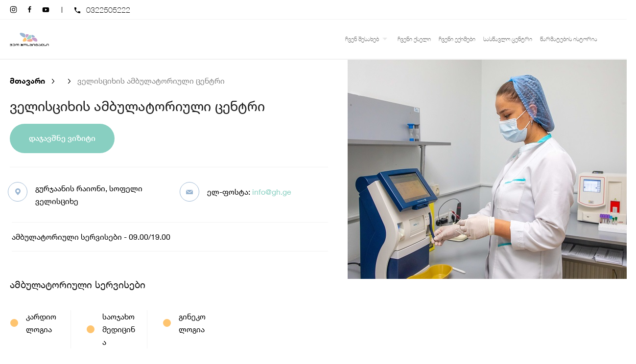

--- FILE ---
content_type: text/html; charset=UTF-8
request_url: https://gh.ge/clinic/veliscikhis-ambulatoriuli-centri/
body_size: 13874
content:
<!doctype html>
<html lang="ka-GE">
  <head>
    <meta charset="utf-8">
    <meta http-equiv="x-ua-compatible" content="ie=edge">
    <meta name="viewport" content="width=device-width, initial-scale=1, shrink-to-fit=no">
    <meta name='robots' content='index, follow, max-image-preview:large, max-snippet:-1, max-video-preview:-1' />

	<!-- This site is optimized with the Yoast SEO plugin v19.0 - https://yoast.com/wordpress/plugins/seo/ -->
	<title>ველისციხის ამბულატორიული ცენტრი - GH</title><link rel="stylesheet" href="https://gh.ge/app/cache/min/1/672263f711dfe410d2668ede5855b71f.css" media="all" data-minify="1" />
	<link rel="canonical" href="https://gh.ge/clinic/veliscikhis-ambulatoriuli-centri/" />
	<meta property="og:locale" content="ka_GE" />
	<meta property="og:type" content="article" />
	<meta property="og:title" content="ველისციხის ამბულატორიული ცენტრი - GH" />
	<meta property="og:url" content="https://gh.ge/clinic/veliscikhis-ambulatoriuli-centri/" />
	<meta property="og:site_name" content="GH" />
	<meta property="article:modified_time" content="2024-11-29T15:28:03+00:00" />
	<meta property="og:image" content="https://gh.ge/app/uploads/2022/12/A3A2062zestafoni.jpg" />
	<meta property="og:image:width" content="672" />
	<meta property="og:image:height" content="448" />
	<meta property="og:image:type" content="image/jpeg" />
	<meta name="twitter:card" content="summary_large_image" />
	<script type="application/ld+json" class="yoast-schema-graph">{"@context":"https://schema.org","@graph":[{"@type":"WebSite","@id":"https://gh.ge/#website","url":"https://gh.ge/","name":"GH","description":"","potentialAction":[{"@type":"SearchAction","target":{"@type":"EntryPoint","urlTemplate":"https://gh.ge/?s={search_term_string}"},"query-input":"required name=search_term_string"}],"inLanguage":"ka-GE"},{"@type":"ImageObject","inLanguage":"ka-GE","@id":"https://gh.ge/clinic/veliscikhis-ambulatoriuli-centri/#primaryimage","url":"https://gh.ge/app/uploads/2022/12/A3A2062zestafoni.jpg","contentUrl":"https://gh.ge/app/uploads/2022/12/A3A2062zestafoni.jpg","width":672,"height":448},{"@type":"WebPage","@id":"https://gh.ge/clinic/veliscikhis-ambulatoriuli-centri/#webpage","url":"https://gh.ge/clinic/veliscikhis-ambulatoriuli-centri/","name":"ველისციხის ამბულატორიული ცენტრი - GH","isPartOf":{"@id":"https://gh.ge/#website"},"primaryImageOfPage":{"@id":"https://gh.ge/clinic/veliscikhis-ambulatoriuli-centri/#primaryimage"},"datePublished":"2022-05-25T13:39:44+00:00","dateModified":"2024-11-29T15:28:03+00:00","breadcrumb":{"@id":"https://gh.ge/clinic/veliscikhis-ambulatoriuli-centri/#breadcrumb"},"inLanguage":"ka-GE","potentialAction":[{"@type":"ReadAction","target":["https://gh.ge/clinic/veliscikhis-ambulatoriuli-centri/"]}]},{"@type":"BreadcrumbList","@id":"https://gh.ge/clinic/veliscikhis-ambulatoriuli-centri/#breadcrumb","itemListElement":[{"@type":"ListItem","position":1,"name":"Home","item":"https://gh.ge/"},{"@type":"ListItem","position":2,"name":"ველისციხის ამბულატორიული ცენტრი"}]}]}</script>
	<!-- / Yoast SEO plugin. -->



<style>
img.wp-smiley,
img.emoji {
	display: inline !important;
	border: none !important;
	box-shadow: none !important;
	height: 1em !important;
	width: 1em !important;
	margin: 0 0.07em !important;
	vertical-align: -0.1em !important;
	background: none !important;
	padding: 0 !important;
}
</style>
	
<style id='global-styles-inline-css'>
body{--wp--preset--color--black: #000000;--wp--preset--color--cyan-bluish-gray: #abb8c3;--wp--preset--color--white: #ffffff;--wp--preset--color--pale-pink: #f78da7;--wp--preset--color--vivid-red: #cf2e2e;--wp--preset--color--luminous-vivid-orange: #ff6900;--wp--preset--color--luminous-vivid-amber: #fcb900;--wp--preset--color--light-green-cyan: #7bdcb5;--wp--preset--color--vivid-green-cyan: #00d084;--wp--preset--color--pale-cyan-blue: #8ed1fc;--wp--preset--color--vivid-cyan-blue: #0693e3;--wp--preset--color--vivid-purple: #9b51e0;--wp--preset--gradient--vivid-cyan-blue-to-vivid-purple: linear-gradient(135deg,rgba(6,147,227,1) 0%,rgb(155,81,224) 100%);--wp--preset--gradient--light-green-cyan-to-vivid-green-cyan: linear-gradient(135deg,rgb(122,220,180) 0%,rgb(0,208,130) 100%);--wp--preset--gradient--luminous-vivid-amber-to-luminous-vivid-orange: linear-gradient(135deg,rgba(252,185,0,1) 0%,rgba(255,105,0,1) 100%);--wp--preset--gradient--luminous-vivid-orange-to-vivid-red: linear-gradient(135deg,rgba(255,105,0,1) 0%,rgb(207,46,46) 100%);--wp--preset--gradient--very-light-gray-to-cyan-bluish-gray: linear-gradient(135deg,rgb(238,238,238) 0%,rgb(169,184,195) 100%);--wp--preset--gradient--cool-to-warm-spectrum: linear-gradient(135deg,rgb(74,234,220) 0%,rgb(151,120,209) 20%,rgb(207,42,186) 40%,rgb(238,44,130) 60%,rgb(251,105,98) 80%,rgb(254,248,76) 100%);--wp--preset--gradient--blush-light-purple: linear-gradient(135deg,rgb(255,206,236) 0%,rgb(152,150,240) 100%);--wp--preset--gradient--blush-bordeaux: linear-gradient(135deg,rgb(254,205,165) 0%,rgb(254,45,45) 50%,rgb(107,0,62) 100%);--wp--preset--gradient--luminous-dusk: linear-gradient(135deg,rgb(255,203,112) 0%,rgb(199,81,192) 50%,rgb(65,88,208) 100%);--wp--preset--gradient--pale-ocean: linear-gradient(135deg,rgb(255,245,203) 0%,rgb(182,227,212) 50%,rgb(51,167,181) 100%);--wp--preset--gradient--electric-grass: linear-gradient(135deg,rgb(202,248,128) 0%,rgb(113,206,126) 100%);--wp--preset--gradient--midnight: linear-gradient(135deg,rgb(2,3,129) 0%,rgb(40,116,252) 100%);--wp--preset--duotone--dark-grayscale: url('#wp-duotone-dark-grayscale');--wp--preset--duotone--grayscale: url('#wp-duotone-grayscale');--wp--preset--duotone--purple-yellow: url('#wp-duotone-purple-yellow');--wp--preset--duotone--blue-red: url('#wp-duotone-blue-red');--wp--preset--duotone--midnight: url('#wp-duotone-midnight');--wp--preset--duotone--magenta-yellow: url('#wp-duotone-magenta-yellow');--wp--preset--duotone--purple-green: url('#wp-duotone-purple-green');--wp--preset--duotone--blue-orange: url('#wp-duotone-blue-orange');--wp--preset--font-size--small: 13px;--wp--preset--font-size--medium: 20px;--wp--preset--font-size--large: 36px;--wp--preset--font-size--x-large: 42px;}.has-black-color{color: var(--wp--preset--color--black) !important;}.has-cyan-bluish-gray-color{color: var(--wp--preset--color--cyan-bluish-gray) !important;}.has-white-color{color: var(--wp--preset--color--white) !important;}.has-pale-pink-color{color: var(--wp--preset--color--pale-pink) !important;}.has-vivid-red-color{color: var(--wp--preset--color--vivid-red) !important;}.has-luminous-vivid-orange-color{color: var(--wp--preset--color--luminous-vivid-orange) !important;}.has-luminous-vivid-amber-color{color: var(--wp--preset--color--luminous-vivid-amber) !important;}.has-light-green-cyan-color{color: var(--wp--preset--color--light-green-cyan) !important;}.has-vivid-green-cyan-color{color: var(--wp--preset--color--vivid-green-cyan) !important;}.has-pale-cyan-blue-color{color: var(--wp--preset--color--pale-cyan-blue) !important;}.has-vivid-cyan-blue-color{color: var(--wp--preset--color--vivid-cyan-blue) !important;}.has-vivid-purple-color{color: var(--wp--preset--color--vivid-purple) !important;}.has-black-background-color{background-color: var(--wp--preset--color--black) !important;}.has-cyan-bluish-gray-background-color{background-color: var(--wp--preset--color--cyan-bluish-gray) !important;}.has-white-background-color{background-color: var(--wp--preset--color--white) !important;}.has-pale-pink-background-color{background-color: var(--wp--preset--color--pale-pink) !important;}.has-vivid-red-background-color{background-color: var(--wp--preset--color--vivid-red) !important;}.has-luminous-vivid-orange-background-color{background-color: var(--wp--preset--color--luminous-vivid-orange) !important;}.has-luminous-vivid-amber-background-color{background-color: var(--wp--preset--color--luminous-vivid-amber) !important;}.has-light-green-cyan-background-color{background-color: var(--wp--preset--color--light-green-cyan) !important;}.has-vivid-green-cyan-background-color{background-color: var(--wp--preset--color--vivid-green-cyan) !important;}.has-pale-cyan-blue-background-color{background-color: var(--wp--preset--color--pale-cyan-blue) !important;}.has-vivid-cyan-blue-background-color{background-color: var(--wp--preset--color--vivid-cyan-blue) !important;}.has-vivid-purple-background-color{background-color: var(--wp--preset--color--vivid-purple) !important;}.has-black-border-color{border-color: var(--wp--preset--color--black) !important;}.has-cyan-bluish-gray-border-color{border-color: var(--wp--preset--color--cyan-bluish-gray) !important;}.has-white-border-color{border-color: var(--wp--preset--color--white) !important;}.has-pale-pink-border-color{border-color: var(--wp--preset--color--pale-pink) !important;}.has-vivid-red-border-color{border-color: var(--wp--preset--color--vivid-red) !important;}.has-luminous-vivid-orange-border-color{border-color: var(--wp--preset--color--luminous-vivid-orange) !important;}.has-luminous-vivid-amber-border-color{border-color: var(--wp--preset--color--luminous-vivid-amber) !important;}.has-light-green-cyan-border-color{border-color: var(--wp--preset--color--light-green-cyan) !important;}.has-vivid-green-cyan-border-color{border-color: var(--wp--preset--color--vivid-green-cyan) !important;}.has-pale-cyan-blue-border-color{border-color: var(--wp--preset--color--pale-cyan-blue) !important;}.has-vivid-cyan-blue-border-color{border-color: var(--wp--preset--color--vivid-cyan-blue) !important;}.has-vivid-purple-border-color{border-color: var(--wp--preset--color--vivid-purple) !important;}.has-vivid-cyan-blue-to-vivid-purple-gradient-background{background: var(--wp--preset--gradient--vivid-cyan-blue-to-vivid-purple) !important;}.has-light-green-cyan-to-vivid-green-cyan-gradient-background{background: var(--wp--preset--gradient--light-green-cyan-to-vivid-green-cyan) !important;}.has-luminous-vivid-amber-to-luminous-vivid-orange-gradient-background{background: var(--wp--preset--gradient--luminous-vivid-amber-to-luminous-vivid-orange) !important;}.has-luminous-vivid-orange-to-vivid-red-gradient-background{background: var(--wp--preset--gradient--luminous-vivid-orange-to-vivid-red) !important;}.has-very-light-gray-to-cyan-bluish-gray-gradient-background{background: var(--wp--preset--gradient--very-light-gray-to-cyan-bluish-gray) !important;}.has-cool-to-warm-spectrum-gradient-background{background: var(--wp--preset--gradient--cool-to-warm-spectrum) !important;}.has-blush-light-purple-gradient-background{background: var(--wp--preset--gradient--blush-light-purple) !important;}.has-blush-bordeaux-gradient-background{background: var(--wp--preset--gradient--blush-bordeaux) !important;}.has-luminous-dusk-gradient-background{background: var(--wp--preset--gradient--luminous-dusk) !important;}.has-pale-ocean-gradient-background{background: var(--wp--preset--gradient--pale-ocean) !important;}.has-electric-grass-gradient-background{background: var(--wp--preset--gradient--electric-grass) !important;}.has-midnight-gradient-background{background: var(--wp--preset--gradient--midnight) !important;}.has-small-font-size{font-size: var(--wp--preset--font-size--small) !important;}.has-medium-font-size{font-size: var(--wp--preset--font-size--medium) !important;}.has-large-font-size{font-size: var(--wp--preset--font-size--large) !important;}.has-x-large-font-size{font-size: var(--wp--preset--font-size--x-large) !important;}
</style>

<style id='rocket-lazyload-inline-css'>
.rll-youtube-player{position:relative;padding-bottom:56.23%;height:0;overflow:hidden;max-width:100%;}.rll-youtube-player:focus-within{outline: 2px solid currentColor;outline-offset: 5px;}.rll-youtube-player iframe{position:absolute;top:0;left:0;width:100%;height:100%;z-index:100;background:0 0}.rll-youtube-player img{bottom:0;display:block;left:0;margin:auto;max-width:100%;width:100%;position:absolute;right:0;top:0;border:none;height:auto;-webkit-transition:.4s all;-moz-transition:.4s all;transition:.4s all}.rll-youtube-player img:hover{-webkit-filter:brightness(75%)}.rll-youtube-player .play{height:100%;width:100%;left:0;top:0;position:absolute;background:url(https://gh.ge/app/plugins/wp-rocket/assets/img/youtube.png) no-repeat center;background-color: transparent !important;cursor:pointer;border:none;}.wp-embed-responsive .wp-has-aspect-ratio .rll-youtube-player{position:absolute;padding-bottom:0;width:100%;height:100%;top:0;bottom:0;left:0;right:0}
</style>
<script src='https://gh.ge/wp/wp-includes/js/jquery/jquery.min.js?ver=3.6.0' id='jquery-core-js' defer></script>
<script src='https://gh.ge/wp/wp-includes/js/jquery/jquery-migrate.min.js?ver=3.3.2' id='jquery-migrate-js' defer></script>
<link rel="https://api.w.org/" href="https://gh.ge/wp-json/" /><link rel="alternate" type="application/json" href="https://gh.ge/wp-json/wp/v2/clinic/2663" /><link rel="EditURI" type="application/rsd+xml" title="RSD" href="https://gh.ge/wp/xmlrpc.php?rsd" />
<link rel="wlwmanifest" type="application/wlwmanifest+xml" href="https://gh.ge/wp/wp-includes/wlwmanifest.xml" /> 
<meta name="generator" content="WordPress 5.9.3" />
<link rel='shortlink' href='https://gh.ge/?p=2663' />
<link rel="alternate" type="application/json+oembed" href="https://gh.ge/wp-json/oembed/1.0/embed?url=https%3A%2F%2Fgh.ge%2Fclinic%2Fveliscikhis-ambulatoriuli-centri%2F" />
<link rel="alternate" type="text/xml+oembed" href="https://gh.ge/wp-json/oembed/1.0/embed?url=https%3A%2F%2Fgh.ge%2Fclinic%2Fveliscikhis-ambulatoriuli-centri%2F&#038;format=xml" />
<link rel="icon" href="https://gh.ge/app/uploads/2022/06/Geo-Hospitals-icon.png" sizes="32x32" />
<link rel="icon" href="https://gh.ge/app/uploads/2022/06/Geo-Hospitals-icon.png" sizes="192x192" />
<link rel="apple-touch-icon" href="https://gh.ge/app/uploads/2022/06/Geo-Hospitals-icon.png" />
<meta name="msapplication-TileImage" content="https://gh.ge/app/uploads/2022/06/Geo-Hospitals-icon.png" />
<noscript><style id="rocket-lazyload-nojs-css">.rll-youtube-player, [data-lazy-src]{display:none !important;}</style></noscript>
    <script defer src="https://maps.googleapis.com/maps/api/js?key=AIzaSyD1YnCZHmGdRSksnC3G5G297mc7xbPolPE"></script>
    <script>
      const config = {
        language: 'ka',
        resources_url: 'https://gh.ge/app/themes/wi-theme/resources/',
        see_more_text: 'მეტის ნახვა',
        search_text: 'ძიება',
      };
    </script>
  </head>

  <body class="clinic-template-default single single-clinic postid-2663 wp-embed-responsive veliscikhis-ambulatoriuli-centri">
    <svg xmlns="http://www.w3.org/2000/svg" viewBox="0 0 0 0" width="0" height="0" focusable="false" role="none" style="visibility: hidden; position: absolute; left: -9999px; overflow: hidden;" ><defs><filter id="wp-duotone-dark-grayscale"><feColorMatrix color-interpolation-filters="sRGB" type="matrix" values=" .299 .587 .114 0 0 .299 .587 .114 0 0 .299 .587 .114 0 0 .299 .587 .114 0 0 " /><feComponentTransfer color-interpolation-filters="sRGB" ><feFuncR type="table" tableValues="0 0.49803921568627" /><feFuncG type="table" tableValues="0 0.49803921568627" /><feFuncB type="table" tableValues="0 0.49803921568627" /><feFuncA type="table" tableValues="1 1" /></feComponentTransfer><feComposite in2="SourceGraphic" operator="in" /></filter></defs></svg><svg xmlns="http://www.w3.org/2000/svg" viewBox="0 0 0 0" width="0" height="0" focusable="false" role="none" style="visibility: hidden; position: absolute; left: -9999px; overflow: hidden;" ><defs><filter id="wp-duotone-grayscale"><feColorMatrix color-interpolation-filters="sRGB" type="matrix" values=" .299 .587 .114 0 0 .299 .587 .114 0 0 .299 .587 .114 0 0 .299 .587 .114 0 0 " /><feComponentTransfer color-interpolation-filters="sRGB" ><feFuncR type="table" tableValues="0 1" /><feFuncG type="table" tableValues="0 1" /><feFuncB type="table" tableValues="0 1" /><feFuncA type="table" tableValues="1 1" /></feComponentTransfer><feComposite in2="SourceGraphic" operator="in" /></filter></defs></svg><svg xmlns="http://www.w3.org/2000/svg" viewBox="0 0 0 0" width="0" height="0" focusable="false" role="none" style="visibility: hidden; position: absolute; left: -9999px; overflow: hidden;" ><defs><filter id="wp-duotone-purple-yellow"><feColorMatrix color-interpolation-filters="sRGB" type="matrix" values=" .299 .587 .114 0 0 .299 .587 .114 0 0 .299 .587 .114 0 0 .299 .587 .114 0 0 " /><feComponentTransfer color-interpolation-filters="sRGB" ><feFuncR type="table" tableValues="0.54901960784314 0.98823529411765" /><feFuncG type="table" tableValues="0 1" /><feFuncB type="table" tableValues="0.71764705882353 0.25490196078431" /><feFuncA type="table" tableValues="1 1" /></feComponentTransfer><feComposite in2="SourceGraphic" operator="in" /></filter></defs></svg><svg xmlns="http://www.w3.org/2000/svg" viewBox="0 0 0 0" width="0" height="0" focusable="false" role="none" style="visibility: hidden; position: absolute; left: -9999px; overflow: hidden;" ><defs><filter id="wp-duotone-blue-red"><feColorMatrix color-interpolation-filters="sRGB" type="matrix" values=" .299 .587 .114 0 0 .299 .587 .114 0 0 .299 .587 .114 0 0 .299 .587 .114 0 0 " /><feComponentTransfer color-interpolation-filters="sRGB" ><feFuncR type="table" tableValues="0 1" /><feFuncG type="table" tableValues="0 0.27843137254902" /><feFuncB type="table" tableValues="0.5921568627451 0.27843137254902" /><feFuncA type="table" tableValues="1 1" /></feComponentTransfer><feComposite in2="SourceGraphic" operator="in" /></filter></defs></svg><svg xmlns="http://www.w3.org/2000/svg" viewBox="0 0 0 0" width="0" height="0" focusable="false" role="none" style="visibility: hidden; position: absolute; left: -9999px; overflow: hidden;" ><defs><filter id="wp-duotone-midnight"><feColorMatrix color-interpolation-filters="sRGB" type="matrix" values=" .299 .587 .114 0 0 .299 .587 .114 0 0 .299 .587 .114 0 0 .299 .587 .114 0 0 " /><feComponentTransfer color-interpolation-filters="sRGB" ><feFuncR type="table" tableValues="0 0" /><feFuncG type="table" tableValues="0 0.64705882352941" /><feFuncB type="table" tableValues="0 1" /><feFuncA type="table" tableValues="1 1" /></feComponentTransfer><feComposite in2="SourceGraphic" operator="in" /></filter></defs></svg><svg xmlns="http://www.w3.org/2000/svg" viewBox="0 0 0 0" width="0" height="0" focusable="false" role="none" style="visibility: hidden; position: absolute; left: -9999px; overflow: hidden;" ><defs><filter id="wp-duotone-magenta-yellow"><feColorMatrix color-interpolation-filters="sRGB" type="matrix" values=" .299 .587 .114 0 0 .299 .587 .114 0 0 .299 .587 .114 0 0 .299 .587 .114 0 0 " /><feComponentTransfer color-interpolation-filters="sRGB" ><feFuncR type="table" tableValues="0.78039215686275 1" /><feFuncG type="table" tableValues="0 0.94901960784314" /><feFuncB type="table" tableValues="0.35294117647059 0.47058823529412" /><feFuncA type="table" tableValues="1 1" /></feComponentTransfer><feComposite in2="SourceGraphic" operator="in" /></filter></defs></svg><svg xmlns="http://www.w3.org/2000/svg" viewBox="0 0 0 0" width="0" height="0" focusable="false" role="none" style="visibility: hidden; position: absolute; left: -9999px; overflow: hidden;" ><defs><filter id="wp-duotone-purple-green"><feColorMatrix color-interpolation-filters="sRGB" type="matrix" values=" .299 .587 .114 0 0 .299 .587 .114 0 0 .299 .587 .114 0 0 .299 .587 .114 0 0 " /><feComponentTransfer color-interpolation-filters="sRGB" ><feFuncR type="table" tableValues="0.65098039215686 0.40392156862745" /><feFuncG type="table" tableValues="0 1" /><feFuncB type="table" tableValues="0.44705882352941 0.4" /><feFuncA type="table" tableValues="1 1" /></feComponentTransfer><feComposite in2="SourceGraphic" operator="in" /></filter></defs></svg><svg xmlns="http://www.w3.org/2000/svg" viewBox="0 0 0 0" width="0" height="0" focusable="false" role="none" style="visibility: hidden; position: absolute; left: -9999px; overflow: hidden;" ><defs><filter id="wp-duotone-blue-orange"><feColorMatrix color-interpolation-filters="sRGB" type="matrix" values=" .299 .587 .114 0 0 .299 .587 .114 0 0 .299 .587 .114 0 0 .299 .587 .114 0 0 " /><feComponentTransfer color-interpolation-filters="sRGB" ><feFuncR type="table" tableValues="0.098039215686275 1" /><feFuncG type="table" tableValues="0 0.66274509803922" /><feFuncB type="table" tableValues="0.84705882352941 0.41960784313725" /><feFuncA type="table" tableValues="1 1" /></feComponentTransfer><feComposite in2="SourceGraphic" operator="in" /></filter></defs></svg>    
    <div id="app">
      <header class="wi-header">
  <div class="wi-header-top-bar uk-visible@m">
  <div class="uk-container">
    <div class="uk-grid" uk-grid>

              <div class="uk-width-auto">
          <div class="uk-flex uk-flex-middle uk-height-1-1">

            <div class="wi-social-icons-box no-bg">

  
            <a
        href="https://www.facebook.com/geohospitals/?ref=hl"
        target="_blank"
        class="uk-icon-button uk-button-primary social-icon-instagram"
        uk-icon="instagram">
      </a>
          <a
        href="https://www.facebook.com/geohospitals/?ref=hl"
        target="_blank"
        class="uk-icon-button uk-button-primary social-icon-facebook"
        uk-icon="facebook">
      </a>
          <a
        href="https://www.youtube.com/channel/UCdQTOpOmtlHzA0pflzJu1Fg"
        target="_blank"
        class="uk-icon-button uk-button-primary social-icon-youtube"
        uk-icon="youtube">
      </a>
      
</div>

                          <div class="wi-header-top-bar-soc-row"></div>

              <div class="uk-flex uk-flex-middle">
                <img src="data:image/svg+xml,%3Csvg%20xmlns='http://www.w3.org/2000/svg'%20viewBox='0%200%200%200'%3E%3C/svg%3E" alt="phone" class="move-down1 wi-header-top-bar-phone" data-lazy-src="https://gh.ge/app/themes/wi-theme/public/images/phone.svg?id=3b1dd5e2641706c9e269" /><noscript><img src="https://gh.ge/app/themes/wi-theme/public/images/phone.svg?id=3b1dd5e2641706c9e269" alt="phone" class="move-down1 wi-header-top-bar-phone" /></noscript>

                                  <a href="tel:0322505222" class="wi-header-top-bar-link move-down1">0322505222</a>

                  
                
              </div>
            
                      </div>
        </div>
      
      

    </div>
  </div>
</div>

  <div class="uk-sticky" uk-sticky="show-on-up: true; animation: uk-animation-slide-top;">

  <div class="uk-container">
    <nav class="uk-navbar-container uk-navbar wi-navbar" uk-navbar>

      <div class="uk-navbar-left">

                  <a href="https://gh.ge" class="wi-navbar-logo">
            <img src="data:image/svg+xml,%3Csvg%20xmlns='http://www.w3.org/2000/svg'%20viewBox='0%200%200%200'%3E%3C/svg%3E" alt="Logo" data-lazy-src="https://gh.ge/app/uploads/2022/06/gh-logo.png" /><noscript><img src="https://gh.ge/app/uploads/2022/06/gh-logo.png" alt="Logo" /></noscript>
          </a>
        
      </div>

      <div class="uk-navbar-right">

        <ul class="uk-navbar-nav wi-navbar-menu uk-visible@m">

                      <li class="has-child">
              <a href="https://gh.ge/chvens-shesakheb/" target="" class="uk-link-reset">
                ჩვენ შესახებ

                                  <span uk-icon="icon: triangle-down"></span>
                              </a>

                              <div class="uk-grid uk-grid-large wi-menu-sub" uk-grid>
                  <div class="uk-width-1-2">
                                                                  <div class="">
                          <a href="https://gh.ge/mmartveli-gundi/" target="" class="uk-link-reset m-b-xs-0">
                            მმართველი გუნდი
                          </a>
                        </div>
                                                            </div>

                                  </div>
              
            </li>
                      <li class="">
              <a href="https://gh.ge/jeo-hospitalsis-qseli/" target="" class="uk-link-reset">
                ჩვენი ქსელი

                              </a>

              
            </li>
                      <li class="">
              <a href="/doctor/" target="" class="uk-link-reset">
                ჩვენი ექიმები

                              </a>

              
            </li>
                      <li class="">
              <a href="#" target="" class="uk-link-reset">
                სასწავლო ცენტრი

                              </a>

              
            </li>
                      <li class="">
              <a href="https://gh.ge/category/warmatebis-istoria/" target="" class="uk-link-reset">
                წარმატების ისტორია

                              </a>

              
            </li>
          
        </ul>

        
                  <div class="wi-header-search-box uk-visible@m">
            <form class="wi-header-search-form" action="/?s" method="get">
              <input class="wi-header-search-input wi-header-search-input-js " type="text" placeholder="ჩაწერე საძიებო სიტყვა" autofocus name="s" autocomplete="off" value="">
            </form>
            <a class="wi-header-search-btn wi-header-search-btn-js" href="#">
              <img uk-svg src="data:image/svg+xml,%3Csvg%20xmlns='http://www.w3.org/2000/svg'%20viewBox='0%200%200%200'%3E%3C/svg%3E" alt="Search" data-lazy-src="https://gh.ge/app/themes/wi-theme/public/images/search.svg?id=420d5ed766932b17b4c1" /><noscript><img uk-svg src="https://gh.ge/app/themes/wi-theme/public/images/search.svg?id=420d5ed766932b17b4c1" alt="Search" /></noscript>
            </a>
          </div>
        
        <a uk-toggle href="#offcanvas-overlay" class="uk-hidden@m wi-burger-button" id="burgerBtn">
          <img src="data:image/svg+xml,%3Csvg%20xmlns='http://www.w3.org/2000/svg'%20viewBox='0%200%200%200'%3E%3C/svg%3E" alt="Menu" class="burger-img" data-lazy-src="https://gh.ge/app/themes/wi-theme/public/images/burger.svg?id=a676cffb23deab0264fd" /><noscript><img src="https://gh.ge/app/themes/wi-theme/public/images/burger.svg?id=a676cffb23deab0264fd" alt="Menu" class="burger-img" /></noscript>
          <img src="data:image/svg+xml,%3Csvg%20xmlns='http://www.w3.org/2000/svg'%20viewBox='0%200%200%200'%3E%3C/svg%3E" alt="Close" class="burger-close-img" data-lazy-src="https://gh.ge/app/themes/wi-theme/public/images/burger-close.svg?id=7bdebed180336fac9fe2" /><noscript><img src="https://gh.ge/app/themes/wi-theme/public/images/burger-close.svg?id=7bdebed180336fac9fe2" alt="Close" class="burger-close-img" /></noscript>
        </a>

      </div>

    </nav>
  </div>

</div>

  <div id="offcanvas-overlay" uk-offcanvas="overlay: true; mode: none;" class="uk-offcanvas wi-offcanvas">
    <div class="uk-offcanvas-bar uk-width-1-1">

      <ul class="wi-offcanvas-menu" id="wiOffcanvasMenu">

                  <li class="">
            <a href="https://gh.ge/" target="" class="uk-link-reset">
              მთავარი გვერდი

                          </a>

            
          </li>
                  <li class="">
            <a href="https://gh.ge/mmartveli-gundi/" target="" class="uk-link-reset">
              მმართველი გუნდი

                          </a>

            
          </li>
                  <li class="">
            <a href="https://gh.ge/jeo-hospitalsis-qseli/" target="" class="uk-link-reset">
              ჯეო ჰოსპიტალსის ქსელი

                          </a>

            
          </li>
        
      </ul>

      
              <form class="wi-header-search-box m-b-xs-46" action="/?s" method="get">
          <div class="wi-header-search-form">
            <input class="wi-header-search-input active" type="text" placeholder="ძებნა" name="s" autocomplete="off" value="">
          </div>
          <button class="wi-header-search-btn wi-menu-submit" type="submit">
            <img uk-svg src="data:image/svg+xml,%3Csvg%20xmlns='http://www.w3.org/2000/svg'%20viewBox='0%200%200%200'%3E%3C/svg%3E" alt="Search" data-lazy-src="https://gh.ge/app/themes/wi-theme/public/images/search.svg?id=420d5ed766932b17b4c1" /><noscript><img uk-svg src="https://gh.ge/app/themes/wi-theme/public/images/search.svg?id=420d5ed766932b17b4c1" alt="Search" /></noscript>
          </button>
        </form>
      
      <div class="wi-social-icons-box no-bg">

  
            <a
        href="https://www.facebook.com/geohospitals/?ref=hl"
        target="_blank"
        class="uk-icon-button uk-button-primary social-icon-instagram"
        uk-icon="instagram">
      </a>
          <a
        href="https://www.facebook.com/geohospitals/?ref=hl"
        target="_blank"
        class="uk-icon-button uk-button-primary social-icon-facebook"
        uk-icon="facebook">
      </a>
          <a
        href="https://www.youtube.com/channel/UCdQTOpOmtlHzA0pflzJu1Fg"
        target="_blank"
        class="uk-icon-button uk-button-primary social-icon-youtube"
        uk-icon="youtube">
      </a>
      
</div>

              <div class="wi-header-top-bar-soc-row horizontal"></div>

        <div class="uk-flex uk-flex-middle m-b-xs-24">
          <img src="data:image/svg+xml,%3Csvg%20xmlns='http://www.w3.org/2000/svg'%20viewBox='0%200%200%200'%3E%3C/svg%3E" alt="phone" class="move-down1 wi-header-top-bar-phone" data-lazy-src="https://gh.ge/app/themes/wi-theme/public/images/phone-light.svg?id=153a7213562cf6a38325" /><noscript><img src="https://gh.ge/app/themes/wi-theme/public/images/phone-light.svg?id=153a7213562cf6a38325" alt="phone" class="move-down1 wi-header-top-bar-phone" /></noscript>

                      <a href="tel:0322505222" class="wi-header-top-bar-link move-down1">0322505222</a>

            
          
        </div>
      
      <nav class="wi-header-top-bar-nav">

        <div class="uk-inline wi-header-top-bar-lang">
          <ul class="wi-header-top-bar-lang-list">
            <li>
              <a href="/" class="active">Geo</a>
            </li>
            <li>
              <div></div>
            </li>
            <li>
              <a href="/en" class="">Eng</a>
            </li>
          </ul>
        </div>

      </nav>

    </div>
  </div>
</header>

<main id="main" class="main">
  
  
  <div class="uk-position-relative uk-overflow-hidden m-b-xs-32 m-b-md-70 single-clinic-head-box">

    <img src="data:image/svg+xml,%3Csvg%20xmlns='http://www.w3.org/2000/svg'%20viewBox='0%200%200%200'%3E%3C/svg%3E" alt="" class="single-clinic-featured-img uk-hidden@m" data-lazy-src="https://gh.ge/app/uploads/2022/12/A3A2062zestafoni.jpg" /><noscript><img src="https://gh.ge/app/uploads/2022/12/A3A2062zestafoni.jpg" alt="" class="single-clinic-featured-img uk-hidden@m" /></noscript>

    <div class="uk-container uk-position-relative">
      
      <div class="single-clinic-head-info-box">
          <div class="archive-heading uk-visible@m m-t-xs-0">
            <ul class="uk-breadcrumb m-b-xs-0">
              <li><a href="https://gh.ge">მთავარი</a></li>
              <li><a href=""></a></li>
              <li><span>ველისციხის ამბულატორიული ცენტრი</span></li>
            </ul>
          </div>

          <h1 class="uk-h2 single-clinic-title">ველისციხის ამბულატორიული ცენტრი</h1>

          <a class="single-clinic-visit-btn uk-button uk-button-primary uk-visible@m" href="#" target="_self">
            დაჯავშნე ვიზიტი
          </a>

                      <div class="single-clinic-address-box">
              <div class="uk-grid" uk-grid>

                                  <div class="uk-width-1-2@s">
                    <div class="uk-grid uk-grid-small" uk-grid>
                      <div class="uk-width-auto">
                        <img src="data:image/svg+xml,%3Csvg%20xmlns='http://www.w3.org/2000/svg'%20viewBox='0%200%200%200'%3E%3C/svg%3E" data-lazy-src="https://gh.ge/app/themes/wi-theme/public/images/marker-blue-full.svg?id=0c7d4830bbcef71436ee" /><noscript><img src="https://gh.ge/app/themes/wi-theme/public/images/marker-blue-full.svg?id=0c7d4830bbcef71436ee" /></noscript>
                      </div>
                      <div class="uk-width-expand uk-flex uk-flex-middle">
                        <p class="wi-heading-font m-v-xs-0">გურჯაანის რაიონი, სოფელი ველისციხე</p>
                      </div>
                    </div>
                  </div>
                
                                  <div class="uk-width-1-2@s">
                    <div class="uk-grid uk-grid-small" uk-grid>
                      <div class="uk-width-auto">
                        <img src="data:image/svg+xml,%3Csvg%20xmlns='http://www.w3.org/2000/svg'%20viewBox='0%200%200%200'%3E%3C/svg%3E" data-lazy-src="https://gh.ge/app/themes/wi-theme/public/images/email-blue-full.svg?id=ed88a4d5c6b1aac64b4f" /><noscript><img src="https://gh.ge/app/themes/wi-theme/public/images/email-blue-full.svg?id=ed88a4d5c6b1aac64b4f" /></noscript>
                      </div>
                      <div class="uk-width-expand uk-flex uk-flex-middle">
                        <p class="wi-heading-font m-v-xs-0">
                          ელ-ფოსტა: 
                          <a href="mailto:info@gh.ge">info@gh.ge</a>
                        </p>
                      </div>
                    </div>
                  </div>
                              </div>
            </div>
          
          <div class="single-clinic-metas-box">
            <div class="uk-grid uk-grid-small" uk-grid>
                              <div class="uk-width-1-1 uk-flex uk-flex-middle">
                  <div class="uk-grid uk-grid-small" uk-grid>
                    <div class="uk-width-expand uk-flex uk-flex-middle p-l-xs-0 p-l-md-16">
                      <p class="wi-heading-font m-v-xs-0">ამბულატორიული სერვისები - 09.00/19.00</p>
                    </div>
                  </div>
                </div>
                          </div>
          </div>
      </div>

      <img src="data:image/svg+xml,%3Csvg%20xmlns='http://www.w3.org/2000/svg'%20viewBox='0%200%200%200'%3E%3C/svg%3E" alt="" class="single-clinic-featured-img uk-visible@m" data-lazy-src="https://gh.ge/app/uploads/2022/12/A3A2062zestafoni.jpg" /><noscript><img src="https://gh.ge/app/uploads/2022/12/A3A2062zestafoni.jpg" alt="" class="single-clinic-featured-img uk-visible@m" /></noscript>
    </div>

          <div class="single-direction-box short">
        <div class="uk-container">
          <h3 class="m-b-xs-20 m-b-md-40">ამბულატორიული სერვისები</h3>

          <div uk-slider="finite: true;" class="uk-slider uk-visible@m">
            <div class="uk-grid" uk-grid>
              <div class="uk-width-expand">
                <div class="uk-position-relative uk-height-1-1 uk-flex uk-flex-middle">
                  <div class="uk-slider-container">
                    <ul class="uk-slider-items uk-child-width-1-3@s uk-child-width-1-4@m uk-child-width-1-4@l  uk-grid uk-grid-large">
                                              <li class="single-dir-slide">
                          <div class="uk-grid uk-grid-small" uk-grid>
                            <div class="uk-width-auto uk-flex uk-flex-middle">
                              <svg width="16" height="16" viewBox="0 0 16 16" fill="none" xmlns="http://www.w3.org/2000/svg">
                                <circle cx="8" cy="8" r="8" fill="#FEC46F"/>
                              </svg>
                            </div>
                            <div class="uk-width-expand">
                              <p class="m-v-xs-0 wi-heading-font">კარდიოლოგია</p>
                            </div>
                          </div>
                        </li>
                                              <li class="single-dir-slide">
                          <div class="uk-grid uk-grid-small" uk-grid>
                            <div class="uk-width-auto uk-flex uk-flex-middle">
                              <svg width="16" height="16" viewBox="0 0 16 16" fill="none" xmlns="http://www.w3.org/2000/svg">
                                <circle cx="8" cy="8" r="8" fill="#FEC46F"/>
                              </svg>
                            </div>
                            <div class="uk-width-expand">
                              <p class="m-v-xs-0 wi-heading-font">საოჯახო მედიცინა</p>
                            </div>
                          </div>
                        </li>
                                              <li class="single-dir-slide">
                          <div class="uk-grid uk-grid-small" uk-grid>
                            <div class="uk-width-auto uk-flex uk-flex-middle">
                              <svg width="16" height="16" viewBox="0 0 16 16" fill="none" xmlns="http://www.w3.org/2000/svg">
                                <circle cx="8" cy="8" r="8" fill="#FEC46F"/>
                              </svg>
                            </div>
                            <div class="uk-width-expand">
                              <p class="m-v-xs-0 wi-heading-font">გინეკოლოგია</p>
                            </div>
                          </div>
                        </li>
                                          </ul>
                  </div>
                </div>
              </div>

                          </div>
          </div>

          <div class="uk-hidden@m">
            <ul class="uk-grid uk-child-width-1-1">
                              <li class="m-b-xs-20">
                  <div class="uk-grid uk-grid-small" uk-grid>
                    <div class="uk-width-auto uk-flex uk-flex-middle">
                      <svg width="16" height="16" viewBox="0 0 16 16" fill="none" xmlns="http://www.w3.org/2000/svg">
                        <circle cx="8" cy="8" r="8" fill="#FEC46F"/>
                      </svg>
                    </div>
                    <div class="uk-width-expand">
                      <p class="m-v-xs-0 wi-heading-font">კარდიოლოგია</p>
                    </div>
                  </div>
                </li>
                              <li class="m-b-xs-20">
                  <div class="uk-grid uk-grid-small" uk-grid>
                    <div class="uk-width-auto uk-flex uk-flex-middle">
                      <svg width="16" height="16" viewBox="0 0 16 16" fill="none" xmlns="http://www.w3.org/2000/svg">
                        <circle cx="8" cy="8" r="8" fill="#FEC46F"/>
                      </svg>
                    </div>
                    <div class="uk-width-expand">
                      <p class="m-v-xs-0 wi-heading-font">საოჯახო მედიცინა</p>
                    </div>
                  </div>
                </li>
                              <li class="m-b-xs-20">
                  <div class="uk-grid uk-grid-small" uk-grid>
                    <div class="uk-width-auto uk-flex uk-flex-middle">
                      <svg width="16" height="16" viewBox="0 0 16 16" fill="none" xmlns="http://www.w3.org/2000/svg">
                        <circle cx="8" cy="8" r="8" fill="#FEC46F"/>
                      </svg>
                    </div>
                    <div class="uk-width-expand">
                      <p class="m-v-xs-0 wi-heading-font">გინეკოლოგია</p>
                    </div>
                  </div>
                </li>
                          </ul>
          </div>

        </div>
      </div>
    
          <div class="single-direction-box short">
        <div class="uk-container">
          <h3 class="m-b-xs-20 m-b-md-40">სახელმწიფო პროგრამები</h3>

          <div uk-slider="finite: true;" class="uk-slider uk-visible@m">
            <div class="uk-grid" uk-grid>
              <div class="uk-width-expand">
                <div class="uk-position-relative uk-height-1-1 uk-flex uk-flex-middle">
                  <div class="uk-slider-container">
                    <ul class="uk-slider-items uk-child-width-1-3@s uk-child-width-1-4@m uk-child-width-1-4@l  uk-grid uk-grid-large">
                                              <li class="single-dir-slide">
                          <div class="uk-grid uk-grid-small" uk-grid>
                            <div class="uk-width-auto uk-flex uk-flex-middle">
                              <svg width="16" height="16" viewBox="0 0 16 16" fill="none" xmlns="http://www.w3.org/2000/svg">
                                <circle cx="8" cy="8" r="8" fill="#FEC46F"/>
                              </svg>
                            </div>
                            <div class="uk-width-expand">
                              <p class="m-v-xs-0 wi-heading-font">საყოველთაო ჯანმრთელობის დაცვის სახელმწიფო პროგრამა</p>
                            </div>
                          </div>
                        </li>
                                              <li class="single-dir-slide">
                          <div class="uk-grid uk-grid-small" uk-grid>
                            <div class="uk-width-auto uk-flex uk-flex-middle">
                              <svg width="16" height="16" viewBox="0 0 16 16" fill="none" xmlns="http://www.w3.org/2000/svg">
                                <circle cx="8" cy="8" r="8" fill="#FEC46F"/>
                              </svg>
                            </div>
                            <div class="uk-width-expand">
                              <p class="m-v-xs-0 wi-heading-font">ახალი კორონავირუსული დაავადების COVID19-ის მართვა</p>
                            </div>
                          </div>
                        </li>
                                              <li class="single-dir-slide">
                          <div class="uk-grid uk-grid-small" uk-grid>
                            <div class="uk-width-auto uk-flex uk-flex-middle">
                              <svg width="16" height="16" viewBox="0 0 16 16" fill="none" xmlns="http://www.w3.org/2000/svg">
                                <circle cx="8" cy="8" r="8" fill="#FEC46F"/>
                              </svg>
                            </div>
                            <div class="uk-width-expand">
                              <p class="m-v-xs-0 wi-heading-font">დედათა და ბავშვთა ჯანმრთელობა</p>
                            </div>
                          </div>
                        </li>
                                              <li class="single-dir-slide">
                          <div class="uk-grid uk-grid-small" uk-grid>
                            <div class="uk-width-auto uk-flex uk-flex-middle">
                              <svg width="16" height="16" viewBox="0 0 16 16" fill="none" xmlns="http://www.w3.org/2000/svg">
                                <circle cx="8" cy="8" r="8" fill="#FEC46F"/>
                              </svg>
                            </div>
                            <div class="uk-width-expand">
                              <p class="m-v-xs-0 wi-heading-font">იმუნიზაცია</p>
                            </div>
                          </div>
                        </li>
                                          </ul>
                  </div>
                </div>
              </div>

                          </div>
          </div>

          <div class="uk-hidden@m">
            <ul class="uk-grid uk-child-width-1-1">
                              <li class="m-b-xs-20">
                  <div class="uk-grid uk-grid-small" uk-grid>
                    <div class="uk-width-auto uk-flex uk-flex-middle">
                      <svg width="16" height="16" viewBox="0 0 16 16" fill="none" xmlns="http://www.w3.org/2000/svg">
                        <circle cx="8" cy="8" r="8" fill="#FEC46F"/>
                      </svg>
                    </div>
                    <div class="uk-width-expand">
                      <p class="m-v-xs-0 wi-heading-font">საყოველთაო ჯანმრთელობის დაცვის სახელმწიფო პროგრამა</p>
                    </div>
                  </div>
                </li>
                              <li class="m-b-xs-20">
                  <div class="uk-grid uk-grid-small" uk-grid>
                    <div class="uk-width-auto uk-flex uk-flex-middle">
                      <svg width="16" height="16" viewBox="0 0 16 16" fill="none" xmlns="http://www.w3.org/2000/svg">
                        <circle cx="8" cy="8" r="8" fill="#FEC46F"/>
                      </svg>
                    </div>
                    <div class="uk-width-expand">
                      <p class="m-v-xs-0 wi-heading-font">ახალი კორონავირუსული დაავადების COVID19-ის მართვა</p>
                    </div>
                  </div>
                </li>
                              <li class="m-b-xs-20">
                  <div class="uk-grid uk-grid-small" uk-grid>
                    <div class="uk-width-auto uk-flex uk-flex-middle">
                      <svg width="16" height="16" viewBox="0 0 16 16" fill="none" xmlns="http://www.w3.org/2000/svg">
                        <circle cx="8" cy="8" r="8" fill="#FEC46F"/>
                      </svg>
                    </div>
                    <div class="uk-width-expand">
                      <p class="m-v-xs-0 wi-heading-font">დედათა და ბავშვთა ჯანმრთელობა</p>
                    </div>
                  </div>
                </li>
                              <li class="m-b-xs-20">
                  <div class="uk-grid uk-grid-small" uk-grid>
                    <div class="uk-width-auto uk-flex uk-flex-middle">
                      <svg width="16" height="16" viewBox="0 0 16 16" fill="none" xmlns="http://www.w3.org/2000/svg">
                        <circle cx="8" cy="8" r="8" fill="#FEC46F"/>
                      </svg>
                    </div>
                    <div class="uk-width-expand">
                      <p class="m-v-xs-0 wi-heading-font">იმუნიზაცია</p>
                    </div>
                  </div>
                </li>
                          </ul>
          </div>

        </div>
      </div>
    
    
  </div>

  <div class="uk-container">

    <div class="wi-block-heading">

  <div class="wi-heading-title">

                 <a href="/doctor" target="_self" class="wi-text-hover">ჩვენი ექიმები</a>
          
                            <a href="/doctor" target="_self">
            <img uk-svg src="data:image/svg+xml,%3Csvg%20xmlns='http://www.w3.org/2000/svg'%20viewBox='0%200%200%200'%3E%3C/svg%3E" alt="Image" data-lazy-src="https://gh.ge/app/themes/wi-theme/public/images/more.svg?id=7d900a3026f8778ad331"><noscript><img uk-svg src="https://gh.ge/app/themes/wi-theme/public/images/more.svg?id=7d900a3026f8778ad331" alt="Image"></noscript>
          </a>
                    </div>

  
  
      <form action="https://gh.ge/clinic/veliscikhis-ambulatoriuli-centri/" method="GET" class="m-t-xs-20 m-t-md-0">
  <div class="uk-grid uk-grid-medium" uk-grid>
    <div class="uk-width-auto@m uk-width-1-1">
      <p class="wi-heading-font uk-hidden@m">სპეციალობა</p>
      <div class="wi-select" name="speciality">
        <select name="doc-speciality">
          <option value="0">სპეციალობა</option>
                                    <option value="46" >ექოსკოპისტი</option>
                          <option value="47" >რაბიოლოგი</option>
                          <option value="58" >ალერგოლოგი</option>
                          <option value="63" >ანგიოლოგი</option>
                          <option value="66" >ანესთეზიოლოგ - რეანიმატოლოგი</option>
                          <option value="67" >ანესთეზიოლოგი</option>
                          <option value="74" >ბავშვთა ანესთეზიოლოგ-რეანიმატოლოგი</option>
                          <option value="77" >ბავშვთა ნევროლოგი</option>
                          <option value="80" >ბავშვთა ქირურგი</option>
                          <option value="84" >გასტროენტეროლოგი</option>
                          <option value="96" >ენდოკრინოლოგი</option>
                          <option value="99" >ენდოსკოპისტი</option>
                          <option value="100" >ეპიდემიოლოგი</option>
                          <option value="101" >ექიმი ლაბორანტი</option>
                          <option value="111" >ზოგადი ქირურგი</option>
                          <option value="114" >თერაპევტი</option>
                          <option value="119" >თერაპიული მიმართულების ხელმძღვანელი</option>
                          <option value="123" >ინფექციონისტი</option>
                          <option value="131" >კარდიოლოგი</option>
                          <option value="142" >ლაბორატორიული მიმართულების ხელმძღვანელი</option>
                          <option value="150" >მეან-გინეკოლოგი</option>
                          <option value="173" >ნევროლოგი</option>
                          <option value="177" >ნეონატოლოგი</option>
                          <option value="180" >ონკოლოგი</option>
                          <option value="182" >ოტორინოლარინგოლოგი</option>
                          <option value="185" >ოფთალმოლოგი</option>
                          <option value="189" >ოჯახის ექიმი</option>
                          <option value="190" >პედიატრი</option>
                          <option value="192" >პედიატრიული მიმართულების ხელმძღვანელი</option>
                          <option value="195" >პროქტოლოგი</option>
                          <option value="196" >რადიოლოგი</option>
                          <option value="202" >რევმატოლოგი</option>
                          <option value="205" >რენტგენოლოგი</option>
                          <option value="226" >ტრავმატოლოგი</option>
                          <option value="232" >უროლოგი</option>
                          <option value="244" >ქირურგი</option>
                          <option value="245" >ქირურგიული მიმართულების ხელმძღვანელი</option>
                          <option value="262" >თორაკალური ქირურგი</option>
                          <option value="267" >ნეიროქირურგი</option>
                          <option value="273" >ანგიოქირურგი</option>
                          <option value="277" >კარდიოინტერვენციონისტი</option>
                          <option value="327" >რეანიმატოლოგი</option>
                          <option value="381" >ულტრასონოგრაფერი</option>
                          <option value="445" >კარდიოლოგიური მიმართულების ხელმძღვანელი</option>
                          <option value="496" >კარდიოექოსკოპისტი</option>
                          <option value="534" >ნეიროსონოსკოპისტი</option>
                          <option value="582" >მრავალპროფილური მიმართულების ხელმძღვანელი</option>
                          <option value="589" >II და III ინტენსიური თერაპიისა და ანესთეზიოლოგიის ექიმი</option>
                          <option value="600" >გადაუდებელი დახმარების ექიმი</option>
                          <option value="684" >ყბა-სახის ქირურგი</option>
                          <option value="686" >თორაკალური ქირურგიის მიმართულების ხელმძღვანელი</option>
                          <option value="687" >ნეიროქირურგიული მიმართულების ხელმძღვანელი</option>
                          <option value="689" >პედიატრიული დეპარტამენტის ხელმძღვანელი</option>
                          <option value="691" >ყბა-სახის ქირურგიის მიმართულების ხელმძღვანელი</option>
                          <option value="698" >ზოგადი ქირურგიის მიმართულების ხელმძღვანელი</option>
                          <option value="703" >გინეკოლოგიური მიმართულების ხელმძღვანელი</option>
                          <option value="709" >ორთოპედია-ტრავმატოლოგიის მიმართულების ხელმძღვანელი</option>
                          <option value="712" >პედიატრიული ინტენსიური თერაპიის მიმართულების ხელმძღვანელი</option>
                          <option value="720" >ემერჯენსის მიმართულების უფროსი</option>
                          <option value="721" >ანესთეზიოლოგ-რეანიმატოლოგი</option>
                          <option value="722" >ინტენსიური თერაპიის ექიმი</option>
                          <option value="723" >რეანიმაციის მიმართულების ექიმი</option>
                          <option value="724" >ინტენსიური თერაპიისა და ანესთეზიოლოგია-რეანიმაციის დეპარტამენტის ხელმძღვანელი</option>
                          <option value="725" >ანესთეზიოლოგიური მიმართულების უფროსი</option>
                          <option value="726" >რადიოლოგიური მიმართულების ხელმძღვანელი</option>
                          <option value="733" >ანგიოექოსკოპისტი</option>
                          <option value="735" >გადაუდებელი დახმარების მიმართულების ხელმძღვანელი</option>
                          <option value="736" >ნეონატალური მიმართულების ხელმძღვანელი</option>
                          <option value="737" >ახალშობილთა რეანიმაციის ექიმი</option>
                          <option value="738" >ბრონქოსკოპისტი</option>
                          <option value="739" >პლასტიკური ქირურგი</option>
                          <option value="740" >ბავშვთა კარდიოლოგი</option>
                          <option value="742" >ანესთეზიოლოგიის, მოზრდილთა ინტენსიური თერაპიისა და გადაუდებელი მედიცინის დეპარტამენტის ხელმძღვანელი</option>
                          <option value="743" >მოზრდილთა ინტენსიური თერაპიის მიმართულების ხელმძღვანელი</option>
                          <option value="744" >ნევროლოგიური მიმართულების ხელმძღვანელი</option>
                          <option value="747" >მოზრდილთა კარდიოლოგიური და თერაპიული დეპარტამენტის ხელმძღვანელი</option>
                          <option value="749" >სისხლძარღვთა რეკონსტრუქციული და ენდოვასკულური ქირურგიის მიმართულების ხელმძღვანელი</option>
                              </select>
      </div>
    </div>

    <div class="uk-width-auto@m uk-width-1-1">
      <p class="wi-heading-font uk-hidden@m">ექიმი</p>
      <input class="doctor-search-field" placeholder="ექიმის ძიება" name="doc-name" value="" />
    </div>
    <div class="uk-width-auto@m uk-width-1-1">
      <button class="uk-button uk-button-primary doctor-search-btn" type="submit" name="filter_doctors">
        ექიმის ძიება
      </button>
    </div>
  </div>
</form>
  </div>

          <div class="uk-grid" uk-grid>
                  <div class="uk-width-1-5@s uk-width-1-1 m-t-xs-28 m-t-sm-0">
                        <article class="wi-card-2 ">

  <div class="uk-grid" uk-grid>
    <div class="uk-width-1-1">

              <div class="wi-card-2-img-box-bg">

          <img src="data:image/svg+xml,%3Csvg%20xmlns='http://www.w3.org/2000/svg'%20viewBox='0%200%200%200'%3E%3C/svg%3E" alt="Image icon" class="wi-card-2-img-decor uk-position-cover" data-lazy-src="https://gh.ge/app/themes/wi-theme/public/images/image-decor.png?id=52ccd2898fe824819720"><noscript><img src="https://gh.ge/app/themes/wi-theme/public/images/image-decor.png?id=52ccd2898fe824819720" alt="Image icon" class="wi-card-2-img-decor uk-position-cover"></noscript>

          <div class="wi-card-2-img-box">
            <a href="https://gh.ge/doctor/maia-lazarishvili/">
                              <img
                  data-src="https://gh.ge/app/uploads/2022/10/doctor-no-image-woman.svg"
                  uk-img
                  class="wi-ratio-img"
                  alt=""
                />
              
                              <img src="data:image/svg+xml,%3Csvg%20xmlns='http://www.w3.org/2000/svg'%20viewBox='0%200%200%200'%3E%3C/svg%3E" alt="Image icon" class="wi-card-2-img-line" data-lazy-src="https://gh.ge/app/themes/wi-theme/public/images/curve-pink.svg?id=e08153c43c167d9bd6e5"><noscript><img src="https://gh.ge/app/themes/wi-theme/public/images/curve-pink.svg?id=e08153c43c167d9bd6e5" alt="Image icon" class="wi-card-2-img-line"></noscript>
                          </a>
          </div>
        </div>
          </div>


    <div class="uk-width-expand  m-t-xs-0">
              <a href="https://gh.ge/doctor/maia-lazarishvili/" target="_self" class="uk-link-reset">
          <h3 class="wi-card-2-title uk-text-truncate">
            მაია ლაზარიშვილი
          </h3>
        </a>
      
              <div class="wi-card-2-desc-box">
                      <p class="uk-text-truncate">მეან-გინეკოლოგი</p>
                  </div>
      
              <div class="wi-card-2-tax-box">
          <img src="data:image/svg+xml,%3Csvg%20xmlns='http://www.w3.org/2000/svg'%20viewBox='0%200%200%200'%3E%3C/svg%3E" alt="Image icon" class="wi-card-2-tax-icon" data-lazy-src="https://gh.ge/app/themes/wi-theme/public/images/location.svg?id=9809a2ef3136380ae225"><noscript><img src="https://gh.ge/app/themes/wi-theme/public/images/location.svg?id=9809a2ef3136380ae225" alt="Image icon" class="wi-card-2-tax-icon"></noscript>

          <span class="wi-card-2-tax rm-underline wi-color-link">
            ველისციხის ამბულატორიული ცენტრი
          </span>
        </div>
          </div>
  </div>

</article>
          </div>
              </div>
    
    <div class="wi-paging-box">
      
    </div>

  </div>

</main>

<footer class="wi-footer ">
  <div class="uk-container">

    <div class="wi-footer-top-row"></div>

    <div class="uk-grid uk-grid-large" uk-grid>
      <div class="uk-width-auto wi-footer-logo-grid">
        <a href="https://gh.ge">
          <img src="data:image/svg+xml,%3Csvg%20xmlns='http://www.w3.org/2000/svg'%20viewBox='0%200%200%200'%3E%3C/svg%3E" alt="Site logo" class="wi-footer-logo" data-lazy-src="https://gh.ge/app/uploads/2022/06/logo.png"><noscript><img src="https://gh.ge/app/uploads/2022/06/logo.png" alt="Site logo" class="wi-footer-logo"></noscript>
        </a>
      </div>

      <div class="uk-width-2-3 uk-visible@m wi-footer-list-grid">
        <div class="uk-grid uk-grid-large" uk-grid>
                      <div class="uk-width-1-4">
                              <ul class="wi-footer-list">
                                      <li>
                      <a href="https://gh.ge/jeo-hospitalsis-qseli/" target="">ჯეო ჰოსპიტალსის ქსელი</a>
                    </li>
                                      <li>
                      <a href="https://gh.ge/chvens-shesakheb/" target="">ჩვენ შესახებ</a>
                    </li>
                                      <li>
                      <a href="https://gh.ge/mmartveli-gundi/" target="">მმართველი გუნდი</a>
                    </li>
                                      <li>
                      <a href="/doctor/" target="">ჩვენი ექიმები</a>
                    </li>
                                      <li>
                      <a href="https://gh.ge/personalur-monacemta-dacvis-oficeri/" target="">პერსონალურ მონაცემთა დაცვის ოფიცერი</a>
                    </li>
                                  </ul>
                          </div>
                      <div class="uk-width-1-4">
                              <ul class="wi-footer-list">
                                      <li>
                      <a href="/medical-direction/" target="">სამედიცინო მიმართულებები</a>
                    </li>
                                      <li>
                      <a href="/program/" target="">სახელმწიფო პროგრამები</a>
                    </li>
                                      <li>
                      <a href="/symptoms/" target="">სიმპტომები</a>
                    </li>
                                      <li>
                      <a href="/disease/" target="">დაავადებები</a>
                    </li>
                                  </ul>
                          </div>
                      <div class="uk-width-1-4">
                              <ul class="wi-footer-list">
                                      <li>
                      <a href="https://gh.ge/category/siakhle/" target="">სიახლე</a>
                    </li>
                                      <li>
                      <a href="https://gh.ge/category/7/" target="">მნიშვნელოვანი თქვენთვის</a>
                    </li>
                                  </ul>
                          </div>
                  </div>
      </div>

      <div class="uk-width-expand uk-flex uk-flex-right">
        <div class="wi-footer-socials-box">
          <div class="wi-social-icons-box style2 no-bg">

  
            <a
        href="https://www.facebook.com/geohospitals/?ref=hl"
        target="_blank"
        class="uk-icon-button uk-button-primary social-icon-instagram"
        uk-icon="instagram">
      </a>
          <a
        href="https://www.facebook.com/geohospitals/?ref=hl"
        target="_blank"
        class="uk-icon-button uk-button-primary social-icon-facebook"
        uk-icon="facebook">
      </a>
          <a
        href="https://www.youtube.com/channel/UCdQTOpOmtlHzA0pflzJu1Fg"
        target="_blank"
        class="uk-icon-button uk-button-primary social-icon-youtube"
        uk-icon="youtube">
      </a>
      
</div>
        </div>
      </div>

    </div>

    <div class="wi-footer-bottom-row"></div>

    <div class="footer-last">
      <p class="m-b-xs-0 m-r-xs-32">
        © 2026 GEO HOSPITALS. All rights reserve
      </p>

              <div class="uk-flex uk-flex-middle">
          <img src="data:image/svg+xml,%3Csvg%20xmlns='http://www.w3.org/2000/svg'%20viewBox='0%200%200%200'%3E%3C/svg%3E" alt="phone" class="move-down1 wi-header-top-bar-phone" data-lazy-src="https://gh.ge/app/themes/wi-theme/public/images/phone.svg?id=3b1dd5e2641706c9e269" /><noscript><img src="https://gh.ge/app/themes/wi-theme/public/images/phone.svg?id=3b1dd5e2641706c9e269" alt="phone" class="move-down1 wi-header-top-bar-phone" /></noscript>

                      <a href="tel:0322505222" class="wi-header-top-bar-link move-down1">0322505222</a>

            
          
        </div>
          </div>

  </div>
</footer>
    </div>

        <script id='rocket-browser-checker-js-after'>
"use strict";var _createClass=function(){function defineProperties(target,props){for(var i=0;i<props.length;i++){var descriptor=props[i];descriptor.enumerable=descriptor.enumerable||!1,descriptor.configurable=!0,"value"in descriptor&&(descriptor.writable=!0),Object.defineProperty(target,descriptor.key,descriptor)}}return function(Constructor,protoProps,staticProps){return protoProps&&defineProperties(Constructor.prototype,protoProps),staticProps&&defineProperties(Constructor,staticProps),Constructor}}();function _classCallCheck(instance,Constructor){if(!(instance instanceof Constructor))throw new TypeError("Cannot call a class as a function")}var RocketBrowserCompatibilityChecker=function(){function RocketBrowserCompatibilityChecker(options){_classCallCheck(this,RocketBrowserCompatibilityChecker),this.passiveSupported=!1,this._checkPassiveOption(this),this.options=!!this.passiveSupported&&options}return _createClass(RocketBrowserCompatibilityChecker,[{key:"_checkPassiveOption",value:function(self){try{var options={get passive(){return!(self.passiveSupported=!0)}};window.addEventListener("test",null,options),window.removeEventListener("test",null,options)}catch(err){self.passiveSupported=!1}}},{key:"initRequestIdleCallback",value:function(){!1 in window&&(window.requestIdleCallback=function(cb){var start=Date.now();return setTimeout(function(){cb({didTimeout:!1,timeRemaining:function(){return Math.max(0,50-(Date.now()-start))}})},1)}),!1 in window&&(window.cancelIdleCallback=function(id){return clearTimeout(id)})}},{key:"isDataSaverModeOn",value:function(){return"connection"in navigator&&!0===navigator.connection.saveData}},{key:"supportsLinkPrefetch",value:function(){var elem=document.createElement("link");return elem.relList&&elem.relList.supports&&elem.relList.supports("prefetch")&&window.IntersectionObserver&&"isIntersecting"in IntersectionObserverEntry.prototype}},{key:"isSlowConnection",value:function(){return"connection"in navigator&&"effectiveType"in navigator.connection&&("2g"===navigator.connection.effectiveType||"slow-2g"===navigator.connection.effectiveType)}}]),RocketBrowserCompatibilityChecker}();
</script>
<script id='rocket-preload-links-js-extra'>
var RocketPreloadLinksConfig = {"excludeUris":"\/(?:.+\/)?feed(?:\/(?:.+\/?)?)?$|\/(?:.+\/)?embed\/|(\/[^\/]+)?\/(index\\.php\/)?wp\\-json(\/.*|$)|\/wp-admin\/|\/logout\/|\/wp-login.php|\/refer\/|\/go\/|\/recommend\/|\/recommends\/","usesTrailingSlash":"1","imageExt":"jpg|jpeg|gif|png|tiff|bmp|webp|avif","fileExt":"jpg|jpeg|gif|png|tiff|bmp|webp|avif|php|pdf|html|htm","siteUrl":"https:\/\/gh.ge","onHoverDelay":"100","rateThrottle":"3"};
</script>
<script id='rocket-preload-links-js-after'>
(function() {
"use strict";var r="function"==typeof Symbol&&"symbol"==typeof Symbol.iterator?function(e){return typeof e}:function(e){return e&&"function"==typeof Symbol&&e.constructor===Symbol&&e!==Symbol.prototype?"symbol":typeof e},e=function(){function i(e,t){for(var n=0;n<t.length;n++){var i=t[n];i.enumerable=i.enumerable||!1,i.configurable=!0,"value"in i&&(i.writable=!0),Object.defineProperty(e,i.key,i)}}return function(e,t,n){return t&&i(e.prototype,t),n&&i(e,n),e}}();function i(e,t){if(!(e instanceof t))throw new TypeError("Cannot call a class as a function")}var t=function(){function n(e,t){i(this,n),this.browser=e,this.config=t,this.options=this.browser.options,this.prefetched=new Set,this.eventTime=null,this.threshold=1111,this.numOnHover=0}return e(n,[{key:"init",value:function(){!this.browser.supportsLinkPrefetch()||this.browser.isDataSaverModeOn()||this.browser.isSlowConnection()||(this.regex={excludeUris:RegExp(this.config.excludeUris,"i"),images:RegExp(".("+this.config.imageExt+")$","i"),fileExt:RegExp(".("+this.config.fileExt+")$","i")},this._initListeners(this))}},{key:"_initListeners",value:function(e){-1<this.config.onHoverDelay&&document.addEventListener("mouseover",e.listener.bind(e),e.listenerOptions),document.addEventListener("mousedown",e.listener.bind(e),e.listenerOptions),document.addEventListener("touchstart",e.listener.bind(e),e.listenerOptions)}},{key:"listener",value:function(e){var t=e.target.closest("a"),n=this._prepareUrl(t);if(null!==n)switch(e.type){case"mousedown":case"touchstart":this._addPrefetchLink(n);break;case"mouseover":this._earlyPrefetch(t,n,"mouseout")}}},{key:"_earlyPrefetch",value:function(t,e,n){var i=this,r=setTimeout(function(){if(r=null,0===i.numOnHover)setTimeout(function(){return i.numOnHover=0},1e3);else if(i.numOnHover>i.config.rateThrottle)return;i.numOnHover++,i._addPrefetchLink(e)},this.config.onHoverDelay);t.addEventListener(n,function e(){t.removeEventListener(n,e,{passive:!0}),null!==r&&(clearTimeout(r),r=null)},{passive:!0})}},{key:"_addPrefetchLink",value:function(i){return this.prefetched.add(i.href),new Promise(function(e,t){var n=document.createElement("link");n.rel="prefetch",n.href=i.href,n.onload=e,n.onerror=t,document.head.appendChild(n)}).catch(function(){})}},{key:"_prepareUrl",value:function(e){if(null===e||"object"!==(void 0===e?"undefined":r(e))||!1 in e||-1===["http:","https:"].indexOf(e.protocol))return null;var t=e.href.substring(0,this.config.siteUrl.length),n=this._getPathname(e.href,t),i={original:e.href,protocol:e.protocol,origin:t,pathname:n,href:t+n};return this._isLinkOk(i)?i:null}},{key:"_getPathname",value:function(e,t){var n=t?e.substring(this.config.siteUrl.length):e;return n.startsWith("/")||(n="/"+n),this._shouldAddTrailingSlash(n)?n+"/":n}},{key:"_shouldAddTrailingSlash",value:function(e){return this.config.usesTrailingSlash&&!e.endsWith("/")&&!this.regex.fileExt.test(e)}},{key:"_isLinkOk",value:function(e){return null!==e&&"object"===(void 0===e?"undefined":r(e))&&(!this.prefetched.has(e.href)&&e.origin===this.config.siteUrl&&-1===e.href.indexOf("?")&&-1===e.href.indexOf("#")&&!this.regex.excludeUris.test(e.href)&&!this.regex.images.test(e.href))}}],[{key:"run",value:function(){"undefined"!=typeof RocketPreloadLinksConfig&&new n(new RocketBrowserCompatibilityChecker({capture:!0,passive:!0}),RocketPreloadLinksConfig).init()}}]),n}();t.run();
}());
</script>
<script id='sage/vendor.js-js-before'>
(()=>{"use strict";var r,e={},t={};function o(r){var n=t[r];if(void 0!==n)return n.exports;var i=t[r]={id:r,exports:{}};return e[r].call(i.exports,i,i.exports,o),i.exports}o.m=e,r=[],o.O=(e,t,n,i)=>{if(!t){var a=1/0;for(s=0;s<r.length;s++){t=r[s][0],n=r[s][1],i=r[s][2];for(var l=!0,f=0;f<t.length;f++)(!1&i||a>=i)&&Object.keys(o.O).every((r=>o.O[r](t[f])))?t.splice(f--,1):(l=!1,i<a&&(a=i));if(l){r.splice(s--,1);var u=n();void 0!==u&&(e=u)}}return e}i=i||0;for(var s=r.length;s>0&&r[s-1][2]>i;s--)r[s]=r[s-1];r[s]=[t,n,i]},o.n=r=>{var e=r&&r.__esModule?()=>r.default:()=>r;return o.d(e,{a:e}),e},o.d=(r,e)=>{for(var t in e)o.o(e,t)&&!o.o(r,t)&&Object.defineProperty(r,t,{enumerable:!0,get:e[t]})},o.g=function(){if("object"==typeof globalThis)return globalThis;try{return this||new Function("return this")()}catch(r){if("object"==typeof window)return window}}(),o.o=(r,e)=>Object.prototype.hasOwnProperty.call(r,e),(()=>{var r={990:0,897:0};o.O.j=e=>0===r[e];var e=(e,t)=>{var n,i,a=t[0],l=t[1],f=t[2],u=0;if(a.some((e=>0!==r[e]))){for(n in l)o.o(l,n)&&(o.m[n]=l[n]);if(f)var s=f(o)}for(e&&e(t);u<a.length;u++)i=a[u],o.o(r,i)&&r[i]&&r[i][0](),r[i]=0;return o.O(s)},t=self.webpackChunk=self.webpackChunk||[];t.forEach(e.bind(null,0)),t.push=e.bind(null,t.push.bind(t))})(),o.nc=void 0})();
//# sourceMappingURL=manifest.js.map
</script>
<script data-minify="1" src='https://gh.ge/app/cache/min/1/app/themes/wi-theme/public/scripts/vendor.js?ver=1736334647' id='sage/vendor.js-js' defer></script>
<script data-minify="1" src='https://gh.ge/app/cache/min/1/app/themes/wi-theme/public/scripts/app.js?ver=1736334647' id='sage/app.js-js' defer></script>
<script>window.lazyLoadOptions={elements_selector:"img[data-lazy-src],.rocket-lazyload,iframe[data-lazy-src]",data_src:"lazy-src",data_srcset:"lazy-srcset",data_sizes:"lazy-sizes",class_loading:"lazyloading",class_loaded:"lazyloaded",threshold:300,callback_loaded:function(element){if(element.tagName==="IFRAME"&&element.dataset.rocketLazyload=="fitvidscompatible"){if(element.classList.contains("lazyloaded")){if(typeof window.jQuery!="undefined"){if(jQuery.fn.fitVids){jQuery(element).parent().fitVids()}}}}}};window.addEventListener('LazyLoad::Initialized',function(e){var lazyLoadInstance=e.detail.instance;if(window.MutationObserver){var observer=new MutationObserver(function(mutations){var image_count=0;var iframe_count=0;var rocketlazy_count=0;mutations.forEach(function(mutation){for(var i=0;i<mutation.addedNodes.length;i++){if(typeof mutation.addedNodes[i].getElementsByTagName!=='function'){continue}
if(typeof mutation.addedNodes[i].getElementsByClassName!=='function'){continue}
images=mutation.addedNodes[i].getElementsByTagName('img');is_image=mutation.addedNodes[i].tagName=="IMG";iframes=mutation.addedNodes[i].getElementsByTagName('iframe');is_iframe=mutation.addedNodes[i].tagName=="IFRAME";rocket_lazy=mutation.addedNodes[i].getElementsByClassName('rocket-lazyload');image_count+=images.length;iframe_count+=iframes.length;rocketlazy_count+=rocket_lazy.length;if(is_image){image_count+=1}
if(is_iframe){iframe_count+=1}}});if(image_count>0||iframe_count>0||rocketlazy_count>0){lazyLoadInstance.update()}});var b=document.getElementsByTagName("body")[0];var config={childList:!0,subtree:!0};observer.observe(b,config)}},!1)</script><script data-no-minify="1" async src="https://gh.ge/app/plugins/wp-rocket/assets/js/lazyload/17.5/lazyload.min.js"></script><script>function lazyLoadThumb(e){var t='<img data-lazy-src="https://i.ytimg.com/vi/ID/hqdefault.jpg" alt="" width="480" height="360"><noscript><img src="https://i.ytimg.com/vi/ID/hqdefault.jpg" alt="" width="480" height="360"></noscript>',a='<button class="play" aria-label="play Youtube video"></button>';return t.replace("ID",e)+a}function lazyLoadYoutubeIframe(){var e=document.createElement("iframe"),t="ID?autoplay=1";t+=0===this.parentNode.dataset.query.length?'':'&'+this.parentNode.dataset.query;e.setAttribute("src",t.replace("ID",this.parentNode.dataset.src)),e.setAttribute("frameborder","0"),e.setAttribute("allowfullscreen","1"),e.setAttribute("allow", "accelerometer; autoplay; encrypted-media; gyroscope; picture-in-picture"),this.parentNode.parentNode.replaceChild(e,this.parentNode)}document.addEventListener("DOMContentLoaded",function(){var e,t,p,a=document.getElementsByClassName("rll-youtube-player");for(t=0;t<a.length;t++)e=document.createElement("div"),e.setAttribute("data-id",a[t].dataset.id),e.setAttribute("data-query", a[t].dataset.query),e.setAttribute("data-src", a[t].dataset.src),e.innerHTML=lazyLoadThumb(a[t].dataset.id),a[t].appendChild(e),p=e.querySelector('.play'),p.onclick=lazyLoadYoutubeIframe});</script>  </body>
</html>


--- FILE ---
content_type: text/css; charset=utf-8
request_url: https://gh.ge/app/cache/min/1/672263f711dfe410d2668ede5855b71f.css
body_size: 70017
content:
@charset "UTF-8";.wp-block-archives-dropdown label{display:block}.wp-block-audio{margin:0 0 1em}.wp-block-audio figcaption{margin-top:.5em;margin-bottom:1em}.wp-block-audio audio{width:100%;min-width:300px}.wp-block-button__link{color:#fff;background-color:#32373c;border-radius:9999px;box-shadow:none;cursor:pointer;display:inline-block;font-size:1.125em;padding:calc(.667em + 2px) calc(1.333em + 2px);text-align:center;text-decoration:none;word-break:break-word;box-sizing:border-box}.wp-block-button__link:active,.wp-block-button__link:focus,.wp-block-button__link:hover,.wp-block-button__link:visited{color:#fff}.wp-block-button__link.aligncenter{text-align:center}.wp-block-button__link.alignright{text-align:right}.wp-block-buttons>.wp-block-button.has-custom-width{max-width:none}.wp-block-buttons>.wp-block-button.has-custom-width .wp-block-button__link{width:100%}.wp-block-buttons>.wp-block-button.has-custom-font-size .wp-block-button__link{font-size:inherit}.wp-block-buttons>.wp-block-button.wp-block-button__width-25{width:calc(25% - var(--wp--style--block-gap, .5em)*0.75)}.wp-block-buttons>.wp-block-button.wp-block-button__width-50{width:calc(50% - var(--wp--style--block-gap, .5em)*0.5)}.wp-block-buttons>.wp-block-button.wp-block-button__width-75{width:calc(75% - var(--wp--style--block-gap, .5em)*0.25)}.wp-block-buttons>.wp-block-button.wp-block-button__width-100{width:100%;flex-basis:100%}.wp-block-buttons.is-vertical>.wp-block-button.wp-block-button__width-25{width:25%}.wp-block-buttons.is-vertical>.wp-block-button.wp-block-button__width-50{width:50%}.wp-block-buttons.is-vertical>.wp-block-button.wp-block-button__width-75{width:75%}.wp-block-button.is-style-squared,.wp-block-button__link.wp-block-button.is-style-squared{border-radius:0}.wp-block-button.no-border-radius,.wp-block-button__link.no-border-radius{border-radius:0!important}.is-style-outline>:where(.wp-block-button__link),:where(.wp-block-button__link).is-style-outline{border:2px solid;padding:.667em 1.333em}.is-style-outline>.wp-block-button__link:not(.has-text-color),.wp-block-button__link.is-style-outline:not(.has-text-color){color:currentColor}.is-style-outline>.wp-block-button__link:not(.has-background),.wp-block-button__link.is-style-outline:not(.has-background){background-color:transparent}.wp-block-buttons.is-vertical{flex-direction:column}.wp-block-buttons.is-vertical>.wp-block-button:last-child{margin-bottom:0}.wp-block-buttons>.wp-block-button{display:inline-block;margin:0}.wp-block-buttons.is-content-justification-left{justify-content:flex-start}.wp-block-buttons.is-content-justification-left.is-vertical{align-items:flex-start}.wp-block-buttons.is-content-justification-center{justify-content:center}.wp-block-buttons.is-content-justification-center.is-vertical{align-items:center}.wp-block-buttons.is-content-justification-right{justify-content:flex-end}.wp-block-buttons.is-content-justification-right.is-vertical{align-items:flex-end}.wp-block-buttons.is-content-justification-space-between{justify-content:space-between}.wp-block-buttons.aligncenter{text-align:center}.wp-block-buttons:not(.is-content-justification-space-between,.is-content-justification-right,.is-content-justification-left,.is-content-justification-center) .wp-block-button.aligncenter{margin-left:auto;margin-right:auto;width:100%}.wp-block-button.aligncenter,.wp-block-calendar{text-align:center}.wp-block-calendar tbody td,.wp-block-calendar th{padding:.25em;border:1px solid #ddd}.wp-block-calendar tfoot td{border:none}.wp-block-calendar table{width:100%;border-collapse:collapse}.wp-block-calendar table th{font-weight:400;background:#ddd}.wp-block-calendar a{text-decoration:underline}.wp-block-calendar table caption,.wp-block-calendar table tbody{color:#40464d}.wp-block-categories.alignleft{margin-right:2em}.wp-block-categories.alignright{margin-left:2em}.wp-block-code code{display:block;white-space:pre-wrap;overflow-wrap:break-word}.wp-block-columns{display:flex;margin-bottom:1.75em;box-sizing:border-box;flex-wrap:wrap}@media (min-width:782px){.wp-block-columns{flex-wrap:nowrap}}.wp-block-columns:where(.has-background){padding:1.25em 2.375em}.wp-block-columns.are-vertically-aligned-top{align-items:flex-start}.wp-block-columns.are-vertically-aligned-center{align-items:center}.wp-block-columns.are-vertically-aligned-bottom{align-items:flex-end}@media (max-width:599px){.wp-block-columns:not(.is-not-stacked-on-mobile)>.wp-block-column{flex-basis:100%!important}}@media (min-width:600px) and (max-width:781px){.wp-block-columns:not(.is-not-stacked-on-mobile)>.wp-block-column:not(:only-child){flex-basis:calc(50% - var(--wp--style--block-gap, 2em)/2)!important;flex-grow:0}.wp-block-columns:not(.is-not-stacked-on-mobile)>.wp-block-column:nth-child(2n){margin-left:var(--wp--style--block-gap,2em)}}@media (min-width:782px){.wp-block-columns:not(.is-not-stacked-on-mobile)>.wp-block-column{flex-basis:0%;flex-grow:1}.wp-block-columns:not(.is-not-stacked-on-mobile)>.wp-block-column[style*=flex-basis]{flex-grow:0}.wp-block-columns:not(.is-not-stacked-on-mobile)>.wp-block-column:not(:first-child){margin-left:var(--wp--style--block-gap,2em)}}.wp-block-columns.is-not-stacked-on-mobile{flex-wrap:nowrap}.wp-block-columns.is-not-stacked-on-mobile>.wp-block-column{flex-basis:0%;flex-grow:1}.wp-block-columns.is-not-stacked-on-mobile>.wp-block-column[style*=flex-basis]{flex-grow:0}.wp-block-columns.is-not-stacked-on-mobile>.wp-block-column:not(:first-child){margin-left:var(--wp--style--block-gap,2em)}.wp-block-column{flex-grow:1;min-width:0;word-break:break-word;overflow-wrap:break-word}.wp-block-column.is-vertically-aligned-top{align-self:flex-start}.wp-block-column.is-vertically-aligned-center{align-self:center}.wp-block-column.is-vertically-aligned-bottom{align-self:flex-end}.wp-block-column.is-vertically-aligned-bottom,.wp-block-column.is-vertically-aligned-center,.wp-block-column.is-vertically-aligned-top{width:100%}.wp-block-cover,.wp-block-cover-image{position:relative;background-size:cover;background-position:50%;min-height:430px;width:100%;display:flex;justify-content:center;align-items:center;padding:1em;box-sizing:border-box}.wp-block-cover-image.has-parallax,.wp-block-cover.has-parallax{background-attachment:fixed}@supports (-webkit-overflow-scrolling:touch){.wp-block-cover-image.has-parallax,.wp-block-cover.has-parallax{background-attachment:scroll}}@media (prefers-reduced-motion:reduce){.wp-block-cover-image.has-parallax,.wp-block-cover.has-parallax{background-attachment:scroll}}.wp-block-cover-image.is-repeated,.wp-block-cover.is-repeated{background-repeat:repeat;background-size:auto}.wp-block-cover-image.has-background-dim:not([class*=-background-color]),.wp-block-cover-image .has-background-dim:not([class*=-background-color]),.wp-block-cover.has-background-dim:not([class*=-background-color]),.wp-block-cover .has-background-dim:not([class*=-background-color]){background-color:#000}.wp-block-cover-image .has-background-dim.has-background-gradient,.wp-block-cover .has-background-dim.has-background-gradient{background-color:transparent}.wp-block-cover-image.has-background-dim:before,.wp-block-cover.has-background-dim:before{content:"";background-color:inherit}.wp-block-cover-image.has-background-dim:not(.has-background-gradient):before,.wp-block-cover-image .wp-block-cover__background,.wp-block-cover-image .wp-block-cover__gradient-background,.wp-block-cover.has-background-dim:not(.has-background-gradient):before,.wp-block-cover .wp-block-cover__background,.wp-block-cover .wp-block-cover__gradient-background{position:absolute;top:0;left:0;bottom:0;right:0;z-index:1;opacity:.5}.wp-block-cover-image.has-background-dim.has-background-dim-10 .wp-block-cover__gradient-background,.wp-block-cover-image.has-background-dim.has-background-dim-10:not(.has-background-gradient):before,.wp-block-cover.has-background-dim.has-background-dim-10 .wp-block-cover__gradient-background,.wp-block-cover.has-background-dim.has-background-dim-10:not(.has-background-gradient):before{opacity:.1}.wp-block-cover-image.has-background-dim.has-background-dim-20 .wp-block-cover__gradient-background,.wp-block-cover-image.has-background-dim.has-background-dim-20:not(.has-background-gradient):before,.wp-block-cover.has-background-dim.has-background-dim-20 .wp-block-cover__gradient-background,.wp-block-cover.has-background-dim.has-background-dim-20:not(.has-background-gradient):before{opacity:.2}.wp-block-cover-image.has-background-dim.has-background-dim-30 .wp-block-cover__gradient-background,.wp-block-cover-image.has-background-dim.has-background-dim-30:not(.has-background-gradient):before,.wp-block-cover.has-background-dim.has-background-dim-30 .wp-block-cover__gradient-background,.wp-block-cover.has-background-dim.has-background-dim-30:not(.has-background-gradient):before{opacity:.3}.wp-block-cover-image.has-background-dim.has-background-dim-40 .wp-block-cover__gradient-background,.wp-block-cover-image.has-background-dim.has-background-dim-40:not(.has-background-gradient):before,.wp-block-cover.has-background-dim.has-background-dim-40 .wp-block-cover__gradient-background,.wp-block-cover.has-background-dim.has-background-dim-40:not(.has-background-gradient):before{opacity:.4}.wp-block-cover-image.has-background-dim.has-background-dim-50 .wp-block-cover__gradient-background,.wp-block-cover-image.has-background-dim.has-background-dim-50:not(.has-background-gradient):before,.wp-block-cover.has-background-dim.has-background-dim-50 .wp-block-cover__gradient-background,.wp-block-cover.has-background-dim.has-background-dim-50:not(.has-background-gradient):before{opacity:.5}.wp-block-cover-image.has-background-dim.has-background-dim-60 .wp-block-cover__gradient-background,.wp-block-cover-image.has-background-dim.has-background-dim-60:not(.has-background-gradient):before,.wp-block-cover.has-background-dim.has-background-dim-60 .wp-block-cover__gradient-background,.wp-block-cover.has-background-dim.has-background-dim-60:not(.has-background-gradient):before{opacity:.6}.wp-block-cover-image.has-background-dim.has-background-dim-70 .wp-block-cover__gradient-background,.wp-block-cover-image.has-background-dim.has-background-dim-70:not(.has-background-gradient):before,.wp-block-cover.has-background-dim.has-background-dim-70 .wp-block-cover__gradient-background,.wp-block-cover.has-background-dim.has-background-dim-70:not(.has-background-gradient):before{opacity:.7}.wp-block-cover-image.has-background-dim.has-background-dim-80 .wp-block-cover__gradient-background,.wp-block-cover-image.has-background-dim.has-background-dim-80:not(.has-background-gradient):before,.wp-block-cover.has-background-dim.has-background-dim-80 .wp-block-cover__gradient-background,.wp-block-cover.has-background-dim.has-background-dim-80:not(.has-background-gradient):before{opacity:.8}.wp-block-cover-image.has-background-dim.has-background-dim-90 .wp-block-cover__gradient-background,.wp-block-cover-image.has-background-dim.has-background-dim-90:not(.has-background-gradient):before,.wp-block-cover.has-background-dim.has-background-dim-90 .wp-block-cover__gradient-background,.wp-block-cover.has-background-dim.has-background-dim-90:not(.has-background-gradient):before{opacity:.9}.wp-block-cover-image.has-background-dim.has-background-dim-100 .wp-block-cover__gradient-background,.wp-block-cover-image.has-background-dim.has-background-dim-100:not(.has-background-gradient):before,.wp-block-cover.has-background-dim.has-background-dim-100 .wp-block-cover__gradient-background,.wp-block-cover.has-background-dim.has-background-dim-100:not(.has-background-gradient):before{opacity:1}.wp-block-cover-image .wp-block-cover__gradient-background.has-background-dim.has-background-dim-0,.wp-block-cover .wp-block-cover__gradient-background.has-background-dim.has-background-dim-0{opacity:0}.wp-block-cover-image .wp-block-cover__gradient-background.has-background-dim.has-background-dim-10,.wp-block-cover .wp-block-cover__gradient-background.has-background-dim.has-background-dim-10{opacity:.1}.wp-block-cover-image .wp-block-cover__gradient-background.has-background-dim.has-background-dim-20,.wp-block-cover .wp-block-cover__gradient-background.has-background-dim.has-background-dim-20{opacity:.2}.wp-block-cover-image .wp-block-cover__gradient-background.has-background-dim.has-background-dim-30,.wp-block-cover .wp-block-cover__gradient-background.has-background-dim.has-background-dim-30{opacity:.3}.wp-block-cover-image .wp-block-cover__gradient-background.has-background-dim.has-background-dim-40,.wp-block-cover .wp-block-cover__gradient-background.has-background-dim.has-background-dim-40{opacity:.4}.wp-block-cover-image .wp-block-cover__gradient-background.has-background-dim.has-background-dim-50,.wp-block-cover .wp-block-cover__gradient-background.has-background-dim.has-background-dim-50{opacity:.5}.wp-block-cover-image .wp-block-cover__gradient-background.has-background-dim.has-background-dim-60,.wp-block-cover .wp-block-cover__gradient-background.has-background-dim.has-background-dim-60{opacity:.6}.wp-block-cover-image .wp-block-cover__gradient-background.has-background-dim.has-background-dim-70,.wp-block-cover .wp-block-cover__gradient-background.has-background-dim.has-background-dim-70{opacity:.7}.wp-block-cover-image .wp-block-cover__gradient-background.has-background-dim.has-background-dim-80,.wp-block-cover .wp-block-cover__gradient-background.has-background-dim.has-background-dim-80{opacity:.8}.wp-block-cover-image .wp-block-cover__gradient-background.has-background-dim.has-background-dim-90,.wp-block-cover .wp-block-cover__gradient-background.has-background-dim.has-background-dim-90{opacity:.9}.wp-block-cover-image .wp-block-cover__gradient-background.has-background-dim.has-background-dim-100,.wp-block-cover .wp-block-cover__gradient-background.has-background-dim.has-background-dim-100{opacity:1}.wp-block-cover-image.alignleft,.wp-block-cover-image.alignright,.wp-block-cover.alignleft,.wp-block-cover.alignright{max-width:420px;width:100%}.wp-block-cover-image:after,.wp-block-cover:after{display:block;content:"";font-size:0;min-height:inherit}@supports (position:sticky){.wp-block-cover-image:after,.wp-block-cover:after{content:none}}.wp-block-cover-image.aligncenter,.wp-block-cover-image.alignleft,.wp-block-cover-image.alignright,.wp-block-cover.aligncenter,.wp-block-cover.alignleft,.wp-block-cover.alignright{display:flex}.wp-block-cover-image .wp-block-cover__inner-container,.wp-block-cover .wp-block-cover__inner-container{width:100%;z-index:1;color:#fff}.wp-block-cover-image.is-light .wp-block-cover__inner-container,.wp-block-cover.is-light .wp-block-cover__inner-container{color:#000}.wp-block-cover-image h1:not(.has-text-color),.wp-block-cover-image h2:not(.has-text-color),.wp-block-cover-image h3:not(.has-text-color),.wp-block-cover-image h4:not(.has-text-color),.wp-block-cover-image h5:not(.has-text-color),.wp-block-cover-image h6:not(.has-text-color),.wp-block-cover-image p:not(.has-text-color),.wp-block-cover h1:not(.has-text-color),.wp-block-cover h2:not(.has-text-color),.wp-block-cover h3:not(.has-text-color),.wp-block-cover h4:not(.has-text-color),.wp-block-cover h5:not(.has-text-color),.wp-block-cover h6:not(.has-text-color),.wp-block-cover p:not(.has-text-color){color:inherit}.wp-block-cover-image.is-position-top-left,.wp-block-cover.is-position-top-left{align-items:flex-start;justify-content:flex-start}.wp-block-cover-image.is-position-top-center,.wp-block-cover.is-position-top-center{align-items:flex-start;justify-content:center}.wp-block-cover-image.is-position-top-right,.wp-block-cover.is-position-top-right{align-items:flex-start;justify-content:flex-end}.wp-block-cover-image.is-position-center-left,.wp-block-cover.is-position-center-left{align-items:center;justify-content:flex-start}.wp-block-cover-image.is-position-center-center,.wp-block-cover.is-position-center-center{align-items:center;justify-content:center}.wp-block-cover-image.is-position-center-right,.wp-block-cover.is-position-center-right{align-items:center;justify-content:flex-end}.wp-block-cover-image.is-position-bottom-left,.wp-block-cover.is-position-bottom-left{align-items:flex-end;justify-content:flex-start}.wp-block-cover-image.is-position-bottom-center,.wp-block-cover.is-position-bottom-center{align-items:flex-end;justify-content:center}.wp-block-cover-image.is-position-bottom-right,.wp-block-cover.is-position-bottom-right{align-items:flex-end;justify-content:flex-end}.wp-block-cover-image.has-custom-content-position.has-custom-content-position .wp-block-cover__inner-container,.wp-block-cover.has-custom-content-position.has-custom-content-position .wp-block-cover__inner-container{margin:0;width:auto}.wp-block-cover-image img.wp-block-cover__image-background,.wp-block-cover-image video.wp-block-cover__video-background,.wp-block-cover img.wp-block-cover__image-background,.wp-block-cover video.wp-block-cover__video-background{position:absolute;top:0;left:0;right:0;bottom:0;margin:0;padding:0;width:100%;height:100%;max-width:none;max-height:none;-o-object-fit:cover;object-fit:cover;outline:none;border:none;box-shadow:none}.wp-block-cover__image-background,.wp-block-cover__video-background{z-index:0}.wp-block-cover-image-text,.wp-block-cover-image-text a,.wp-block-cover-image-text a:active,.wp-block-cover-image-text a:focus,.wp-block-cover-image-text a:hover,.wp-block-cover-text,.wp-block-cover-text a,.wp-block-cover-text a:active,.wp-block-cover-text a:focus,.wp-block-cover-text a:hover,section.wp-block-cover-image h2,section.wp-block-cover-image h2 a,section.wp-block-cover-image h2 a:active,section.wp-block-cover-image h2 a:focus,section.wp-block-cover-image h2 a:hover{color:#fff}.wp-block-cover-image .wp-block-cover.has-left-content{justify-content:flex-start}.wp-block-cover-image .wp-block-cover.has-right-content{justify-content:flex-end}.wp-block-cover-image.has-left-content .wp-block-cover-image-text,.wp-block-cover.has-left-content .wp-block-cover-text,section.wp-block-cover-image.has-left-content>h2{margin-left:0;text-align:left}.wp-block-cover-image.has-right-content .wp-block-cover-image-text,.wp-block-cover.has-right-content .wp-block-cover-text,section.wp-block-cover-image.has-right-content>h2{margin-right:0;text-align:right}.wp-block-cover-image .wp-block-cover-image-text,.wp-block-cover .wp-block-cover-text,section.wp-block-cover-image>h2{font-size:2em;line-height:1.25;z-index:1;margin-bottom:0;max-width:840px;padding:.44em;text-align:center}.wp-block-embed.alignleft,.wp-block-embed.alignright,.wp-block[data-align=left]>[data-type="core/embed"],.wp-block[data-align=right]>[data-type="core/embed"]{max-width:360px;width:100%}.wp-block-embed.alignleft .wp-block-embed__wrapper,.wp-block-embed.alignright .wp-block-embed__wrapper,.wp-block[data-align=left]>[data-type="core/embed"] .wp-block-embed__wrapper,.wp-block[data-align=right]>[data-type="core/embed"] .wp-block-embed__wrapper{min-width:280px}.wp-block-cover .wp-block-embed{min-width:320px;min-height:240px}.wp-block-embed{margin:0 0 1em;overflow-wrap:break-word}.wp-block-embed figcaption{margin-top:.5em;margin-bottom:1em}.wp-block-embed iframe{max-width:100%}.wp-block-embed__wrapper{position:relative}.wp-embed-responsive .wp-has-aspect-ratio .wp-block-embed__wrapper:before{content:"";display:block;padding-top:50%}.wp-embed-responsive .wp-has-aspect-ratio iframe{position:absolute;top:0;right:0;bottom:0;left:0;height:100%;width:100%}.wp-embed-responsive .wp-embed-aspect-21-9 .wp-block-embed__wrapper:before{padding-top:42.85%}.wp-embed-responsive .wp-embed-aspect-18-9 .wp-block-embed__wrapper:before{padding-top:50%}.wp-embed-responsive .wp-embed-aspect-16-9 .wp-block-embed__wrapper:before{padding-top:56.25%}.wp-embed-responsive .wp-embed-aspect-4-3 .wp-block-embed__wrapper:before{padding-top:75%}.wp-embed-responsive .wp-embed-aspect-1-1 .wp-block-embed__wrapper:before{padding-top:100%}.wp-embed-responsive .wp-embed-aspect-9-16 .wp-block-embed__wrapper:before{padding-top:177.77%}.wp-embed-responsive .wp-embed-aspect-1-2 .wp-block-embed__wrapper:before{padding-top:200%}.wp-block-file{margin-bottom:1.5em}.wp-block-file.aligncenter{text-align:center}.wp-block-file.alignright{text-align:right}.wp-block-file .wp-block-file__embed{margin-bottom:1em}.wp-block-file .wp-block-file__button{background:#32373c;border-radius:2em;color:#fff;font-size:.8em;padding:.5em 1em}.wp-block-file a.wp-block-file__button{text-decoration:none}.wp-block-file a.wp-block-file__button:active,.wp-block-file a.wp-block-file__button:focus,.wp-block-file a.wp-block-file__button:hover,.wp-block-file a.wp-block-file__button:visited{box-shadow:none;color:#fff;opacity:.85;text-decoration:none}.wp-block-file *+.wp-block-file__button{margin-left:.75em}.blocks-gallery-grid,.wp-block-gallery{display:flex;flex-wrap:wrap;list-style-type:none;padding:0;margin:0}.blocks-gallery-grid .blocks-gallery-image,.blocks-gallery-grid .blocks-gallery-item,.wp-block-gallery .blocks-gallery-image,.wp-block-gallery .blocks-gallery-item{margin:0 1em 1em 0;display:flex;flex-grow:1;flex-direction:column;justify-content:center;position:relative;width:calc(50% - 1em)}.blocks-gallery-grid .blocks-gallery-image:nth-of-type(2n),.blocks-gallery-grid .blocks-gallery-item:nth-of-type(2n),.wp-block-gallery .blocks-gallery-image:nth-of-type(2n),.wp-block-gallery .blocks-gallery-item:nth-of-type(2n){margin-right:0}.blocks-gallery-grid .blocks-gallery-image figure,.blocks-gallery-grid .blocks-gallery-item figure,.wp-block-gallery .blocks-gallery-image figure,.wp-block-gallery .blocks-gallery-item figure{margin:0;height:100%;display:flex;align-items:flex-end;justify-content:flex-start}.blocks-gallery-grid .blocks-gallery-image img,.blocks-gallery-grid .blocks-gallery-item img,.wp-block-gallery .blocks-gallery-image img,.wp-block-gallery .blocks-gallery-item img{display:block;max-width:100%;height:auto;width:auto}.blocks-gallery-grid .blocks-gallery-image figcaption,.blocks-gallery-grid .blocks-gallery-item figcaption,.wp-block-gallery .blocks-gallery-image figcaption,.wp-block-gallery .blocks-gallery-item figcaption{position:absolute;bottom:0;width:100%;max-height:100%;overflow:auto;padding:3em .77em .7em;color:#fff;text-align:center;font-size:.8em;background:linear-gradient(0deg,rgba(0,0,0,.7),rgba(0,0,0,.3) 70%,transparent);box-sizing:border-box;margin:0;z-index:2}.blocks-gallery-grid .blocks-gallery-image figcaption img,.blocks-gallery-grid .blocks-gallery-item figcaption img,.wp-block-gallery .blocks-gallery-image figcaption img,.wp-block-gallery .blocks-gallery-item figcaption img{display:inline}.blocks-gallery-grid figcaption,.wp-block-gallery figcaption{flex-grow:1}.blocks-gallery-grid.is-cropped .blocks-gallery-image a,.blocks-gallery-grid.is-cropped .blocks-gallery-image img,.blocks-gallery-grid.is-cropped .blocks-gallery-item a,.blocks-gallery-grid.is-cropped .blocks-gallery-item img,.wp-block-gallery.is-cropped .blocks-gallery-image a,.wp-block-gallery.is-cropped .blocks-gallery-image img,.wp-block-gallery.is-cropped .blocks-gallery-item a,.wp-block-gallery.is-cropped .blocks-gallery-item img{width:100%;height:100%;flex:1;-o-object-fit:cover;object-fit:cover}.blocks-gallery-grid.columns-1 .blocks-gallery-image,.blocks-gallery-grid.columns-1 .blocks-gallery-item,.wp-block-gallery.columns-1 .blocks-gallery-image,.wp-block-gallery.columns-1 .blocks-gallery-item{width:100%;margin-right:0}@media (min-width:600px){.blocks-gallery-grid.columns-3 .blocks-gallery-image,.blocks-gallery-grid.columns-3 .blocks-gallery-item,.wp-block-gallery.columns-3 .blocks-gallery-image,.wp-block-gallery.columns-3 .blocks-gallery-item{width:calc(33.33333% - .66667em);margin-right:1em}.blocks-gallery-grid.columns-4 .blocks-gallery-image,.blocks-gallery-grid.columns-4 .blocks-gallery-item,.wp-block-gallery.columns-4 .blocks-gallery-image,.wp-block-gallery.columns-4 .blocks-gallery-item{width:calc(25% - .75em);margin-right:1em}.blocks-gallery-grid.columns-5 .blocks-gallery-image,.blocks-gallery-grid.columns-5 .blocks-gallery-item,.wp-block-gallery.columns-5 .blocks-gallery-image,.wp-block-gallery.columns-5 .blocks-gallery-item{width:calc(20% - .8em);margin-right:1em}.blocks-gallery-grid.columns-6 .blocks-gallery-image,.blocks-gallery-grid.columns-6 .blocks-gallery-item,.wp-block-gallery.columns-6 .blocks-gallery-image,.wp-block-gallery.columns-6 .blocks-gallery-item{width:calc(16.66667% - .83333em);margin-right:1em}.blocks-gallery-grid.columns-7 .blocks-gallery-image,.blocks-gallery-grid.columns-7 .blocks-gallery-item,.wp-block-gallery.columns-7 .blocks-gallery-image,.wp-block-gallery.columns-7 .blocks-gallery-item{width:calc(14.28571% - .85714em);margin-right:1em}.blocks-gallery-grid.columns-8 .blocks-gallery-image,.blocks-gallery-grid.columns-8 .blocks-gallery-item,.wp-block-gallery.columns-8 .blocks-gallery-image,.wp-block-gallery.columns-8 .blocks-gallery-item{width:calc(12.5% - .875em);margin-right:1em}.blocks-gallery-grid.columns-1 .blocks-gallery-image:nth-of-type(1n),.blocks-gallery-grid.columns-1 .blocks-gallery-item:nth-of-type(1n),.blocks-gallery-grid.columns-2 .blocks-gallery-image:nth-of-type(2n),.blocks-gallery-grid.columns-2 .blocks-gallery-item:nth-of-type(2n),.blocks-gallery-grid.columns-3 .blocks-gallery-image:nth-of-type(3n),.blocks-gallery-grid.columns-3 .blocks-gallery-item:nth-of-type(3n),.blocks-gallery-grid.columns-4 .blocks-gallery-image:nth-of-type(4n),.blocks-gallery-grid.columns-4 .blocks-gallery-item:nth-of-type(4n),.blocks-gallery-grid.columns-5 .blocks-gallery-image:nth-of-type(5n),.blocks-gallery-grid.columns-5 .blocks-gallery-item:nth-of-type(5n),.blocks-gallery-grid.columns-6 .blocks-gallery-image:nth-of-type(6n),.blocks-gallery-grid.columns-6 .blocks-gallery-item:nth-of-type(6n),.blocks-gallery-grid.columns-7 .blocks-gallery-image:nth-of-type(7n),.blocks-gallery-grid.columns-7 .blocks-gallery-item:nth-of-type(7n),.blocks-gallery-grid.columns-8 .blocks-gallery-image:nth-of-type(8n),.blocks-gallery-grid.columns-8 .blocks-gallery-item:nth-of-type(8n),.wp-block-gallery.columns-1 .blocks-gallery-image:nth-of-type(1n),.wp-block-gallery.columns-1 .blocks-gallery-item:nth-of-type(1n),.wp-block-gallery.columns-2 .blocks-gallery-image:nth-of-type(2n),.wp-block-gallery.columns-2 .blocks-gallery-item:nth-of-type(2n),.wp-block-gallery.columns-3 .blocks-gallery-image:nth-of-type(3n),.wp-block-gallery.columns-3 .blocks-gallery-item:nth-of-type(3n),.wp-block-gallery.columns-4 .blocks-gallery-image:nth-of-type(4n),.wp-block-gallery.columns-4 .blocks-gallery-item:nth-of-type(4n),.wp-block-gallery.columns-5 .blocks-gallery-image:nth-of-type(5n),.wp-block-gallery.columns-5 .blocks-gallery-item:nth-of-type(5n),.wp-block-gallery.columns-6 .blocks-gallery-image:nth-of-type(6n),.wp-block-gallery.columns-6 .blocks-gallery-item:nth-of-type(6n),.wp-block-gallery.columns-7 .blocks-gallery-image:nth-of-type(7n),.wp-block-gallery.columns-7 .blocks-gallery-item:nth-of-type(7n),.wp-block-gallery.columns-8 .blocks-gallery-image:nth-of-type(8n),.wp-block-gallery.columns-8 .blocks-gallery-item:nth-of-type(8n){margin-right:0}}.blocks-gallery-grid .blocks-gallery-image:last-child,.blocks-gallery-grid .blocks-gallery-item:last-child,.wp-block-gallery .blocks-gallery-image:last-child,.wp-block-gallery .blocks-gallery-item:last-child{margin-right:0}.blocks-gallery-grid.alignleft,.blocks-gallery-grid.alignright,.wp-block-gallery.alignleft,.wp-block-gallery.alignright{max-width:420px;width:100%}.blocks-gallery-grid.aligncenter .blocks-gallery-item figure,.wp-block-gallery.aligncenter .blocks-gallery-item figure{justify-content:center}.wp-block-gallery:not(.is-cropped) .blocks-gallery-item{align-self:flex-start}.wp-block-gallery.has-nested-images{display:flex;flex-wrap:wrap}.wp-block-gallery.has-nested-images figure.wp-block-image:not(#individual-image){margin:0 var(--gallery-block--gutter-size,16px) var(--gallery-block--gutter-size,16px) 0;width:calc(50% - var(--gallery-block--gutter-size, 16px)/2)}.wp-block-gallery.has-nested-images figure.wp-block-image:not(#individual-image):last-of-type:not(#individual-image),.wp-block-gallery.has-nested-images figure.wp-block-image:not(#individual-image):nth-of-type(2n){margin-right:0}.wp-block-gallery.has-nested-images figure.wp-block-image{display:flex;flex-grow:1;justify-content:center;position:relative;margin-top:auto;margin-bottom:auto;flex-direction:column;max-width:100%}.wp-block-gallery.has-nested-images figure.wp-block-image>a,.wp-block-gallery.has-nested-images figure.wp-block-image>div{margin:0;flex-direction:column;flex-grow:1}.wp-block-gallery.has-nested-images figure.wp-block-image img{display:block;height:auto;max-width:100%!important;width:auto}.wp-block-gallery.has-nested-images figure.wp-block-image figcaption{background:linear-gradient(0deg,rgba(0,0,0,.7),rgba(0,0,0,.3) 70%,transparent);bottom:0;color:#fff;font-size:13px;left:0;margin-bottom:0;max-height:60%;overflow:auto;padding:0 8px 8px;position:absolute;text-align:center;width:100%;box-sizing:border-box}.wp-block-gallery.has-nested-images figure.wp-block-image figcaption img{display:inline}.wp-block-gallery.has-nested-images figure.wp-block-image.is-style-rounded>a,.wp-block-gallery.has-nested-images figure.wp-block-image.is-style-rounded>div{flex:1 1 auto}.wp-block-gallery.has-nested-images figure.wp-block-image.is-style-rounded figcaption{flex:initial;background:none;color:inherit;margin:0;padding:10px 10px 9px;position:relative}.wp-block-gallery.has-nested-images figcaption{flex-grow:1;flex-basis:100%;text-align:center}.wp-block-gallery.has-nested-images:not(.is-cropped) figure.wp-block-image:not(#individual-image){margin-top:0;margin-bottom:auto}.wp-block-gallery.has-nested-images:not(.is-cropped) figure.wp-block-image:not(#individual-image) img{margin-bottom:var(--gallery-block--gutter-size,16px)}.wp-block-gallery.has-nested-images:not(.is-cropped) figure.wp-block-image:not(#individual-image) figcaption{bottom:var(--gallery-block--gutter-size,16px)}.wp-block-gallery.has-nested-images.is-cropped figure.wp-block-image:not(#individual-image){align-self:inherit}.wp-block-gallery.has-nested-images.is-cropped figure.wp-block-image:not(#individual-image)>a,.wp-block-gallery.has-nested-images.is-cropped figure.wp-block-image:not(#individual-image)>div:not(.components-drop-zone){display:flex}.wp-block-gallery.has-nested-images.is-cropped figure.wp-block-image:not(#individual-image) a,.wp-block-gallery.has-nested-images.is-cropped figure.wp-block-image:not(#individual-image) img{width:100%;flex:1 0 0%;height:100%;-o-object-fit:cover;object-fit:cover}.wp-block-gallery.has-nested-images.columns-1 figure.wp-block-image:not(#individual-image){margin-right:0;width:100%}@media (min-width:600px){.wp-block-gallery.has-nested-images.columns-3 figure.wp-block-image:not(#individual-image){margin-right:var(--gallery-block--gutter-size,16px);width:calc(33.33333% - var(--gallery-block--gutter-size, 16px)*0.66667)}.wp-block-gallery.has-nested-images.columns-3 figure.wp-block-image:not(#individual-image).is-dragging~figure.wp-block-image:not(#individual-image){margin-right:var(--gallery-block--gutter-size,16px)}.wp-block-gallery.has-nested-images.columns-4 figure.wp-block-image:not(#individual-image){margin-right:var(--gallery-block--gutter-size,16px);width:calc(25% - var(--gallery-block--gutter-size, 16px)*0.75)}.wp-block-gallery.has-nested-images.columns-4 figure.wp-block-image:not(#individual-image).is-dragging~figure.wp-block-image:not(#individual-image){margin-right:var(--gallery-block--gutter-size,16px)}.wp-block-gallery.has-nested-images.columns-5 figure.wp-block-image:not(#individual-image){margin-right:var(--gallery-block--gutter-size,16px);width:calc(20% - var(--gallery-block--gutter-size, 16px)*0.8)}.wp-block-gallery.has-nested-images.columns-5 figure.wp-block-image:not(#individual-image).is-dragging~figure.wp-block-image:not(#individual-image){margin-right:var(--gallery-block--gutter-size,16px)}.wp-block-gallery.has-nested-images.columns-6 figure.wp-block-image:not(#individual-image){margin-right:var(--gallery-block--gutter-size,16px);width:calc(16.66667% - var(--gallery-block--gutter-size, 16px)*0.83333)}.wp-block-gallery.has-nested-images.columns-6 figure.wp-block-image:not(#individual-image).is-dragging~figure.wp-block-image:not(#individual-image){margin-right:var(--gallery-block--gutter-size,16px)}.wp-block-gallery.has-nested-images.columns-7 figure.wp-block-image:not(#individual-image){margin-right:var(--gallery-block--gutter-size,16px);width:calc(14.28571% - var(--gallery-block--gutter-size, 16px)*0.85714)}.wp-block-gallery.has-nested-images.columns-7 figure.wp-block-image:not(#individual-image).is-dragging~figure.wp-block-image:not(#individual-image){margin-right:var(--gallery-block--gutter-size,16px)}.wp-block-gallery.has-nested-images.columns-8 figure.wp-block-image:not(#individual-image){margin-right:var(--gallery-block--gutter-size,16px);width:calc(12.5% - var(--gallery-block--gutter-size, 16px)*0.875)}.wp-block-gallery.has-nested-images.columns-8 figure.wp-block-image:not(#individual-image).is-dragging~figure.wp-block-image:not(#individual-image){margin-right:var(--gallery-block--gutter-size,16px)}.wp-block-gallery.has-nested-images.columns-1 figure.wp-block-image:not(#individual-image):nth-of-type(1n),.wp-block-gallery.has-nested-images.columns-2 figure.wp-block-image:not(#individual-image):nth-of-type(2n),.wp-block-gallery.has-nested-images.columns-3 figure.wp-block-image:not(#individual-image):nth-of-type(3n),.wp-block-gallery.has-nested-images.columns-4 figure.wp-block-image:not(#individual-image):nth-of-type(4n),.wp-block-gallery.has-nested-images.columns-5 figure.wp-block-image:not(#individual-image):nth-of-type(5n),.wp-block-gallery.has-nested-images.columns-6 figure.wp-block-image:not(#individual-image):nth-of-type(6n),.wp-block-gallery.has-nested-images.columns-7 figure.wp-block-image:not(#individual-image):nth-of-type(7n),.wp-block-gallery.has-nested-images.columns-8 figure.wp-block-image:not(#individual-image):nth-of-type(8n){margin-right:0}.wp-block-gallery.has-nested-images.columns-default figure.wp-block-image:not(#individual-image){margin-right:var(--gallery-block--gutter-size,16px);width:calc(33.33% - var(--gallery-block--gutter-size, 16px)*0.66667)}.wp-block-gallery.has-nested-images.columns-default figure.wp-block-image:not(#individual-image):nth-of-type(3n+3){margin-right:0}.wp-block-gallery.has-nested-images.columns-default figure.wp-block-image:not(#individual-image):first-child:nth-last-child(2),.wp-block-gallery.has-nested-images.columns-default figure.wp-block-image:not(#individual-image):first-child:nth-last-child(2)~figure.wp-block-image:not(#individual-image){width:calc(50% - var(--gallery-block--gutter-size, 16px)*0.5)}.wp-block-gallery.has-nested-images.columns-default figure.wp-block-image:not(#individual-image):first-child:last-child{width:100%}}.wp-block-gallery.has-nested-images.alignleft,.wp-block-gallery.has-nested-images.alignright{max-width:420px;width:100%}.wp-block-gallery.has-nested-images.aligncenter{justify-content:center}.wp-block-group{box-sizing:border-box}h1,h2,h3,h4,h5,h6{overflow-wrap:break-word}h1.has-background,h2.has-background,h3.has-background,h4.has-background,h5.has-background,h6.has-background{padding:1.25em 2.375em}.wp-block-image{margin:0 0 1em}.wp-block-image img{height:auto;max-width:100%;vertical-align:bottom}.wp-block-image:not(.is-style-rounded)>a,.wp-block-image:not(.is-style-rounded) img{border-radius:inherit}.wp-block-image.aligncenter{text-align:center}.wp-block-image.alignfull img,.wp-block-image.alignwide img{height:auto;width:100%}.wp-block-image .aligncenter,.wp-block-image .alignleft,.wp-block-image .alignright{display:table}.wp-block-image .aligncenter>figcaption,.wp-block-image .alignleft>figcaption,.wp-block-image .alignright>figcaption{display:table-caption;caption-side:bottom}.wp-block-image .alignleft{float:left;margin:.5em 1em .5em 0}.wp-block-image .alignright{float:right;margin:.5em 0 .5em 1em}.wp-block-image .aligncenter{margin-left:auto;margin-right:auto}.wp-block-image figcaption{margin-top:.5em;margin-bottom:1em}.wp-block-image.is-style-circle-mask img,.wp-block-image.is-style-rounded img{border-radius:9999px}@supports ((-webkit-mask-image:none) or (mask-image:none)) or (-webkit-mask-image:none){.wp-block-image.is-style-circle-mask img{-webkit-mask-image:url('data:image/svg+xml;utf8,<svg viewBox="0 0 100 100" xmlns="http://www.w3.org/2000/svg"><circle cx="50" cy="50" r="50"/></svg>');mask-image:url('data:image/svg+xml;utf8,<svg viewBox="0 0 100 100" xmlns="http://www.w3.org/2000/svg"><circle cx="50" cy="50" r="50"/></svg>');mask-mode:alpha;-webkit-mask-repeat:no-repeat;mask-repeat:no-repeat;-webkit-mask-size:contain;mask-size:contain;-webkit-mask-position:center;mask-position:center;border-radius:0}}.wp-block-image figure{margin:0}ol.wp-block-latest-comments{margin-left:0}.wp-block-latest-comments .wp-block-latest-comments{padding-left:0}.wp-block-latest-comments__comment{line-height:1.1;list-style:none;margin-bottom:1em}.has-avatars .wp-block-latest-comments__comment{min-height:2.25em;list-style:none}.has-avatars .wp-block-latest-comments__comment .wp-block-latest-comments__comment-excerpt,.has-avatars .wp-block-latest-comments__comment .wp-block-latest-comments__comment-meta{margin-left:3.25em}.has-dates .wp-block-latest-comments__comment,.has-excerpts .wp-block-latest-comments__comment{line-height:1.5}.wp-block-latest-comments__comment-excerpt p{font-size:.875em;line-height:1.8;margin:.36em 0 1.4em}.wp-block-latest-comments__comment-date{display:block;font-size:.75em}.wp-block-latest-comments .avatar,.wp-block-latest-comments__comment-avatar{border-radius:1.5em;display:block;float:left;height:2.5em;margin-right:.75em;width:2.5em}.wp-block-latest-posts.alignleft{margin-right:2em}.wp-block-latest-posts.alignright{margin-left:2em}.wp-block-latest-posts.wp-block-latest-posts__list{list-style:none;padding-left:0}.wp-block-latest-posts.wp-block-latest-posts__list li{clear:both}.wp-block-latest-posts.is-grid{display:flex;flex-wrap:wrap;padding:0}.wp-block-latest-posts.is-grid li{margin:0 1.25em 1.25em 0;width:100%}@media (min-width:600px){.wp-block-latest-posts.columns-2 li{width:calc(50% - .625em)}.wp-block-latest-posts.columns-2 li:nth-child(2n){margin-right:0}.wp-block-latest-posts.columns-3 li{width:calc(33.33333% - .83333em)}.wp-block-latest-posts.columns-3 li:nth-child(3n){margin-right:0}.wp-block-latest-posts.columns-4 li{width:calc(25% - .9375em)}.wp-block-latest-posts.columns-4 li:nth-child(4n){margin-right:0}.wp-block-latest-posts.columns-5 li{width:calc(20% - 1em)}.wp-block-latest-posts.columns-5 li:nth-child(5n){margin-right:0}.wp-block-latest-posts.columns-6 li{width:calc(16.66667% - 1.04167em)}.wp-block-latest-posts.columns-6 li:nth-child(6n){margin-right:0}}.wp-block-latest-posts__post-author,.wp-block-latest-posts__post-date{display:block;font-size:.8125em}.wp-block-latest-posts__post-excerpt{margin-top:.5em;margin-bottom:1em}.wp-block-latest-posts__featured-image a{display:inline-block}.wp-block-latest-posts__featured-image img{height:auto;width:auto;max-width:100%}.wp-block-latest-posts__featured-image.alignleft{margin-right:1em}.wp-block-latest-posts__featured-image.alignright{margin-left:1em}.wp-block-latest-posts__featured-image.aligncenter{margin-bottom:1em;text-align:center}.block-editor-image-alignment-control__row .components-base-control__field{display:flex;justify-content:space-between;align-items:center}.block-editor-image-alignment-control__row .components-base-control__field .components-base-control__label{margin-bottom:0}ol,ul{overflow-wrap:break-word}ol.has-background,ul.has-background{padding:1.25em 2.375em}.wp-block-media-text{/*!rtl:begin:ignore*/direction:ltr;/*!rtl:end:ignore*/display:grid;grid-template-columns:50% 1fr;grid-template-rows:auto}.wp-block-media-text.has-media-on-the-right{grid-template-columns:1fr 50%}.wp-block-media-text.is-vertically-aligned-top .wp-block-media-text__content,.wp-block-media-text.is-vertically-aligned-top .wp-block-media-text__media{align-self:start}.wp-block-media-text.is-vertically-aligned-center .wp-block-media-text__content,.wp-block-media-text.is-vertically-aligned-center .wp-block-media-text__media,.wp-block-media-text .wp-block-media-text__content,.wp-block-media-text .wp-block-media-text__media{align-self:center}.wp-block-media-text.is-vertically-aligned-bottom .wp-block-media-text__content,.wp-block-media-text.is-vertically-aligned-bottom .wp-block-media-text__media{align-self:end}.wp-block-media-text .wp-block-media-text__media{/*!rtl:begin:ignore*/grid-column:1;grid-row:1;/*!rtl:end:ignore*/margin:0}.wp-block-media-text .wp-block-media-text__content{direction:ltr;/*!rtl:begin:ignore*/grid-column:2;grid-row:1;/*!rtl:end:ignore*/padding:0 8%;word-break:break-word}.wp-block-media-text.has-media-on-the-right .wp-block-media-text__media{/*!rtl:begin:ignore*/grid-column:2;grid-row:1 /*!rtl:end:ignore*/}.wp-block-media-text.has-media-on-the-right .wp-block-media-text__content{/*!rtl:begin:ignore*/grid-column:1;grid-row:1 /*!rtl:end:ignore*/}.wp-block-media-text__media img,.wp-block-media-text__media video{height:auto;max-width:unset;width:100%;vertical-align:middle}.wp-block-media-text.is-image-fill .wp-block-media-text__media{height:100%;min-height:250px;background-size:cover}.wp-block-media-text.is-image-fill .wp-block-media-text__media>a{display:block;height:100%}.wp-block-media-text.is-image-fill .wp-block-media-text__media img{position:absolute;width:1px;height:1px;padding:0;margin:-1px;overflow:hidden;clip:rect(0,0,0,0);border:0}@media (max-width:600px){.wp-block-media-text.is-stacked-on-mobile{grid-template-columns:100%!important}.wp-block-media-text.is-stacked-on-mobile .wp-block-media-text__media{grid-column:1;grid-row:1}.wp-block-media-text.is-stacked-on-mobile .wp-block-media-text__content{grid-column:1;grid-row:2}}.wp-block-navigation{position:relative;--navigation-layout-justification-setting:flex-start;--navigation-layout-direction:row;--navigation-layout-wrap:wrap;--navigation-layout-justify:flex-start;--navigation-layout-align:center}.wp-block-navigation ul{margin-top:0;margin-bottom:0;margin-left:0;padding-left:0}.wp-block-navigation ul,.wp-block-navigation ul li{list-style:none;padding:0}.wp-block-navigation .wp-block-navigation-item{display:flex;align-items:center;position:relative}.wp-block-navigation .wp-block-navigation-item .wp-block-navigation__submenu-container:empty{display:none}.wp-block-navigation .wp-block-navigation-item__content{color:inherit;display:block;padding:0}.wp-block-navigation[style*=text-decoration] .wp-block-navigation-item,.wp-block-navigation[style*=text-decoration] .wp-block-navigation__submenu-container,.wp-block-navigation[style*=text-decoration] a,.wp-block-navigation[style*=text-decoration] a:active,.wp-block-navigation[style*=text-decoration] a:focus{text-decoration:inherit}.wp-block-navigation:not([style*=text-decoration]) a,.wp-block-navigation:not([style*=text-decoration]) a:active,.wp-block-navigation:not([style*=text-decoration]) a:focus{text-decoration:none}.wp-block-navigation .wp-block-navigation__submenu-icon{align-self:center;line-height:0;display:inline-block;vertical-align:middle;font-size:inherit;padding:0;background-color:inherit;color:currentColor;border:none;margin-left:.25em;width:.6em;height:.6em}.wp-block-navigation .wp-block-navigation__submenu-icon svg{display:inline-block;stroke:currentColor;width:inherit;height:inherit}.wp-block-navigation.is-vertical{--navigation-layout-direction:column;--navigation-layout-justify:initial;--navigation-layout-align:flex-start}.wp-block-navigation.no-wrap{--navigation-layout-wrap:nowrap}.wp-block-navigation.items-justified-center{--navigation-layout-justification-setting:center;--navigation-layout-justify:center}.wp-block-navigation.items-justified-center.is-vertical{--navigation-layout-align:center}.wp-block-navigation.items-justified-right{--navigation-layout-justification-setting:flex-end;--navigation-layout-justify:flex-end}.wp-block-navigation.items-justified-right.is-vertical{--navigation-layout-align:flex-end}.wp-block-navigation.items-justified-space-between{--navigation-layout-justification-setting:space-between;--navigation-layout-justify:space-between}.wp-block-navigation .has-child :where(.wp-block-navigation__submenu-container){background-color:inherit;color:inherit;position:absolute;z-index:2;display:flex;flex-direction:column;align-items:normal;opacity:0;transition:opacity .1s linear;visibility:hidden;width:0;height:0;overflow:hidden;left:-1px;top:100%}.wp-block-navigation .has-child :where(.wp-block-navigation__submenu-container)>.wp-block-navigation-item>.wp-block-navigation-item__content{display:flex;flex-grow:1}.wp-block-navigation .has-child :where(.wp-block-navigation__submenu-container)>.wp-block-navigation-item>.wp-block-navigation-item__content .wp-block-navigation__submenu-icon{margin-right:0;margin-left:auto}.wp-block-navigation .has-child :where(.wp-block-navigation__submenu-container) .wp-block-navigation-item__content{margin:0}@media (min-width:782px){.wp-block-navigation .has-child :where(.wp-block-navigation__submenu-container) .wp-block-navigation__submenu-container{left:100%;top:-1px}.wp-block-navigation .has-child :where(.wp-block-navigation__submenu-container) .wp-block-navigation__submenu-container:before{content:"";position:absolute;right:100%;height:100%;display:block;width:.5em;background:transparent}.wp-block-navigation .has-child :where(.wp-block-navigation__submenu-container) .wp-block-navigation__submenu-icon svg{transform:rotate(-90deg)}}.wp-block-navigation .has-child:where(:not(.open-on-click)):hover>.wp-block-navigation__submenu-container{visibility:visible;overflow:visible;opacity:1;width:auto;height:auto;min-width:200px}.wp-block-navigation .has-child:where(:not(.open-on-click):not(.open-on-hover-click)):focus-within>.wp-block-navigation__submenu-container{visibility:visible;overflow:visible;opacity:1;width:auto;height:auto;min-width:200px}.wp-block-navigation .has-child .wp-block-navigation-submenu__toggle[aria-expanded=true]+.wp-block-navigation__submenu-container{visibility:visible;overflow:visible;opacity:1;width:auto;height:auto;min-width:200px}.wp-block-navigation.has-background .has-child .wp-block-navigation__submenu-container{left:0;top:100%}@media (min-width:782px){.wp-block-navigation.has-background .has-child .wp-block-navigation__submenu-container .wp-block-navigation__submenu-container{left:100%;top:0}}.wp-block-navigation-submenu{position:relative;display:flex}.wp-block-navigation-submenu .wp-block-navigation__submenu-icon svg{stroke:currentColor}button.wp-block-navigation-item__content{background-color:transparent;border:none;color:currentColor;font-size:inherit;font-family:inherit;line-height:inherit;text-align:left}.wp-block-navigation-submenu__toggle{cursor:pointer}.wp-block-navigation,.wp-block-navigation .wp-block-page-list,.wp-block-navigation__container,.wp-block-navigation__responsive-container-content{gap:var(--wp--style--block-gap,2em)}.wp-block-navigation:where(.has-background),.wp-block-navigation:where(.has-background) .wp-block-navigation .wp-block-page-list,.wp-block-navigation:where(.has-background) .wp-block-navigation__container{gap:var(--wp--style--block-gap,.5em)}.wp-block-navigation:where(.has-background) .wp-block-navigation-item__content,.wp-block-navigation :where(.wp-block-navigation__submenu-container) .wp-block-navigation-item__content{padding:.5em 1em}.wp-block-navigation.items-justified-right .wp-block-navigation__container .has-child .wp-block-navigation__submenu-container,.wp-block-navigation.items-justified-right .wp-block-page-list>.has-child .wp-block-navigation__submenu-container,.wp-block-navigation.items-justified-space-between .wp-block-page-list>.has-child:last-child .wp-block-navigation__submenu-container,.wp-block-navigation.items-justified-space-between>.wp-block-navigation__container>.has-child:last-child .wp-block-navigation__submenu-container{left:auto;right:0}.wp-block-navigation.items-justified-right .wp-block-navigation__container .has-child .wp-block-navigation__submenu-container .wp-block-navigation__submenu-container,.wp-block-navigation.items-justified-right .wp-block-page-list>.has-child .wp-block-navigation__submenu-container .wp-block-navigation__submenu-container,.wp-block-navigation.items-justified-space-between .wp-block-page-list>.has-child:last-child .wp-block-navigation__submenu-container .wp-block-navigation__submenu-container,.wp-block-navigation.items-justified-space-between>.wp-block-navigation__container>.has-child:last-child .wp-block-navigation__submenu-container .wp-block-navigation__submenu-container{left:-1px;right:-1px}@media (min-width:782px){.wp-block-navigation.items-justified-right .wp-block-navigation__container .has-child .wp-block-navigation__submenu-container .wp-block-navigation__submenu-container,.wp-block-navigation.items-justified-right .wp-block-page-list>.has-child .wp-block-navigation__submenu-container .wp-block-navigation__submenu-container,.wp-block-navigation.items-justified-space-between .wp-block-page-list>.has-child:last-child .wp-block-navigation__submenu-container .wp-block-navigation__submenu-container,.wp-block-navigation.items-justified-space-between>.wp-block-navigation__container>.has-child:last-child .wp-block-navigation__submenu-container .wp-block-navigation__submenu-container{left:auto;right:100%}}.wp-block-navigation:not(.has-background) .wp-block-navigation__submenu-container{background-color:#fff;color:#000;border:1px solid rgba(0,0,0,.15)}.wp-block-navigation__container{display:flex;flex-wrap:var(--navigation-layout-wrap,wrap);flex-direction:var(--navigation-layout-direction,initial);justify-content:var(--navigation-layout-justify,initial);align-items:var(--navigation-layout-align,initial);list-style:none;margin:0;padding-left:0}.wp-block-navigation__container .is-responsive{display:none}.wp-block-navigation__container:only-child,.wp-block-page-list:only-child{flex-grow:1}.wp-block-navigation__responsive-container{display:none;position:fixed;top:0;left:0;right:0;bottom:0}.wp-block-navigation__responsive-container .wp-block-navigation__responsive-container-content{display:flex;flex-wrap:var(--navigation-layout-wrap,wrap);flex-direction:var(--navigation-layout-direction,initial);justify-content:var(--navigation-layout-justify,initial);align-items:var(--navigation-layout-align,initial)}.wp-block-navigation__responsive-container:not(.is-menu-open.is-menu-open){color:inherit!important;background-color:inherit!important}.wp-block-navigation__responsive-container.is-menu-open{display:flex;flex-direction:column;background-color:inherit;padding:2em;overflow:auto;z-index:100000}.wp-block-navigation__responsive-container.is-menu-open .wp-block-navigation__responsive-container-content{padding-top:calc(2em + 24px);overflow:visible;display:flex;flex-direction:column;flex-wrap:nowrap;align-items:var(--navigation-layout-justification-setting,inherit)}.wp-block-navigation__responsive-container.is-menu-open .wp-block-navigation__responsive-container-content,.wp-block-navigation__responsive-container.is-menu-open .wp-block-navigation__responsive-container-content .wp-block-navigation__container,.wp-block-navigation__responsive-container.is-menu-open .wp-block-navigation__responsive-container-content .wp-block-page-list{justify-content:flex-start}.wp-block-navigation__responsive-container.is-menu-open .wp-block-navigation__responsive-container-content .wp-block-navigation__submenu-icon{display:none}.wp-block-navigation__responsive-container.is-menu-open .wp-block-navigation__responsive-container-content .has-child .submenu-container,.wp-block-navigation__responsive-container.is-menu-open .wp-block-navigation__responsive-container-content .has-child .wp-block-navigation__submenu-container{opacity:1;visibility:visible;height:auto;width:auto;overflow:initial;min-width:200px;position:static;border:none;padding-left:2em;padding-right:2em}.wp-block-navigation__responsive-container.is-menu-open .wp-block-navigation__responsive-container-content .wp-block-navigation__container,.wp-block-navigation__responsive-container.is-menu-open .wp-block-navigation__responsive-container-content .wp-block-navigation__submenu-container{gap:var(--wp--style--block-gap,2em)}.wp-block-navigation__responsive-container.is-menu-open .wp-block-navigation__responsive-container-content .wp-block-navigation__submenu-container{padding-top:var(--wp--style--block-gap,2em)}.wp-block-navigation__responsive-container.is-menu-open .wp-block-navigation__responsive-container-content .wp-block-navigation-item__content{padding:0}.wp-block-navigation__responsive-container.is-menu-open .wp-block-navigation__responsive-container-content .wp-block-navigation-item,.wp-block-navigation__responsive-container.is-menu-open .wp-block-navigation__responsive-container-content .wp-block-navigation__container,.wp-block-navigation__responsive-container.is-menu-open .wp-block-navigation__responsive-container-content .wp-block-page-list{display:flex;flex-direction:column;align-items:var(--navigation-layout-justification-setting,initial)}.wp-block-navigation__responsive-container.is-menu-open .wp-block-navigation-item,.wp-block-navigation__responsive-container.is-menu-open .wp-block-navigation-item .wp-block-navigation__submenu-container,.wp-block-navigation__responsive-container.is-menu-open .wp-block-page-list{color:inherit!important;background:transparent!important}.wp-block-navigation__responsive-container.is-menu-open .wp-block-navigation__submenu-container.wp-block-navigation__submenu-container.wp-block-navigation__submenu-container.wp-block-navigation__submenu-container{right:auto;left:auto}@media (min-width:600px){.wp-block-navigation__responsive-container:not(.hidden-by-default):not(.is-menu-open){display:block;width:100%;position:relative;z-index:auto;background-color:inherit}.wp-block-navigation__responsive-container:not(.hidden-by-default):not(.is-menu-open) .wp-block-navigation__responsive-container-close{display:none}.wp-block-navigation__responsive-container.is-menu-open .wp-block-navigation__submenu-container.wp-block-navigation__submenu-container.wp-block-navigation__submenu-container.wp-block-navigation__submenu-container{left:0}}.wp-block-navigation:not(.has-background) .wp-block-navigation__responsive-container.is-menu-open{background-color:#fff;color:#000}.wp-block-navigation__responsive-container-close,.wp-block-navigation__responsive-container-open{vertical-align:middle;cursor:pointer;color:currentColor;background:transparent;border:none;margin:0;padding:0}.wp-block-navigation__responsive-container-close svg,.wp-block-navigation__responsive-container-open svg{fill:currentColor;pointer-events:none;display:block;width:24px;height:24px}.wp-block-navigation__responsive-container-open{display:flex}@media (min-width:600px){.wp-block-navigation__responsive-container-open:not(.always-shown){display:none}}.wp-block-navigation__responsive-container-close{position:absolute;top:0;right:0;z-index:2}.wp-block-navigation__responsive-close{width:100%}.is-menu-open .wp-block-navigation__responsive-close,.is-menu-open .wp-block-navigation__responsive-container-content,.is-menu-open .wp-block-navigation__responsive-dialog{box-sizing:border-box}.wp-block-navigation__responsive-dialog{position:relative}html.has-modal-open{overflow:hidden}.wp-block-navigation .wp-block-navigation-item__label{word-break:normal;overflow-wrap:break-word}.wp-block-navigation .wp-block-home-link__content{color:inherit;display:block}.wp-block-navigation[style*=text-decoration] .wp-block-home-link,.wp-block-navigation[style*=text-decoration] .wp-block-home-link__content,.wp-block-navigation[style*=text-decoration] .wp-block-home-link__content:active,.wp-block-navigation[style*=text-decoration] .wp-block-home-link__content:focus{text-decoration:inherit}.wp-block-navigation:not([style*=text-decoration]) .wp-block-home-link__content,.wp-block-navigation:not([style*=text-decoration]) .wp-block-home-link__content:active,.wp-block-navigation:not([style*=text-decoration]) .wp-block-home-link__content:focus{text-decoration:none}.wp-block-navigation:not(.has-background) .wp-block-navigation__container .wp-block-home-link__container{background-color:#fff;color:#000;border:1px solid rgba(0,0,0,.15)}.wp-block-navigation:not(.has-background) .wp-block-navigation__container .wp-block-home-link__container .wp-block-home-link__container{top:-1px}.wp-block-navigation .wp-block-page-list{display:flex;flex-direction:var(--navigation-layout-direction,initial);justify-content:var(--navigation-layout-justify,initial);align-items:var(--navigation-layout-align,initial);flex-wrap:var(--navigation-layout-wrap,wrap);background-color:inherit}.wp-block-navigation .wp-block-navigation-item{background-color:inherit}.is-small-text{font-size:.875em}.is-regular-text{font-size:1em}.is-large-text{font-size:2.25em}.is-larger-text{font-size:3em}.has-drop-cap:not(:focus):first-letter{float:left;font-size:8.4em;line-height:.68;font-weight:100;margin:.05em .1em 0 0;text-transform:uppercase;font-style:normal}p{overflow-wrap:break-word}p.has-drop-cap.has-background{overflow:hidden}p.has-background{padding:1.25em 2.375em}:where(p.has-text-color:not(.has-link-color)) a{color:inherit}.wp-block-post-author{display:flex;flex-wrap:wrap}.wp-block-post-author__byline{width:100%;margin-top:0;margin-bottom:0;font-size:.5em}.wp-block-post-author__avatar{margin-right:1em}.wp-block-post-author__bio{margin-bottom:.7em;font-size:.7em}.wp-block-post-author__content{flex-grow:1;flex-basis:0%}.wp-block-post-author__name{margin:0}.wp-block-post-comments>h3:first-of-type{margin-top:0}.wp-block-post-comments .commentlist{list-style:none;margin:0;padding:0}.wp-block-post-comments .commentlist .comment{min-height:2.25em;padding-left:3.25em}.wp-block-post-comments .commentlist .comment p{font-size:.875em;line-height:1.8;margin:.36em 0 1.4em}.wp-block-post-comments .commentlist .children{list-style:none;margin:0;padding:0}.wp-block-post-comments .comment-author{line-height:1.5}.wp-block-post-comments .comment-author .avatar{border-radius:1.5em;display:block;float:left;height:2.5em;margin-right:.75em;width:2.5em}.wp-block-post-comments .comment-author cite{font-style:normal}.wp-block-post-comments .comment-meta{line-height:1.5;margin-left:-3.25em}.wp-block-post-comments .comment-body .commentmetadata{font-size:.75em}.wp-block-post-comments .comment-form-author label,.wp-block-post-comments .comment-form-comment label,.wp-block-post-comments .comment-form-email label,.wp-block-post-comments .comment-form-url label{display:block;margin-bottom:.25em}.wp-block-post-comments .comment-form input:not([type=submit]):not([type=checkbox]),.wp-block-post-comments .comment-form textarea{display:block;box-sizing:border-box;width:100%}.wp-block-post-comments .comment-form-cookies-consent{display:flex;gap:.25em}.wp-block-post-comments .comment-form-cookies-consent #wp-comment-cookies-consent{margin-top:.35em}.wp-block-post-comments .reply{font-size:.75em;margin-bottom:1.4em}.wp-block-post-comments input:not([type=submit]),.wp-block-post-comments textarea{border:1px solid #949494;font-size:1em;font-family:inherit}.wp-block-post-comments input:not([type=submit]):not([type=checkbox]),.wp-block-post-comments textarea{padding:calc(.667em + 2px)}.wp-block-post-comments input[type=submit]{border:none}.wp-block-post-comments-form[style*=font-weight] :where(.comment-reply-title){font-weight:inherit}.wp-block-post-comments-form[style*=font-family] :where(.comment-reply-title){font-family:inherit}.wp-block-post-comments-form[class*=-font-size] :where(.comment-reply-title),.wp-block-post-comments-form[style*=font-size] :where(.comment-reply-title){font-size:inherit}.wp-block-post-comments-form[style*=line-height] :where(.comment-reply-title){line-height:inherit}.wp-block-post-comments-form[style*=font-style] :where(.comment-reply-title){font-style:inherit}.wp-block-post-comments-form[style*=letter-spacing] :where(.comment-reply-title){letter-spacing:inherit}.wp-block-post-comments-form input[type=submit]{border:none;box-shadow:none;cursor:pointer;display:inline-block;text-align:center;overflow-wrap:break-word}.wp-block-post-comments-form input:not([type=submit]),.wp-block-post-comments-form textarea{border:1px solid #949494;font-size:1em;font-family:inherit}.wp-block-post-comments-form input:not([type=submit]):not([type=checkbox]),.wp-block-post-comments-form textarea{padding:calc(.667em + 2px)}.wp-block-post-comments-form .comment-form input:not([type=submit]):not([type=checkbox]),.wp-block-post-comments-form .comment-form textarea{display:block;box-sizing:border-box;width:100%}.wp-block-post-comments-form .comment-form-author label,.wp-block-post-comments-form .comment-form-email label,.wp-block-post-comments-form .comment-form-url label{display:block;margin-bottom:.25em}.wp-block-post-comments-form .comment-form-cookies-consent{display:flex;gap:.25em}.wp-block-post-comments-form .comment-form-cookies-consent #wp-comment-cookies-consent{margin-top:.35em}.wp-block-post-excerpt__more-link{display:inline-block}.wp-block-post-terms__separator{white-space:pre-wrap}.wp-block-post-title a{display:inline-block}.wp-block-preformatted{white-space:pre-wrap}.wp-block-preformatted.has-background{padding:1.25em 2.375em}.wp-block-pullquote{margin:0 0 1em;padding:3em 0;text-align:center;overflow-wrap:break-word}.wp-block-pullquote blockquote,.wp-block-pullquote cite,.wp-block-pullquote p{color:inherit}.wp-block-pullquote.alignleft,.wp-block-pullquote.alignright,.wp-block-pullquote.has-text-align-left,.wp-block-pullquote.has-text-align-right{max-width:420px}.wp-block-pullquote.alignleft p,.wp-block-pullquote.alignright p,.wp-block-pullquote.has-text-align-left p,.wp-block-pullquote.has-text-align-right p{font-size:1.25em}.wp-block-pullquote p{font-size:1.75em;line-height:1.6}.wp-block-pullquote cite,.wp-block-pullquote footer{position:relative}.wp-block-pullquote .has-text-color a{color:inherit}.wp-block-pullquote.has-text-align-left blockquote{text-align:left}.wp-block-pullquote.has-text-align-right blockquote{text-align:right}.wp-block-pullquote:not(.is-style-solid-color){background:none}.wp-block-pullquote.is-style-solid-color{border:none}.wp-block-pullquote.is-style-solid-color blockquote{margin-left:auto;margin-right:auto;max-width:60%}.wp-block-pullquote.is-style-solid-color blockquote p{margin-top:0;margin-bottom:0;font-size:2em}.wp-block-pullquote.is-style-solid-color blockquote cite{text-transform:none;font-style:normal}.wp-block-pullquote cite{color:inherit}.wp-block-post-template,.wp-block-query-loop{margin-top:0;margin-bottom:0;max-width:100%;list-style:none;padding:0}.wp-block-post-template.wp-block-post-template,.wp-block-query-loop.wp-block-post-template{background:none}.wp-block-post-template.is-flex-container,.wp-block-query-loop.is-flex-container{flex-direction:row;display:flex;flex-wrap:wrap;gap:1.25em}.wp-block-post-template.is-flex-container li,.wp-block-query-loop.is-flex-container li{margin:0;width:100%}@media (min-width:600px){.wp-block-post-template.is-flex-container.is-flex-container.columns-2>li,.wp-block-query-loop.is-flex-container.is-flex-container.columns-2>li{width:calc(50% - .625em)}.wp-block-post-template.is-flex-container.is-flex-container.columns-3>li,.wp-block-query-loop.is-flex-container.is-flex-container.columns-3>li{width:calc(33.33333% - .83333em)}.wp-block-post-template.is-flex-container.is-flex-container.columns-4>li,.wp-block-query-loop.is-flex-container.is-flex-container.columns-4>li{width:calc(25% - .9375em)}.wp-block-post-template.is-flex-container.is-flex-container.columns-5>li,.wp-block-query-loop.is-flex-container.is-flex-container.columns-5>li{width:calc(20% - 1em)}.wp-block-post-template.is-flex-container.is-flex-container.columns-6>li,.wp-block-query-loop.is-flex-container.is-flex-container.columns-6>li{width:calc(16.66667% - 1.04167em)}}.wp-block-query-pagination>.wp-block-query-pagination-next,.wp-block-query-pagination>.wp-block-query-pagination-numbers,.wp-block-query-pagination>.wp-block-query-pagination-previous{margin-right:.5em;margin-bottom:.5em}.wp-block-query-pagination>.wp-block-query-pagination-next:last-child,.wp-block-query-pagination>.wp-block-query-pagination-numbers:last-child,.wp-block-query-pagination>.wp-block-query-pagination-previous:last-child{margin-right:0}.wp-block-query-pagination .wp-block-query-pagination-previous-arrow{margin-right:1ch;display:inline-block}.wp-block-query-pagination .wp-block-query-pagination-previous-arrow:not(.is-arrow-chevron){transform:scaleX(1)}.wp-block-query-pagination .wp-block-query-pagination-next-arrow{margin-left:1ch;display:inline-block}.wp-block-query-pagination .wp-block-query-pagination-next-arrow:not(.is-arrow-chevron){transform:scaleX(1)}.wp-block-query-pagination.aligncenter{justify-content:center}.wp-block-quote{overflow-wrap:break-word}.wp-block-quote.is-large,.wp-block-quote.is-style-large{margin-bottom:1em;padding:0 1em}.wp-block-quote.is-large p,.wp-block-quote.is-style-large p{font-size:1.5em;font-style:italic;line-height:1.6}.wp-block-quote.is-large cite,.wp-block-quote.is-large footer,.wp-block-quote.is-style-large cite,.wp-block-quote.is-style-large footer{font-size:1.125em;text-align:right}ul.wp-block-rss{list-style:none;padding:0}ul.wp-block-rss.wp-block-rss{box-sizing:border-box}ul.wp-block-rss.alignleft{margin-right:2em}ul.wp-block-rss.alignright{margin-left:2em}ul.wp-block-rss.is-grid{display:flex;flex-wrap:wrap;padding:0;list-style:none}ul.wp-block-rss.is-grid li{margin:0 1em 1em 0;width:100%}@media (min-width:600px){ul.wp-block-rss.columns-2 li{width:calc(50% - 1em)}ul.wp-block-rss.columns-3 li{width:calc(33.33333% - 1em)}ul.wp-block-rss.columns-4 li{width:calc(25% - 1em)}ul.wp-block-rss.columns-5 li{width:calc(20% - 1em)}ul.wp-block-rss.columns-6 li{width:calc(16.66667% - 1em)}}.wp-block-rss__item-author,.wp-block-rss__item-publish-date{display:block;font-size:.8125em}.wp-block-search__button{background:#f7f7f7;border:1px solid #ccc;padding:.375em .625em;color:#32373c;margin-left:.625em;word-break:normal;font-size:inherit;font-family:inherit;line-height:inherit}.wp-block-search__button.has-icon{line-height:0}.wp-block-search__button svg{min-width:1.5em;min-height:1.5em;fill:currentColor}.wp-block-search__inside-wrapper{display:flex;flex:auto;flex-wrap:nowrap;max-width:100%}.wp-block-search__label{width:100%}.wp-block-search__input{padding:8px;flex-grow:1;min-width:3em;border:1px solid #949494;font-size:inherit;font-family:inherit;line-height:inherit}.wp-block-search.wp-block-search__button-only .wp-block-search__button{margin-left:0}.wp-block-search.wp-block-search__button-inside .wp-block-search__inside-wrapper{padding:4px;border:1px solid #949494}.wp-block-search.wp-block-search__button-inside .wp-block-search__inside-wrapper .wp-block-search__input{border-radius:0;border:none;padding:0 0 0 .25em}.wp-block-search.wp-block-search__button-inside .wp-block-search__inside-wrapper .wp-block-search__input:focus{outline:none}.wp-block-search.wp-block-search__button-inside .wp-block-search__inside-wrapper .wp-block-search__button{padding:.125em .5em}.wp-block-search.aligncenter .wp-block-search__inside-wrapper{margin:auto}.wp-block-separator{border-top:1px solid;border-bottom:1px solid}.wp-block-separator.is-style-wide{border-bottom-width:1px}.wp-block-separator.is-style-dots{background:none!important;border:none;text-align:center;line-height:1;height:auto}.wp-block-separator.is-style-dots:before{content:"···";color:currentColor;font-size:1.5em;letter-spacing:2em;padding-left:2em;font-family:serif}.wp-block-site-logo{line-height:0}.wp-block-site-logo a{display:inline-block}.wp-block-site-logo.is-default-size img{width:120px;height:auto}.wp-block-site-logo a,.wp-block-site-logo img{border-radius:inherit}.wp-block-site-logo.aligncenter{margin-left:auto;margin-right:auto;text-align:center}.wp-block-site-logo.is-style-rounded{border-radius:9999px}.wp-block-social-links{padding-left:0;padding-right:0;text-indent:0;margin-left:0}.wp-block-social-links .wp-social-link a,.wp-block-social-links .wp-social-link a:hover{text-decoration:none;border-bottom:0;box-shadow:none}.wp-block-social-links .wp-social-link a{padding:.25em}.wp-block-social-links .wp-social-link svg{width:1em;height:1em}.wp-block-social-links.has-small-icon-size{font-size:16px}.wp-block-social-links,.wp-block-social-links.has-normal-icon-size{font-size:24px}.wp-block-social-links.has-large-icon-size{font-size:36px}.wp-block-social-links.has-huge-icon-size{font-size:48px}.wp-block-social-links.aligncenter{justify-content:center;display:flex}.wp-block-social-links.alignright{justify-content:flex-end}.wp-block-social-link{display:block;border-radius:9999px;transition:transform .1s ease;height:auto}@media (prefers-reduced-motion:reduce){.wp-block-social-link{transition-duration:0s;transition-delay:0s}}.wp-block-social-link a{display:block;line-height:0;transition:transform .1s ease}.wp-block-social-link:hover{transform:scale(1.1)}.wp-block-social-links .wp-block-social-link .wp-block-social-link-anchor,.wp-block-social-links .wp-block-social-link .wp-block-social-link-anchor:active,.wp-block-social-links .wp-block-social-link .wp-block-social-link-anchor:hover,.wp-block-social-links .wp-block-social-link .wp-block-social-link-anchor:visited,.wp-block-social-links .wp-block-social-link .wp-block-social-link-anchor svg{color:currentColor;fill:currentColor}.wp-block-social-links:not(.is-style-logos-only) .wp-social-link{background-color:#f0f0f0;color:#444}.wp-block-social-links:not(.is-style-logos-only) .wp-social-link-amazon{background-color:#f90;color:#fff}.wp-block-social-links:not(.is-style-logos-only) .wp-social-link-bandcamp{background-color:#1ea0c3;color:#fff}.wp-block-social-links:not(.is-style-logos-only) .wp-social-link-behance{background-color:#0757fe;color:#fff}.wp-block-social-links:not(.is-style-logos-only) .wp-social-link-codepen{background-color:#1e1f26;color:#fff}.wp-block-social-links:not(.is-style-logos-only) .wp-social-link-deviantart{background-color:#02e49b;color:#fff}.wp-block-social-links:not(.is-style-logos-only) .wp-social-link-dribbble{background-color:#e94c89;color:#fff}.wp-block-social-links:not(.is-style-logos-only) .wp-social-link-dropbox{background-color:#4280ff;color:#fff}.wp-block-social-links:not(.is-style-logos-only) .wp-social-link-etsy{background-color:#f45800;color:#fff}.wp-block-social-links:not(.is-style-logos-only) .wp-social-link-facebook{background-color:#1778f2;color:#fff}.wp-block-social-links:not(.is-style-logos-only) .wp-social-link-fivehundredpx{background-color:#000;color:#fff}.wp-block-social-links:not(.is-style-logos-only) .wp-social-link-flickr{background-color:#0461dd;color:#fff}.wp-block-social-links:not(.is-style-logos-only) .wp-social-link-foursquare{background-color:#e65678;color:#fff}.wp-block-social-links:not(.is-style-logos-only) .wp-social-link-github{background-color:#24292d;color:#fff}.wp-block-social-links:not(.is-style-logos-only) .wp-social-link-goodreads{background-color:#eceadd;color:#382110}.wp-block-social-links:not(.is-style-logos-only) .wp-social-link-google{background-color:#ea4434;color:#fff}.wp-block-social-links:not(.is-style-logos-only) .wp-social-link-instagram{background-color:#f00075;color:#fff}.wp-block-social-links:not(.is-style-logos-only) .wp-social-link-lastfm{background-color:#e21b24;color:#fff}.wp-block-social-links:not(.is-style-logos-only) .wp-social-link-linkedin{background-color:#0d66c2;color:#fff}.wp-block-social-links:not(.is-style-logos-only) .wp-social-link-mastodon{background-color:#3288d4;color:#fff}.wp-block-social-links:not(.is-style-logos-only) .wp-social-link-medium{background-color:#02ab6c;color:#fff}.wp-block-social-links:not(.is-style-logos-only) .wp-social-link-meetup{background-color:#f6405f;color:#fff}.wp-block-social-links:not(.is-style-logos-only) .wp-social-link-patreon{background-color:#ff424d;color:#fff}.wp-block-social-links:not(.is-style-logos-only) .wp-social-link-pinterest{background-color:#e60122;color:#fff}.wp-block-social-links:not(.is-style-logos-only) .wp-social-link-pocket{background-color:#ef4155;color:#fff}.wp-block-social-links:not(.is-style-logos-only) .wp-social-link-reddit{background-color:#fe4500;color:#fff}.wp-block-social-links:not(.is-style-logos-only) .wp-social-link-skype{background-color:#0478d7;color:#fff}.wp-block-social-links:not(.is-style-logos-only) .wp-social-link-snapchat{background-color:#fefc00;color:#fff;stroke:#000}.wp-block-social-links:not(.is-style-logos-only) .wp-social-link-soundcloud{background-color:#ff5600;color:#fff}.wp-block-social-links:not(.is-style-logos-only) .wp-social-link-spotify{background-color:#1bd760;color:#fff}.wp-block-social-links:not(.is-style-logos-only) .wp-social-link-telegram{background-color:#2aabee;color:#fff}.wp-block-social-links:not(.is-style-logos-only) .wp-social-link-tiktok{background-color:#000;color:#fff}.wp-block-social-links:not(.is-style-logos-only) .wp-social-link-tumblr{background-color:#011835;color:#fff}.wp-block-social-links:not(.is-style-logos-only) .wp-social-link-twitch{background-color:#6440a4;color:#fff}.wp-block-social-links:not(.is-style-logos-only) .wp-social-link-twitter{background-color:#1da1f2;color:#fff}.wp-block-social-links:not(.is-style-logos-only) .wp-social-link-vimeo{background-color:#1eb7ea;color:#fff}.wp-block-social-links:not(.is-style-logos-only) .wp-social-link-vk{background-color:#4680c2;color:#fff}.wp-block-social-links:not(.is-style-logos-only) .wp-social-link-wordpress{background-color:#3499cd;color:#fff}.wp-block-social-links:not(.is-style-logos-only) .wp-social-link-yelp{background-color:#d32422;color:#fff}.wp-block-social-links:not(.is-style-logos-only) .wp-social-link-youtube{background-color:red;color:#fff}.wp-block-social-links.is-style-logos-only .wp-social-link{background:none}.wp-block-social-links.is-style-logos-only .wp-social-link a{padding:0}.wp-block-social-links.is-style-logos-only .wp-social-link svg{width:1.25em;height:1.25em}.wp-block-social-links.is-style-logos-only .wp-social-link-amazon{color:#f90}.wp-block-social-links.is-style-logos-only .wp-social-link-bandcamp{color:#1ea0c3}.wp-block-social-links.is-style-logos-only .wp-social-link-behance{color:#0757fe}.wp-block-social-links.is-style-logos-only .wp-social-link-codepen{color:#1e1f26}.wp-block-social-links.is-style-logos-only .wp-social-link-deviantart{color:#02e49b}.wp-block-social-links.is-style-logos-only .wp-social-link-dribbble{color:#e94c89}.wp-block-social-links.is-style-logos-only .wp-social-link-dropbox{color:#4280ff}.wp-block-social-links.is-style-logos-only .wp-social-link-etsy{color:#f45800}.wp-block-social-links.is-style-logos-only .wp-social-link-facebook{color:#1778f2}.wp-block-social-links.is-style-logos-only .wp-social-link-fivehundredpx{color:#000}.wp-block-social-links.is-style-logos-only .wp-social-link-flickr{color:#0461dd}.wp-block-social-links.is-style-logos-only .wp-social-link-foursquare{color:#e65678}.wp-block-social-links.is-style-logos-only .wp-social-link-github{color:#24292d}.wp-block-social-links.is-style-logos-only .wp-social-link-goodreads{color:#382110}.wp-block-social-links.is-style-logos-only .wp-social-link-google{color:#ea4434}.wp-block-social-links.is-style-logos-only .wp-social-link-instagram{color:#f00075}.wp-block-social-links.is-style-logos-only .wp-social-link-lastfm{color:#e21b24}.wp-block-social-links.is-style-logos-only .wp-social-link-linkedin{color:#0d66c2}.wp-block-social-links.is-style-logos-only .wp-social-link-mastodon{color:#3288d4}.wp-block-social-links.is-style-logos-only .wp-social-link-medium{color:#02ab6c}.wp-block-social-links.is-style-logos-only .wp-social-link-meetup{color:#f6405f}.wp-block-social-links.is-style-logos-only .wp-social-link-patreon{color:#ff424d}.wp-block-social-links.is-style-logos-only .wp-social-link-pinterest{color:#e60122}.wp-block-social-links.is-style-logos-only .wp-social-link-pocket{color:#ef4155}.wp-block-social-links.is-style-logos-only .wp-social-link-reddit{color:#fe4500}.wp-block-social-links.is-style-logos-only .wp-social-link-skype{color:#0478d7}.wp-block-social-links.is-style-logos-only .wp-social-link-snapchat{color:#fff;stroke:#000}.wp-block-social-links.is-style-logos-only .wp-social-link-soundcloud{color:#ff5600}.wp-block-social-links.is-style-logos-only .wp-social-link-spotify{color:#1bd760}.wp-block-social-links.is-style-logos-only .wp-social-link-telegram{color:#2aabee}.wp-block-social-links.is-style-logos-only .wp-social-link-tiktok{color:#000}.wp-block-social-links.is-style-logos-only .wp-social-link-tumblr{color:#011835}.wp-block-social-links.is-style-logos-only .wp-social-link-twitch{color:#6440a4}.wp-block-social-links.is-style-logos-only .wp-social-link-twitter{color:#1da1f2}.wp-block-social-links.is-style-logos-only .wp-social-link-vimeo{color:#1eb7ea}.wp-block-social-links.is-style-logos-only .wp-social-link-vk{color:#4680c2}.wp-block-social-links.is-style-logos-only .wp-social-link-wordpress{color:#3499cd}.wp-block-social-links.is-style-logos-only .wp-social-link-yelp{color:#d32422}.wp-block-social-links.is-style-logos-only .wp-social-link-youtube{color:red}.wp-block-social-links.is-style-pill-shape .wp-social-link{width:auto}.wp-block-social-links.is-style-pill-shape .wp-social-link a{padding-left:.66667em;padding-right:.66667em}.wp-block-spacer{clear:both}.wp-block-tag-cloud.aligncenter{text-align:center}.wp-block-tag-cloud.alignfull{padding-left:1em;padding-right:1em}.wp-block-tag-cloud a{display:inline-block;margin-right:5px}.wp-block-tag-cloud span{display:inline-block;margin-left:5px;text-decoration:none}.wp-block-table{margin:0 0 1em;overflow-x:auto}.wp-block-table table{border-collapse:collapse;width:100%}.wp-block-table .has-fixed-layout{table-layout:fixed;width:100%}.wp-block-table .has-fixed-layout td,.wp-block-table .has-fixed-layout th{word-break:break-word}.wp-block-table.aligncenter,.wp-block-table.alignleft,.wp-block-table.alignright{display:table;width:auto}.wp-block-table.aligncenter td,.wp-block-table.aligncenter th,.wp-block-table.alignleft td,.wp-block-table.alignleft th,.wp-block-table.alignright td,.wp-block-table.alignright th{word-break:break-word}.wp-block-table .has-subtle-light-gray-background-color{background-color:#f3f4f5}.wp-block-table .has-subtle-pale-green-background-color{background-color:#e9fbe5}.wp-block-table .has-subtle-pale-blue-background-color{background-color:#e7f5fe}.wp-block-table .has-subtle-pale-pink-background-color{background-color:#fcf0ef}.wp-block-table.is-style-stripes{border-spacing:0;border-collapse:inherit;background-color:transparent;border-bottom:1px solid #f0f0f0}.wp-block-table.is-style-stripes tbody tr:nth-child(odd){background-color:#f0f0f0}.wp-block-table.is-style-stripes.has-subtle-light-gray-background-color tbody tr:nth-child(odd){background-color:#f3f4f5}.wp-block-table.is-style-stripes.has-subtle-pale-green-background-color tbody tr:nth-child(odd){background-color:#e9fbe5}.wp-block-table.is-style-stripes.has-subtle-pale-blue-background-color tbody tr:nth-child(odd){background-color:#e7f5fe}.wp-block-table.is-style-stripes.has-subtle-pale-pink-background-color tbody tr:nth-child(odd){background-color:#fcf0ef}.wp-block-table.is-style-stripes td,.wp-block-table.is-style-stripes th{border-color:transparent}.wp-block-table .has-border-color>*,.wp-block-table .has-border-color td,.wp-block-table .has-border-color th,.wp-block-table .has-border-color tr{border-color:inherit}.wp-block-table table[style*=border-style]>*,.wp-block-table table[style*=border-style] td,.wp-block-table table[style*=border-style] th,.wp-block-table table[style*=border-style] tr{border-style:inherit}.wp-block-table table[style*=border-width]>*,.wp-block-table table[style*=border-width] td,.wp-block-table table[style*=border-width] th,.wp-block-table table[style*=border-width] tr{border-width:inherit}.wp-block-text-columns,.wp-block-text-columns.aligncenter{display:flex}.wp-block-text-columns .wp-block-column{margin:0 1em;padding:0}.wp-block-text-columns .wp-block-column:first-child{margin-left:0}.wp-block-text-columns .wp-block-column:last-child{margin-right:0}.wp-block-text-columns.columns-2 .wp-block-column{width:50%}.wp-block-text-columns.columns-3 .wp-block-column{width:33.33333%}.wp-block-text-columns.columns-4 .wp-block-column{width:25%}pre.wp-block-verse{font-family:inherit;overflow:auto;white-space:pre-wrap}.wp-block-video{margin:0 0 1em}.wp-block-video video{width:100%}@supports (position:sticky){.wp-block-video [poster]{-o-object-fit:cover;object-fit:cover}}.wp-block-video.aligncenter{text-align:center}.wp-block-video figcaption{margin-top:.5em;margin-bottom:1em}.wp-block-post-featured-image{margin-left:0;margin-right:0}.wp-block-post-featured-image a{display:inline-block}.wp-block-post-featured-image img{max-width:100%;width:100%;height:auto;vertical-align:bottom}.wp-block-post-featured-image.alignfull img,.wp-block-post-featured-image.alignwide img{width:100%}:root{--wp--preset--font-size--normal:16px;--wp--preset--font-size--huge:42px}:root .has-very-light-gray-background-color{background-color:#eee}:root .has-very-dark-gray-background-color{background-color:#313131}:root .has-very-light-gray-color{color:#eee}:root .has-very-dark-gray-color{color:#313131}:root .has-vivid-green-cyan-to-vivid-cyan-blue-gradient-background{background:linear-gradient(135deg,#00d084,#0693e3)}:root .has-purple-crush-gradient-background{background:linear-gradient(135deg,#34e2e4,#4721fb 50%,#ab1dfe)}:root .has-hazy-dawn-gradient-background{background:linear-gradient(135deg,#faaca8,#dad0ec)}:root .has-subdued-olive-gradient-background{background:linear-gradient(135deg,#fafae1,#67a671)}:root .has-atomic-cream-gradient-background{background:linear-gradient(135deg,#fdd79a,#004a59)}:root .has-nightshade-gradient-background{background:linear-gradient(135deg,#330968,#31cdcf)}:root .has-midnight-gradient-background{background:linear-gradient(135deg,#020381,#2874fc)}.has-regular-font-size{font-size:1em}.has-larger-font-size{font-size:2.625em}.has-normal-font-size{font-size:var(--wp--preset--font-size--normal)}.has-huge-font-size{font-size:var(--wp--preset--font-size--huge)}.has-text-align-center{text-align:center}.has-text-align-left{text-align:left}.has-text-align-right{text-align:right}#end-resizable-editor-section{display:none}.aligncenter{clear:both}.items-justified-left{justify-content:flex-start}.items-justified-center{justify-content:center}.items-justified-right{justify-content:flex-end}.items-justified-space-between{justify-content:space-between}.screen-reader-text{border:0;clip:rect(1px,1px,1px,1px);-webkit-clip-path:inset(50%);clip-path:inset(50%);height:1px;margin:-1px;overflow:hidden;padding:0;position:absolute;width:1px;word-wrap:normal!important}.screen-reader-text:focus{background-color:#ddd;clip:auto!important;-webkit-clip-path:none;clip-path:none;color:#444;display:block;font-size:1em;height:auto;left:5px;line-height:normal;padding:15px 23px 14px;text-decoration:none;top:5px;width:auto;z-index:100000}html :where(img[class*=wp-image-]){height:auto;max-width:100%}@charset "UTF-8";@keyframes plyr-progress{to{background-position:25px 0;background-position:var(--plyr-progress-loading-size,25px) 0}}@keyframes plyr-popup{0%{opacity:.5;transform:translateY(10px)}to{opacity:1;transform:translateY(0)}}@keyframes plyr-fade-in{0%{opacity:0}to{opacity:1}}.plyr{-moz-osx-font-smoothing:grayscale;-webkit-font-smoothing:antialiased;align-items:center;direction:ltr;display:flex;flex-direction:column;font-family:inherit;font-family:var(--plyr-font-family,inherit);font-variant-numeric:tabular-nums;font-weight:400;font-weight:var(--plyr-font-weight-regular,400);line-height:1.7;line-height:var(--plyr-line-height,1.7);max-width:100%;min-width:200px;position:relative;text-shadow:none;transition:box-shadow .3s ease;z-index:0}.plyr audio,.plyr iframe,.plyr video{display:block;height:100%;width:100%}.plyr button{font:inherit;line-height:inherit;width:auto}.plyr:focus{outline:0}.plyr--full-ui{box-sizing:border-box}.plyr--full-ui *,.plyr--full-ui :after,.plyr--full-ui :before{box-sizing:inherit}.plyr--full-ui a,.plyr--full-ui button,.plyr--full-ui input,.plyr--full-ui label{touch-action:manipulation}.plyr__badge{background:#4a5464;background:var(--plyr-badge-background,#4a5464);border-radius:2px;border-radius:var(--plyr-badge-border-radius,2px);color:#fff;color:var(--plyr-badge-text-color,#fff);font-size:9px;font-size:var(--plyr-font-size-badge,9px);line-height:1;padding:3px 4px}.plyr--full-ui ::-webkit-media-text-track-container{display:none}.plyr__captions{animation:plyr-fade-in .3s ease;bottom:0;display:none;font-size:13px;font-size:var(--plyr-font-size-small,13px);left:0;padding:10px;padding:var(--plyr-control-spacing,10px);position:absolute;text-align:center;transition:transform .4s ease-in-out;width:100%}.plyr__captions span:empty{display:none}@media (min-width:480px){.plyr__captions{font-size:15px;font-size:var(--plyr-font-size-base,15px);padding:20px;padding:calc(var(--plyr-control-spacing, 10px)*2)}}@media (min-width:768px){.plyr__captions{font-size:18px;font-size:var(--plyr-font-size-large,18px)}}.plyr--captions-active .plyr__captions{display:block}.plyr:not(.plyr--hide-controls) .plyr__controls:not(:empty)~.plyr__captions{transform:translateY(-40px);transform:translateY(calc(var(--plyr-control-spacing, 10px)*-4))}.plyr__caption{background:#000c;background:var(--plyr-captions-background,#000c);border-radius:2px;-webkit-box-decoration-break:clone;box-decoration-break:clone;color:#fff;color:var(--plyr-captions-text-color,#fff);line-height:185%;padding:.2em .5em;white-space:pre-wrap}.plyr__caption div{display:inline}.plyr__control{background:#0000;border:0;border-radius:4px;border-radius:var(--plyr-control-radius,4px);color:inherit;cursor:pointer;flex-shrink:0;overflow:visible;padding:7px;padding:calc(var(--plyr-control-spacing, 10px)*.7);position:relative;transition:all .3s ease}.plyr__control svg{fill:currentColor;display:block;height:18px;height:var(--plyr-control-icon-size,18px);pointer-events:none;width:18px;width:var(--plyr-control-icon-size,18px)}.plyr__control:focus{outline:0}.plyr__control:focus-visible{outline:2px dashed #00b2ff;outline:2px dashed var(--plyr-focus-visible-color,var(--plyr-color-main,var(--plyr-color-main,#00b2ff)));outline-offset:2px}a.plyr__control{text-decoration:none}.plyr__control.plyr__control--pressed .icon--not-pressed,.plyr__control.plyr__control--pressed .label--not-pressed,.plyr__control:not(.plyr__control--pressed) .icon--pressed,.plyr__control:not(.plyr__control--pressed) .label--pressed,a.plyr__control:after,a.plyr__control:before{display:none}.plyr--full-ui ::-webkit-media-controls{display:none}.plyr__controls{align-items:center;display:flex;justify-content:flex-end;text-align:center}.plyr__controls .plyr__progress__container{flex:1;min-width:0}.plyr__controls .plyr__controls__item{margin-left:2.5px;margin-left:calc(var(--plyr-control-spacing, 10px)/4)}.plyr__controls .plyr__controls__item:first-child{margin-left:0;margin-right:auto}.plyr__controls .plyr__controls__item.plyr__progress__container{padding-left:2.5px;padding-left:calc(var(--plyr-control-spacing, 10px)/4)}.plyr__controls .plyr__controls__item.plyr__time{padding:0 5px;padding:0 calc(var(--plyr-control-spacing, 10px)/2)}.plyr__controls .plyr__controls__item.plyr__progress__container:first-child,.plyr__controls .plyr__controls__item.plyr__time+.plyr__time,.plyr__controls .plyr__controls__item.plyr__time:first-child{padding-left:0}.plyr [data-plyr=airplay],.plyr [data-plyr=captions],.plyr [data-plyr=fullscreen],.plyr [data-plyr=pip],.plyr__controls:empty{display:none}.plyr--airplay-supported [data-plyr=airplay],.plyr--captions-enabled [data-plyr=captions],.plyr--fullscreen-enabled [data-plyr=fullscreen],.plyr--pip-supported [data-plyr=pip]{display:inline-block}.plyr__menu{display:flex;position:relative}.plyr__menu .plyr__control svg{transition:transform .3s ease}.plyr__menu .plyr__control[aria-expanded=true] svg{transform:rotate(90deg)}.plyr__menu .plyr__control[aria-expanded=true] .plyr__tooltip{display:none}.plyr__menu__container{animation:plyr-popup .2s ease;background:#ffffffe6;background:var(--plyr-menu-background,#ffffffe6);border-radius:8px;border-radius:var(--plyr-menu-radius,8px);bottom:100%;box-shadow:0 1px 2px #00000026;box-shadow:var(--plyr-menu-shadow,0 1px 2px #00000026);color:#4a5464;color:var(--plyr-menu-color,#4a5464);font-size:15px;font-size:var(--plyr-font-size-base,15px);margin-bottom:10px;position:absolute;right:-3px;text-align:left;white-space:nowrap;z-index:3}.plyr__menu__container>div{overflow:hidden;transition:height .35s cubic-bezier(.4,0,.2,1),width .35s cubic-bezier(.4,0,.2,1)}.plyr__menu__container:after{border:4px solid #0000;border:var(--plyr-menu-arrow-size,4px) solid #0000;border-top-color:var(--plyr-menu-background,#ffffffe6);content:"";height:0;position:absolute;right:14px;right:calc(var(--plyr-control-icon-size, 18px)/2 + var(--plyr-control-spacing, 10px)*.7 - var(--plyr-menu-arrow-size, 4px)/2);top:100%;width:0}.plyr__menu__container [role=menu]{padding:7px;padding:calc(var(--plyr-control-spacing, 10px)*.7)}.plyr__menu__container [role=menuitem],.plyr__menu__container [role=menuitemradio]{margin-top:2px}.plyr__menu__container [role=menuitem]:first-child,.plyr__menu__container [role=menuitemradio]:first-child{margin-top:0}.plyr__menu__container .plyr__control{align-items:center;color:#4a5464;color:var(--plyr-menu-color,#4a5464);display:flex;font-size:13px;font-size:var(--plyr-font-size-menu,var(--plyr-font-size-small,13px));padding:4.66667px 10.5px;padding:calc(var(--plyr-control-spacing, 10px)*.7/1.5) calc(var(--plyr-control-spacing, 10px)*.7*1.5);-webkit-user-select:none;user-select:none;width:100%}.plyr__menu__container .plyr__control>span{align-items:inherit;display:flex;width:100%}.plyr__menu__container .plyr__control:after{border:4px solid #0000;border:var(--plyr-menu-item-arrow-size,4px) solid #0000;content:"";position:absolute;top:50%;transform:translateY(-50%)}.plyr__menu__container .plyr__control--forward{padding-right:28px;padding-right:calc(var(--plyr-control-spacing, 10px)*.7*4)}.plyr__menu__container .plyr__control--forward:after{border-left-color:#728197;border-left-color:var(--plyr-menu-arrow-color,#728197);right:6.5px;right:calc(var(--plyr-control-spacing, 10px)*.7*1.5 - var(--plyr-menu-item-arrow-size, 4px))}.plyr__menu__container .plyr__control--forward:focus-visible:after,.plyr__menu__container .plyr__control--forward:hover:after{border-left-color:initial}.plyr__menu__container .plyr__control--back{font-weight:400;font-weight:var(--plyr-font-weight-regular,400);margin:7px;margin:calc(var(--plyr-control-spacing, 10px)*.7);margin-bottom:3.5px;margin-bottom:calc(var(--plyr-control-spacing, 10px)*.7/2);padding-left:28px;padding-left:calc(var(--plyr-control-spacing, 10px)*.7*4);position:relative;width:calc(100% - 14px);width:calc(100% - var(--plyr-control-spacing, 10px)*.7*2)}.plyr__menu__container .plyr__control--back:after{border-right-color:#728197;border-right-color:var(--plyr-menu-arrow-color,#728197);left:6.5px;left:calc(var(--plyr-control-spacing, 10px)*.7*1.5 - var(--plyr-menu-item-arrow-size, 4px))}.plyr__menu__container .plyr__control--back:before{background:#dcdfe5;background:var(--plyr-menu-back-border-color,#dcdfe5);box-shadow:0 1px 0 #fff;box-shadow:0 1px 0 var(--plyr-menu-back-border-shadow-color,#fff);content:"";height:1px;left:0;margin-top:3.5px;margin-top:calc(var(--plyr-control-spacing, 10px)*.7/2);overflow:hidden;position:absolute;right:0;top:100%}.plyr__menu__container .plyr__control--back:focus-visible:after,.plyr__menu__container .plyr__control--back:hover:after{border-right-color:initial}.plyr__menu__container .plyr__control[role=menuitemradio]{padding-left:7px;padding-left:calc(var(--plyr-control-spacing, 10px)*.7)}.plyr__menu__container .plyr__control[role=menuitemradio]:after,.plyr__menu__container .plyr__control[role=menuitemradio]:before{border-radius:100%}.plyr__menu__container .plyr__control[role=menuitemradio]:before{background:#0000001a;content:"";display:block;flex-shrink:0;height:16px;margin-right:10px;margin-right:var(--plyr-control-spacing,10px);transition:all .3s ease;width:16px}.plyr__menu__container .plyr__control[role=menuitemradio]:after{background:#fff;border:0;height:6px;left:12px;opacity:0;top:50%;transform:translateY(-50%) scale(0);transition:transform .3s ease,opacity .3s ease;width:6px}.plyr__menu__container .plyr__control[role=menuitemradio][aria-checked=true]:before{background:#00b2ff;background:var(--plyr-control-toggle-checked-background,var(--plyr-color-main,var(--plyr-color-main,#00b2ff)))}.plyr__menu__container .plyr__control[role=menuitemradio][aria-checked=true]:after{opacity:1;transform:translateY(-50%) scale(1)}.plyr__menu__container .plyr__control[role=menuitemradio]:focus-visible:before,.plyr__menu__container .plyr__control[role=menuitemradio]:hover:before{background:#23282f1a}.plyr__menu__container .plyr__menu__value{align-items:center;display:flex;margin-left:auto;margin-right:-5px;margin-right:calc(var(--plyr-control-spacing, 10px)*.7*-1 + 2px);overflow:hidden;padding-left:24.5px;padding-left:calc(var(--plyr-control-spacing, 10px)*.7*3.5);pointer-events:none}.plyr--full-ui input[type=range]{appearance:none;background:#0000;border:0;border-radius:26px;border-radius:calc(var(--plyr-range-thumb-height, 13px)*2);color:#00b2ff;color:var(--plyr-range-fill-background,var(--plyr-color-main,var(--plyr-color-main,#00b2ff)));display:block;height:19px;height:calc(var(--plyr-range-thumb-active-shadow-width, 3px)*2 + var(--plyr-range-thumb-height, 13px));margin:0;min-width:0;padding:0;transition:box-shadow .3s ease;width:100%}.plyr--full-ui input[type=range]::-webkit-slider-runnable-track{background:#0000;background-image:linear-gradient(90deg,currentColor,#0000 0);background-image:linear-gradient(to right,currentColor var(--value,0),#0000 var(--value,0));border:0;border-radius:2.5px;border-radius:calc(var(--plyr-range-track-height, 5px)/2);height:5px;height:var(--plyr-range-track-height,5px);-webkit-transition:box-shadow .3s ease;transition:box-shadow .3s ease;-webkit-user-select:none;user-select:none}.plyr--full-ui input[type=range]::-webkit-slider-thumb{appearance:none;background:#fff;background:var(--plyr-range-thumb-background,#fff);border:0;border-radius:100%;box-shadow:0 1px 1px #23282f26,0 0 0 1px #23282f33;box-shadow:var(--plyr-range-thumb-shadow,0 1px 1px #23282f26,0 0 0 1px #23282f33);height:13px;height:var(--plyr-range-thumb-height,13px);margin-top:-4px;margin-top:calc((var(--plyr-range-thumb-height, 13px) - var(--plyr-range-track-height, 5px))/2*-1);position:relative;-webkit-transition:all .2s ease;transition:all .2s ease;width:13px;width:var(--plyr-range-thumb-height,13px)}.plyr--full-ui input[type=range]::-moz-range-track{background:#0000;border:0;border-radius:2.5px;border-radius:calc(var(--plyr-range-track-height, 5px)/2);height:5px;height:var(--plyr-range-track-height,5px);-moz-transition:box-shadow .3s ease;transition:box-shadow .3s ease;user-select:none}.plyr--full-ui input[type=range]::-moz-range-thumb{background:#fff;background:var(--plyr-range-thumb-background,#fff);border:0;border-radius:100%;box-shadow:0 1px 1px #23282f26,0 0 0 1px #23282f33;box-shadow:var(--plyr-range-thumb-shadow,0 1px 1px #23282f26,0 0 0 1px #23282f33);height:13px;height:var(--plyr-range-thumb-height,13px);position:relative;-moz-transition:all .2s ease;transition:all .2s ease;width:13px;width:var(--plyr-range-thumb-height,13px)}.plyr--full-ui input[type=range]::-moz-range-progress{background:currentColor;border-radius:2.5px;border-radius:calc(var(--plyr-range-track-height, 5px)/2);height:5px;height:var(--plyr-range-track-height,5px)}.plyr--full-ui input[type=range]::-ms-track{color:#0000}.plyr--full-ui input[type=range]::-ms-fill-upper,.plyr--full-ui input[type=range]::-ms-track{background:#0000;border:0;border-radius:2.5px;border-radius:calc(var(--plyr-range-track-height, 5px)/2);height:5px;height:var(--plyr-range-track-height,5px);-ms-transition:box-shadow .3s ease;transition:box-shadow .3s ease;user-select:none}.plyr--full-ui input[type=range]::-ms-fill-lower{background:#0000;background:currentColor;border:0;border-radius:2.5px;border-radius:calc(var(--plyr-range-track-height, 5px)/2);height:5px;height:var(--plyr-range-track-height,5px);-ms-transition:box-shadow .3s ease;transition:box-shadow .3s ease;user-select:none}.plyr--full-ui input[type=range]::-ms-thumb{background:#fff;background:var(--plyr-range-thumb-background,#fff);border:0;border-radius:100%;box-shadow:0 1px 1px #23282f26,0 0 0 1px #23282f33;box-shadow:var(--plyr-range-thumb-shadow,0 1px 1px #23282f26,0 0 0 1px #23282f33);height:13px;height:var(--plyr-range-thumb-height,13px);margin-top:0;position:relative;-ms-transition:all .2s ease;transition:all .2s ease;width:13px;width:var(--plyr-range-thumb-height,13px)}.plyr--full-ui input[type=range]::-ms-tooltip{display:none}.plyr--full-ui input[type=range]::-moz-focus-outer{border:0}.plyr--full-ui input[type=range]:focus{outline:0}.plyr--full-ui input[type=range]:focus-visible::-webkit-slider-runnable-track{outline:2px dashed #00b2ff;outline:2px dashed var(--plyr-focus-visible-color,var(--plyr-color-main,var(--plyr-color-main,#00b2ff)));outline-offset:2px}.plyr--full-ui input[type=range]:focus-visible::-moz-range-track{outline:2px dashed #00b2ff;outline:2px dashed var(--plyr-focus-visible-color,var(--plyr-color-main,var(--plyr-color-main,#00b2ff)));outline-offset:2px}.plyr--full-ui input[type=range]:focus-visible::-ms-track{outline:2px dashed #00b2ff;outline:2px dashed var(--plyr-focus-visible-color,var(--plyr-color-main,var(--plyr-color-main,#00b2ff)));outline-offset:2px}.plyr__poster{background-color:#000;background-color:var(--plyr-video-background,var(--plyr-video-background,#000));background-position:50% 50%;background-repeat:no-repeat;background-size:contain;height:100%;left:0;opacity:0;position:absolute;top:0;transition:opacity .2s ease;width:100%;z-index:1}.plyr--stopped.plyr__poster-enabled .plyr__poster{opacity:1}.plyr--youtube.plyr--paused.plyr__poster-enabled:not(.plyr--stopped) .plyr__poster{display:none}.plyr__time{font-size:13px;font-size:var(--plyr-font-size-time,var(--plyr-font-size-small,13px))}.plyr__time+.plyr__time:before{content:"⁄";margin-right:10px;margin-right:var(--plyr-control-spacing,10px)}@media (max-width:767px){.plyr__time+.plyr__time{display:none}}.plyr__tooltip{background:#fff;background:var(--plyr-tooltip-background,#fff);border-radius:5px;border-radius:var(--plyr-tooltip-radius,5px);bottom:100%;box-shadow:0 1px 2px #00000026;box-shadow:var(--plyr-tooltip-shadow,0 1px 2px #00000026);color:#4a5464;color:var(--plyr-tooltip-color,#4a5464);font-size:13px;font-size:var(--plyr-font-size-small,13px);font-weight:400;font-weight:var(--plyr-font-weight-regular,400);left:50%;line-height:1.3;margin-bottom:10px;margin-bottom:calc(var(--plyr-control-spacing, 10px)/2*2);opacity:0;padding:5px 7.5px;padding:calc(var(--plyr-control-spacing, 10px)/2) calc(var(--plyr-control-spacing, 10px)/2*1.5);pointer-events:none;position:absolute;transform:translate(-50%,10px) scale(.8);transform-origin:50% 100%;transition:transform .2s ease .1s,opacity .2s ease .1s;white-space:nowrap;z-index:2}.plyr__tooltip:before{border-left:4px solid #0000;border-left:var(--plyr-tooltip-arrow-size,4px) solid #0000;border-right:4px solid #0000;border-right:var(--plyr-tooltip-arrow-size,4px) solid #0000;border-top:4px solid #fff;border-top:var(--plyr-tooltip-arrow-size,4px) solid var(--plyr-tooltip-background,#fff);bottom:-4px;bottom:calc(var(--plyr-tooltip-arrow-size, 4px)*-1);content:"";height:0;left:50%;position:absolute;transform:translateX(-50%);width:0;z-index:2}.plyr .plyr__control:focus-visible .plyr__tooltip,.plyr .plyr__control:hover .plyr__tooltip,.plyr__tooltip--visible{opacity:1;transform:translate(-50%) scale(1)}.plyr .plyr__control:hover .plyr__tooltip{z-index:3}.plyr__controls>.plyr__control:first-child .plyr__tooltip,.plyr__controls>.plyr__control:first-child+.plyr__control .plyr__tooltip{left:0;transform:translateY(10px) scale(.8);transform-origin:0 100%}.plyr__controls>.plyr__control:first-child .plyr__tooltip:before,.plyr__controls>.plyr__control:first-child+.plyr__control .plyr__tooltip:before{left:16px;left:calc(var(--plyr-control-icon-size, 18px)/2 + var(--plyr-control-spacing, 10px)*.7)}.plyr__controls>.plyr__control:last-child .plyr__tooltip{left:auto;right:0;transform:translateY(10px) scale(.8);transform-origin:100% 100%}.plyr__controls>.plyr__control:last-child .plyr__tooltip:before{left:auto;right:16px;right:calc(var(--plyr-control-icon-size, 18px)/2 + var(--plyr-control-spacing, 10px)*.7);transform:translateX(50%)}.plyr__controls>.plyr__control:first-child .plyr__tooltip--visible,.plyr__controls>.plyr__control:first-child+.plyr__control .plyr__tooltip--visible,.plyr__controls>.plyr__control:first-child+.plyr__control:focus-visible .plyr__tooltip,.plyr__controls>.plyr__control:first-child+.plyr__control:hover .plyr__tooltip,.plyr__controls>.plyr__control:first-child:focus-visible .plyr__tooltip,.plyr__controls>.plyr__control:first-child:hover .plyr__tooltip,.plyr__controls>.plyr__control:last-child .plyr__tooltip--visible,.plyr__controls>.plyr__control:last-child:focus-visible .plyr__tooltip,.plyr__controls>.plyr__control:last-child:hover .plyr__tooltip{transform:translate(0) scale(1)}.plyr__progress{left:6.5px;left:calc(var(--plyr-range-thumb-height, 13px)*.5);margin-right:13px;margin-right:var(--plyr-range-thumb-height,13px);position:relative}.plyr__progress input[type=range],.plyr__progress__buffer{margin-left:-6.5px;margin-left:calc(var(--plyr-range-thumb-height, 13px)*-.5);margin-right:-6.5px;margin-right:calc(var(--plyr-range-thumb-height, 13px)*-.5);width:calc(100% + 13px);width:calc(100% + var(--plyr-range-thumb-height, 13px))}.plyr__progress input[type=range]{position:relative;z-index:2}.plyr__progress .plyr__tooltip{left:0;max-width:120px;overflow-wrap:break-word}.plyr__progress__buffer{-webkit-appearance:none;background:#0000;border:0;border-radius:100px;height:5px;height:var(--plyr-range-track-height,5px);left:0;margin-top:-2.5px;margin-top:calc((var(--plyr-range-track-height, 5px)/2)*-1);padding:0;position:absolute;top:50%}.plyr__progress__buffer::-webkit-progress-bar{background:#0000}.plyr__progress__buffer::-webkit-progress-value{background:currentColor;border-radius:100px;min-width:5px;min-width:var(--plyr-range-track-height,5px);-webkit-transition:width .2s ease;transition:width .2s ease}.plyr__progress__buffer::-moz-progress-bar{background:currentColor;border-radius:100px;min-width:5px;min-width:var(--plyr-range-track-height,5px);-moz-transition:width .2s ease;transition:width .2s ease}.plyr__progress__buffer::-ms-fill{border-radius:100px;-ms-transition:width .2s ease;transition:width .2s ease}.plyr--loading .plyr__progress__buffer{animation:plyr-progress 1s linear infinite;background-image:linear-gradient(-45deg,#23282f99 25%,#0000 0,#0000 50%,#23282f99 0,#23282f99 75%,#0000 0,#0000);background-image:linear-gradient(-45deg,var(--plyr-progress-loading-background,#23282f99) 25%,#0000 25%,#0000 50%,var(--plyr-progress-loading-background,#23282f99) 50%,var(--plyr-progress-loading-background,#23282f99) 75%,#0000 75%,#0000);background-repeat:repeat-x;background-size:25px 25px;background-size:var(--plyr-progress-loading-size,25px) var(--plyr-progress-loading-size,25px);color:#0000}.plyr--video.plyr--loading .plyr__progress__buffer{background-color:#ffffff40;background-color:var(--plyr-video-progress-buffered-background,#ffffff40)}.plyr--audio.plyr--loading .plyr__progress__buffer{background-color:#c1c8d199;background-color:var(--plyr-audio-progress-buffered-background,#c1c8d199)}.plyr__progress__marker{background-color:#fff;background-color:var(--plyr-progress-marker-background,#fff);border-radius:1px;height:5px;height:var(--plyr-range-track-height,5px);position:absolute;top:50%;transform:translate(-50%,-50%);width:3px;width:var(--plyr-progress-marker-width,3px);z-index:3}.plyr__volume{align-items:center;display:flex;position:relative}.plyr__volume input[type=range]{margin-left:5px;margin-left:calc(var(--plyr-control-spacing, 10px)/2);margin-right:5px;margin-right:calc(var(--plyr-control-spacing, 10px)/2);max-width:90px;min-width:60px;position:relative;z-index:2}.plyr--audio{display:block}.plyr--audio .plyr__controls{background:#fff;background:var(--plyr-audio-controls-background,#fff);border-radius:inherit;color:#4a5464;color:var(--plyr-audio-control-color,#4a5464);padding:10px;padding:var(--plyr-control-spacing,10px)}.plyr--audio .plyr__control:focus-visible,.plyr--audio .plyr__control:hover,.plyr--audio .plyr__control[aria-expanded=true]{background:#00b2ff;background:var(--plyr-audio-control-background-hover,var(--plyr-color-main,var(--plyr-color-main,#00b2ff)));color:#fff;color:var(--plyr-audio-control-color-hover,#fff)}.plyr--full-ui.plyr--audio input[type=range]::-webkit-slider-runnable-track{background-color:#c1c8d199;background-color:var(--plyr-audio-range-track-background,var(--plyr-audio-progress-buffered-background,#c1c8d199))}.plyr--full-ui.plyr--audio input[type=range]::-moz-range-track{background-color:#c1c8d199;background-color:var(--plyr-audio-range-track-background,var(--plyr-audio-progress-buffered-background,#c1c8d199))}.plyr--full-ui.plyr--audio input[type=range]::-ms-track{background-color:#c1c8d199;background-color:var(--plyr-audio-range-track-background,var(--plyr-audio-progress-buffered-background,#c1c8d199))}.plyr--full-ui.plyr--audio input[type=range]:active::-webkit-slider-thumb{box-shadow:0 1px 1px #23282f26,0 0 0 1px #23282f33,0 0 0 3px #23282f1a;box-shadow:var(--plyr-range-thumb-shadow,0 1px 1px #23282f26,0 0 0 1px #23282f33),0 0 0 var(--plyr-range-thumb-active-shadow-width,3px) var(--plyr-audio-range-thumb-active-shadow-color,#23282f1a)}.plyr--full-ui.plyr--audio input[type=range]:active::-moz-range-thumb{box-shadow:0 1px 1px #23282f26,0 0 0 1px #23282f33,0 0 0 3px #23282f1a;box-shadow:var(--plyr-range-thumb-shadow,0 1px 1px #23282f26,0 0 0 1px #23282f33),0 0 0 var(--plyr-range-thumb-active-shadow-width,3px) var(--plyr-audio-range-thumb-active-shadow-color,#23282f1a)}.plyr--full-ui.plyr--audio input[type=range]:active::-ms-thumb{box-shadow:0 1px 1px #23282f26,0 0 0 1px #23282f33,0 0 0 3px #23282f1a;box-shadow:var(--plyr-range-thumb-shadow,0 1px 1px #23282f26,0 0 0 1px #23282f33),0 0 0 var(--plyr-range-thumb-active-shadow-width,3px) var(--plyr-audio-range-thumb-active-shadow-color,#23282f1a)}.plyr--audio .plyr__progress__buffer{color:#c1c8d199;color:var(--plyr-audio-progress-buffered-background,#c1c8d199)}.plyr--video{overflow:hidden}.plyr--video.plyr--menu-open{overflow:visible}.plyr__video-wrapper{background:#000;background:var(--plyr-video-background,var(--plyr-video-background,#000));border-radius:inherit;height:100%;margin:auto;overflow:hidden;position:relative;width:100%}.plyr__video-embed,.plyr__video-wrapper--fixed-ratio{aspect-ratio:16/9}@supports not (aspect-ratio:16/9){.plyr__video-embed,.plyr__video-wrapper--fixed-ratio{height:0;padding-bottom:56.25%;position:relative}}.plyr__video-embed iframe,.plyr__video-wrapper--fixed-ratio video{border:0;height:100%;left:0;position:absolute;top:0;width:100%}.plyr--full-ui .plyr__video-embed>.plyr__video-embed__container{padding-bottom:240%;position:relative;transform:translateY(-38.28125%)}.plyr--video .plyr__controls{background:linear-gradient(#0000,#000000bf);background:var(--plyr-video-controls-background,linear-gradient(#0000,#000000bf));border-bottom-left-radius:inherit;border-bottom-right-radius:inherit;bottom:0;color:#fff;color:var(--plyr-video-control-color,#fff);left:0;padding:5px;padding:calc(var(--plyr-control-spacing, 10px)/2);padding-top:20px;padding-top:calc(var(--plyr-control-spacing, 10px)*2);position:absolute;right:0;transition:opacity .4s ease-in-out,transform .4s ease-in-out;z-index:3}@media (min-width:480px){.plyr--video .plyr__controls{padding:10px;padding:var(--plyr-control-spacing,10px);padding-top:35px;padding-top:calc(var(--plyr-control-spacing, 10px)*3.5)}}.plyr--video.plyr--hide-controls .plyr__controls{opacity:0;pointer-events:none;transform:translateY(100%)}.plyr--video .plyr__control:focus-visible,.plyr--video .plyr__control:hover,.plyr--video .plyr__control[aria-expanded=true]{background:#00b2ff;background:var(--plyr-video-control-background-hover,var(--plyr-color-main,var(--plyr-color-main,#00b2ff)));color:#fff;color:var(--plyr-video-control-color-hover,#fff)}.plyr__control--overlaid{background:#00b2ff;background:var(--plyr-video-control-background-hover,var(--plyr-color-main,var(--plyr-color-main,#00b2ff)));border:0;border-radius:100%;color:#fff;color:var(--plyr-video-control-color,#fff);display:none;left:50%;opacity:.9;padding:15px;padding:calc(var(--plyr-control-spacing, 10px)*1.5);position:absolute;top:50%;transform:translate(-50%,-50%);transition:.3s;z-index:2}.plyr__control--overlaid svg{left:2px;position:relative}.plyr__control--overlaid:focus,.plyr__control--overlaid:hover{opacity:1}.plyr--playing .plyr__control--overlaid{opacity:0;visibility:hidden}.plyr--full-ui.plyr--video .plyr__control--overlaid{display:block}.plyr--full-ui.plyr--video input[type=range]::-webkit-slider-runnable-track{background-color:#ffffff40;background-color:var(--plyr-video-range-track-background,var(--plyr-video-progress-buffered-background,#ffffff40))}.plyr--full-ui.plyr--video input[type=range]::-moz-range-track{background-color:#ffffff40;background-color:var(--plyr-video-range-track-background,var(--plyr-video-progress-buffered-background,#ffffff40))}.plyr--full-ui.plyr--video input[type=range]::-ms-track{background-color:#ffffff40;background-color:var(--plyr-video-range-track-background,var(--plyr-video-progress-buffered-background,#ffffff40))}.plyr--full-ui.plyr--video input[type=range]:active::-webkit-slider-thumb{box-shadow:0 1px 1px #23282f26,0 0 0 1px #23282f33,0 0 0 3px #ffffff80;box-shadow:var(--plyr-range-thumb-shadow,0 1px 1px #23282f26,0 0 0 1px #23282f33),0 0 0 var(--plyr-range-thumb-active-shadow-width,3px) var(--plyr-audio-range-thumb-active-shadow-color,#ffffff80)}.plyr--full-ui.plyr--video input[type=range]:active::-moz-range-thumb{box-shadow:0 1px 1px #23282f26,0 0 0 1px #23282f33,0 0 0 3px #ffffff80;box-shadow:var(--plyr-range-thumb-shadow,0 1px 1px #23282f26,0 0 0 1px #23282f33),0 0 0 var(--plyr-range-thumb-active-shadow-width,3px) var(--plyr-audio-range-thumb-active-shadow-color,#ffffff80)}.plyr--full-ui.plyr--video input[type=range]:active::-ms-thumb{box-shadow:0 1px 1px #23282f26,0 0 0 1px #23282f33,0 0 0 3px #ffffff80;box-shadow:var(--plyr-range-thumb-shadow,0 1px 1px #23282f26,0 0 0 1px #23282f33),0 0 0 var(--plyr-range-thumb-active-shadow-width,3px) var(--plyr-audio-range-thumb-active-shadow-color,#ffffff80)}.plyr--video .plyr__progress__buffer{color:#ffffff40;color:var(--plyr-video-progress-buffered-background,#ffffff40)}.plyr:fullscreen{background:#000;border-radius:0!important;height:100%;margin:0;width:100%}.plyr:fullscreen video{height:100%}.plyr:fullscreen .plyr__control .icon--exit-fullscreen{display:block}.plyr:fullscreen .plyr__control .icon--exit-fullscreen+svg{display:none}.plyr:fullscreen.plyr--hide-controls{cursor:none}@media (min-width:1024px){.plyr:fullscreen .plyr__captions{font-size:21px;font-size:var(--plyr-font-size-xlarge,21px)}}.plyr--fullscreen-fallback{background:#000;border-radius:0!important;bottom:0;height:100%;left:0;margin:0;position:fixed;right:0;top:0;width:100%;z-index:10000000}.plyr--fullscreen-fallback video{height:100%}.plyr--fullscreen-fallback .plyr__control .icon--exit-fullscreen{display:block}.plyr--fullscreen-fallback .plyr__control .icon--exit-fullscreen+svg{display:none}.plyr--fullscreen-fallback.plyr--hide-controls{cursor:none}@media (min-width:1024px){.plyr--fullscreen-fallback .plyr__captions{font-size:21px;font-size:var(--plyr-font-size-xlarge,21px)}}.plyr__ads{border-radius:inherit;bottom:0;cursor:pointer;left:0;overflow:hidden;position:absolute;right:0;top:0;z-index:-1}.plyr__ads>div,.plyr__ads>div iframe{height:100%;position:absolute;width:100%}.plyr__ads:after{background:#23282f;border-radius:2px;bottom:10px;bottom:var(--plyr-control-spacing,10px);color:#fff;content:attr(data-badge-text);font-size:11px;padding:2px 6px;pointer-events:none;position:absolute;right:10px;right:var(--plyr-control-spacing,10px);z-index:3}.plyr__ads:empty:after{display:none}.plyr__cues{background:currentColor;display:block;height:5px;height:var(--plyr-range-track-height,5px);left:0;opacity:.8;position:absolute;top:50%;transform:translateY(-50%);width:3px;z-index:3}.plyr__preview-thumb{background-color:#fff;background-color:var(--plyr-tooltip-background,#fff);border-radius:8px;border-radius:var(--plyr-menu-radius,8px);bottom:100%;box-shadow:0 1px 2px #00000026;box-shadow:var(--plyr-tooltip-shadow,0 1px 2px #00000026);margin-bottom:10px;margin-bottom:calc(var(--plyr-control-spacing, 10px)/2*2);opacity:0;padding:3px;pointer-events:none;position:absolute;transform:translateY(10px) scale(.8);transform-origin:50% 100%;transition:transform .2s ease .1s,opacity .2s ease .1s;z-index:2}.plyr__preview-thumb--is-shown{opacity:1;transform:translate(0) scale(1)}.plyr__preview-thumb:before{border-left:4px solid #0000;border-left:var(--plyr-tooltip-arrow-size,4px) solid #0000;border-right:4px solid #0000;border-right:var(--plyr-tooltip-arrow-size,4px) solid #0000;border-top:4px solid #fff;border-top:var(--plyr-tooltip-arrow-size,4px) solid var(--plyr-tooltip-background,#fff);bottom:-4px;bottom:calc(var(--plyr-tooltip-arrow-size, 4px)*-1);content:"";height:0;left:calc(50% + var(--preview-arrow-offset));position:absolute;transform:translateX(-50%);width:0;z-index:2}.plyr__preview-thumb__image-container{background:#c1c8d1;border-radius:7px;border-radius:calc(var(--plyr-menu-radius, 8px) - 1px);overflow:hidden;position:relative;z-index:0}.plyr__preview-thumb__image-container img,.plyr__preview-thumb__image-container:after{height:100%;left:0;position:absolute;top:0;width:100%}.plyr__preview-thumb__image-container:after{border-radius:inherit;box-shadow:inset 0 0 0 1px #00000026;content:"";pointer-events:none}.plyr__preview-thumb__image-container img{max-height:none;max-width:none}.plyr__preview-thumb__time-container{background:linear-gradient(#0000,#000000bf);background:var(--plyr-video-controls-background,linear-gradient(#0000,#000000bf));border-bottom-left-radius:7px;border-bottom-left-radius:calc(var(--plyr-menu-radius, 8px) - 1px);border-bottom-right-radius:7px;border-bottom-right-radius:calc(var(--plyr-menu-radius, 8px) - 1px);bottom:0;left:0;line-height:1.1;padding:20px 6px 6px;position:absolute;right:0;z-index:3}.plyr__preview-thumb__time-container span{color:#fff;font-size:13px;font-size:var(--plyr-font-size-time,var(--plyr-font-size-small,13px))}.plyr__preview-scrubbing{bottom:0;filter:blur(1px);height:100%;left:0;margin:auto;opacity:0;overflow:hidden;pointer-events:none;position:absolute;right:0;top:0;transition:opacity .3s ease;width:100%;z-index:1}.plyr__preview-scrubbing--is-shown{opacity:1}.plyr__preview-scrubbing img{height:100%;left:0;max-height:none;max-width:none;object-fit:contain;position:absolute;top:0;width:100%}.plyr--no-transition{transition:none!important}.plyr__sr-only{clip:rect(1px,1px,1px,1px);border:0!important;height:1px!important;overflow:hidden;padding:0!important;position:absolute!important;width:1px!important}.plyr [hidden]{display:none!important}@charset "UTF-8";@font-face{font-display:swap;font-family:HelveticaNeueLTGEOW82-25UltLt;src:url(../../../themes/wi-theme/public/fonts/HelveticaNeueLTGEOW82-25UltLt.ttf)}@font-face{font-display:swap;font-family:HelveticaNeueLTGEOW82-35Th;src:url(../../../themes/wi-theme/public/fonts/HelveticaNeueLTGEOW82-35Th.ttf)}@font-face{font-display:swap;font-family:HelveticaNeueLTGEOW82-45Lt-Regular;src:url(../../../themes/wi-theme/public/fonts/HelveticaNeueLTGEOW82-45Lt-Regular.ttf)}@font-face{font-display:swap;font-family:HelveticaNeueLTGEOW82-55Rm;src:url(../../../themes/wi-theme/public/fonts/HelveticaNeueLTGEOW82-55Rm.ttf)}@font-face{font-display:swap;font-family:HelveticaNeueLTGEOW82-65Md;src:url(../../../themes/wi-theme/public/fonts/HelveticaNeueLTGEOW82-65Md.ttf)}@font-face{font-display:swap;font-family:HelveticaNeueLTGEOW82-75Bd;src:url(../../../themes/wi-theme/public/fonts/HelveticaNeueLTGEOW82-75Bd.ttf)}.p-xs-0{padding:0!important}.p-h-xs-0,.p-l-xs-0{padding-left:0!important}.p-h-xs-0,.p-r-xs-0{padding-right:0!important}.p-t-xs-0,.p-v-xs-0{padding-top:0!important}.p-b-xs-0,.p-v-xs-0{padding-bottom:0!important}.p-xs-2{padding:2px!important}.p-h-xs-2,.p-l-xs-2{padding-left:2px!important}.p-h-xs-2,.p-r-xs-2{padding-right:2px!important}.p-t-xs-2,.p-v-xs-2{padding-top:2px!important}.p-b-xs-2,.p-v-xs-2{padding-bottom:2px!important}.p-xs-4{padding:4px!important}.p-h-xs-4,.p-l-xs-4{padding-left:4px!important}.p-h-xs-4,.p-r-xs-4{padding-right:4px!important}.p-t-xs-4,.p-v-xs-4{padding-top:4px!important}.p-b-xs-4,.p-v-xs-4{padding-bottom:4px!important}.p-xs-6{padding:6px!important}.p-h-xs-6,.p-l-xs-6{padding-left:6px!important}.p-h-xs-6,.p-r-xs-6{padding-right:6px!important}.p-t-xs-6,.p-v-xs-6{padding-top:6px!important}.p-b-xs-6,.p-v-xs-6{padding-bottom:6px!important}.p-xs-8{padding:8px!important}.p-h-xs-8,.p-l-xs-8{padding-left:8px!important}.p-h-xs-8,.p-r-xs-8{padding-right:8px!important}.p-t-xs-8,.p-v-xs-8{padding-top:8px!important}.p-b-xs-8,.p-v-xs-8{padding-bottom:8px!important}.p-xs-10{padding:10px!important}.p-h-xs-10,.p-l-xs-10{padding-left:10px!important}.p-h-xs-10,.p-r-xs-10{padding-right:10px!important}.p-t-xs-10,.p-v-xs-10{padding-top:10px!important}.p-b-xs-10,.p-v-xs-10{padding-bottom:10px!important}.p-xs-12{padding:12px!important}.p-h-xs-12,.p-l-xs-12{padding-left:12px!important}.p-h-xs-12,.p-r-xs-12{padding-right:12px!important}.p-t-xs-12,.p-v-xs-12{padding-top:12px!important}.p-b-xs-12,.p-v-xs-12{padding-bottom:12px!important}.p-xs-14{padding:14px!important}.p-h-xs-14,.p-l-xs-14{padding-left:14px!important}.p-h-xs-14,.p-r-xs-14{padding-right:14px!important}.p-t-xs-14,.p-v-xs-14{padding-top:14px!important}.p-b-xs-14,.p-v-xs-14{padding-bottom:14px!important}.p-xs-16{padding:16px!important}.p-h-xs-16,.p-l-xs-16{padding-left:16px!important}.p-h-xs-16,.p-r-xs-16{padding-right:16px!important}.p-t-xs-16,.p-v-xs-16{padding-top:16px!important}.p-b-xs-16,.p-v-xs-16{padding-bottom:16px!important}.p-xs-18{padding:18px!important}.p-h-xs-18,.p-l-xs-18{padding-left:18px!important}.p-h-xs-18,.p-r-xs-18{padding-right:18px!important}.p-t-xs-18,.p-v-xs-18{padding-top:18px!important}.p-b-xs-18,.p-v-xs-18{padding-bottom:18px!important}.p-xs-20{padding:20px!important}.p-h-xs-20,.p-l-xs-20{padding-left:20px!important}.p-h-xs-20,.p-r-xs-20{padding-right:20px!important}.p-t-xs-20,.p-v-xs-20{padding-top:20px!important}.p-b-xs-20,.p-v-xs-20{padding-bottom:20px!important}.p-xs-22{padding:22px!important}.p-h-xs-22,.p-l-xs-22{padding-left:22px!important}.p-h-xs-22,.p-r-xs-22{padding-right:22px!important}.p-t-xs-22,.p-v-xs-22{padding-top:22px!important}.p-b-xs-22,.p-v-xs-22{padding-bottom:22px!important}.p-xs-24{padding:24px!important}.p-h-xs-24,.p-l-xs-24{padding-left:24px!important}.p-h-xs-24,.p-r-xs-24{padding-right:24px!important}.p-t-xs-24,.p-v-xs-24{padding-top:24px!important}.p-b-xs-24,.p-v-xs-24{padding-bottom:24px!important}.p-xs-26{padding:26px!important}.p-h-xs-26,.p-l-xs-26{padding-left:26px!important}.p-h-xs-26,.p-r-xs-26{padding-right:26px!important}.p-t-xs-26,.p-v-xs-26{padding-top:26px!important}.p-b-xs-26,.p-v-xs-26{padding-bottom:26px!important}.p-xs-28{padding:28px!important}.p-h-xs-28,.p-l-xs-28{padding-left:28px!important}.p-h-xs-28,.p-r-xs-28{padding-right:28px!important}.p-t-xs-28,.p-v-xs-28{padding-top:28px!important}.p-b-xs-28,.p-v-xs-28{padding-bottom:28px!important}.p-xs-30{padding:30px!important}.p-h-xs-30,.p-l-xs-30{padding-left:30px!important}.p-h-xs-30,.p-r-xs-30{padding-right:30px!important}.p-t-xs-30,.p-v-xs-30{padding-top:30px!important}.p-b-xs-30,.p-v-xs-30{padding-bottom:30px!important}.p-xs-32{padding:32px!important}.p-h-xs-32,.p-l-xs-32{padding-left:32px!important}.p-h-xs-32,.p-r-xs-32{padding-right:32px!important}.p-t-xs-32,.p-v-xs-32{padding-top:32px!important}.p-b-xs-32,.p-v-xs-32{padding-bottom:32px!important}.p-xs-34{padding:34px!important}.p-h-xs-34,.p-l-xs-34{padding-left:34px!important}.p-h-xs-34,.p-r-xs-34{padding-right:34px!important}.p-t-xs-34,.p-v-xs-34{padding-top:34px!important}.p-b-xs-34,.p-v-xs-34{padding-bottom:34px!important}.p-xs-35{padding:35px!important}.p-h-xs-35,.p-l-xs-35{padding-left:35px!important}.p-h-xs-35,.p-r-xs-35{padding-right:35px!important}.p-t-xs-35,.p-v-xs-35{padding-top:35px!important}.p-b-xs-35,.p-v-xs-35{padding-bottom:35px!important}.p-xs-36{padding:36px!important}.p-h-xs-36,.p-l-xs-36{padding-left:36px!important}.p-h-xs-36,.p-r-xs-36{padding-right:36px!important}.p-t-xs-36,.p-v-xs-36{padding-top:36px!important}.p-b-xs-36,.p-v-xs-36{padding-bottom:36px!important}.p-xs-38{padding:38px!important}.p-h-xs-38,.p-l-xs-38{padding-left:38px!important}.p-h-xs-38,.p-r-xs-38{padding-right:38px!important}.p-t-xs-38,.p-v-xs-38{padding-top:38px!important}.p-b-xs-38,.p-v-xs-38{padding-bottom:38px!important}.p-xs-40{padding:40px!important}.p-h-xs-40,.p-l-xs-40{padding-left:40px!important}.p-h-xs-40,.p-r-xs-40{padding-right:40px!important}.p-t-xs-40,.p-v-xs-40{padding-top:40px!important}.p-b-xs-40,.p-v-xs-40{padding-bottom:40px!important}.p-xs-42{padding:42px!important}.p-h-xs-42,.p-l-xs-42{padding-left:42px!important}.p-h-xs-42,.p-r-xs-42{padding-right:42px!important}.p-t-xs-42,.p-v-xs-42{padding-top:42px!important}.p-b-xs-42,.p-v-xs-42{padding-bottom:42px!important}.p-xs-44{padding:44px!important}.p-h-xs-44,.p-l-xs-44{padding-left:44px!important}.p-h-xs-44,.p-r-xs-44{padding-right:44px!important}.p-t-xs-44,.p-v-xs-44{padding-top:44px!important}.p-b-xs-44,.p-v-xs-44{padding-bottom:44px!important}.p-xs-46{padding:46px!important}.p-h-xs-46,.p-l-xs-46{padding-left:46px!important}.p-h-xs-46,.p-r-xs-46{padding-right:46px!important}.p-t-xs-46,.p-v-xs-46{padding-top:46px!important}.p-b-xs-46,.p-v-xs-46{padding-bottom:46px!important}.p-xs-48{padding:48px!important}.p-h-xs-48,.p-l-xs-48{padding-left:48px!important}.p-h-xs-48,.p-r-xs-48{padding-right:48px!important}.p-t-xs-48,.p-v-xs-48{padding-top:48px!important}.p-b-xs-48,.p-v-xs-48{padding-bottom:48px!important}.p-xs-50{padding:50px!important}.p-h-xs-50,.p-l-xs-50{padding-left:50px!important}.p-h-xs-50,.p-r-xs-50{padding-right:50px!important}.p-t-xs-50,.p-v-xs-50{padding-top:50px!important}.p-b-xs-50,.p-v-xs-50{padding-bottom:50px!important}.p-xs-60{padding:60px!important}.p-h-xs-60,.p-l-xs-60{padding-left:60px!important}.p-h-xs-60,.p-r-xs-60{padding-right:60px!important}.p-t-xs-60,.p-v-xs-60{padding-top:60px!important}.p-b-xs-60,.p-v-xs-60{padding-bottom:60px!important}.p-xs-70{padding:70px!important}.p-h-xs-70,.p-l-xs-70{padding-left:70px!important}.p-h-xs-70,.p-r-xs-70{padding-right:70px!important}.p-t-xs-70,.p-v-xs-70{padding-top:70px!important}.p-b-xs-70,.p-v-xs-70{padding-bottom:70px!important}.p-xs-80{padding:80px!important}.p-h-xs-80,.p-l-xs-80{padding-left:80px!important}.p-h-xs-80,.p-r-xs-80{padding-right:80px!important}.p-t-xs-80,.p-v-xs-80{padding-top:80px!important}.p-b-xs-80,.p-v-xs-80{padding-bottom:80px!important}.p-xs-90{padding:90px!important}.p-h-xs-90,.p-l-xs-90{padding-left:90px!important}.p-h-xs-90,.p-r-xs-90{padding-right:90px!important}.p-t-xs-90,.p-v-xs-90{padding-top:90px!important}.p-b-xs-90,.p-v-xs-90{padding-bottom:90px!important}.p-xs-100{padding:100px!important}.p-h-xs-100,.p-l-xs-100{padding-left:100px!important}.p-h-xs-100,.p-r-xs-100{padding-right:100px!important}.p-t-xs-100,.p-v-xs-100{padding-top:100px!important}.p-b-xs-100,.p-v-xs-100{padding-bottom:100px!important}.p-xs-108{padding:108px!important}.p-h-xs-108,.p-l-xs-108{padding-left:108px!important}.p-h-xs-108,.p-r-xs-108{padding-right:108px!important}.p-t-xs-108,.p-v-xs-108{padding-top:108px!important}.p-b-xs-108,.p-v-xs-108{padding-bottom:108px!important}.p-xs-110{padding:110px!important}.p-h-xs-110,.p-l-xs-110{padding-left:110px!important}.p-h-xs-110,.p-r-xs-110{padding-right:110px!important}.p-t-xs-110,.p-v-xs-110{padding-top:110px!important}.p-b-xs-110,.p-v-xs-110{padding-bottom:110px!important}.p-xs-200{padding:200px!important}.p-h-xs-200,.p-l-xs-200{padding-left:200px!important}.p-h-xs-200,.p-r-xs-200{padding-right:200px!important}.p-t-xs-200,.p-v-xs-200{padding-top:200px!important}.p-b-xs-200,.p-v-xs-200{padding-bottom:200px!important}.m-xs-0{margin:0!important}.m-h-xs-0,.m-l-xs-0{margin-left:0!important}.m-h-xs-0,.m-r-xs-0{margin-right:0!important}.m-t-xs-0,.m-v-xs-0{margin-top:0!important}.m-b-xs-0,.m-v-xs-0{margin-bottom:0!important}.m-xs-2{margin:2px!important}.m-h-xs-2,.m-l-xs-2{margin-left:2px!important}.m-h-xs-2,.m-r-xs-2{margin-right:2px!important}.m-t-xs-2,.m-v-xs-2{margin-top:2px!important}.m-b-xs-2,.m-v-xs-2{margin-bottom:2px!important}.m-xs-4{margin:4px!important}.m-h-xs-4,.m-l-xs-4{margin-left:4px!important}.m-h-xs-4,.m-r-xs-4{margin-right:4px!important}.m-t-xs-4,.m-v-xs-4{margin-top:4px!important}.m-b-xs-4,.m-v-xs-4{margin-bottom:4px!important}.m-xs-6{margin:6px!important}.m-h-xs-6,.m-l-xs-6{margin-left:6px!important}.m-h-xs-6,.m-r-xs-6{margin-right:6px!important}.m-t-xs-6,.m-v-xs-6{margin-top:6px!important}.m-b-xs-6,.m-v-xs-6{margin-bottom:6px!important}.m-xs-8{margin:8px!important}.m-h-xs-8,.m-l-xs-8{margin-left:8px!important}.m-h-xs-8,.m-r-xs-8{margin-right:8px!important}.m-t-xs-8,.m-v-xs-8{margin-top:8px!important}.m-b-xs-8,.m-v-xs-8{margin-bottom:8px!important}.m-xs-10{margin:10px!important}.m-h-xs-10,.m-l-xs-10{margin-left:10px!important}.m-h-xs-10,.m-r-xs-10{margin-right:10px!important}.m-t-xs-10,.m-v-xs-10{margin-top:10px!important}.m-b-xs-10,.m-v-xs-10{margin-bottom:10px!important}.m-xs-12{margin:12px!important}.m-h-xs-12,.m-l-xs-12{margin-left:12px!important}.m-h-xs-12,.m-r-xs-12{margin-right:12px!important}.m-t-xs-12,.m-v-xs-12{margin-top:12px!important}.m-b-xs-12,.m-v-xs-12{margin-bottom:12px!important}.m-xs-14{margin:14px!important}.m-h-xs-14,.m-l-xs-14{margin-left:14px!important}.m-h-xs-14,.m-r-xs-14{margin-right:14px!important}.m-t-xs-14,.m-v-xs-14{margin-top:14px!important}.m-b-xs-14,.m-v-xs-14{margin-bottom:14px!important}.m-xs-16{margin:16px!important}.m-h-xs-16,.m-l-xs-16{margin-left:16px!important}.m-h-xs-16,.m-r-xs-16{margin-right:16px!important}.m-t-xs-16,.m-v-xs-16{margin-top:16px!important}.m-b-xs-16,.m-v-xs-16{margin-bottom:16px!important}.m-xs-18{margin:18px!important}.m-h-xs-18,.m-l-xs-18{margin-left:18px!important}.m-h-xs-18,.m-r-xs-18{margin-right:18px!important}.m-t-xs-18,.m-v-xs-18{margin-top:18px!important}.m-b-xs-18,.m-v-xs-18{margin-bottom:18px!important}.m-xs-20{margin:20px!important}.m-h-xs-20,.m-l-xs-20{margin-left:20px!important}.m-h-xs-20,.m-r-xs-20{margin-right:20px!important}.m-t-xs-20,.m-v-xs-20{margin-top:20px!important}.m-b-xs-20,.m-v-xs-20{margin-bottom:20px!important}.m-xs-22{margin:22px!important}.m-h-xs-22,.m-l-xs-22{margin-left:22px!important}.m-h-xs-22,.m-r-xs-22{margin-right:22px!important}.m-t-xs-22,.m-v-xs-22{margin-top:22px!important}.m-b-xs-22,.m-v-xs-22{margin-bottom:22px!important}.m-xs-24{margin:24px!important}.m-h-xs-24,.m-l-xs-24{margin-left:24px!important}.m-h-xs-24,.m-r-xs-24{margin-right:24px!important}.m-t-xs-24,.m-v-xs-24{margin-top:24px!important}.m-b-xs-24,.m-v-xs-24{margin-bottom:24px!important}.m-xs-26{margin:26px!important}.m-h-xs-26,.m-l-xs-26{margin-left:26px!important}.m-h-xs-26,.m-r-xs-26{margin-right:26px!important}.m-t-xs-26,.m-v-xs-26{margin-top:26px!important}.m-b-xs-26,.m-v-xs-26{margin-bottom:26px!important}.m-xs-28{margin:28px!important}.m-h-xs-28,.m-l-xs-28{margin-left:28px!important}.m-h-xs-28,.m-r-xs-28{margin-right:28px!important}.m-t-xs-28,.m-v-xs-28{margin-top:28px!important}.m-b-xs-28,.m-v-xs-28{margin-bottom:28px!important}.m-xs-30{margin:30px!important}.m-h-xs-30,.m-l-xs-30{margin-left:30px!important}.m-h-xs-30,.m-r-xs-30{margin-right:30px!important}.m-t-xs-30,.m-v-xs-30{margin-top:30px!important}.m-b-xs-30,.m-v-xs-30{margin-bottom:30px!important}.m-xs-32{margin:32px!important}.m-h-xs-32,.m-l-xs-32{margin-left:32px!important}.m-h-xs-32,.m-r-xs-32{margin-right:32px!important}.m-t-xs-32,.m-v-xs-32{margin-top:32px!important}.m-b-xs-32,.m-v-xs-32{margin-bottom:32px!important}.m-xs-34{margin:34px!important}.m-h-xs-34,.m-l-xs-34{margin-left:34px!important}.m-h-xs-34,.m-r-xs-34{margin-right:34px!important}.m-t-xs-34,.m-v-xs-34{margin-top:34px!important}.m-b-xs-34,.m-v-xs-34{margin-bottom:34px!important}.m-xs-35{margin:35px!important}.m-h-xs-35,.m-l-xs-35{margin-left:35px!important}.m-h-xs-35,.m-r-xs-35{margin-right:35px!important}.m-t-xs-35,.m-v-xs-35{margin-top:35px!important}.m-b-xs-35,.m-v-xs-35{margin-bottom:35px!important}.m-xs-36{margin:36px!important}.m-h-xs-36,.m-l-xs-36{margin-left:36px!important}.m-h-xs-36,.m-r-xs-36{margin-right:36px!important}.m-t-xs-36,.m-v-xs-36{margin-top:36px!important}.m-b-xs-36,.m-v-xs-36{margin-bottom:36px!important}.m-xs-38{margin:38px!important}.m-h-xs-38,.m-l-xs-38{margin-left:38px!important}.m-h-xs-38,.m-r-xs-38{margin-right:38px!important}.m-t-xs-38,.m-v-xs-38{margin-top:38px!important}.m-b-xs-38,.m-v-xs-38{margin-bottom:38px!important}.m-xs-40{margin:40px!important}.m-h-xs-40,.m-l-xs-40{margin-left:40px!important}.m-h-xs-40,.m-r-xs-40{margin-right:40px!important}.m-t-xs-40,.m-v-xs-40{margin-top:40px!important}.m-b-xs-40,.m-v-xs-40{margin-bottom:40px!important}.m-xs-42{margin:42px!important}.m-h-xs-42,.m-l-xs-42{margin-left:42px!important}.m-h-xs-42,.m-r-xs-42{margin-right:42px!important}.m-t-xs-42,.m-v-xs-42{margin-top:42px!important}.m-b-xs-42,.m-v-xs-42{margin-bottom:42px!important}.m-xs-44{margin:44px!important}.m-h-xs-44,.m-l-xs-44{margin-left:44px!important}.m-h-xs-44,.m-r-xs-44{margin-right:44px!important}.m-t-xs-44,.m-v-xs-44{margin-top:44px!important}.m-b-xs-44,.m-v-xs-44{margin-bottom:44px!important}.m-xs-46{margin:46px!important}.m-h-xs-46,.m-l-xs-46{margin-left:46px!important}.m-h-xs-46,.m-r-xs-46{margin-right:46px!important}.m-t-xs-46,.m-v-xs-46{margin-top:46px!important}.m-b-xs-46,.m-v-xs-46{margin-bottom:46px!important}.m-xs-48{margin:48px!important}.m-h-xs-48,.m-l-xs-48{margin-left:48px!important}.m-h-xs-48,.m-r-xs-48{margin-right:48px!important}.m-t-xs-48,.m-v-xs-48{margin-top:48px!important}.m-b-xs-48,.m-v-xs-48{margin-bottom:48px!important}.m-xs-50{margin:50px!important}.m-h-xs-50,.m-l-xs-50{margin-left:50px!important}.m-h-xs-50,.m-r-xs-50{margin-right:50px!important}.m-t-xs-50,.m-v-xs-50{margin-top:50px!important}.m-b-xs-50,.m-v-xs-50{margin-bottom:50px!important}.m-xs-60{margin:60px!important}.m-h-xs-60,.m-l-xs-60{margin-left:60px!important}.m-h-xs-60,.m-r-xs-60{margin-right:60px!important}.m-t-xs-60,.m-v-xs-60{margin-top:60px!important}.m-b-xs-60,.m-v-xs-60{margin-bottom:60px!important}.m-xs-70{margin:70px!important}.m-h-xs-70,.m-l-xs-70{margin-left:70px!important}.m-h-xs-70,.m-r-xs-70{margin-right:70px!important}.m-t-xs-70,.m-v-xs-70{margin-top:70px!important}.m-b-xs-70,.m-v-xs-70{margin-bottom:70px!important}.m-xs-80{margin:80px!important}.m-h-xs-80,.m-l-xs-80{margin-left:80px!important}.m-h-xs-80,.m-r-xs-80{margin-right:80px!important}.m-t-xs-80,.m-v-xs-80{margin-top:80px!important}.m-b-xs-80,.m-v-xs-80{margin-bottom:80px!important}.m-xs-90{margin:90px!important}.m-h-xs-90,.m-l-xs-90{margin-left:90px!important}.m-h-xs-90,.m-r-xs-90{margin-right:90px!important}.m-t-xs-90,.m-v-xs-90{margin-top:90px!important}.m-b-xs-90,.m-v-xs-90{margin-bottom:90px!important}.m-xs-100{margin:100px!important}.m-h-xs-100,.m-l-xs-100{margin-left:100px!important}.m-h-xs-100,.m-r-xs-100{margin-right:100px!important}.m-t-xs-100,.m-v-xs-100{margin-top:100px!important}.m-b-xs-100,.m-v-xs-100{margin-bottom:100px!important}.m-xs-108{margin:108px!important}.m-h-xs-108,.m-l-xs-108{margin-left:108px!important}.m-h-xs-108,.m-r-xs-108{margin-right:108px!important}.m-t-xs-108,.m-v-xs-108{margin-top:108px!important}.m-b-xs-108,.m-v-xs-108{margin-bottom:108px!important}.m-xs-110{margin:110px!important}.m-h-xs-110,.m-l-xs-110{margin-left:110px!important}.m-h-xs-110,.m-r-xs-110{margin-right:110px!important}.m-t-xs-110,.m-v-xs-110{margin-top:110px!important}.m-b-xs-110,.m-v-xs-110{margin-bottom:110px!important}.m-xs-200{margin:200px!important}.m-h-xs-200,.m-l-xs-200{margin-left:200px!important}.m-h-xs-200,.m-r-xs-200{margin-right:200px!important}.m-t-xs-200,.m-v-xs-200{margin-top:200px!important}.m-b-xs-200,.m-v-xs-200{margin-bottom:200px!important}@media (min-width:639px){.p-sm-0{padding:0!important}.p-h-sm-0,.p-l-sm-0{padding-left:0!important}.p-h-sm-0,.p-r-sm-0{padding-right:0!important}.p-t-sm-0,.p-v-sm-0{padding-top:0!important}.p-b-sm-0,.p-v-sm-0{padding-bottom:0!important}.p-sm-2{padding:2px!important}.p-h-sm-2,.p-l-sm-2{padding-left:2px!important}.p-h-sm-2,.p-r-sm-2{padding-right:2px!important}.p-t-sm-2,.p-v-sm-2{padding-top:2px!important}.p-b-sm-2,.p-v-sm-2{padding-bottom:2px!important}.p-sm-4{padding:4px!important}.p-h-sm-4,.p-l-sm-4{padding-left:4px!important}.p-h-sm-4,.p-r-sm-4{padding-right:4px!important}.p-t-sm-4,.p-v-sm-4{padding-top:4px!important}.p-b-sm-4,.p-v-sm-4{padding-bottom:4px!important}.p-sm-6{padding:6px!important}.p-h-sm-6,.p-l-sm-6{padding-left:6px!important}.p-h-sm-6,.p-r-sm-6{padding-right:6px!important}.p-t-sm-6,.p-v-sm-6{padding-top:6px!important}.p-b-sm-6,.p-v-sm-6{padding-bottom:6px!important}.p-sm-8{padding:8px!important}.p-h-sm-8,.p-l-sm-8{padding-left:8px!important}.p-h-sm-8,.p-r-sm-8{padding-right:8px!important}.p-t-sm-8,.p-v-sm-8{padding-top:8px!important}.p-b-sm-8,.p-v-sm-8{padding-bottom:8px!important}.p-sm-10{padding:10px!important}.p-h-sm-10,.p-l-sm-10{padding-left:10px!important}.p-h-sm-10,.p-r-sm-10{padding-right:10px!important}.p-t-sm-10,.p-v-sm-10{padding-top:10px!important}.p-b-sm-10,.p-v-sm-10{padding-bottom:10px!important}.p-sm-12{padding:12px!important}.p-h-sm-12,.p-l-sm-12{padding-left:12px!important}.p-h-sm-12,.p-r-sm-12{padding-right:12px!important}.p-t-sm-12,.p-v-sm-12{padding-top:12px!important}.p-b-sm-12,.p-v-sm-12{padding-bottom:12px!important}.p-sm-14{padding:14px!important}.p-h-sm-14,.p-l-sm-14{padding-left:14px!important}.p-h-sm-14,.p-r-sm-14{padding-right:14px!important}.p-t-sm-14,.p-v-sm-14{padding-top:14px!important}.p-b-sm-14,.p-v-sm-14{padding-bottom:14px!important}.p-sm-16{padding:16px!important}.p-h-sm-16,.p-l-sm-16{padding-left:16px!important}.p-h-sm-16,.p-r-sm-16{padding-right:16px!important}.p-t-sm-16,.p-v-sm-16{padding-top:16px!important}.p-b-sm-16,.p-v-sm-16{padding-bottom:16px!important}.p-sm-18{padding:18px!important}.p-h-sm-18,.p-l-sm-18{padding-left:18px!important}.p-h-sm-18,.p-r-sm-18{padding-right:18px!important}.p-t-sm-18,.p-v-sm-18{padding-top:18px!important}.p-b-sm-18,.p-v-sm-18{padding-bottom:18px!important}.p-sm-20{padding:20px!important}.p-h-sm-20,.p-l-sm-20{padding-left:20px!important}.p-h-sm-20,.p-r-sm-20{padding-right:20px!important}.p-t-sm-20,.p-v-sm-20{padding-top:20px!important}.p-b-sm-20,.p-v-sm-20{padding-bottom:20px!important}.p-sm-22{padding:22px!important}.p-h-sm-22,.p-l-sm-22{padding-left:22px!important}.p-h-sm-22,.p-r-sm-22{padding-right:22px!important}.p-t-sm-22,.p-v-sm-22{padding-top:22px!important}.p-b-sm-22,.p-v-sm-22{padding-bottom:22px!important}.p-sm-24{padding:24px!important}.p-h-sm-24,.p-l-sm-24{padding-left:24px!important}.p-h-sm-24,.p-r-sm-24{padding-right:24px!important}.p-t-sm-24,.p-v-sm-24{padding-top:24px!important}.p-b-sm-24,.p-v-sm-24{padding-bottom:24px!important}.p-sm-26{padding:26px!important}.p-h-sm-26,.p-l-sm-26{padding-left:26px!important}.p-h-sm-26,.p-r-sm-26{padding-right:26px!important}.p-t-sm-26,.p-v-sm-26{padding-top:26px!important}.p-b-sm-26,.p-v-sm-26{padding-bottom:26px!important}.p-sm-28{padding:28px!important}.p-h-sm-28,.p-l-sm-28{padding-left:28px!important}.p-h-sm-28,.p-r-sm-28{padding-right:28px!important}.p-t-sm-28,.p-v-sm-28{padding-top:28px!important}.p-b-sm-28,.p-v-sm-28{padding-bottom:28px!important}.p-sm-30{padding:30px!important}.p-h-sm-30,.p-l-sm-30{padding-left:30px!important}.p-h-sm-30,.p-r-sm-30{padding-right:30px!important}.p-t-sm-30,.p-v-sm-30{padding-top:30px!important}.p-b-sm-30,.p-v-sm-30{padding-bottom:30px!important}.p-sm-32{padding:32px!important}.p-h-sm-32,.p-l-sm-32{padding-left:32px!important}.p-h-sm-32,.p-r-sm-32{padding-right:32px!important}.p-t-sm-32,.p-v-sm-32{padding-top:32px!important}.p-b-sm-32,.p-v-sm-32{padding-bottom:32px!important}.p-sm-34{padding:34px!important}.p-h-sm-34,.p-l-sm-34{padding-left:34px!important}.p-h-sm-34,.p-r-sm-34{padding-right:34px!important}.p-t-sm-34,.p-v-sm-34{padding-top:34px!important}.p-b-sm-34,.p-v-sm-34{padding-bottom:34px!important}.p-sm-35{padding:35px!important}.p-h-sm-35,.p-l-sm-35{padding-left:35px!important}.p-h-sm-35,.p-r-sm-35{padding-right:35px!important}.p-t-sm-35,.p-v-sm-35{padding-top:35px!important}.p-b-sm-35,.p-v-sm-35{padding-bottom:35px!important}.p-sm-36{padding:36px!important}.p-h-sm-36,.p-l-sm-36{padding-left:36px!important}.p-h-sm-36,.p-r-sm-36{padding-right:36px!important}.p-t-sm-36,.p-v-sm-36{padding-top:36px!important}.p-b-sm-36,.p-v-sm-36{padding-bottom:36px!important}.p-sm-38{padding:38px!important}.p-h-sm-38,.p-l-sm-38{padding-left:38px!important}.p-h-sm-38,.p-r-sm-38{padding-right:38px!important}.p-t-sm-38,.p-v-sm-38{padding-top:38px!important}.p-b-sm-38,.p-v-sm-38{padding-bottom:38px!important}.p-sm-40{padding:40px!important}.p-h-sm-40,.p-l-sm-40{padding-left:40px!important}.p-h-sm-40,.p-r-sm-40{padding-right:40px!important}.p-t-sm-40,.p-v-sm-40{padding-top:40px!important}.p-b-sm-40,.p-v-sm-40{padding-bottom:40px!important}.p-sm-42{padding:42px!important}.p-h-sm-42,.p-l-sm-42{padding-left:42px!important}.p-h-sm-42,.p-r-sm-42{padding-right:42px!important}.p-t-sm-42,.p-v-sm-42{padding-top:42px!important}.p-b-sm-42,.p-v-sm-42{padding-bottom:42px!important}.p-sm-44{padding:44px!important}.p-h-sm-44,.p-l-sm-44{padding-left:44px!important}.p-h-sm-44,.p-r-sm-44{padding-right:44px!important}.p-t-sm-44,.p-v-sm-44{padding-top:44px!important}.p-b-sm-44,.p-v-sm-44{padding-bottom:44px!important}.p-sm-46{padding:46px!important}.p-h-sm-46,.p-l-sm-46{padding-left:46px!important}.p-h-sm-46,.p-r-sm-46{padding-right:46px!important}.p-t-sm-46,.p-v-sm-46{padding-top:46px!important}.p-b-sm-46,.p-v-sm-46{padding-bottom:46px!important}.p-sm-48{padding:48px!important}.p-h-sm-48,.p-l-sm-48{padding-left:48px!important}.p-h-sm-48,.p-r-sm-48{padding-right:48px!important}.p-t-sm-48,.p-v-sm-48{padding-top:48px!important}.p-b-sm-48,.p-v-sm-48{padding-bottom:48px!important}.p-sm-50{padding:50px!important}.p-h-sm-50,.p-l-sm-50{padding-left:50px!important}.p-h-sm-50,.p-r-sm-50{padding-right:50px!important}.p-t-sm-50,.p-v-sm-50{padding-top:50px!important}.p-b-sm-50,.p-v-sm-50{padding-bottom:50px!important}.p-sm-60{padding:60px!important}.p-h-sm-60,.p-l-sm-60{padding-left:60px!important}.p-h-sm-60,.p-r-sm-60{padding-right:60px!important}.p-t-sm-60,.p-v-sm-60{padding-top:60px!important}.p-b-sm-60,.p-v-sm-60{padding-bottom:60px!important}.p-sm-70{padding:70px!important}.p-h-sm-70,.p-l-sm-70{padding-left:70px!important}.p-h-sm-70,.p-r-sm-70{padding-right:70px!important}.p-t-sm-70,.p-v-sm-70{padding-top:70px!important}.p-b-sm-70,.p-v-sm-70{padding-bottom:70px!important}.p-sm-80{padding:80px!important}.p-h-sm-80,.p-l-sm-80{padding-left:80px!important}.p-h-sm-80,.p-r-sm-80{padding-right:80px!important}.p-t-sm-80,.p-v-sm-80{padding-top:80px!important}.p-b-sm-80,.p-v-sm-80{padding-bottom:80px!important}.p-sm-90{padding:90px!important}.p-h-sm-90,.p-l-sm-90{padding-left:90px!important}.p-h-sm-90,.p-r-sm-90{padding-right:90px!important}.p-t-sm-90,.p-v-sm-90{padding-top:90px!important}.p-b-sm-90,.p-v-sm-90{padding-bottom:90px!important}.p-sm-100{padding:100px!important}.p-h-sm-100,.p-l-sm-100{padding-left:100px!important}.p-h-sm-100,.p-r-sm-100{padding-right:100px!important}.p-t-sm-100,.p-v-sm-100{padding-top:100px!important}.p-b-sm-100,.p-v-sm-100{padding-bottom:100px!important}.p-sm-108{padding:108px!important}.p-h-sm-108,.p-l-sm-108{padding-left:108px!important}.p-h-sm-108,.p-r-sm-108{padding-right:108px!important}.p-t-sm-108,.p-v-sm-108{padding-top:108px!important}.p-b-sm-108,.p-v-sm-108{padding-bottom:108px!important}.p-sm-110{padding:110px!important}.p-h-sm-110,.p-l-sm-110{padding-left:110px!important}.p-h-sm-110,.p-r-sm-110{padding-right:110px!important}.p-t-sm-110,.p-v-sm-110{padding-top:110px!important}.p-b-sm-110,.p-v-sm-110{padding-bottom:110px!important}.p-sm-200{padding:200px!important}.p-h-sm-200,.p-l-sm-200{padding-left:200px!important}.p-h-sm-200,.p-r-sm-200{padding-right:200px!important}.p-t-sm-200,.p-v-sm-200{padding-top:200px!important}.p-b-sm-200,.p-v-sm-200{padding-bottom:200px!important}.m-sm-0{margin:0!important}.m-h-sm-0,.m-l-sm-0{margin-left:0!important}.m-h-sm-0,.m-r-sm-0{margin-right:0!important}.m-t-sm-0,.m-v-sm-0{margin-top:0!important}.m-b-sm-0,.m-v-sm-0{margin-bottom:0!important}.m-sm-2{margin:2px!important}.m-h-sm-2,.m-l-sm-2{margin-left:2px!important}.m-h-sm-2,.m-r-sm-2{margin-right:2px!important}.m-t-sm-2,.m-v-sm-2{margin-top:2px!important}.m-b-sm-2,.m-v-sm-2{margin-bottom:2px!important}.m-sm-4{margin:4px!important}.m-h-sm-4,.m-l-sm-4{margin-left:4px!important}.m-h-sm-4,.m-r-sm-4{margin-right:4px!important}.m-t-sm-4,.m-v-sm-4{margin-top:4px!important}.m-b-sm-4,.m-v-sm-4{margin-bottom:4px!important}.m-sm-6{margin:6px!important}.m-h-sm-6,.m-l-sm-6{margin-left:6px!important}.m-h-sm-6,.m-r-sm-6{margin-right:6px!important}.m-t-sm-6,.m-v-sm-6{margin-top:6px!important}.m-b-sm-6,.m-v-sm-6{margin-bottom:6px!important}.m-sm-8{margin:8px!important}.m-h-sm-8,.m-l-sm-8{margin-left:8px!important}.m-h-sm-8,.m-r-sm-8{margin-right:8px!important}.m-t-sm-8,.m-v-sm-8{margin-top:8px!important}.m-b-sm-8,.m-v-sm-8{margin-bottom:8px!important}.m-sm-10{margin:10px!important}.m-h-sm-10,.m-l-sm-10{margin-left:10px!important}.m-h-sm-10,.m-r-sm-10{margin-right:10px!important}.m-t-sm-10,.m-v-sm-10{margin-top:10px!important}.m-b-sm-10,.m-v-sm-10{margin-bottom:10px!important}.m-sm-12{margin:12px!important}.m-h-sm-12,.m-l-sm-12{margin-left:12px!important}.m-h-sm-12,.m-r-sm-12{margin-right:12px!important}.m-t-sm-12,.m-v-sm-12{margin-top:12px!important}.m-b-sm-12,.m-v-sm-12{margin-bottom:12px!important}.m-sm-14{margin:14px!important}.m-h-sm-14,.m-l-sm-14{margin-left:14px!important}.m-h-sm-14,.m-r-sm-14{margin-right:14px!important}.m-t-sm-14,.m-v-sm-14{margin-top:14px!important}.m-b-sm-14,.m-v-sm-14{margin-bottom:14px!important}.m-sm-16{margin:16px!important}.m-h-sm-16,.m-l-sm-16{margin-left:16px!important}.m-h-sm-16,.m-r-sm-16{margin-right:16px!important}.m-t-sm-16,.m-v-sm-16{margin-top:16px!important}.m-b-sm-16,.m-v-sm-16{margin-bottom:16px!important}.m-sm-18{margin:18px!important}.m-h-sm-18,.m-l-sm-18{margin-left:18px!important}.m-h-sm-18,.m-r-sm-18{margin-right:18px!important}.m-t-sm-18,.m-v-sm-18{margin-top:18px!important}.m-b-sm-18,.m-v-sm-18{margin-bottom:18px!important}.m-sm-20{margin:20px!important}.m-h-sm-20,.m-l-sm-20{margin-left:20px!important}.m-h-sm-20,.m-r-sm-20{margin-right:20px!important}.m-t-sm-20,.m-v-sm-20{margin-top:20px!important}.m-b-sm-20,.m-v-sm-20{margin-bottom:20px!important}.m-sm-22{margin:22px!important}.m-h-sm-22,.m-l-sm-22{margin-left:22px!important}.m-h-sm-22,.m-r-sm-22{margin-right:22px!important}.m-t-sm-22,.m-v-sm-22{margin-top:22px!important}.m-b-sm-22,.m-v-sm-22{margin-bottom:22px!important}.m-sm-24{margin:24px!important}.m-h-sm-24,.m-l-sm-24{margin-left:24px!important}.m-h-sm-24,.m-r-sm-24{margin-right:24px!important}.m-t-sm-24,.m-v-sm-24{margin-top:24px!important}.m-b-sm-24,.m-v-sm-24{margin-bottom:24px!important}.m-sm-26{margin:26px!important}.m-h-sm-26,.m-l-sm-26{margin-left:26px!important}.m-h-sm-26,.m-r-sm-26{margin-right:26px!important}.m-t-sm-26,.m-v-sm-26{margin-top:26px!important}.m-b-sm-26,.m-v-sm-26{margin-bottom:26px!important}.m-sm-28{margin:28px!important}.m-h-sm-28,.m-l-sm-28{margin-left:28px!important}.m-h-sm-28,.m-r-sm-28{margin-right:28px!important}.m-t-sm-28,.m-v-sm-28{margin-top:28px!important}.m-b-sm-28,.m-v-sm-28{margin-bottom:28px!important}.m-sm-30{margin:30px!important}.m-h-sm-30,.m-l-sm-30{margin-left:30px!important}.m-h-sm-30,.m-r-sm-30{margin-right:30px!important}.m-t-sm-30,.m-v-sm-30{margin-top:30px!important}.m-b-sm-30,.m-v-sm-30{margin-bottom:30px!important}.m-sm-32{margin:32px!important}.m-h-sm-32,.m-l-sm-32{margin-left:32px!important}.m-h-sm-32,.m-r-sm-32{margin-right:32px!important}.m-t-sm-32,.m-v-sm-32{margin-top:32px!important}.m-b-sm-32,.m-v-sm-32{margin-bottom:32px!important}.m-sm-34{margin:34px!important}.m-h-sm-34,.m-l-sm-34{margin-left:34px!important}.m-h-sm-34,.m-r-sm-34{margin-right:34px!important}.m-t-sm-34,.m-v-sm-34{margin-top:34px!important}.m-b-sm-34,.m-v-sm-34{margin-bottom:34px!important}.m-sm-35{margin:35px!important}.m-h-sm-35,.m-l-sm-35{margin-left:35px!important}.m-h-sm-35,.m-r-sm-35{margin-right:35px!important}.m-t-sm-35,.m-v-sm-35{margin-top:35px!important}.m-b-sm-35,.m-v-sm-35{margin-bottom:35px!important}.m-sm-36{margin:36px!important}.m-h-sm-36,.m-l-sm-36{margin-left:36px!important}.m-h-sm-36,.m-r-sm-36{margin-right:36px!important}.m-t-sm-36,.m-v-sm-36{margin-top:36px!important}.m-b-sm-36,.m-v-sm-36{margin-bottom:36px!important}.m-sm-38{margin:38px!important}.m-h-sm-38,.m-l-sm-38{margin-left:38px!important}.m-h-sm-38,.m-r-sm-38{margin-right:38px!important}.m-t-sm-38,.m-v-sm-38{margin-top:38px!important}.m-b-sm-38,.m-v-sm-38{margin-bottom:38px!important}.m-sm-40{margin:40px!important}.m-h-sm-40,.m-l-sm-40{margin-left:40px!important}.m-h-sm-40,.m-r-sm-40{margin-right:40px!important}.m-t-sm-40,.m-v-sm-40{margin-top:40px!important}.m-b-sm-40,.m-v-sm-40{margin-bottom:40px!important}.m-sm-42{margin:42px!important}.m-h-sm-42,.m-l-sm-42{margin-left:42px!important}.m-h-sm-42,.m-r-sm-42{margin-right:42px!important}.m-t-sm-42,.m-v-sm-42{margin-top:42px!important}.m-b-sm-42,.m-v-sm-42{margin-bottom:42px!important}.m-sm-44{margin:44px!important}.m-h-sm-44,.m-l-sm-44{margin-left:44px!important}.m-h-sm-44,.m-r-sm-44{margin-right:44px!important}.m-t-sm-44,.m-v-sm-44{margin-top:44px!important}.m-b-sm-44,.m-v-sm-44{margin-bottom:44px!important}.m-sm-46{margin:46px!important}.m-h-sm-46,.m-l-sm-46{margin-left:46px!important}.m-h-sm-46,.m-r-sm-46{margin-right:46px!important}.m-t-sm-46,.m-v-sm-46{margin-top:46px!important}.m-b-sm-46,.m-v-sm-46{margin-bottom:46px!important}.m-sm-48{margin:48px!important}.m-h-sm-48,.m-l-sm-48{margin-left:48px!important}.m-h-sm-48,.m-r-sm-48{margin-right:48px!important}.m-t-sm-48,.m-v-sm-48{margin-top:48px!important}.m-b-sm-48,.m-v-sm-48{margin-bottom:48px!important}.m-sm-50{margin:50px!important}.m-h-sm-50,.m-l-sm-50{margin-left:50px!important}.m-h-sm-50,.m-r-sm-50{margin-right:50px!important}.m-t-sm-50,.m-v-sm-50{margin-top:50px!important}.m-b-sm-50,.m-v-sm-50{margin-bottom:50px!important}.m-sm-60{margin:60px!important}.m-h-sm-60,.m-l-sm-60{margin-left:60px!important}.m-h-sm-60,.m-r-sm-60{margin-right:60px!important}.m-t-sm-60,.m-v-sm-60{margin-top:60px!important}.m-b-sm-60,.m-v-sm-60{margin-bottom:60px!important}.m-sm-70{margin:70px!important}.m-h-sm-70,.m-l-sm-70{margin-left:70px!important}.m-h-sm-70,.m-r-sm-70{margin-right:70px!important}.m-t-sm-70,.m-v-sm-70{margin-top:70px!important}.m-b-sm-70,.m-v-sm-70{margin-bottom:70px!important}.m-sm-80{margin:80px!important}.m-h-sm-80,.m-l-sm-80{margin-left:80px!important}.m-h-sm-80,.m-r-sm-80{margin-right:80px!important}.m-t-sm-80,.m-v-sm-80{margin-top:80px!important}.m-b-sm-80,.m-v-sm-80{margin-bottom:80px!important}.m-sm-90{margin:90px!important}.m-h-sm-90,.m-l-sm-90{margin-left:90px!important}.m-h-sm-90,.m-r-sm-90{margin-right:90px!important}.m-t-sm-90,.m-v-sm-90{margin-top:90px!important}.m-b-sm-90,.m-v-sm-90{margin-bottom:90px!important}.m-sm-100{margin:100px!important}.m-h-sm-100,.m-l-sm-100{margin-left:100px!important}.m-h-sm-100,.m-r-sm-100{margin-right:100px!important}.m-t-sm-100,.m-v-sm-100{margin-top:100px!important}.m-b-sm-100,.m-v-sm-100{margin-bottom:100px!important}.m-sm-108{margin:108px!important}.m-h-sm-108,.m-l-sm-108{margin-left:108px!important}.m-h-sm-108,.m-r-sm-108{margin-right:108px!important}.m-t-sm-108,.m-v-sm-108{margin-top:108px!important}.m-b-sm-108,.m-v-sm-108{margin-bottom:108px!important}.m-sm-110{margin:110px!important}.m-h-sm-110,.m-l-sm-110{margin-left:110px!important}.m-h-sm-110,.m-r-sm-110{margin-right:110px!important}.m-t-sm-110,.m-v-sm-110{margin-top:110px!important}.m-b-sm-110,.m-v-sm-110{margin-bottom:110px!important}.m-sm-200{margin:200px!important}.m-h-sm-200,.m-l-sm-200{margin-left:200px!important}.m-h-sm-200,.m-r-sm-200{margin-right:200px!important}.m-t-sm-200,.m-v-sm-200{margin-top:200px!important}.m-b-sm-200,.m-v-sm-200{margin-bottom:200px!important}}@media (min-width:959px){.p-md-0{padding:0!important}.p-h-md-0,.p-l-md-0{padding-left:0!important}.p-h-md-0,.p-r-md-0{padding-right:0!important}.p-t-md-0,.p-v-md-0{padding-top:0!important}.p-b-md-0,.p-v-md-0{padding-bottom:0!important}.p-md-2{padding:2px!important}.p-h-md-2,.p-l-md-2{padding-left:2px!important}.p-h-md-2,.p-r-md-2{padding-right:2px!important}.p-t-md-2,.p-v-md-2{padding-top:2px!important}.p-b-md-2,.p-v-md-2{padding-bottom:2px!important}.p-md-4{padding:4px!important}.p-h-md-4,.p-l-md-4{padding-left:4px!important}.p-h-md-4,.p-r-md-4{padding-right:4px!important}.p-t-md-4,.p-v-md-4{padding-top:4px!important}.p-b-md-4,.p-v-md-4{padding-bottom:4px!important}.p-md-6{padding:6px!important}.p-h-md-6,.p-l-md-6{padding-left:6px!important}.p-h-md-6,.p-r-md-6{padding-right:6px!important}.p-t-md-6,.p-v-md-6{padding-top:6px!important}.p-b-md-6,.p-v-md-6{padding-bottom:6px!important}.p-md-8{padding:8px!important}.p-h-md-8,.p-l-md-8{padding-left:8px!important}.p-h-md-8,.p-r-md-8{padding-right:8px!important}.p-t-md-8,.p-v-md-8{padding-top:8px!important}.p-b-md-8,.p-v-md-8{padding-bottom:8px!important}.p-md-10{padding:10px!important}.p-h-md-10,.p-l-md-10{padding-left:10px!important}.p-h-md-10,.p-r-md-10{padding-right:10px!important}.p-t-md-10,.p-v-md-10{padding-top:10px!important}.p-b-md-10,.p-v-md-10{padding-bottom:10px!important}.p-md-12{padding:12px!important}.p-h-md-12,.p-l-md-12{padding-left:12px!important}.p-h-md-12,.p-r-md-12{padding-right:12px!important}.p-t-md-12,.p-v-md-12{padding-top:12px!important}.p-b-md-12,.p-v-md-12{padding-bottom:12px!important}.p-md-14{padding:14px!important}.p-h-md-14,.p-l-md-14{padding-left:14px!important}.p-h-md-14,.p-r-md-14{padding-right:14px!important}.p-t-md-14,.p-v-md-14{padding-top:14px!important}.p-b-md-14,.p-v-md-14{padding-bottom:14px!important}.p-md-16{padding:16px!important}.p-h-md-16,.p-l-md-16{padding-left:16px!important}.p-h-md-16,.p-r-md-16{padding-right:16px!important}.p-t-md-16,.p-v-md-16{padding-top:16px!important}.p-b-md-16,.p-v-md-16{padding-bottom:16px!important}.p-md-18{padding:18px!important}.p-h-md-18,.p-l-md-18{padding-left:18px!important}.p-h-md-18,.p-r-md-18{padding-right:18px!important}.p-t-md-18,.p-v-md-18{padding-top:18px!important}.p-b-md-18,.p-v-md-18{padding-bottom:18px!important}.p-md-20{padding:20px!important}.p-h-md-20,.p-l-md-20{padding-left:20px!important}.p-h-md-20,.p-r-md-20{padding-right:20px!important}.p-t-md-20,.p-v-md-20{padding-top:20px!important}.p-b-md-20,.p-v-md-20{padding-bottom:20px!important}.p-md-22{padding:22px!important}.p-h-md-22,.p-l-md-22{padding-left:22px!important}.p-h-md-22,.p-r-md-22{padding-right:22px!important}.p-t-md-22,.p-v-md-22{padding-top:22px!important}.p-b-md-22,.p-v-md-22{padding-bottom:22px!important}.p-md-24{padding:24px!important}.p-h-md-24,.p-l-md-24{padding-left:24px!important}.p-h-md-24,.p-r-md-24{padding-right:24px!important}.p-t-md-24,.p-v-md-24{padding-top:24px!important}.p-b-md-24,.p-v-md-24{padding-bottom:24px!important}.p-md-26{padding:26px!important}.p-h-md-26,.p-l-md-26{padding-left:26px!important}.p-h-md-26,.p-r-md-26{padding-right:26px!important}.p-t-md-26,.p-v-md-26{padding-top:26px!important}.p-b-md-26,.p-v-md-26{padding-bottom:26px!important}.p-md-28{padding:28px!important}.p-h-md-28,.p-l-md-28{padding-left:28px!important}.p-h-md-28,.p-r-md-28{padding-right:28px!important}.p-t-md-28,.p-v-md-28{padding-top:28px!important}.p-b-md-28,.p-v-md-28{padding-bottom:28px!important}.p-md-30{padding:30px!important}.p-h-md-30,.p-l-md-30{padding-left:30px!important}.p-h-md-30,.p-r-md-30{padding-right:30px!important}.p-t-md-30,.p-v-md-30{padding-top:30px!important}.p-b-md-30,.p-v-md-30{padding-bottom:30px!important}.p-md-32{padding:32px!important}.p-h-md-32,.p-l-md-32{padding-left:32px!important}.p-h-md-32,.p-r-md-32{padding-right:32px!important}.p-t-md-32,.p-v-md-32{padding-top:32px!important}.p-b-md-32,.p-v-md-32{padding-bottom:32px!important}.p-md-34{padding:34px!important}.p-h-md-34,.p-l-md-34{padding-left:34px!important}.p-h-md-34,.p-r-md-34{padding-right:34px!important}.p-t-md-34,.p-v-md-34{padding-top:34px!important}.p-b-md-34,.p-v-md-34{padding-bottom:34px!important}.p-md-35{padding:35px!important}.p-h-md-35,.p-l-md-35{padding-left:35px!important}.p-h-md-35,.p-r-md-35{padding-right:35px!important}.p-t-md-35,.p-v-md-35{padding-top:35px!important}.p-b-md-35,.p-v-md-35{padding-bottom:35px!important}.p-md-36{padding:36px!important}.p-h-md-36,.p-l-md-36{padding-left:36px!important}.p-h-md-36,.p-r-md-36{padding-right:36px!important}.p-t-md-36,.p-v-md-36{padding-top:36px!important}.p-b-md-36,.p-v-md-36{padding-bottom:36px!important}.p-md-38{padding:38px!important}.p-h-md-38,.p-l-md-38{padding-left:38px!important}.p-h-md-38,.p-r-md-38{padding-right:38px!important}.p-t-md-38,.p-v-md-38{padding-top:38px!important}.p-b-md-38,.p-v-md-38{padding-bottom:38px!important}.p-md-40{padding:40px!important}.p-h-md-40,.p-l-md-40{padding-left:40px!important}.p-h-md-40,.p-r-md-40{padding-right:40px!important}.p-t-md-40,.p-v-md-40{padding-top:40px!important}.p-b-md-40,.p-v-md-40{padding-bottom:40px!important}.p-md-42{padding:42px!important}.p-h-md-42,.p-l-md-42{padding-left:42px!important}.p-h-md-42,.p-r-md-42{padding-right:42px!important}.p-t-md-42,.p-v-md-42{padding-top:42px!important}.p-b-md-42,.p-v-md-42{padding-bottom:42px!important}.p-md-44{padding:44px!important}.p-h-md-44,.p-l-md-44{padding-left:44px!important}.p-h-md-44,.p-r-md-44{padding-right:44px!important}.p-t-md-44,.p-v-md-44{padding-top:44px!important}.p-b-md-44,.p-v-md-44{padding-bottom:44px!important}.p-md-46{padding:46px!important}.p-h-md-46,.p-l-md-46{padding-left:46px!important}.p-h-md-46,.p-r-md-46{padding-right:46px!important}.p-t-md-46,.p-v-md-46{padding-top:46px!important}.p-b-md-46,.p-v-md-46{padding-bottom:46px!important}.p-md-48{padding:48px!important}.p-h-md-48,.p-l-md-48{padding-left:48px!important}.p-h-md-48,.p-r-md-48{padding-right:48px!important}.p-t-md-48,.p-v-md-48{padding-top:48px!important}.p-b-md-48,.p-v-md-48{padding-bottom:48px!important}.p-md-50{padding:50px!important}.p-h-md-50,.p-l-md-50{padding-left:50px!important}.p-h-md-50,.p-r-md-50{padding-right:50px!important}.p-t-md-50,.p-v-md-50{padding-top:50px!important}.p-b-md-50,.p-v-md-50{padding-bottom:50px!important}.p-md-60{padding:60px!important}.p-h-md-60,.p-l-md-60{padding-left:60px!important}.p-h-md-60,.p-r-md-60{padding-right:60px!important}.p-t-md-60,.p-v-md-60{padding-top:60px!important}.p-b-md-60,.p-v-md-60{padding-bottom:60px!important}.p-md-70{padding:70px!important}.p-h-md-70,.p-l-md-70{padding-left:70px!important}.p-h-md-70,.p-r-md-70{padding-right:70px!important}.p-t-md-70,.p-v-md-70{padding-top:70px!important}.p-b-md-70,.p-v-md-70{padding-bottom:70px!important}.p-md-80{padding:80px!important}.p-h-md-80,.p-l-md-80{padding-left:80px!important}.p-h-md-80,.p-r-md-80{padding-right:80px!important}.p-t-md-80,.p-v-md-80{padding-top:80px!important}.p-b-md-80,.p-v-md-80{padding-bottom:80px!important}.p-md-90{padding:90px!important}.p-h-md-90,.p-l-md-90{padding-left:90px!important}.p-h-md-90,.p-r-md-90{padding-right:90px!important}.p-t-md-90,.p-v-md-90{padding-top:90px!important}.p-b-md-90,.p-v-md-90{padding-bottom:90px!important}.p-md-100{padding:100px!important}.p-h-md-100,.p-l-md-100{padding-left:100px!important}.p-h-md-100,.p-r-md-100{padding-right:100px!important}.p-t-md-100,.p-v-md-100{padding-top:100px!important}.p-b-md-100,.p-v-md-100{padding-bottom:100px!important}.p-md-108{padding:108px!important}.p-h-md-108,.p-l-md-108{padding-left:108px!important}.p-h-md-108,.p-r-md-108{padding-right:108px!important}.p-t-md-108,.p-v-md-108{padding-top:108px!important}.p-b-md-108,.p-v-md-108{padding-bottom:108px!important}.p-md-110{padding:110px!important}.p-h-md-110,.p-l-md-110{padding-left:110px!important}.p-h-md-110,.p-r-md-110{padding-right:110px!important}.p-t-md-110,.p-v-md-110{padding-top:110px!important}.p-b-md-110,.p-v-md-110{padding-bottom:110px!important}.p-md-200{padding:200px!important}.p-h-md-200,.p-l-md-200{padding-left:200px!important}.p-h-md-200,.p-r-md-200{padding-right:200px!important}.p-t-md-200,.p-v-md-200{padding-top:200px!important}.p-b-md-200,.p-v-md-200{padding-bottom:200px!important}.m-md-0{margin:0!important}.m-h-md-0,.m-l-md-0{margin-left:0!important}.m-h-md-0,.m-r-md-0{margin-right:0!important}.m-t-md-0,.m-v-md-0{margin-top:0!important}.m-b-md-0,.m-v-md-0{margin-bottom:0!important}.m-md-2{margin:2px!important}.m-h-md-2,.m-l-md-2{margin-left:2px!important}.m-h-md-2,.m-r-md-2{margin-right:2px!important}.m-t-md-2,.m-v-md-2{margin-top:2px!important}.m-b-md-2,.m-v-md-2{margin-bottom:2px!important}.m-md-4{margin:4px!important}.m-h-md-4,.m-l-md-4{margin-left:4px!important}.m-h-md-4,.m-r-md-4{margin-right:4px!important}.m-t-md-4,.m-v-md-4{margin-top:4px!important}.m-b-md-4,.m-v-md-4{margin-bottom:4px!important}.m-md-6{margin:6px!important}.m-h-md-6,.m-l-md-6{margin-left:6px!important}.m-h-md-6,.m-r-md-6{margin-right:6px!important}.m-t-md-6,.m-v-md-6{margin-top:6px!important}.m-b-md-6,.m-v-md-6{margin-bottom:6px!important}.m-md-8{margin:8px!important}.m-h-md-8,.m-l-md-8{margin-left:8px!important}.m-h-md-8,.m-r-md-8{margin-right:8px!important}.m-t-md-8,.m-v-md-8{margin-top:8px!important}.m-b-md-8,.m-v-md-8{margin-bottom:8px!important}.m-md-10{margin:10px!important}.m-h-md-10,.m-l-md-10{margin-left:10px!important}.m-h-md-10,.m-r-md-10{margin-right:10px!important}.m-t-md-10,.m-v-md-10{margin-top:10px!important}.m-b-md-10,.m-v-md-10{margin-bottom:10px!important}.m-md-12{margin:12px!important}.m-h-md-12,.m-l-md-12{margin-left:12px!important}.m-h-md-12,.m-r-md-12{margin-right:12px!important}.m-t-md-12,.m-v-md-12{margin-top:12px!important}.m-b-md-12,.m-v-md-12{margin-bottom:12px!important}.m-md-14{margin:14px!important}.m-h-md-14,.m-l-md-14{margin-left:14px!important}.m-h-md-14,.m-r-md-14{margin-right:14px!important}.m-t-md-14,.m-v-md-14{margin-top:14px!important}.m-b-md-14,.m-v-md-14{margin-bottom:14px!important}.m-md-16{margin:16px!important}.m-h-md-16,.m-l-md-16{margin-left:16px!important}.m-h-md-16,.m-r-md-16{margin-right:16px!important}.m-t-md-16,.m-v-md-16{margin-top:16px!important}.m-b-md-16,.m-v-md-16{margin-bottom:16px!important}.m-md-18{margin:18px!important}.m-h-md-18,.m-l-md-18{margin-left:18px!important}.m-h-md-18,.m-r-md-18{margin-right:18px!important}.m-t-md-18,.m-v-md-18{margin-top:18px!important}.m-b-md-18,.m-v-md-18{margin-bottom:18px!important}.m-md-20{margin:20px!important}.m-h-md-20,.m-l-md-20{margin-left:20px!important}.m-h-md-20,.m-r-md-20{margin-right:20px!important}.m-t-md-20,.m-v-md-20{margin-top:20px!important}.m-b-md-20,.m-v-md-20{margin-bottom:20px!important}.m-md-22{margin:22px!important}.m-h-md-22,.m-l-md-22{margin-left:22px!important}.m-h-md-22,.m-r-md-22{margin-right:22px!important}.m-t-md-22,.m-v-md-22{margin-top:22px!important}.m-b-md-22,.m-v-md-22{margin-bottom:22px!important}.m-md-24{margin:24px!important}.m-h-md-24,.m-l-md-24{margin-left:24px!important}.m-h-md-24,.m-r-md-24{margin-right:24px!important}.m-t-md-24,.m-v-md-24{margin-top:24px!important}.m-b-md-24,.m-v-md-24{margin-bottom:24px!important}.m-md-26{margin:26px!important}.m-h-md-26,.m-l-md-26{margin-left:26px!important}.m-h-md-26,.m-r-md-26{margin-right:26px!important}.m-t-md-26,.m-v-md-26{margin-top:26px!important}.m-b-md-26,.m-v-md-26{margin-bottom:26px!important}.m-md-28{margin:28px!important}.m-h-md-28,.m-l-md-28{margin-left:28px!important}.m-h-md-28,.m-r-md-28{margin-right:28px!important}.m-t-md-28,.m-v-md-28{margin-top:28px!important}.m-b-md-28,.m-v-md-28{margin-bottom:28px!important}.m-md-30{margin:30px!important}.m-h-md-30,.m-l-md-30{margin-left:30px!important}.m-h-md-30,.m-r-md-30{margin-right:30px!important}.m-t-md-30,.m-v-md-30{margin-top:30px!important}.m-b-md-30,.m-v-md-30{margin-bottom:30px!important}.m-md-32{margin:32px!important}.m-h-md-32,.m-l-md-32{margin-left:32px!important}.m-h-md-32,.m-r-md-32{margin-right:32px!important}.m-t-md-32,.m-v-md-32{margin-top:32px!important}.m-b-md-32,.m-v-md-32{margin-bottom:32px!important}.m-md-34{margin:34px!important}.m-h-md-34,.m-l-md-34{margin-left:34px!important}.m-h-md-34,.m-r-md-34{margin-right:34px!important}.m-t-md-34,.m-v-md-34{margin-top:34px!important}.m-b-md-34,.m-v-md-34{margin-bottom:34px!important}.m-md-35{margin:35px!important}.m-h-md-35,.m-l-md-35{margin-left:35px!important}.m-h-md-35,.m-r-md-35{margin-right:35px!important}.m-t-md-35,.m-v-md-35{margin-top:35px!important}.m-b-md-35,.m-v-md-35{margin-bottom:35px!important}.m-md-36{margin:36px!important}.m-h-md-36,.m-l-md-36{margin-left:36px!important}.m-h-md-36,.m-r-md-36{margin-right:36px!important}.m-t-md-36,.m-v-md-36{margin-top:36px!important}.m-b-md-36,.m-v-md-36{margin-bottom:36px!important}.m-md-38{margin:38px!important}.m-h-md-38,.m-l-md-38{margin-left:38px!important}.m-h-md-38,.m-r-md-38{margin-right:38px!important}.m-t-md-38,.m-v-md-38{margin-top:38px!important}.m-b-md-38,.m-v-md-38{margin-bottom:38px!important}.m-md-40{margin:40px!important}.m-h-md-40,.m-l-md-40{margin-left:40px!important}.m-h-md-40,.m-r-md-40{margin-right:40px!important}.m-t-md-40,.m-v-md-40{margin-top:40px!important}.m-b-md-40,.m-v-md-40{margin-bottom:40px!important}.m-md-42{margin:42px!important}.m-h-md-42,.m-l-md-42{margin-left:42px!important}.m-h-md-42,.m-r-md-42{margin-right:42px!important}.m-t-md-42,.m-v-md-42{margin-top:42px!important}.m-b-md-42,.m-v-md-42{margin-bottom:42px!important}.m-md-44{margin:44px!important}.m-h-md-44,.m-l-md-44{margin-left:44px!important}.m-h-md-44,.m-r-md-44{margin-right:44px!important}.m-t-md-44,.m-v-md-44{margin-top:44px!important}.m-b-md-44,.m-v-md-44{margin-bottom:44px!important}.m-md-46{margin:46px!important}.m-h-md-46,.m-l-md-46{margin-left:46px!important}.m-h-md-46,.m-r-md-46{margin-right:46px!important}.m-t-md-46,.m-v-md-46{margin-top:46px!important}.m-b-md-46,.m-v-md-46{margin-bottom:46px!important}.m-md-48{margin:48px!important}.m-h-md-48,.m-l-md-48{margin-left:48px!important}.m-h-md-48,.m-r-md-48{margin-right:48px!important}.m-t-md-48,.m-v-md-48{margin-top:48px!important}.m-b-md-48,.m-v-md-48{margin-bottom:48px!important}.m-md-50{margin:50px!important}.m-h-md-50,.m-l-md-50{margin-left:50px!important}.m-h-md-50,.m-r-md-50{margin-right:50px!important}.m-t-md-50,.m-v-md-50{margin-top:50px!important}.m-b-md-50,.m-v-md-50{margin-bottom:50px!important}.m-md-60{margin:60px!important}.m-h-md-60,.m-l-md-60{margin-left:60px!important}.m-h-md-60,.m-r-md-60{margin-right:60px!important}.m-t-md-60,.m-v-md-60{margin-top:60px!important}.m-b-md-60,.m-v-md-60{margin-bottom:60px!important}.m-md-70{margin:70px!important}.m-h-md-70,.m-l-md-70{margin-left:70px!important}.m-h-md-70,.m-r-md-70{margin-right:70px!important}.m-t-md-70,.m-v-md-70{margin-top:70px!important}.m-b-md-70,.m-v-md-70{margin-bottom:70px!important}.m-md-80{margin:80px!important}.m-h-md-80,.m-l-md-80{margin-left:80px!important}.m-h-md-80,.m-r-md-80{margin-right:80px!important}.m-t-md-80,.m-v-md-80{margin-top:80px!important}.m-b-md-80,.m-v-md-80{margin-bottom:80px!important}.m-md-90{margin:90px!important}.m-h-md-90,.m-l-md-90{margin-left:90px!important}.m-h-md-90,.m-r-md-90{margin-right:90px!important}.m-t-md-90,.m-v-md-90{margin-top:90px!important}.m-b-md-90,.m-v-md-90{margin-bottom:90px!important}.m-md-100{margin:100px!important}.m-h-md-100,.m-l-md-100{margin-left:100px!important}.m-h-md-100,.m-r-md-100{margin-right:100px!important}.m-t-md-100,.m-v-md-100{margin-top:100px!important}.m-b-md-100,.m-v-md-100{margin-bottom:100px!important}.m-md-108{margin:108px!important}.m-h-md-108,.m-l-md-108{margin-left:108px!important}.m-h-md-108,.m-r-md-108{margin-right:108px!important}.m-t-md-108,.m-v-md-108{margin-top:108px!important}.m-b-md-108,.m-v-md-108{margin-bottom:108px!important}.m-md-110{margin:110px!important}.m-h-md-110,.m-l-md-110{margin-left:110px!important}.m-h-md-110,.m-r-md-110{margin-right:110px!important}.m-t-md-110,.m-v-md-110{margin-top:110px!important}.m-b-md-110,.m-v-md-110{margin-bottom:110px!important}.m-md-200{margin:200px!important}.m-h-md-200,.m-l-md-200{margin-left:200px!important}.m-h-md-200,.m-r-md-200{margin-right:200px!important}.m-t-md-200,.m-v-md-200{margin-top:200px!important}.m-b-md-200,.m-v-md-200{margin-bottom:200px!important}}@media (min-width:1199px){.p-lg-0{padding:0!important}.p-h-lg-0,.p-l-lg-0{padding-left:0!important}.p-h-lg-0,.p-r-lg-0{padding-right:0!important}.p-t-lg-0,.p-v-lg-0{padding-top:0!important}.p-b-lg-0,.p-v-lg-0{padding-bottom:0!important}.p-lg-2{padding:2px!important}.p-h-lg-2,.p-l-lg-2{padding-left:2px!important}.p-h-lg-2,.p-r-lg-2{padding-right:2px!important}.p-t-lg-2,.p-v-lg-2{padding-top:2px!important}.p-b-lg-2,.p-v-lg-2{padding-bottom:2px!important}.p-lg-4{padding:4px!important}.p-h-lg-4,.p-l-lg-4{padding-left:4px!important}.p-h-lg-4,.p-r-lg-4{padding-right:4px!important}.p-t-lg-4,.p-v-lg-4{padding-top:4px!important}.p-b-lg-4,.p-v-lg-4{padding-bottom:4px!important}.p-lg-6{padding:6px!important}.p-h-lg-6,.p-l-lg-6{padding-left:6px!important}.p-h-lg-6,.p-r-lg-6{padding-right:6px!important}.p-t-lg-6,.p-v-lg-6{padding-top:6px!important}.p-b-lg-6,.p-v-lg-6{padding-bottom:6px!important}.p-lg-8{padding:8px!important}.p-h-lg-8,.p-l-lg-8{padding-left:8px!important}.p-h-lg-8,.p-r-lg-8{padding-right:8px!important}.p-t-lg-8,.p-v-lg-8{padding-top:8px!important}.p-b-lg-8,.p-v-lg-8{padding-bottom:8px!important}.p-lg-10{padding:10px!important}.p-h-lg-10,.p-l-lg-10{padding-left:10px!important}.p-h-lg-10,.p-r-lg-10{padding-right:10px!important}.p-t-lg-10,.p-v-lg-10{padding-top:10px!important}.p-b-lg-10,.p-v-lg-10{padding-bottom:10px!important}.p-lg-12{padding:12px!important}.p-h-lg-12,.p-l-lg-12{padding-left:12px!important}.p-h-lg-12,.p-r-lg-12{padding-right:12px!important}.p-t-lg-12,.p-v-lg-12{padding-top:12px!important}.p-b-lg-12,.p-v-lg-12{padding-bottom:12px!important}.p-lg-14{padding:14px!important}.p-h-lg-14,.p-l-lg-14{padding-left:14px!important}.p-h-lg-14,.p-r-lg-14{padding-right:14px!important}.p-t-lg-14,.p-v-lg-14{padding-top:14px!important}.p-b-lg-14,.p-v-lg-14{padding-bottom:14px!important}.p-lg-16{padding:16px!important}.p-h-lg-16,.p-l-lg-16{padding-left:16px!important}.p-h-lg-16,.p-r-lg-16{padding-right:16px!important}.p-t-lg-16,.p-v-lg-16{padding-top:16px!important}.p-b-lg-16,.p-v-lg-16{padding-bottom:16px!important}.p-lg-18{padding:18px!important}.p-h-lg-18,.p-l-lg-18{padding-left:18px!important}.p-h-lg-18,.p-r-lg-18{padding-right:18px!important}.p-t-lg-18,.p-v-lg-18{padding-top:18px!important}.p-b-lg-18,.p-v-lg-18{padding-bottom:18px!important}.p-lg-20{padding:20px!important}.p-h-lg-20,.p-l-lg-20{padding-left:20px!important}.p-h-lg-20,.p-r-lg-20{padding-right:20px!important}.p-t-lg-20,.p-v-lg-20{padding-top:20px!important}.p-b-lg-20,.p-v-lg-20{padding-bottom:20px!important}.p-lg-22{padding:22px!important}.p-h-lg-22,.p-l-lg-22{padding-left:22px!important}.p-h-lg-22,.p-r-lg-22{padding-right:22px!important}.p-t-lg-22,.p-v-lg-22{padding-top:22px!important}.p-b-lg-22,.p-v-lg-22{padding-bottom:22px!important}.p-lg-24{padding:24px!important}.p-h-lg-24,.p-l-lg-24{padding-left:24px!important}.p-h-lg-24,.p-r-lg-24{padding-right:24px!important}.p-t-lg-24,.p-v-lg-24{padding-top:24px!important}.p-b-lg-24,.p-v-lg-24{padding-bottom:24px!important}.p-lg-26{padding:26px!important}.p-h-lg-26,.p-l-lg-26{padding-left:26px!important}.p-h-lg-26,.p-r-lg-26{padding-right:26px!important}.p-t-lg-26,.p-v-lg-26{padding-top:26px!important}.p-b-lg-26,.p-v-lg-26{padding-bottom:26px!important}.p-lg-28{padding:28px!important}.p-h-lg-28,.p-l-lg-28{padding-left:28px!important}.p-h-lg-28,.p-r-lg-28{padding-right:28px!important}.p-t-lg-28,.p-v-lg-28{padding-top:28px!important}.p-b-lg-28,.p-v-lg-28{padding-bottom:28px!important}.p-lg-30{padding:30px!important}.p-h-lg-30,.p-l-lg-30{padding-left:30px!important}.p-h-lg-30,.p-r-lg-30{padding-right:30px!important}.p-t-lg-30,.p-v-lg-30{padding-top:30px!important}.p-b-lg-30,.p-v-lg-30{padding-bottom:30px!important}.p-lg-32{padding:32px!important}.p-h-lg-32,.p-l-lg-32{padding-left:32px!important}.p-h-lg-32,.p-r-lg-32{padding-right:32px!important}.p-t-lg-32,.p-v-lg-32{padding-top:32px!important}.p-b-lg-32,.p-v-lg-32{padding-bottom:32px!important}.p-lg-34{padding:34px!important}.p-h-lg-34,.p-l-lg-34{padding-left:34px!important}.p-h-lg-34,.p-r-lg-34{padding-right:34px!important}.p-t-lg-34,.p-v-lg-34{padding-top:34px!important}.p-b-lg-34,.p-v-lg-34{padding-bottom:34px!important}.p-lg-35{padding:35px!important}.p-h-lg-35,.p-l-lg-35{padding-left:35px!important}.p-h-lg-35,.p-r-lg-35{padding-right:35px!important}.p-t-lg-35,.p-v-lg-35{padding-top:35px!important}.p-b-lg-35,.p-v-lg-35{padding-bottom:35px!important}.p-lg-36{padding:36px!important}.p-h-lg-36,.p-l-lg-36{padding-left:36px!important}.p-h-lg-36,.p-r-lg-36{padding-right:36px!important}.p-t-lg-36,.p-v-lg-36{padding-top:36px!important}.p-b-lg-36,.p-v-lg-36{padding-bottom:36px!important}.p-lg-38{padding:38px!important}.p-h-lg-38,.p-l-lg-38{padding-left:38px!important}.p-h-lg-38,.p-r-lg-38{padding-right:38px!important}.p-t-lg-38,.p-v-lg-38{padding-top:38px!important}.p-b-lg-38,.p-v-lg-38{padding-bottom:38px!important}.p-lg-40{padding:40px!important}.p-h-lg-40,.p-l-lg-40{padding-left:40px!important}.p-h-lg-40,.p-r-lg-40{padding-right:40px!important}.p-t-lg-40,.p-v-lg-40{padding-top:40px!important}.p-b-lg-40,.p-v-lg-40{padding-bottom:40px!important}.p-lg-42{padding:42px!important}.p-h-lg-42,.p-l-lg-42{padding-left:42px!important}.p-h-lg-42,.p-r-lg-42{padding-right:42px!important}.p-t-lg-42,.p-v-lg-42{padding-top:42px!important}.p-b-lg-42,.p-v-lg-42{padding-bottom:42px!important}.p-lg-44{padding:44px!important}.p-h-lg-44,.p-l-lg-44{padding-left:44px!important}.p-h-lg-44,.p-r-lg-44{padding-right:44px!important}.p-t-lg-44,.p-v-lg-44{padding-top:44px!important}.p-b-lg-44,.p-v-lg-44{padding-bottom:44px!important}.p-lg-46{padding:46px!important}.p-h-lg-46,.p-l-lg-46{padding-left:46px!important}.p-h-lg-46,.p-r-lg-46{padding-right:46px!important}.p-t-lg-46,.p-v-lg-46{padding-top:46px!important}.p-b-lg-46,.p-v-lg-46{padding-bottom:46px!important}.p-lg-48{padding:48px!important}.p-h-lg-48,.p-l-lg-48{padding-left:48px!important}.p-h-lg-48,.p-r-lg-48{padding-right:48px!important}.p-t-lg-48,.p-v-lg-48{padding-top:48px!important}.p-b-lg-48,.p-v-lg-48{padding-bottom:48px!important}.p-lg-50{padding:50px!important}.p-h-lg-50,.p-l-lg-50{padding-left:50px!important}.p-h-lg-50,.p-r-lg-50{padding-right:50px!important}.p-t-lg-50,.p-v-lg-50{padding-top:50px!important}.p-b-lg-50,.p-v-lg-50{padding-bottom:50px!important}.p-lg-60{padding:60px!important}.p-h-lg-60,.p-l-lg-60{padding-left:60px!important}.p-h-lg-60,.p-r-lg-60{padding-right:60px!important}.p-t-lg-60,.p-v-lg-60{padding-top:60px!important}.p-b-lg-60,.p-v-lg-60{padding-bottom:60px!important}.p-lg-70{padding:70px!important}.p-h-lg-70,.p-l-lg-70{padding-left:70px!important}.p-h-lg-70,.p-r-lg-70{padding-right:70px!important}.p-t-lg-70,.p-v-lg-70{padding-top:70px!important}.p-b-lg-70,.p-v-lg-70{padding-bottom:70px!important}.p-lg-80{padding:80px!important}.p-h-lg-80,.p-l-lg-80{padding-left:80px!important}.p-h-lg-80,.p-r-lg-80{padding-right:80px!important}.p-t-lg-80,.p-v-lg-80{padding-top:80px!important}.p-b-lg-80,.p-v-lg-80{padding-bottom:80px!important}.p-lg-90{padding:90px!important}.p-h-lg-90,.p-l-lg-90{padding-left:90px!important}.p-h-lg-90,.p-r-lg-90{padding-right:90px!important}.p-t-lg-90,.p-v-lg-90{padding-top:90px!important}.p-b-lg-90,.p-v-lg-90{padding-bottom:90px!important}.p-lg-100{padding:100px!important}.p-h-lg-100,.p-l-lg-100{padding-left:100px!important}.p-h-lg-100,.p-r-lg-100{padding-right:100px!important}.p-t-lg-100,.p-v-lg-100{padding-top:100px!important}.p-b-lg-100,.p-v-lg-100{padding-bottom:100px!important}.p-lg-108{padding:108px!important}.p-h-lg-108,.p-l-lg-108{padding-left:108px!important}.p-h-lg-108,.p-r-lg-108{padding-right:108px!important}.p-t-lg-108,.p-v-lg-108{padding-top:108px!important}.p-b-lg-108,.p-v-lg-108{padding-bottom:108px!important}.p-lg-110{padding:110px!important}.p-h-lg-110,.p-l-lg-110{padding-left:110px!important}.p-h-lg-110,.p-r-lg-110{padding-right:110px!important}.p-t-lg-110,.p-v-lg-110{padding-top:110px!important}.p-b-lg-110,.p-v-lg-110{padding-bottom:110px!important}.p-lg-200{padding:200px!important}.p-h-lg-200,.p-l-lg-200{padding-left:200px!important}.p-h-lg-200,.p-r-lg-200{padding-right:200px!important}.p-t-lg-200,.p-v-lg-200{padding-top:200px!important}.p-b-lg-200,.p-v-lg-200{padding-bottom:200px!important}.m-lg-0{margin:0!important}.m-h-lg-0,.m-l-lg-0{margin-left:0!important}.m-h-lg-0,.m-r-lg-0{margin-right:0!important}.m-t-lg-0,.m-v-lg-0{margin-top:0!important}.m-b-lg-0,.m-v-lg-0{margin-bottom:0!important}.m-lg-2{margin:2px!important}.m-h-lg-2,.m-l-lg-2{margin-left:2px!important}.m-h-lg-2,.m-r-lg-2{margin-right:2px!important}.m-t-lg-2,.m-v-lg-2{margin-top:2px!important}.m-b-lg-2,.m-v-lg-2{margin-bottom:2px!important}.m-lg-4{margin:4px!important}.m-h-lg-4,.m-l-lg-4{margin-left:4px!important}.m-h-lg-4,.m-r-lg-4{margin-right:4px!important}.m-t-lg-4,.m-v-lg-4{margin-top:4px!important}.m-b-lg-4,.m-v-lg-4{margin-bottom:4px!important}.m-lg-6{margin:6px!important}.m-h-lg-6,.m-l-lg-6{margin-left:6px!important}.m-h-lg-6,.m-r-lg-6{margin-right:6px!important}.m-t-lg-6,.m-v-lg-6{margin-top:6px!important}.m-b-lg-6,.m-v-lg-6{margin-bottom:6px!important}.m-lg-8{margin:8px!important}.m-h-lg-8,.m-l-lg-8{margin-left:8px!important}.m-h-lg-8,.m-r-lg-8{margin-right:8px!important}.m-t-lg-8,.m-v-lg-8{margin-top:8px!important}.m-b-lg-8,.m-v-lg-8{margin-bottom:8px!important}.m-lg-10{margin:10px!important}.m-h-lg-10,.m-l-lg-10{margin-left:10px!important}.m-h-lg-10,.m-r-lg-10{margin-right:10px!important}.m-t-lg-10,.m-v-lg-10{margin-top:10px!important}.m-b-lg-10,.m-v-lg-10{margin-bottom:10px!important}.m-lg-12{margin:12px!important}.m-h-lg-12,.m-l-lg-12{margin-left:12px!important}.m-h-lg-12,.m-r-lg-12{margin-right:12px!important}.m-t-lg-12,.m-v-lg-12{margin-top:12px!important}.m-b-lg-12,.m-v-lg-12{margin-bottom:12px!important}.m-lg-14{margin:14px!important}.m-h-lg-14,.m-l-lg-14{margin-left:14px!important}.m-h-lg-14,.m-r-lg-14{margin-right:14px!important}.m-t-lg-14,.m-v-lg-14{margin-top:14px!important}.m-b-lg-14,.m-v-lg-14{margin-bottom:14px!important}.m-lg-16{margin:16px!important}.m-h-lg-16,.m-l-lg-16{margin-left:16px!important}.m-h-lg-16,.m-r-lg-16{margin-right:16px!important}.m-t-lg-16,.m-v-lg-16{margin-top:16px!important}.m-b-lg-16,.m-v-lg-16{margin-bottom:16px!important}.m-lg-18{margin:18px!important}.m-h-lg-18,.m-l-lg-18{margin-left:18px!important}.m-h-lg-18,.m-r-lg-18{margin-right:18px!important}.m-t-lg-18,.m-v-lg-18{margin-top:18px!important}.m-b-lg-18,.m-v-lg-18{margin-bottom:18px!important}.m-lg-20{margin:20px!important}.m-h-lg-20,.m-l-lg-20{margin-left:20px!important}.m-h-lg-20,.m-r-lg-20{margin-right:20px!important}.m-t-lg-20,.m-v-lg-20{margin-top:20px!important}.m-b-lg-20,.m-v-lg-20{margin-bottom:20px!important}.m-lg-22{margin:22px!important}.m-h-lg-22,.m-l-lg-22{margin-left:22px!important}.m-h-lg-22,.m-r-lg-22{margin-right:22px!important}.m-t-lg-22,.m-v-lg-22{margin-top:22px!important}.m-b-lg-22,.m-v-lg-22{margin-bottom:22px!important}.m-lg-24{margin:24px!important}.m-h-lg-24,.m-l-lg-24{margin-left:24px!important}.m-h-lg-24,.m-r-lg-24{margin-right:24px!important}.m-t-lg-24,.m-v-lg-24{margin-top:24px!important}.m-b-lg-24,.m-v-lg-24{margin-bottom:24px!important}.m-lg-26{margin:26px!important}.m-h-lg-26,.m-l-lg-26{margin-left:26px!important}.m-h-lg-26,.m-r-lg-26{margin-right:26px!important}.m-t-lg-26,.m-v-lg-26{margin-top:26px!important}.m-b-lg-26,.m-v-lg-26{margin-bottom:26px!important}.m-lg-28{margin:28px!important}.m-h-lg-28,.m-l-lg-28{margin-left:28px!important}.m-h-lg-28,.m-r-lg-28{margin-right:28px!important}.m-t-lg-28,.m-v-lg-28{margin-top:28px!important}.m-b-lg-28,.m-v-lg-28{margin-bottom:28px!important}.m-lg-30{margin:30px!important}.m-h-lg-30,.m-l-lg-30{margin-left:30px!important}.m-h-lg-30,.m-r-lg-30{margin-right:30px!important}.m-t-lg-30,.m-v-lg-30{margin-top:30px!important}.m-b-lg-30,.m-v-lg-30{margin-bottom:30px!important}.m-lg-32{margin:32px!important}.m-h-lg-32,.m-l-lg-32{margin-left:32px!important}.m-h-lg-32,.m-r-lg-32{margin-right:32px!important}.m-t-lg-32,.m-v-lg-32{margin-top:32px!important}.m-b-lg-32,.m-v-lg-32{margin-bottom:32px!important}.m-lg-34{margin:34px!important}.m-h-lg-34,.m-l-lg-34{margin-left:34px!important}.m-h-lg-34,.m-r-lg-34{margin-right:34px!important}.m-t-lg-34,.m-v-lg-34{margin-top:34px!important}.m-b-lg-34,.m-v-lg-34{margin-bottom:34px!important}.m-lg-35{margin:35px!important}.m-h-lg-35,.m-l-lg-35{margin-left:35px!important}.m-h-lg-35,.m-r-lg-35{margin-right:35px!important}.m-t-lg-35,.m-v-lg-35{margin-top:35px!important}.m-b-lg-35,.m-v-lg-35{margin-bottom:35px!important}.m-lg-36{margin:36px!important}.m-h-lg-36,.m-l-lg-36{margin-left:36px!important}.m-h-lg-36,.m-r-lg-36{margin-right:36px!important}.m-t-lg-36,.m-v-lg-36{margin-top:36px!important}.m-b-lg-36,.m-v-lg-36{margin-bottom:36px!important}.m-lg-38{margin:38px!important}.m-h-lg-38,.m-l-lg-38{margin-left:38px!important}.m-h-lg-38,.m-r-lg-38{margin-right:38px!important}.m-t-lg-38,.m-v-lg-38{margin-top:38px!important}.m-b-lg-38,.m-v-lg-38{margin-bottom:38px!important}.m-lg-40{margin:40px!important}.m-h-lg-40,.m-l-lg-40{margin-left:40px!important}.m-h-lg-40,.m-r-lg-40{margin-right:40px!important}.m-t-lg-40,.m-v-lg-40{margin-top:40px!important}.m-b-lg-40,.m-v-lg-40{margin-bottom:40px!important}.m-lg-42{margin:42px!important}.m-h-lg-42,.m-l-lg-42{margin-left:42px!important}.m-h-lg-42,.m-r-lg-42{margin-right:42px!important}.m-t-lg-42,.m-v-lg-42{margin-top:42px!important}.m-b-lg-42,.m-v-lg-42{margin-bottom:42px!important}.m-lg-44{margin:44px!important}.m-h-lg-44,.m-l-lg-44{margin-left:44px!important}.m-h-lg-44,.m-r-lg-44{margin-right:44px!important}.m-t-lg-44,.m-v-lg-44{margin-top:44px!important}.m-b-lg-44,.m-v-lg-44{margin-bottom:44px!important}.m-lg-46{margin:46px!important}.m-h-lg-46,.m-l-lg-46{margin-left:46px!important}.m-h-lg-46,.m-r-lg-46{margin-right:46px!important}.m-t-lg-46,.m-v-lg-46{margin-top:46px!important}.m-b-lg-46,.m-v-lg-46{margin-bottom:46px!important}.m-lg-48{margin:48px!important}.m-h-lg-48,.m-l-lg-48{margin-left:48px!important}.m-h-lg-48,.m-r-lg-48{margin-right:48px!important}.m-t-lg-48,.m-v-lg-48{margin-top:48px!important}.m-b-lg-48,.m-v-lg-48{margin-bottom:48px!important}.m-lg-50{margin:50px!important}.m-h-lg-50,.m-l-lg-50{margin-left:50px!important}.m-h-lg-50,.m-r-lg-50{margin-right:50px!important}.m-t-lg-50,.m-v-lg-50{margin-top:50px!important}.m-b-lg-50,.m-v-lg-50{margin-bottom:50px!important}.m-lg-60{margin:60px!important}.m-h-lg-60,.m-l-lg-60{margin-left:60px!important}.m-h-lg-60,.m-r-lg-60{margin-right:60px!important}.m-t-lg-60,.m-v-lg-60{margin-top:60px!important}.m-b-lg-60,.m-v-lg-60{margin-bottom:60px!important}.m-lg-70{margin:70px!important}.m-h-lg-70,.m-l-lg-70{margin-left:70px!important}.m-h-lg-70,.m-r-lg-70{margin-right:70px!important}.m-t-lg-70,.m-v-lg-70{margin-top:70px!important}.m-b-lg-70,.m-v-lg-70{margin-bottom:70px!important}.m-lg-80{margin:80px!important}.m-h-lg-80,.m-l-lg-80{margin-left:80px!important}.m-h-lg-80,.m-r-lg-80{margin-right:80px!important}.m-t-lg-80,.m-v-lg-80{margin-top:80px!important}.m-b-lg-80,.m-v-lg-80{margin-bottom:80px!important}.m-lg-90{margin:90px!important}.m-h-lg-90,.m-l-lg-90{margin-left:90px!important}.m-h-lg-90,.m-r-lg-90{margin-right:90px!important}.m-t-lg-90,.m-v-lg-90{margin-top:90px!important}.m-b-lg-90,.m-v-lg-90{margin-bottom:90px!important}.m-lg-100{margin:100px!important}.m-h-lg-100,.m-l-lg-100{margin-left:100px!important}.m-h-lg-100,.m-r-lg-100{margin-right:100px!important}.m-t-lg-100,.m-v-lg-100{margin-top:100px!important}.m-b-lg-100,.m-v-lg-100{margin-bottom:100px!important}.m-lg-108{margin:108px!important}.m-h-lg-108,.m-l-lg-108{margin-left:108px!important}.m-h-lg-108,.m-r-lg-108{margin-right:108px!important}.m-t-lg-108,.m-v-lg-108{margin-top:108px!important}.m-b-lg-108,.m-v-lg-108{margin-bottom:108px!important}.m-lg-110{margin:110px!important}.m-h-lg-110,.m-l-lg-110{margin-left:110px!important}.m-h-lg-110,.m-r-lg-110{margin-right:110px!important}.m-t-lg-110,.m-v-lg-110{margin-top:110px!important}.m-b-lg-110,.m-v-lg-110{margin-bottom:110px!important}.m-lg-200{margin:200px!important}.m-h-lg-200,.m-l-lg-200{margin-left:200px!important}.m-h-lg-200,.m-r-lg-200{margin-right:200px!important}.m-t-lg-200,.m-v-lg-200{margin-top:200px!important}.m-b-lg-200,.m-v-lg-200{margin-bottom:200px!important}}@media (min-width:1599px){.p-xl-0{padding:0!important}.p-h-xl-0,.p-l-xl-0{padding-left:0!important}.p-h-xl-0,.p-r-xl-0{padding-right:0!important}.p-t-xl-0,.p-v-xl-0{padding-top:0!important}.p-b-xl-0,.p-v-xl-0{padding-bottom:0!important}.p-xl-2{padding:2px!important}.p-h-xl-2,.p-l-xl-2{padding-left:2px!important}.p-h-xl-2,.p-r-xl-2{padding-right:2px!important}.p-t-xl-2,.p-v-xl-2{padding-top:2px!important}.p-b-xl-2,.p-v-xl-2{padding-bottom:2px!important}.p-xl-4{padding:4px!important}.p-h-xl-4,.p-l-xl-4{padding-left:4px!important}.p-h-xl-4,.p-r-xl-4{padding-right:4px!important}.p-t-xl-4,.p-v-xl-4{padding-top:4px!important}.p-b-xl-4,.p-v-xl-4{padding-bottom:4px!important}.p-xl-6{padding:6px!important}.p-h-xl-6,.p-l-xl-6{padding-left:6px!important}.p-h-xl-6,.p-r-xl-6{padding-right:6px!important}.p-t-xl-6,.p-v-xl-6{padding-top:6px!important}.p-b-xl-6,.p-v-xl-6{padding-bottom:6px!important}.p-xl-8{padding:8px!important}.p-h-xl-8,.p-l-xl-8{padding-left:8px!important}.p-h-xl-8,.p-r-xl-8{padding-right:8px!important}.p-t-xl-8,.p-v-xl-8{padding-top:8px!important}.p-b-xl-8,.p-v-xl-8{padding-bottom:8px!important}.p-xl-10{padding:10px!important}.p-h-xl-10,.p-l-xl-10{padding-left:10px!important}.p-h-xl-10,.p-r-xl-10{padding-right:10px!important}.p-t-xl-10,.p-v-xl-10{padding-top:10px!important}.p-b-xl-10,.p-v-xl-10{padding-bottom:10px!important}.p-xl-12{padding:12px!important}.p-h-xl-12,.p-l-xl-12{padding-left:12px!important}.p-h-xl-12,.p-r-xl-12{padding-right:12px!important}.p-t-xl-12,.p-v-xl-12{padding-top:12px!important}.p-b-xl-12,.p-v-xl-12{padding-bottom:12px!important}.p-xl-14{padding:14px!important}.p-h-xl-14,.p-l-xl-14{padding-left:14px!important}.p-h-xl-14,.p-r-xl-14{padding-right:14px!important}.p-t-xl-14,.p-v-xl-14{padding-top:14px!important}.p-b-xl-14,.p-v-xl-14{padding-bottom:14px!important}.p-xl-16{padding:16px!important}.p-h-xl-16,.p-l-xl-16{padding-left:16px!important}.p-h-xl-16,.p-r-xl-16{padding-right:16px!important}.p-t-xl-16,.p-v-xl-16{padding-top:16px!important}.p-b-xl-16,.p-v-xl-16{padding-bottom:16px!important}.p-xl-18{padding:18px!important}.p-h-xl-18,.p-l-xl-18{padding-left:18px!important}.p-h-xl-18,.p-r-xl-18{padding-right:18px!important}.p-t-xl-18,.p-v-xl-18{padding-top:18px!important}.p-b-xl-18,.p-v-xl-18{padding-bottom:18px!important}.p-xl-20{padding:20px!important}.p-h-xl-20,.p-l-xl-20{padding-left:20px!important}.p-h-xl-20,.p-r-xl-20{padding-right:20px!important}.p-t-xl-20,.p-v-xl-20{padding-top:20px!important}.p-b-xl-20,.p-v-xl-20{padding-bottom:20px!important}.p-xl-22{padding:22px!important}.p-h-xl-22,.p-l-xl-22{padding-left:22px!important}.p-h-xl-22,.p-r-xl-22{padding-right:22px!important}.p-t-xl-22,.p-v-xl-22{padding-top:22px!important}.p-b-xl-22,.p-v-xl-22{padding-bottom:22px!important}.p-xl-24{padding:24px!important}.p-h-xl-24,.p-l-xl-24{padding-left:24px!important}.p-h-xl-24,.p-r-xl-24{padding-right:24px!important}.p-t-xl-24,.p-v-xl-24{padding-top:24px!important}.p-b-xl-24,.p-v-xl-24{padding-bottom:24px!important}.p-xl-26{padding:26px!important}.p-h-xl-26,.p-l-xl-26{padding-left:26px!important}.p-h-xl-26,.p-r-xl-26{padding-right:26px!important}.p-t-xl-26,.p-v-xl-26{padding-top:26px!important}.p-b-xl-26,.p-v-xl-26{padding-bottom:26px!important}.p-xl-28{padding:28px!important}.p-h-xl-28,.p-l-xl-28{padding-left:28px!important}.p-h-xl-28,.p-r-xl-28{padding-right:28px!important}.p-t-xl-28,.p-v-xl-28{padding-top:28px!important}.p-b-xl-28,.p-v-xl-28{padding-bottom:28px!important}.p-xl-30{padding:30px!important}.p-h-xl-30,.p-l-xl-30{padding-left:30px!important}.p-h-xl-30,.p-r-xl-30{padding-right:30px!important}.p-t-xl-30,.p-v-xl-30{padding-top:30px!important}.p-b-xl-30,.p-v-xl-30{padding-bottom:30px!important}.p-xl-32{padding:32px!important}.p-h-xl-32,.p-l-xl-32{padding-left:32px!important}.p-h-xl-32,.p-r-xl-32{padding-right:32px!important}.p-t-xl-32,.p-v-xl-32{padding-top:32px!important}.p-b-xl-32,.p-v-xl-32{padding-bottom:32px!important}.p-xl-34{padding:34px!important}.p-h-xl-34,.p-l-xl-34{padding-left:34px!important}.p-h-xl-34,.p-r-xl-34{padding-right:34px!important}.p-t-xl-34,.p-v-xl-34{padding-top:34px!important}.p-b-xl-34,.p-v-xl-34{padding-bottom:34px!important}.p-xl-35{padding:35px!important}.p-h-xl-35,.p-l-xl-35{padding-left:35px!important}.p-h-xl-35,.p-r-xl-35{padding-right:35px!important}.p-t-xl-35,.p-v-xl-35{padding-top:35px!important}.p-b-xl-35,.p-v-xl-35{padding-bottom:35px!important}.p-xl-36{padding:36px!important}.p-h-xl-36,.p-l-xl-36{padding-left:36px!important}.p-h-xl-36,.p-r-xl-36{padding-right:36px!important}.p-t-xl-36,.p-v-xl-36{padding-top:36px!important}.p-b-xl-36,.p-v-xl-36{padding-bottom:36px!important}.p-xl-38{padding:38px!important}.p-h-xl-38,.p-l-xl-38{padding-left:38px!important}.p-h-xl-38,.p-r-xl-38{padding-right:38px!important}.p-t-xl-38,.p-v-xl-38{padding-top:38px!important}.p-b-xl-38,.p-v-xl-38{padding-bottom:38px!important}.p-xl-40{padding:40px!important}.p-h-xl-40,.p-l-xl-40{padding-left:40px!important}.p-h-xl-40,.p-r-xl-40{padding-right:40px!important}.p-t-xl-40,.p-v-xl-40{padding-top:40px!important}.p-b-xl-40,.p-v-xl-40{padding-bottom:40px!important}.p-xl-42{padding:42px!important}.p-h-xl-42,.p-l-xl-42{padding-left:42px!important}.p-h-xl-42,.p-r-xl-42{padding-right:42px!important}.p-t-xl-42,.p-v-xl-42{padding-top:42px!important}.p-b-xl-42,.p-v-xl-42{padding-bottom:42px!important}.p-xl-44{padding:44px!important}.p-h-xl-44,.p-l-xl-44{padding-left:44px!important}.p-h-xl-44,.p-r-xl-44{padding-right:44px!important}.p-t-xl-44,.p-v-xl-44{padding-top:44px!important}.p-b-xl-44,.p-v-xl-44{padding-bottom:44px!important}.p-xl-46{padding:46px!important}.p-h-xl-46,.p-l-xl-46{padding-left:46px!important}.p-h-xl-46,.p-r-xl-46{padding-right:46px!important}.p-t-xl-46,.p-v-xl-46{padding-top:46px!important}.p-b-xl-46,.p-v-xl-46{padding-bottom:46px!important}.p-xl-48{padding:48px!important}.p-h-xl-48,.p-l-xl-48{padding-left:48px!important}.p-h-xl-48,.p-r-xl-48{padding-right:48px!important}.p-t-xl-48,.p-v-xl-48{padding-top:48px!important}.p-b-xl-48,.p-v-xl-48{padding-bottom:48px!important}.p-xl-50{padding:50px!important}.p-h-xl-50,.p-l-xl-50{padding-left:50px!important}.p-h-xl-50,.p-r-xl-50{padding-right:50px!important}.p-t-xl-50,.p-v-xl-50{padding-top:50px!important}.p-b-xl-50,.p-v-xl-50{padding-bottom:50px!important}.p-xl-60{padding:60px!important}.p-h-xl-60,.p-l-xl-60{padding-left:60px!important}.p-h-xl-60,.p-r-xl-60{padding-right:60px!important}.p-t-xl-60,.p-v-xl-60{padding-top:60px!important}.p-b-xl-60,.p-v-xl-60{padding-bottom:60px!important}.p-xl-70{padding:70px!important}.p-h-xl-70,.p-l-xl-70{padding-left:70px!important}.p-h-xl-70,.p-r-xl-70{padding-right:70px!important}.p-t-xl-70,.p-v-xl-70{padding-top:70px!important}.p-b-xl-70,.p-v-xl-70{padding-bottom:70px!important}.p-xl-80{padding:80px!important}.p-h-xl-80,.p-l-xl-80{padding-left:80px!important}.p-h-xl-80,.p-r-xl-80{padding-right:80px!important}.p-t-xl-80,.p-v-xl-80{padding-top:80px!important}.p-b-xl-80,.p-v-xl-80{padding-bottom:80px!important}.p-xl-90{padding:90px!important}.p-h-xl-90,.p-l-xl-90{padding-left:90px!important}.p-h-xl-90,.p-r-xl-90{padding-right:90px!important}.p-t-xl-90,.p-v-xl-90{padding-top:90px!important}.p-b-xl-90,.p-v-xl-90{padding-bottom:90px!important}.p-xl-100{padding:100px!important}.p-h-xl-100,.p-l-xl-100{padding-left:100px!important}.p-h-xl-100,.p-r-xl-100{padding-right:100px!important}.p-t-xl-100,.p-v-xl-100{padding-top:100px!important}.p-b-xl-100,.p-v-xl-100{padding-bottom:100px!important}.p-xl-108{padding:108px!important}.p-h-xl-108,.p-l-xl-108{padding-left:108px!important}.p-h-xl-108,.p-r-xl-108{padding-right:108px!important}.p-t-xl-108,.p-v-xl-108{padding-top:108px!important}.p-b-xl-108,.p-v-xl-108{padding-bottom:108px!important}.p-xl-110{padding:110px!important}.p-h-xl-110,.p-l-xl-110{padding-left:110px!important}.p-h-xl-110,.p-r-xl-110{padding-right:110px!important}.p-t-xl-110,.p-v-xl-110{padding-top:110px!important}.p-b-xl-110,.p-v-xl-110{padding-bottom:110px!important}.p-xl-200{padding:200px!important}.p-h-xl-200,.p-l-xl-200{padding-left:200px!important}.p-h-xl-200,.p-r-xl-200{padding-right:200px!important}.p-t-xl-200,.p-v-xl-200{padding-top:200px!important}.p-b-xl-200,.p-v-xl-200{padding-bottom:200px!important}.m-xl-0{margin:0!important}.m-h-xl-0,.m-l-xl-0{margin-left:0!important}.m-h-xl-0,.m-r-xl-0{margin-right:0!important}.m-t-xl-0,.m-v-xl-0{margin-top:0!important}.m-b-xl-0,.m-v-xl-0{margin-bottom:0!important}.m-xl-2{margin:2px!important}.m-h-xl-2,.m-l-xl-2{margin-left:2px!important}.m-h-xl-2,.m-r-xl-2{margin-right:2px!important}.m-t-xl-2,.m-v-xl-2{margin-top:2px!important}.m-b-xl-2,.m-v-xl-2{margin-bottom:2px!important}.m-xl-4{margin:4px!important}.m-h-xl-4,.m-l-xl-4{margin-left:4px!important}.m-h-xl-4,.m-r-xl-4{margin-right:4px!important}.m-t-xl-4,.m-v-xl-4{margin-top:4px!important}.m-b-xl-4,.m-v-xl-4{margin-bottom:4px!important}.m-xl-6{margin:6px!important}.m-h-xl-6,.m-l-xl-6{margin-left:6px!important}.m-h-xl-6,.m-r-xl-6{margin-right:6px!important}.m-t-xl-6,.m-v-xl-6{margin-top:6px!important}.m-b-xl-6,.m-v-xl-6{margin-bottom:6px!important}.m-xl-8{margin:8px!important}.m-h-xl-8,.m-l-xl-8{margin-left:8px!important}.m-h-xl-8,.m-r-xl-8{margin-right:8px!important}.m-t-xl-8,.m-v-xl-8{margin-top:8px!important}.m-b-xl-8,.m-v-xl-8{margin-bottom:8px!important}.m-xl-10{margin:10px!important}.m-h-xl-10,.m-l-xl-10{margin-left:10px!important}.m-h-xl-10,.m-r-xl-10{margin-right:10px!important}.m-t-xl-10,.m-v-xl-10{margin-top:10px!important}.m-b-xl-10,.m-v-xl-10{margin-bottom:10px!important}.m-xl-12{margin:12px!important}.m-h-xl-12,.m-l-xl-12{margin-left:12px!important}.m-h-xl-12,.m-r-xl-12{margin-right:12px!important}.m-t-xl-12,.m-v-xl-12{margin-top:12px!important}.m-b-xl-12,.m-v-xl-12{margin-bottom:12px!important}.m-xl-14{margin:14px!important}.m-h-xl-14,.m-l-xl-14{margin-left:14px!important}.m-h-xl-14,.m-r-xl-14{margin-right:14px!important}.m-t-xl-14,.m-v-xl-14{margin-top:14px!important}.m-b-xl-14,.m-v-xl-14{margin-bottom:14px!important}.m-xl-16{margin:16px!important}.m-h-xl-16,.m-l-xl-16{margin-left:16px!important}.m-h-xl-16,.m-r-xl-16{margin-right:16px!important}.m-t-xl-16,.m-v-xl-16{margin-top:16px!important}.m-b-xl-16,.m-v-xl-16{margin-bottom:16px!important}.m-xl-18{margin:18px!important}.m-h-xl-18,.m-l-xl-18{margin-left:18px!important}.m-h-xl-18,.m-r-xl-18{margin-right:18px!important}.m-t-xl-18,.m-v-xl-18{margin-top:18px!important}.m-b-xl-18,.m-v-xl-18{margin-bottom:18px!important}.m-xl-20{margin:20px!important}.m-h-xl-20,.m-l-xl-20{margin-left:20px!important}.m-h-xl-20,.m-r-xl-20{margin-right:20px!important}.m-t-xl-20,.m-v-xl-20{margin-top:20px!important}.m-b-xl-20,.m-v-xl-20{margin-bottom:20px!important}.m-xl-22{margin:22px!important}.m-h-xl-22,.m-l-xl-22{margin-left:22px!important}.m-h-xl-22,.m-r-xl-22{margin-right:22px!important}.m-t-xl-22,.m-v-xl-22{margin-top:22px!important}.m-b-xl-22,.m-v-xl-22{margin-bottom:22px!important}.m-xl-24{margin:24px!important}.m-h-xl-24,.m-l-xl-24{margin-left:24px!important}.m-h-xl-24,.m-r-xl-24{margin-right:24px!important}.m-t-xl-24,.m-v-xl-24{margin-top:24px!important}.m-b-xl-24,.m-v-xl-24{margin-bottom:24px!important}.m-xl-26{margin:26px!important}.m-h-xl-26,.m-l-xl-26{margin-left:26px!important}.m-h-xl-26,.m-r-xl-26{margin-right:26px!important}.m-t-xl-26,.m-v-xl-26{margin-top:26px!important}.m-b-xl-26,.m-v-xl-26{margin-bottom:26px!important}.m-xl-28{margin:28px!important}.m-h-xl-28,.m-l-xl-28{margin-left:28px!important}.m-h-xl-28,.m-r-xl-28{margin-right:28px!important}.m-t-xl-28,.m-v-xl-28{margin-top:28px!important}.m-b-xl-28,.m-v-xl-28{margin-bottom:28px!important}.m-xl-30{margin:30px!important}.m-h-xl-30,.m-l-xl-30{margin-left:30px!important}.m-h-xl-30,.m-r-xl-30{margin-right:30px!important}.m-t-xl-30,.m-v-xl-30{margin-top:30px!important}.m-b-xl-30,.m-v-xl-30{margin-bottom:30px!important}.m-xl-32{margin:32px!important}.m-h-xl-32,.m-l-xl-32{margin-left:32px!important}.m-h-xl-32,.m-r-xl-32{margin-right:32px!important}.m-t-xl-32,.m-v-xl-32{margin-top:32px!important}.m-b-xl-32,.m-v-xl-32{margin-bottom:32px!important}.m-xl-34{margin:34px!important}.m-h-xl-34,.m-l-xl-34{margin-left:34px!important}.m-h-xl-34,.m-r-xl-34{margin-right:34px!important}.m-t-xl-34,.m-v-xl-34{margin-top:34px!important}.m-b-xl-34,.m-v-xl-34{margin-bottom:34px!important}.m-xl-35{margin:35px!important}.m-h-xl-35,.m-l-xl-35{margin-left:35px!important}.m-h-xl-35,.m-r-xl-35{margin-right:35px!important}.m-t-xl-35,.m-v-xl-35{margin-top:35px!important}.m-b-xl-35,.m-v-xl-35{margin-bottom:35px!important}.m-xl-36{margin:36px!important}.m-h-xl-36,.m-l-xl-36{margin-left:36px!important}.m-h-xl-36,.m-r-xl-36{margin-right:36px!important}.m-t-xl-36,.m-v-xl-36{margin-top:36px!important}.m-b-xl-36,.m-v-xl-36{margin-bottom:36px!important}.m-xl-38{margin:38px!important}.m-h-xl-38,.m-l-xl-38{margin-left:38px!important}.m-h-xl-38,.m-r-xl-38{margin-right:38px!important}.m-t-xl-38,.m-v-xl-38{margin-top:38px!important}.m-b-xl-38,.m-v-xl-38{margin-bottom:38px!important}.m-xl-40{margin:40px!important}.m-h-xl-40,.m-l-xl-40{margin-left:40px!important}.m-h-xl-40,.m-r-xl-40{margin-right:40px!important}.m-t-xl-40,.m-v-xl-40{margin-top:40px!important}.m-b-xl-40,.m-v-xl-40{margin-bottom:40px!important}.m-xl-42{margin:42px!important}.m-h-xl-42,.m-l-xl-42{margin-left:42px!important}.m-h-xl-42,.m-r-xl-42{margin-right:42px!important}.m-t-xl-42,.m-v-xl-42{margin-top:42px!important}.m-b-xl-42,.m-v-xl-42{margin-bottom:42px!important}.m-xl-44{margin:44px!important}.m-h-xl-44,.m-l-xl-44{margin-left:44px!important}.m-h-xl-44,.m-r-xl-44{margin-right:44px!important}.m-t-xl-44,.m-v-xl-44{margin-top:44px!important}.m-b-xl-44,.m-v-xl-44{margin-bottom:44px!important}.m-xl-46{margin:46px!important}.m-h-xl-46,.m-l-xl-46{margin-left:46px!important}.m-h-xl-46,.m-r-xl-46{margin-right:46px!important}.m-t-xl-46,.m-v-xl-46{margin-top:46px!important}.m-b-xl-46,.m-v-xl-46{margin-bottom:46px!important}.m-xl-48{margin:48px!important}.m-h-xl-48,.m-l-xl-48{margin-left:48px!important}.m-h-xl-48,.m-r-xl-48{margin-right:48px!important}.m-t-xl-48,.m-v-xl-48{margin-top:48px!important}.m-b-xl-48,.m-v-xl-48{margin-bottom:48px!important}.m-xl-50{margin:50px!important}.m-h-xl-50,.m-l-xl-50{margin-left:50px!important}.m-h-xl-50,.m-r-xl-50{margin-right:50px!important}.m-t-xl-50,.m-v-xl-50{margin-top:50px!important}.m-b-xl-50,.m-v-xl-50{margin-bottom:50px!important}.m-xl-60{margin:60px!important}.m-h-xl-60,.m-l-xl-60{margin-left:60px!important}.m-h-xl-60,.m-r-xl-60{margin-right:60px!important}.m-t-xl-60,.m-v-xl-60{margin-top:60px!important}.m-b-xl-60,.m-v-xl-60{margin-bottom:60px!important}.m-xl-70{margin:70px!important}.m-h-xl-70,.m-l-xl-70{margin-left:70px!important}.m-h-xl-70,.m-r-xl-70{margin-right:70px!important}.m-t-xl-70,.m-v-xl-70{margin-top:70px!important}.m-b-xl-70,.m-v-xl-70{margin-bottom:70px!important}.m-xl-80{margin:80px!important}.m-h-xl-80,.m-l-xl-80{margin-left:80px!important}.m-h-xl-80,.m-r-xl-80{margin-right:80px!important}.m-t-xl-80,.m-v-xl-80{margin-top:80px!important}.m-b-xl-80,.m-v-xl-80{margin-bottom:80px!important}.m-xl-90{margin:90px!important}.m-h-xl-90,.m-l-xl-90{margin-left:90px!important}.m-h-xl-90,.m-r-xl-90{margin-right:90px!important}.m-t-xl-90,.m-v-xl-90{margin-top:90px!important}.m-b-xl-90,.m-v-xl-90{margin-bottom:90px!important}.m-xl-100{margin:100px!important}.m-h-xl-100,.m-l-xl-100{margin-left:100px!important}.m-h-xl-100,.m-r-xl-100{margin-right:100px!important}.m-t-xl-100,.m-v-xl-100{margin-top:100px!important}.m-b-xl-100,.m-v-xl-100{margin-bottom:100px!important}.m-xl-108{margin:108px!important}.m-h-xl-108,.m-l-xl-108{margin-left:108px!important}.m-h-xl-108,.m-r-xl-108{margin-right:108px!important}.m-t-xl-108,.m-v-xl-108{margin-top:108px!important}.m-b-xl-108,.m-v-xl-108{margin-bottom:108px!important}.m-xl-110{margin:110px!important}.m-h-xl-110,.m-l-xl-110{margin-left:110px!important}.m-h-xl-110,.m-r-xl-110{margin-right:110px!important}.m-t-xl-110,.m-v-xl-110{margin-top:110px!important}.m-b-xl-110,.m-v-xl-110{margin-bottom:110px!important}.m-xl-200{margin:200px!important}.m-h-xl-200,.m-l-xl-200{margin-left:200px!important}.m-h-xl-200,.m-r-xl-200{margin-right:200px!important}.m-t-xl-200,.m-v-xl-200{margin-top:200px!important}.m-b-xl-200,.m-v-xl-200{margin-bottom:200px!important}}.uk-form-icon{z-index:1}a.rm-underline:focus,a.rm-underline:hover{text-decoration:none}html{-webkit-text-size-adjust:100%;background:#fff;color:#000;font-family:HelveticaNeueLTGEOW82-35Th;font-size:16px;font-weight:400;line-height:1.625}body{margin:0}.uk-link,a{color:#88cfc1;cursor:pointer;text-decoration:none}.uk-link-toggle:hover .uk-link,.uk-link:hover,a:hover{color:#45ac98;text-decoration:underline}abbr[title]{-webkit-text-decoration:underline dotted;text-decoration:underline dotted;-webkit-text-decoration-style:dotted}b,strong{font-weight:bolder}:not(pre)>code,:not(pre)>kbd,:not(pre)>samp{background:grey;color:#f0506e;font-family:Consolas,monaco,monospace;font-size:.875rem;padding:2px 6px;white-space:nowrap}em{color:#f0506e}ins{text-decoration:none}ins,mark{background:#ffd;color:#000}q{font-style:italic}small{font-size:80%}sub,sup{font-size:75%;line-height:0;position:relative;vertical-align:initial}sup{top:-.5em}sub{bottom:-.25em}audio,canvas,iframe,img,svg,video{vertical-align:middle}canvas,img,svg,video{box-sizing:border-box;height:auto;max-width:100%}img:not([src]){min-width:1px;visibility:hidden}iframe{border:0}address,dl,fieldset,figure,ol,p,pre,ul{margin:0 0 20px}*+address,*+dl,*+fieldset,*+figure,*+ol,*+p,*+pre,*+ul{margin-top:20px}.uk-h1,.uk-h2,.uk-h3,.uk-h4,.uk-h5,.uk-h6,.uk-heading-2xlarge,.uk-heading-3xlarge,.uk-heading-large,.uk-heading-medium,.uk-heading-small,.uk-heading-xlarge,h1,h2,h3,h4,h5,h6{color:#1c1c1c;font-family:HelveticaNeueLTGEOW82-55Rm;font-weight:400;margin:0 0 20px;text-transform:none}*+.uk-h1,*+.uk-h2,*+.uk-h3,*+.uk-h4,*+.uk-h5,*+.uk-h6,*+.uk-heading-2xlarge,*+.uk-heading-3xlarge,*+.uk-heading-large,*+.uk-heading-medium,*+.uk-heading-small,*+.uk-heading-xlarge,*+h1,*+h2,*+h3,*+h4,*+h5,*+h6{margin-top:0}.uk-h1,h1{font-size:2.125rem;line-height:47px}.uk-h2,h2{font-size:23.8px;line-height:33px}.uk-h3,h3{font-size:1.25rem;line-height:24px}.uk-h4,h4{font-size:16px;line-height:18px}.uk-h5,h5{font-size:16px;line-height:1.4}.uk-h6,h6{font-size:.875rem;line-height:1.4}@media (min-width:960px){.uk-h1,h1{font-size:2.5rem}.uk-h2,h2{font-size:28px}}ol,ul{padding-left:0}ol>li>ol,ol>li>ul,ul>li>ol,ul>li>ul{margin:0}dt{font-weight:700}dd{margin-left:0}.uk-hr,hr{border:0;border-top:1px solid #e2e2e2;margin:0 0 20px;overflow:visible;text-align:inherit}*+.uk-hr,*+hr{margin-top:20px}address{font-style:normal}blockquote{color:#1c1c1c;font-size:1.125rem;font-style:italic;line-height:1.5;margin:0 0 20px}*+blockquote{margin-top:20px}blockquote p:last-of-type{margin-bottom:0}blockquote footer{color:#000;font-size:.875rem;line-height:1.5;margin-top:16px}blockquote footer:before{content:"— "}pre{background:#fff;border:1px solid #e2e2e2;border-radius:3px;color:#000;font:.875rem/1.5 Consolas,monaco,monospace;overflow:auto;padding:10px;tab-size:4}pre code{font-family:Consolas,monaco,monospace}:focus{outline:none}:focus-visible{outline:2px dotted #1c1c1c}::selection{background:#39f;color:#fff;text-shadow:none}details,main{display:block}summary{display:list-item}template{display:none}:root{--uk-breakpoint-s:640px;--uk-breakpoint-m:960px;--uk-breakpoint-l:1200px;--uk-breakpoint-xl:1600px}.uk-link-muted a,.uk-link-toggle .uk-link-muted,a.uk-link-muted{color:#6c6c6c}.uk-link-muted a:hover,.uk-link-toggle:hover .uk-link-muted,a.uk-link-muted:hover{color:#000}.uk-link-text a,.uk-link-toggle .uk-link-text,a.uk-link-text{color:inherit}.uk-link-text a:hover,.uk-link-toggle:hover .uk-link-text,a.uk-link-text:hover{color:#6c6c6c}.uk-link-heading a,.uk-link-toggle .uk-link-heading,a.uk-link-heading{color:inherit}.uk-link-heading a:hover,.uk-link-toggle:hover .uk-link-heading,a.uk-link-heading:hover{color:#88cfc1;text-decoration:none}.uk-link-reset a,.uk-link-toggle,a.uk-link-reset{color:inherit!important;text-decoration:none!important}.uk-heading-small{font-size:2.6rem;line-height:1.2}.uk-heading-medium{font-size:2.8875rem;line-height:1.1}.uk-heading-large{font-size:3.4rem;line-height:1.1}.uk-heading-xlarge{font-size:4rem;line-height:1}.uk-heading-2xlarge{font-size:6rem;line-height:1}.uk-heading-3xlarge{font-size:8rem;line-height:1}@media (min-width:960px){.uk-heading-small{font-size:3.25rem}.uk-heading-medium{font-size:3.5rem}.uk-heading-large{font-size:4rem}.uk-heading-xlarge{font-size:6rem}.uk-heading-2xlarge{font-size:8rem}.uk-heading-3xlarge{font-size:11rem}}@media (min-width:1200px){.uk-heading-medium{font-size:4rem}.uk-heading-large{font-size:6rem}.uk-heading-xlarge{font-size:8rem}.uk-heading-2xlarge{font-size:11rem}.uk-heading-3xlarge{font-size:15rem}}.uk-heading-divider{border-bottom:calc(.2px + .05em) solid #e2e2e2;padding-bottom:calc(5px + .1em)}.uk-heading-bullet{position:relative}.uk-heading-bullet:before{border-left:calc(5px + .1em) solid #e2e2e2;content:"";display:inline-block;height:calc(4px + .7em);margin-right:calc(5px + .2em);position:relative;top:-.1em;vertical-align:middle}.uk-heading-line{overflow:hidden}.uk-heading-line>*{display:inline-block;position:relative}.uk-heading-line>:after,.uk-heading-line>:before{border-bottom:calc(.2px + .05em) solid #e2e2e2;content:"";position:absolute;top:calc(50% - .1px - .025em);width:2000px}.uk-heading-line>:before{margin-right:calc(5px + .3em);right:100%}.uk-heading-line>:after{left:100%;margin-left:calc(5px + .3em)}[class*=uk-divider]{border:none;margin-bottom:20px}*+[class*=uk-divider]{margin-top:20px}.uk-divider-icon{background-image:url("data:image/svg+xml;charset=utf-8,%3Csvg width='20' height='20' xmlns='http://www.w3.org/2000/svg'%3E%3Ccircle fill='none' stroke='%23E2E2E2' stroke-width='2' cx='10' cy='10' r='7'/%3E%3C/svg%3E");background-position:50% 50%;background-repeat:no-repeat;height:20px;position:relative}.uk-divider-icon:after,.uk-divider-icon:before{border-bottom:1px solid #e2e2e2;content:"";max-width:calc(50% - 25px);position:absolute;top:50%}.uk-divider-icon:before{right:calc(50% + 25px);width:100%}.uk-divider-icon:after{left:calc(50% + 25px);width:100%}.uk-divider-small{line-height:0}.uk-divider-small:after{border-top:1px solid #e2e2e2;content:"";display:inline-block;max-width:100%;vertical-align:top;width:100px}.uk-divider-vertical{border-left:1px solid #e2e2e2;height:100px;margin-left:auto;margin-right:auto;width:max-content}.uk-list{list-style:none;padding:0}.uk-list>*{break-inside:avoid-column}.uk-list>*>:last-child{margin-bottom:0}.uk-list>*>ul,.uk-list>:nth-child(n+2){margin-top:16px}.uk-list-circle>*,.uk-list-decimal>*,.uk-list-disc>*,.uk-list-hyphen>*,.uk-list-square>*{padding-left:20px}.uk-list-decimal{counter-reset:decimal}.uk-list-decimal>*{counter-increment:decimal}.uk-list-circle>:before,.uk-list-decimal>:before,.uk-list-disc>:before,.uk-list-hyphen>:before,.uk-list-square>:before{content:"";display:list-item;height:1.625em;left:-20px;list-style-position:inside;margin-bottom:-1.625em;position:relative;text-align:right;width:20px}.uk-list-disc>:before{list-style-type:disc}.uk-list-circle>:before{list-style-type:circle}.uk-list-square>:before{list-style-type:square}.uk-list-decimal>:before{content:counter(decimal,decimal) " . "}.uk-list-hyphen>:before{content:"–  "}.uk-list-muted>:before{color:#6c6c6c!important}.uk-list-emphasis>:before{color:#1c1c1c!important}.uk-list-primary>:before{color:#88cfc1!important}.uk-list-secondary>:before{color:#87b3e1!important}.uk-list-bullet>*{padding-left:20px}.uk-list-bullet>:before{background-image:url("data:image/svg+xml;charset=utf-8,%3Csvg width='18' height='18' fill='none' xmlns='http://www.w3.org/2000/svg'%3E%3Ccircle cx='9' cy='9' r='9' fill='%239DD4C9'/%3E%3Ccircle cx='9' cy='9' r='4' fill='%23fff'/%3E%3C/svg%3E");background-position:50% 50%;background-repeat:no-repeat;content:"";display:list-item;height:1.625em;left:-20px;margin-bottom:-1.625em;position:relative;width:20px}.uk-list-divider>:nth-child(n+2){border-top:1px solid #e2e2e2;margin-top:16px;padding-top:16px}.uk-list-striped>*{padding:16px}.uk-list-striped>:nth-of-type(odd){background:grey;border-bottom:1px solid #e2e2e2;border-top:1px solid #e2e2e2}.uk-list-striped>:nth-child(n+2){margin-top:0}.uk-list-large>*>ul,.uk-list-large>:nth-child(n+2){margin-top:20px}.uk-list-collapse>*>ul,.uk-list-collapse>:nth-child(n+2){margin-top:0}.uk-list-large.uk-list-divider>:nth-child(n+2){margin-top:20px;padding-top:20px}.uk-list-collapse.uk-list-divider>:nth-child(n+2){margin-top:0;padding-top:0}.uk-list-large.uk-list-striped>*{padding:20px 16px}.uk-list-collapse.uk-list-striped>*{padding-bottom:0;padding-top:0}.uk-list-collapse.uk-list-striped>:nth-child(n+2),.uk-list-large.uk-list-striped>:nth-child(n+2){margin-top:0}.uk-list-bullet>*{padding-left:36px}.uk-list-bullet>:before{background-position:0 50%;left:-36px;width:18px}.uk-list-bullet li{color:#1c1c1c}.uk-list-bullet.wi-bullet-marker>:before{background-image:url("data:image/svg+xml;charset=utf-8,%3Csvg width='13' height='16' fill='none' xmlns='http://www.w3.org/2000/svg'%3E%3Cpath fill-rule='evenodd' clip-rule='evenodd' d='M6.478 0C10.072 0 13 2.809 13 6.213 13 9.873 8.785 13.19 6.478 16 4.215 13.191 0 9.872 0 6.213 0 2.809 2.928 0 6.478 0Zm0 3.191c1.775 0 3.194 1.362 3.194 3.022 0 1.702-1.42 3.064-3.194 3.064-1.73 0-3.15-1.362-3.15-3.064 0-1.66 1.42-3.022 3.15-3.022Z' fill='%2388CFC1'/%3E%3C/svg%3E")}.uk-list-bullet.wi-bullet-marker li{font-family:HelveticaNeueLTGEOW82-65Md}.uk-description-list>dt{color:#1c1c1c;font-size:.875rem;font-weight:400;text-transform:uppercase}.uk-description-list>dt:nth-child(n+2){margin-top:20px}.uk-description-list-divider>dt:nth-child(n+2){border-top:1px solid #e2e2e2;margin-top:20px;padding-top:20px}.uk-table{border-collapse:collapse;border-spacing:0;margin-bottom:20px;width:100%}*+.uk-table{margin-top:20px}.uk-table th{color:#6c6c6c;font-size:.875rem;font-weight:400;padding:16px 12px;text-align:left;text-transform:uppercase;vertical-align:bottom}.uk-table td{padding:16px 12px;vertical-align:top}.uk-table td>:last-child{margin-bottom:0}.uk-table tfoot{font-size:.875rem}.uk-table caption{color:#6c6c6c;font-size:.875rem;text-align:left}.uk-table-middle,.uk-table-middle td{vertical-align:middle!important}.uk-table-divider>:first-child>tr:not(:first-child),.uk-table-divider>:not(:first-child)>tr,.uk-table-divider>tr:not(:first-child){border-top:1px solid #e2e2e2}.uk-table-striped tbody tr:nth-of-type(odd),.uk-table-striped>tr:nth-of-type(odd){background:grey;border-bottom:1px solid #e2e2e2;border-top:1px solid #e2e2e2}.uk-table tbody tr.uk-active,.uk-table-hover tbody tr:hover,.uk-table-hover>tr:hover,.uk-table>tr.uk-active{background:#ffd}.uk-table-small td,.uk-table-small th{padding:10px 12px}.uk-table-large td,.uk-table-large th{padding:22px 12px}.uk-table-justify td:first-child,.uk-table-justify th:first-child{padding-left:0}.uk-table-justify td:last-child,.uk-table-justify th:last-child{padding-right:0}.uk-table-shrink{width:1px}.uk-table-expand{min-width:150px}.uk-table-link{padding:0!important}.uk-table-link>a{display:block;padding:16px 12px}.uk-table-small .uk-table-link>a{padding:10px 12px}@media (max-width:959px){.uk-table-responsive,.uk-table-responsive tbody,.uk-table-responsive td,.uk-table-responsive th,.uk-table-responsive tr{display:block}.uk-table-responsive thead{display:none}.uk-table-responsive td,.uk-table-responsive th{max-width:none!important;min-width:0!important;overflow:visible!important;white-space:normal!important;width:auto!important}.uk-table-responsive .uk-table-link:not(:first-child)>a,.uk-table-responsive td:not(:first-child):not(.uk-table-link),.uk-table-responsive th:not(:first-child):not(.uk-table-link){padding-top:5px!important}.uk-table-responsive .uk-table-link:not(:last-child)>a,.uk-table-responsive td:not(:last-child):not(.uk-table-link),.uk-table-responsive th:not(:last-child):not(.uk-table-link){padding-bottom:5px!important}.uk-table-justify.uk-table-responsive td,.uk-table-justify.uk-table-responsive th{padding-left:0;padding-right:0}}.uk-table tbody tr{transition:background-color .1s linear}.uk-table-striped tbody tr:nth-of-type(2n):last-child,.uk-table-striped>tr:nth-of-type(2n):last-child{border-bottom:1px solid #e2e2e2}.uk-icon{fill:currentcolor;background-color:initial;border:none;border-radius:0;color:inherit;display:inline-block;font:inherit;line-height:0;margin:0;overflow:visible;padding:0;text-transform:none}button.uk-icon:not(:disabled){cursor:pointer}.uk-icon::-moz-focus-inner{border:0;padding:0}.uk-icon:not(.uk-preserve) [fill*="#"]:not(.uk-preserve){fill:currentcolor}.uk-icon:not(.uk-preserve) [stroke*="#"]:not(.uk-preserve){stroke:currentcolor}.uk-icon>*{transform:translate(0)}.uk-icon-image{background-position:50% 50%;background-repeat:no-repeat;background-size:contain;height:20px;max-width:none;object-fit:scale-down;vertical-align:middle;width:20px}.uk-icon-link{color:#6c6c6c;text-decoration:none!important}.uk-active>.uk-icon-link,.uk-icon-link:active,.uk-icon-link:hover{color:#000}.uk-icon-button{align-items:center;background:grey;border-radius:500px;box-sizing:border-box;color:#6c6c6c;display:inline-flex;height:36px;justify-content:center;transition:.1s ease-in-out;transition-property:color,background-color;vertical-align:middle;width:36px}.uk-icon-button:hover{background-color:#737373;color:#000}.uk-active>.uk-icon-button,.uk-icon-button:active{background-color:#676767;color:#000}.uk-range{-webkit-appearance:none;background:#0000;box-sizing:border-box;margin:0;max-width:100%;vertical-align:middle;width:100%}.uk-range:focus{outline:none}.uk-range::-moz-focus-outer{border:none}.uk-range:not(:disabled)::-webkit-slider-thumb{cursor:pointer}.uk-range:not(:disabled)::-moz-range-thumb{cursor:pointer}.uk-range::-webkit-slider-runnable-track{background:#737373;border-radius:500px;height:3px}.uk-range:active::-webkit-slider-runnable-track,.uk-range:focus::-webkit-slider-runnable-track{background:#676767}.uk-range::-moz-range-track{background:#737373;border-radius:500px;height:3px}.uk-range:focus::-moz-range-track{background:#676767}.uk-range::-webkit-slider-thumb{-webkit-appearance:none;background:#fff;border:1px solid #c9c9c9;border-radius:500px;height:15px;margin-top:-7px;width:15px}.uk-range::-moz-range-thumb{background:#fff;border:1px solid #c9c9c9;border-radius:500px;height:15px;margin-top:-7px;width:15px}.uk-checkbox,.uk-input,.uk-radio,.uk-select,.uk-textarea{border-radius:0;box-sizing:border-box;font:inherit;margin:0}.uk-input{overflow:visible}.uk-select{text-transform:none}.uk-select optgroup{font:inherit;font-weight:700}.uk-textarea{overflow:auto}.uk-input[type=search]::-webkit-search-cancel-button,.uk-input[type=search]::-webkit-search-decoration{-webkit-appearance:none}.uk-input[type=number]::-webkit-inner-spin-button,.uk-input[type=number]::-webkit-outer-spin-button{height:auto}.uk-input::-moz-placeholder,.uk-textarea::-moz-placeholder{opacity:1}.uk-checkbox:not(:disabled),.uk-radio:not(:disabled){cursor:pointer}.uk-fieldset{border:none;margin:0;min-width:0;padding:0}.uk-input,.uk-textarea{-webkit-appearance:none}.uk-input,.uk-select,.uk-textarea{background:grey;border:1px solid #e2e2e2;color:#000;max-width:100%;padding:0 10px;transition:.2s ease-in-out;transition-property:color,background-color,border;width:100%}.uk-input,.uk-select:not([multiple]):not([size]){display:inline-block;height:60px;vertical-align:middle}.uk-input:not(input),.uk-select:not(select){line-height:60px}.uk-select[multiple],.uk-select[size],.uk-textarea{padding-bottom:6px;padding-top:6px;vertical-align:top}.uk-select[multiple],.uk-select[size]{resize:vertical}.uk-input:focus,.uk-select:focus,.uk-textarea:focus{background-color:#737373;border-color:#88cfc1;color:#000;outline:none}.uk-input:disabled,.uk-select:disabled,.uk-textarea:disabled{background-color:grey;border-color:#e2e2e2;color:#6c6c6c}.uk-input::placeholder,.uk-textarea::placeholder{color:#6c6c6c}.uk-form-small{font-size:.875rem}.uk-form-small:not(textarea):not([multiple]):not([size]){height:50px;padding-left:8px;padding-right:8px}[multiple].uk-form-small,[size].uk-form-small,textarea.uk-form-small{padding:5px 8px}.uk-form-small:not(select):not(input):not(textarea){line-height:50px}.uk-form-large{font-size:1.125rem}.uk-form-large:not(textarea):not([multiple]):not([size]){height:67px;padding-left:12px;padding-right:12px}[multiple].uk-form-large,[size].uk-form-large,textarea.uk-form-large{padding:7px 12px}.uk-form-large:not(select):not(input):not(textarea){line-height:67px}.uk-form-danger,.uk-form-danger:focus{border-color:#f0506e;color:#f0506e}.uk-form-success,.uk-form-success:focus{border-color:#88cfc1;color:#88cfc1}.uk-form-blank{background:none;border-color:#0000}.uk-form-blank:focus{border-color:#e2e2e2;border-style:solid}input.uk-form-width-xsmall{width:50px}select.uk-form-width-xsmall{width:75px}.uk-form-width-small{width:130px}.uk-form-width-medium{width:200px}.uk-form-width-large{width:500px}.uk-select:not([multiple]):not([size]){-webkit-appearance:none;-moz-appearance:none;background-image:url("data:image/svg+xml;charset=utf-8,%3Csvg width='24' height='24' fill='none' xmlns='http://www.w3.org/2000/svg'%3E%3Cpath d='M7.41 8.59 12 13.17l4.59-4.58L18 10l-6 6-6-6 1.41-1.41Z' fill='%23000'/%3E%3C/svg%3E");background-position:100% 50%;background-repeat:no-repeat;padding-right:20px}.uk-select:not([multiple]):not([size]) option{color:#000}.uk-select:not([multiple]):not([size]):disabled{background-image:url("data:image/svg+xml;charset=utf-8,%3Csvg width='24' height='24' fill='none' xmlns='http://www.w3.org/2000/svg'%3E%3Cpath d='M7.41 8.59 12 13.17l4.59-4.58L18 10l-6 6-6-6 1.41-1.41Z' fill='%23000'/%3E%3C/svg%3E")}.uk-input[list]{background-position:100% 50%;background-repeat:no-repeat;padding-right:20px}.uk-input[list]:focus,.uk-input[list]:hover{background-image:url("data:image/svg+xml;charset=utf-8,%3Csvg width='24' height='16' xmlns='http://www.w3.org/2000/svg'%3E%3Cpath d='M12 12 8 6h8z'/%3E%3C/svg%3E")}.uk-input[list]::-webkit-calendar-picker-indicator{display:none!important}.uk-checkbox,.uk-radio{-webkit-appearance:none;-moz-appearance:none;background-color:#737373;background-position:50% 50%;background-repeat:no-repeat;border:1px solid #c9c9c9;display:inline-block;height:16px;margin-top:-4px;overflow:hidden;transition:.2s ease-in-out;transition-property:background-color,border;vertical-align:middle;width:16px}.uk-radio{border-radius:50%}.uk-checkbox:focus,.uk-radio:focus{background-color:#676767;border-color:#88cfc1;outline:none}.uk-checkbox:checked,.uk-checkbox:indeterminate,.uk-radio:checked{background-color:#88cfc1;border-color:#0000}.uk-checkbox:checked:focus,.uk-checkbox:indeterminate:focus,.uk-radio:checked:focus{background-color:#64c0ae}.uk-radio:checked{background-image:url("data:image/svg+xml;charset=utf-8,%3Csvg width='16' height='16' xmlns='http://www.w3.org/2000/svg'%3E%3Ccircle fill='%23fff' cx='8' cy='8' r='2'/%3E%3C/svg%3E")}.uk-checkbox:checked{background-image:url("data:image/svg+xml;charset=utf-8,%3Csvg width='14' height='11' xmlns='http://www.w3.org/2000/svg'%3E%3Cpath fill='%23fff' d='M12 1 5 7.5 2 5l-1 .5L5 10l8-8.5z'/%3E%3C/svg%3E")}.uk-checkbox:indeterminate{background-image:url("data:image/svg+xml;charset=utf-8,%3Csvg width='16' height='16' xmlns='http://www.w3.org/2000/svg'%3E%3Cpath fill='%23fff' d='M3 8h10v1H3z'/%3E%3C/svg%3E")}.uk-checkbox:disabled,.uk-radio:disabled{background-color:grey;border-color:#e2e2e2}.uk-radio:disabled:checked{background-image:url("data:image/svg+xml;charset=utf-8,%3Csvg width='16' height='16' xmlns='http://www.w3.org/2000/svg'%3E%3Ccircle fill='%236C6C6C' cx='8' cy='8' r='2'/%3E%3C/svg%3E")}.uk-checkbox:disabled:checked{background-image:url("data:image/svg+xml;charset=utf-8,%3Csvg width='14' height='11' xmlns='http://www.w3.org/2000/svg'%3E%3Cpath fill='%236C6C6C' d='M12 1 5 7.5 2 5l-1 .5L5 10l8-8.5z'/%3E%3C/svg%3E")}.uk-checkbox:disabled:indeterminate{background-image:url("data:image/svg+xml;charset=utf-8,%3Csvg width='16' height='16' xmlns='http://www.w3.org/2000/svg'%3E%3Cpath fill='%236C6C6C' d='M3 8h10v1H3z'/%3E%3C/svg%3E")}.uk-legend{color:inherit;font-size:1.25rem;line-height:1.4;padding:0;width:100%}.uk-form-custom{display:inline-block;max-width:100%;position:relative;vertical-align:middle}.uk-form-custom input[type=file],.uk-form-custom select{-webkit-appearance:none;cursor:pointer;height:100%;left:0;opacity:0;position:absolute;top:0;width:100%;z-index:1}.uk-form-custom input[type=file]{font-size:500px;overflow:hidden}.uk-form-label{color:#1c1c1c;font-size:.875rem}.uk-form-stacked .uk-form-label{display:block;margin-bottom:16px}@media (max-width:959px){.uk-form-horizontal .uk-form-label{display:block;margin-bottom:16px}}@media (min-width:960px){.uk-form-horizontal .uk-form-label{float:left;margin-top:7px;width:200px}.uk-form-horizontal .uk-form-controls{margin-left:215px}.uk-form-horizontal .uk-form-controls-text{padding-top:7px}}.uk-form-icon{align-items:center;bottom:0;color:#6c6c6c;display:inline-flex;justify-content:center;left:0;position:absolute;top:0;width:60px}.uk-form-icon:hover{color:#000}.uk-form-icon:not(a):not(button):not(input){pointer-events:none}.uk-form-icon:not(.uk-form-icon-flip)~.uk-input{padding-left:60px!important}.uk-form-icon-flip{left:auto;right:0}.uk-form-icon-flip~.uk-input{padding-right:60px!important}.uk-button{-webkit-appearance:none;border:none;border-radius:0;border-radius:48px;box-sizing:border-box;color:inherit;display:inline-block;font:inherit;font-family:HelveticaNeueLTGEOW82-65Md;font-size:16px;line-height:60px;margin:0;overflow:visible;padding:0 20px;text-align:center;text-decoration:none;text-transform:none;vertical-align:middle}.uk-button img{margin-right:16px}.uk-button:not(:disabled){cursor:pointer}.uk-button::-moz-focus-inner{border:0;padding:0}.uk-button:hover{text-decoration:none}.uk-button-default{background-color:grey;background-color:#fff;color:#1c1c1c;color:#88cfc1;padding:0 42px;transition:.2s}.uk-button-default:hover{background-color:#737373;background-color:#ffffffe6;color:#1c1c1c;color:#45ac98}.uk-button-default.uk-active,.uk-button-default:active{background-color:#676767;background-color:#ffffffe6;color:#1c1c1c;color:#45ac98}.uk-button-primary{background-color:#88cfc1;color:#fff}.uk-button-primary.wi-padding{padding-left:28px;padding-right:28px}.uk-button-primary:hover{background-color:#76c8b8;color:#fff}.uk-button-primary.uk-active,.uk-button-primary:active{background-color:#64c0ae;color:#fff}.uk-button-secondary{background-color:#87b3e1;border:0 solid #0000;color:#fff}.uk-button-secondary:hover{background-color:#73a6dc;color:#fff}.uk-button-secondary.uk-active,.uk-button-secondary:active{background-color:#5e99d7;color:#fff}.uk-button-danger{background-color:#f0506e;border:0 solid #0000;color:#fff}.uk-button-danger:hover{background-color:#ee395b;color:#fff}.uk-button-danger.uk-active,.uk-button-danger:active{background-color:#ec2147;color:#fff}.uk-button-danger:disabled,.uk-button-default:disabled,.uk-button-primary:disabled,.uk-button-secondary:disabled{background-color:grey;border-color:#e2e2e2;color:#6c6c6c}.uk-button-small{font-size:.875rem;line-height:50px;line-height:40px;padding:0 25px}.uk-button-large{font-size:1.125rem;line-height:67px;padding:0 24px}.uk-button-text{background:none;color:#1c1c1c;line-height:1.625;padding:0;position:relative}.uk-button-text:before{border-bottom:1px solid;bottom:0;content:"";left:0;position:absolute;right:100%;transition:right .3s ease-out}.uk-button-text:hover{color:#6c6c6c}.uk-button-text:hover:before{right:0}.uk-button-text:disabled{color:#6c6c6c}.uk-button-text:disabled:before{display:none}.uk-button-link{background:none;color:#1c1c1c;line-height:1.625;padding:0}.uk-button-link:disabled,.uk-button-link:hover{color:#6c6c6c;text-decoration:none}.uk-button-group{display:inline-flex;position:relative;vertical-align:middle}.uk-button-group>.uk-button:nth-child(n+2),.uk-button-group>div:nth-child(n+2) .uk-button{margin-left:0}.uk-button-group .uk-button.uk-active,.uk-button-group .uk-button:active,.uk-button-group .uk-button:focus,.uk-button-group .uk-button:hover{position:relative;z-index:1}.uk-progress{background-color:grey;border:0;border-radius:500px;display:block;height:15px;margin-bottom:20px;overflow:hidden;vertical-align:initial;width:100%}*+.uk-progress{margin-top:20px}.uk-progress::-webkit-progress-bar{background-color:initial}.uk-progress::-webkit-progress-value{background-color:#88cfc1;-webkit-transition:width .6s ease;transition:width .6s ease}.uk-progress::-moz-progress-bar{background-color:#88cfc1;-moz-transition:width .6s ease;transition:width .6s ease}.uk-section{box-sizing:border-box;display:flow-root;padding-bottom:24px;padding-top:24px}@media (min-width:960px){.uk-section{padding-bottom:32px;padding-top:32px}}.uk-section>:last-child{margin-bottom:0}.uk-section-xsmall{padding-bottom:20px;padding-top:20px}.uk-section-small{padding-bottom:24px;padding-top:24px}.uk-section-large{padding-bottom:32px;padding-top:32px}@media (min-width:960px){.uk-section-large{padding-bottom:40px;padding-top:40px}}.uk-section-xlarge{padding-bottom:40px;padding-top:40px}@media (min-width:960px){.uk-section-xlarge{padding-bottom:72px;padding-top:72px}}.uk-section-default{--uk-inverse:dark;background:#fff}.uk-section-muted{--uk-inverse:dark;background:grey}.uk-section-primary{--uk-inverse:light;background:#88cfc1}.uk-section-secondary{--uk-inverse:light;background:#87b3e1}.uk-container{box-sizing:initial;display:flow-root;margin-left:auto;margin-right:auto;max-width:1720px;padding-left:20px;padding-right:20px}@media (min-width:640px){.uk-container{padding-left:20px;padding-right:20px}}@media (min-width:960px){.uk-container{padding-left:20px;padding-right:20px}}.uk-container>:last-child{margin-bottom:0}.uk-container .uk-container{padding-left:0;padding-right:0}.uk-container-xsmall{max-width:720px}.uk-container-small{max-width:869px}.uk-container-large{max-width:964px}.uk-container-xlarge{max-width:1024px}.uk-container-expand{max-width:none}.uk-container-expand-left{margin-left:0}.uk-container-expand-right{margin-right:0}@media (min-width:640px){.uk-container-expand-left.uk-container-xsmall,.uk-container-expand-right.uk-container-xsmall{max-width:calc(50% + 340px)}.uk-container-expand-left.uk-container-small,.uk-container-expand-right.uk-container-small{max-width:calc(50% + 414.5px)}}@media (min-width:960px){.uk-container-expand-left,.uk-container-expand-right{max-width:calc(50% + 840px)}.uk-container-expand-left.uk-container-xsmall,.uk-container-expand-right.uk-container-xsmall{max-width:calc(50% + 340px)}.uk-container-expand-left.uk-container-small,.uk-container-expand-right.uk-container-small{max-width:calc(50% + 414.5px)}.uk-container-expand-left.uk-container-large,.uk-container-expand-right.uk-container-large{max-width:calc(50% + 462px)}.uk-container-expand-left.uk-container-xlarge,.uk-container-expand-right.uk-container-xlarge{max-width:calc(50% + 492px)}}.uk-container-item-padding-remove-left,.uk-container-item-padding-remove-right{width:calc(100% + 20px)}.uk-container-item-padding-remove-left{margin-left:-20px}.uk-container-item-padding-remove-right{margin-right:-20px}@media (min-width:640px){.uk-container-item-padding-remove-left,.uk-container-item-padding-remove-right{width:calc(100% + 20px)}.uk-container-item-padding-remove-left{margin-left:-20px}.uk-container-item-padding-remove-right{margin-right:-20px}}@media (min-width:960px){.uk-container-item-padding-remove-left,.uk-container-item-padding-remove-right{width:calc(100% + 20px)}.uk-container-item-padding-remove-left{margin-left:-20px}.uk-container-item-padding-remove-right{margin-right:-20px}}.uk-tile{box-sizing:border-box;display:flow-root;padding:24px 15px;position:relative}@media (min-width:640px){.uk-tile{padding-left:20px;padding-right:20px}}@media (min-width:960px){.uk-tile{padding:32px 24px}}.uk-tile>:last-child{margin-bottom:0}.uk-tile-xsmall{padding-bottom:20px;padding-top:20px}.uk-tile-small{padding-bottom:24px;padding-top:24px}.uk-tile-large{padding-bottom:32px;padding-top:32px}@media (min-width:960px){.uk-tile-large{padding-bottom:40px;padding-top:40px}}.uk-tile-xlarge{padding-bottom:40px;padding-top:40px}@media (min-width:960px){.uk-tile-xlarge{padding-bottom:72px;padding-top:72px}}.uk-tile-default{--uk-inverse:dark;background-color:#fff}.uk-tile-muted{--uk-inverse:dark;background-color:grey}.uk-tile-primary{--uk-inverse:light;background-color:#88cfc1}.uk-tile-secondary{--uk-inverse:light;background-color:#87b3e1}.uk-card{box-sizing:border-box;position:relative;transition:box-shadow .1s ease-in-out}.uk-card-body{display:flow-root;padding:20px}.uk-card-footer,.uk-card-header{display:flow-root;padding:10px 20px}@media (min-width:1200px){.uk-card-body{padding:24px}.uk-card-footer,.uk-card-header{padding:12px 24px}}.uk-card-body>:last-child,.uk-card-footer>:last-child,.uk-card-header>:last-child{margin-bottom:0}.uk-card-title{font-size:1.25rem;line-height:1.4}.uk-card-badge{align-items:center;background:#88cfc1;border-radius:2px;color:#fff;display:flex;font-size:.875rem;height:22px;justify-content:center;line-height:0;padding:0 10px;position:absolute;right:15px;text-transform:uppercase;top:15px;z-index:1}.uk-card-badge:first-child+*{margin-top:0}.uk-card-hover:not(.uk-card-default):not(.uk-card-primary):not(.uk-card-secondary):hover{background-color:#fff;box-shadow:0 14px 25px #00000029}.uk-card-default{--uk-inverse:dark;background-color:#fff;box-shadow:0 5px 15px #00000014;color:#000}.uk-card-default .uk-card-title{color:#1c1c1c}.uk-card-default.uk-card-hover:hover{background-color:#fff;box-shadow:0 14px 25px #00000029}.uk-card-default .uk-card-header{border-bottom:1px solid #e2e2e2}.uk-card-default .uk-card-footer{border-top:1px solid #e2e2e2}.uk-card-primary{--uk-inverse:light;background-color:#88cfc1;box-shadow:0 5px 15px #00000014;color:#fff}.uk-card-primary .uk-card-title{color:#fff}.uk-card-primary.uk-card-hover:hover{background-color:#88cfc1;box-shadow:0 14px 25px #00000029}.uk-card-secondary{--uk-inverse:light;background-color:#87b3e1;box-shadow:0 5px 15px #00000014;color:#fff}.uk-card-secondary .uk-card-title{color:#fff}.uk-card-secondary.uk-card-hover:hover{background-color:#87b3e1;box-shadow:0 14px 25px #00000029}.uk-card-small .uk-card-body,.uk-card-small.uk-card-body{padding:20px}.uk-card-small .uk-card-footer,.uk-card-small .uk-card-header{padding:13px 20px}@media (min-width:1200px){.uk-card-large .uk-card-body,.uk-card-large.uk-card-body{padding:32px}.uk-card-large .uk-card-footer,.uk-card-large .uk-card-header{padding:16px 32px}}.uk-card-body>.uk-nav-default{margin-left:-20px;margin-right:-20px}.uk-card-body>.uk-nav-default:only-child{margin-bottom:-5px;margin-top:-5px}.uk-card-body>.uk-nav-default .uk-nav-divider,.uk-card-body>.uk-nav-default .uk-nav-header,.uk-card-body>.uk-nav-default>li>a{padding-left:20px;padding-right:20px}.uk-card-body>.uk-nav-default .uk-nav-sub{padding-left:35px}@media (min-width:1200px){.uk-card-body>.uk-nav-default{margin-left:-24px;margin-right:-24px}.uk-card-body>.uk-nav-default:only-child{margin-bottom:-9px;margin-top:-9px}.uk-card-body>.uk-nav-default .uk-nav-divider,.uk-card-body>.uk-nav-default .uk-nav-header,.uk-card-body>.uk-nav-default>li>a{padding-left:24px;padding-right:24px}.uk-card-body>.uk-nav-default .uk-nav-sub{padding-left:39px}}.uk-card-small>.uk-nav-default{margin-left:-20px;margin-right:-20px}.uk-card-small>.uk-nav-default:only-child{margin-bottom:-5px;margin-top:-5px}.uk-card-small>.uk-nav-default .uk-nav-divider,.uk-card-small>.uk-nav-default .uk-nav-header,.uk-card-small>.uk-nav-default>li>a{padding-left:20px;padding-right:20px}.uk-card-small>.uk-nav-default .uk-nav-sub{padding-left:35px}@media (min-width:1200px){.uk-card-large>.uk-nav-default,.uk-card-large>.uk-nav-default:only-child{margin:0}.uk-card-large>.uk-nav-default .uk-nav-divider,.uk-card-large>.uk-nav-default .uk-nav-header,.uk-card-large>.uk-nav-default>li>a{padding-left:0;padding-right:0}.uk-card-large>.uk-nav-default .uk-nav-sub{padding-left:15px}}.uk-close{color:#6c6c6c;transition:.1s ease-in-out;transition-property:color,opacity}.uk-close:hover{color:#000}.uk-spinner>*{animation:uk-spinner-rotate 1.4s linear infinite}@keyframes uk-spinner-rotate{0%{transform:rotate(0deg)}to{transform:rotate(270deg)}}.uk-spinner>*>*{stroke-dasharray:88px;stroke-dashoffset:0;stroke-width:1;stroke-linecap:round;animation:uk-spinner-dash 1.4s ease-in-out infinite;transform-origin:center}@keyframes uk-spinner-dash{0%{stroke-dashoffset:88px}50%{stroke-dashoffset:22px;transform:rotate(135deg)}to{stroke-dashoffset:88px;transform:rotate(450deg)}}.uk-totop{color:#6c6c6c;padding:5px;transition:color .1s ease-in-out}.uk-totop:hover{color:#000}.uk-totop:active{color:#1c1c1c}.uk-marker{background:#87b3e1;border-radius:500px;color:#fff;padding:5px}.uk-marker:hover{color:#fff}.uk-alert{background:grey;color:#000;margin-bottom:20px;padding:15px 29px 15px 15px;position:relative}*+.uk-alert{margin-top:20px}.uk-alert>:last-child{margin-bottom:0}.uk-alert-close{color:inherit;opacity:.4;position:absolute;right:15px;top:20px}.uk-alert-close:first-child+*{margin-top:0}.uk-alert-close:hover{color:inherit;opacity:.8}.uk-alert-primary,.uk-alert-success{background:#fff;color:#88cfc1}.uk-alert-warning{background:#fff6ef;color:#faa05a}.uk-alert-danger{background:#fef4f6;color:#f0506e}.uk-alert h1,.uk-alert h2,.uk-alert h3,.uk-alert h4,.uk-alert h5,.uk-alert h6{color:inherit}.uk-alert a:not([class]),.uk-alert a:not([class]):hover{color:inherit;text-decoration:underline}.uk-placeholder{background:#0000;border:1px dashed #e2e2e2;margin-bottom:20px;padding:20px}*+.uk-placeholder{margin-top:20px}.uk-placeholder>:last-child{margin-bottom:0}.uk-badge{align-items:center;background:#88cfc1;border-radius:500px;box-sizing:border-box;color:#fff!important;display:inline-flex;font-size:11px;height:18px;justify-content:center;line-height:0;min-width:18px;padding:0 5px;vertical-align:middle}.uk-badge:hover{text-decoration:none}.uk-label{background:#88cfc1;border-radius:2px;color:#fff;display:inline-block;font-size:.875rem;line-height:1.625;padding:0 16px;text-transform:uppercase;vertical-align:middle;white-space:nowrap}.uk-label-success{background-color:#88cfc1;color:#fff}.uk-label-warning{background-color:#faa05a;color:#fff}.uk-label-danger{background-color:#f0506e;color:#fff}.uk-overlay{padding:20px}.uk-overlay>:last-child{margin-bottom:0}.uk-overlay-default{--uk-inverse:dark;background:#fff6}.uk-overlay-primary{--uk-inverse:light;background:#87b3e166}.uk-article{display:flow-root}.uk-article>:last-child{margin-bottom:0}.uk-article+.uk-article{margin-top:32px}.uk-article-title{font-size:2.125rem;line-height:1.2}@media (min-width:960px){.uk-article-title{font-size:2.5rem}}.uk-article-meta{color:#6c6c6c;font-size:.875rem;line-height:1.4}.uk-article-meta a{color:#6c6c6c}.uk-article-meta a:hover{color:#000;text-decoration:none}.uk-comment-body{word-wrap:break-word;display:flow-root;overflow-wrap:break-word}.uk-comment-header{display:flow-root;margin-bottom:20px}.uk-comment-body>:last-child,.uk-comment-header>:last-child{margin-bottom:0}.uk-comment-title{font-size:1.125rem;line-height:1.4}.uk-comment-meta{color:#6c6c6c;font-size:.875rem;line-height:1.4}.uk-comment-list{list-style:none;padding:0}.uk-comment-list>:nth-child(n+2){margin-top:32px}.uk-comment-list .uk-comment~ul{list-style:none;margin:32px 0 0;padding-left:30px}@media (min-width:960px){.uk-comment-list .uk-comment~ul{padding-left:100px}}.uk-comment-list .uk-comment~ul>:nth-child(n+2){margin-top:32px}.uk-comment-primary{background-color:grey;padding:20px}.uk-search{display:inline-block;margin:0;max-width:100%;position:relative}.uk-search-input::-webkit-search-cancel-button,.uk-search-input::-webkit-search-decoration{-webkit-appearance:none}.uk-search-input::-moz-placeholder{opacity:1}.uk-search-input{-webkit-appearance:none;border:none;border-radius:0;box-sizing:border-box;color:#fff;font:inherit;margin:0;overflow:visible;padding:0 16px;vertical-align:middle;width:100%}.uk-search-input:focus{outline:none}.uk-search-input::placeholder{color:#6c6c6c}.uk-search .uk-search-icon{align-items:center;bottom:0;color:#6c6c6c;display:inline-flex;justify-content:center;left:0;position:absolute;top:0}.uk-search .uk-search-icon:hover{color:#6c6c6c}.uk-search .uk-search-icon:not(a):not(button):not(input){pointer-events:none}.uk-search .uk-search-icon-flip{left:auto;right:0}.uk-search-default{width:240px}.uk-search-default .uk-search-input{background:grey;border:1px solid #e2e2e2;height:60px;padding-left:10px;padding-right:10px}.uk-search-default .uk-search-input:focus{background-color:#737373;border-color:#88cfc1}.uk-search-default .uk-search-icon{width:60px}.uk-search-default:has(.uk-search-icon:not(.uk-search-icon-flip)) .uk-search-input{padding-left:60px}.uk-search-default:has(.uk-search-icon-flip) .uk-search-input{padding-right:60px}.uk-search-navbar{width:400px}.uk-search-navbar .uk-search-input{background:#88cfc1;border:1px solid #e2e2e2;height:40px;padding-left:10px;padding-right:10px}.uk-search-navbar .uk-search-input:focus{background-color:#88cfc1;border-color:#88cfc1}.uk-search-navbar .uk-search-icon{width:40px}.uk-search-navbar:has(.uk-search-icon:not(.uk-search-icon-flip)) .uk-search-input{padding-left:40px}.uk-search-navbar:has(.uk-search-icon-flip) .uk-search-input{padding-right:40px}.uk-search-medium{width:400px}.uk-search-medium .uk-search-input{background:#0000;font-size:1.25rem;height:40px}.uk-search-medium .uk-search-icon{width:24px}.uk-search-medium:has(.uk-search-icon:not(.uk-search-icon-flip)) .uk-search-input{padding-left:34px}.uk-search-medium:has(.uk-search-icon-flip) .uk-search-input{padding-right:34px}.uk-search-large{width:500px}.uk-search-large .uk-search-input{background:#0000;font-size:2.5rem;height:80px}.uk-search-large .uk-search-icon{width:80px}.uk-search-large:has(.uk-search-icon:not(.uk-search-icon-flip)) .uk-search-input{padding-left:80px}.uk-search-large:has(.uk-search-icon-flip) .uk-search-input{padding-right:80px}.uk-search-toggle{color:#6c6c6c}.uk-search-toggle:hover{color:#000}.uk-accordion{list-style:none;margin-bottom:0;padding:0}.uk-accordion>li{border-bottom:1px solid #e9e9e9;border-radius:0;padding:22px 0}.uk-accordion>li.uk-open .uk-accordion-title{color:#45ac98}.uk-accordion>:nth-child(n+2){margin-top:0}.uk-accordion-title{color:#353535;display:block;font-size:1.25rem;line-height:1.5;overflow:hidden}.uk-accordion-title:before{background-image:url("data:image/svg+xml;charset=utf-8,%3Csvg width='12' height='6' fill='none' xmlns='http://www.w3.org/2000/svg'%3E%3Cpath d='M0 0h12L6.015 6S0-.06 0 0Z' fill='%23353535'/%3E%3C/svg%3E");background-position:50% 50%;background-repeat:no-repeat;content:"";float:right;height:1.5em;margin-left:10px;width:1.5em}.uk-open>.uk-accordion-title:before{background-image:url("data:image/svg+xml;charset=utf-8,%3Csvg width='12' height='6' fill='none' xmlns='http://www.w3.org/2000/svg'%3E%3Cpath d='M12 6H0l5.985-6S12 6.06 12 6Z' fill='%2388CFC1'/%3E%3C/svg%3E")}.uk-accordion-title:hover{color:#45ac98;text-decoration:none}.uk-accordion-content{display:flow-root;margin-top:20px}.uk-accordion-content>:last-child{margin-bottom:0}.uk-drop{--uk-position-offset:20px;--uk-position-viewport-offset:15px;box-sizing:border-box;display:none;position:absolute;width:300px;z-index:1020}.uk-drop.uk-open{display:block}.uk-drop-stack .uk-drop-grid>*{width:100%!important}.uk-drop-parent-icon{margin-left:.25em;transition:transform .3s ease-out}[aria-expanded=true]>.uk-drop-parent-icon{transform:rotateX(180deg)}.uk-dropbar{--uk-position-offset:0;--uk-position-shift-offset:0;--uk-position-viewport-offset:0;--uk-inverse:dark;background:#fff;color:#000;padding:25px 15px;width:auto}.uk-dropbar>:last-child{margin-bottom:0}@media (min-width:640px){.uk-dropbar{padding-left:20px;padding-right:20px}}@media (min-width:960px){.uk-dropbar{padding-left:24px;padding-right:24px}}.uk-dropbar :focus-visible{outline-color:#1c1c1c!important}.uk-dropbar-large{padding-bottom:40px;padding-top:40px}.uk-dropbar-top{box-shadow:0 12px 7px -6px #0000000d}.uk-dropbar-bottom{box-shadow:0 -12px 7px -6px #0000000d}.uk-dropbar-left{box-shadow:12px 0 7px -6px #0000000d}.uk-dropbar-right{box-shadow:-12px 0 7px -6px #0000000d}.uk-dropnav-dropbar{left:0;padding:0;position:absolute;right:0;z-index:980}.uk-modal{background:#0009;bottom:0;display:none;left:0;opacity:0;overflow-y:auto;padding:20px 16px;position:fixed;right:0;top:0;transition:opacity .15s linear;z-index:1010}@media (max-width:959px){.uk-modal{padding-top:90px}}@media (min-width:640px){.uk-modal{padding:20px}}@media (min-width:960px){.uk-modal{padding-left:20px;padding-right:20px}}.uk-modal.uk-open{opacity:1}.uk-modal-page{overflow:hidden}.uk-modal-dialog{background:#fff;border-radius:16px;box-sizing:border-box;margin:0 auto;max-width:100%!important;opacity:0;position:relative;transform:translateY(-100px);transition:.3s linear;transition-property:opacity,transform;width:1000px}.uk-open>.uk-modal-dialog{opacity:1;transform:translateY(0)}.uk-modal-container .uk-modal-dialog{width:1000px}.uk-modal-full{background:none;padding:0}.uk-modal-full .uk-modal-dialog{margin:0;max-width:100%;transform:translateY(0);width:100%}.uk-modal-body{display:flow-root;padding:70px 100px}@media (min-width:959px){.uk-modal-body{padding-left:70px}}@media (max-width:959px){.uk-modal-body{padding:35px 30px 40px}}.uk-modal-header{border-bottom:1px solid #e2e2e2}.uk-modal-footer,.uk-modal-header{background:grey;display:flow-root;padding:10px 20px}.uk-modal-footer{border-top:1px solid #e2e2e2}@media (min-width:640px){.uk-modal-body{padding:20px}.uk-modal-footer,.uk-modal-header{padding:10px 20px}}.uk-modal-body>:last-child,.uk-modal-footer>:last-child,.uk-modal-header>:last-child{margin-bottom:0}.uk-modal-title{font-size:1.375rem;line-height:1.3}[class*=uk-modal-close-]{cursor:pointer;padding:5px;position:absolute;right:16px;right:-8px;top:16px;top:-32px;z-index:1010}@media (min-width:1199px){[class*=uk-modal-close-]{right:-32px}}[class*=uk-modal-close-]:first-child+*{margin-top:0}.uk-modal-close-outside{color:#fff;right:-5px;top:0;transform:translateY(-100%)}.uk-modal-close-outside:hover{color:#fff}@media (min-width:960px){.uk-modal-close-outside{right:0;transform:translate(100%,-100%)}}.uk-modal-close-full{background:#fff;padding:10px;right:0;top:0}@media (min-width:960px){.uk-modal-close-full{padding:20px}}.uk-slideshow{-webkit-tap-highlight-color:transparent}.uk-slideshow-items{-webkit-touch-callout:none;list-style:none;margin:0;overflow:hidden;padding:0;position:relative;touch-action:pan-y;z-index:0}.uk-slideshow-items>*{bottom:0;left:0;overflow:hidden;position:absolute;right:0;top:0;will-change:transform,opacity}.uk-slideshow-items>:not(.uk-active){display:none}.uk-slider{-webkit-tap-highlight-color:transparent}.uk-slider-container{overflow:hidden;overflow:clip}.uk-slider-container-offset{margin:-11px -25px -39px;padding:11px 25px 39px}.uk-slider-items{position:relative;touch-action:pan-y;will-change:transform}.uk-slider-items:not(.uk-grid){-webkit-touch-callout:none;display:flex;list-style:none;margin:0;padding:0}.uk-slider-items.uk-grid{flex-wrap:nowrap}.uk-slider-items>*{flex:none!important;max-width:100%}.uk-slider-items>*,.uk-sticky{box-sizing:border-box;position:relative}.uk-sticky{z-index:980}.uk-sticky-fixed{margin:0!important}.uk-sticky.uk-animation-reverse,.uk-sticky[class*=uk-animation-]{animation-duration:.2s}.uk-sticky-placeholder{pointer-events:none}.uk-offcanvas{bottom:0;display:none;left:0;position:fixed;top:0;z-index:1000}.uk-offcanvas-flip .uk-offcanvas{left:auto;right:0}.uk-offcanvas-bar{--uk-inverse:light;background:#87b3e1;bottom:0;box-sizing:border-box;left:-100%;overflow-y:auto;padding:13px 20px;position:absolute;top:0;width:100%}@media (min-width:640px){.uk-offcanvas-bar{left:-350px;padding:20px;width:350px}}.uk-offcanvas-flip .uk-offcanvas-bar{left:auto;right:-100%}@media (min-width:640px){.uk-offcanvas-flip .uk-offcanvas-bar{right:-350px}}.uk-open>.uk-offcanvas-bar{left:0}.uk-offcanvas-flip .uk-open>.uk-offcanvas-bar{left:auto;right:0}.uk-offcanvas-bar-animation{transition:left .3s ease-out}.uk-offcanvas-flip .uk-offcanvas-bar-animation{transition-property:right}.uk-offcanvas-reveal{bottom:0;left:0;overflow:hidden;position:absolute;top:0;transition:width .3s ease-out;width:0}.uk-offcanvas-reveal .uk-offcanvas-bar{left:0}.uk-offcanvas-flip .uk-offcanvas-reveal .uk-offcanvas-bar{left:auto;right:0}.uk-open>.uk-offcanvas-reveal{width:100%}@media (min-width:640px){.uk-open>.uk-offcanvas-reveal{width:350px}}.uk-offcanvas-flip .uk-offcanvas-reveal{left:auto;right:0}.uk-offcanvas-close{color:#fff!important;padding:8px;position:absolute;right:20px;right:12px;top:20px;z-index:1000}@media (min-width:640px){.uk-offcanvas-close{right:10px;top:10px}}.uk-offcanvas-close:first-child+*{margin-top:0}.uk-offcanvas-overlay{touch-action:none;width:100vw}.uk-offcanvas-overlay:before{background:#fff;bottom:0;content:"";left:0;opacity:0;position:absolute;right:0;top:0;transition:opacity .15s linear}.uk-offcanvas-overlay.uk-open:before{opacity:1}.uk-offcanvas-container,.uk-offcanvas-page{overflow-x:hidden;overflow-x:clip}.uk-offcanvas-container{box-sizing:border-box;left:0;position:relative;transition:left .3s ease-out;width:100%}:not(.uk-offcanvas-flip).uk-offcanvas-container-animation{left:100%}.uk-offcanvas-flip.uk-offcanvas-container-animation{left:-100%}@media (min-width:640px){:not(.uk-offcanvas-flip).uk-offcanvas-container-animation{left:350px}.uk-offcanvas-flip.uk-offcanvas-container-animation{left:-350px}}.uk-switcher{list-style:none;margin:0;padding:0}.uk-switcher>:not(.uk-active){display:none}.uk-switcher>*>:last-child{margin-bottom:0}.uk-leader{overflow:hidden}.uk-leader-fill:after{content:attr(data-fill);display:inline-block;margin-left:16px;white-space:nowrap;width:0}.uk-leader-fill.uk-leader-hide:after{display:none}:root{--uk-leader-fill-content:.}.uk-notification{box-sizing:border-box;left:10px;position:fixed;top:10px;width:350px;width:auto;z-index:1040}.uk-notification-bottom-right,.uk-notification-top-right{left:auto;right:10px}.uk-notification-bottom-center,.uk-notification-top-center{left:50%;margin-left:-175px}.uk-notification-bottom-center,.uk-notification-bottom-left,.uk-notification-bottom-right{bottom:10px;top:auto}@media (max-width:639px){.uk-notification{left:10px;margin:0;right:10px;width:auto}}.uk-notification-message{background:grey;background:#000000d9;border-radius:28px;box-shadow:0 14px 25px #00000029;color:#000;color:#fff;cursor:pointer;font-size:1.125rem;line-height:1.4;padding:16px 54px 16px 20px;position:relative}.uk-notification-message svg.notif-icon{margin-right:12px}*+.uk-notification-message{margin-top:10px}.uk-notification-close{color:#fff;display:none;display:block;position:absolute;right:16px;right:20px;top:21px}.uk-notification-message:hover .uk-notification-close{display:block}.uk-notification-message-primary,.uk-notification-message-success{color:#88cfc1}.uk-notification-message-warning{color:#faa05a}.uk-notification-message-danger{color:#f0506e}.uk-tooltip{--uk-position-offset:10px;--uk-position-viewport-offset:10;background:#666;border-radius:2px;box-sizing:border-box;color:#fff;display:none;font-size:12px;max-width:200px;padding:3px 6px;position:absolute;top:0;z-index:1030}.uk-tooltip.uk-active{display:block}.uk-sortable{position:relative}.uk-sortable>:last-child{margin-bottom:0}.uk-sortable-drag{pointer-events:none;position:fixed!important;z-index:1050!important}.uk-sortable-placeholder{opacity:0;pointer-events:none}.uk-sortable-empty{min-height:50px}.uk-sortable-handle:hover{cursor:move}.uk-countdown-number{font-size:2rem;font-variant-numeric:tabular-nums;line-height:.8}@media (min-width:640px){.uk-countdown-number{font-size:4rem}}@media (min-width:960px){.uk-countdown-number{font-size:6rem}}.uk-countdown-separator{font-size:1rem;line-height:1.6}@media (min-width:640px){.uk-countdown-separator{font-size:2rem}}@media (min-width:960px){.uk-countdown-separator{font-size:3rem}}.uk-thumbnav{display:flex;flex-wrap:wrap;list-style:none;margin:0 0 0 -15px;padding:0}.uk-thumbnav>*{padding-left:15px}.uk-thumbnav>*>*{display:inline-block;position:relative}.uk-thumbnav>*>:after{background-image:linear-gradient(180deg,#fff0,#fff6);bottom:0;content:"";left:0;position:absolute;right:0;top:0;transition:opacity .1s ease-in-out}.uk-thumbnav>*>:hover:after,.uk-thumbnav>.uk-active>:after{opacity:0}.uk-thumbnav-vertical{flex-direction:column;margin-left:0;margin-top:-15px}.uk-thumbnav-vertical>*{padding-left:0;padding-top:15px}.uk-iconnav{display:flex;flex-wrap:wrap;list-style:none;margin:0 0 0 -16px;padding:0}.uk-iconnav>*{padding-left:16px}.uk-iconnav>*>a{align-items:center;color:#6c6c6c;column-gap:.25em;display:flex;font-size:.875rem;line-height:0;text-decoration:none;transition:.1s ease-in-out;transition-property:color,background-color}.uk-iconnav>*>a:hover,.uk-iconnav>.uk-active>a{color:#000}.uk-iconnav-vertical{flex-direction:column;margin-left:0;margin-top:-16px}.uk-iconnav-vertical>*{padding-left:0;padding-top:16px}.uk-grid{display:flex;flex-wrap:wrap;list-style:none;margin:0;padding:0}.uk-grid>*{margin:0}.uk-grid>*>:last-child{margin-bottom:0}.uk-grid{margin-left:-20px}.uk-grid>*{padding-left:20px}*+.uk-grid-margin,.uk-grid+.uk-grid,.uk-grid>.uk-grid-margin{margin-top:20px}@media (min-width:1200px){.uk-grid{margin-left:-24px}.uk-grid>*{padding-left:24px}*+.uk-grid-margin,.uk-grid+.uk-grid,.uk-grid>.uk-grid-margin{margin-top:24px}}.uk-grid-column-small,.uk-grid-small{margin-left:-16px}.uk-grid-column-small>*,.uk-grid-small>*{padding-left:16px}*+.uk-grid-margin-small,.uk-grid+.uk-grid-row-small,.uk-grid+.uk-grid-small,.uk-grid-row-small>.uk-grid-margin,.uk-grid-small>.uk-grid-margin{margin-top:16px}.uk-grid-column-medium,.uk-grid-medium{margin-left:-20px}.uk-grid-column-medium>*,.uk-grid-medium>*{padding-left:20px}*+.uk-grid-margin-medium,.uk-grid+.uk-grid-medium,.uk-grid+.uk-grid-row-medium,.uk-grid-medium>.uk-grid-margin,.uk-grid-row-medium>.uk-grid-margin{margin-top:20px}.uk-grid-column-large,.uk-grid-large{margin-left:-24px}.uk-grid-column-large>*,.uk-grid-large>*{padding-left:24px}*+.uk-grid-margin-large,.uk-grid+.uk-grid-large,.uk-grid+.uk-grid-row-large,.uk-grid-large>.uk-grid-margin,.uk-grid-row-large>.uk-grid-margin{margin-top:24px}@media (min-width:1200px){.uk-grid-column-large,.uk-grid-large{margin-left:-32px}.uk-grid-column-large>*,.uk-grid-large>*{padding-left:32px}*+.uk-grid-margin-large,.uk-grid+.uk-grid-large,.uk-grid+.uk-grid-row-large,.uk-grid-large>.uk-grid-margin,.uk-grid-row-large>.uk-grid-margin{margin-top:32px}}.uk-grid-collapse,.uk-grid-column-collapse{margin-left:0}.uk-grid-collapse>*,.uk-grid-column-collapse>*{padding-left:0}.uk-grid+.uk-grid-collapse,.uk-grid+.uk-grid-row-collapse,.uk-grid-collapse>.uk-grid-margin,.uk-grid-row-collapse>.uk-grid-margin{margin-top:0}.uk-grid-divider>*{position:relative}.uk-grid-divider>:not(.uk-first-column):before{border-left:1px solid #e2e2e2;bottom:0;content:"";position:absolute;top:0}.uk-grid-divider.uk-grid-stack>.uk-grid-margin:before{border-top:1px solid #e2e2e2;content:"";left:0;position:absolute;right:0}.uk-grid-divider{margin-left:-40px}.uk-grid-divider>*{padding-left:40px}.uk-grid-divider>:not(.uk-first-column):before{left:20px}.uk-grid-divider.uk-grid-stack>.uk-grid-margin{margin-top:40px}.uk-grid-divider.uk-grid-stack>.uk-grid-margin:before{left:40px;top:-20px}@media (min-width:1200px){.uk-grid-divider{margin-left:-48px}.uk-grid-divider>*{padding-left:48px}.uk-grid-divider>:not(.uk-first-column):before{left:24px}.uk-grid-divider.uk-grid-stack>.uk-grid-margin{margin-top:48px}.uk-grid-divider.uk-grid-stack>.uk-grid-margin:before{left:48px;top:-24px}}.uk-grid-divider.uk-grid-column-small,.uk-grid-divider.uk-grid-small{margin-left:-32px}.uk-grid-divider.uk-grid-column-small>*,.uk-grid-divider.uk-grid-small>*{padding-left:32px}.uk-grid-divider.uk-grid-column-small>:not(.uk-first-column):before,.uk-grid-divider.uk-grid-small>:not(.uk-first-column):before{left:16px}.uk-grid-divider.uk-grid-row-small.uk-grid-stack>.uk-grid-margin,.uk-grid-divider.uk-grid-small.uk-grid-stack>.uk-grid-margin{margin-top:32px}.uk-grid-divider.uk-grid-small.uk-grid-stack>.uk-grid-margin:before{left:32px;top:-16px}.uk-grid-divider.uk-grid-row-small.uk-grid-stack>.uk-grid-margin:before{top:-16px}.uk-grid-divider.uk-grid-column-small.uk-grid-stack>.uk-grid-margin:before{left:32px}.uk-grid-divider.uk-grid-column-medium,.uk-grid-divider.uk-grid-medium{margin-left:-40px}.uk-grid-divider.uk-grid-column-medium>*,.uk-grid-divider.uk-grid-medium>*{padding-left:40px}.uk-grid-divider.uk-grid-column-medium>:not(.uk-first-column):before,.uk-grid-divider.uk-grid-medium>:not(.uk-first-column):before{left:20px}.uk-grid-divider.uk-grid-medium.uk-grid-stack>.uk-grid-margin,.uk-grid-divider.uk-grid-row-medium.uk-grid-stack>.uk-grid-margin{margin-top:40px}.uk-grid-divider.uk-grid-medium.uk-grid-stack>.uk-grid-margin:before{left:40px;top:-20px}.uk-grid-divider.uk-grid-row-medium.uk-grid-stack>.uk-grid-margin:before{top:-20px}.uk-grid-divider.uk-grid-column-medium.uk-grid-stack>.uk-grid-margin:before{left:40px}.uk-grid-divider.uk-grid-column-large,.uk-grid-divider.uk-grid-large{margin-left:-48px}.uk-grid-divider.uk-grid-column-large>*,.uk-grid-divider.uk-grid-large>*{padding-left:48px}.uk-grid-divider.uk-grid-column-large>:not(.uk-first-column):before,.uk-grid-divider.uk-grid-large>:not(.uk-first-column):before{left:24px}.uk-grid-divider.uk-grid-large.uk-grid-stack>.uk-grid-margin,.uk-grid-divider.uk-grid-row-large.uk-grid-stack>.uk-grid-margin{margin-top:48px}.uk-grid-divider.uk-grid-large.uk-grid-stack>.uk-grid-margin:before{left:48px;top:-24px}.uk-grid-divider.uk-grid-row-large.uk-grid-stack>.uk-grid-margin:before{top:-24px}.uk-grid-divider.uk-grid-column-large.uk-grid-stack>.uk-grid-margin:before{left:48px}@media (min-width:1200px){.uk-grid-divider.uk-grid-column-large,.uk-grid-divider.uk-grid-large{margin-left:-64px}.uk-grid-divider.uk-grid-column-large>*,.uk-grid-divider.uk-grid-large>*{padding-left:64px}.uk-grid-divider.uk-grid-column-large>:not(.uk-first-column):before,.uk-grid-divider.uk-grid-large>:not(.uk-first-column):before{left:32px}.uk-grid-divider.uk-grid-large.uk-grid-stack>.uk-grid-margin,.uk-grid-divider.uk-grid-row-large.uk-grid-stack>.uk-grid-margin{margin-top:64px}.uk-grid-divider.uk-grid-large.uk-grid-stack>.uk-grid-margin:before{left:64px;top:-32px}.uk-grid-divider.uk-grid-row-large.uk-grid-stack>.uk-grid-margin:before{top:-32px}.uk-grid-divider.uk-grid-column-large.uk-grid-stack>.uk-grid-margin:before{left:64px}}.uk-grid-item-match,.uk-grid-match>*{display:flex;flex-wrap:wrap}.uk-grid-item-match>:not([class*=uk-width]),.uk-grid-match>*>:not([class*=uk-width]){box-sizing:border-box;flex:auto;width:100%}.uk-nav,.uk-nav ul{list-style:none;margin:0;padding:0}.uk-nav li>a{align-items:center;column-gap:.25em;display:flex;text-decoration:none}.uk-nav>li>a{padding:5px 0}ul.uk-nav-sub{padding:5px 0 5px 15px}.uk-nav-sub ul{padding-left:15px}.uk-nav-sub a{padding:2px 0}.uk-nav-parent-icon{margin-left:auto;transition:transform .3s ease-out}.uk-nav>li.uk-open>a .uk-nav-parent-icon{transform:rotateX(180deg)}.uk-nav-header{font-size:.875rem;padding:5px 0;text-transform:uppercase}.uk-nav-header:not(:first-child){margin-top:20px}.uk-nav .uk-nav-divider{margin:5px 0}.uk-nav-default{font-size:.875rem;line-height:1.625}.uk-nav-default>li>a{color:#6c6c6c}.uk-nav-default>li>a:hover{color:#000}.uk-nav-default>li.uk-active>a{color:#1c1c1c}.uk-nav-default .uk-nav-subtitle{font-size:12px}.uk-nav-default .uk-nav-header{color:#1c1c1c}.uk-nav-default .uk-nav-divider{border-top:1px solid #e2e2e2}.uk-nav-default .uk-nav-sub{font-size:.875rem;line-height:1.625}.uk-nav-default .uk-nav-sub a{color:#6c6c6c}.uk-nav-default .uk-nav-sub a:hover{color:#000}.uk-nav-default .uk-nav-sub li.uk-active>a{color:#1c1c1c}.uk-nav-primary{font-size:1.25rem;line-height:1.625}.uk-nav-primary>li>a{color:#6c6c6c}.uk-nav-primary>li>a:hover{color:#000}.uk-nav-primary>li.uk-active>a{color:#1c1c1c}.uk-nav-primary .uk-nav-subtitle{font-size:1.125rem}.uk-nav-primary .uk-nav-header{color:#1c1c1c}.uk-nav-primary .uk-nav-divider{border-top:1px solid #e2e2e2}.uk-nav-primary .uk-nav-sub{font-size:1.125rem;line-height:1.625}.uk-nav-primary .uk-nav-sub a{color:#6c6c6c}.uk-nav-primary .uk-nav-sub a:hover{color:#000}.uk-nav-primary .uk-nav-sub li.uk-active>a{color:#1c1c1c}.uk-nav-secondary{font-size:16px;line-height:1.625}.uk-nav-secondary>:not(.uk-nav-divider)+:not(.uk-nav-header,.uk-nav-divider){margin-top:0}.uk-nav-secondary>li>a{color:#1c1c1c;padding:10px}.uk-nav-secondary>li.uk-active>a,.uk-nav-secondary>li>a:hover{background-color:grey;color:#1c1c1c}.uk-nav-secondary .uk-nav-subtitle{color:#6c6c6c;font-size:.875rem}.uk-nav-secondary>li>a:hover .uk-nav-subtitle{color:#000}.uk-nav-secondary .uk-nav-header,.uk-nav-secondary>li.uk-active>a .uk-nav-subtitle{color:#1c1c1c}.uk-nav-secondary .uk-nav-divider{border-top:1px solid #e2e2e2}.uk-nav-secondary .uk-nav-sub{font-size:.875rem;line-height:1.625}.uk-nav-secondary .uk-nav-sub a{color:#6c6c6c}.uk-nav-secondary .uk-nav-sub a:hover{color:#000}.uk-nav-secondary .uk-nav-sub li.uk-active>a{color:#1c1c1c}.uk-nav-medium{font-size:2.8875rem;line-height:1}.uk-nav-large{font-size:3.4rem;line-height:1}.uk-nav-xlarge{font-size:4rem;line-height:1}@media (min-width:960px){.uk-nav-medium{font-size:3.5rem}.uk-nav-large{font-size:4rem}.uk-nav-xlarge{font-size:6rem}}@media (min-width:1200px){.uk-nav-medium{font-size:4rem}.uk-nav-large{font-size:6rem}.uk-nav-xlarge{font-size:8rem}}.uk-nav-center{text-align:center}.uk-nav-center li>a{justify-content:center}.uk-nav-center .uk-nav-sub,.uk-nav-center .uk-nav-sub ul{padding-left:0}.uk-nav-center .uk-nav-parent-icon{margin-left:.25em}.uk-nav.uk-nav-divider>:not(.uk-nav-header,.uk-nav-divider)+:not(.uk-nav-header,.uk-nav-divider){border-top:1px solid #e2e2e2;margin-top:0;padding-top:0}.uk-navbar{display:flex;position:relative}.uk-navbar-container:not(.uk-navbar-transparent){background:grey}.uk-navbar-left,.uk-navbar-right,[class*=uk-navbar-center]{align-items:center;display:flex;gap:15px}.uk-navbar-right{margin-left:auto}.uk-navbar-center:only-child{margin-left:auto;margin-right:auto;position:relative}.uk-navbar-center:not(:only-child){box-sizing:border-box;left:50%;position:absolute;top:50%;transform:translate(-50%,-50%);width:max-content;z-index:990}.uk-navbar-center-left,.uk-navbar-center-right{position:absolute;top:0}.uk-navbar-center-left{right:calc(100% + 15px)}.uk-navbar-center-right{left:calc(100% + 15px)}[class*=uk-navbar-center-]{box-sizing:border-box;width:max-content}.uk-navbar-nav{display:flex;gap:15px;list-style:none;margin:0;padding:0}.uk-navbar-center:only-child,.uk-navbar-left,.uk-navbar-right{flex-wrap:wrap}.uk-navbar-item,.uk-navbar-nav>li>a,.uk-navbar-toggle{align-items:center;box-sizing:border-box;column-gap:.25em;display:flex;font-family:HelveticaNeueLTGEOW82-35Th;font-size:16px;justify-content:center;min-height:90px;text-decoration:none}.uk-navbar-nav>li>a{color:#6c6c6c;padding:0 14px;text-transform:uppercase;transition:.1s ease-in-out;transition-property:color,background-color}.uk-navbar-nav>li:hover>a,.uk-navbar-nav>li>a[aria-expanded=true]{color:#000}.uk-navbar-nav>li.uk-active>a,.uk-navbar-nav>li>a:active{color:#1c1c1c}.uk-navbar-parent-icon{margin-left:4px;transition:transform .3s ease-out}.uk-navbar-nav>li>a[aria-expanded=true] .uk-navbar-parent-icon{transform:rotateX(180deg)}.uk-navbar-item{color:#000;padding:0}.uk-navbar-item>:last-child{margin-bottom:0}.uk-navbar-toggle{color:#525252;padding:0}.uk-navbar-toggle:hover,.uk-navbar-toggle[aria-expanded=true]{color:#45ac98;text-decoration:none}.uk-navbar-subtitle{font-size:.875rem}.uk-navbar-justify .uk-navbar-item,.uk-navbar-justify .uk-navbar-left,.uk-navbar-justify .uk-navbar-nav,.uk-navbar-justify .uk-navbar-nav>li,.uk-navbar-justify .uk-navbar-right,.uk-navbar-justify .uk-navbar-toggle{flex-grow:1}.uk-navbar-dropdown{--uk-position-offset:0;--uk-position-shift-offset:0;--uk-position-viewport-offset:15px;--uk-inverse:dark;background:grey;box-shadow:0 5px 12px #00000026;color:#000;padding:15px;width:200px}.uk-navbar-dropdown>:last-child{margin-bottom:0}.uk-navbar-dropdown :focus-visible{outline-color:#1c1c1c!important}.uk-navbar-dropdown .uk-drop-grid{margin-left:-20px}.uk-navbar-dropdown .uk-drop-grid>*{padding-left:20px}.uk-navbar-dropdown .uk-drop-grid>.uk-grid-margin{margin-top:20px}.uk-navbar-dropdown-width-2:not(.uk-drop-stack){width:400px}.uk-navbar-dropdown-width-3:not(.uk-drop-stack){width:600px}.uk-navbar-dropdown-width-4:not(.uk-drop-stack){width:800px}.uk-navbar-dropdown-width-5:not(.uk-drop-stack){width:1000px}.uk-navbar-dropdown-large{--uk-position-shift-offset:0;padding:40px}.uk-navbar-dropdown-dropbar{--uk-position-offset:0;--uk-position-shift-offset:0;--uk-position-viewport-offset:15px;background:#0000;box-shadow:none;padding:15px 0;width:auto}@media (min-width:640px){.uk-navbar-dropdown-dropbar{--uk-position-viewport-offset:20px}}@media (min-width:960px){.uk-navbar-dropdown-dropbar{--uk-position-viewport-offset:24px}}.uk-navbar-dropdown-dropbar-large{--uk-position-shift-offset:0;padding-bottom:40px;padding-top:40px}.uk-navbar-dropdown-nav{font-size:.875rem}.uk-navbar-dropdown-nav>li>a{color:#6c6c6c}.uk-navbar-dropdown-nav>li>a:hover{color:#000}.uk-navbar-dropdown-nav>li.uk-active>a{color:#1c1c1c}.uk-navbar-dropdown-nav .uk-nav-subtitle{font-size:12px}.uk-navbar-dropdown-nav .uk-nav-header{color:#1c1c1c}.uk-navbar-dropdown-nav .uk-nav-divider{border-top:1px solid #e2e2e2}.uk-navbar-dropdown-nav .uk-nav-sub a{color:#6c6c6c}.uk-navbar-dropdown-nav .uk-nav-sub a:hover{color:#000}.uk-navbar-dropdown-nav .uk-nav-sub li.uk-active>a{color:#1c1c1c}.uk-navbar-container{transition:.1s ease-in-out;transition-property:background-color}@media (min-width:960px){.uk-navbar-left,.uk-navbar-right,[class*=uk-navbar-center]{gap:30px}.uk-navbar-center-left{right:calc(100% + 30px)}.uk-navbar-center-right{left:calc(100% + 30px)}.uk-navbar-nav{gap:30px}}.uk-subnav{align-items:center;display:flex;flex-wrap:wrap;list-style:none;margin-left:-20px;padding:0}.uk-subnav>*{flex:none;padding-left:20px;position:relative}.uk-subnav>*>:first-child{align-items:center;color:#6c6c6c;column-gap:.25em;display:flex;font-size:.875rem;text-transform:uppercase;transition:.1s ease-in-out;transition-property:color,background-color}.uk-subnav>*>a:hover{color:#000;text-decoration:none}.uk-subnav>.uk-active>a{color:#1c1c1c}.uk-subnav-divider{margin-left:-41px}.uk-subnav-divider>*{align-items:center;display:flex}.uk-subnav-divider>:before{border-left:1px solid #0000;content:"";height:1.5em;margin-left:0;margin-right:20px}.uk-subnav-divider>:nth-child(n+2):not(.uk-first-column):before{border-left-color:#e2e2e2}.uk-subnav-pill>*>:first-child{background:#0000;color:#6c6c6c;padding:5px 10px}.uk-subnav-pill>*>a:active,.uk-subnav-pill>*>a:hover{background-color:grey;color:#000}.uk-subnav-pill>.uk-active>a{background-color:#88cfc1;color:#fff}.uk-subnav>.uk-disabled>a{color:#6c6c6c}.uk-breadcrumb{list-style:none;padding:0}.uk-breadcrumb+*{margin-bottom:26px}@media (max-width:1600px){.uk-breadcrumb+*{margin-bottom:16px}}@media (max-width:640px){.uk-breadcrumb+*{margin-bottom:8px}}.uk-breadcrumb.light>:nth-child(n+2):not(.uk-first-column):before{background-image:url("data:image/svg+xml;charset=utf-8,%3Csvg width='5' height='10' fill='none' xmlns='http://www.w3.org/2000/svg'%3E%3Cpath d='M.177 9.811c.107.12.25.189.4.189.15 0 .294-.069.4-.189L4.833 5.46A.686.686 0 0 0 5 5.007a.686.686 0 0 0-.167-.452L.977.2A.542.542 0 0 0 .572 0 .53.53 0 0 0 .165.19.68.68 0 0 0 0 .649a.678.678 0 0 0 .177.456l3.453 3.9-3.453 3.9a.686.686 0 0 0-.167.451c0 .172.061.335.167.455Z' fill='%23fff'/%3E%3C/svg%3E")}.uk-breadcrumb.light>*>*{color:#fff}.uk-breadcrumb.light .uk-breadcrumb>:last-child>a:not([href]),.uk-breadcrumb.light>:last-child>span{color:#fff;font-family:HelveticaNeueLTGEOW82-55Rm}.uk-breadcrumb>*{display:contents}.uk-breadcrumb>*>*{color:#000;font-family:HelveticaNeueLTGEOW82-75Bd;font-size:16px}.uk-breadcrumb>*>:hover{color:#000;text-decoration:none}.uk-breadcrumb>:last-child>a:not([href]),.uk-breadcrumb>:last-child>span{color:#0000007a;font-family:HelveticaNeueLTGEOW82-55Rm}.uk-breadcrumb>:nth-child(n+2):not(.uk-first-column):before{background-image:url("data:image/svg+xml;charset=utf-8,%3Csvg width='5' height='10' fill='none' xmlns='http://www.w3.org/2000/svg'%3E%3Cpath d='M.177 9.811c.107.12.25.189.4.189.15 0 .294-.069.4-.189L4.833 5.46A.686.686 0 0 0 5 5.007a.686.686 0 0 0-.167-.452L.977.2A.542.542 0 0 0 .572 0 .53.53 0 0 0 .165.19.68.68 0 0 0 0 .649a.678.678 0 0 0 .177.456l3.453 3.9-3.453 3.9a.686.686 0 0 0-.167.451c0 .172.061.335.167.455Z' fill='%23000'/%3E%3C/svg%3E");color:#6c6c6c;color:#000;content:"";display:inline-block;font-family:HelveticaNeueLTGEOW82-75Bd;font-size:16px;height:10px;margin:0 14px 0 10px;width:5px}.uk-pagination{align-items:center;display:flex;flex-wrap:wrap;list-style:none;margin-left:0;padding:0}.uk-pagination>*{flex:none;padding-left:0;position:relative}.uk-pagination>*>*{align-items:center;color:#6c6c6c;column-gap:.25em;display:flex;padding:5px 10px;transition:color .1s ease-in-out}.uk-pagination>*>:hover{color:#000;text-decoration:none}.uk-pagination>.uk-active>*{color:#000}.uk-pagination>.uk-disabled>*{color:#6c6c6c}.uk-tab{display:flex;flex-wrap:wrap;list-style:none;margin-left:-20px;padding:0;position:relative}.uk-tab:before{border-bottom:1px solid #e2e2e2;bottom:0;content:"";left:20px;position:absolute;right:0}.uk-tab>*{flex:none;padding-left:20px;position:relative}.uk-tab>*>a{align-items:center;border-bottom:1px solid #0000;color:#6c6c6c;column-gap:.25em;display:flex;font-size:.875rem;justify-content:center;padding:5px 10px;text-transform:uppercase;transition:color .1s ease-in-out}.uk-tab>*>a:hover{color:#000;text-decoration:none}.uk-tab>.uk-active>a{border-color:#88cfc1;color:#1c1c1c}.uk-tab>.uk-disabled>a{color:#6c6c6c}.uk-tab-bottom:before{bottom:auto;top:0}.uk-tab-bottom>*>a{border-bottom:none;border-top:1px solid #0000}.uk-tab-left,.uk-tab-right{flex-direction:column;margin-left:0}.uk-tab-left>*,.uk-tab-right>*{padding-left:0}.uk-tab-left:before{left:auto;right:0}.uk-tab-left:before,.uk-tab-right:before{border-bottom:none;border-left:1px solid #e2e2e2;bottom:0;top:0}.uk-tab-right:before{left:0;right:auto}.uk-tab-left>*>a{border-right:1px solid #0000}.uk-tab-left>*>a,.uk-tab-right>*>a{border-bottom:none;justify-content:left}.uk-tab-right>*>a{border-left:1px solid #0000}.uk-tab .uk-dropdown{margin-left:30px}.uk-slidenav{color:#fff;padding:0;transition:color .1s ease-in-out}.uk-slidenav:active,.uk-slidenav:hover{color:#fff}.uk-slidenav-large{padding:10px}.uk-slidenav-container{display:flex}.wi-slider-arrows{align-items:center;display:flex;justify-content:center}.wi-slider-arrows .wi-slider-arrow{height:50px;transition:opacity .2s;width:50px}.wi-slider-arrows .wi-slider-arrow:hover{text-decoration:none}@media (max-width:959px){.wi-slider-arrows .wi-slider-arrow:not(.mobile){display:none}}.wi-slider-arrows .wi-slider-arrow svg{fill:#87b3e1;border-radius:50%}.wi-slider-arrows .wi-slider-arrow.swiper-button-disabled,.wi-slider-arrows .wi-slider-arrow.uk-invisible{visibility:visible!important}.wi-slider-arrows .wi-slider-arrow.swiper-button-disabled svg,.wi-slider-arrows .wi-slider-arrow.uk-invisible svg{fill:#0000;border:1px solid #e1e1e1}.wi-slider-arrows .wi-slider-arrow.swiper-button-disabled svg path:last-child,.wi-slider-arrows .wi-slider-arrow.uk-invisible svg path:last-child{fill:#87b3e1}.wi-slider-arrows .wi-slider-arrow.left{margin-right:16px}.wi-slider-arrows .wi-slider-arrow.left svg{transform:rotate(180deg)}.wi-slider-arrows .wi-slider-arrow.loaded{opacity:1}.uk-dotnav{display:flex;flex-wrap:wrap;list-style:none;margin:0 0 0 -19px;padding:0}.uk-dotnav a{background-color:#fff}.uk-dotnav>*{flex:none;padding-left:19px}.uk-dotnav>*>*{background:#0000;border:.5px solid #fff;border-radius:50%;box-sizing:border-box;display:block;height:6px;overflow:hidden;text-indent:100%;transition:.2s ease-in-out;transition-property:background-color,border-color;white-space:nowrap;width:6px}.uk-dotnav>*>:active,.uk-dotnav>*>:hover,.uk-dotnav>.uk-active>*{background-color:initial;border-color:#fff}.uk-dotnav-vertical{flex-direction:column;margin-left:0;margin-top:-19px}.uk-dotnav-vertical>*{padding-left:0;padding-top:19px}.uk-dotnav{bottom:0;justify-content:center;left:0;margin:0 auto;position:absolute;right:0;z-index:1}@media (min-width:959px){.uk-dotnav.vertical{align-items:center;flex-direction:column;margin:0 20px 0 0;position:relative}.uk-dotnav.vertical li{padding-bottom:19px;padding-left:0}}@media (max-width:640px){.uk-dotnav{bottom:10px}}.uk-dotnav li{align-items:center;display:flex}.uk-dotnav li:first-child{padding-left:0}.uk-dotnav li a{transition:.2s}@media (max-width:640px){.uk-dotnav li a{height:3px;width:3px}}.uk-dotnav .uk-active a,.uk-dotnav li:hover a{align-items:center;background-color:initial;display:flex;height:30px;justify-content:center;width:30px}.uk-dotnav .uk-active a:before,.uk-dotnav li:hover a:before{background-color:#fff;border-radius:50%;content:"";display:block;height:6px;width:6px}@media (max-width:640px){.uk-dotnav .uk-active a:before,.uk-dotnav li:hover a:before{height:3px;width:3px}.uk-dotnav .uk-active a,.uk-dotnav li:hover a{height:18px;width:18px}.home .uk-dotnav{bottom:0}}.home .uk-dotnav li a{height:5px;width:5px}@media (max-width:640px){.home .uk-dotnav li a{height:5px;width:5px}}.home .uk-dotnav .uk-active a,.home .uk-dotnav li:hover a{height:36px;width:36px}@media (max-width:640px){.home .uk-dotnav .uk-active a:before,.home .uk-dotnav li:hover a:before{height:5px;width:5px}.home .uk-dotnav .uk-active a,.home .uk-dotnav li:hover a{height:36px;width:36px}}.uk-dropdown{--uk-position-offset:16px;--uk-position-viewport-offset:15px;--uk-inverse:dark;background:#fff;box-shadow:0 5px 12px #00000026;color:#000;min-width:200px;padding:25px;width:auto}.uk-dropdown>:last-child{margin-bottom:0}.uk-dropdown :focus-visible{outline-color:#1c1c1c!important}.uk-dropdown-large{padding:40px}.uk-dropdown-dropbar{--uk-position-viewport-offset:15px;background:#0000;box-shadow:none;padding:5px 0 25px;width:auto}@media (min-width:640px){.uk-dropdown-dropbar{--uk-position-viewport-offset:20px}}@media (min-width:960px){.uk-dropdown-dropbar{--uk-position-viewport-offset:24px}}.uk-dropdown-dropbar-large{padding-bottom:40px;padding-top:40px}.uk-dropdown-nav{font-size:.875rem}.uk-dropdown-nav>li>a{color:#6c6c6c}.uk-dropdown-nav>li.uk-active>a,.uk-dropdown-nav>li>a:hover{color:#000}.uk-dropdown-nav .uk-nav-subtitle{font-size:12px}.uk-dropdown-nav .uk-nav-header{color:#1c1c1c}.uk-dropdown-nav .uk-nav-divider{border-top:1px solid #e2e2e2}.uk-dropdown-nav .uk-nav-sub a{color:#6c6c6c}.uk-dropdown-nav .uk-nav-sub a:hover,.uk-dropdown-nav .uk-nav-sub li.uk-active>a{color:#000}.uk-lightbox{background:#000;bottom:0;display:none;left:0;opacity:0;position:fixed;right:0;top:0;touch-action:pinch-zoom;transition:opacity .15s linear;z-index:1010}.uk-lightbox.uk-open{display:block;opacity:1}.uk-lightbox :focus-visible{outline-color:#ffffffb3}.uk-lightbox-page{overflow:hidden}.uk-lightbox-items>*{align-items:center;bottom:0;color:#ffffffb3;display:none;justify-content:center;left:0;position:absolute;right:0;top:0;will-change:transform,opacity}.uk-lightbox-items>*>*{max-height:100vh;max-width:100vw}.uk-lightbox-items>*>:not(iframe){height:auto;width:auto}.uk-lightbox-items>.uk-active{display:flex}.uk-lightbox-toolbar{background:#0000004d;color:#ffffffb3;padding:10px}.uk-lightbox-toolbar>*{color:#ffffffb3}.uk-lightbox-toolbar-icon{color:#ffffffb3;padding:5px}.uk-lightbox-toolbar-icon:hover{color:#fff}.uk-lightbox-button{align-items:center;background:#0000004d;box-sizing:border-box;color:#ffffffb3;display:inline-flex;height:50px;justify-content:center;width:50px}.uk-lightbox-button:hover{color:#fff}.uk-lightbox-caption:empty{display:none}.uk-lightbox-iframe{height:80%;width:80%}[class*=uk-animation-]{animation:.5s ease-out both}.uk-animation-fade{animation-duration:.8s;animation-name:uk-fade;animation-timing-function:linear}.uk-animation-scale-up{animation-name:uk-fade,uk-scale-up}.uk-animation-scale-down{animation-name:uk-fade,uk-scale-down}.uk-animation-slide-top{animation-name:uk-fade,uk-slide-top}.uk-animation-slide-bottom{animation-name:uk-fade,uk-slide-bottom}.uk-animation-slide-left{animation-name:uk-fade,uk-slide-left}.uk-animation-slide-right{animation-name:uk-fade,uk-slide-right}.uk-animation-slide-top-small{animation-name:uk-fade,uk-slide-top-small}.uk-animation-slide-bottom-small{animation-name:uk-fade,uk-slide-bottom-small}.uk-animation-slide-left-small{animation-name:uk-fade,uk-slide-left-small}.uk-animation-slide-right-small{animation-name:uk-fade,uk-slide-right-small}.uk-animation-slide-top-medium{animation-name:uk-fade,uk-slide-top-medium}.uk-animation-slide-bottom-medium{animation-name:uk-fade,uk-slide-bottom-medium}.uk-animation-slide-left-medium{animation-name:uk-fade,uk-slide-left-medium}.uk-animation-slide-right-medium{animation-name:uk-fade,uk-slide-right-medium}.uk-animation-kenburns{animation-duration:15s;animation-name:uk-kenburns}.uk-animation-shake{animation-name:uk-shake}.uk-animation-stroke{stroke-dasharray:var(--uk-animation-stroke);animation-duration:2s;animation-name:uk-stroke}.uk-animation-reverse{animation-direction:reverse;animation-timing-function:ease-in}.uk-animation-fast{animation-duration:.1s}.uk-animation-toggle:not(:hover):not(:focus) [class*=uk-animation-]{animation-name:none}@keyframes uk-fade{0%{opacity:0}to{opacity:1}}@keyframes uk-scale-up{0%{transform:scale(.9)}to{transform:scale(1)}}@keyframes uk-scale-down{0%{transform:scale(1.1)}to{transform:scale(1)}}@keyframes uk-slide-top{0%{transform:translateY(-100%)}to{transform:translateY(0)}}@keyframes uk-slide-bottom{0%{transform:translateY(100%)}to{transform:translateY(0)}}@keyframes uk-slide-left{0%{transform:translateX(-100%)}to{transform:translateX(0)}}@keyframes uk-slide-right{0%{transform:translateX(100%)}to{transform:translateX(0)}}@keyframes uk-slide-top-small{0%{transform:translateY(-10px)}to{transform:translateY(0)}}@keyframes uk-slide-bottom-small{0%{transform:translateY(10px)}to{transform:translateY(0)}}@keyframes uk-slide-left-small{0%{transform:translateX(-10px)}to{transform:translateX(0)}}@keyframes uk-slide-right-small{0%{transform:translateX(10px)}to{transform:translateX(0)}}@keyframes uk-slide-top-medium{0%{transform:translateY(-50px)}to{transform:translateY(0)}}@keyframes uk-slide-bottom-medium{0%{transform:translateY(50px)}to{transform:translateY(0)}}@keyframes uk-slide-left-medium{0%{transform:translateX(-50px)}to{transform:translateX(0)}}@keyframes uk-slide-right-medium{0%{transform:translateX(50px)}to{transform:translateX(0)}}@keyframes uk-kenburns{0%{transform:scale(1)}to{transform:scale(1.2)}}@keyframes uk-shake{0%,to{transform:translateX(0)}10%{transform:translateX(-9px)}20%{transform:translateX(8px)}30%{transform:translateX(-7px)}40%{transform:translateX(6px)}50%{transform:translateX(-5px)}60%{transform:translateX(4px)}70%{transform:translateX(-3px)}80%{transform:translateX(2px)}90%{transform:translateX(-1px)}}@keyframes uk-stroke{0%{stroke-dashoffset:var(--uk-animation-stroke)}to{stroke-dashoffset:0}}[class*=uk-child-width]>*{box-sizing:border-box;width:100%}.uk-child-width-1-2>*{width:50%}.uk-child-width-1-3>*{width:33.33333%}.uk-child-width-1-4>*{width:25%}.uk-child-width-1-5>*{width:20%}.uk-child-width-1-6>*{width:16.66667%}.uk-child-width-auto>*{width:auto}.uk-child-width-expand>:not([class*=uk-width]){flex:1;min-width:1px}@media (min-width:640px){.uk-child-width-1-1\@s>*{width:100%}.uk-child-width-1-2\@s>*{width:50%}.uk-child-width-1-3\@s>*{width:33.33333%}.uk-child-width-1-4\@s>*{width:25%}.uk-child-width-1-5\@s>*{width:20%}.uk-child-width-1-6\@s>*{width:16.66667%}.uk-child-width-auto\@s>*{width:auto}.uk-child-width-expand\@s>:not([class*=uk-width]){flex:1;min-width:1px}.uk-child-width-1-1\@s>:not([class*=uk-width]),.uk-child-width-1-2\@s>:not([class*=uk-width]),.uk-child-width-1-3\@s>:not([class*=uk-width]),.uk-child-width-1-4\@s>:not([class*=uk-width]),.uk-child-width-1-5\@s>:not([class*=uk-width]),.uk-child-width-1-6\@s>:not([class*=uk-width]),.uk-child-width-auto\@s>:not([class*=uk-width]){flex:initial}}@media (min-width:960px){.uk-child-width-1-1\@m>*{width:100%}.uk-child-width-1-2\@m>*{width:50%}.uk-child-width-1-3\@m>*{width:33.33333%}.uk-child-width-1-4\@m>*{width:25%}.uk-child-width-1-5\@m>*{width:20%}.uk-child-width-1-6\@m>*{width:16.66667%}.uk-child-width-auto\@m>*{width:auto}.uk-child-width-expand\@m>:not([class*=uk-width]){flex:1;min-width:1px}.uk-child-width-1-1\@m>:not([class*=uk-width]),.uk-child-width-1-2\@m>:not([class*=uk-width]),.uk-child-width-1-3\@m>:not([class*=uk-width]),.uk-child-width-1-4\@m>:not([class*=uk-width]),.uk-child-width-1-5\@m>:not([class*=uk-width]),.uk-child-width-1-6\@m>:not([class*=uk-width]),.uk-child-width-auto\@m>:not([class*=uk-width]){flex:initial}}@media (min-width:1200px){.uk-child-width-1-1\@l>*{width:100%}.uk-child-width-1-2\@l>*{width:50%}.uk-child-width-1-3\@l>*{width:33.33333%}.uk-child-width-1-4\@l>*{width:25%}.uk-child-width-1-5\@l>*{width:20%}.uk-child-width-1-6\@l>*{width:16.66667%}.uk-child-width-auto\@l>*{width:auto}.uk-child-width-expand\@l>:not([class*=uk-width]){flex:1;min-width:1px}.uk-child-width-1-1\@l>:not([class*=uk-width]),.uk-child-width-1-2\@l>:not([class*=uk-width]),.uk-child-width-1-3\@l>:not([class*=uk-width]),.uk-child-width-1-4\@l>:not([class*=uk-width]),.uk-child-width-1-5\@l>:not([class*=uk-width]),.uk-child-width-1-6\@l>:not([class*=uk-width]),.uk-child-width-auto\@l>:not([class*=uk-width]){flex:initial}}@media (min-width:1600px){.uk-child-width-1-1\@xl>*{width:100%}.uk-child-width-1-2\@xl>*{width:50%}.uk-child-width-1-3\@xl>*{width:33.33333%}.uk-child-width-1-4\@xl>*{width:25%}.uk-child-width-1-5\@xl>*{width:20%}.uk-child-width-1-6\@xl>*{width:16.66667%}.uk-child-width-auto\@xl>*{width:auto}.uk-child-width-expand\@xl>:not([class*=uk-width]){flex:1;min-width:1px}.uk-child-width-1-1\@xl>:not([class*=uk-width]),.uk-child-width-1-2\@xl>:not([class*=uk-width]),.uk-child-width-1-3\@xl>:not([class*=uk-width]),.uk-child-width-1-4\@xl>:not([class*=uk-width]),.uk-child-width-1-5\@xl>:not([class*=uk-width]),.uk-child-width-1-6\@xl>:not([class*=uk-width]),.uk-child-width-auto\@xl>:not([class*=uk-width]){flex:initial}}[class*=uk-width]{box-sizing:border-box;max-width:100%;width:100%}.uk-width-1-2{width:50%}.uk-width-1-3{width:33.33333%}.uk-width-2-3{width:66.66667%}.uk-width-1-4{width:25%}.uk-width-3-4{width:75%}.uk-width-1-5{width:20%}.uk-width-2-5{width:40%}.uk-width-3-5{width:60%}.uk-width-4-5{width:80%}.uk-width-1-6{width:16.66667%}.uk-width-5-6{width:83.33333%}.uk-width-small{width:150px}.uk-width-medium{width:300px}.uk-width-large{width:450px}.uk-width-xlarge{width:600px}.uk-width-2xlarge{width:750px}.uk-width-auto{width:auto}.uk-width-expand{flex:1;min-width:1px}@media (min-width:640px){.uk-width-1-1\@s{width:100%}.uk-width-1-2\@s{width:50%}.uk-width-1-3\@s{width:33.33333%}.uk-width-2-3\@s{width:66.66667%}.uk-width-1-4\@s{width:25%}.uk-width-3-4\@s{width:75%}.uk-width-1-5\@s{width:20%}.uk-width-2-5\@s{width:40%}.uk-width-3-5\@s{width:60%}.uk-width-4-5\@s{width:80%}.uk-width-1-6\@s{width:16.66667%}.uk-width-5-6\@s{width:83.33333%}.uk-width-small\@s{width:150px}.uk-width-medium\@s{width:300px}.uk-width-large\@s{width:450px}.uk-width-xlarge\@s{width:600px}.uk-width-2xlarge\@s{width:750px}.uk-width-auto\@s{width:auto}.uk-width-expand\@s{flex:1;min-width:1px}.uk-width-1-1\@s,.uk-width-1-2\@s,.uk-width-1-3\@s,.uk-width-1-4\@s,.uk-width-1-5\@s,.uk-width-1-6\@s,.uk-width-2-3\@s,.uk-width-2-5\@s,.uk-width-2xlarge\@s,.uk-width-3-4\@s,.uk-width-3-5\@s,.uk-width-4-5\@s,.uk-width-5-6\@s,.uk-width-auto\@s,.uk-width-large\@s,.uk-width-medium\@s,.uk-width-small\@s,.uk-width-xlarge\@s{flex:initial}}@media (min-width:960px){.uk-width-1-1\@m{width:100%}.uk-width-1-2\@m{width:50%}.uk-width-1-3\@m{width:33.33333%}.uk-width-2-3\@m{width:66.66667%}.uk-width-1-4\@m{width:25%}.uk-width-3-4\@m{width:75%}.uk-width-1-5\@m{width:20%}.uk-width-2-5\@m{width:40%}.uk-width-3-5\@m{width:60%}.uk-width-4-5\@m{width:80%}.uk-width-1-6\@m{width:16.66667%}.uk-width-5-6\@m{width:83.33333%}.uk-width-small\@m{width:150px}.uk-width-medium\@m{width:300px}.uk-width-large\@m{width:450px}.uk-width-xlarge\@m{width:600px}.uk-width-2xlarge\@m{width:750px}.uk-width-auto\@m{width:auto}.uk-width-expand\@m{flex:1;min-width:1px}.uk-width-1-1\@m,.uk-width-1-2\@m,.uk-width-1-3\@m,.uk-width-1-4\@m,.uk-width-1-5\@m,.uk-width-1-6\@m,.uk-width-2-3\@m,.uk-width-2-5\@m,.uk-width-2xlarge\@m,.uk-width-3-4\@m,.uk-width-3-5\@m,.uk-width-4-5\@m,.uk-width-5-6\@m,.uk-width-auto\@m,.uk-width-large\@m,.uk-width-medium\@m,.uk-width-small\@m,.uk-width-xlarge\@m{flex:initial}}@media (min-width:1200px){.uk-width-1-1\@l{width:100%}.uk-width-1-2\@l{width:50%}.uk-width-1-3\@l{width:33.33333%}.uk-width-2-3\@l{width:66.66667%}.uk-width-1-4\@l{width:25%}.uk-width-3-4\@l{width:75%}.uk-width-1-5\@l{width:20%}.uk-width-2-5\@l{width:40%}.uk-width-3-5\@l{width:60%}.uk-width-4-5\@l{width:80%}.uk-width-1-6\@l{width:16.66667%}.uk-width-5-6\@l{width:83.33333%}.uk-width-small\@l{width:150px}.uk-width-medium\@l{width:300px}.uk-width-large\@l{width:450px}.uk-width-xlarge\@l{width:600px}.uk-width-2xlarge\@l{width:750px}.uk-width-auto\@l{width:auto}.uk-width-expand\@l{flex:1;min-width:1px}.uk-width-1-1\@l,.uk-width-1-2\@l,.uk-width-1-3\@l,.uk-width-1-4\@l,.uk-width-1-5\@l,.uk-width-1-6\@l,.uk-width-2-3\@l,.uk-width-2-5\@l,.uk-width-2xlarge\@l,.uk-width-3-4\@l,.uk-width-3-5\@l,.uk-width-4-5\@l,.uk-width-5-6\@l,.uk-width-auto\@l,.uk-width-large\@l,.uk-width-medium\@l,.uk-width-small\@l,.uk-width-xlarge\@l{flex:initial}}@media (min-width:1600px){.uk-width-1-1\@xl{width:100%}.uk-width-1-2\@xl{width:50%}.uk-width-1-3\@xl{width:33.33333%}.uk-width-2-3\@xl{width:66.66667%}.uk-width-1-4\@xl{width:25%}.uk-width-3-4\@xl{width:75%}.uk-width-1-5\@xl{width:20%}.uk-width-2-5\@xl{width:40%}.uk-width-3-5\@xl{width:60%}.uk-width-4-5\@xl{width:80%}.uk-width-1-6\@xl{width:16.66667%}.uk-width-5-6\@xl{width:83.33333%}.uk-width-small\@xl{width:150px}.uk-width-medium\@xl{width:300px}.uk-width-large\@xl{width:450px}.uk-width-xlarge\@xl{width:600px}.uk-width-2xlarge\@xl{width:750px}.uk-width-auto\@xl{width:auto}.uk-width-expand\@xl{flex:1;min-width:1px}.uk-width-1-1\@xl,.uk-width-1-2\@xl,.uk-width-1-3\@xl,.uk-width-1-4\@xl,.uk-width-1-5\@xl,.uk-width-1-6\@xl,.uk-width-2-3\@xl,.uk-width-2-5\@xl,.uk-width-2xlarge\@xl,.uk-width-3-4\@xl,.uk-width-3-5\@xl,.uk-width-4-5\@xl,.uk-width-5-6\@xl,.uk-width-auto\@xl,.uk-width-large\@xl,.uk-width-medium\@xl,.uk-width-small\@xl,.uk-width-xlarge\@xl{flex:initial}}.uk-width-max-content{width:max-content}.uk-width-min-content{width:min-content}[class*=uk-height]{box-sizing:border-box}.uk-height-1-1{height:100%}.uk-height-viewport{min-height:100vh}.uk-height-viewport-2{min-height:200vh}.uk-height-viewport-3{min-height:300vh}.uk-height-viewport-4{min-height:400vh}.uk-height-small{height:150px}.uk-height-medium{height:300px}.uk-height-large{height:450px}.uk-height-max-small{max-height:150px}.uk-height-max-medium{max-height:300px}.uk-height-max-large{max-height:450px}.uk-text-lead{color:#1c1c1c;font-size:1.25rem;line-height:1.5}.uk-text-meta{color:#6c6c6c;font-size:.875rem;line-height:1.4}.uk-text-meta>a{color:#6c6c6c}.uk-text-meta>a:hover{color:#000;text-decoration:none}.uk-text-small{font-size:.875rem;line-height:1.5}.uk-text-large{font-size:1.25rem;line-height:1.5}.uk-text-default{font-size:16px;line-height:1.625}.uk-text-light{font-weight:300}.uk-text-normal{font-weight:400}.uk-text-bold{font-weight:700}.uk-text-lighter{font-weight:lighter}.uk-text-bolder{font-weight:bolder}.uk-text-italic{font-style:italic}.uk-text-capitalize{text-transform:capitalize!important}.uk-text-uppercase{text-transform:uppercase!important}.uk-text-lowercase{text-transform:lowercase!important}.uk-text-decoration-none{text-decoration:none!important}.uk-text-muted{color:#6c6c6c!important}.uk-text-emphasis{color:#1c1c1c!important}.uk-text-primary{color:#88cfc1!important}.uk-text-secondary{color:#87b3e1!important}.uk-text-success{color:#88cfc1!important}.uk-text-warning{color:#faa05a!important}.uk-text-danger{color:#f0506e!important}.uk-text-background{-webkit-background-clip:text;background-color:#88cfc1;background-image:linear-gradient(90deg,#88cfc1,#88aecf);color:#0000!important;display:inline-block}.uk-text-left{text-align:left!important}.uk-text-right{text-align:right!important}.uk-text-center{text-align:center!important}.uk-text-justify{text-align:justify!important}@media (min-width:640px){.uk-text-left\@s{text-align:left!important}.uk-text-right\@s{text-align:right!important}.uk-text-center\@s{text-align:center!important}}@media (min-width:960px){.uk-text-left\@m{text-align:left!important}.uk-text-right\@m{text-align:right!important}.uk-text-center\@m{text-align:center!important}}@media (min-width:1200px){.uk-text-left\@l{text-align:left!important}.uk-text-right\@l{text-align:right!important}.uk-text-center\@l{text-align:center!important}}@media (min-width:1600px){.uk-text-left\@xl{text-align:left!important}.uk-text-right\@xl{text-align:right!important}.uk-text-center\@xl{text-align:center!important}}.uk-text-top{vertical-align:top!important}.uk-text-middle{vertical-align:middle!important}.uk-text-bottom{vertical-align:bottom!important}.uk-text-baseline{vertical-align:initial!important}.uk-text-nowrap,.uk-text-truncate{white-space:nowrap}.uk-text-truncate{max-width:100%;overflow:hidden;text-overflow:ellipsis}td.uk-text-truncate,th.uk-text-truncate{max-width:0}.uk-text-break{overflow-wrap:break-word}td.uk-text-break,th.uk-text-break{word-break:break-word}[class*=uk-column-]{column-gap:20px}@media (min-width:1200px){[class*=uk-column-]{column-gap:24px}}[class*=uk-column-] img{transform:translateZ(0)}.uk-column-divider{column-gap:40px;column-rule:1px solid #e2e2e2}@media (min-width:1200px){.uk-column-divider{column-gap:48px}}.uk-column-1-2{column-count:2}.uk-column-1-3{column-count:3}.uk-column-1-4{column-count:4}.uk-column-1-5{column-count:5}.uk-column-1-6{column-count:6}@media (min-width:640px){.uk-column-1-2\@s{column-count:2}.uk-column-1-3\@s{column-count:3}.uk-column-1-4\@s{column-count:4}.uk-column-1-5\@s{column-count:5}.uk-column-1-6\@s{column-count:6}}@media (min-width:960px){.uk-column-1-2\@m{column-count:2}.uk-column-1-3\@m{column-count:3}.uk-column-1-4\@m{column-count:4}.uk-column-1-5\@m{column-count:5}.uk-column-1-6\@m{column-count:6}}@media (min-width:1200px){.uk-column-1-2\@l{column-count:2}.uk-column-1-3\@l{column-count:3}.uk-column-1-4\@l{column-count:4}.uk-column-1-5\@l{column-count:5}.uk-column-1-6\@l{column-count:6}}@media (min-width:1600px){.uk-column-1-2\@xl{column-count:2}.uk-column-1-3\@xl{column-count:3}.uk-column-1-4\@xl{column-count:4}.uk-column-1-5\@xl{column-count:5}.uk-column-1-6\@xl{column-count:6}}.uk-column-span{column-span:all}[data-uk-cover]:where(canvas,iframe,svg),[uk-cover]:where(canvas,iframe,svg){--uk-position-translate-x:-50%;--uk-position-translate-y:-50%;left:50%;max-width:none;position:absolute;top:50%;transform:translate(var(--uk-position-translate-x),var(--uk-position-translate-y))}iframe[data-uk-cover],iframe[uk-cover]{pointer-events:none}[data-uk-cover]:where(img,video),[uk-cover]:where(img,video){box-sizing:border-box;height:100%;left:0;object-fit:cover;object-position:center;position:absolute;top:0;width:100%}.uk-cover-container{overflow:hidden;position:relative}.uk-background-default{background-color:#fff}.uk-background-muted{background-color:grey}.uk-background-primary{background-color:#88cfc1}.uk-background-secondary{background-color:#87b3e1}.uk-background-contain,.uk-background-cover,.uk-background-height-1-1,.uk-background-width-1-1{background-position:50% 50%;background-repeat:no-repeat}.uk-background-cover{background-size:cover}.uk-background-contain{background-size:contain}.uk-background-width-1-1{background-size:100%}.uk-background-height-1-1{background-size:auto 100%}.uk-background-top-left{background-position:0 0}.uk-background-top-center{background-position:50% 0}.uk-background-top-right{background-position:100% 0}.uk-background-center-left{background-position:0 50%}.uk-background-center-center{background-position:50% 50%}.uk-background-center-right{background-position:100% 50%}.uk-background-bottom-left{background-position:0 100%}.uk-background-bottom-center{background-position:50% 100%}.uk-background-bottom-right{background-position:100% 100%}.uk-background-norepeat{background-repeat:no-repeat}.uk-background-fixed{background-attachment:fixed}@media (pointer:coarse){.uk-background-fixed{background-attachment:scroll}}@media (max-width:639px){.uk-background-image\@s{background-image:none!important}}@media (max-width:959px){.uk-background-image\@m{background-image:none!important}}@media (max-width:1199px){.uk-background-image\@l{background-image:none!important}}@media (max-width:1599px){.uk-background-image\@xl{background-image:none!important}}.uk-background-blend-multiply{background-blend-mode:multiply}.uk-background-blend-screen{background-blend-mode:screen}.uk-background-blend-overlay{background-blend-mode:overlay}.uk-background-blend-darken{background-blend-mode:darken}.uk-background-blend-lighten{background-blend-mode:lighten}.uk-background-blend-color-dodge{background-blend-mode:color-dodge}.uk-background-blend-color-burn{background-blend-mode:color-burn}.uk-background-blend-hard-light{background-blend-mode:hard-light}.uk-background-blend-soft-light{background-blend-mode:soft-light}.uk-background-blend-difference{background-blend-mode:difference}.uk-background-blend-exclusion{background-blend-mode:exclusion}.uk-background-blend-hue{background-blend-mode:hue}.uk-background-blend-saturation{background-blend-mode:saturation}.uk-background-blend-color{background-blend-mode:color}.uk-background-blend-luminosity{background-blend-mode:luminosity}[class*=uk-align]{display:block;margin-bottom:20px}*+[class*=uk-align]{margin-top:20px}.uk-align-center{margin-left:auto;margin-right:auto}.uk-align-left{float:left;margin-right:20px;margin-top:0}.uk-align-right{float:right;margin-left:20px;margin-top:0}@media (min-width:640px){.uk-align-left\@s{float:left;margin-right:20px;margin-top:0}.uk-align-right\@s{float:right;margin-left:20px;margin-top:0}}@media (min-width:960px){.uk-align-left\@m{float:left;margin-right:20px;margin-top:0}.uk-align-right\@m{float:right;margin-left:20px;margin-top:0}}@media (min-width:1200px){.uk-align-left\@l{float:left;margin-top:0}.uk-align-right\@l{float:right;margin-top:0}.uk-align-left,.uk-align-left\@l,.uk-align-left\@m,.uk-align-left\@s{margin-right:24px}.uk-align-right,.uk-align-right\@l,.uk-align-right\@m,.uk-align-right\@s{margin-left:24px}}@media (min-width:1600px){.uk-align-left\@xl{float:left;margin-right:24px;margin-top:0}.uk-align-right\@xl{float:right;margin-left:24px;margin-top:0}}.uk-svg,.uk-svg:not(.uk-preserve) [fill*="#"]:not(.uk-preserve){fill:currentcolor}.uk-svg:not(.uk-preserve) [stroke*="#"]:not(.uk-preserve){stroke:currentcolor}.uk-svg{transform:translate(0)}.uk-panel{box-sizing:border-box;display:flow-root;position:relative}.uk-panel>:last-child{margin-bottom:0}.uk-panel-scrollable{border:1px solid #e2e2e2;height:170px;overflow:auto;padding:10px;resize:both}.uk-clearfix:before{content:"";display:table-cell}.uk-clearfix:after{clear:both;content:"";display:table}.uk-float-left{float:left}.uk-float-right{float:right}[class*=uk-float-]{max-width:100%}.uk-overflow-hidden{overflow:hidden}.uk-overflow-auto{overflow:auto}.uk-overflow-auto>:last-child{margin-bottom:0}.uk-box-sizing-content{box-sizing:initial}.uk-box-sizing-border{box-sizing:border-box}.uk-resize{resize:both}.uk-resize-horizontal{resize:horizontal}.uk-resize-vertical{resize:vertical}.uk-display-block{display:block!important}.uk-display-inline{display:inline!important}.uk-display-inline-block{display:inline-block!important}[class*=uk-inline]{-webkit-backface-visibility:hidden;display:inline-block;max-width:100%;position:relative;vertical-align:middle}.uk-inline-clip{overflow:hidden}.uk-preserve-width,.uk-preserve-width canvas,.uk-preserve-width img,.uk-preserve-width svg,.uk-preserve-width video{max-width:none}.uk-responsive-height,.uk-responsive-width{box-sizing:border-box}.uk-responsive-width{height:auto;max-width:100%!important}.uk-responsive-height{max-height:100%;max-width:none;width:auto}[data-uk-responsive],[uk-responsive]{max-width:100%}.uk-object-cover{object-fit:cover}.uk-object-contain{object-fit:contain}.uk-object-fill{object-fit:fill}.uk-object-none{object-fit:none}.uk-object-scale-down{object-fit:scale-down}.uk-object-top-left{object-position:0 0}.uk-object-top-center{object-position:50% 0}.uk-object-top-right{object-position:100% 0}.uk-object-center-left{object-position:0 50%}.uk-object-center-center{object-position:50% 50%}.uk-object-center-right{object-position:100% 50%}.uk-object-bottom-left{object-position:0 100%}.uk-object-bottom-center{object-position:50% 100%}.uk-object-bottom-right{object-position:100% 100%}.uk-border-circle{border-radius:50%}.uk-border-pill{border-radius:500px}.uk-border-rounded{border-radius:16px}.uk-inline-clip[class*=uk-border-]{-webkit-transform:translateZ(0)}.uk-box-shadow-small{box-shadow:0 2px 8px #00000014}.uk-box-shadow-medium{box-shadow:0 5px 15px #00000014}.uk-box-shadow-large{box-shadow:0 14px 25px #00000029}.uk-box-shadow-xlarge{box-shadow:0 28px 50px #00000029}[class*=uk-box-shadow-hover]{transition:box-shadow .1s ease-in-out}.uk-box-shadow-hover-small:hover{box-shadow:0 2px 8px #00000014}.uk-box-shadow-hover-medium:hover{box-shadow:0 5px 15px #00000014}.uk-box-shadow-hover-large:hover{box-shadow:0 14px 25px #00000029}.uk-box-shadow-hover-xlarge:hover{box-shadow:0 28px 50px #00000029}@supports (filter:blur(0)){.uk-box-shadow-bottom{display:inline-block;max-width:100%;position:relative;vertical-align:middle;z-index:0}.uk-box-shadow-bottom:after{background:#444;border-radius:100%;bottom:-30px;content:"";filter:blur(20px);height:30px;left:0;position:absolute;right:0;will-change:filter;z-index:-1}}.uk-dropcap:first-letter,.uk-dropcap>p:first-of-type:first-letter{display:block;float:left;font-size:4.875em;line-height:1;margin-bottom:-2px;margin-right:10px}@-moz-document url-prefix(){.uk-dropcap:first-letter,.uk-dropcap>p:first-of-type:first-letter{margin-top:1.1%}}.uk-logo{color:#1c1c1c;font-family:HelveticaNeueLTGEOW82-35Th;font-size:1.25rem;text-decoration:none}:where(.uk-logo){display:inline-block;vertical-align:middle}.uk-logo:hover{color:#1c1c1c;text-decoration:none}.uk-logo :where(img,svg,video){display:block}.uk-logo-inverse{display:none}.uk-disabled{pointer-events:none}.uk-drag,.uk-drag *{cursor:move}.uk-drag iframe{pointer-events:none}.uk-dragover{box-shadow:0 0 20px #6464644d}.uk-blend-multiply{mix-blend-mode:multiply}.uk-blend-screen{mix-blend-mode:screen}.uk-blend-overlay{mix-blend-mode:overlay}.uk-blend-darken{mix-blend-mode:darken}.uk-blend-lighten{mix-blend-mode:lighten}.uk-blend-color-dodge{mix-blend-mode:color-dodge}.uk-blend-color-burn{mix-blend-mode:color-burn}.uk-blend-hard-light{mix-blend-mode:hard-light}.uk-blend-soft-light{mix-blend-mode:soft-light}.uk-blend-difference{mix-blend-mode:difference}.uk-blend-exclusion{mix-blend-mode:exclusion}.uk-blend-hue{mix-blend-mode:hue}.uk-blend-saturation{mix-blend-mode:saturation}.uk-blend-color{mix-blend-mode:color}.uk-blend-luminosity{mix-blend-mode:luminosity}.uk-transform-center{transform:translate(-50%,-50%)}.uk-transform-origin-top-left{transform-origin:0 0}.uk-transform-origin-top-center{transform-origin:50% 0}.uk-transform-origin-top-right{transform-origin:100% 0}.uk-transform-origin-center-left{transform-origin:0 50%}.uk-transform-origin-center-right{transform-origin:100% 50%}.uk-transform-origin-bottom-left{transform-origin:0 100%}.uk-transform-origin-bottom-center{transform-origin:50% 100%}.uk-transform-origin-bottom-right{transform-origin:100% 100%}.uk-flex{display:flex}.uk-flex-inline{display:inline-flex}.uk-flex-left{justify-content:flex-start}.uk-flex-center{justify-content:center}.uk-flex-right{justify-content:flex-end}.uk-flex-between{justify-content:space-between}.uk-flex-around{justify-content:space-around}@media (min-width:640px){.uk-flex-left\@s{justify-content:flex-start}.uk-flex-center\@s{justify-content:center}.uk-flex-right\@s{justify-content:flex-end}.uk-flex-between\@s{justify-content:space-between}.uk-flex-around\@s{justify-content:space-around}}@media (min-width:960px){.uk-flex-left\@m{justify-content:flex-start}.uk-flex-center\@m{justify-content:center}.uk-flex-right\@m{justify-content:flex-end}.uk-flex-between\@m{justify-content:space-between}.uk-flex-around\@m{justify-content:space-around}}@media (min-width:1200px){.uk-flex-left\@l{justify-content:flex-start}.uk-flex-center\@l{justify-content:center}.uk-flex-right\@l{justify-content:flex-end}.uk-flex-between\@l{justify-content:space-between}.uk-flex-around\@l{justify-content:space-around}}@media (min-width:1600px){.uk-flex-left\@xl{justify-content:flex-start}.uk-flex-center\@xl{justify-content:center}.uk-flex-right\@xl{justify-content:flex-end}.uk-flex-between\@xl{justify-content:space-between}.uk-flex-around\@xl{justify-content:space-around}}.uk-flex-stretch{align-items:stretch}.uk-flex-top{align-items:flex-start}.uk-flex-middle{align-items:center}.uk-flex-bottom{align-items:flex-end}@media (min-width:640px){.uk-flex-stretch\@s{align-items:stretch}.uk-flex-top\@s{align-items:flex-start}.uk-flex-middle\@s{align-items:center}.uk-flex-bottom\@s{align-items:flex-end}}@media (min-width:960px){.uk-flex-stretch\@m{align-items:stretch}.uk-flex-top\@m{align-items:flex-start}.uk-flex-middle\@m{align-items:center}.uk-flex-bottom\@m{align-items:flex-end}}@media (min-width:1200px){.uk-flex-stretch\@l{align-items:stretch}.uk-flex-top\@l{align-items:flex-start}.uk-flex-middle\@l{align-items:center}.uk-flex-bottom\@l{align-items:flex-end}}@media (min-width:1600px){.uk-flex-stretch\@xl{align-items:stretch}.uk-flex-top\@xl{align-items:flex-start}.uk-flex-middle\@xl{align-items:center}.uk-flex-bottom\@xl{align-items:flex-end}}.uk-flex-row{flex-direction:row}.uk-flex-row-reverse{flex-direction:row-reverse}.uk-flex-column{flex-direction:column}.uk-flex-column-reverse{flex-direction:column-reverse}@media (min-width:640px){.uk-flex-row\@s{flex-direction:row}.uk-flex-column\@s{flex-direction:column}}@media (min-width:960px){.uk-flex-row\@m{flex-direction:row}.uk-flex-column\@m{flex-direction:column}}@media (min-width:1200px){.uk-flex-row\@l{flex-direction:row}.uk-flex-column\@l{flex-direction:column}}@media (min-width:1600px){.uk-flex-row\@xl{flex-direction:row}.uk-flex-column\@xl{flex-direction:column}}.uk-flex-nowrap{flex-wrap:nowrap}.uk-flex-wrap{flex-wrap:wrap}.uk-flex-wrap-reverse{flex-wrap:wrap-reverse}.uk-flex-wrap-stretch{align-content:stretch}.uk-flex-wrap-top{align-content:flex-start}.uk-flex-wrap-middle{align-content:center}.uk-flex-wrap-bottom{align-content:flex-end}.uk-flex-wrap-between{align-content:space-between}.uk-flex-wrap-around{align-content:space-around}.uk-flex-first{order:-1}.uk-flex-last{order:99}@media (min-width:640px){.uk-flex-first\@s{order:-1}.uk-flex-last\@s{order:99}}@media (min-width:960px){.uk-flex-first\@m{order:-1}.uk-flex-last\@m{order:99}}@media (min-width:1200px){.uk-flex-first\@l{order:-1}.uk-flex-last\@l{order:99}}@media (min-width:1600px){.uk-flex-first\@xl{order:-1}.uk-flex-last\@xl{order:99}}.uk-flex-initial{flex:initial}.uk-flex-none{flex:none}.uk-flex-auto{flex:auto}.uk-flex-1{flex:1}@media (min-width:640px){.uk-flex-initial\@s{flex:initial}.uk-flex-none\@s{flex:none}.uk-flex-1\@s{flex:1}}@media (min-width:960px){.uk-flex-initial\@m{flex:initial}.uk-flex-none\@m{flex:none}.uk-flex-1\@m{flex:1}}@media (min-width:1200px){.uk-flex-initial\@l{flex:initial}.uk-flex-none\@l{flex:none}.uk-flex-1\@l{flex:1}}@media (min-width:1600px){.uk-flex-initial\@xl{flex:initial}.uk-flex-none\@xl{flex:none}.uk-flex-1\@xl{flex:1}}.uk-margin{margin-bottom:20px}*+.uk-margin,.uk-margin-top{margin-top:20px!important}.uk-margin-bottom{margin-bottom:20px!important}.uk-margin-left{margin-left:20px!important}.uk-margin-right{margin-right:20px!important}.uk-margin-small{margin-bottom:16px}*+.uk-margin-small,.uk-margin-small-top{margin-top:16px!important}.uk-margin-small-bottom{margin-bottom:16px!important}.uk-margin-small-left{margin-left:16px!important}.uk-margin-small-right{margin-right:16px!important}.uk-margin-medium{margin-bottom:24px}*+.uk-margin-medium,.uk-margin-medium-top{margin-top:24px!important}.uk-margin-medium-bottom{margin-bottom:24px!important}.uk-margin-medium-left{margin-left:24px!important}.uk-margin-medium-right{margin-right:24px!important}.uk-margin-large{margin-bottom:24px}*+.uk-margin-large,.uk-margin-large-top{margin-top:24px!important}.uk-margin-large-bottom{margin-bottom:24px!important}.uk-margin-large-left{margin-left:24px!important}.uk-margin-large-right{margin-right:24px!important}@media (min-width:1200px){.uk-margin-large{margin-bottom:32px}*+.uk-margin-large,.uk-margin-large-top{margin-top:32px!important}.uk-margin-large-bottom{margin-bottom:32px!important}.uk-margin-large-left{margin-left:32px!important}.uk-margin-large-right{margin-right:32px!important}}.uk-margin-xlarge{margin-bottom:32px}*+.uk-margin-xlarge,.uk-margin-xlarge-top{margin-top:32px!important}.uk-margin-xlarge-bottom{margin-bottom:32px!important}.uk-margin-xlarge-left{margin-left:32px!important}.uk-margin-xlarge-right{margin-right:32px!important}@media (min-width:1200px){.uk-margin-xlarge{margin-bottom:40px}*+.uk-margin-xlarge,.uk-margin-xlarge-top{margin-top:40px!important}.uk-margin-xlarge-bottom{margin-bottom:40px!important}.uk-margin-xlarge-left{margin-left:40px!important}.uk-margin-xlarge-right{margin-right:40px!important}}.uk-margin-auto{margin-left:auto!important;margin-right:auto!important}.uk-margin-auto-top{margin-top:auto!important}.uk-margin-auto-bottom{margin-bottom:auto!important}.uk-margin-auto-left{margin-left:auto!important}.uk-margin-auto-right{margin-right:auto!important}.uk-margin-auto-vertical{margin-bottom:auto!important;margin-top:auto!important}@media (min-width:640px){.uk-margin-auto\@s{margin-right:auto!important}.uk-margin-auto-left\@s,.uk-margin-auto\@s{margin-left:auto!important}.uk-margin-auto-right\@s{margin-right:auto!important}}@media (min-width:960px){.uk-margin-auto\@m{margin-right:auto!important}.uk-margin-auto-left\@m,.uk-margin-auto\@m{margin-left:auto!important}.uk-margin-auto-right\@m{margin-right:auto!important}}@media (min-width:1200px){.uk-margin-auto\@l{margin-right:auto!important}.uk-margin-auto-left\@l,.uk-margin-auto\@l{margin-left:auto!important}.uk-margin-auto-right\@l{margin-right:auto!important}}@media (min-width:1600px){.uk-margin-auto\@xl{margin-right:auto!important}.uk-margin-auto-left\@xl,.uk-margin-auto\@xl{margin-left:auto!important}.uk-margin-auto-right\@xl{margin-right:auto!important}}.uk-margin-remove{margin:0!important}.uk-margin-remove-top{margin-top:0!important}.uk-margin-remove-bottom{margin-bottom:0!important}.uk-margin-remove-left{margin-left:0!important}.uk-margin-remove-right{margin-right:0!important}.uk-margin-remove-vertical{margin-bottom:0!important;margin-top:0!important}.uk-margin-remove-adjacent+*,.uk-margin-remove-first-child>:first-child{margin-top:0!important}.uk-margin-remove-last-child>:last-child{margin-bottom:0!important}@media (min-width:640px){.uk-margin-remove-left\@s{margin-left:0!important}.uk-margin-remove-right\@s{margin-right:0!important}}@media (min-width:960px){.uk-margin-remove-left\@m{margin-left:0!important}.uk-margin-remove-right\@m{margin-right:0!important}}@media (min-width:1200px){.uk-margin-remove-left\@l{margin-left:0!important}.uk-margin-remove-right\@l{margin-right:0!important}}@media (min-width:1600px){.uk-margin-remove-left\@xl{margin-left:0!important}.uk-margin-remove-right\@xl{margin-right:0!important}}.uk-padding{padding:20px}@media (min-width:1200px){.uk-padding{padding:24px}}.uk-padding-small{padding:16px}.uk-padding-large{padding:24px}@media (min-width:1200px){.uk-padding-large{padding:32px}}.uk-padding-remove{padding:0!important}.uk-padding-remove-top{padding-top:0!important}.uk-padding-remove-bottom{padding-bottom:0!important}.uk-padding-remove-left{padding-left:0!important}.uk-padding-remove-right{padding-right:0!important}.uk-padding-remove-vertical{padding-bottom:0!important;padding-top:0!important}.uk-padding-remove-horizontal{padding-left:0!important;padding-right:0!important}:root{--uk-position-margin-offset:0}[class*=uk-position-bottom],[class*=uk-position-center],[class*=uk-position-left],[class*=uk-position-right],[class*=uk-position-top]{box-sizing:border-box;max-width:calc(100% - var(--uk-position-margin-offset)*2);position:absolute!important}.uk-position-top{left:0;right:0;top:0}.uk-position-bottom{bottom:0;left:0;right:0}.uk-position-left{bottom:0;left:0;top:0}.uk-position-right{bottom:0;right:0;top:0}.uk-position-top-left{left:0;top:0}.uk-position-top-right{right:0;top:0}.uk-position-bottom-left{bottom:0;left:0}.uk-position-bottom-right{bottom:0;right:0}.uk-position-center{--uk-position-translate-x:-50%;--uk-position-translate-y:-50%;left:calc(50% - var(--uk-position-margin-offset));top:calc(50% - var(--uk-position-margin-offset));transform:translate(var(--uk-position-translate-x),var(--uk-position-translate-y));width:max-content}.uk-position-center-vertical,[class*=uk-position-center-left],[class*=uk-position-center-right]{--uk-position-translate-y:-50%;top:calc(50% - var(--uk-position-margin-offset));transform:translateY(var(--uk-position-translate-y))}.uk-position-center-left{left:0}.uk-position-center-right{right:0}.uk-position-center-vertical{left:0;right:0}.uk-position-center-left-out{right:100%;width:max-content}.uk-position-center-right-out{left:100%;width:max-content}.uk-position-bottom-center,.uk-position-center-horizontal,.uk-position-top-center{--uk-position-translate-x:-50%;left:calc(50% - var(--uk-position-margin-offset));transform:translate(var(--uk-position-translate-x));width:max-content}.uk-position-top-center{top:0}.uk-position-bottom-center{bottom:0}.uk-position-center-horizontal{bottom:0;top:0}.uk-position-cover{bottom:0;left:0;position:absolute;right:0;top:0}.uk-position-small{--uk-position-margin-offset:16px;margin:16px}.uk-position-large,.uk-position-medium{--uk-position-margin-offset:20px;margin:20px}@media (min-width:1200px){.uk-position-large{--uk-position-margin-offset:50px;margin:50px}}.uk-position-relative{position:relative!important}.uk-position-absolute{position:absolute!important}.uk-position-fixed{position:fixed!important}.uk-position-sticky{position:sticky!important}.uk-position-z-index{z-index:1}.uk-position-z-index-zero{z-index:0}.uk-position-z-index-negative{z-index:-1}.uk-position-z-index-high{z-index:990}:where(.uk-transition-fade),:where([class*=uk-transition-scale]),:where([class*=uk-transition-slide]){--uk-position-translate-x:0;--uk-position-translate-y:0}.uk-transition-fade,[class*=uk-transition-scale],[class*=uk-transition-slide]{--uk-translate-x:0;--uk-translate-y:0;--uk-scale-x:1;--uk-scale-y:1;opacity:0;transform:translate(var(--uk-position-translate-x),var(--uk-position-translate-y)) translate(var(--uk-translate-x),var(--uk-translate-y)) scale(var(--uk-scale-x),var(--uk-scale-y));transition:.2s ease-out;transition-property:opacity,transform,filter}.uk-transition-active.uk-active .uk-transition-fade,.uk-transition-toggle:focus .uk-transition-fade,.uk-transition-toggle:focus-within .uk-transition-fade,.uk-transition-toggle:hover .uk-transition-fade{opacity:1}[class*=uk-transition-scale]{-webkit-backface-visibility:hidden}.uk-transition-scale-up{--uk-scale-x:1;--uk-scale-y:1}.uk-transition-scale-down{--uk-scale-x:1.03;--uk-scale-y:1.03}.uk-transition-active.uk-active .uk-transition-scale-up,.uk-transition-toggle:focus .uk-transition-scale-up,.uk-transition-toggle:focus-within .uk-transition-scale-up,.uk-transition-toggle:hover .uk-transition-scale-up{--uk-scale-x:1.03;--uk-scale-y:1.03;opacity:1}.uk-transition-active.uk-active .uk-transition-scale-down,.uk-transition-toggle:focus .uk-transition-scale-down,.uk-transition-toggle:focus-within .uk-transition-scale-down,.uk-transition-toggle:hover .uk-transition-scale-down{--uk-scale-x:1;--uk-scale-y:1;opacity:1}.uk-transition-slide-top{--uk-translate-y:-100%}.uk-transition-slide-bottom{--uk-translate-y:100%}.uk-transition-slide-left{--uk-translate-x:-100%}.uk-transition-slide-right{--uk-translate-x:100%}.uk-transition-slide-top-small{--uk-translate-y:-10px}.uk-transition-slide-bottom-small{--uk-translate-y:10px}.uk-transition-slide-left-small{--uk-translate-x:-10px}.uk-transition-slide-right-small{--uk-translate-x:10px}.uk-transition-slide-top-medium{--uk-translate-y:-50px}.uk-transition-slide-bottom-medium{--uk-translate-y:50px}.uk-transition-slide-left-medium{--uk-translate-x:-50px}.uk-transition-slide-right-medium{--uk-translate-x:50px}.uk-transition-active.uk-active [class*=uk-transition-slide],.uk-transition-toggle:focus [class*=uk-transition-slide],.uk-transition-toggle:focus-within [class*=uk-transition-slide],.uk-transition-toggle:hover [class*=uk-transition-slide]{--uk-translate-x:0;--uk-translate-y:0;opacity:1}.uk-transition-opaque{opacity:1}.uk-transition-slow{transition-duration:.5s}.uk-transition-disable,.uk-transition-disable *{transition:none!important}.uk-hidden,[hidden]{display:none!important}@media (min-width:640px){.uk-hidden\@s{display:none!important}}@media (min-width:960px){.uk-hidden\@m{display:none!important}}@media (min-width:1200px){.uk-hidden\@l{display:none!important}}@media (min-width:1600px){.uk-hidden\@xl{display:none!important}}@media (max-width:639px){.uk-visible\@s{display:none!important}}@media (max-width:959px){.uk-visible\@m{display:none!important}}@media (max-width:1199px){.uk-visible\@l{display:none!important}}@media (max-width:1599px){.uk-visible\@xl{display:none!important}}.uk-invisible{visibility:hidden!important}.uk-hidden-visually:not(:focus):not(:active):not(:focus-within),.uk-visible-toggle:not(:hover):not(:focus) .uk-hidden-hover:not(:focus-visible):not(:has(:focus-visible)){border:0!important;height:0!important;margin:0!important;overflow:hidden!important;padding:0!important;position:absolute!important;width:0!important}.uk-visible-toggle:not(:hover):not(:focus) .uk-invisible-hover:not(:focus-within){opacity:0!important}@media (hover:none){.uk-hidden-touch{display:none!important}}@media (hover){.uk-hidden-notouch{display:none!important}}.uk-card-primary.uk-card-body,.uk-card-primary>:not([class*=uk-card-media]),.uk-card-secondary.uk-card-body,.uk-card-secondary>:not([class*=uk-card-media]),.uk-light,.uk-offcanvas-bar,.uk-overlay-primary,.uk-section-primary:not(.uk-preserve-color),.uk-section-secondary:not(.uk-preserve-color),.uk-tile-primary:not(.uk-preserve-color),.uk-tile-secondary:not(.uk-preserve-color){color:#ffffffb3}.uk-card-primary.uk-card-body .uk-article-meta,.uk-card-primary>:not([class*=uk-card-media]) .uk-article-meta,.uk-card-secondary.uk-card-body .uk-article-meta,.uk-card-secondary>:not([class*=uk-card-media]) .uk-article-meta,.uk-light .uk-article-meta,.uk-offcanvas-bar .uk-article-meta,.uk-overlay-primary .uk-article-meta,.uk-section-primary:not(.uk-preserve-color) .uk-article-meta,.uk-section-secondary:not(.uk-preserve-color) .uk-article-meta,.uk-tile-primary:not(.uk-preserve-color) .uk-article-meta,.uk-tile-secondary:not(.uk-preserve-color) .uk-article-meta{color:#ffffff80}.uk-card-primary.uk-card-body .uk-badge,.uk-card-primary>:not([class*=uk-card-media]) .uk-badge,.uk-card-secondary.uk-card-body .uk-badge,.uk-card-secondary>:not([class*=uk-card-media]) .uk-badge,.uk-light .uk-badge,.uk-offcanvas-bar .uk-badge,.uk-overlay-primary .uk-badge,.uk-section-primary:not(.uk-preserve-color) .uk-badge,.uk-section-secondary:not(.uk-preserve-color) .uk-badge,.uk-tile-primary:not(.uk-preserve-color) .uk-badge,.uk-tile-secondary:not(.uk-preserve-color) .uk-badge{background-color:#fff;color:#000!important}.uk-card-primary.uk-card-body .uk-link,.uk-card-primary.uk-card-body .uk-link-toggle:hover .uk-link,.uk-card-primary.uk-card-body .uk-link:hover,.uk-card-primary.uk-card-body a,.uk-card-primary.uk-card-body a:hover,.uk-card-primary>:not([class*=uk-card-media]) .uk-link,.uk-card-primary>:not([class*=uk-card-media]) .uk-link-toggle:hover .uk-link,.uk-card-primary>:not([class*=uk-card-media]) .uk-link:hover,.uk-card-primary>:not([class*=uk-card-media]) a,.uk-card-primary>:not([class*=uk-card-media]) a:hover,.uk-card-secondary.uk-card-body .uk-link,.uk-card-secondary.uk-card-body .uk-link-toggle:hover .uk-link,.uk-card-secondary.uk-card-body .uk-link:hover,.uk-card-secondary.uk-card-body a,.uk-card-secondary.uk-card-body a:hover,.uk-card-secondary>:not([class*=uk-card-media]) .uk-link,.uk-card-secondary>:not([class*=uk-card-media]) .uk-link-toggle:hover .uk-link,.uk-card-secondary>:not([class*=uk-card-media]) .uk-link:hover,.uk-card-secondary>:not([class*=uk-card-media]) a,.uk-card-secondary>:not([class*=uk-card-media]) a:hover,.uk-light .uk-link,.uk-light .uk-link-toggle:hover .uk-link,.uk-light .uk-link:hover,.uk-light a,.uk-light a:hover,.uk-offcanvas-bar .uk-link,.uk-offcanvas-bar .uk-link-toggle:hover .uk-link,.uk-offcanvas-bar .uk-link:hover,.uk-offcanvas-bar a,.uk-offcanvas-bar a:hover,.uk-overlay-primary .uk-link,.uk-overlay-primary .uk-link-toggle:hover .uk-link,.uk-overlay-primary .uk-link:hover,.uk-overlay-primary a,.uk-overlay-primary a:hover,.uk-section-primary:not(.uk-preserve-color) .uk-link,.uk-section-primary:not(.uk-preserve-color) .uk-link-toggle:hover .uk-link,.uk-section-primary:not(.uk-preserve-color) .uk-link:hover,.uk-section-primary:not(.uk-preserve-color) a,.uk-section-primary:not(.uk-preserve-color) a:hover,.uk-section-secondary:not(.uk-preserve-color) .uk-link,.uk-section-secondary:not(.uk-preserve-color) .uk-link-toggle:hover .uk-link,.uk-section-secondary:not(.uk-preserve-color) .uk-link:hover,.uk-section-secondary:not(.uk-preserve-color) a,.uk-section-secondary:not(.uk-preserve-color) a:hover,.uk-tile-primary:not(.uk-preserve-color) .uk-link,.uk-tile-primary:not(.uk-preserve-color) .uk-link-toggle:hover .uk-link,.uk-tile-primary:not(.uk-preserve-color) .uk-link:hover,.uk-tile-primary:not(.uk-preserve-color) a,.uk-tile-primary:not(.uk-preserve-color) a:hover,.uk-tile-secondary:not(.uk-preserve-color) .uk-link,.uk-tile-secondary:not(.uk-preserve-color) .uk-link-toggle:hover .uk-link,.uk-tile-secondary:not(.uk-preserve-color) .uk-link:hover,.uk-tile-secondary:not(.uk-preserve-color) a,.uk-tile-secondary:not(.uk-preserve-color) a:hover{color:#fff}.uk-card-primary.uk-card-body :not(pre)>code,.uk-card-primary.uk-card-body :not(pre)>kbd,.uk-card-primary.uk-card-body :not(pre)>samp,.uk-card-primary>:not([class*=uk-card-media]) :not(pre)>code,.uk-card-primary>:not([class*=uk-card-media]) :not(pre)>kbd,.uk-card-primary>:not([class*=uk-card-media]) :not(pre)>samp,.uk-card-secondary.uk-card-body :not(pre)>code,.uk-card-secondary.uk-card-body :not(pre)>kbd,.uk-card-secondary.uk-card-body :not(pre)>samp,.uk-card-secondary>:not([class*=uk-card-media]) :not(pre)>code,.uk-card-secondary>:not([class*=uk-card-media]) :not(pre)>kbd,.uk-card-secondary>:not([class*=uk-card-media]) :not(pre)>samp,.uk-light :not(pre)>code,.uk-light :not(pre)>kbd,.uk-light :not(pre)>samp,.uk-offcanvas-bar :not(pre)>code,.uk-offcanvas-bar :not(pre)>kbd,.uk-offcanvas-bar :not(pre)>samp,.uk-overlay-primary :not(pre)>code,.uk-overlay-primary :not(pre)>kbd,.uk-overlay-primary :not(pre)>samp,.uk-section-primary:not(.uk-preserve-color) :not(pre)>code,.uk-section-primary:not(.uk-preserve-color) :not(pre)>kbd,.uk-section-primary:not(.uk-preserve-color) :not(pre)>samp,.uk-section-secondary:not(.uk-preserve-color) :not(pre)>code,.uk-section-secondary:not(.uk-preserve-color) :not(pre)>kbd,.uk-section-secondary:not(.uk-preserve-color) :not(pre)>samp,.uk-tile-primary:not(.uk-preserve-color) :not(pre)>code,.uk-tile-primary:not(.uk-preserve-color) :not(pre)>kbd,.uk-tile-primary:not(.uk-preserve-color) :not(pre)>samp,.uk-tile-secondary:not(.uk-preserve-color) :not(pre)>code,.uk-tile-secondary:not(.uk-preserve-color) :not(pre)>kbd,.uk-tile-secondary:not(.uk-preserve-color) :not(pre)>samp{background-color:#ffffff1a;color:#ffffffb3}.uk-card-primary.uk-card-body .uk-h1,.uk-card-primary.uk-card-body .uk-h2,.uk-card-primary.uk-card-body .uk-h3,.uk-card-primary.uk-card-body .uk-h4,.uk-card-primary.uk-card-body .uk-h5,.uk-card-primary.uk-card-body .uk-h6,.uk-card-primary.uk-card-body .uk-heading-2xlarge,.uk-card-primary.uk-card-body .uk-heading-3xlarge,.uk-card-primary.uk-card-body .uk-heading-large,.uk-card-primary.uk-card-body .uk-heading-medium,.uk-card-primary.uk-card-body .uk-heading-small,.uk-card-primary.uk-card-body .uk-heading-xlarge,.uk-card-primary.uk-card-body blockquote,.uk-card-primary.uk-card-body em,.uk-card-primary.uk-card-body h1,.uk-card-primary.uk-card-body h2,.uk-card-primary.uk-card-body h3,.uk-card-primary.uk-card-body h4,.uk-card-primary.uk-card-body h5,.uk-card-primary.uk-card-body h6,.uk-card-primary>:not([class*=uk-card-media]) .uk-h1,.uk-card-primary>:not([class*=uk-card-media]) .uk-h2,.uk-card-primary>:not([class*=uk-card-media]) .uk-h3,.uk-card-primary>:not([class*=uk-card-media]) .uk-h4,.uk-card-primary>:not([class*=uk-card-media]) .uk-h5,.uk-card-primary>:not([class*=uk-card-media]) .uk-h6,.uk-card-primary>:not([class*=uk-card-media]) .uk-heading-2xlarge,.uk-card-primary>:not([class*=uk-card-media]) .uk-heading-3xlarge,.uk-card-primary>:not([class*=uk-card-media]) .uk-heading-large,.uk-card-primary>:not([class*=uk-card-media]) .uk-heading-medium,.uk-card-primary>:not([class*=uk-card-media]) .uk-heading-small,.uk-card-primary>:not([class*=uk-card-media]) .uk-heading-xlarge,.uk-card-primary>:not([class*=uk-card-media]) blockquote,.uk-card-primary>:not([class*=uk-card-media]) em,.uk-card-primary>:not([class*=uk-card-media]) h1,.uk-card-primary>:not([class*=uk-card-media]) h2,.uk-card-primary>:not([class*=uk-card-media]) h3,.uk-card-primary>:not([class*=uk-card-media]) h4,.uk-card-primary>:not([class*=uk-card-media]) h5,.uk-card-primary>:not([class*=uk-card-media]) h6,.uk-card-secondary.uk-card-body .uk-h1,.uk-card-secondary.uk-card-body .uk-h2,.uk-card-secondary.uk-card-body .uk-h3,.uk-card-secondary.uk-card-body .uk-h4,.uk-card-secondary.uk-card-body .uk-h5,.uk-card-secondary.uk-card-body .uk-h6,.uk-card-secondary.uk-card-body .uk-heading-2xlarge,.uk-card-secondary.uk-card-body .uk-heading-3xlarge,.uk-card-secondary.uk-card-body .uk-heading-large,.uk-card-secondary.uk-card-body .uk-heading-medium,.uk-card-secondary.uk-card-body .uk-heading-small,.uk-card-secondary.uk-card-body .uk-heading-xlarge,.uk-card-secondary.uk-card-body blockquote,.uk-card-secondary.uk-card-body em,.uk-card-secondary.uk-card-body h1,.uk-card-secondary.uk-card-body h2,.uk-card-secondary.uk-card-body h3,.uk-card-secondary.uk-card-body h4,.uk-card-secondary.uk-card-body h5,.uk-card-secondary.uk-card-body h6,.uk-card-secondary>:not([class*=uk-card-media]) .uk-h1,.uk-card-secondary>:not([class*=uk-card-media]) .uk-h2,.uk-card-secondary>:not([class*=uk-card-media]) .uk-h3,.uk-card-secondary>:not([class*=uk-card-media]) .uk-h4,.uk-card-secondary>:not([class*=uk-card-media]) .uk-h5,.uk-card-secondary>:not([class*=uk-card-media]) .uk-h6,.uk-card-secondary>:not([class*=uk-card-media]) .uk-heading-2xlarge,.uk-card-secondary>:not([class*=uk-card-media]) .uk-heading-3xlarge,.uk-card-secondary>:not([class*=uk-card-media]) .uk-heading-large,.uk-card-secondary>:not([class*=uk-card-media]) .uk-heading-medium,.uk-card-secondary>:not([class*=uk-card-media]) .uk-heading-small,.uk-card-secondary>:not([class*=uk-card-media]) .uk-heading-xlarge,.uk-card-secondary>:not([class*=uk-card-media]) blockquote,.uk-card-secondary>:not([class*=uk-card-media]) em,.uk-card-secondary>:not([class*=uk-card-media]) h1,.uk-card-secondary>:not([class*=uk-card-media]) h2,.uk-card-secondary>:not([class*=uk-card-media]) h3,.uk-card-secondary>:not([class*=uk-card-media]) h4,.uk-card-secondary>:not([class*=uk-card-media]) h5,.uk-card-secondary>:not([class*=uk-card-media]) h6,.uk-light .uk-h1,.uk-light .uk-h2,.uk-light .uk-h3,.uk-light .uk-h4,.uk-light .uk-h5,.uk-light .uk-h6,.uk-light .uk-heading-2xlarge,.uk-light .uk-heading-3xlarge,.uk-light .uk-heading-large,.uk-light .uk-heading-medium,.uk-light .uk-heading-small,.uk-light .uk-heading-xlarge,.uk-light blockquote,.uk-light em,.uk-light h1,.uk-light h2,.uk-light h3,.uk-light h4,.uk-light h5,.uk-light h6,.uk-offcanvas-bar .uk-h1,.uk-offcanvas-bar .uk-h2,.uk-offcanvas-bar .uk-h3,.uk-offcanvas-bar .uk-h4,.uk-offcanvas-bar .uk-h5,.uk-offcanvas-bar .uk-h6,.uk-offcanvas-bar .uk-heading-2xlarge,.uk-offcanvas-bar .uk-heading-3xlarge,.uk-offcanvas-bar .uk-heading-large,.uk-offcanvas-bar .uk-heading-medium,.uk-offcanvas-bar .uk-heading-small,.uk-offcanvas-bar .uk-heading-xlarge,.uk-offcanvas-bar blockquote,.uk-offcanvas-bar em,.uk-offcanvas-bar h1,.uk-offcanvas-bar h2,.uk-offcanvas-bar h3,.uk-offcanvas-bar h4,.uk-offcanvas-bar h5,.uk-offcanvas-bar h6,.uk-overlay-primary .uk-h1,.uk-overlay-primary .uk-h2,.uk-overlay-primary .uk-h3,.uk-overlay-primary .uk-h4,.uk-overlay-primary .uk-h5,.uk-overlay-primary .uk-h6,.uk-overlay-primary .uk-heading-2xlarge,.uk-overlay-primary .uk-heading-3xlarge,.uk-overlay-primary .uk-heading-large,.uk-overlay-primary .uk-heading-medium,.uk-overlay-primary .uk-heading-small,.uk-overlay-primary .uk-heading-xlarge,.uk-overlay-primary blockquote,.uk-overlay-primary em,.uk-overlay-primary h1,.uk-overlay-primary h2,.uk-overlay-primary h3,.uk-overlay-primary h4,.uk-overlay-primary h5,.uk-overlay-primary h6,.uk-section-primary:not(.uk-preserve-color) .uk-h1,.uk-section-primary:not(.uk-preserve-color) .uk-h2,.uk-section-primary:not(.uk-preserve-color) .uk-h3,.uk-section-primary:not(.uk-preserve-color) .uk-h4,.uk-section-primary:not(.uk-preserve-color) .uk-h5,.uk-section-primary:not(.uk-preserve-color) .uk-h6,.uk-section-primary:not(.uk-preserve-color) .uk-heading-2xlarge,.uk-section-primary:not(.uk-preserve-color) .uk-heading-3xlarge,.uk-section-primary:not(.uk-preserve-color) .uk-heading-large,.uk-section-primary:not(.uk-preserve-color) .uk-heading-medium,.uk-section-primary:not(.uk-preserve-color) .uk-heading-small,.uk-section-primary:not(.uk-preserve-color) .uk-heading-xlarge,.uk-section-primary:not(.uk-preserve-color) blockquote,.uk-section-primary:not(.uk-preserve-color) em,.uk-section-primary:not(.uk-preserve-color) h1,.uk-section-primary:not(.uk-preserve-color) h2,.uk-section-primary:not(.uk-preserve-color) h3,.uk-section-primary:not(.uk-preserve-color) h4,.uk-section-primary:not(.uk-preserve-color) h5,.uk-section-primary:not(.uk-preserve-color) h6,.uk-section-secondary:not(.uk-preserve-color) .uk-h1,.uk-section-secondary:not(.uk-preserve-color) .uk-h2,.uk-section-secondary:not(.uk-preserve-color) .uk-h3,.uk-section-secondary:not(.uk-preserve-color) .uk-h4,.uk-section-secondary:not(.uk-preserve-color) .uk-h5,.uk-section-secondary:not(.uk-preserve-color) .uk-h6,.uk-section-secondary:not(.uk-preserve-color) .uk-heading-2xlarge,.uk-section-secondary:not(.uk-preserve-color) .uk-heading-3xlarge,.uk-section-secondary:not(.uk-preserve-color) .uk-heading-large,.uk-section-secondary:not(.uk-preserve-color) .uk-heading-medium,.uk-section-secondary:not(.uk-preserve-color) .uk-heading-small,.uk-section-secondary:not(.uk-preserve-color) .uk-heading-xlarge,.uk-section-secondary:not(.uk-preserve-color) blockquote,.uk-section-secondary:not(.uk-preserve-color) em,.uk-section-secondary:not(.uk-preserve-color) h1,.uk-section-secondary:not(.uk-preserve-color) h2,.uk-section-secondary:not(.uk-preserve-color) h3,.uk-section-secondary:not(.uk-preserve-color) h4,.uk-section-secondary:not(.uk-preserve-color) h5,.uk-section-secondary:not(.uk-preserve-color) h6,.uk-tile-primary:not(.uk-preserve-color) .uk-h1,.uk-tile-primary:not(.uk-preserve-color) .uk-h2,.uk-tile-primary:not(.uk-preserve-color) .uk-h3,.uk-tile-primary:not(.uk-preserve-color) .uk-h4,.uk-tile-primary:not(.uk-preserve-color) .uk-h5,.uk-tile-primary:not(.uk-preserve-color) .uk-h6,.uk-tile-primary:not(.uk-preserve-color) .uk-heading-2xlarge,.uk-tile-primary:not(.uk-preserve-color) .uk-heading-3xlarge,.uk-tile-primary:not(.uk-preserve-color) .uk-heading-large,.uk-tile-primary:not(.uk-preserve-color) .uk-heading-medium,.uk-tile-primary:not(.uk-preserve-color) .uk-heading-small,.uk-tile-primary:not(.uk-preserve-color) .uk-heading-xlarge,.uk-tile-primary:not(.uk-preserve-color) blockquote,.uk-tile-primary:not(.uk-preserve-color) em,.uk-tile-primary:not(.uk-preserve-color) h1,.uk-tile-primary:not(.uk-preserve-color) h2,.uk-tile-primary:not(.uk-preserve-color) h3,.uk-tile-primary:not(.uk-preserve-color) h4,.uk-tile-primary:not(.uk-preserve-color) h5,.uk-tile-primary:not(.uk-preserve-color) h6,.uk-tile-secondary:not(.uk-preserve-color) .uk-h1,.uk-tile-secondary:not(.uk-preserve-color) .uk-h2,.uk-tile-secondary:not(.uk-preserve-color) .uk-h3,.uk-tile-secondary:not(.uk-preserve-color) .uk-h4,.uk-tile-secondary:not(.uk-preserve-color) .uk-h5,.uk-tile-secondary:not(.uk-preserve-color) .uk-h6,.uk-tile-secondary:not(.uk-preserve-color) .uk-heading-2xlarge,.uk-tile-secondary:not(.uk-preserve-color) .uk-heading-3xlarge,.uk-tile-secondary:not(.uk-preserve-color) .uk-heading-large,.uk-tile-secondary:not(.uk-preserve-color) .uk-heading-medium,.uk-tile-secondary:not(.uk-preserve-color) .uk-heading-small,.uk-tile-secondary:not(.uk-preserve-color) .uk-heading-xlarge,.uk-tile-secondary:not(.uk-preserve-color) blockquote,.uk-tile-secondary:not(.uk-preserve-color) em,.uk-tile-secondary:not(.uk-preserve-color) h1,.uk-tile-secondary:not(.uk-preserve-color) h2,.uk-tile-secondary:not(.uk-preserve-color) h3,.uk-tile-secondary:not(.uk-preserve-color) h4,.uk-tile-secondary:not(.uk-preserve-color) h5,.uk-tile-secondary:not(.uk-preserve-color) h6{color:#fff}.uk-card-primary.uk-card-body blockquote footer,.uk-card-primary>:not([class*=uk-card-media]) blockquote footer,.uk-card-secondary.uk-card-body blockquote footer,.uk-card-secondary>:not([class*=uk-card-media]) blockquote footer,.uk-light blockquote footer,.uk-offcanvas-bar blockquote footer,.uk-overlay-primary blockquote footer,.uk-section-primary:not(.uk-preserve-color) blockquote footer,.uk-section-secondary:not(.uk-preserve-color) blockquote footer,.uk-tile-primary:not(.uk-preserve-color) blockquote footer,.uk-tile-secondary:not(.uk-preserve-color) blockquote footer{color:#ffffffb3}.uk-card-primary.uk-card-body .uk-hr,.uk-card-primary.uk-card-body hr,.uk-card-primary>:not([class*=uk-card-media]) .uk-hr,.uk-card-primary>:not([class*=uk-card-media]) hr,.uk-card-secondary.uk-card-body .uk-hr,.uk-card-secondary.uk-card-body hr,.uk-card-secondary>:not([class*=uk-card-media]) .uk-hr,.uk-card-secondary>:not([class*=uk-card-media]) hr,.uk-light .uk-hr,.uk-light hr,.uk-offcanvas-bar .uk-hr,.uk-offcanvas-bar hr,.uk-overlay-primary .uk-hr,.uk-overlay-primary hr,.uk-section-primary:not(.uk-preserve-color) .uk-hr,.uk-section-primary:not(.uk-preserve-color) hr,.uk-section-secondary:not(.uk-preserve-color) .uk-hr,.uk-section-secondary:not(.uk-preserve-color) hr,.uk-tile-primary:not(.uk-preserve-color) .uk-hr,.uk-tile-primary:not(.uk-preserve-color) hr,.uk-tile-secondary:not(.uk-preserve-color) .uk-hr,.uk-tile-secondary:not(.uk-preserve-color) hr{border-top-color:#fff3}.uk-card-primary.uk-card-body :focus-visible,.uk-card-primary>:not([class*=uk-card-media]) :focus-visible,.uk-card-secondary.uk-card-body :focus-visible,.uk-card-secondary>:not([class*=uk-card-media]) :focus-visible,.uk-light :focus-visible,.uk-offcanvas-bar :focus-visible,.uk-overlay-primary :focus-visible,.uk-section-primary:not(.uk-preserve-color) :focus-visible,.uk-section-secondary:not(.uk-preserve-color) :focus-visible,.uk-tile-primary:not(.uk-preserve-color) :focus-visible,.uk-tile-secondary:not(.uk-preserve-color) :focus-visible{outline-color:#fff}.uk-card-primary.uk-card-body .uk-breadcrumb>*>*,.uk-card-primary>:not([class*=uk-card-media]) .uk-breadcrumb>*>*,.uk-card-secondary.uk-card-body .uk-breadcrumb>*>*,.uk-card-secondary>:not([class*=uk-card-media]) .uk-breadcrumb>*>*,.uk-light .uk-breadcrumb>*>*,.uk-offcanvas-bar .uk-breadcrumb>*>*,.uk-overlay-primary .uk-breadcrumb>*>*,.uk-section-primary:not(.uk-preserve-color) .uk-breadcrumb>*>*,.uk-section-secondary:not(.uk-preserve-color) .uk-breadcrumb>*>*,.uk-tile-primary:not(.uk-preserve-color) .uk-breadcrumb>*>*,.uk-tile-secondary:not(.uk-preserve-color) .uk-breadcrumb>*>*{color:#ffffff80}.uk-card-primary.uk-card-body .uk-breadcrumb>*>:hover,.uk-card-primary.uk-card-body .uk-breadcrumb>:last-child>*,.uk-card-primary>:not([class*=uk-card-media]) .uk-breadcrumb>*>:hover,.uk-card-primary>:not([class*=uk-card-media]) .uk-breadcrumb>:last-child>*,.uk-card-secondary.uk-card-body .uk-breadcrumb>*>:hover,.uk-card-secondary.uk-card-body .uk-breadcrumb>:last-child>*,.uk-card-secondary>:not([class*=uk-card-media]) .uk-breadcrumb>*>:hover,.uk-card-secondary>:not([class*=uk-card-media]) .uk-breadcrumb>:last-child>*,.uk-light .uk-breadcrumb>*>:hover,.uk-light .uk-breadcrumb>:last-child>*,.uk-offcanvas-bar .uk-breadcrumb>*>:hover,.uk-offcanvas-bar .uk-breadcrumb>:last-child>*,.uk-overlay-primary .uk-breadcrumb>*>:hover,.uk-overlay-primary .uk-breadcrumb>:last-child>*,.uk-section-primary:not(.uk-preserve-color) .uk-breadcrumb>*>:hover,.uk-section-primary:not(.uk-preserve-color) .uk-breadcrumb>:last-child>*,.uk-section-secondary:not(.uk-preserve-color) .uk-breadcrumb>*>:hover,.uk-section-secondary:not(.uk-preserve-color) .uk-breadcrumb>:last-child>*,.uk-tile-primary:not(.uk-preserve-color) .uk-breadcrumb>*>:hover,.uk-tile-primary:not(.uk-preserve-color) .uk-breadcrumb>:last-child>*,.uk-tile-secondary:not(.uk-preserve-color) .uk-breadcrumb>*>:hover,.uk-tile-secondary:not(.uk-preserve-color) .uk-breadcrumb>:last-child>*{color:#ffffffb3}.uk-card-primary.uk-card-body .uk-breadcrumb>:nth-child(n+2):not(.uk-first-column):before,.uk-card-primary>:not([class*=uk-card-media]) .uk-breadcrumb>:nth-child(n+2):not(.uk-first-column):before,.uk-card-secondary.uk-card-body .uk-breadcrumb>:nth-child(n+2):not(.uk-first-column):before,.uk-card-secondary>:not([class*=uk-card-media]) .uk-breadcrumb>:nth-child(n+2):not(.uk-first-column):before,.uk-light .uk-breadcrumb>:nth-child(n+2):not(.uk-first-column):before,.uk-offcanvas-bar .uk-breadcrumb>:nth-child(n+2):not(.uk-first-column):before,.uk-overlay-primary .uk-breadcrumb>:nth-child(n+2):not(.uk-first-column):before,.uk-section-primary:not(.uk-preserve-color) .uk-breadcrumb>:nth-child(n+2):not(.uk-first-column):before,.uk-section-secondary:not(.uk-preserve-color) .uk-breadcrumb>:nth-child(n+2):not(.uk-first-column):before,.uk-tile-primary:not(.uk-preserve-color) .uk-breadcrumb>:nth-child(n+2):not(.uk-first-column):before,.uk-tile-secondary:not(.uk-preserve-color) .uk-breadcrumb>:nth-child(n+2):not(.uk-first-column):before{color:#ffffff80}.uk-card-primary.uk-card-body .uk-button-default,.uk-card-primary>:not([class*=uk-card-media]) .uk-button-default,.uk-card-secondary.uk-card-body .uk-button-default,.uk-card-secondary>:not([class*=uk-card-media]) .uk-button-default,.uk-light .uk-button-default,.uk-offcanvas-bar .uk-button-default,.uk-overlay-primary .uk-button-default,.uk-section-primary:not(.uk-preserve-color) .uk-button-default,.uk-section-secondary:not(.uk-preserve-color) .uk-button-default,.uk-tile-primary:not(.uk-preserve-color) .uk-button-default,.uk-tile-secondary:not(.uk-preserve-color) .uk-button-default{background-color:initial;border-color:#ffffffb3;color:#fff}.uk-card-primary.uk-card-body .uk-button-default.uk-active,.uk-card-primary.uk-card-body .uk-button-default:active,.uk-card-primary.uk-card-body .uk-button-default:hover,.uk-card-primary>:not([class*=uk-card-media]) .uk-button-default.uk-active,.uk-card-primary>:not([class*=uk-card-media]) .uk-button-default:active,.uk-card-primary>:not([class*=uk-card-media]) .uk-button-default:hover,.uk-card-secondary.uk-card-body .uk-button-default.uk-active,.uk-card-secondary.uk-card-body .uk-button-default:active,.uk-card-secondary.uk-card-body .uk-button-default:hover,.uk-card-secondary>:not([class*=uk-card-media]) .uk-button-default.uk-active,.uk-card-secondary>:not([class*=uk-card-media]) .uk-button-default:active,.uk-card-secondary>:not([class*=uk-card-media]) .uk-button-default:hover,.uk-light .uk-button-default.uk-active,.uk-light .uk-button-default:active,.uk-light .uk-button-default:hover,.uk-offcanvas-bar .uk-button-default.uk-active,.uk-offcanvas-bar .uk-button-default:active,.uk-offcanvas-bar .uk-button-default:hover,.uk-overlay-primary .uk-button-default.uk-active,.uk-overlay-primary .uk-button-default:active,.uk-overlay-primary .uk-button-default:hover,.uk-section-primary:not(.uk-preserve-color) .uk-button-default.uk-active,.uk-section-primary:not(.uk-preserve-color) .uk-button-default:active,.uk-section-primary:not(.uk-preserve-color) .uk-button-default:hover,.uk-section-secondary:not(.uk-preserve-color) .uk-button-default.uk-active,.uk-section-secondary:not(.uk-preserve-color) .uk-button-default:active,.uk-section-secondary:not(.uk-preserve-color) .uk-button-default:hover,.uk-tile-primary:not(.uk-preserve-color) .uk-button-default.uk-active,.uk-tile-primary:not(.uk-preserve-color) .uk-button-default:active,.uk-tile-primary:not(.uk-preserve-color) .uk-button-default:hover,.uk-tile-secondary:not(.uk-preserve-color) .uk-button-default.uk-active,.uk-tile-secondary:not(.uk-preserve-color) .uk-button-default:active,.uk-tile-secondary:not(.uk-preserve-color) .uk-button-default:hover{background-color:initial;border-color:#fff;color:#fff}.uk-card-primary.uk-card-body .uk-button-primary,.uk-card-primary>:not([class*=uk-card-media]) .uk-button-primary,.uk-card-secondary.uk-card-body .uk-button-primary,.uk-card-secondary>:not([class*=uk-card-media]) .uk-button-primary,.uk-light .uk-button-primary,.uk-offcanvas-bar .uk-button-primary,.uk-overlay-primary .uk-button-primary,.uk-section-primary:not(.uk-preserve-color) .uk-button-primary,.uk-section-secondary:not(.uk-preserve-color) .uk-button-primary,.uk-tile-primary:not(.uk-preserve-color) .uk-button-primary,.uk-tile-secondary:not(.uk-preserve-color) .uk-button-primary{background-color:#fff;color:#000}.uk-card-primary.uk-card-body .uk-button-primary:hover,.uk-card-primary>:not([class*=uk-card-media]) .uk-button-primary:hover,.uk-card-secondary.uk-card-body .uk-button-primary:hover,.uk-card-secondary>:not([class*=uk-card-media]) .uk-button-primary:hover,.uk-light .uk-button-primary:hover,.uk-offcanvas-bar .uk-button-primary:hover,.uk-overlay-primary .uk-button-primary:hover,.uk-section-primary:not(.uk-preserve-color) .uk-button-primary:hover,.uk-section-secondary:not(.uk-preserve-color) .uk-button-primary:hover,.uk-tile-primary:not(.uk-preserve-color) .uk-button-primary:hover,.uk-tile-secondary:not(.uk-preserve-color) .uk-button-primary:hover{background-color:#f2f2f2;color:#000}.uk-card-primary.uk-card-body .uk-button-primary.uk-active,.uk-card-primary.uk-card-body .uk-button-primary:active,.uk-card-primary>:not([class*=uk-card-media]) .uk-button-primary.uk-active,.uk-card-primary>:not([class*=uk-card-media]) .uk-button-primary:active,.uk-card-secondary.uk-card-body .uk-button-primary.uk-active,.uk-card-secondary.uk-card-body .uk-button-primary:active,.uk-card-secondary>:not([class*=uk-card-media]) .uk-button-primary.uk-active,.uk-card-secondary>:not([class*=uk-card-media]) .uk-button-primary:active,.uk-light .uk-button-primary.uk-active,.uk-light .uk-button-primary:active,.uk-offcanvas-bar .uk-button-primary.uk-active,.uk-offcanvas-bar .uk-button-primary:active,.uk-overlay-primary .uk-button-primary.uk-active,.uk-overlay-primary .uk-button-primary:active,.uk-section-primary:not(.uk-preserve-color) .uk-button-primary.uk-active,.uk-section-primary:not(.uk-preserve-color) .uk-button-primary:active,.uk-section-secondary:not(.uk-preserve-color) .uk-button-primary.uk-active,.uk-section-secondary:not(.uk-preserve-color) .uk-button-primary:active,.uk-tile-primary:not(.uk-preserve-color) .uk-button-primary.uk-active,.uk-tile-primary:not(.uk-preserve-color) .uk-button-primary:active,.uk-tile-secondary:not(.uk-preserve-color) .uk-button-primary.uk-active,.uk-tile-secondary:not(.uk-preserve-color) .uk-button-primary:active{background-color:#e6e6e6;color:#000}.uk-card-primary.uk-card-body .uk-button-secondary,.uk-card-primary>:not([class*=uk-card-media]) .uk-button-secondary,.uk-card-secondary.uk-card-body .uk-button-secondary,.uk-card-secondary>:not([class*=uk-card-media]) .uk-button-secondary,.uk-light .uk-button-secondary,.uk-offcanvas-bar .uk-button-secondary,.uk-overlay-primary .uk-button-secondary,.uk-section-primary:not(.uk-preserve-color) .uk-button-secondary,.uk-section-secondary:not(.uk-preserve-color) .uk-button-secondary,.uk-tile-primary:not(.uk-preserve-color) .uk-button-secondary,.uk-tile-secondary:not(.uk-preserve-color) .uk-button-secondary{background-color:#fff;color:#000}.uk-card-primary.uk-card-body .uk-button-secondary:hover,.uk-card-primary>:not([class*=uk-card-media]) .uk-button-secondary:hover,.uk-card-secondary.uk-card-body .uk-button-secondary:hover,.uk-card-secondary>:not([class*=uk-card-media]) .uk-button-secondary:hover,.uk-light .uk-button-secondary:hover,.uk-offcanvas-bar .uk-button-secondary:hover,.uk-overlay-primary .uk-button-secondary:hover,.uk-section-primary:not(.uk-preserve-color) .uk-button-secondary:hover,.uk-section-secondary:not(.uk-preserve-color) .uk-button-secondary:hover,.uk-tile-primary:not(.uk-preserve-color) .uk-button-secondary:hover,.uk-tile-secondary:not(.uk-preserve-color) .uk-button-secondary:hover{background-color:#f2f2f2;color:#000}.uk-card-primary.uk-card-body .uk-button-secondary.uk-active,.uk-card-primary.uk-card-body .uk-button-secondary:active,.uk-card-primary>:not([class*=uk-card-media]) .uk-button-secondary.uk-active,.uk-card-primary>:not([class*=uk-card-media]) .uk-button-secondary:active,.uk-card-secondary.uk-card-body .uk-button-secondary.uk-active,.uk-card-secondary.uk-card-body .uk-button-secondary:active,.uk-card-secondary>:not([class*=uk-card-media]) .uk-button-secondary.uk-active,.uk-card-secondary>:not([class*=uk-card-media]) .uk-button-secondary:active,.uk-light .uk-button-secondary.uk-active,.uk-light .uk-button-secondary:active,.uk-offcanvas-bar .uk-button-secondary.uk-active,.uk-offcanvas-bar .uk-button-secondary:active,.uk-overlay-primary .uk-button-secondary.uk-active,.uk-overlay-primary .uk-button-secondary:active,.uk-section-primary:not(.uk-preserve-color) .uk-button-secondary.uk-active,.uk-section-primary:not(.uk-preserve-color) .uk-button-secondary:active,.uk-section-secondary:not(.uk-preserve-color) .uk-button-secondary.uk-active,.uk-section-secondary:not(.uk-preserve-color) .uk-button-secondary:active,.uk-tile-primary:not(.uk-preserve-color) .uk-button-secondary.uk-active,.uk-tile-primary:not(.uk-preserve-color) .uk-button-secondary:active,.uk-tile-secondary:not(.uk-preserve-color) .uk-button-secondary.uk-active,.uk-tile-secondary:not(.uk-preserve-color) .uk-button-secondary:active{background-color:#e6e6e6;color:#000}.uk-card-primary.uk-card-body .uk-button-text,.uk-card-primary>:not([class*=uk-card-media]) .uk-button-text,.uk-card-secondary.uk-card-body .uk-button-text,.uk-card-secondary>:not([class*=uk-card-media]) .uk-button-text,.uk-light .uk-button-text,.uk-offcanvas-bar .uk-button-text,.uk-overlay-primary .uk-button-text,.uk-section-primary:not(.uk-preserve-color) .uk-button-text,.uk-section-secondary:not(.uk-preserve-color) .uk-button-text,.uk-tile-primary:not(.uk-preserve-color) .uk-button-text,.uk-tile-secondary:not(.uk-preserve-color) .uk-button-text{color:#fff}.uk-card-primary.uk-card-body .uk-button-text:before,.uk-card-primary>:not([class*=uk-card-media]) .uk-button-text:before,.uk-card-secondary.uk-card-body .uk-button-text:before,.uk-card-secondary>:not([class*=uk-card-media]) .uk-button-text:before,.uk-light .uk-button-text:before,.uk-offcanvas-bar .uk-button-text:before,.uk-overlay-primary .uk-button-text:before,.uk-section-primary:not(.uk-preserve-color) .uk-button-text:before,.uk-section-secondary:not(.uk-preserve-color) .uk-button-text:before,.uk-tile-primary:not(.uk-preserve-color) .uk-button-text:before,.uk-tile-secondary:not(.uk-preserve-color) .uk-button-text:before{border-bottom-color:#fff}.uk-card-primary.uk-card-body .uk-button-text:hover,.uk-card-primary>:not([class*=uk-card-media]) .uk-button-text:hover,.uk-card-secondary.uk-card-body .uk-button-text:hover,.uk-card-secondary>:not([class*=uk-card-media]) .uk-button-text:hover,.uk-light .uk-button-text:hover,.uk-offcanvas-bar .uk-button-text:hover,.uk-overlay-primary .uk-button-text:hover,.uk-section-primary:not(.uk-preserve-color) .uk-button-text:hover,.uk-section-secondary:not(.uk-preserve-color) .uk-button-text:hover,.uk-tile-primary:not(.uk-preserve-color) .uk-button-text:hover,.uk-tile-secondary:not(.uk-preserve-color) .uk-button-text:hover{color:#fff}.uk-card-primary.uk-card-body .uk-button-text:disabled,.uk-card-primary>:not([class*=uk-card-media]) .uk-button-text:disabled,.uk-card-secondary.uk-card-body .uk-button-text:disabled,.uk-card-secondary>:not([class*=uk-card-media]) .uk-button-text:disabled,.uk-light .uk-button-text:disabled,.uk-offcanvas-bar .uk-button-text:disabled,.uk-overlay-primary .uk-button-text:disabled,.uk-section-primary:not(.uk-preserve-color) .uk-button-text:disabled,.uk-section-secondary:not(.uk-preserve-color) .uk-button-text:disabled,.uk-tile-primary:not(.uk-preserve-color) .uk-button-text:disabled,.uk-tile-secondary:not(.uk-preserve-color) .uk-button-text:disabled{color:#ffffff80}.uk-card-primary.uk-card-body .uk-button-link,.uk-card-primary>:not([class*=uk-card-media]) .uk-button-link,.uk-card-secondary.uk-card-body .uk-button-link,.uk-card-secondary>:not([class*=uk-card-media]) .uk-button-link,.uk-light .uk-button-link,.uk-offcanvas-bar .uk-button-link,.uk-overlay-primary .uk-button-link,.uk-section-primary:not(.uk-preserve-color) .uk-button-link,.uk-section-secondary:not(.uk-preserve-color) .uk-button-link,.uk-tile-primary:not(.uk-preserve-color) .uk-button-link,.uk-tile-secondary:not(.uk-preserve-color) .uk-button-link{color:#fff}.uk-card-primary.uk-card-body .uk-button-link:hover,.uk-card-primary>:not([class*=uk-card-media]) .uk-button-link:hover,.uk-card-secondary.uk-card-body .uk-button-link:hover,.uk-card-secondary>:not([class*=uk-card-media]) .uk-button-link:hover,.uk-light .uk-button-link:hover,.uk-offcanvas-bar .uk-button-link:hover,.uk-overlay-primary .uk-button-link:hover,.uk-section-primary:not(.uk-preserve-color) .uk-button-link:hover,.uk-section-secondary:not(.uk-preserve-color) .uk-button-link:hover,.uk-tile-primary:not(.uk-preserve-color) .uk-button-link:hover,.uk-tile-secondary:not(.uk-preserve-color) .uk-button-link:hover{color:#ffffff80}.uk-card-badge.uk-card-primary.uk-card-body,.uk-card-badge.uk-card-secondary.uk-card-body,.uk-card-badge.uk-offcanvas-bar,.uk-card-badge.uk-overlay-primary,.uk-card-badge.uk-section-primary:not(.uk-preserve-color),.uk-card-badge.uk-section-secondary:not(.uk-preserve-color),.uk-card-badge.uk-tile-primary:not(.uk-preserve-color),.uk-card-badge.uk-tile-secondary:not(.uk-preserve-color),.uk-card-primary>.uk-card-badge:not([class*=uk-card-media]),.uk-card-secondary>.uk-card-badge:not([class*=uk-card-media]),.uk-light.uk-card-badge{background-color:#fff;color:#000}.uk-card-primary.uk-card-body .uk-close,.uk-card-primary>:not([class*=uk-card-media]) .uk-close,.uk-card-secondary.uk-card-body .uk-close,.uk-card-secondary>:not([class*=uk-card-media]) .uk-close,.uk-light .uk-close,.uk-offcanvas-bar .uk-close,.uk-overlay-primary .uk-close,.uk-section-primary:not(.uk-preserve-color) .uk-close,.uk-section-secondary:not(.uk-preserve-color) .uk-close,.uk-tile-primary:not(.uk-preserve-color) .uk-close,.uk-tile-secondary:not(.uk-preserve-color) .uk-close{color:#ffffff80}.uk-card-primary.uk-card-body .uk-close:hover,.uk-card-primary>:not([class*=uk-card-media]) .uk-close:hover,.uk-card-secondary.uk-card-body .uk-close:hover,.uk-card-secondary>:not([class*=uk-card-media]) .uk-close:hover,.uk-light .uk-close:hover,.uk-offcanvas-bar .uk-close:hover,.uk-overlay-primary .uk-close:hover,.uk-section-primary:not(.uk-preserve-color) .uk-close:hover,.uk-section-secondary:not(.uk-preserve-color) .uk-close:hover,.uk-tile-primary:not(.uk-preserve-color) .uk-close:hover,.uk-tile-secondary:not(.uk-preserve-color) .uk-close:hover{color:#ffffffb3}.uk-card-primary.uk-card-body .uk-column-divider,.uk-card-primary>:not([class*=uk-card-media]) .uk-column-divider,.uk-card-secondary.uk-card-body .uk-column-divider,.uk-card-secondary>:not([class*=uk-card-media]) .uk-column-divider,.uk-light .uk-column-divider,.uk-offcanvas-bar .uk-column-divider,.uk-overlay-primary .uk-column-divider,.uk-section-primary:not(.uk-preserve-color) .uk-column-divider,.uk-section-secondary:not(.uk-preserve-color) .uk-column-divider,.uk-tile-primary:not(.uk-preserve-color) .uk-column-divider,.uk-tile-secondary:not(.uk-preserve-color) .uk-column-divider{column-rule-color:#fff3}.uk-card-primary.uk-card-body .uk-divider-icon,.uk-card-primary>:not([class*=uk-card-media]) .uk-divider-icon,.uk-card-secondary.uk-card-body .uk-divider-icon,.uk-card-secondary>:not([class*=uk-card-media]) .uk-divider-icon,.uk-light .uk-divider-icon,.uk-offcanvas-bar .uk-divider-icon,.uk-overlay-primary .uk-divider-icon,.uk-section-primary:not(.uk-preserve-color) .uk-divider-icon,.uk-section-secondary:not(.uk-preserve-color) .uk-divider-icon,.uk-tile-primary:not(.uk-preserve-color) .uk-divider-icon,.uk-tile-secondary:not(.uk-preserve-color) .uk-divider-icon{background-image:url("data:image/svg+xml;charset=utf-8,%3Csvg width='20' height='20' xmlns='http://www.w3.org/2000/svg'%3E%3Ccircle fill='none' stroke='rgba(255, 255, 255, 0.2)' stroke-width='2' cx='10' cy='10' r='7'/%3E%3C/svg%3E")}.uk-card-primary.uk-card-body .uk-divider-icon:after,.uk-card-primary.uk-card-body .uk-divider-icon:before,.uk-card-primary>:not([class*=uk-card-media]) .uk-divider-icon:after,.uk-card-primary>:not([class*=uk-card-media]) .uk-divider-icon:before,.uk-card-secondary.uk-card-body .uk-divider-icon:after,.uk-card-secondary.uk-card-body .uk-divider-icon:before,.uk-card-secondary>:not([class*=uk-card-media]) .uk-divider-icon:after,.uk-card-secondary>:not([class*=uk-card-media]) .uk-divider-icon:before,.uk-light .uk-divider-icon:after,.uk-light .uk-divider-icon:before,.uk-offcanvas-bar .uk-divider-icon:after,.uk-offcanvas-bar .uk-divider-icon:before,.uk-overlay-primary .uk-divider-icon:after,.uk-overlay-primary .uk-divider-icon:before,.uk-section-primary:not(.uk-preserve-color) .uk-divider-icon:after,.uk-section-primary:not(.uk-preserve-color) .uk-divider-icon:before,.uk-section-secondary:not(.uk-preserve-color) .uk-divider-icon:after,.uk-section-secondary:not(.uk-preserve-color) .uk-divider-icon:before,.uk-tile-primary:not(.uk-preserve-color) .uk-divider-icon:after,.uk-tile-primary:not(.uk-preserve-color) .uk-divider-icon:before,.uk-tile-secondary:not(.uk-preserve-color) .uk-divider-icon:after,.uk-tile-secondary:not(.uk-preserve-color) .uk-divider-icon:before{border-bottom-color:#fff3}.uk-card-primary.uk-card-body .uk-divider-small:after,.uk-card-primary>:not([class*=uk-card-media]) .uk-divider-small:after,.uk-card-secondary.uk-card-body .uk-divider-small:after,.uk-card-secondary>:not([class*=uk-card-media]) .uk-divider-small:after,.uk-light .uk-divider-small:after,.uk-offcanvas-bar .uk-divider-small:after,.uk-overlay-primary .uk-divider-small:after,.uk-section-primary:not(.uk-preserve-color) .uk-divider-small:after,.uk-section-secondary:not(.uk-preserve-color) .uk-divider-small:after,.uk-tile-primary:not(.uk-preserve-color) .uk-divider-small:after,.uk-tile-secondary:not(.uk-preserve-color) .uk-divider-small:after{border-top-color:#fff3}.uk-card-primary.uk-card-body .uk-divider-vertical,.uk-card-primary>:not([class*=uk-card-media]) .uk-divider-vertical,.uk-card-secondary.uk-card-body .uk-divider-vertical,.uk-card-secondary>:not([class*=uk-card-media]) .uk-divider-vertical,.uk-light .uk-divider-vertical,.uk-offcanvas-bar .uk-divider-vertical,.uk-overlay-primary .uk-divider-vertical,.uk-section-primary:not(.uk-preserve-color) .uk-divider-vertical,.uk-section-secondary:not(.uk-preserve-color) .uk-divider-vertical,.uk-tile-primary:not(.uk-preserve-color) .uk-divider-vertical,.uk-tile-secondary:not(.uk-preserve-color) .uk-divider-vertical{border-left-color:#fff3}.uk-card-primary.uk-card-body .uk-dotnav>*>*,.uk-card-primary>:not([class*=uk-card-media]) .uk-dotnav>*>*,.uk-card-secondary.uk-card-body .uk-dotnav>*>*,.uk-card-secondary>:not([class*=uk-card-media]) .uk-dotnav>*>*,.uk-light .uk-dotnav>*>*,.uk-offcanvas-bar .uk-dotnav>*>*,.uk-overlay-primary .uk-dotnav>*>*,.uk-section-primary:not(.uk-preserve-color) .uk-dotnav>*>*,.uk-section-secondary:not(.uk-preserve-color) .uk-dotnav>*>*,.uk-tile-primary:not(.uk-preserve-color) .uk-dotnav>*>*,.uk-tile-secondary:not(.uk-preserve-color) .uk-dotnav>*>*{background-color:initial;border-color:#ffffffe6}.uk-card-primary.uk-card-body .uk-dotnav>*>:hover,.uk-card-primary>:not([class*=uk-card-media]) .uk-dotnav>*>:hover,.uk-card-secondary.uk-card-body .uk-dotnav>*>:hover,.uk-card-secondary>:not([class*=uk-card-media]) .uk-dotnav>*>:hover,.uk-light .uk-dotnav>*>:hover,.uk-offcanvas-bar .uk-dotnav>*>:hover,.uk-overlay-primary .uk-dotnav>*>:hover,.uk-section-primary:not(.uk-preserve-color) .uk-dotnav>*>:hover,.uk-section-secondary:not(.uk-preserve-color) .uk-dotnav>*>:hover,.uk-tile-primary:not(.uk-preserve-color) .uk-dotnav>*>:hover,.uk-tile-secondary:not(.uk-preserve-color) .uk-dotnav>*>:hover{background-color:#ffffffe6;border-color:#0000}.uk-card-primary.uk-card-body .uk-dotnav>*>:active,.uk-card-primary>:not([class*=uk-card-media]) .uk-dotnav>*>:active,.uk-card-secondary.uk-card-body .uk-dotnav>*>:active,.uk-card-secondary>:not([class*=uk-card-media]) .uk-dotnav>*>:active,.uk-light .uk-dotnav>*>:active,.uk-offcanvas-bar .uk-dotnav>*>:active,.uk-overlay-primary .uk-dotnav>*>:active,.uk-section-primary:not(.uk-preserve-color) .uk-dotnav>*>:active,.uk-section-secondary:not(.uk-preserve-color) .uk-dotnav>*>:active,.uk-tile-primary:not(.uk-preserve-color) .uk-dotnav>*>:active,.uk-tile-secondary:not(.uk-preserve-color) .uk-dotnav>*>:active{background-color:#ffffff80;border-color:#0000}.uk-card-primary.uk-card-body .uk-dotnav>.uk-active>*,.uk-card-primary>:not([class*=uk-card-media]) .uk-dotnav>.uk-active>*,.uk-card-secondary.uk-card-body .uk-dotnav>.uk-active>*,.uk-card-secondary>:not([class*=uk-card-media]) .uk-dotnav>.uk-active>*,.uk-light .uk-dotnav>.uk-active>*,.uk-offcanvas-bar .uk-dotnav>.uk-active>*,.uk-overlay-primary .uk-dotnav>.uk-active>*,.uk-section-primary:not(.uk-preserve-color) .uk-dotnav>.uk-active>*,.uk-section-secondary:not(.uk-preserve-color) .uk-dotnav>.uk-active>*,.uk-tile-primary:not(.uk-preserve-color) .uk-dotnav>.uk-active>*,.uk-tile-secondary:not(.uk-preserve-color) .uk-dotnav>.uk-active>*{background-color:#ffffffe6;border-color:#0000}.uk-card-primary.uk-card-body .uk-input,.uk-card-primary.uk-card-body .uk-select,.uk-card-primary.uk-card-body .uk-textarea,.uk-card-primary>:not([class*=uk-card-media]) .uk-input,.uk-card-primary>:not([class*=uk-card-media]) .uk-select,.uk-card-primary>:not([class*=uk-card-media]) .uk-textarea,.uk-card-secondary.uk-card-body .uk-input,.uk-card-secondary.uk-card-body .uk-select,.uk-card-secondary.uk-card-body .uk-textarea,.uk-card-secondary>:not([class*=uk-card-media]) .uk-input,.uk-card-secondary>:not([class*=uk-card-media]) .uk-select,.uk-card-secondary>:not([class*=uk-card-media]) .uk-textarea,.uk-light .uk-input,.uk-light .uk-select,.uk-light .uk-textarea,.uk-offcanvas-bar .uk-input,.uk-offcanvas-bar .uk-select,.uk-offcanvas-bar .uk-textarea,.uk-overlay-primary .uk-input,.uk-overlay-primary .uk-select,.uk-overlay-primary .uk-textarea,.uk-section-primary:not(.uk-preserve-color) .uk-input,.uk-section-primary:not(.uk-preserve-color) .uk-select,.uk-section-primary:not(.uk-preserve-color) .uk-textarea,.uk-section-secondary:not(.uk-preserve-color) .uk-input,.uk-section-secondary:not(.uk-preserve-color) .uk-select,.uk-section-secondary:not(.uk-preserve-color) .uk-textarea,.uk-tile-primary:not(.uk-preserve-color) .uk-input,.uk-tile-primary:not(.uk-preserve-color) .uk-select,.uk-tile-primary:not(.uk-preserve-color) .uk-textarea,.uk-tile-secondary:not(.uk-preserve-color) .uk-input,.uk-tile-secondary:not(.uk-preserve-color) .uk-select,.uk-tile-secondary:not(.uk-preserve-color) .uk-textarea{background-clip:padding-box;background-color:#ffffff1a;border-color:#fff3;color:#ffffffb3}.uk-card-primary.uk-card-body .uk-input:focus,.uk-card-primary.uk-card-body .uk-select:focus,.uk-card-primary.uk-card-body .uk-textarea:focus,.uk-card-primary>:not([class*=uk-card-media]) .uk-input:focus,.uk-card-primary>:not([class*=uk-card-media]) .uk-select:focus,.uk-card-primary>:not([class*=uk-card-media]) .uk-textarea:focus,.uk-card-secondary.uk-card-body .uk-input:focus,.uk-card-secondary.uk-card-body .uk-select:focus,.uk-card-secondary.uk-card-body .uk-textarea:focus,.uk-card-secondary>:not([class*=uk-card-media]) .uk-input:focus,.uk-card-secondary>:not([class*=uk-card-media]) .uk-select:focus,.uk-card-secondary>:not([class*=uk-card-media]) .uk-textarea:focus,.uk-light .uk-input:focus,.uk-light .uk-select:focus,.uk-light .uk-textarea:focus,.uk-offcanvas-bar .uk-input:focus,.uk-offcanvas-bar .uk-select:focus,.uk-offcanvas-bar .uk-textarea:focus,.uk-overlay-primary .uk-input:focus,.uk-overlay-primary .uk-select:focus,.uk-overlay-primary .uk-textarea:focus,.uk-section-primary:not(.uk-preserve-color) .uk-input:focus,.uk-section-primary:not(.uk-preserve-color) .uk-select:focus,.uk-section-primary:not(.uk-preserve-color) .uk-textarea:focus,.uk-section-secondary:not(.uk-preserve-color) .uk-input:focus,.uk-section-secondary:not(.uk-preserve-color) .uk-select:focus,.uk-section-secondary:not(.uk-preserve-color) .uk-textarea:focus,.uk-tile-primary:not(.uk-preserve-color) .uk-input:focus,.uk-tile-primary:not(.uk-preserve-color) .uk-select:focus,.uk-tile-primary:not(.uk-preserve-color) .uk-textarea:focus,.uk-tile-secondary:not(.uk-preserve-color) .uk-input:focus,.uk-tile-secondary:not(.uk-preserve-color) .uk-select:focus,.uk-tile-secondary:not(.uk-preserve-color) .uk-textarea:focus{background-color:#ffffff26;border-color:#ffffffb3;color:#ffffffb3}.uk-card-primary.uk-card-body .uk-input::placeholder,.uk-card-primary.uk-card-body .uk-textarea::placeholder,.uk-card-primary>:not([class*=uk-card-media]) .uk-input::placeholder,.uk-card-primary>:not([class*=uk-card-media]) .uk-textarea::placeholder,.uk-card-secondary.uk-card-body .uk-input::placeholder,.uk-card-secondary.uk-card-body .uk-textarea::placeholder,.uk-card-secondary>:not([class*=uk-card-media]) .uk-input::placeholder,.uk-card-secondary>:not([class*=uk-card-media]) .uk-textarea::placeholder,.uk-light .uk-input::placeholder,.uk-light .uk-textarea::placeholder,.uk-offcanvas-bar .uk-input::placeholder,.uk-offcanvas-bar .uk-textarea::placeholder,.uk-overlay-primary .uk-input::placeholder,.uk-overlay-primary .uk-textarea::placeholder,.uk-section-primary:not(.uk-preserve-color) .uk-input::placeholder,.uk-section-primary:not(.uk-preserve-color) .uk-textarea::placeholder,.uk-section-secondary:not(.uk-preserve-color) .uk-input::placeholder,.uk-section-secondary:not(.uk-preserve-color) .uk-textarea::placeholder,.uk-tile-primary:not(.uk-preserve-color) .uk-input::placeholder,.uk-tile-primary:not(.uk-preserve-color) .uk-textarea::placeholder,.uk-tile-secondary:not(.uk-preserve-color) .uk-input::placeholder,.uk-tile-secondary:not(.uk-preserve-color) .uk-textarea::placeholder{color:#ffffff80}.uk-card-primary.uk-card-body .uk-select:not([multiple]):not([size]),.uk-card-primary>:not([class*=uk-card-media]) .uk-select:not([multiple]):not([size]),.uk-card-secondary.uk-card-body .uk-select:not([multiple]):not([size]),.uk-card-secondary>:not([class*=uk-card-media]) .uk-select:not([multiple]):not([size]),.uk-light .uk-select:not([multiple]):not([size]),.uk-offcanvas-bar .uk-select:not([multiple]):not([size]),.uk-overlay-primary .uk-select:not([multiple]):not([size]),.uk-section-primary:not(.uk-preserve-color) .uk-select:not([multiple]):not([size]),.uk-section-secondary:not(.uk-preserve-color) .uk-select:not([multiple]):not([size]),.uk-tile-primary:not(.uk-preserve-color) .uk-select:not([multiple]):not([size]),.uk-tile-secondary:not(.uk-preserve-color) .uk-select:not([multiple]):not([size]){background-image:url("data:image/svg+xml;charset=utf-8,%3Csvg width='24' height='24' fill='none' xmlns='http://www.w3.org/2000/svg'%3E%3Cpath d='M7.41 8.59 12 13.17l4.59-4.58L18 10l-6 6-6-6 1.41-1.41Z' fill='%23000'/%3E%3C/svg%3E")}.uk-card-primary.uk-card-body .uk-input[list]:focus,.uk-card-primary.uk-card-body .uk-input[list]:hover,.uk-card-primary>:not([class*=uk-card-media]) .uk-input[list]:focus,.uk-card-primary>:not([class*=uk-card-media]) .uk-input[list]:hover,.uk-card-secondary.uk-card-body .uk-input[list]:focus,.uk-card-secondary.uk-card-body .uk-input[list]:hover,.uk-card-secondary>:not([class*=uk-card-media]) .uk-input[list]:focus,.uk-card-secondary>:not([class*=uk-card-media]) .uk-input[list]:hover,.uk-light .uk-input[list]:focus,.uk-light .uk-input[list]:hover,.uk-offcanvas-bar .uk-input[list]:focus,.uk-offcanvas-bar .uk-input[list]:hover,.uk-overlay-primary .uk-input[list]:focus,.uk-overlay-primary .uk-input[list]:hover,.uk-section-primary:not(.uk-preserve-color) .uk-input[list]:focus,.uk-section-primary:not(.uk-preserve-color) .uk-input[list]:hover,.uk-section-secondary:not(.uk-preserve-color) .uk-input[list]:focus,.uk-section-secondary:not(.uk-preserve-color) .uk-input[list]:hover,.uk-tile-primary:not(.uk-preserve-color) .uk-input[list]:focus,.uk-tile-primary:not(.uk-preserve-color) .uk-input[list]:hover,.uk-tile-secondary:not(.uk-preserve-color) .uk-input[list]:focus,.uk-tile-secondary:not(.uk-preserve-color) .uk-input[list]:hover{background-image:url("data:image/svg+xml;charset=utf-8,%3Csvg width='24' height='16' xmlns='http://www.w3.org/2000/svg'%3E%3Cpath fill='rgba(255, 255, 255, 0.7)' d='M12 12 8 6h8z'/%3E%3C/svg%3E")}.uk-card-primary.uk-card-body .uk-checkbox,.uk-card-primary.uk-card-body .uk-radio,.uk-card-primary>:not([class*=uk-card-media]) .uk-checkbox,.uk-card-primary>:not([class*=uk-card-media]) .uk-radio,.uk-card-secondary.uk-card-body .uk-checkbox,.uk-card-secondary.uk-card-body .uk-radio,.uk-card-secondary>:not([class*=uk-card-media]) .uk-checkbox,.uk-card-secondary>:not([class*=uk-card-media]) .uk-radio,.uk-light .uk-checkbox,.uk-light .uk-radio,.uk-offcanvas-bar .uk-checkbox,.uk-offcanvas-bar .uk-radio,.uk-overlay-primary .uk-checkbox,.uk-overlay-primary .uk-radio,.uk-section-primary:not(.uk-preserve-color) .uk-checkbox,.uk-section-primary:not(.uk-preserve-color) .uk-radio,.uk-section-secondary:not(.uk-preserve-color) .uk-checkbox,.uk-section-secondary:not(.uk-preserve-color) .uk-radio,.uk-tile-primary:not(.uk-preserve-color) .uk-checkbox,.uk-tile-primary:not(.uk-preserve-color) .uk-radio,.uk-tile-secondary:not(.uk-preserve-color) .uk-checkbox,.uk-tile-secondary:not(.uk-preserve-color) .uk-radio{background-color:#ffffff1a;border-color:#fff3}.uk-card-primary.uk-card-body .uk-checkbox:focus,.uk-card-primary.uk-card-body .uk-radio:focus,.uk-card-primary>:not([class*=uk-card-media]) .uk-checkbox:focus,.uk-card-primary>:not([class*=uk-card-media]) .uk-radio:focus,.uk-card-secondary.uk-card-body .uk-checkbox:focus,.uk-card-secondary.uk-card-body .uk-radio:focus,.uk-card-secondary>:not([class*=uk-card-media]) .uk-checkbox:focus,.uk-card-secondary>:not([class*=uk-card-media]) .uk-radio:focus,.uk-light .uk-checkbox:focus,.uk-light .uk-radio:focus,.uk-offcanvas-bar .uk-checkbox:focus,.uk-offcanvas-bar .uk-radio:focus,.uk-overlay-primary .uk-checkbox:focus,.uk-overlay-primary .uk-radio:focus,.uk-section-primary:not(.uk-preserve-color) .uk-checkbox:focus,.uk-section-primary:not(.uk-preserve-color) .uk-radio:focus,.uk-section-secondary:not(.uk-preserve-color) .uk-checkbox:focus,.uk-section-secondary:not(.uk-preserve-color) .uk-radio:focus,.uk-tile-primary:not(.uk-preserve-color) .uk-checkbox:focus,.uk-tile-primary:not(.uk-preserve-color) .uk-radio:focus,.uk-tile-secondary:not(.uk-preserve-color) .uk-checkbox:focus,.uk-tile-secondary:not(.uk-preserve-color) .uk-radio:focus{background-color:#ffffff26;border-color:#ffffffb3}.uk-card-primary.uk-card-body .uk-checkbox:checked,.uk-card-primary.uk-card-body .uk-checkbox:indeterminate,.uk-card-primary.uk-card-body .uk-radio:checked,.uk-card-primary>:not([class*=uk-card-media]) .uk-checkbox:checked,.uk-card-primary>:not([class*=uk-card-media]) .uk-checkbox:indeterminate,.uk-card-primary>:not([class*=uk-card-media]) .uk-radio:checked,.uk-card-secondary.uk-card-body .uk-checkbox:checked,.uk-card-secondary.uk-card-body .uk-checkbox:indeterminate,.uk-card-secondary.uk-card-body .uk-radio:checked,.uk-card-secondary>:not([class*=uk-card-media]) .uk-checkbox:checked,.uk-card-secondary>:not([class*=uk-card-media]) .uk-checkbox:indeterminate,.uk-card-secondary>:not([class*=uk-card-media]) .uk-radio:checked,.uk-light .uk-checkbox:checked,.uk-light .uk-checkbox:indeterminate,.uk-light .uk-radio:checked,.uk-offcanvas-bar .uk-checkbox:checked,.uk-offcanvas-bar .uk-checkbox:indeterminate,.uk-offcanvas-bar .uk-radio:checked,.uk-overlay-primary .uk-checkbox:checked,.uk-overlay-primary .uk-checkbox:indeterminate,.uk-overlay-primary .uk-radio:checked,.uk-section-primary:not(.uk-preserve-color) .uk-checkbox:checked,.uk-section-primary:not(.uk-preserve-color) .uk-checkbox:indeterminate,.uk-section-primary:not(.uk-preserve-color) .uk-radio:checked,.uk-section-secondary:not(.uk-preserve-color) .uk-checkbox:checked,.uk-section-secondary:not(.uk-preserve-color) .uk-checkbox:indeterminate,.uk-section-secondary:not(.uk-preserve-color) .uk-radio:checked,.uk-tile-primary:not(.uk-preserve-color) .uk-checkbox:checked,.uk-tile-primary:not(.uk-preserve-color) .uk-checkbox:indeterminate,.uk-tile-primary:not(.uk-preserve-color) .uk-radio:checked,.uk-tile-secondary:not(.uk-preserve-color) .uk-checkbox:checked,.uk-tile-secondary:not(.uk-preserve-color) .uk-checkbox:indeterminate,.uk-tile-secondary:not(.uk-preserve-color) .uk-radio:checked{background-color:#fff;border-color:#fff}.uk-card-primary.uk-card-body .uk-checkbox:checked:focus,.uk-card-primary.uk-card-body .uk-checkbox:indeterminate:focus,.uk-card-primary.uk-card-body .uk-radio:checked:focus,.uk-card-primary>:not([class*=uk-card-media]) .uk-checkbox:checked:focus,.uk-card-primary>:not([class*=uk-card-media]) .uk-checkbox:indeterminate:focus,.uk-card-primary>:not([class*=uk-card-media]) .uk-radio:checked:focus,.uk-card-secondary.uk-card-body .uk-checkbox:checked:focus,.uk-card-secondary.uk-card-body .uk-checkbox:indeterminate:focus,.uk-card-secondary.uk-card-body .uk-radio:checked:focus,.uk-card-secondary>:not([class*=uk-card-media]) .uk-checkbox:checked:focus,.uk-card-secondary>:not([class*=uk-card-media]) .uk-checkbox:indeterminate:focus,.uk-card-secondary>:not([class*=uk-card-media]) .uk-radio:checked:focus,.uk-light .uk-checkbox:checked:focus,.uk-light .uk-checkbox:indeterminate:focus,.uk-light .uk-radio:checked:focus,.uk-offcanvas-bar .uk-checkbox:checked:focus,.uk-offcanvas-bar .uk-checkbox:indeterminate:focus,.uk-offcanvas-bar .uk-radio:checked:focus,.uk-overlay-primary .uk-checkbox:checked:focus,.uk-overlay-primary .uk-checkbox:indeterminate:focus,.uk-overlay-primary .uk-radio:checked:focus,.uk-section-primary:not(.uk-preserve-color) .uk-checkbox:checked:focus,.uk-section-primary:not(.uk-preserve-color) .uk-checkbox:indeterminate:focus,.uk-section-primary:not(.uk-preserve-color) .uk-radio:checked:focus,.uk-section-secondary:not(.uk-preserve-color) .uk-checkbox:checked:focus,.uk-section-secondary:not(.uk-preserve-color) .uk-checkbox:indeterminate:focus,.uk-section-secondary:not(.uk-preserve-color) .uk-radio:checked:focus,.uk-tile-primary:not(.uk-preserve-color) .uk-checkbox:checked:focus,.uk-tile-primary:not(.uk-preserve-color) .uk-checkbox:indeterminate:focus,.uk-tile-primary:not(.uk-preserve-color) .uk-radio:checked:focus,.uk-tile-secondary:not(.uk-preserve-color) .uk-checkbox:checked:focus,.uk-tile-secondary:not(.uk-preserve-color) .uk-checkbox:indeterminate:focus,.uk-tile-secondary:not(.uk-preserve-color) .uk-radio:checked:focus{background-color:#fff}.uk-card-primary.uk-card-body .uk-radio:checked,.uk-card-primary>:not([class*=uk-card-media]) .uk-radio:checked,.uk-card-secondary.uk-card-body .uk-radio:checked,.uk-card-secondary>:not([class*=uk-card-media]) .uk-radio:checked,.uk-light .uk-radio:checked,.uk-offcanvas-bar .uk-radio:checked,.uk-overlay-primary .uk-radio:checked,.uk-section-primary:not(.uk-preserve-color) .uk-radio:checked,.uk-section-secondary:not(.uk-preserve-color) .uk-radio:checked,.uk-tile-primary:not(.uk-preserve-color) .uk-radio:checked,.uk-tile-secondary:not(.uk-preserve-color) .uk-radio:checked{background-image:url("data:image/svg+xml;charset=utf-8,%3Csvg width='16' height='16' xmlns='http://www.w3.org/2000/svg'%3E%3Ccircle cx='8' cy='8' r='2'/%3E%3C/svg%3E")}.uk-card-primary.uk-card-body .uk-checkbox:checked,.uk-card-primary>:not([class*=uk-card-media]) .uk-checkbox:checked,.uk-card-secondary.uk-card-body .uk-checkbox:checked,.uk-card-secondary>:not([class*=uk-card-media]) .uk-checkbox:checked,.uk-light .uk-checkbox:checked,.uk-offcanvas-bar .uk-checkbox:checked,.uk-overlay-primary .uk-checkbox:checked,.uk-section-primary:not(.uk-preserve-color) .uk-checkbox:checked,.uk-section-secondary:not(.uk-preserve-color) .uk-checkbox:checked,.uk-tile-primary:not(.uk-preserve-color) .uk-checkbox:checked,.uk-tile-secondary:not(.uk-preserve-color) .uk-checkbox:checked{background-image:url("data:image/svg+xml;charset=utf-8,%3Csvg width='14' height='11' xmlns='http://www.w3.org/2000/svg'%3E%3Cpath d='M12 1 5 7.5 2 5l-1 .5L5 10l8-8.5z'/%3E%3C/svg%3E")}.uk-card-primary.uk-card-body .uk-checkbox:indeterminate,.uk-card-primary>:not([class*=uk-card-media]) .uk-checkbox:indeterminate,.uk-card-secondary.uk-card-body .uk-checkbox:indeterminate,.uk-card-secondary>:not([class*=uk-card-media]) .uk-checkbox:indeterminate,.uk-light .uk-checkbox:indeterminate,.uk-offcanvas-bar .uk-checkbox:indeterminate,.uk-overlay-primary .uk-checkbox:indeterminate,.uk-section-primary:not(.uk-preserve-color) .uk-checkbox:indeterminate,.uk-section-secondary:not(.uk-preserve-color) .uk-checkbox:indeterminate,.uk-tile-primary:not(.uk-preserve-color) .uk-checkbox:indeterminate,.uk-tile-secondary:not(.uk-preserve-color) .uk-checkbox:indeterminate{background-image:url("data:image/svg+xml;charset=utf-8,%3Csvg width='16' height='16' xmlns='http://www.w3.org/2000/svg'%3E%3Cpath d='M3 8h10v1H3z'/%3E%3C/svg%3E")}.uk-card-primary.uk-card-body .uk-form-label,.uk-card-primary>:not([class*=uk-card-media]) .uk-form-label,.uk-card-secondary.uk-card-body .uk-form-label,.uk-card-secondary>:not([class*=uk-card-media]) .uk-form-label,.uk-light .uk-form-label,.uk-offcanvas-bar .uk-form-label,.uk-overlay-primary .uk-form-label,.uk-section-primary:not(.uk-preserve-color) .uk-form-label,.uk-section-secondary:not(.uk-preserve-color) .uk-form-label,.uk-tile-primary:not(.uk-preserve-color) .uk-form-label,.uk-tile-secondary:not(.uk-preserve-color) .uk-form-label{color:#fff}.uk-card-primary.uk-card-body .uk-form-icon,.uk-card-primary>:not([class*=uk-card-media]) .uk-form-icon,.uk-card-secondary.uk-card-body .uk-form-icon,.uk-card-secondary>:not([class*=uk-card-media]) .uk-form-icon,.uk-light .uk-form-icon,.uk-offcanvas-bar .uk-form-icon,.uk-overlay-primary .uk-form-icon,.uk-section-primary:not(.uk-preserve-color) .uk-form-icon,.uk-section-secondary:not(.uk-preserve-color) .uk-form-icon,.uk-tile-primary:not(.uk-preserve-color) .uk-form-icon,.uk-tile-secondary:not(.uk-preserve-color) .uk-form-icon{color:#ffffff80}.uk-card-primary.uk-card-body .uk-form-icon:hover,.uk-card-primary>:not([class*=uk-card-media]) .uk-form-icon:hover,.uk-card-secondary.uk-card-body .uk-form-icon:hover,.uk-card-secondary>:not([class*=uk-card-media]) .uk-form-icon:hover,.uk-light .uk-form-icon:hover,.uk-offcanvas-bar .uk-form-icon:hover,.uk-overlay-primary .uk-form-icon:hover,.uk-section-primary:not(.uk-preserve-color) .uk-form-icon:hover,.uk-section-secondary:not(.uk-preserve-color) .uk-form-icon:hover,.uk-tile-primary:not(.uk-preserve-color) .uk-form-icon:hover,.uk-tile-secondary:not(.uk-preserve-color) .uk-form-icon:hover{color:#ffffffb3}.uk-card-primary.uk-card-body .uk-grid-divider>:not(.uk-first-column):before,.uk-card-primary>:not([class*=uk-card-media]) .uk-grid-divider>:not(.uk-first-column):before,.uk-card-secondary.uk-card-body .uk-grid-divider>:not(.uk-first-column):before,.uk-card-secondary>:not([class*=uk-card-media]) .uk-grid-divider>:not(.uk-first-column):before,.uk-light .uk-grid-divider>:not(.uk-first-column):before,.uk-offcanvas-bar .uk-grid-divider>:not(.uk-first-column):before,.uk-overlay-primary .uk-grid-divider>:not(.uk-first-column):before,.uk-section-primary:not(.uk-preserve-color) .uk-grid-divider>:not(.uk-first-column):before,.uk-section-secondary:not(.uk-preserve-color) .uk-grid-divider>:not(.uk-first-column):before,.uk-tile-primary:not(.uk-preserve-color) .uk-grid-divider>:not(.uk-first-column):before,.uk-tile-secondary:not(.uk-preserve-color) .uk-grid-divider>:not(.uk-first-column):before{border-left-color:#fff3}.uk-card-primary.uk-card-body .uk-grid-divider.uk-grid-stack>.uk-grid-margin:before,.uk-card-primary>:not([class*=uk-card-media]) .uk-grid-divider.uk-grid-stack>.uk-grid-margin:before,.uk-card-secondary.uk-card-body .uk-grid-divider.uk-grid-stack>.uk-grid-margin:before,.uk-card-secondary>:not([class*=uk-card-media]) .uk-grid-divider.uk-grid-stack>.uk-grid-margin:before,.uk-light .uk-grid-divider.uk-grid-stack>.uk-grid-margin:before,.uk-offcanvas-bar .uk-grid-divider.uk-grid-stack>.uk-grid-margin:before,.uk-overlay-primary .uk-grid-divider.uk-grid-stack>.uk-grid-margin:before,.uk-section-primary:not(.uk-preserve-color) .uk-grid-divider.uk-grid-stack>.uk-grid-margin:before,.uk-section-secondary:not(.uk-preserve-color) .uk-grid-divider.uk-grid-stack>.uk-grid-margin:before,.uk-tile-primary:not(.uk-preserve-color) .uk-grid-divider.uk-grid-stack>.uk-grid-margin:before,.uk-tile-secondary:not(.uk-preserve-color) .uk-grid-divider.uk-grid-stack>.uk-grid-margin:before{border-top-color:#fff3}.uk-card-primary.uk-card-body .uk-heading-divider,.uk-card-primary>:not([class*=uk-card-media]) .uk-heading-divider,.uk-card-secondary.uk-card-body .uk-heading-divider,.uk-card-secondary>:not([class*=uk-card-media]) .uk-heading-divider,.uk-light .uk-heading-divider,.uk-offcanvas-bar .uk-heading-divider,.uk-overlay-primary .uk-heading-divider,.uk-section-primary:not(.uk-preserve-color) .uk-heading-divider,.uk-section-secondary:not(.uk-preserve-color) .uk-heading-divider,.uk-tile-primary:not(.uk-preserve-color) .uk-heading-divider,.uk-tile-secondary:not(.uk-preserve-color) .uk-heading-divider{border-bottom-color:#fff3}.uk-card-primary.uk-card-body .uk-heading-bullet:before,.uk-card-primary>:not([class*=uk-card-media]) .uk-heading-bullet:before,.uk-card-secondary.uk-card-body .uk-heading-bullet:before,.uk-card-secondary>:not([class*=uk-card-media]) .uk-heading-bullet:before,.uk-light .uk-heading-bullet:before,.uk-offcanvas-bar .uk-heading-bullet:before,.uk-overlay-primary .uk-heading-bullet:before,.uk-section-primary:not(.uk-preserve-color) .uk-heading-bullet:before,.uk-section-secondary:not(.uk-preserve-color) .uk-heading-bullet:before,.uk-tile-primary:not(.uk-preserve-color) .uk-heading-bullet:before,.uk-tile-secondary:not(.uk-preserve-color) .uk-heading-bullet:before{border-left-color:#fff3}.uk-card-primary.uk-card-body .uk-heading-line>:after,.uk-card-primary.uk-card-body .uk-heading-line>:before,.uk-card-primary>:not([class*=uk-card-media]) .uk-heading-line>:after,.uk-card-primary>:not([class*=uk-card-media]) .uk-heading-line>:before,.uk-card-secondary.uk-card-body .uk-heading-line>:after,.uk-card-secondary.uk-card-body .uk-heading-line>:before,.uk-card-secondary>:not([class*=uk-card-media]) .uk-heading-line>:after,.uk-card-secondary>:not([class*=uk-card-media]) .uk-heading-line>:before,.uk-light .uk-heading-line>:after,.uk-light .uk-heading-line>:before,.uk-offcanvas-bar .uk-heading-line>:after,.uk-offcanvas-bar .uk-heading-line>:before,.uk-overlay-primary .uk-heading-line>:after,.uk-overlay-primary .uk-heading-line>:before,.uk-section-primary:not(.uk-preserve-color) .uk-heading-line>:after,.uk-section-primary:not(.uk-preserve-color) .uk-heading-line>:before,.uk-section-secondary:not(.uk-preserve-color) .uk-heading-line>:after,.uk-section-secondary:not(.uk-preserve-color) .uk-heading-line>:before,.uk-tile-primary:not(.uk-preserve-color) .uk-heading-line>:after,.uk-tile-primary:not(.uk-preserve-color) .uk-heading-line>:before,.uk-tile-secondary:not(.uk-preserve-color) .uk-heading-line>:after,.uk-tile-secondary:not(.uk-preserve-color) .uk-heading-line>:before{border-bottom-color:#fff3}.uk-card-primary.uk-card-body .uk-icon-link,.uk-card-primary>:not([class*=uk-card-media]) .uk-icon-link,.uk-card-secondary.uk-card-body .uk-icon-link,.uk-card-secondary>:not([class*=uk-card-media]) .uk-icon-link,.uk-light .uk-icon-link,.uk-offcanvas-bar .uk-icon-link,.uk-overlay-primary .uk-icon-link,.uk-section-primary:not(.uk-preserve-color) .uk-icon-link,.uk-section-secondary:not(.uk-preserve-color) .uk-icon-link,.uk-tile-primary:not(.uk-preserve-color) .uk-icon-link,.uk-tile-secondary:not(.uk-preserve-color) .uk-icon-link{color:#ffffff80}.uk-card-primary.uk-card-body .uk-active>.uk-icon-link,.uk-card-primary.uk-card-body .uk-icon-link:active,.uk-card-primary.uk-card-body .uk-icon-link:hover,.uk-card-primary>:not([class*=uk-card-media]) .uk-active>.uk-icon-link,.uk-card-primary>:not([class*=uk-card-media]) .uk-icon-link:active,.uk-card-primary>:not([class*=uk-card-media]) .uk-icon-link:hover,.uk-card-secondary.uk-card-body .uk-active>.uk-icon-link,.uk-card-secondary.uk-card-body .uk-icon-link:active,.uk-card-secondary.uk-card-body .uk-icon-link:hover,.uk-card-secondary>:not([class*=uk-card-media]) .uk-active>.uk-icon-link,.uk-card-secondary>:not([class*=uk-card-media]) .uk-icon-link:active,.uk-card-secondary>:not([class*=uk-card-media]) .uk-icon-link:hover,.uk-light .uk-active>.uk-icon-link,.uk-light .uk-icon-link:active,.uk-light .uk-icon-link:hover,.uk-offcanvas-bar .uk-active>.uk-icon-link,.uk-offcanvas-bar .uk-icon-link:active,.uk-offcanvas-bar .uk-icon-link:hover,.uk-overlay-primary .uk-active>.uk-icon-link,.uk-overlay-primary .uk-icon-link:active,.uk-overlay-primary .uk-icon-link:hover,.uk-section-primary:not(.uk-preserve-color) .uk-active>.uk-icon-link,.uk-section-primary:not(.uk-preserve-color) .uk-icon-link:active,.uk-section-primary:not(.uk-preserve-color) .uk-icon-link:hover,.uk-section-secondary:not(.uk-preserve-color) .uk-active>.uk-icon-link,.uk-section-secondary:not(.uk-preserve-color) .uk-icon-link:active,.uk-section-secondary:not(.uk-preserve-color) .uk-icon-link:hover,.uk-tile-primary:not(.uk-preserve-color) .uk-active>.uk-icon-link,.uk-tile-primary:not(.uk-preserve-color) .uk-icon-link:active,.uk-tile-primary:not(.uk-preserve-color) .uk-icon-link:hover,.uk-tile-secondary:not(.uk-preserve-color) .uk-active>.uk-icon-link,.uk-tile-secondary:not(.uk-preserve-color) .uk-icon-link:active,.uk-tile-secondary:not(.uk-preserve-color) .uk-icon-link:hover{color:#ffffffb3}.uk-card-primary.uk-card-body .uk-icon-button,.uk-card-primary>:not([class*=uk-card-media]) .uk-icon-button,.uk-card-secondary.uk-card-body .uk-icon-button,.uk-card-secondary>:not([class*=uk-card-media]) .uk-icon-button,.uk-light .uk-icon-button,.uk-offcanvas-bar .uk-icon-button,.uk-overlay-primary .uk-icon-button,.uk-section-primary:not(.uk-preserve-color) .uk-icon-button,.uk-section-secondary:not(.uk-preserve-color) .uk-icon-button,.uk-tile-primary:not(.uk-preserve-color) .uk-icon-button,.uk-tile-secondary:not(.uk-preserve-color) .uk-icon-button{background-color:#ffffff1a;color:#ffffff80}.uk-card-primary.uk-card-body .uk-icon-button:hover,.uk-card-primary>:not([class*=uk-card-media]) .uk-icon-button:hover,.uk-card-secondary.uk-card-body .uk-icon-button:hover,.uk-card-secondary>:not([class*=uk-card-media]) .uk-icon-button:hover,.uk-light .uk-icon-button:hover,.uk-offcanvas-bar .uk-icon-button:hover,.uk-overlay-primary .uk-icon-button:hover,.uk-section-primary:not(.uk-preserve-color) .uk-icon-button:hover,.uk-section-secondary:not(.uk-preserve-color) .uk-icon-button:hover,.uk-tile-primary:not(.uk-preserve-color) .uk-icon-button:hover,.uk-tile-secondary:not(.uk-preserve-color) .uk-icon-button:hover{background-color:#ffffff26;color:#ffffffb3}.uk-card-primary.uk-card-body .uk-icon-button:active,.uk-card-primary>:not([class*=uk-card-media]) .uk-icon-button:active,.uk-card-secondary.uk-card-body .uk-icon-button:active,.uk-card-secondary>:not([class*=uk-card-media]) .uk-icon-button:active,.uk-light .uk-icon-button:active,.uk-offcanvas-bar .uk-icon-button:active,.uk-overlay-primary .uk-icon-button:active,.uk-section-primary:not(.uk-preserve-color) .uk-icon-button:active,.uk-section-secondary:not(.uk-preserve-color) .uk-icon-button:active,.uk-tile-primary:not(.uk-preserve-color) .uk-icon-button:active,.uk-tile-secondary:not(.uk-preserve-color) .uk-icon-button:active{background-color:#fff3;color:#ffffffb3}.uk-card-primary.uk-card-body .uk-iconnav>*>a,.uk-card-primary>:not([class*=uk-card-media]) .uk-iconnav>*>a,.uk-card-secondary.uk-card-body .uk-iconnav>*>a,.uk-card-secondary>:not([class*=uk-card-media]) .uk-iconnav>*>a,.uk-light .uk-iconnav>*>a,.uk-offcanvas-bar .uk-iconnav>*>a,.uk-overlay-primary .uk-iconnav>*>a,.uk-section-primary:not(.uk-preserve-color) .uk-iconnav>*>a,.uk-section-secondary:not(.uk-preserve-color) .uk-iconnav>*>a,.uk-tile-primary:not(.uk-preserve-color) .uk-iconnav>*>a,.uk-tile-secondary:not(.uk-preserve-color) .uk-iconnav>*>a{color:#ffffff80}.uk-card-primary.uk-card-body .uk-iconnav>*>a:hover,.uk-card-primary.uk-card-body .uk-iconnav>.uk-active>a,.uk-card-primary>:not([class*=uk-card-media]) .uk-iconnav>*>a:hover,.uk-card-primary>:not([class*=uk-card-media]) .uk-iconnav>.uk-active>a,.uk-card-secondary.uk-card-body .uk-iconnav>*>a:hover,.uk-card-secondary.uk-card-body .uk-iconnav>.uk-active>a,.uk-card-secondary>:not([class*=uk-card-media]) .uk-iconnav>*>a:hover,.uk-card-secondary>:not([class*=uk-card-media]) .uk-iconnav>.uk-active>a,.uk-light .uk-iconnav>*>a:hover,.uk-light .uk-iconnav>.uk-active>a,.uk-offcanvas-bar .uk-iconnav>*>a:hover,.uk-offcanvas-bar .uk-iconnav>.uk-active>a,.uk-overlay-primary .uk-iconnav>*>a:hover,.uk-overlay-primary .uk-iconnav>.uk-active>a,.uk-section-primary:not(.uk-preserve-color) .uk-iconnav>*>a:hover,.uk-section-primary:not(.uk-preserve-color) .uk-iconnav>.uk-active>a,.uk-section-secondary:not(.uk-preserve-color) .uk-iconnav>*>a:hover,.uk-section-secondary:not(.uk-preserve-color) .uk-iconnav>.uk-active>a,.uk-tile-primary:not(.uk-preserve-color) .uk-iconnav>*>a:hover,.uk-tile-primary:not(.uk-preserve-color) .uk-iconnav>.uk-active>a,.uk-tile-secondary:not(.uk-preserve-color) .uk-iconnav>*>a:hover,.uk-tile-secondary:not(.uk-preserve-color) .uk-iconnav>.uk-active>a{color:#ffffffb3}.uk-card-primary.uk-card-body .uk-label,.uk-card-primary>:not([class*=uk-card-media]) .uk-label,.uk-card-secondary.uk-card-body .uk-label,.uk-card-secondary>:not([class*=uk-card-media]) .uk-label,.uk-light .uk-label,.uk-offcanvas-bar .uk-label,.uk-overlay-primary .uk-label,.uk-section-primary:not(.uk-preserve-color) .uk-label,.uk-section-secondary:not(.uk-preserve-color) .uk-label,.uk-tile-primary:not(.uk-preserve-color) .uk-label,.uk-tile-secondary:not(.uk-preserve-color) .uk-label{background-color:#fff;color:#000}.uk-card-primary.uk-card-body .uk-link-muted a,.uk-card-primary.uk-card-body a.uk-link-muted,.uk-card-primary>:not([class*=uk-card-media]) .uk-link-muted a,.uk-card-primary>:not([class*=uk-card-media]) a.uk-link-muted,.uk-card-secondary.uk-card-body .uk-link-muted a,.uk-card-secondary.uk-card-body a.uk-link-muted,.uk-card-secondary>:not([class*=uk-card-media]) .uk-link-muted a,.uk-card-secondary>:not([class*=uk-card-media]) a.uk-link-muted,.uk-light .uk-link-muted a,.uk-light a.uk-link-muted,.uk-offcanvas-bar .uk-link-muted a,.uk-offcanvas-bar a.uk-link-muted,.uk-overlay-primary .uk-link-muted a,.uk-overlay-primary a.uk-link-muted,.uk-section-primary:not(.uk-preserve-color) .uk-link-muted a,.uk-section-primary:not(.uk-preserve-color) a.uk-link-muted,.uk-section-secondary:not(.uk-preserve-color) .uk-link-muted a,.uk-section-secondary:not(.uk-preserve-color) a.uk-link-muted,.uk-tile-primary:not(.uk-preserve-color) .uk-link-muted a,.uk-tile-primary:not(.uk-preserve-color) a.uk-link-muted,.uk-tile-secondary:not(.uk-preserve-color) .uk-link-muted a,.uk-tile-secondary:not(.uk-preserve-color) a.uk-link-muted{color:#ffffff80}.uk-card-primary.uk-card-body .uk-link-muted a:hover,.uk-card-primary.uk-card-body .uk-link-toggle:hover .uk-link-muted,.uk-card-primary.uk-card-body a.uk-link-muted:hover,.uk-card-primary>:not([class*=uk-card-media]) .uk-link-muted a:hover,.uk-card-primary>:not([class*=uk-card-media]) .uk-link-toggle:hover .uk-link-muted,.uk-card-primary>:not([class*=uk-card-media]) a.uk-link-muted:hover,.uk-card-secondary.uk-card-body .uk-link-muted a:hover,.uk-card-secondary.uk-card-body .uk-link-toggle:hover .uk-link-muted,.uk-card-secondary.uk-card-body a.uk-link-muted:hover,.uk-card-secondary>:not([class*=uk-card-media]) .uk-link-muted a:hover,.uk-card-secondary>:not([class*=uk-card-media]) .uk-link-toggle:hover .uk-link-muted,.uk-card-secondary>:not([class*=uk-card-media]) a.uk-link-muted:hover,.uk-light .uk-link-muted a:hover,.uk-light .uk-link-toggle:hover .uk-link-muted,.uk-light a.uk-link-muted:hover,.uk-offcanvas-bar .uk-link-muted a:hover,.uk-offcanvas-bar .uk-link-toggle:hover .uk-link-muted,.uk-offcanvas-bar a.uk-link-muted:hover,.uk-overlay-primary .uk-link-muted a:hover,.uk-overlay-primary .uk-link-toggle:hover .uk-link-muted,.uk-overlay-primary a.uk-link-muted:hover,.uk-section-primary:not(.uk-preserve-color) .uk-link-muted a:hover,.uk-section-primary:not(.uk-preserve-color) .uk-link-toggle:hover .uk-link-muted,.uk-section-primary:not(.uk-preserve-color) a.uk-link-muted:hover,.uk-section-secondary:not(.uk-preserve-color) .uk-link-muted a:hover,.uk-section-secondary:not(.uk-preserve-color) .uk-link-toggle:hover .uk-link-muted,.uk-section-secondary:not(.uk-preserve-color) a.uk-link-muted:hover,.uk-tile-primary:not(.uk-preserve-color) .uk-link-muted a:hover,.uk-tile-primary:not(.uk-preserve-color) .uk-link-toggle:hover .uk-link-muted,.uk-tile-primary:not(.uk-preserve-color) a.uk-link-muted:hover,.uk-tile-secondary:not(.uk-preserve-color) .uk-link-muted a:hover,.uk-tile-secondary:not(.uk-preserve-color) .uk-link-toggle:hover .uk-link-muted,.uk-tile-secondary:not(.uk-preserve-color) a.uk-link-muted:hover{color:#ffffffb3}.uk-card-primary.uk-card-body .uk-link-text a:hover,.uk-card-primary.uk-card-body .uk-link-toggle:hover .uk-link-text,.uk-card-primary.uk-card-body a.uk-link-text:hover,.uk-card-primary>:not([class*=uk-card-media]) .uk-link-text a:hover,.uk-card-primary>:not([class*=uk-card-media]) .uk-link-toggle:hover .uk-link-text,.uk-card-primary>:not([class*=uk-card-media]) a.uk-link-text:hover,.uk-card-secondary.uk-card-body .uk-link-text a:hover,.uk-card-secondary.uk-card-body .uk-link-toggle:hover .uk-link-text,.uk-card-secondary.uk-card-body a.uk-link-text:hover,.uk-card-secondary>:not([class*=uk-card-media]) .uk-link-text a:hover,.uk-card-secondary>:not([class*=uk-card-media]) .uk-link-toggle:hover .uk-link-text,.uk-card-secondary>:not([class*=uk-card-media]) a.uk-link-text:hover,.uk-light .uk-link-text a:hover,.uk-light .uk-link-toggle:hover .uk-link-text,.uk-light a.uk-link-text:hover,.uk-offcanvas-bar .uk-link-text a:hover,.uk-offcanvas-bar .uk-link-toggle:hover .uk-link-text,.uk-offcanvas-bar a.uk-link-text:hover,.uk-overlay-primary .uk-link-text a:hover,.uk-overlay-primary .uk-link-toggle:hover .uk-link-text,.uk-overlay-primary a.uk-link-text:hover,.uk-section-primary:not(.uk-preserve-color) .uk-link-text a:hover,.uk-section-primary:not(.uk-preserve-color) .uk-link-toggle:hover .uk-link-text,.uk-section-primary:not(.uk-preserve-color) a.uk-link-text:hover,.uk-section-secondary:not(.uk-preserve-color) .uk-link-text a:hover,.uk-section-secondary:not(.uk-preserve-color) .uk-link-toggle:hover .uk-link-text,.uk-section-secondary:not(.uk-preserve-color) a.uk-link-text:hover,.uk-tile-primary:not(.uk-preserve-color) .uk-link-text a:hover,.uk-tile-primary:not(.uk-preserve-color) .uk-link-toggle:hover .uk-link-text,.uk-tile-primary:not(.uk-preserve-color) a.uk-link-text:hover,.uk-tile-secondary:not(.uk-preserve-color) .uk-link-text a:hover,.uk-tile-secondary:not(.uk-preserve-color) .uk-link-toggle:hover .uk-link-text,.uk-tile-secondary:not(.uk-preserve-color) a.uk-link-text:hover{color:#ffffff80}.uk-card-primary.uk-card-body .uk-link-heading a:hover,.uk-card-primary.uk-card-body .uk-link-toggle:hover .uk-link-heading,.uk-card-primary.uk-card-body a.uk-link-heading:hover,.uk-card-primary>:not([class*=uk-card-media]) .uk-link-heading a:hover,.uk-card-primary>:not([class*=uk-card-media]) .uk-link-toggle:hover .uk-link-heading,.uk-card-primary>:not([class*=uk-card-media]) a.uk-link-heading:hover,.uk-card-secondary.uk-card-body .uk-link-heading a:hover,.uk-card-secondary.uk-card-body .uk-link-toggle:hover .uk-link-heading,.uk-card-secondary.uk-card-body a.uk-link-heading:hover,.uk-card-secondary>:not([class*=uk-card-media]) .uk-link-heading a:hover,.uk-card-secondary>:not([class*=uk-card-media]) .uk-link-toggle:hover .uk-link-heading,.uk-card-secondary>:not([class*=uk-card-media]) a.uk-link-heading:hover,.uk-light .uk-link-heading a:hover,.uk-light .uk-link-toggle:hover .uk-link-heading,.uk-light a.uk-link-heading:hover,.uk-offcanvas-bar .uk-link-heading a:hover,.uk-offcanvas-bar .uk-link-toggle:hover .uk-link-heading,.uk-offcanvas-bar a.uk-link-heading:hover,.uk-overlay-primary .uk-link-heading a:hover,.uk-overlay-primary .uk-link-toggle:hover .uk-link-heading,.uk-overlay-primary a.uk-link-heading:hover,.uk-section-primary:not(.uk-preserve-color) .uk-link-heading a:hover,.uk-section-primary:not(.uk-preserve-color) .uk-link-toggle:hover .uk-link-heading,.uk-section-primary:not(.uk-preserve-color) a.uk-link-heading:hover,.uk-section-secondary:not(.uk-preserve-color) .uk-link-heading a:hover,.uk-section-secondary:not(.uk-preserve-color) .uk-link-toggle:hover .uk-link-heading,.uk-section-secondary:not(.uk-preserve-color) a.uk-link-heading:hover,.uk-tile-primary:not(.uk-preserve-color) .uk-link-heading a:hover,.uk-tile-primary:not(.uk-preserve-color) .uk-link-toggle:hover .uk-link-heading,.uk-tile-primary:not(.uk-preserve-color) a.uk-link-heading:hover,.uk-tile-secondary:not(.uk-preserve-color) .uk-link-heading a:hover,.uk-tile-secondary:not(.uk-preserve-color) .uk-link-toggle:hover .uk-link-heading,.uk-tile-secondary:not(.uk-preserve-color) a.uk-link-heading:hover{color:#fff}.uk-card-primary.uk-card-body .uk-list-muted>:before,.uk-card-primary>:not([class*=uk-card-media]) .uk-list-muted>:before,.uk-card-secondary.uk-card-body .uk-list-muted>:before,.uk-card-secondary>:not([class*=uk-card-media]) .uk-list-muted>:before,.uk-light .uk-list-muted>:before,.uk-offcanvas-bar .uk-list-muted>:before,.uk-overlay-primary .uk-list-muted>:before,.uk-section-primary:not(.uk-preserve-color) .uk-list-muted>:before,.uk-section-secondary:not(.uk-preserve-color) .uk-list-muted>:before,.uk-tile-primary:not(.uk-preserve-color) .uk-list-muted>:before,.uk-tile-secondary:not(.uk-preserve-color) .uk-list-muted>:before{color:#ffffff80!important}.uk-card-primary.uk-card-body .uk-list-emphasis>:before,.uk-card-primary.uk-card-body .uk-list-primary>:before,.uk-card-primary.uk-card-body .uk-list-secondary>:before,.uk-card-primary>:not([class*=uk-card-media]) .uk-list-emphasis>:before,.uk-card-primary>:not([class*=uk-card-media]) .uk-list-primary>:before,.uk-card-primary>:not([class*=uk-card-media]) .uk-list-secondary>:before,.uk-card-secondary.uk-card-body .uk-list-emphasis>:before,.uk-card-secondary.uk-card-body .uk-list-primary>:before,.uk-card-secondary.uk-card-body .uk-list-secondary>:before,.uk-card-secondary>:not([class*=uk-card-media]) .uk-list-emphasis>:before,.uk-card-secondary>:not([class*=uk-card-media]) .uk-list-primary>:before,.uk-card-secondary>:not([class*=uk-card-media]) .uk-list-secondary>:before,.uk-light .uk-list-emphasis>:before,.uk-light .uk-list-primary>:before,.uk-light .uk-list-secondary>:before,.uk-offcanvas-bar .uk-list-emphasis>:before,.uk-offcanvas-bar .uk-list-primary>:before,.uk-offcanvas-bar .uk-list-secondary>:before,.uk-overlay-primary .uk-list-emphasis>:before,.uk-overlay-primary .uk-list-primary>:before,.uk-overlay-primary .uk-list-secondary>:before,.uk-section-primary:not(.uk-preserve-color) .uk-list-emphasis>:before,.uk-section-primary:not(.uk-preserve-color) .uk-list-primary>:before,.uk-section-primary:not(.uk-preserve-color) .uk-list-secondary>:before,.uk-section-secondary:not(.uk-preserve-color) .uk-list-emphasis>:before,.uk-section-secondary:not(.uk-preserve-color) .uk-list-primary>:before,.uk-section-secondary:not(.uk-preserve-color) .uk-list-secondary>:before,.uk-tile-primary:not(.uk-preserve-color) .uk-list-emphasis>:before,.uk-tile-primary:not(.uk-preserve-color) .uk-list-primary>:before,.uk-tile-primary:not(.uk-preserve-color) .uk-list-secondary>:before,.uk-tile-secondary:not(.uk-preserve-color) .uk-list-emphasis>:before,.uk-tile-secondary:not(.uk-preserve-color) .uk-list-primary>:before,.uk-tile-secondary:not(.uk-preserve-color) .uk-list-secondary>:before{color:#fff!important}.uk-card-primary.uk-card-body .uk-list-bullet>:before,.uk-card-primary>:not([class*=uk-card-media]) .uk-list-bullet>:before,.uk-card-secondary.uk-card-body .uk-list-bullet>:before,.uk-card-secondary>:not([class*=uk-card-media]) .uk-list-bullet>:before,.uk-light .uk-list-bullet>:before,.uk-offcanvas-bar .uk-list-bullet>:before,.uk-overlay-primary .uk-list-bullet>:before,.uk-section-primary:not(.uk-preserve-color) .uk-list-bullet>:before,.uk-section-secondary:not(.uk-preserve-color) .uk-list-bullet>:before,.uk-tile-primary:not(.uk-preserve-color) .uk-list-bullet>:before,.uk-tile-secondary:not(.uk-preserve-color) .uk-list-bullet>:before{background-image:url("data:image/svg+xml;charset=utf-8,%3Csvg width='18' height='18' fill='none' xmlns='http://www.w3.org/2000/svg'%3E%3Ccircle cx='9' cy='9' r='9' fill='%239DD4C9'/%3E%3Ccircle cx='9' cy='9' r='4' fill='%23fff'/%3E%3C/svg%3E")}.uk-card-primary.uk-card-body .uk-list-divider>:nth-child(n+2),.uk-card-primary>:not([class*=uk-card-media]) .uk-list-divider>:nth-child(n+2),.uk-card-secondary.uk-card-body .uk-list-divider>:nth-child(n+2),.uk-card-secondary>:not([class*=uk-card-media]) .uk-list-divider>:nth-child(n+2),.uk-light .uk-list-divider>:nth-child(n+2),.uk-offcanvas-bar .uk-list-divider>:nth-child(n+2),.uk-overlay-primary .uk-list-divider>:nth-child(n+2),.uk-section-primary:not(.uk-preserve-color) .uk-list-divider>:nth-child(n+2),.uk-section-secondary:not(.uk-preserve-color) .uk-list-divider>:nth-child(n+2),.uk-tile-primary:not(.uk-preserve-color) .uk-list-divider>:nth-child(n+2),.uk-tile-secondary:not(.uk-preserve-color) .uk-list-divider>:nth-child(n+2){border-top-color:#fff3}.uk-card-primary.uk-card-body .uk-list-striped>:nth-of-type(odd),.uk-card-primary>:not([class*=uk-card-media]) .uk-list-striped>:nth-of-type(odd),.uk-card-secondary.uk-card-body .uk-list-striped>:nth-of-type(odd),.uk-card-secondary>:not([class*=uk-card-media]) .uk-list-striped>:nth-of-type(odd),.uk-light .uk-list-striped>:nth-of-type(odd),.uk-offcanvas-bar .uk-list-striped>:nth-of-type(odd),.uk-overlay-primary .uk-list-striped>:nth-of-type(odd),.uk-section-primary:not(.uk-preserve-color) .uk-list-striped>:nth-of-type(odd),.uk-section-secondary:not(.uk-preserve-color) .uk-list-striped>:nth-of-type(odd),.uk-tile-primary:not(.uk-preserve-color) .uk-list-striped>:nth-of-type(odd),.uk-tile-secondary:not(.uk-preserve-color) .uk-list-striped>:nth-of-type(odd){background-color:#ffffff1a;border-bottom-color:#fff3;border-top-color:#fff3}.uk-card-primary.uk-card-body .uk-marker,.uk-card-primary>:not([class*=uk-card-media]) .uk-marker,.uk-card-secondary.uk-card-body .uk-marker,.uk-card-secondary>:not([class*=uk-card-media]) .uk-marker,.uk-light .uk-marker,.uk-offcanvas-bar .uk-marker,.uk-overlay-primary .uk-marker,.uk-section-primary:not(.uk-preserve-color) .uk-marker,.uk-section-secondary:not(.uk-preserve-color) .uk-marker,.uk-tile-primary:not(.uk-preserve-color) .uk-marker,.uk-tile-secondary:not(.uk-preserve-color) .uk-marker{background:grey;color:#000}.uk-card-primary.uk-card-body .uk-marker:hover,.uk-card-primary>:not([class*=uk-card-media]) .uk-marker:hover,.uk-card-secondary.uk-card-body .uk-marker:hover,.uk-card-secondary>:not([class*=uk-card-media]) .uk-marker:hover,.uk-light .uk-marker:hover,.uk-offcanvas-bar .uk-marker:hover,.uk-overlay-primary .uk-marker:hover,.uk-section-primary:not(.uk-preserve-color) .uk-marker:hover,.uk-section-secondary:not(.uk-preserve-color) .uk-marker:hover,.uk-tile-primary:not(.uk-preserve-color) .uk-marker:hover,.uk-tile-secondary:not(.uk-preserve-color) .uk-marker:hover{color:#000}.uk-card-primary.uk-card-body .uk-nav-default>li>a,.uk-card-primary>:not([class*=uk-card-media]) .uk-nav-default>li>a,.uk-card-secondary.uk-card-body .uk-nav-default>li>a,.uk-card-secondary>:not([class*=uk-card-media]) .uk-nav-default>li>a,.uk-light .uk-nav-default>li>a,.uk-offcanvas-bar .uk-nav-default>li>a,.uk-overlay-primary .uk-nav-default>li>a,.uk-section-primary:not(.uk-preserve-color) .uk-nav-default>li>a,.uk-section-secondary:not(.uk-preserve-color) .uk-nav-default>li>a,.uk-tile-primary:not(.uk-preserve-color) .uk-nav-default>li>a,.uk-tile-secondary:not(.uk-preserve-color) .uk-nav-default>li>a{color:#ffffff80}.uk-card-primary.uk-card-body .uk-nav-default>li>a:hover,.uk-card-primary>:not([class*=uk-card-media]) .uk-nav-default>li>a:hover,.uk-card-secondary.uk-card-body .uk-nav-default>li>a:hover,.uk-card-secondary>:not([class*=uk-card-media]) .uk-nav-default>li>a:hover,.uk-light .uk-nav-default>li>a:hover,.uk-offcanvas-bar .uk-nav-default>li>a:hover,.uk-overlay-primary .uk-nav-default>li>a:hover,.uk-section-primary:not(.uk-preserve-color) .uk-nav-default>li>a:hover,.uk-section-secondary:not(.uk-preserve-color) .uk-nav-default>li>a:hover,.uk-tile-primary:not(.uk-preserve-color) .uk-nav-default>li>a:hover,.uk-tile-secondary:not(.uk-preserve-color) .uk-nav-default>li>a:hover{color:#ffffffb3}.uk-card-primary.uk-card-body .uk-nav-default .uk-nav-header,.uk-card-primary.uk-card-body .uk-nav-default>li.uk-active>a,.uk-card-primary>:not([class*=uk-card-media]) .uk-nav-default .uk-nav-header,.uk-card-primary>:not([class*=uk-card-media]) .uk-nav-default>li.uk-active>a,.uk-card-secondary.uk-card-body .uk-nav-default .uk-nav-header,.uk-card-secondary.uk-card-body .uk-nav-default>li.uk-active>a,.uk-card-secondary>:not([class*=uk-card-media]) .uk-nav-default .uk-nav-header,.uk-card-secondary>:not([class*=uk-card-media]) .uk-nav-default>li.uk-active>a,.uk-light .uk-nav-default .uk-nav-header,.uk-light .uk-nav-default>li.uk-active>a,.uk-offcanvas-bar .uk-nav-default .uk-nav-header,.uk-offcanvas-bar .uk-nav-default>li.uk-active>a,.uk-overlay-primary .uk-nav-default .uk-nav-header,.uk-overlay-primary .uk-nav-default>li.uk-active>a,.uk-section-primary:not(.uk-preserve-color) .uk-nav-default .uk-nav-header,.uk-section-primary:not(.uk-preserve-color) .uk-nav-default>li.uk-active>a,.uk-section-secondary:not(.uk-preserve-color) .uk-nav-default .uk-nav-header,.uk-section-secondary:not(.uk-preserve-color) .uk-nav-default>li.uk-active>a,.uk-tile-primary:not(.uk-preserve-color) .uk-nav-default .uk-nav-header,.uk-tile-primary:not(.uk-preserve-color) .uk-nav-default>li.uk-active>a,.uk-tile-secondary:not(.uk-preserve-color) .uk-nav-default .uk-nav-header,.uk-tile-secondary:not(.uk-preserve-color) .uk-nav-default>li.uk-active>a{color:#fff}.uk-card-primary.uk-card-body .uk-nav-default .uk-nav-divider,.uk-card-primary>:not([class*=uk-card-media]) .uk-nav-default .uk-nav-divider,.uk-card-secondary.uk-card-body .uk-nav-default .uk-nav-divider,.uk-card-secondary>:not([class*=uk-card-media]) .uk-nav-default .uk-nav-divider,.uk-light .uk-nav-default .uk-nav-divider,.uk-offcanvas-bar .uk-nav-default .uk-nav-divider,.uk-overlay-primary .uk-nav-default .uk-nav-divider,.uk-section-primary:not(.uk-preserve-color) .uk-nav-default .uk-nav-divider,.uk-section-secondary:not(.uk-preserve-color) .uk-nav-default .uk-nav-divider,.uk-tile-primary:not(.uk-preserve-color) .uk-nav-default .uk-nav-divider,.uk-tile-secondary:not(.uk-preserve-color) .uk-nav-default .uk-nav-divider{border-top-color:#fff3}.uk-card-primary.uk-card-body .uk-nav-default .uk-nav-sub a,.uk-card-primary>:not([class*=uk-card-media]) .uk-nav-default .uk-nav-sub a,.uk-card-secondary.uk-card-body .uk-nav-default .uk-nav-sub a,.uk-card-secondary>:not([class*=uk-card-media]) .uk-nav-default .uk-nav-sub a,.uk-light .uk-nav-default .uk-nav-sub a,.uk-offcanvas-bar .uk-nav-default .uk-nav-sub a,.uk-overlay-primary .uk-nav-default .uk-nav-sub a,.uk-section-primary:not(.uk-preserve-color) .uk-nav-default .uk-nav-sub a,.uk-section-secondary:not(.uk-preserve-color) .uk-nav-default .uk-nav-sub a,.uk-tile-primary:not(.uk-preserve-color) .uk-nav-default .uk-nav-sub a,.uk-tile-secondary:not(.uk-preserve-color) .uk-nav-default .uk-nav-sub a{color:#ffffff80}.uk-card-primary.uk-card-body .uk-nav-default .uk-nav-sub a:hover,.uk-card-primary>:not([class*=uk-card-media]) .uk-nav-default .uk-nav-sub a:hover,.uk-card-secondary.uk-card-body .uk-nav-default .uk-nav-sub a:hover,.uk-card-secondary>:not([class*=uk-card-media]) .uk-nav-default .uk-nav-sub a:hover,.uk-light .uk-nav-default .uk-nav-sub a:hover,.uk-offcanvas-bar .uk-nav-default .uk-nav-sub a:hover,.uk-overlay-primary .uk-nav-default .uk-nav-sub a:hover,.uk-section-primary:not(.uk-preserve-color) .uk-nav-default .uk-nav-sub a:hover,.uk-section-secondary:not(.uk-preserve-color) .uk-nav-default .uk-nav-sub a:hover,.uk-tile-primary:not(.uk-preserve-color) .uk-nav-default .uk-nav-sub a:hover,.uk-tile-secondary:not(.uk-preserve-color) .uk-nav-default .uk-nav-sub a:hover{color:#ffffffb3}.uk-card-primary.uk-card-body .uk-nav-default .uk-nav-sub li.uk-active>a,.uk-card-primary>:not([class*=uk-card-media]) .uk-nav-default .uk-nav-sub li.uk-active>a,.uk-card-secondary.uk-card-body .uk-nav-default .uk-nav-sub li.uk-active>a,.uk-card-secondary>:not([class*=uk-card-media]) .uk-nav-default .uk-nav-sub li.uk-active>a,.uk-light .uk-nav-default .uk-nav-sub li.uk-active>a,.uk-offcanvas-bar .uk-nav-default .uk-nav-sub li.uk-active>a,.uk-overlay-primary .uk-nav-default .uk-nav-sub li.uk-active>a,.uk-section-primary:not(.uk-preserve-color) .uk-nav-default .uk-nav-sub li.uk-active>a,.uk-section-secondary:not(.uk-preserve-color) .uk-nav-default .uk-nav-sub li.uk-active>a,.uk-tile-primary:not(.uk-preserve-color) .uk-nav-default .uk-nav-sub li.uk-active>a,.uk-tile-secondary:not(.uk-preserve-color) .uk-nav-default .uk-nav-sub li.uk-active>a{color:#fff}.uk-card-primary.uk-card-body .uk-nav-primary>li>a,.uk-card-primary>:not([class*=uk-card-media]) .uk-nav-primary>li>a,.uk-card-secondary.uk-card-body .uk-nav-primary>li>a,.uk-card-secondary>:not([class*=uk-card-media]) .uk-nav-primary>li>a,.uk-light .uk-nav-primary>li>a,.uk-offcanvas-bar .uk-nav-primary>li>a,.uk-overlay-primary .uk-nav-primary>li>a,.uk-section-primary:not(.uk-preserve-color) .uk-nav-primary>li>a,.uk-section-secondary:not(.uk-preserve-color) .uk-nav-primary>li>a,.uk-tile-primary:not(.uk-preserve-color) .uk-nav-primary>li>a,.uk-tile-secondary:not(.uk-preserve-color) .uk-nav-primary>li>a{color:#ffffff80}.uk-card-primary.uk-card-body .uk-nav-primary>li>a:hover,.uk-card-primary>:not([class*=uk-card-media]) .uk-nav-primary>li>a:hover,.uk-card-secondary.uk-card-body .uk-nav-primary>li>a:hover,.uk-card-secondary>:not([class*=uk-card-media]) .uk-nav-primary>li>a:hover,.uk-light .uk-nav-primary>li>a:hover,.uk-offcanvas-bar .uk-nav-primary>li>a:hover,.uk-overlay-primary .uk-nav-primary>li>a:hover,.uk-section-primary:not(.uk-preserve-color) .uk-nav-primary>li>a:hover,.uk-section-secondary:not(.uk-preserve-color) .uk-nav-primary>li>a:hover,.uk-tile-primary:not(.uk-preserve-color) .uk-nav-primary>li>a:hover,.uk-tile-secondary:not(.uk-preserve-color) .uk-nav-primary>li>a:hover{color:#ffffffb3}.uk-card-primary.uk-card-body .uk-nav-primary .uk-nav-header,.uk-card-primary.uk-card-body .uk-nav-primary>li.uk-active>a,.uk-card-primary>:not([class*=uk-card-media]) .uk-nav-primary .uk-nav-header,.uk-card-primary>:not([class*=uk-card-media]) .uk-nav-primary>li.uk-active>a,.uk-card-secondary.uk-card-body .uk-nav-primary .uk-nav-header,.uk-card-secondary.uk-card-body .uk-nav-primary>li.uk-active>a,.uk-card-secondary>:not([class*=uk-card-media]) .uk-nav-primary .uk-nav-header,.uk-card-secondary>:not([class*=uk-card-media]) .uk-nav-primary>li.uk-active>a,.uk-light .uk-nav-primary .uk-nav-header,.uk-light .uk-nav-primary>li.uk-active>a,.uk-offcanvas-bar .uk-nav-primary .uk-nav-header,.uk-offcanvas-bar .uk-nav-primary>li.uk-active>a,.uk-overlay-primary .uk-nav-primary .uk-nav-header,.uk-overlay-primary .uk-nav-primary>li.uk-active>a,.uk-section-primary:not(.uk-preserve-color) .uk-nav-primary .uk-nav-header,.uk-section-primary:not(.uk-preserve-color) .uk-nav-primary>li.uk-active>a,.uk-section-secondary:not(.uk-preserve-color) .uk-nav-primary .uk-nav-header,.uk-section-secondary:not(.uk-preserve-color) .uk-nav-primary>li.uk-active>a,.uk-tile-primary:not(.uk-preserve-color) .uk-nav-primary .uk-nav-header,.uk-tile-primary:not(.uk-preserve-color) .uk-nav-primary>li.uk-active>a,.uk-tile-secondary:not(.uk-preserve-color) .uk-nav-primary .uk-nav-header,.uk-tile-secondary:not(.uk-preserve-color) .uk-nav-primary>li.uk-active>a{color:#fff}.uk-card-primary.uk-card-body .uk-nav-primary .uk-nav-divider,.uk-card-primary>:not([class*=uk-card-media]) .uk-nav-primary .uk-nav-divider,.uk-card-secondary.uk-card-body .uk-nav-primary .uk-nav-divider,.uk-card-secondary>:not([class*=uk-card-media]) .uk-nav-primary .uk-nav-divider,.uk-light .uk-nav-primary .uk-nav-divider,.uk-offcanvas-bar .uk-nav-primary .uk-nav-divider,.uk-overlay-primary .uk-nav-primary .uk-nav-divider,.uk-section-primary:not(.uk-preserve-color) .uk-nav-primary .uk-nav-divider,.uk-section-secondary:not(.uk-preserve-color) .uk-nav-primary .uk-nav-divider,.uk-tile-primary:not(.uk-preserve-color) .uk-nav-primary .uk-nav-divider,.uk-tile-secondary:not(.uk-preserve-color) .uk-nav-primary .uk-nav-divider{border-top-color:#fff3}.uk-card-primary.uk-card-body .uk-nav-primary .uk-nav-sub a,.uk-card-primary>:not([class*=uk-card-media]) .uk-nav-primary .uk-nav-sub a,.uk-card-secondary.uk-card-body .uk-nav-primary .uk-nav-sub a,.uk-card-secondary>:not([class*=uk-card-media]) .uk-nav-primary .uk-nav-sub a,.uk-light .uk-nav-primary .uk-nav-sub a,.uk-offcanvas-bar .uk-nav-primary .uk-nav-sub a,.uk-overlay-primary .uk-nav-primary .uk-nav-sub a,.uk-section-primary:not(.uk-preserve-color) .uk-nav-primary .uk-nav-sub a,.uk-section-secondary:not(.uk-preserve-color) .uk-nav-primary .uk-nav-sub a,.uk-tile-primary:not(.uk-preserve-color) .uk-nav-primary .uk-nav-sub a,.uk-tile-secondary:not(.uk-preserve-color) .uk-nav-primary .uk-nav-sub a{color:#ffffff80}.uk-card-primary.uk-card-body .uk-nav-primary .uk-nav-sub a:hover,.uk-card-primary>:not([class*=uk-card-media]) .uk-nav-primary .uk-nav-sub a:hover,.uk-card-secondary.uk-card-body .uk-nav-primary .uk-nav-sub a:hover,.uk-card-secondary>:not([class*=uk-card-media]) .uk-nav-primary .uk-nav-sub a:hover,.uk-light .uk-nav-primary .uk-nav-sub a:hover,.uk-offcanvas-bar .uk-nav-primary .uk-nav-sub a:hover,.uk-overlay-primary .uk-nav-primary .uk-nav-sub a:hover,.uk-section-primary:not(.uk-preserve-color) .uk-nav-primary .uk-nav-sub a:hover,.uk-section-secondary:not(.uk-preserve-color) .uk-nav-primary .uk-nav-sub a:hover,.uk-tile-primary:not(.uk-preserve-color) .uk-nav-primary .uk-nav-sub a:hover,.uk-tile-secondary:not(.uk-preserve-color) .uk-nav-primary .uk-nav-sub a:hover{color:#ffffffb3}.uk-card-primary.uk-card-body .uk-nav-primary .uk-nav-sub li.uk-active>a,.uk-card-primary.uk-card-body .uk-nav-secondary>li>a,.uk-card-primary>:not([class*=uk-card-media]) .uk-nav-primary .uk-nav-sub li.uk-active>a,.uk-card-primary>:not([class*=uk-card-media]) .uk-nav-secondary>li>a,.uk-card-secondary.uk-card-body .uk-nav-primary .uk-nav-sub li.uk-active>a,.uk-card-secondary.uk-card-body .uk-nav-secondary>li>a,.uk-card-secondary>:not([class*=uk-card-media]) .uk-nav-primary .uk-nav-sub li.uk-active>a,.uk-card-secondary>:not([class*=uk-card-media]) .uk-nav-secondary>li>a,.uk-light .uk-nav-primary .uk-nav-sub li.uk-active>a,.uk-light .uk-nav-secondary>li>a,.uk-offcanvas-bar .uk-nav-primary .uk-nav-sub li.uk-active>a,.uk-offcanvas-bar .uk-nav-secondary>li>a,.uk-overlay-primary .uk-nav-primary .uk-nav-sub li.uk-active>a,.uk-overlay-primary .uk-nav-secondary>li>a,.uk-section-primary:not(.uk-preserve-color) .uk-nav-primary .uk-nav-sub li.uk-active>a,.uk-section-primary:not(.uk-preserve-color) .uk-nav-secondary>li>a,.uk-section-secondary:not(.uk-preserve-color) .uk-nav-primary .uk-nav-sub li.uk-active>a,.uk-section-secondary:not(.uk-preserve-color) .uk-nav-secondary>li>a,.uk-tile-primary:not(.uk-preserve-color) .uk-nav-primary .uk-nav-sub li.uk-active>a,.uk-tile-primary:not(.uk-preserve-color) .uk-nav-secondary>li>a,.uk-tile-secondary:not(.uk-preserve-color) .uk-nav-primary .uk-nav-sub li.uk-active>a,.uk-tile-secondary:not(.uk-preserve-color) .uk-nav-secondary>li>a{color:#fff}.uk-card-primary.uk-card-body .uk-nav-secondary>li.uk-active>a,.uk-card-primary.uk-card-body .uk-nav-secondary>li>a:hover,.uk-card-primary>:not([class*=uk-card-media]) .uk-nav-secondary>li.uk-active>a,.uk-card-primary>:not([class*=uk-card-media]) .uk-nav-secondary>li>a:hover,.uk-card-secondary.uk-card-body .uk-nav-secondary>li.uk-active>a,.uk-card-secondary.uk-card-body .uk-nav-secondary>li>a:hover,.uk-card-secondary>:not([class*=uk-card-media]) .uk-nav-secondary>li.uk-active>a,.uk-card-secondary>:not([class*=uk-card-media]) .uk-nav-secondary>li>a:hover,.uk-light .uk-nav-secondary>li.uk-active>a,.uk-light .uk-nav-secondary>li>a:hover,.uk-offcanvas-bar .uk-nav-secondary>li.uk-active>a,.uk-offcanvas-bar .uk-nav-secondary>li>a:hover,.uk-overlay-primary .uk-nav-secondary>li.uk-active>a,.uk-overlay-primary .uk-nav-secondary>li>a:hover,.uk-section-primary:not(.uk-preserve-color) .uk-nav-secondary>li.uk-active>a,.uk-section-primary:not(.uk-preserve-color) .uk-nav-secondary>li>a:hover,.uk-section-secondary:not(.uk-preserve-color) .uk-nav-secondary>li.uk-active>a,.uk-section-secondary:not(.uk-preserve-color) .uk-nav-secondary>li>a:hover,.uk-tile-primary:not(.uk-preserve-color) .uk-nav-secondary>li.uk-active>a,.uk-tile-primary:not(.uk-preserve-color) .uk-nav-secondary>li>a:hover,.uk-tile-secondary:not(.uk-preserve-color) .uk-nav-secondary>li.uk-active>a,.uk-tile-secondary:not(.uk-preserve-color) .uk-nav-secondary>li>a:hover{background-color:#ffffff1a;color:#fff}.uk-card-primary.uk-card-body .uk-nav-secondary .uk-nav-subtitle,.uk-card-primary>:not([class*=uk-card-media]) .uk-nav-secondary .uk-nav-subtitle,.uk-card-secondary.uk-card-body .uk-nav-secondary .uk-nav-subtitle,.uk-card-secondary>:not([class*=uk-card-media]) .uk-nav-secondary .uk-nav-subtitle,.uk-light .uk-nav-secondary .uk-nav-subtitle,.uk-offcanvas-bar .uk-nav-secondary .uk-nav-subtitle,.uk-overlay-primary .uk-nav-secondary .uk-nav-subtitle,.uk-section-primary:not(.uk-preserve-color) .uk-nav-secondary .uk-nav-subtitle,.uk-section-secondary:not(.uk-preserve-color) .uk-nav-secondary .uk-nav-subtitle,.uk-tile-primary:not(.uk-preserve-color) .uk-nav-secondary .uk-nav-subtitle,.uk-tile-secondary:not(.uk-preserve-color) .uk-nav-secondary .uk-nav-subtitle{color:#ffffff80}.uk-card-primary.uk-card-body .uk-nav-secondary>li>a:hover .uk-nav-subtitle,.uk-card-primary>:not([class*=uk-card-media]) .uk-nav-secondary>li>a:hover .uk-nav-subtitle,.uk-card-secondary.uk-card-body .uk-nav-secondary>li>a:hover .uk-nav-subtitle,.uk-card-secondary>:not([class*=uk-card-media]) .uk-nav-secondary>li>a:hover .uk-nav-subtitle,.uk-light .uk-nav-secondary>li>a:hover .uk-nav-subtitle,.uk-offcanvas-bar .uk-nav-secondary>li>a:hover .uk-nav-subtitle,.uk-overlay-primary .uk-nav-secondary>li>a:hover .uk-nav-subtitle,.uk-section-primary:not(.uk-preserve-color) .uk-nav-secondary>li>a:hover .uk-nav-subtitle,.uk-section-secondary:not(.uk-preserve-color) .uk-nav-secondary>li>a:hover .uk-nav-subtitle,.uk-tile-primary:not(.uk-preserve-color) .uk-nav-secondary>li>a:hover .uk-nav-subtitle,.uk-tile-secondary:not(.uk-preserve-color) .uk-nav-secondary>li>a:hover .uk-nav-subtitle{color:#ffffffb3}.uk-card-primary.uk-card-body .uk-nav-secondary .uk-nav-header,.uk-card-primary.uk-card-body .uk-nav-secondary>li.uk-active>a .uk-nav-subtitle,.uk-card-primary>:not([class*=uk-card-media]) .uk-nav-secondary .uk-nav-header,.uk-card-primary>:not([class*=uk-card-media]) .uk-nav-secondary>li.uk-active>a .uk-nav-subtitle,.uk-card-secondary.uk-card-body .uk-nav-secondary .uk-nav-header,.uk-card-secondary.uk-card-body .uk-nav-secondary>li.uk-active>a .uk-nav-subtitle,.uk-card-secondary>:not([class*=uk-card-media]) .uk-nav-secondary .uk-nav-header,.uk-card-secondary>:not([class*=uk-card-media]) .uk-nav-secondary>li.uk-active>a .uk-nav-subtitle,.uk-light .uk-nav-secondary .uk-nav-header,.uk-light .uk-nav-secondary>li.uk-active>a .uk-nav-subtitle,.uk-offcanvas-bar .uk-nav-secondary .uk-nav-header,.uk-offcanvas-bar .uk-nav-secondary>li.uk-active>a .uk-nav-subtitle,.uk-overlay-primary .uk-nav-secondary .uk-nav-header,.uk-overlay-primary .uk-nav-secondary>li.uk-active>a .uk-nav-subtitle,.uk-section-primary:not(.uk-preserve-color) .uk-nav-secondary .uk-nav-header,.uk-section-primary:not(.uk-preserve-color) .uk-nav-secondary>li.uk-active>a .uk-nav-subtitle,.uk-section-secondary:not(.uk-preserve-color) .uk-nav-secondary .uk-nav-header,.uk-section-secondary:not(.uk-preserve-color) .uk-nav-secondary>li.uk-active>a .uk-nav-subtitle,.uk-tile-primary:not(.uk-preserve-color) .uk-nav-secondary .uk-nav-header,.uk-tile-primary:not(.uk-preserve-color) .uk-nav-secondary>li.uk-active>a .uk-nav-subtitle,.uk-tile-secondary:not(.uk-preserve-color) .uk-nav-secondary .uk-nav-header,.uk-tile-secondary:not(.uk-preserve-color) .uk-nav-secondary>li.uk-active>a .uk-nav-subtitle{color:#fff}.uk-card-primary.uk-card-body .uk-nav-secondary .uk-nav-divider,.uk-card-primary>:not([class*=uk-card-media]) .uk-nav-secondary .uk-nav-divider,.uk-card-secondary.uk-card-body .uk-nav-secondary .uk-nav-divider,.uk-card-secondary>:not([class*=uk-card-media]) .uk-nav-secondary .uk-nav-divider,.uk-light .uk-nav-secondary .uk-nav-divider,.uk-offcanvas-bar .uk-nav-secondary .uk-nav-divider,.uk-overlay-primary .uk-nav-secondary .uk-nav-divider,.uk-section-primary:not(.uk-preserve-color) .uk-nav-secondary .uk-nav-divider,.uk-section-secondary:not(.uk-preserve-color) .uk-nav-secondary .uk-nav-divider,.uk-tile-primary:not(.uk-preserve-color) .uk-nav-secondary .uk-nav-divider,.uk-tile-secondary:not(.uk-preserve-color) .uk-nav-secondary .uk-nav-divider{border-top-color:#fff3}.uk-card-primary.uk-card-body .uk-nav-secondary .uk-nav-sub a,.uk-card-primary>:not([class*=uk-card-media]) .uk-nav-secondary .uk-nav-sub a,.uk-card-secondary.uk-card-body .uk-nav-secondary .uk-nav-sub a,.uk-card-secondary>:not([class*=uk-card-media]) .uk-nav-secondary .uk-nav-sub a,.uk-light .uk-nav-secondary .uk-nav-sub a,.uk-offcanvas-bar .uk-nav-secondary .uk-nav-sub a,.uk-overlay-primary .uk-nav-secondary .uk-nav-sub a,.uk-section-primary:not(.uk-preserve-color) .uk-nav-secondary .uk-nav-sub a,.uk-section-secondary:not(.uk-preserve-color) .uk-nav-secondary .uk-nav-sub a,.uk-tile-primary:not(.uk-preserve-color) .uk-nav-secondary .uk-nav-sub a,.uk-tile-secondary:not(.uk-preserve-color) .uk-nav-secondary .uk-nav-sub a{color:#ffffff80}.uk-card-primary.uk-card-body .uk-nav-secondary .uk-nav-sub a:hover,.uk-card-primary>:not([class*=uk-card-media]) .uk-nav-secondary .uk-nav-sub a:hover,.uk-card-secondary.uk-card-body .uk-nav-secondary .uk-nav-sub a:hover,.uk-card-secondary>:not([class*=uk-card-media]) .uk-nav-secondary .uk-nav-sub a:hover,.uk-light .uk-nav-secondary .uk-nav-sub a:hover,.uk-offcanvas-bar .uk-nav-secondary .uk-nav-sub a:hover,.uk-overlay-primary .uk-nav-secondary .uk-nav-sub a:hover,.uk-section-primary:not(.uk-preserve-color) .uk-nav-secondary .uk-nav-sub a:hover,.uk-section-secondary:not(.uk-preserve-color) .uk-nav-secondary .uk-nav-sub a:hover,.uk-tile-primary:not(.uk-preserve-color) .uk-nav-secondary .uk-nav-sub a:hover,.uk-tile-secondary:not(.uk-preserve-color) .uk-nav-secondary .uk-nav-sub a:hover{color:#ffffffb3}.uk-card-primary.uk-card-body .uk-nav-secondary .uk-nav-sub li.uk-active>a,.uk-card-primary>:not([class*=uk-card-media]) .uk-nav-secondary .uk-nav-sub li.uk-active>a,.uk-card-secondary.uk-card-body .uk-nav-secondary .uk-nav-sub li.uk-active>a,.uk-card-secondary>:not([class*=uk-card-media]) .uk-nav-secondary .uk-nav-sub li.uk-active>a,.uk-light .uk-nav-secondary .uk-nav-sub li.uk-active>a,.uk-offcanvas-bar .uk-nav-secondary .uk-nav-sub li.uk-active>a,.uk-overlay-primary .uk-nav-secondary .uk-nav-sub li.uk-active>a,.uk-section-primary:not(.uk-preserve-color) .uk-nav-secondary .uk-nav-sub li.uk-active>a,.uk-section-secondary:not(.uk-preserve-color) .uk-nav-secondary .uk-nav-sub li.uk-active>a,.uk-tile-primary:not(.uk-preserve-color) .uk-nav-secondary .uk-nav-sub li.uk-active>a,.uk-tile-secondary:not(.uk-preserve-color) .uk-nav-secondary .uk-nav-sub li.uk-active>a{color:#fff}.uk-card-primary.uk-card-body .uk-nav.uk-nav-divider>:not(.uk-nav-divider)+:not(.uk-nav-header,.uk-nav-divider),.uk-card-primary>:not([class*=uk-card-media]) .uk-nav.uk-nav-divider>:not(.uk-nav-divider)+:not(.uk-nav-header,.uk-nav-divider),.uk-card-secondary.uk-card-body .uk-nav.uk-nav-divider>:not(.uk-nav-divider)+:not(.uk-nav-header,.uk-nav-divider),.uk-card-secondary>:not([class*=uk-card-media]) .uk-nav.uk-nav-divider>:not(.uk-nav-divider)+:not(.uk-nav-header,.uk-nav-divider),.uk-light .uk-nav.uk-nav-divider>:not(.uk-nav-divider)+:not(.uk-nav-header,.uk-nav-divider),.uk-offcanvas-bar .uk-nav.uk-nav-divider>:not(.uk-nav-divider)+:not(.uk-nav-header,.uk-nav-divider),.uk-overlay-primary .uk-nav.uk-nav-divider>:not(.uk-nav-divider)+:not(.uk-nav-header,.uk-nav-divider),.uk-section-primary:not(.uk-preserve-color) .uk-nav.uk-nav-divider>:not(.uk-nav-divider)+:not(.uk-nav-header,.uk-nav-divider),.uk-section-secondary:not(.uk-preserve-color) .uk-nav.uk-nav-divider>:not(.uk-nav-divider)+:not(.uk-nav-header,.uk-nav-divider),.uk-tile-primary:not(.uk-preserve-color) .uk-nav.uk-nav-divider>:not(.uk-nav-divider)+:not(.uk-nav-header,.uk-nav-divider),.uk-tile-secondary:not(.uk-preserve-color) .uk-nav.uk-nav-divider>:not(.uk-nav-divider)+:not(.uk-nav-header,.uk-nav-divider){border-top-color:#fff3}.uk-card-primary.uk-card-body .uk-navbar-nav>li>a,.uk-card-primary>:not([class*=uk-card-media]) .uk-navbar-nav>li>a,.uk-card-secondary.uk-card-body .uk-navbar-nav>li>a,.uk-card-secondary>:not([class*=uk-card-media]) .uk-navbar-nav>li>a,.uk-light .uk-navbar-nav>li>a,.uk-offcanvas-bar .uk-navbar-nav>li>a,.uk-overlay-primary .uk-navbar-nav>li>a,.uk-section-primary:not(.uk-preserve-color) .uk-navbar-nav>li>a,.uk-section-secondary:not(.uk-preserve-color) .uk-navbar-nav>li>a,.uk-tile-primary:not(.uk-preserve-color) .uk-navbar-nav>li>a,.uk-tile-secondary:not(.uk-preserve-color) .uk-navbar-nav>li>a{color:#ffffff80}.uk-card-primary.uk-card-body .uk-navbar-nav>li:hover>a,.uk-card-primary.uk-card-body .uk-navbar-nav>li>a[aria-expanded=true],.uk-card-primary>:not([class*=uk-card-media]) .uk-navbar-nav>li:hover>a,.uk-card-primary>:not([class*=uk-card-media]) .uk-navbar-nav>li>a[aria-expanded=true],.uk-card-secondary.uk-card-body .uk-navbar-nav>li:hover>a,.uk-card-secondary.uk-card-body .uk-navbar-nav>li>a[aria-expanded=true],.uk-card-secondary>:not([class*=uk-card-media]) .uk-navbar-nav>li:hover>a,.uk-card-secondary>:not([class*=uk-card-media]) .uk-navbar-nav>li>a[aria-expanded=true],.uk-light .uk-navbar-nav>li:hover>a,.uk-light .uk-navbar-nav>li>a[aria-expanded=true],.uk-offcanvas-bar .uk-navbar-nav>li:hover>a,.uk-offcanvas-bar .uk-navbar-nav>li>a[aria-expanded=true],.uk-overlay-primary .uk-navbar-nav>li:hover>a,.uk-overlay-primary .uk-navbar-nav>li>a[aria-expanded=true],.uk-section-primary:not(.uk-preserve-color) .uk-navbar-nav>li:hover>a,.uk-section-primary:not(.uk-preserve-color) .uk-navbar-nav>li>a[aria-expanded=true],.uk-section-secondary:not(.uk-preserve-color) .uk-navbar-nav>li:hover>a,.uk-section-secondary:not(.uk-preserve-color) .uk-navbar-nav>li>a[aria-expanded=true],.uk-tile-primary:not(.uk-preserve-color) .uk-navbar-nav>li:hover>a,.uk-tile-primary:not(.uk-preserve-color) .uk-navbar-nav>li>a[aria-expanded=true],.uk-tile-secondary:not(.uk-preserve-color) .uk-navbar-nav>li:hover>a,.uk-tile-secondary:not(.uk-preserve-color) .uk-navbar-nav>li>a[aria-expanded=true]{color:#ffffffb3}.uk-card-primary.uk-card-body .uk-navbar-nav>li.uk-active>a,.uk-card-primary.uk-card-body .uk-navbar-nav>li>a:active,.uk-card-primary>:not([class*=uk-card-media]) .uk-navbar-nav>li.uk-active>a,.uk-card-primary>:not([class*=uk-card-media]) .uk-navbar-nav>li>a:active,.uk-card-secondary.uk-card-body .uk-navbar-nav>li.uk-active>a,.uk-card-secondary.uk-card-body .uk-navbar-nav>li>a:active,.uk-card-secondary>:not([class*=uk-card-media]) .uk-navbar-nav>li.uk-active>a,.uk-card-secondary>:not([class*=uk-card-media]) .uk-navbar-nav>li>a:active,.uk-light .uk-navbar-nav>li.uk-active>a,.uk-light .uk-navbar-nav>li>a:active,.uk-offcanvas-bar .uk-navbar-nav>li.uk-active>a,.uk-offcanvas-bar .uk-navbar-nav>li>a:active,.uk-overlay-primary .uk-navbar-nav>li.uk-active>a,.uk-overlay-primary .uk-navbar-nav>li>a:active,.uk-section-primary:not(.uk-preserve-color) .uk-navbar-nav>li.uk-active>a,.uk-section-primary:not(.uk-preserve-color) .uk-navbar-nav>li>a:active,.uk-section-secondary:not(.uk-preserve-color) .uk-navbar-nav>li.uk-active>a,.uk-section-secondary:not(.uk-preserve-color) .uk-navbar-nav>li>a:active,.uk-tile-primary:not(.uk-preserve-color) .uk-navbar-nav>li.uk-active>a,.uk-tile-primary:not(.uk-preserve-color) .uk-navbar-nav>li>a:active,.uk-tile-secondary:not(.uk-preserve-color) .uk-navbar-nav>li.uk-active>a,.uk-tile-secondary:not(.uk-preserve-color) .uk-navbar-nav>li>a:active{color:#fff}.uk-card-primary.uk-card-body .uk-navbar-item,.uk-card-primary>:not([class*=uk-card-media]) .uk-navbar-item,.uk-card-secondary.uk-card-body .uk-navbar-item,.uk-card-secondary>:not([class*=uk-card-media]) .uk-navbar-item,.uk-light .uk-navbar-item,.uk-offcanvas-bar .uk-navbar-item,.uk-overlay-primary .uk-navbar-item,.uk-section-primary:not(.uk-preserve-color) .uk-navbar-item,.uk-section-secondary:not(.uk-preserve-color) .uk-navbar-item,.uk-tile-primary:not(.uk-preserve-color) .uk-navbar-item,.uk-tile-secondary:not(.uk-preserve-color) .uk-navbar-item{color:#ffffffb3}.uk-card-primary.uk-card-body .uk-navbar-toggle,.uk-card-primary>:not([class*=uk-card-media]) .uk-navbar-toggle,.uk-card-secondary.uk-card-body .uk-navbar-toggle,.uk-card-secondary>:not([class*=uk-card-media]) .uk-navbar-toggle,.uk-light .uk-navbar-toggle,.uk-offcanvas-bar .uk-navbar-toggle,.uk-overlay-primary .uk-navbar-toggle,.uk-section-primary:not(.uk-preserve-color) .uk-navbar-toggle,.uk-section-secondary:not(.uk-preserve-color) .uk-navbar-toggle,.uk-tile-primary:not(.uk-preserve-color) .uk-navbar-toggle,.uk-tile-secondary:not(.uk-preserve-color) .uk-navbar-toggle{color:#ffffff80}.uk-card-primary.uk-card-body .uk-navbar-toggle:hover,.uk-card-primary.uk-card-body .uk-navbar-toggle[aria-expanded=true],.uk-card-primary>:not([class*=uk-card-media]) .uk-navbar-toggle:hover,.uk-card-primary>:not([class*=uk-card-media]) .uk-navbar-toggle[aria-expanded=true],.uk-card-secondary.uk-card-body .uk-navbar-toggle:hover,.uk-card-secondary.uk-card-body .uk-navbar-toggle[aria-expanded=true],.uk-card-secondary>:not([class*=uk-card-media]) .uk-navbar-toggle:hover,.uk-card-secondary>:not([class*=uk-card-media]) .uk-navbar-toggle[aria-expanded=true],.uk-light .uk-navbar-toggle:hover,.uk-light .uk-navbar-toggle[aria-expanded=true],.uk-offcanvas-bar .uk-navbar-toggle:hover,.uk-offcanvas-bar .uk-navbar-toggle[aria-expanded=true],.uk-overlay-primary .uk-navbar-toggle:hover,.uk-overlay-primary .uk-navbar-toggle[aria-expanded=true],.uk-section-primary:not(.uk-preserve-color) .uk-navbar-toggle:hover,.uk-section-primary:not(.uk-preserve-color) .uk-navbar-toggle[aria-expanded=true],.uk-section-secondary:not(.uk-preserve-color) .uk-navbar-toggle:hover,.uk-section-secondary:not(.uk-preserve-color) .uk-navbar-toggle[aria-expanded=true],.uk-tile-primary:not(.uk-preserve-color) .uk-navbar-toggle:hover,.uk-tile-primary:not(.uk-preserve-color) .uk-navbar-toggle[aria-expanded=true],.uk-tile-secondary:not(.uk-preserve-color) .uk-navbar-toggle:hover,.uk-tile-secondary:not(.uk-preserve-color) .uk-navbar-toggle[aria-expanded=true]{color:#ffffffb3}.uk-card-primary.uk-card-body .uk-pagination>*>*,.uk-card-primary>:not([class*=uk-card-media]) .uk-pagination>*>*,.uk-card-secondary.uk-card-body .uk-pagination>*>*,.uk-card-secondary>:not([class*=uk-card-media]) .uk-pagination>*>*,.uk-light .uk-pagination>*>*,.uk-offcanvas-bar .uk-pagination>*>*,.uk-overlay-primary .uk-pagination>*>*,.uk-section-primary:not(.uk-preserve-color) .uk-pagination>*>*,.uk-section-secondary:not(.uk-preserve-color) .uk-pagination>*>*,.uk-tile-primary:not(.uk-preserve-color) .uk-pagination>*>*,.uk-tile-secondary:not(.uk-preserve-color) .uk-pagination>*>*{color:#ffffff80}.uk-card-primary.uk-card-body .uk-pagination>*>:hover,.uk-card-primary.uk-card-body .uk-pagination>.uk-active>*,.uk-card-primary>:not([class*=uk-card-media]) .uk-pagination>*>:hover,.uk-card-primary>:not([class*=uk-card-media]) .uk-pagination>.uk-active>*,.uk-card-secondary.uk-card-body .uk-pagination>*>:hover,.uk-card-secondary.uk-card-body .uk-pagination>.uk-active>*,.uk-card-secondary>:not([class*=uk-card-media]) .uk-pagination>*>:hover,.uk-card-secondary>:not([class*=uk-card-media]) .uk-pagination>.uk-active>*,.uk-light .uk-pagination>*>:hover,.uk-light .uk-pagination>.uk-active>*,.uk-offcanvas-bar .uk-pagination>*>:hover,.uk-offcanvas-bar .uk-pagination>.uk-active>*,.uk-overlay-primary .uk-pagination>*>:hover,.uk-overlay-primary .uk-pagination>.uk-active>*,.uk-section-primary:not(.uk-preserve-color) .uk-pagination>*>:hover,.uk-section-primary:not(.uk-preserve-color) .uk-pagination>.uk-active>*,.uk-section-secondary:not(.uk-preserve-color) .uk-pagination>*>:hover,.uk-section-secondary:not(.uk-preserve-color) .uk-pagination>.uk-active>*,.uk-tile-primary:not(.uk-preserve-color) .uk-pagination>*>:hover,.uk-tile-primary:not(.uk-preserve-color) .uk-pagination>.uk-active>*,.uk-tile-secondary:not(.uk-preserve-color) .uk-pagination>*>:hover,.uk-tile-secondary:not(.uk-preserve-color) .uk-pagination>.uk-active>*{color:#ffffffb3}.uk-card-primary.uk-card-body .uk-pagination>.uk-disabled>*,.uk-card-primary>:not([class*=uk-card-media]) .uk-pagination>.uk-disabled>*,.uk-card-secondary.uk-card-body .uk-pagination>.uk-disabled>*,.uk-card-secondary>:not([class*=uk-card-media]) .uk-pagination>.uk-disabled>*,.uk-light .uk-pagination>.uk-disabled>*,.uk-offcanvas-bar .uk-pagination>.uk-disabled>*,.uk-overlay-primary .uk-pagination>.uk-disabled>*,.uk-section-primary:not(.uk-preserve-color) .uk-pagination>.uk-disabled>*,.uk-section-secondary:not(.uk-preserve-color) .uk-pagination>.uk-disabled>*,.uk-tile-primary:not(.uk-preserve-color) .uk-pagination>.uk-disabled>*,.uk-tile-secondary:not(.uk-preserve-color) .uk-pagination>.uk-disabled>*{color:#ffffff80}.uk-card-primary.uk-card-body .uk-search-input,.uk-card-primary>:not([class*=uk-card-media]) .uk-search-input,.uk-card-secondary.uk-card-body .uk-search-input,.uk-card-secondary>:not([class*=uk-card-media]) .uk-search-input,.uk-light .uk-search-input,.uk-offcanvas-bar .uk-search-input,.uk-overlay-primary .uk-search-input,.uk-section-primary:not(.uk-preserve-color) .uk-search-input,.uk-section-secondary:not(.uk-preserve-color) .uk-search-input,.uk-tile-primary:not(.uk-preserve-color) .uk-search-input,.uk-tile-secondary:not(.uk-preserve-color) .uk-search-input{color:#ffffffb3}.uk-card-primary.uk-card-body .uk-search .uk-search-icon,.uk-card-primary.uk-card-body .uk-search .uk-search-icon:hover,.uk-card-primary.uk-card-body .uk-search-input::placeholder,.uk-card-primary>:not([class*=uk-card-media]) .uk-search .uk-search-icon,.uk-card-primary>:not([class*=uk-card-media]) .uk-search .uk-search-icon:hover,.uk-card-primary>:not([class*=uk-card-media]) .uk-search-input::placeholder,.uk-card-secondary.uk-card-body .uk-search .uk-search-icon,.uk-card-secondary.uk-card-body .uk-search .uk-search-icon:hover,.uk-card-secondary.uk-card-body .uk-search-input::placeholder,.uk-card-secondary>:not([class*=uk-card-media]) .uk-search .uk-search-icon,.uk-card-secondary>:not([class*=uk-card-media]) .uk-search .uk-search-icon:hover,.uk-card-secondary>:not([class*=uk-card-media]) .uk-search-input::placeholder,.uk-light .uk-search .uk-search-icon,.uk-light .uk-search .uk-search-icon:hover,.uk-light .uk-search-input::placeholder,.uk-offcanvas-bar .uk-search .uk-search-icon,.uk-offcanvas-bar .uk-search .uk-search-icon:hover,.uk-offcanvas-bar .uk-search-input::placeholder,.uk-overlay-primary .uk-search .uk-search-icon,.uk-overlay-primary .uk-search .uk-search-icon:hover,.uk-overlay-primary .uk-search-input::placeholder,.uk-section-primary:not(.uk-preserve-color) .uk-search .uk-search-icon,.uk-section-primary:not(.uk-preserve-color) .uk-search .uk-search-icon:hover,.uk-section-primary:not(.uk-preserve-color) .uk-search-input::placeholder,.uk-section-secondary:not(.uk-preserve-color) .uk-search .uk-search-icon,.uk-section-secondary:not(.uk-preserve-color) .uk-search .uk-search-icon:hover,.uk-section-secondary:not(.uk-preserve-color) .uk-search-input::placeholder,.uk-tile-primary:not(.uk-preserve-color) .uk-search .uk-search-icon,.uk-tile-primary:not(.uk-preserve-color) .uk-search .uk-search-icon:hover,.uk-tile-primary:not(.uk-preserve-color) .uk-search-input::placeholder,.uk-tile-secondary:not(.uk-preserve-color) .uk-search .uk-search-icon,.uk-tile-secondary:not(.uk-preserve-color) .uk-search .uk-search-icon:hover,.uk-tile-secondary:not(.uk-preserve-color) .uk-search-input::placeholder{color:#ffffff80}.uk-card-primary.uk-card-body .uk-search-default .uk-search-input,.uk-card-primary>:not([class*=uk-card-media]) .uk-search-default .uk-search-input,.uk-card-secondary.uk-card-body .uk-search-default .uk-search-input,.uk-card-secondary>:not([class*=uk-card-media]) .uk-search-default .uk-search-input,.uk-light .uk-search-default .uk-search-input,.uk-offcanvas-bar .uk-search-default .uk-search-input,.uk-overlay-primary .uk-search-default .uk-search-input,.uk-section-primary:not(.uk-preserve-color) .uk-search-default .uk-search-input,.uk-section-secondary:not(.uk-preserve-color) .uk-search-default .uk-search-input,.uk-tile-primary:not(.uk-preserve-color) .uk-search-default .uk-search-input,.uk-tile-secondary:not(.uk-preserve-color) .uk-search-default .uk-search-input{background-color:initial;border-color:#fff3}.uk-card-primary.uk-card-body .uk-search-default .uk-search-input:focus,.uk-card-primary>:not([class*=uk-card-media]) .uk-search-default .uk-search-input:focus,.uk-card-secondary.uk-card-body .uk-search-default .uk-search-input:focus,.uk-card-secondary>:not([class*=uk-card-media]) .uk-search-default .uk-search-input:focus,.uk-light .uk-search-default .uk-search-input:focus,.uk-offcanvas-bar .uk-search-default .uk-search-input:focus,.uk-overlay-primary .uk-search-default .uk-search-input:focus,.uk-section-primary:not(.uk-preserve-color) .uk-search-default .uk-search-input:focus,.uk-section-secondary:not(.uk-preserve-color) .uk-search-default .uk-search-input:focus,.uk-tile-primary:not(.uk-preserve-color) .uk-search-default .uk-search-input:focus,.uk-tile-secondary:not(.uk-preserve-color) .uk-search-default .uk-search-input:focus{background-color:#0000000d}.uk-card-primary.uk-card-body .uk-search-navbar .uk-search-input,.uk-card-primary>:not([class*=uk-card-media]) .uk-search-navbar .uk-search-input,.uk-card-secondary.uk-card-body .uk-search-navbar .uk-search-input,.uk-card-secondary>:not([class*=uk-card-media]) .uk-search-navbar .uk-search-input,.uk-light .uk-search-navbar .uk-search-input,.uk-offcanvas-bar .uk-search-navbar .uk-search-input,.uk-overlay-primary .uk-search-navbar .uk-search-input,.uk-section-primary:not(.uk-preserve-color) .uk-search-navbar .uk-search-input,.uk-section-secondary:not(.uk-preserve-color) .uk-search-navbar .uk-search-input,.uk-tile-primary:not(.uk-preserve-color) .uk-search-navbar .uk-search-input,.uk-tile-secondary:not(.uk-preserve-color) .uk-search-navbar .uk-search-input{background-color:initial;border-color:#fff3}.uk-card-primary.uk-card-body .uk-search-navbar .uk-search-input:focus,.uk-card-primary>:not([class*=uk-card-media]) .uk-search-navbar .uk-search-input:focus,.uk-card-secondary.uk-card-body .uk-search-navbar .uk-search-input:focus,.uk-card-secondary>:not([class*=uk-card-media]) .uk-search-navbar .uk-search-input:focus,.uk-light .uk-search-navbar .uk-search-input:focus,.uk-offcanvas-bar .uk-search-navbar .uk-search-input:focus,.uk-overlay-primary .uk-search-navbar .uk-search-input:focus,.uk-section-primary:not(.uk-preserve-color) .uk-search-navbar .uk-search-input:focus,.uk-section-secondary:not(.uk-preserve-color) .uk-search-navbar .uk-search-input:focus,.uk-tile-primary:not(.uk-preserve-color) .uk-search-navbar .uk-search-input:focus,.uk-tile-secondary:not(.uk-preserve-color) .uk-search-navbar .uk-search-input:focus{background-color:#0000000d}.uk-card-primary.uk-card-body .uk-search-large .uk-search-input,.uk-card-primary.uk-card-body .uk-search-medium .uk-search-input,.uk-card-primary>:not([class*=uk-card-media]) .uk-search-large .uk-search-input,.uk-card-primary>:not([class*=uk-card-media]) .uk-search-medium .uk-search-input,.uk-card-secondary.uk-card-body .uk-search-large .uk-search-input,.uk-card-secondary.uk-card-body .uk-search-medium .uk-search-input,.uk-card-secondary>:not([class*=uk-card-media]) .uk-search-large .uk-search-input,.uk-card-secondary>:not([class*=uk-card-media]) .uk-search-medium .uk-search-input,.uk-light .uk-search-large .uk-search-input,.uk-light .uk-search-medium .uk-search-input,.uk-offcanvas-bar .uk-search-large .uk-search-input,.uk-offcanvas-bar .uk-search-medium .uk-search-input,.uk-overlay-primary .uk-search-large .uk-search-input,.uk-overlay-primary .uk-search-medium .uk-search-input,.uk-section-primary:not(.uk-preserve-color) .uk-search-large .uk-search-input,.uk-section-primary:not(.uk-preserve-color) .uk-search-medium .uk-search-input,.uk-section-secondary:not(.uk-preserve-color) .uk-search-large .uk-search-input,.uk-section-secondary:not(.uk-preserve-color) .uk-search-medium .uk-search-input,.uk-tile-primary:not(.uk-preserve-color) .uk-search-large .uk-search-input,.uk-tile-primary:not(.uk-preserve-color) .uk-search-medium .uk-search-input,.uk-tile-secondary:not(.uk-preserve-color) .uk-search-large .uk-search-input,.uk-tile-secondary:not(.uk-preserve-color) .uk-search-medium .uk-search-input{background-color:initial}.uk-card-primary.uk-card-body .uk-search-toggle,.uk-card-primary>:not([class*=uk-card-media]) .uk-search-toggle,.uk-card-secondary.uk-card-body .uk-search-toggle,.uk-card-secondary>:not([class*=uk-card-media]) .uk-search-toggle,.uk-light .uk-search-toggle,.uk-offcanvas-bar .uk-search-toggle,.uk-overlay-primary .uk-search-toggle,.uk-section-primary:not(.uk-preserve-color) .uk-search-toggle,.uk-section-secondary:not(.uk-preserve-color) .uk-search-toggle,.uk-tile-primary:not(.uk-preserve-color) .uk-search-toggle,.uk-tile-secondary:not(.uk-preserve-color) .uk-search-toggle{color:#ffffff80}.uk-card-primary.uk-card-body .uk-search-toggle:hover,.uk-card-primary.uk-card-body .uk-slidenav,.uk-card-primary>:not([class*=uk-card-media]) .uk-search-toggle:hover,.uk-card-primary>:not([class*=uk-card-media]) .uk-slidenav,.uk-card-secondary.uk-card-body .uk-search-toggle:hover,.uk-card-secondary.uk-card-body .uk-slidenav,.uk-card-secondary>:not([class*=uk-card-media]) .uk-search-toggle:hover,.uk-card-secondary>:not([class*=uk-card-media]) .uk-slidenav,.uk-light .uk-search-toggle:hover,.uk-light .uk-slidenav,.uk-offcanvas-bar .uk-search-toggle:hover,.uk-offcanvas-bar .uk-slidenav,.uk-overlay-primary .uk-search-toggle:hover,.uk-overlay-primary .uk-slidenav,.uk-section-primary:not(.uk-preserve-color) .uk-search-toggle:hover,.uk-section-primary:not(.uk-preserve-color) .uk-slidenav,.uk-section-secondary:not(.uk-preserve-color) .uk-search-toggle:hover,.uk-section-secondary:not(.uk-preserve-color) .uk-slidenav,.uk-tile-primary:not(.uk-preserve-color) .uk-search-toggle:hover,.uk-tile-primary:not(.uk-preserve-color) .uk-slidenav,.uk-tile-secondary:not(.uk-preserve-color) .uk-search-toggle:hover,.uk-tile-secondary:not(.uk-preserve-color) .uk-slidenav{color:#ffffffb3}.uk-card-primary.uk-card-body .uk-slidenav:hover,.uk-card-primary>:not([class*=uk-card-media]) .uk-slidenav:hover,.uk-card-secondary.uk-card-body .uk-slidenav:hover,.uk-card-secondary>:not([class*=uk-card-media]) .uk-slidenav:hover,.uk-light .uk-slidenav:hover,.uk-offcanvas-bar .uk-slidenav:hover,.uk-overlay-primary .uk-slidenav:hover,.uk-section-primary:not(.uk-preserve-color) .uk-slidenav:hover,.uk-section-secondary:not(.uk-preserve-color) .uk-slidenav:hover,.uk-tile-primary:not(.uk-preserve-color) .uk-slidenav:hover,.uk-tile-secondary:not(.uk-preserve-color) .uk-slidenav:hover{color:#fffffff2}.uk-card-primary.uk-card-body .uk-slidenav:active,.uk-card-primary>:not([class*=uk-card-media]) .uk-slidenav:active,.uk-card-secondary.uk-card-body .uk-slidenav:active,.uk-card-secondary>:not([class*=uk-card-media]) .uk-slidenav:active,.uk-light .uk-slidenav:active,.uk-offcanvas-bar .uk-slidenav:active,.uk-overlay-primary .uk-slidenav:active,.uk-section-primary:not(.uk-preserve-color) .uk-slidenav:active,.uk-section-secondary:not(.uk-preserve-color) .uk-slidenav:active,.uk-tile-primary:not(.uk-preserve-color) .uk-slidenav:active,.uk-tile-secondary:not(.uk-preserve-color) .uk-slidenav:active{color:#ffffffb3}.uk-card-primary.uk-card-body .uk-subnav>*>:first-child,.uk-card-primary>:not([class*=uk-card-media]) .uk-subnav>*>:first-child,.uk-card-secondary.uk-card-body .uk-subnav>*>:first-child,.uk-card-secondary>:not([class*=uk-card-media]) .uk-subnav>*>:first-child,.uk-light .uk-subnav>*>:first-child,.uk-offcanvas-bar .uk-subnav>*>:first-child,.uk-overlay-primary .uk-subnav>*>:first-child,.uk-section-primary:not(.uk-preserve-color) .uk-subnav>*>:first-child,.uk-section-secondary:not(.uk-preserve-color) .uk-subnav>*>:first-child,.uk-tile-primary:not(.uk-preserve-color) .uk-subnav>*>:first-child,.uk-tile-secondary:not(.uk-preserve-color) .uk-subnav>*>:first-child{color:#ffffff80}.uk-card-primary.uk-card-body .uk-subnav>*>a:hover,.uk-card-primary>:not([class*=uk-card-media]) .uk-subnav>*>a:hover,.uk-card-secondary.uk-card-body .uk-subnav>*>a:hover,.uk-card-secondary>:not([class*=uk-card-media]) .uk-subnav>*>a:hover,.uk-light .uk-subnav>*>a:hover,.uk-offcanvas-bar .uk-subnav>*>a:hover,.uk-overlay-primary .uk-subnav>*>a:hover,.uk-section-primary:not(.uk-preserve-color) .uk-subnav>*>a:hover,.uk-section-secondary:not(.uk-preserve-color) .uk-subnav>*>a:hover,.uk-tile-primary:not(.uk-preserve-color) .uk-subnav>*>a:hover,.uk-tile-secondary:not(.uk-preserve-color) .uk-subnav>*>a:hover{color:#ffffffb3}.uk-card-primary.uk-card-body .uk-subnav>.uk-active>a,.uk-card-primary>:not([class*=uk-card-media]) .uk-subnav>.uk-active>a,.uk-card-secondary.uk-card-body .uk-subnav>.uk-active>a,.uk-card-secondary>:not([class*=uk-card-media]) .uk-subnav>.uk-active>a,.uk-light .uk-subnav>.uk-active>a,.uk-offcanvas-bar .uk-subnav>.uk-active>a,.uk-overlay-primary .uk-subnav>.uk-active>a,.uk-section-primary:not(.uk-preserve-color) .uk-subnav>.uk-active>a,.uk-section-secondary:not(.uk-preserve-color) .uk-subnav>.uk-active>a,.uk-tile-primary:not(.uk-preserve-color) .uk-subnav>.uk-active>a,.uk-tile-secondary:not(.uk-preserve-color) .uk-subnav>.uk-active>a{color:#fff}.uk-card-primary.uk-card-body .uk-subnav-divider>:nth-child(n+2):not(.uk-first-column):before,.uk-card-primary>:not([class*=uk-card-media]) .uk-subnav-divider>:nth-child(n+2):not(.uk-first-column):before,.uk-card-secondary.uk-card-body .uk-subnav-divider>:nth-child(n+2):not(.uk-first-column):before,.uk-card-secondary>:not([class*=uk-card-media]) .uk-subnav-divider>:nth-child(n+2):not(.uk-first-column):before,.uk-light .uk-subnav-divider>:nth-child(n+2):not(.uk-first-column):before,.uk-offcanvas-bar .uk-subnav-divider>:nth-child(n+2):not(.uk-first-column):before,.uk-overlay-primary .uk-subnav-divider>:nth-child(n+2):not(.uk-first-column):before,.uk-section-primary:not(.uk-preserve-color) .uk-subnav-divider>:nth-child(n+2):not(.uk-first-column):before,.uk-section-secondary:not(.uk-preserve-color) .uk-subnav-divider>:nth-child(n+2):not(.uk-first-column):before,.uk-tile-primary:not(.uk-preserve-color) .uk-subnav-divider>:nth-child(n+2):not(.uk-first-column):before,.uk-tile-secondary:not(.uk-preserve-color) .uk-subnav-divider>:nth-child(n+2):not(.uk-first-column):before{border-left-color:#fff3}.uk-card-primary.uk-card-body .uk-subnav-pill>*>:first-child,.uk-card-primary>:not([class*=uk-card-media]) .uk-subnav-pill>*>:first-child,.uk-card-secondary.uk-card-body .uk-subnav-pill>*>:first-child,.uk-card-secondary>:not([class*=uk-card-media]) .uk-subnav-pill>*>:first-child,.uk-light .uk-subnav-pill>*>:first-child,.uk-offcanvas-bar .uk-subnav-pill>*>:first-child,.uk-overlay-primary .uk-subnav-pill>*>:first-child,.uk-section-primary:not(.uk-preserve-color) .uk-subnav-pill>*>:first-child,.uk-section-secondary:not(.uk-preserve-color) .uk-subnav-pill>*>:first-child,.uk-tile-primary:not(.uk-preserve-color) .uk-subnav-pill>*>:first-child,.uk-tile-secondary:not(.uk-preserve-color) .uk-subnav-pill>*>:first-child{background-color:initial;color:#ffffff80}.uk-card-primary.uk-card-body .uk-subnav-pill>*>a:active,.uk-card-primary.uk-card-body .uk-subnav-pill>*>a:hover,.uk-card-primary>:not([class*=uk-card-media]) .uk-subnav-pill>*>a:active,.uk-card-primary>:not([class*=uk-card-media]) .uk-subnav-pill>*>a:hover,.uk-card-secondary.uk-card-body .uk-subnav-pill>*>a:active,.uk-card-secondary.uk-card-body .uk-subnav-pill>*>a:hover,.uk-card-secondary>:not([class*=uk-card-media]) .uk-subnav-pill>*>a:active,.uk-card-secondary>:not([class*=uk-card-media]) .uk-subnav-pill>*>a:hover,.uk-light .uk-subnav-pill>*>a:active,.uk-light .uk-subnav-pill>*>a:hover,.uk-offcanvas-bar .uk-subnav-pill>*>a:active,.uk-offcanvas-bar .uk-subnav-pill>*>a:hover,.uk-overlay-primary .uk-subnav-pill>*>a:active,.uk-overlay-primary .uk-subnav-pill>*>a:hover,.uk-section-primary:not(.uk-preserve-color) .uk-subnav-pill>*>a:active,.uk-section-primary:not(.uk-preserve-color) .uk-subnav-pill>*>a:hover,.uk-section-secondary:not(.uk-preserve-color) .uk-subnav-pill>*>a:active,.uk-section-secondary:not(.uk-preserve-color) .uk-subnav-pill>*>a:hover,.uk-tile-primary:not(.uk-preserve-color) .uk-subnav-pill>*>a:active,.uk-tile-primary:not(.uk-preserve-color) .uk-subnav-pill>*>a:hover,.uk-tile-secondary:not(.uk-preserve-color) .uk-subnav-pill>*>a:active,.uk-tile-secondary:not(.uk-preserve-color) .uk-subnav-pill>*>a:hover{background-color:#ffffff1a;color:#ffffffb3}.uk-card-primary.uk-card-body .uk-subnav-pill>.uk-active>a,.uk-card-primary>:not([class*=uk-card-media]) .uk-subnav-pill>.uk-active>a,.uk-card-secondary.uk-card-body .uk-subnav-pill>.uk-active>a,.uk-card-secondary>:not([class*=uk-card-media]) .uk-subnav-pill>.uk-active>a,.uk-light .uk-subnav-pill>.uk-active>a,.uk-offcanvas-bar .uk-subnav-pill>.uk-active>a,.uk-overlay-primary .uk-subnav-pill>.uk-active>a,.uk-section-primary:not(.uk-preserve-color) .uk-subnav-pill>.uk-active>a,.uk-section-secondary:not(.uk-preserve-color) .uk-subnav-pill>.uk-active>a,.uk-tile-primary:not(.uk-preserve-color) .uk-subnav-pill>.uk-active>a,.uk-tile-secondary:not(.uk-preserve-color) .uk-subnav-pill>.uk-active>a{background-color:#fff;color:#000}.uk-card-primary.uk-card-body .uk-subnav>.uk-disabled>a,.uk-card-primary>:not([class*=uk-card-media]) .uk-subnav>.uk-disabled>a,.uk-card-secondary.uk-card-body .uk-subnav>.uk-disabled>a,.uk-card-secondary>:not([class*=uk-card-media]) .uk-subnav>.uk-disabled>a,.uk-light .uk-subnav>.uk-disabled>a,.uk-offcanvas-bar .uk-subnav>.uk-disabled>a,.uk-overlay-primary .uk-subnav>.uk-disabled>a,.uk-section-primary:not(.uk-preserve-color) .uk-subnav>.uk-disabled>a,.uk-section-secondary:not(.uk-preserve-color) .uk-subnav>.uk-disabled>a,.uk-tile-primary:not(.uk-preserve-color) .uk-subnav>.uk-disabled>a,.uk-tile-secondary:not(.uk-preserve-color) .uk-subnav>.uk-disabled>a{color:#ffffff80}.uk-card-primary.uk-card-body .uk-tab:before,.uk-card-primary>:not([class*=uk-card-media]) .uk-tab:before,.uk-card-secondary.uk-card-body .uk-tab:before,.uk-card-secondary>:not([class*=uk-card-media]) .uk-tab:before,.uk-light .uk-tab:before,.uk-offcanvas-bar .uk-tab:before,.uk-overlay-primary .uk-tab:before,.uk-section-primary:not(.uk-preserve-color) .uk-tab:before,.uk-section-secondary:not(.uk-preserve-color) .uk-tab:before,.uk-tile-primary:not(.uk-preserve-color) .uk-tab:before,.uk-tile-secondary:not(.uk-preserve-color) .uk-tab:before{border-color:#fff3}.uk-card-primary.uk-card-body .uk-tab>*>a,.uk-card-primary>:not([class*=uk-card-media]) .uk-tab>*>a,.uk-card-secondary.uk-card-body .uk-tab>*>a,.uk-card-secondary>:not([class*=uk-card-media]) .uk-tab>*>a,.uk-light .uk-tab>*>a,.uk-offcanvas-bar .uk-tab>*>a,.uk-overlay-primary .uk-tab>*>a,.uk-section-primary:not(.uk-preserve-color) .uk-tab>*>a,.uk-section-secondary:not(.uk-preserve-color) .uk-tab>*>a,.uk-tile-primary:not(.uk-preserve-color) .uk-tab>*>a,.uk-tile-secondary:not(.uk-preserve-color) .uk-tab>*>a{color:#ffffff80}.uk-card-primary.uk-card-body .uk-tab>*>a:hover,.uk-card-primary>:not([class*=uk-card-media]) .uk-tab>*>a:hover,.uk-card-secondary.uk-card-body .uk-tab>*>a:hover,.uk-card-secondary>:not([class*=uk-card-media]) .uk-tab>*>a:hover,.uk-light .uk-tab>*>a:hover,.uk-offcanvas-bar .uk-tab>*>a:hover,.uk-overlay-primary .uk-tab>*>a:hover,.uk-section-primary:not(.uk-preserve-color) .uk-tab>*>a:hover,.uk-section-secondary:not(.uk-preserve-color) .uk-tab>*>a:hover,.uk-tile-primary:not(.uk-preserve-color) .uk-tab>*>a:hover,.uk-tile-secondary:not(.uk-preserve-color) .uk-tab>*>a:hover{color:#ffffffb3}.uk-card-primary.uk-card-body .uk-tab>.uk-active>a,.uk-card-primary>:not([class*=uk-card-media]) .uk-tab>.uk-active>a,.uk-card-secondary.uk-card-body .uk-tab>.uk-active>a,.uk-card-secondary>:not([class*=uk-card-media]) .uk-tab>.uk-active>a,.uk-light .uk-tab>.uk-active>a,.uk-offcanvas-bar .uk-tab>.uk-active>a,.uk-overlay-primary .uk-tab>.uk-active>a,.uk-section-primary:not(.uk-preserve-color) .uk-tab>.uk-active>a,.uk-section-secondary:not(.uk-preserve-color) .uk-tab>.uk-active>a,.uk-tile-primary:not(.uk-preserve-color) .uk-tab>.uk-active>a,.uk-tile-secondary:not(.uk-preserve-color) .uk-tab>.uk-active>a{border-color:#fff;color:#fff}.uk-card-primary.uk-card-body .uk-tab>.uk-disabled>a,.uk-card-primary>:not([class*=uk-card-media]) .uk-tab>.uk-disabled>a,.uk-card-secondary.uk-card-body .uk-tab>.uk-disabled>a,.uk-card-secondary>:not([class*=uk-card-media]) .uk-tab>.uk-disabled>a,.uk-light .uk-tab>.uk-disabled>a,.uk-offcanvas-bar .uk-tab>.uk-disabled>a,.uk-overlay-primary .uk-tab>.uk-disabled>a,.uk-section-primary:not(.uk-preserve-color) .uk-tab>.uk-disabled>a,.uk-section-secondary:not(.uk-preserve-color) .uk-tab>.uk-disabled>a,.uk-tile-primary:not(.uk-preserve-color) .uk-tab>.uk-disabled>a,.uk-tile-secondary:not(.uk-preserve-color) .uk-tab>.uk-disabled>a{color:#ffffff80}.uk-card-primary.uk-card-body .uk-text-lead,.uk-card-primary>:not([class*=uk-card-media]) .uk-text-lead,.uk-card-secondary.uk-card-body .uk-text-lead,.uk-card-secondary>:not([class*=uk-card-media]) .uk-text-lead,.uk-light .uk-text-lead,.uk-offcanvas-bar .uk-text-lead,.uk-overlay-primary .uk-text-lead,.uk-section-primary:not(.uk-preserve-color) .uk-text-lead,.uk-section-secondary:not(.uk-preserve-color) .uk-text-lead,.uk-tile-primary:not(.uk-preserve-color) .uk-text-lead,.uk-tile-secondary:not(.uk-preserve-color) .uk-text-lead{color:#ffffffb3}.uk-card-primary.uk-card-body .uk-text-meta,.uk-card-primary>:not([class*=uk-card-media]) .uk-text-meta,.uk-card-secondary.uk-card-body .uk-text-meta,.uk-card-secondary>:not([class*=uk-card-media]) .uk-text-meta,.uk-light .uk-text-meta,.uk-offcanvas-bar .uk-text-meta,.uk-overlay-primary .uk-text-meta,.uk-section-primary:not(.uk-preserve-color) .uk-text-meta,.uk-section-secondary:not(.uk-preserve-color) .uk-text-meta,.uk-tile-primary:not(.uk-preserve-color) .uk-text-meta,.uk-tile-secondary:not(.uk-preserve-color) .uk-text-meta{color:#ffffff80}.uk-card-primary.uk-card-body .uk-text-muted,.uk-card-primary>:not([class*=uk-card-media]) .uk-text-muted,.uk-card-secondary.uk-card-body .uk-text-muted,.uk-card-secondary>:not([class*=uk-card-media]) .uk-text-muted,.uk-light .uk-text-muted,.uk-offcanvas-bar .uk-text-muted,.uk-overlay-primary .uk-text-muted,.uk-section-primary:not(.uk-preserve-color) .uk-text-muted,.uk-section-secondary:not(.uk-preserve-color) .uk-text-muted,.uk-tile-primary:not(.uk-preserve-color) .uk-text-muted,.uk-tile-secondary:not(.uk-preserve-color) .uk-text-muted{color:#ffffff80!important}.uk-card-primary.uk-card-body .uk-text-emphasis,.uk-card-primary.uk-card-body .uk-text-primary,.uk-card-primary.uk-card-body .uk-text-secondary,.uk-card-primary>:not([class*=uk-card-media]) .uk-text-emphasis,.uk-card-primary>:not([class*=uk-card-media]) .uk-text-primary,.uk-card-primary>:not([class*=uk-card-media]) .uk-text-secondary,.uk-card-secondary.uk-card-body .uk-text-emphasis,.uk-card-secondary.uk-card-body .uk-text-primary,.uk-card-secondary.uk-card-body .uk-text-secondary,.uk-card-secondary>:not([class*=uk-card-media]) .uk-text-emphasis,.uk-card-secondary>:not([class*=uk-card-media]) .uk-text-primary,.uk-card-secondary>:not([class*=uk-card-media]) .uk-text-secondary,.uk-light .uk-text-emphasis,.uk-light .uk-text-primary,.uk-light .uk-text-secondary,.uk-offcanvas-bar .uk-text-emphasis,.uk-offcanvas-bar .uk-text-primary,.uk-offcanvas-bar .uk-text-secondary,.uk-overlay-primary .uk-text-emphasis,.uk-overlay-primary .uk-text-primary,.uk-overlay-primary .uk-text-secondary,.uk-section-primary:not(.uk-preserve-color) .uk-text-emphasis,.uk-section-primary:not(.uk-preserve-color) .uk-text-primary,.uk-section-primary:not(.uk-preserve-color) .uk-text-secondary,.uk-section-secondary:not(.uk-preserve-color) .uk-text-emphasis,.uk-section-secondary:not(.uk-preserve-color) .uk-text-primary,.uk-section-secondary:not(.uk-preserve-color) .uk-text-secondary,.uk-tile-primary:not(.uk-preserve-color) .uk-text-emphasis,.uk-tile-primary:not(.uk-preserve-color) .uk-text-primary,.uk-tile-primary:not(.uk-preserve-color) .uk-text-secondary,.uk-tile-secondary:not(.uk-preserve-color) .uk-text-emphasis,.uk-tile-secondary:not(.uk-preserve-color) .uk-text-primary,.uk-tile-secondary:not(.uk-preserve-color) .uk-text-secondary{color:#fff!important}.uk-card-primary.uk-card-body .uk-thumbnav>*>:after,.uk-card-primary>:not([class*=uk-card-media]) .uk-thumbnav>*>:after,.uk-card-secondary.uk-card-body .uk-thumbnav>*>:after,.uk-card-secondary>:not([class*=uk-card-media]) .uk-thumbnav>*>:after,.uk-light .uk-thumbnav>*>:after,.uk-offcanvas-bar .uk-thumbnav>*>:after,.uk-overlay-primary .uk-thumbnav>*>:after,.uk-section-primary:not(.uk-preserve-color) .uk-thumbnav>*>:after,.uk-section-secondary:not(.uk-preserve-color) .uk-thumbnav>*>:after,.uk-tile-primary:not(.uk-preserve-color) .uk-thumbnav>*>:after,.uk-tile-secondary:not(.uk-preserve-color) .uk-thumbnav>*>:after{background-image:linear-gradient(180deg,#0000,#0006)}.uk-card-primary.uk-card-body .uk-totop,.uk-card-primary>:not([class*=uk-card-media]) .uk-totop,.uk-card-secondary.uk-card-body .uk-totop,.uk-card-secondary>:not([class*=uk-card-media]) .uk-totop,.uk-light .uk-totop,.uk-offcanvas-bar .uk-totop,.uk-overlay-primary .uk-totop,.uk-section-primary:not(.uk-preserve-color) .uk-totop,.uk-section-secondary:not(.uk-preserve-color) .uk-totop,.uk-tile-primary:not(.uk-preserve-color) .uk-totop,.uk-tile-secondary:not(.uk-preserve-color) .uk-totop{color:#ffffff80}.uk-card-primary.uk-card-body .uk-totop:hover,.uk-card-primary>:not([class*=uk-card-media]) .uk-totop:hover,.uk-card-secondary.uk-card-body .uk-totop:hover,.uk-card-secondary>:not([class*=uk-card-media]) .uk-totop:hover,.uk-light .uk-totop:hover,.uk-offcanvas-bar .uk-totop:hover,.uk-overlay-primary .uk-totop:hover,.uk-section-primary:not(.uk-preserve-color) .uk-totop:hover,.uk-section-secondary:not(.uk-preserve-color) .uk-totop:hover,.uk-tile-primary:not(.uk-preserve-color) .uk-totop:hover,.uk-tile-secondary:not(.uk-preserve-color) .uk-totop:hover{color:#ffffffb3}.uk-card-primary.uk-card-body .uk-logo,.uk-card-primary.uk-card-body .uk-logo:hover,.uk-card-primary.uk-card-body .uk-totop:active,.uk-card-primary>:not([class*=uk-card-media]) .uk-logo,.uk-card-primary>:not([class*=uk-card-media]) .uk-logo:hover,.uk-card-primary>:not([class*=uk-card-media]) .uk-totop:active,.uk-card-secondary.uk-card-body .uk-logo,.uk-card-secondary.uk-card-body .uk-logo:hover,.uk-card-secondary.uk-card-body .uk-totop:active,.uk-card-secondary>:not([class*=uk-card-media]) .uk-logo,.uk-card-secondary>:not([class*=uk-card-media]) .uk-logo:hover,.uk-card-secondary>:not([class*=uk-card-media]) .uk-totop:active,.uk-light .uk-logo,.uk-light .uk-logo:hover,.uk-light .uk-totop:active,.uk-offcanvas-bar .uk-logo,.uk-offcanvas-bar .uk-logo:hover,.uk-offcanvas-bar .uk-totop:active,.uk-overlay-primary .uk-logo,.uk-overlay-primary .uk-logo:hover,.uk-overlay-primary .uk-totop:active,.uk-section-primary:not(.uk-preserve-color) .uk-logo,.uk-section-primary:not(.uk-preserve-color) .uk-logo:hover,.uk-section-primary:not(.uk-preserve-color) .uk-totop:active,.uk-section-secondary:not(.uk-preserve-color) .uk-logo,.uk-section-secondary:not(.uk-preserve-color) .uk-logo:hover,.uk-section-secondary:not(.uk-preserve-color) .uk-totop:active,.uk-tile-primary:not(.uk-preserve-color) .uk-logo,.uk-tile-primary:not(.uk-preserve-color) .uk-logo:hover,.uk-tile-primary:not(.uk-preserve-color) .uk-totop:active,.uk-tile-secondary:not(.uk-preserve-color) .uk-logo,.uk-tile-secondary:not(.uk-preserve-color) .uk-logo:hover,.uk-tile-secondary:not(.uk-preserve-color) .uk-totop:active{color:#fff}.uk-card-primary.uk-card-body .uk-logo:has(.uk-logo-inverse)>:not(picture:has(.uk-logo-inverse)):not(.uk-logo-inverse),.uk-card-primary>:not([class*=uk-card-media]) .uk-logo:has(.uk-logo-inverse)>:not(picture:has(.uk-logo-inverse)):not(.uk-logo-inverse),.uk-card-secondary.uk-card-body .uk-logo:has(.uk-logo-inverse)>:not(picture:has(.uk-logo-inverse)):not(.uk-logo-inverse),.uk-card-secondary>:not([class*=uk-card-media]) .uk-logo:has(.uk-logo-inverse)>:not(picture:has(.uk-logo-inverse)):not(.uk-logo-inverse),.uk-light .uk-logo:has(.uk-logo-inverse)>:not(picture:has(.uk-logo-inverse)):not(.uk-logo-inverse),.uk-offcanvas-bar .uk-logo:has(.uk-logo-inverse)>:not(picture:has(.uk-logo-inverse)):not(.uk-logo-inverse),.uk-overlay-primary .uk-logo:has(.uk-logo-inverse)>:not(picture:has(.uk-logo-inverse)):not(.uk-logo-inverse),.uk-section-primary:not(.uk-preserve-color) .uk-logo:has(.uk-logo-inverse)>:not(picture:has(.uk-logo-inverse)):not(.uk-logo-inverse),.uk-section-secondary:not(.uk-preserve-color) .uk-logo:has(.uk-logo-inverse)>:not(picture:has(.uk-logo-inverse)):not(.uk-logo-inverse),.uk-tile-primary:not(.uk-preserve-color) .uk-logo:has(.uk-logo-inverse)>:not(picture:has(.uk-logo-inverse)):not(.uk-logo-inverse),.uk-tile-secondary:not(.uk-preserve-color) .uk-logo:has(.uk-logo-inverse)>:not(picture:has(.uk-logo-inverse)):not(.uk-logo-inverse){display:none}.uk-card-primary.uk-card-body .uk-logo-inverse,.uk-card-primary>:not([class*=uk-card-media]) .uk-logo-inverse,.uk-card-secondary.uk-card-body .uk-logo-inverse,.uk-card-secondary>:not([class*=uk-card-media]) .uk-logo-inverse,.uk-light .uk-logo-inverse,.uk-offcanvas-bar .uk-logo-inverse,.uk-overlay-primary .uk-logo-inverse,.uk-section-primary:not(.uk-preserve-color) .uk-logo-inverse,.uk-section-secondary:not(.uk-preserve-color) .uk-logo-inverse,.uk-tile-primary:not(.uk-preserve-color) .uk-logo-inverse,.uk-tile-secondary:not(.uk-preserve-color) .uk-logo-inverse{display:block}.uk-card-primary.uk-card-body .uk-accordion-title:before,.uk-card-primary>:not([class*=uk-card-media]) .uk-accordion-title:before,.uk-card-secondary.uk-card-body .uk-accordion-title:before,.uk-card-secondary>:not([class*=uk-card-media]) .uk-accordion-title:before,.uk-light .uk-accordion-title:before,.uk-offcanvas-bar .uk-accordion-title:before,.uk-overlay-primary .uk-accordion-title:before,.uk-section-primary:not(.uk-preserve-color) .uk-accordion-title:before,.uk-section-secondary:not(.uk-preserve-color) .uk-accordion-title:before,.uk-tile-primary:not(.uk-preserve-color) .uk-accordion-title:before,.uk-tile-secondary:not(.uk-preserve-color) .uk-accordion-title:before{background-image:url("data:image/svg+xml;charset=utf-8,%3Csvg width='12' height='6' fill='none' xmlns='http://www.w3.org/2000/svg'%3E%3Cpath d='M0 0h12L6.015 6S0-.06 0 0Z' fill='%23353535'/%3E%3C/svg%3E")}.uk-card-primary.uk-card-body .uk-open>.uk-accordion-title:before,.uk-card-primary>:not([class*=uk-card-media]) .uk-open>.uk-accordion-title:before,.uk-card-secondary.uk-card-body .uk-open>.uk-accordion-title:before,.uk-card-secondary>:not([class*=uk-card-media]) .uk-open>.uk-accordion-title:before,.uk-light .uk-open>.uk-accordion-title:before,.uk-offcanvas-bar .uk-open>.uk-accordion-title:before,.uk-overlay-primary .uk-open>.uk-accordion-title:before,.uk-section-primary:not(.uk-preserve-color) .uk-open>.uk-accordion-title:before,.uk-section-secondary:not(.uk-preserve-color) .uk-open>.uk-accordion-title:before,.uk-tile-primary:not(.uk-preserve-color) .uk-open>.uk-accordion-title:before,.uk-tile-secondary:not(.uk-preserve-color) .uk-open>.uk-accordion-title:before{background-image:url("data:image/svg+xml;charset=utf-8,%3Csvg width='12' height='6' fill='none' xmlns='http://www.w3.org/2000/svg'%3E%3Cpath d='M12 6H0l5.985-6S12 6.06 12 6Z' fill='%2388CFC1'/%3E%3C/svg%3E")}.uk-card-primary.uk-card-body .uk-table-striped tbody tr:nth-of-type(2n):last-child,.uk-card-primary.uk-card-body .uk-table-striped>tr:nth-of-type(2n):last-child,.uk-card-primary>:not([class*=uk-card-media]) .uk-table-striped tbody tr:nth-of-type(2n):last-child,.uk-card-primary>:not([class*=uk-card-media]) .uk-table-striped>tr:nth-of-type(2n):last-child,.uk-card-secondary.uk-card-body .uk-table-striped tbody tr:nth-of-type(2n):last-child,.uk-card-secondary.uk-card-body .uk-table-striped>tr:nth-of-type(2n):last-child,.uk-card-secondary>:not([class*=uk-card-media]) .uk-table-striped tbody tr:nth-of-type(2n):last-child,.uk-card-secondary>:not([class*=uk-card-media]) .uk-table-striped>tr:nth-of-type(2n):last-child,.uk-light .uk-table-striped tbody tr:nth-of-type(2n):last-child,.uk-light .uk-table-striped>tr:nth-of-type(2n):last-child,.uk-offcanvas-bar .uk-table-striped tbody tr:nth-of-type(2n):last-child,.uk-offcanvas-bar .uk-table-striped>tr:nth-of-type(2n):last-child,.uk-overlay-primary .uk-table-striped tbody tr:nth-of-type(2n):last-child,.uk-overlay-primary .uk-table-striped>tr:nth-of-type(2n):last-child,.uk-section-primary:not(.uk-preserve-color) .uk-table-striped tbody tr:nth-of-type(2n):last-child,.uk-section-primary:not(.uk-preserve-color) .uk-table-striped>tr:nth-of-type(2n):last-child,.uk-section-secondary:not(.uk-preserve-color) .uk-table-striped tbody tr:nth-of-type(2n):last-child,.uk-section-secondary:not(.uk-preserve-color) .uk-table-striped>tr:nth-of-type(2n):last-child,.uk-tile-primary:not(.uk-preserve-color) .uk-table-striped tbody tr:nth-of-type(2n):last-child,.uk-tile-primary:not(.uk-preserve-color) .uk-table-striped>tr:nth-of-type(2n):last-child,.uk-tile-secondary:not(.uk-preserve-color) .uk-table-striped tbody tr:nth-of-type(2n):last-child,.uk-tile-secondary:not(.uk-preserve-color) .uk-table-striped>tr:nth-of-type(2n):last-child{border-bottom-color:#fff3}*{--uk-inverse:initial}.uk-card-primary.uk-card-body,.uk-card-primary>:not([class*=uk-card-media]),.uk-card-secondary.uk-card-body,.uk-card-secondary>:not([class*=uk-card-media]),.uk-light,.uk-offcanvas-bar,.uk-overlay-primary,.uk-section-primary:not(.uk-preserve-color),.uk-section-secondary:not(.uk-preserve-color),.uk-tile-primary:not(.uk-preserve-color),.uk-tile-secondary:not(.uk-preserve-color){--uk-inverse:light}.uk-card-default.uk-card-body,.uk-card-default>:not([class*=uk-card-media]),.uk-dark,.uk-dropbar,.uk-dropdown,.uk-navbar-dropdown,.uk-overlay-default,.uk-section-default:not(.uk-preserve-color),.uk-section-muted:not(.uk-preserve-color),.uk-tile-default:not(.uk-preserve-color),.uk-tile-muted:not(.uk-preserve-color){--uk-inverse:dark}.uk-inverse-light{--uk-inverse:light!important}.uk-inverse-dark{--uk-inverse:dark!important}@media print{*,:after,:before{background:#0000!important;box-shadow:none!important;color:#000!important;text-shadow:none!important}a,a:visited{text-decoration:underline}blockquote,pre{border:1px solid #999;page-break-inside:avoid}thead{display:table-header-group}img,tr{page-break-inside:avoid}img{max-width:100%!important}@page{margin:.5cm}h2,h3,p{orphans:3;widows:3}h2,h3{page-break-after:avoid}}@keyframes splide-loading{0%{transform:rotate(0)}to{transform:rotate(1turn)}}.splide__track--draggable{-webkit-touch-callout:none;-webkit-user-select:none;user-select:none}.splide__track--fade>.splide__list>.splide__slide{margin:0!important;opacity:0;z-index:0}.splide__track--fade>.splide__list>.splide__slide.is-active{opacity:1;z-index:1}.splide--rtl{direction:rtl}.splide__track--ttb>.splide__list{display:block}.splide__container{box-sizing:border-box;position:relative}.splide__list{backface-visibility:hidden;display:flex;height:100%;margin:0!important;padding:0!important}.splide.is-initialized:not(.is-active) .splide__list{display:block}.splide__pagination{align-items:center;display:flex;flex-wrap:wrap;justify-content:center;margin:0;pointer-events:none}.splide__pagination li{display:inline-block;line-height:1;list-style-type:none;margin:0;pointer-events:auto}.splide:not(.is-overflow) .splide__pagination{display:none}.splide__progress__bar{width:0}.splide{position:relative;visibility:hidden}.splide.is-initialized,.splide.is-rendered{visibility:visible}.splide__slide{backface-visibility:hidden;box-sizing:border-box;flex-shrink:0;list-style-type:none!important;margin:0;position:relative}.splide__slide img{vertical-align:bottom}.splide__spinner{animation:splide-loading 1s linear infinite;border:2px solid #999;border-left-color:#0000;border-radius:50%;bottom:0;contain:strict;display:inline-block;height:20px;left:0;margin:auto;position:absolute;right:0;top:0;width:20px}.splide__sr{clip:rect(0 0 0 0);border:0;height:1px;margin:-1px;overflow:hidden;padding:0;position:absolute;width:1px}.splide__toggle.is-active .splide__toggle__play,.splide__toggle__pause{display:none}.splide__toggle.is-active .splide__toggle__pause{display:inline}.splide__track{overflow:hidden;position:relative;z-index:0}body,html{-webkit-font-smoothing:antialiased;min-height:100%;min-width:320px;overflow-x:hidden}*{backface-visibility:hidden}input{font-family:HelveticaNeueLTGEOW82-35Th}input:focus{outline:none}.wi-rm-pointer-events{pointer-events:none}.wi-pointer-events{pointer-events:auto}.wi-cursor-pointer{cursor:pointer}.move-down1{position:relative;top:1px}.move-down2{position:relative;top:2px}.move-down3{position:relative;top:3px}.wi-color-green{color:#88cfc1!important}.wi-bg-green,.wi-bg-hover-green:hover{background-color:#88cfc1!important}.wi-color-pink{color:#c7a0cb!important}.wi-bg-hover-pink:hover,.wi-bg-pink{background-color:#c7a0cb!important}.wi-color-orange{color:#fec46f!important}.wi-bg-hover-orange:hover,.wi-bg-orange{background-color:#fec46f!important}.wi-color-blue{color:#9bb6d2!important}.wi-bg-blue,.wi-bg-hover-blue:hover{background-color:#9bb6d2!important}.wi-text-hover:hover{color:#45ac98!important;text-decoration:none}.wi-border-box,[class^=wi-width-]{box-sizing:border-box}@media (min-width:959px){.wi-width-60\@m{width:60%}.wi-width-40\@m{width:40%}}.bounceInDown{animation-duration:.8s;animation-fill-mode:both;animation-name:bounceInDown}@keyframes bounceInDown{0%,60%,75%,90%,to{transition-timing-function:cubic-bezier(.215,.61,.355,1)}0%{opacity:0;transform:translate3d(0,-2000px,0)}60%{opacity:1;transform:translate3d(0,25px,0)}75%{transform:translate3d(0,-10px,0)}90%{transform:translate3d(0,5px,0)}to{transform:none}}.wi-text-normal{font-size:16px;line-height:1.625}.wi-text-small{font-size:.875rem;line-height:20px}.wi-text-medium{font-size:1.125rem;line-height:24px}.wi-text-large{font-size:1.25rem;line-height:26px}.wi-text-xlarge{font-size:1.375rem;line-height:28px}.wi-text-2xlarge{font-size:2.5rem;line-height:48px}@media (max-width:959px){.wi-text-2xlarge.responsive{font-size:1.375rem;line-height:28px}}em{color:#000}.wi-heading-font,p.is-style-body-2{font-family:HelveticaNeueLTGEOW82-55Rm}.wi-color-primary{color:#000}.wi-color-link{color:#88cfc1}@media (min-width:639px){.uk-notification{margin-left:-300px;width:600px}}.uk-notification .uk-notification-message{border-radius:8px;color:#fff}@media (max-width:640px){.uk-notification .uk-notification-message{font-size:14px}}.uk-notification .uk-close:hover{color:#fff}.wi-editor>.uk-h1,.wi-editor>.uk-h2,.wi-editor>.uk-h3,.wi-editor>.uk-h4,.wi-editor>.uk-h5,.wi-editor>.uk-h6,.wi-editor>.uk-heading-2xlarge,.wi-editor>.uk-heading-large,.wi-editor>.uk-heading-medium,.wi-editor>.uk-heading-small,.wi-editor>.uk-heading-xlarge,.wi-editor>h1,.wi-editor>h2,.wi-editor>h3,.wi-editor>h4,.wi-editor>h5,.wi-editor>h6{margin-bottom:32px}.wi-editor>*+address,.wi-editor>*+dl,.wi-editor>*+fieldset,.wi-editor>*+figure,.wi-editor>*+ol,.wi-editor>*+p,.wi-editor>*+pre,.wi-editor>*+ul{margin-top:32px}.wi-editor p:last-child{margin-bottom:0}.wi-editor>address,.wi-editor>dl,.wi-editor>fieldset,.wi-editor>figure,.wi-editor>ol,.wi-editor>p,.wi-editor>pre,.wi-editor>ul{margin-bottom:32px}.wi-editor>:not(.uk-container,.wi-container-full){box-sizing:border-box;margin-left:auto;margin-right:auto;max-width:869px;padding-left:20px;padding-right:20px}@media (min-width:639px){.wi-editor>:not(.uk-container,.wi-container-full){padding-left:20px;padding-right:20px}}@media (min-width:959px){.wi-editor>:not(.uk-container,.wi-container-full){padding-left:20px;padding-right:20px}}.wi-editor>:not(.uk-container,.wi-container-full).wp-block-cover-wrapper,.wi-editor>:not(.uk-container,.wi-container-full).wp-block-gallery,.wi-editor>:not(.uk-container,.wi-container-full).wp-block-image{max-width:964px}.wp-block-columns,.wp-block-embed{box-sizing:initial}.wp-block-verse{box-sizing:border-box}.wp-block-embed,.wp-block-file,.wp-block-gallery,.wp-block-image,.wp-block-media-text,.wp-block-video{margin-bottom:32px}.blocks-gallery-caption,.wp-block-audio figcaption,.wp-block-embed figcaption,.wp-block-image figcaption,.wp-block-video figcaption{margin:16px 0 0}.wp-block-file{align-items:center;background-color:#87b3e1;border-radius:16px;box-sizing:border-box;display:flex;height:70px;justify-content:space-between;padding:0 21px}.wp-block-file a{color:#fff}.wp-block-file a:hover{text-decoration:none}.wp-block-file .wp-block-file__button{background-color:initial;height:48px;margin:0;overflow:hidden;padding:0;position:relative;text-indent:-1000px;width:48px}.wp-block-file .wp-block-file__button:after{background-image:url("data:image/svg+xml;charset=utf-8,%3Csvg width='48' height='48' fill='none' xmlns='http://www.w3.org/2000/svg'%3E%3Ccircle cx='24' cy='24' r='24' fill='%23fff'/%3E%3Cpath fill-rule='evenodd' clip-rule='evenodd' d='M14 28.615v3.077c0 .611.242 1.2.677 1.631.43.435 1.02.677 1.63.677h15.385c.611 0 1.2-.242 1.631-.677.435-.43.677-1.02.677-1.63v-3.078a.767.767 0 0 0-.77-.769.767.767 0 0 0-.768.77v3.076a.765.765 0 0 1-.77.77H16.308a.765.765 0 0 1-.77-.77v-3.077a.767.767 0 0 0-.769-.769.767.767 0 0 0-.769.77Zm9.23-4.162-1.762-1.763a.77.77 0 0 0-1.086 0 .77.77 0 0 0 0 1.086l3.077 3.077a.77.77 0 0 0 1.086 0l3.077-3.077a.77.77 0 0 0 0-1.086.77.77 0 0 0-1.086 0l-1.767 1.763v-9.684A.767.767 0 0 0 24 14a.767.767 0 0 0-.77.77v9.683Z' fill='%239BB6D2'/%3E%3C/svg%3E");content:"";display:block;height:48px;left:0;position:absolute;top:0;width:48px}.wp-block-table{margin-bottom:32px}.wp-block-table.is-style-stripes{border-bottom:none}.wp-block-table table{min-width:640px}.wp-block-gallery{overflow:hidden}@media (min-width:600px){.wp-block-gallery.has-nested-images.columns-default figure.wp-block-image:not(#individual-image){margin:0 10px 10px 0!important}}.wp-block-gallery .wp-block-image figcaption,.wp-block-gallery .wp-block-image img{border-radius:16px}.wp-block-gallery .blocks-gallery-grid{margin-bottom:0;margin-right:-32px}.blocks-gallery-caption{margin-top:0}.blocks-gallery-grid .blocks-gallery-image,.blocks-gallery-grid .blocks-gallery-item,.wp-block-gallery .blocks-gallery-image,.wp-block-gallery .blocks-gallery-item{margin:0 32px 32px 0;width:calc(50% - 32px)}.blocks-gallery-grid .blocks-gallery-image:last-child,.blocks-gallery-grid .blocks-gallery-image:nth-of-type(2n),.blocks-gallery-grid .blocks-gallery-item:last-child,.blocks-gallery-grid .blocks-gallery-item:nth-of-type(2n),.wp-block-gallery .blocks-gallery-image:last-child,.wp-block-gallery .blocks-gallery-image:nth-of-type(2n),.wp-block-gallery .blocks-gallery-item:last-child,.wp-block-gallery .blocks-gallery-item:nth-of-type(2n){margin-right:32px}.blocks-gallery-grid .blocks-gallery-image figcaption,.blocks-gallery-grid .blocks-gallery-item figcaption,.wp-block-gallery .blocks-gallery-image figcaption,.wp-block-gallery .blocks-gallery-item figcaption{font-size:.875rem;line-height:1.4;overflow:hidden;padding:32px 16px 16px}@media (max-width:640px){.blocks-gallery-grid .blocks-gallery-image figcaption,.blocks-gallery-grid .blocks-gallery-item figcaption,.wp-block-gallery .blocks-gallery-image figcaption,.wp-block-gallery .blocks-gallery-item figcaption{font-size:.7rem;line-height:1.3;padding:16px 8px 8px}}@media (min-width:600px){.blocks-gallery-grid.columns-3 .blocks-gallery-image,.blocks-gallery-grid.columns-3 .blocks-gallery-item,.wp-block-gallery.columns-3 .blocks-gallery-image,.wp-block-gallery.columns-3 .blocks-gallery-item{margin-right:32px;width:calc(33.33333% - 32px)}.blocks-gallery-grid.columns-3 .blocks-gallery-image:nth-of-type(3n),.blocks-gallery-grid.columns-3 .blocks-gallery-item:nth-of-type(3n),.blocks-gallery-grid.columns-4 .blocks-gallery-image,.blocks-gallery-grid.columns-4 .blocks-gallery-image:nth-of-type(4n),.blocks-gallery-grid.columns-4 .blocks-gallery-item,.blocks-gallery-grid.columns-4 .blocks-gallery-item:nth-of-type(4n),.blocks-gallery-grid.columns-5 .blocks-gallery-image:nth-of-type(5n),.blocks-gallery-grid.columns-5 .blocks-gallery-item:nth-of-type(5n),.wp-block-gallery.columns-3 .blocks-gallery-image:nth-of-type(3n),.wp-block-gallery.columns-3 .blocks-gallery-item:nth-of-type(3n),.wp-block-gallery.columns-4 .blocks-gallery-image,.wp-block-gallery.columns-4 .blocks-gallery-image:nth-of-type(4n),.wp-block-gallery.columns-4 .blocks-gallery-item,.wp-block-gallery.columns-4 .blocks-gallery-item:nth-of-type(4n),.wp-block-gallery.columns-5 .blocks-gallery-image:nth-of-type(5n),.wp-block-gallery.columns-5 .blocks-gallery-item:nth-of-type(5n){margin-right:32px}}.wp-block-media-text{background-color:initial;grid-template-columns:281px 1fr}.wp-block-media-text .wp-block-media-text__content{padding:0 0 0 46px}@media (max-width:600px){.wp-block-media-text .wp-block-media-text__content{margin-top:20px;padding-left:0}}.wp-block-media-text .wp-block-media-text__content p:last-child{margin-bottom:0}.wp-block-media-text .wp-block-media-text__media img{border-radius:10px}.wp-block-columns{margin-bottom:0}.wp-block-buttons>.wp-block-button{margin-bottom:32px;margin-right:32px}.wp-block-cover.image{align-items:flex-end;min-height:508px;padding:0}@media (max-width:640px){.wp-block-cover.image{min-height:211px}}.wp-block-cover.image.is-light .wp-block-cover__inner-container,.wp-block-cover.image>.wp-block-cover__inner-container{background-color:#88cfc1d6;border-top-left-radius:8px;border-top-right-radius:8px;color:#fff;padding:27px 42px 30px;position:relative}.wp-block-cover.image.is-light .wp-block-cover__inner-container p,.wp-block-cover.image>.wp-block-cover__inner-container p{margin-top:16px}@media (max-width:640px){.wp-block-cover.image.is-light .wp-block-cover__inner-container,.wp-block-cover.image>.wp-block-cover__inner-container{padding:13px 16px 16px}.wp-block-cover.image.is-light .wp-block-cover__inner-container h1,.wp-block-cover.image.is-light .wp-block-cover__inner-container h2,.wp-block-cover.image.is-light .wp-block-cover__inner-container h3,.wp-block-cover.image>.wp-block-cover__inner-container h1,.wp-block-cover.image>.wp-block-cover__inner-container h2,.wp-block-cover.image>.wp-block-cover__inner-container h3{font-size:16px;line-height:18px}.wp-block-cover.image.is-light .wp-block-cover__inner-container p,.wp-block-cover.image>.wp-block-cover__inner-container p{font-size:12px;line-height:14px}}.wp-block-cover.image.is-light .wp-block-cover__inner-container :last-of-type,.wp-block-cover.image>.wp-block-cover__inner-container :last-of-type{margin-bottom:0}.wp-block-cover:not(.image){border-radius:8px;min-height:auto;overflow:hidden;padding:0}.wp-block-cover:not(.image) .wp-block-cover__gradient-background.has-background-dim{background-color:#88cfc1}.wp-block-cover:not(.image).is-light .wp-block-cover__inner-container,.wp-block-cover:not(.image)>.wp-block-cover__inner-container{color:#fff;padding:50px;position:relative}.wp-block-cover:not(.image).is-light .wp-block-cover__inner-container p,.wp-block-cover:not(.image)>.wp-block-cover__inner-container p{margin-top:30px}@media (max-width:640px){.wp-block-cover:not(.image).is-light .wp-block-cover__inner-container,.wp-block-cover:not(.image)>.wp-block-cover__inner-container{padding:13px 16px 16px}.wp-block-cover:not(.image).is-light .wp-block-cover__inner-container h1,.wp-block-cover:not(.image).is-light .wp-block-cover__inner-container h2,.wp-block-cover:not(.image).is-light .wp-block-cover__inner-container h3,.wp-block-cover:not(.image)>.wp-block-cover__inner-container h1,.wp-block-cover:not(.image)>.wp-block-cover__inner-container h2,.wp-block-cover:not(.image)>.wp-block-cover__inner-container h3{font-size:16px;line-height:18px}.wp-block-cover:not(.image).is-light .wp-block-cover__inner-container p,.wp-block-cover:not(.image)>.wp-block-cover__inner-container p{font-size:12px;line-height:14px;margin-top:16px}}.wp-block-cover:not(.image).is-light .wp-block-cover__inner-container :first-child,.wp-block-cover:not(.image)>.wp-block-cover__inner-container :first-child{margin-top:0}.wp-block-cover:not(.image).is-light .wp-block-cover__inner-container :last-child,.wp-block-cover:not(.image)>.wp-block-cover__inner-container :last-child{margin-bottom:0}.wp-block-audio .plyr__controls{background:#f4f4f4;border-radius:10px}:root{--plyr-color-main:#88cfc1}.wi-editor ol>p,.wi-editor ul>p{display:none}.wi-address-icons-box{align-items:flex-start;display:flex;flex-direction:column}.wi-address-icons-box .address-icons-title{margin-bottom:24px}.wi-address-icons-box .wi-address-icon-item{align-items:center;display:flex}.wi-address-icons-box .wi-address-icon-item a{color:#fff;flex:1;transition:color .2s}.wi-address-icons-box .wi-address-icon-item a:hover{color:#45ac98}.wi-address-icons-box .wi-address-icon-item:not(:last-of-type){margin-bottom:20px}.wi-address-icons-box .wi-address-icon{align-items:center;background:#87b3e1;border-radius:50%;color:#fff;display:flex;height:40px;justify-content:center;margin-right:16px;width:40px}.wi-address-icons-box.square .wi-address-icon{border-radius:0}.wi-address-icons-box.no-bg .wi-address-icon{background-color:initial;height:auto;width:auto}@media (min-width:959px){.wi-address-icons-box.horizontal{flex-direction:row}.wi-address-icons-box.horizontal .wi-address-icon-item{margin-bottom:0}.wi-address-icons-box.horizontal .wi-address-icon-item:not(:last-of-type){margin-right:20px}}.wi-card{box-sizing:border-box;height:100%}.wi-card.wi-card-style2{border:1px solid #e9e9e9;border-radius:10px;padding:28px}@media (max-width:640px){.wi-card.wi-card-style2{padding:20px 27px 30px}}.wi-card.wi-card-style2 .wi-card-title{font-size:16px;height:53px;line-height:26px;margin-bottom:2px;margin-top:-6px}@media (max-width:640px){.wi-card.wi-card-style2 .wi-card-title{height:auto;margin-top:0}}.wi-card.wi-card-style2 .wi-card-desc-box{height:78px;margin-bottom:28px}@media (max-width:640px){.wi-card.wi-card-style2 .wi-card-desc-box{height:auto}}.wi-card.wi-card-style2 .wi-card-loc-box{margin-bottom:4px}.wi-card.wi-card-style2 .wi-card-loc-box .wi-card-location{font-family:HelveticaNeueLTGEOW82-55Rm;line-height:18px}.wi-card.wi-card-style2 .wi-card-btn-box{text-align:left}@media (max-width:640px){.wi-card.wi-card-style2 .wi-card-btn-box{text-align:center}}.wi-card.wi-card-style2 .wi-card-img-box{height:100%;margin-left:16px;overflow:hidden;position:relative}.wi-card.wi-card-style2 .wi-card-img-box:before{content:"";display:block;padding-top:64.5776566757%;width:100%}.wi-card.wi-card-style2 .wi-card-img-box .wi-ratio-img{border-radius:17px;bottom:0;height:100%;left:0;object-fit:cover;position:absolute;right:0;top:0;width:100%}@media (max-width:1600px){.wi-card.wi-card-style2 .wi-card-img-box{margin-left:0}}@media (max-width:640px){.wi-card.wi-card-style2 .wi-card-img-box{margin:30px 0 20px;max-width:100%}}.wi-card.wi-card-style3{border:1px solid #e9e9e9;border-radius:10px;height:auto;overflow:hidden}.wi-card.wi-card-style3 .style3-grid{padding:35px!important}@media (max-width:1600px){.wi-card.wi-card-style3 .style3-grid{padding:13px!important}}.wi-card.wi-card-style3 .wi-card-title{font-size:1.25rem;height:60px;line-height:30px;margin-bottom:22px}.wi-card.wi-card-style3 .wi-card-img-box{height:auto;overflow:hidden;position:relative;width:278px}.wi-card.wi-card-style3 .wi-card-img-box:before{content:"";display:block;padding-top:95.3237410072%;width:100%}.wi-card.wi-card-style3 .wi-card-img-box .wi-ratio-img{bottom:0;height:100%;left:0;object-fit:cover;position:absolute;right:0;top:0;width:100%}@media (max-width:1600px){.wi-card.wi-card-style3 .wi-card-img-box{width:200px}}.wi-card.wi-card-style3 .wi-card-img-box .wi-ratio-img{border-bottom-left-radius:10px;border-top-left-radius:10px}.wi-card.wi-card-style3 .wi-card-4-btn-box{text-align:left}.wi-card.wi-card-style3 .wi-card-4-btn-box .wi-card-4-btn{padding:0}.wi-card.wi-card-style4{width:100%}.wi-card.wi-card-style4 .style4-grid{margin-top:0;padding:34px 24px 43px 48px!important}@media (max-width:1600px){.wi-card.wi-card-style4 .style4-grid{padding:16px 16px 30px 48px!important}}@media (max-width:1366px){.wi-card.wi-card-style4 .style4-grid{padding:16px 16px 16px 32px!important}}@media (max-width:640px){.wi-card.wi-card-style4 .wi-card-title{-webkit-line-clamp:3;-webkit-box-orient:vertical;display:-webkit-box;height:auto;overflow:hidden}}.wi-card.wi-card-style4 .wi-card-img-box{height:auto;overflow:hidden;position:relative;width:100%}.wi-card.wi-card-style4 .wi-card-img-box:before{content:"";display:block;padding-top:33.5010060362%;width:100%}.wi-card.wi-card-style4 .wi-card-img-box .wi-ratio-img{bottom:0;height:100%;left:0;object-fit:cover;position:absolute;right:0;top:0;width:100%}@media (max-width:640px){.wi-card.wi-card-style4 .wi-card-img-box{overflow:hidden;position:relative}.wi-card.wi-card-style4 .wi-card-img-box:before{content:"";display:block;padding-top:43.2835820896%;width:100%}.wi-card.wi-card-style4 .wi-card-img-box .wi-ratio-img{bottom:0;height:100%;left:0;object-fit:cover;position:absolute;right:0;top:0;width:100%}}.wi-card.wi-card-style4 .wi-card-img-box .wi-ratio-img{border-bottom-left-radius:0;border-top-left-radius:10px;border-top-right-radius:10px}.wi-card.wi-card-style5{background-color:#fff;border-radius:16px;padding:30px 20px 0}@media (max-width:640px){.wi-card.wi-card-style5{padding:20px 14px 10px}}.wi-card.wi-card-style5 .style5-grid{padding-left:40px}@media (max-width:959px){.wi-card.wi-card-style5 .style5-grid{padding-left:20px}}.wi-card.wi-card-style5 .wi-card-title{font-size:28px;height:66px;line-height:33px;margin-bottom:24px;position:relative}@media (max-width:959px){.wi-card.wi-card-style5 .wi-card-title{-webkit-line-clamp:6;-webkit-box-orient:vertical;display:-webkit-box;font-family:HelveticaNeueLTGEOW82-65Md;font-size:1.25rem;height:auto;line-height:24px;overflow:hidden;padding-right:40px}.wi-card.wi-card-style5 .wi-card-title .wi-card-icon{position:absolute;right:0;top:0}}.wi-card.wi-card-style5 .wi-card-desc-box{margin-bottom:28px}@media (max-width:1600px){.wi-card.wi-card-style5 .wi-card-desc-box>p{-webkit-line-clamp:2;-webkit-box-orient:vertical;display:-webkit-box;overflow:hidden}}@media (max-width:959px){.wi-card.wi-card-style5 .wi-card-desc-box{margin-bottom:20px}.wi-card.wi-card-style5 .wi-card-desc-box>p{-webkit-line-clamp:6;-webkit-box-orient:vertical;display:-webkit-box;overflow:hidden}}.wi-card.wi-card-style5 .wi-card-btn-box{text-align:left}.wi-card.wi-card-style5 .wi-card-icon{height:56px;margin-bottom:30px;object-fit:contain}@media (max-width:1600px){.wi-card.wi-card-style5 .wi-card-icon{height:36px;margin-bottom:20px}}.wi-card.wi-card-style5 .wi-card-img-box{height:100%;margin-right:20px;overflow:hidden;position:relative}.wi-card.wi-card-style5 .wi-card-img-box:before{content:"";display:block;padding-top:36.1169102296%;width:100%}.wi-card.wi-card-style5 .wi-card-img-box .wi-ratio-img{border-radius:16px;bottom:0;height:100%;left:0;object-fit:cover;position:absolute;right:0;top:0;width:100%}@media (max-width:959px){.wi-card.wi-card-style5 .wi-card-img-box{height:auto;margin-bottom:15px;margin-right:0}}.wi-card.wi-card-style5 .wi-card-img-box:after{background:radial-gradient(50% 50% at 50% 50%,#88cfc13b 66.15%,#88cfc100 100%);bottom:0;content:"";filter:blur(81px);height:100%;left:0;position:absolute;right:0;top:0;transform:matrix(-1,0,0,1,0,0);width:100%}@media (max-width:959px){.wi-card .wi-slideshow-nav-box{bottom:10px}}.wi-card-title{-webkit-line-clamp:2;-webkit-box-orient:vertical;color:#000;display:-webkit-box;height:67px;overflow:hidden;transition:color .2s}.wi-card-title:hover{color:#45ac98}.wi-card-img-box{height:100%;overflow:hidden;position:relative}.wi-card-img-box:before{content:"";display:block;padding-top:56.25%;width:100%}.wi-card-img-box .wi-ratio-img{bottom:0;height:100%;left:0;object-fit:cover;position:absolute;right:0;top:0;width:100%}.wi-card-date{align-items:center;display:block;display:flex;font-size:.875rem;margin-bottom:16px}.wi-card-date img{margin-right:16px}.wi-card-tax-box{color:#88cfc1;display:flex;flex-wrap:wrap;font-size:.875rem}.wi-card-tax-box .wi-card-tax{background-color:#87b3e1;margin-bottom:16px;margin-right:16px;padding:16px 20px}.wi-card-tax-box .wi-card-tax:hover{text-decoration:none}.wi-card-tax-box.wi-card-tax-box-commas .wi-card-tax{background-color:initial;margin-right:0;padding:0}.wi-card-desc-box{margin-bottom:20px}.wi-card-desc-box>p{-webkit-line-clamp:3;-webkit-box-orient:vertical;display:-webkit-box;margin-bottom:0;overflow:hidden}.wi-card-btn-box{margin-bottom:20px;text-align:right}.wi-card-img-pattern{align-items:center;background:radial-gradient(50% 50% at 50% 50%,#2f170080 0,rgba(73,27,27,.138) 65.62%,#16141400 100%);bottom:0;display:flex;justify-content:center;left:0;position:absolute;right:0;top:0;transition:background-color .2s linear}.wi-card-img-pattern .wi-card-img-icon{width:70px}.wi-card-cover .wi-card-img-box{overflow:hidden;position:relative}.wi-card-cover .wi-card-img-box:before{content:"";display:block;padding-top:100%;width:100%}.wi-card-cover .wi-card-img-box .wi-ratio-img{bottom:0;height:100%;left:0;object-fit:cover;position:absolute;right:0;top:0;width:100%}.wi-card-cover .wi-card-title{height:auto}.wi-card-cover-text-box{background-color:#803f3f99;padding:20px}.wi-card-cover-text-box :last-child{margin-bottom:0}.wi-card-date-box{align-items:center;color:#7e7e7e;display:flex;justify-content:space-between;line-height:19px;margin-bottom:60px}@media (max-width:1600px){.wi-card-date-box{margin-bottom:20px}}.wi-card-date-box a{color:#7e7e7e}.card-tag{background-color:#c7a0cb;border-radius:50%;color:#fff;display:inline-block;font-size:14px;height:22px;line-height:21px;margin-right:8px;text-align:center;width:22px}.wi-footer{background:#fff;background-image:url(../../../themes/wi-theme/public/images/footer-decor.svg);background-position:100% 100%;background-repeat:no-repeat;background-size:auto}@media (max-width:959px){.wi-footer{background-image:url(../../../themes/wi-theme/public/images/footer-decor-mob.svg)}.wi-footer .wi-footer-logo-grid{align-items:center;display:flex}}.wi-footer .wi-footer-logo{max-width:140px}@media (max-width:959px){.wi-footer .wi-footer-logo{max-width:110px}}.wi-footer .wi-footer-list{list-style:none;margin:0;padding:0}.wi-footer .wi-footer-list a{color:#000;display:inline-block;font-size:16px;line-height:28px;padding:0;transition:color .2s}.wi-footer .wi-footer-list a:hover{color:#45ac98;text-decoration:none}@media (min-width:1599px){.wi-footer .wi-footer-list-grid{padding-left:90px}}.wi-footer-top-row{background-color:#e9e9e9;height:1px;margin-bottom:48px;width:100%}@media (max-width:959px){.wi-footer-top-row{margin-bottom:18px}}.single .wi-footer-top-row{background-color:#f9f9f9}.wi-footer-bottom-row{background-color:#e9e9e9;height:1px;margin-bottom:35px;margin-top:80px;width:70%}@media (max-width:1600px){.wi-footer-bottom-row{margin-top:40px;width:60%}}@media (max-width:1366px){.wi-footer-bottom-row{width:55%}}@media (max-width:959px){.wi-footer-bottom-row{display:none}}.footer-last{display:flex;padding-bottom:67px}@media (max-width:1600px){.footer-last{padding-bottom:54px}}@media (max-width:959px){.footer-last{justify-content:space-between;margin-top:32px}.footer-last p{font-size:12px}.footer-last div{justify-content:flex-end;width:230px}}.wi-gallery{background-color:#f9f9f9;padding:66px 20px 44px}@media (max-width:1600px){.wi-gallery{padding-top:40px}}@media (max-width:959px){.wi-gallery{background-color:initial;padding:0}}.wi-gallery .splide__slide{height:500px;padding:0 15px;width:400px}@media (max-width:1366px){.wi-gallery .splide__slide{height:400px;width:300px}}@media (max-width:640px){.wi-gallery .splide__slide{height:148px;margin:0 -40px;padding:0;width:262px}}.wi-gallery .splide__slide .wi-gallery-item{align-items:center;display:flex;height:100%;justify-content:center}.wi-gallery .splide__slide img{display:block;height:220px;object-fit:cover;transition:1s;width:400px}@media (max-width:1366px){.wi-gallery .splide__slide img{height:180px;width:300px}}@media (max-width:640px){.wi-gallery .splide__slide img{height:82px;width:100%}}.wi-gallery .splide__slide.is-active{width:900px;z-index:1}@media (max-width:1600px){.wi-gallery .splide__slide.is-active{width:700px}}@media (max-width:1366px){.wi-gallery .splide__slide.is-active{width:600px}}@media (max-width:1199px){.wi-gallery .splide__slide.is-active{width:500px}}@media (max-width:640px){.wi-gallery .splide__slide.is-active{margin:0;width:262px}}.wi-gallery .splide__slide.is-active img{height:500px;width:900px}@media (max-width:1600px){.wi-gallery .splide__slide.is-active img{height:450px;width:700px}}@media (max-width:1366px){.wi-gallery .splide__slide.is-active img{height:400px;width:600px}}@media (max-width:1199px){.wi-gallery .splide__slide.is-active img{height:300px;width:500px}}@media (max-width:640px){.wi-gallery .splide__slide.is-active img{height:148px;width:262px}}.wi-gallery .splide__arrows{margin-top:-46px;opacity:0;pointer-events:none}.uk-sticky{background-color:#fff;border-bottom:1px solid #f2f2f2}.uk-sticky .wi-menu-sub{border:1px solid #f2f2f2}.wi-header{border-bottom:1px solid #f2f2f2;position:relative;z-index:3}@media (max-width:959px){.wi-header .wi-header-top-bar-phone{border:1px solid #fff;border-radius:50%;box-sizing:border-box;height:60px;padding:19px;width:60px}}.wi-header-top-bar{border-bottom:1px solid #f2f2f2;padding:16px 0}@media (max-width:1600px){.wi-header-top-bar{padding:10px 0}}.wi-header-top-bar-phone{margin-right:12px;width:12px}.wi-header-top-bar-link{color:#000;line-height:19px;transition:.2s}.wi-header-top-bar-link:hover{text-decoration:none}.wi-header-top-bar-soc-row{background-color:#000;height:12px;margin:0 25px;width:1px}.wi-header-top-bar-soc-row.horizontal{background-color:#fff;height:1px;margin:37px 0 19px;width:100%}.wi-header-top-bar-lang{padding-left:16px}.wi-header-top-bar-lang .wi-header-top-bar-lang-list{align-items:center;display:flex;flex-direction:row;list-style:none;margin:0;padding:0}.wi-header-top-bar-lang .wi-header-top-bar-lang-list li{line-height:19px}.wi-header-top-bar-lang .wi-header-top-bar-lang-list a{color:#525252;line-height:19px;padding:0;transition:.2s}.wi-header-top-bar-lang .wi-header-top-bar-lang-list a.active{color:#88cfc1}.wi-header-top-bar-lang .wi-header-top-bar-lang-list a:hover{color:#45ac98;text-decoration:none}@media (max-width:959px){.wi-header-top-bar-lang .wi-header-top-bar-lang-list a{color:#eee}}.wi-header-top-bar-lang .wi-header-top-bar-lang-list div{background-color:#525252;height:12px;margin:0 15px;width:1px}.wi-navbar{background-color:#fff!important}.wi-navbar .wi-navbar-menu,.wi-navbar .wi-navbar-menu ul{list-style:none;padding:0}.wi-navbar .wi-navbar-menu{margin:0}.wi-navbar .wi-navbar-menu>li{color:#525252;padding:0;position:relative}.wi-navbar .wi-navbar-menu>li:hover>.wi-menu-sub{opacity:1;visibility:visible}.wi-navbar .wi-navbar-menu>li:hover .uk-icon{transform:rotate(180deg)}.wi-navbar .wi-navbar-menu>li>a{column-gap:0;position:relative;transition:.2s}.wi-navbar .wi-navbar-menu>li>a:hover{color:#45ac98!important}@media (max-width:1600px){.wi-navbar .wi-navbar-menu>li>a{min-height:80px}}@media (max-width:1366px){.wi-navbar .wi-navbar-menu>li>a{font-size:12px;padding:0 8px}}.wi-navbar .wi-navbar-menu>li.has-child a .uk-icon{color:#e7e7e7;margin-left:2px;transition:.2s}.wi-navbar .wi-navbar-menu .wi-menu-sub{background:#fff;border-bottom-left-radius:16px;border-bottom-right-radius:16px;border-top:1px solid #f2f2f2;left:46px;min-width:600px;opacity:0;padding:24px 0;position:absolute;top:120px;transition:.2s;visibility:hidden}@media (max-width:1600px){.wi-navbar .wi-navbar-menu .wi-menu-sub{top:80px}}@media (max-width:1366px){.wi-navbar .wi-navbar-menu .wi-menu-sub{left:32px;padding:16px 0}}.wi-navbar .wi-navbar-menu .wi-menu-sub a{display:inline-block;margin-bottom:25px;word-break:break-word}@media (max-width:1366px){.wi-navbar .wi-navbar-menu .wi-menu-sub a{font-size:12px;margin-bottom:8px}}.wi-navbar .wi-navbar-menu .wi-menu-sub a:hover{color:#45ac98!important}.wi-navbar-logo img{max-height:48px;max-width:141px;object-fit:contain}@media (max-width:1600px){.wi-navbar-logo img{max-width:100px}}@media (max-width:1366px){.wi-navbar-logo img{max-width:80px}}@media (max-width:1199px){.wi-navbar-logo img{max-width:70px}}@media (max-width:959px){.wi-navbar-logo img{max-width:80px}}.wi-burger-button{align-items:center;background:#88cfc1;display:flex;height:62px;justify-content:center;margin-right:-20px;width:62px}.wi-burger-button .burger-close-img,.wi-burger-button[aria-expanded=true] .burger-img{display:none}.wi-burger-button[aria-expanded=true] .burger-close-img{display:block}.wi-header-visit-btn{margin-left:9px;margin-right:20px;padding-left:39px;padding-right:39px}@media (max-width:1600px){.wi-header-visit-btn{line-height:50px;padding-left:24px;padding-right:24px}}@media (max-width:1366px){.wi-header-visit-btn{font-size:12px;line-height:34px;margin-right:10px;padding-left:10px;padding-right:10px}}@media (max-width:959px){.wi-header-visit-btn{font-size:16px;line-height:58px;margin:0;width:100%}}.wi-header-search-box{align-items:center;display:flex;position:relative}@media (max-width:959px){.wi-header-search-box{padding-right:15px}.wi-header-search-form{width:100%}}.wi-header-search-btn svg{fill:#0000;height:50px;transition:.2s;width:50px}.wi-header-search-btn svg circle{stroke:#525252!important;transition:.2s}.wi-header-search-btn svg path{fill:#525252!important;transition:.2s}.wi-header-search-btn svg:hover{fill:#88cfc1!important}.wi-header-search-btn svg:hover circle{stroke:#88cfc1!important}.wi-header-search-btn svg:hover path{fill:#fff!important}@media (max-width:1600px){.wi-header-search-btn svg{height:40px;width:40px}}@media (max-width:1366px){.wi-header-search-btn svg{height:30px;width:30px}}@media (max-width:959px){.wi-header-search-btn svg{height:40px;width:40px}}.wi-header-search-input{border:1px solid #88cfc1;border-radius:48px;box-sizing:border-box;font-size:16px;height:60px;margin-right:-55px;opacity:0;padding:0 29px;transition:.5s;width:0}.wi-header-search-input:focus,.wi-header-search-input:hover{outline:none}.wi-header-search-input.active{opacity:1;width:400px}@media (max-width:1600px){.wi-header-search-input{font-size:.875rem;height:50px;margin-right:-45px;padding-left:20px}.wi-header-search-input.active{width:250px}}@media (max-width:1366px){.wi-header-search-input{font-size:12px;height:34px;margin-right:-32px;padding:0 16px}.wi-header-search-input.active{width:220px}}@media (max-width:959px){.wi-header-search-input{height:60px}.wi-header-search-input.active{margin-right:0;width:calc(100% + 50px)}}.wi-offcanvas{background-color:#fff;right:0;top:62px}.wi-offcanvas .uk-offcanvas-bar{background-attachment:local;background-image:url(../../../themes/wi-theme/public/images/offcanvas-decor.svg);background-position:right bottom 57px;background-repeat:no-repeat;background-size:auto;top:37px}.wi-offcanvas .wi-offcanvas-menu,.wi-offcanvas .wi-offcanvas-menu ul{list-style:none}.wi-offcanvas .wi-offcanvas-menu{margin:0 0 24px;padding-left:0}.wi-offcanvas .wi-offcanvas-menu li{color:#fff}.wi-offcanvas .wi-offcanvas-menu li a{border-bottom:1px solid #fff;display:block;font-family:HelveticaNeueLTGEOW82-55Rm;font-size:1.25rem;line-height:24px;padding:22px 0;position:relative}.wi-offcanvas .wi-offcanvas-menu li.has-child a{padding-right:30px}.wi-offcanvas .wi-offcanvas-menu li.has-child a .uk-icon{position:absolute;right:0;top:25px;transition:.2s}.wi-offcanvas .wi-offcanvas-menu li.has-child a .uk-icon.active{transform:rotate(180deg)}.wi-offcanvas .wi-offcanvas-menu li ul{display:none;padding-left:4px}.wi-offcanvas .wi-offcanvas-menu li ul li a{border-bottom:none;font-size:16px;line-height:19px;padding:15px 0}.wi-offcanvas .wi-offcanvas-menu li ul li:first-child a{padding-top:24px}.wi-offcanvas .wi-header-search-box{padding-right:2px}.wi-offcanvas .wi-menu-submit{background-color:initial;border:none}.page-numbers{display:flex;flex-wrap:wrap;justify-content:center;list-style:none;margin:50px 0 0;padding:0 20px}@media (max-width:959px){.page-numbers{margin:40px 0 0}}.page-numbers li{margin:0 16px 16px 0}@media (max-width:1366px){.page-numbers li{margin:0 12px 12px 0}}.page-numbers li .page-numbers{align-items:center;background-color:initial;border:1px solid #e2e2e2;border-radius:50%;color:#000;display:flex;font-family:HelveticaNeueLTGEOW82-55Rm;font-size:1.125rem;height:67px;justify-content:center;line-height:21px;margin:0;padding:0;text-align:center;transition:.2s;width:67px}@media (max-width:1600px){.page-numbers li .page-numbers{height:50px;width:50px}}@media (max-width:1366px){.page-numbers li .page-numbers{font-size:16px;height:39px;width:39px}}.page-numbers li .page-numbers.current,.page-numbers li .page-numbers:hover:not(.dots){background-color:#88cfc1;border-color:#88cfc1;color:#fff;text-decoration:none}.page-numbers li .page-numbers.dots{border:none;margin:0 -16px}@media (max-width:1366px){.page-numbers li .page-numbers.dots{margin:0 -12px}}.page-numbers li .page-numbers.next,.page-numbers li .page-numbers.prev{border-color:#88cfc1}@media (max-width:1366px){.page-numbers li .page-numbers.next svg,.page-numbers li .page-numbers.prev svg{width:5px}}.page-numbers li .page-numbers.next path,.page-numbers li .page-numbers.prev path{transition:.2s}.page-numbers li .page-numbers.next:hover path,.page-numbers li .page-numbers.prev:hover path{fill:#fff}.page-numbers.wi-pag-style2 li .page-numbers.next,.page-numbers.wi-pag-style2 li .page-numbers.prev{border-color:#88cfc1}@media (max-width:1366px){.page-numbers.wi-pag-style2 li .page-numbers.next svg,.page-numbers.wi-pag-style2 li .page-numbers.prev svg{width:5px}}.page-numbers.wi-pag-style2 li .page-numbers.next path,.page-numbers.wi-pag-style2 li .page-numbers.prev path{transition:.2s}.page-numbers.wi-pag-style2 li .page-numbers.next:hover path,.page-numbers.wi-pag-style2 li .page-numbers.prev:hover path{fill:#fff}.page-numbers.wi-pag-style3 li .page-numbers.next,.page-numbers.wi-pag-style3 li .page-numbers.prev{padding:0 20px;width:auto}.page-numbers.wi-pag-style3 li .page-numbers.next span,.page-numbers.wi-pag-style3 li .page-numbers.prev span{display:inline-block}.page-numbers.wi-pag-style3 li .page-numbers.prev span{margin-left:20px}.page-numbers.wi-pag-style3 li .page-numbers.next span{margin-right:20px}.page-numbers.no-border li .page-numbers{border-color:#0000}.page-numbers.no-bg.no-border li{margin:0}.page-numbers.wi-pag-style2.no-bg.no-border li .page-numbers.next,.page-numbers.wi-pag-style2.no-bg.no-border li .page-numbers.prev{padding:0 20px}.wi-paging-box>.page-numbers{margin:20px 0 150px}@media (max-width:1600px){.wi-paging-box>.page-numbers{margin-bottom:100px}}@media (max-width:959px){.wi-paging-box>.page-numbers{margin-bottom:50px;margin-top:40px}}.home .wi-slideshow{background-color:#fff;position:relative}@media (max-width:959px){.home .wi-slideshow-scroll{display:flex}}.wi-slideshow{background-color:#000;margin-bottom:90px}@media (max-width:1600px){.wi-slideshow{margin-bottom:60px}}@media (max-width:959px){.wi-slideshow{margin-bottom:30px}.wi-slideshow .uk-slideshow-items{min-height:calc(100vh - 62px)!important}}.wi-slideshow [uk-cover]{height:100%;object-fit:cover;width:100%}.wi-slideshow.cover .uk-slideshow,.wi-slideshow.cover .uk-slideshow-items{height:100%;min-height:100%!important}.wi-slideshow .uk-slideshow-items{margin-bottom:0}.wi-slideshow .uk-position-center{width:100%}@media (max-width:959px){.wi-slideshow .uk-position-center{left:0;top:47px;transform:translate(0)}}.wi-slideshow .uk-overlay-default{background:#fff3}@media (max-width:959px){.wi-slideshow .uk-overlay-default{background:radial-gradient(50% 50% at 50% 50%,#0022d93d 39.06%,rgba(11,3,29,.096) 100%);bottom:20%;filter:blur(81px)}}.wi-slideshow .uk-slidenav svg{display:none}.wi-slideshow-content{max-width:682px}@media (max-width:1600px){.wi-slideshow-content{max-width:540px}}@media (max-width:959px){.wi-slideshow-content{margin:0 auto;text-align:center}}.wi-slideshow-content-title{-webkit-line-clamp:2;-webkit-box-orient:vertical;display:-webkit-box;font-size:40px;line-height:46px;margin-bottom:0!important;overflow:hidden}.wi-slideshow-content-title+.wi-slideshow-content-desc{margin-top:22px}@media (max-width:1600px){.wi-slideshow-content-title{font-size:1.375rem;line-height:normal}}@media (max-width:959px){.wi-slideshow-content-title{font-size:1.25rem}}.wi-slideshow-content-desc{-webkit-line-clamp:2;-webkit-box-orient:vertical;display:-webkit-box;overflow:hidden}.wi-slideshow-content-desc+div{margin-top:22px}@media (max-width:959px){.wi-slideshow-content-desc{-webkit-line-clamp:3;-webkit-box-orient:vertical;display:-webkit-box;font-size:16px;line-height:24px;overflow:hidden}}.wi-slideshow-play{bottom:0;cursor:pointer;left:0;margin:auto;position:absolute;right:0;top:0;z-index:1}@media (max-width:640px){.wi-slideshow-play{width:36px}}.wi-slider-tags{margin-bottom:16px}@media (max-width:959px){.wi-slider-tags{display:flex;justify-content:center;margin-bottom:22px}}.wi-slider-tags>div:first-of-type .wi-slider-tag-icon{background-color:#c7a0cb}.wi-slider-tags>div:last-of-type .wi-slider-tag-icon{background-color:#9bb6d2}.wi-slider-tag-icon{align-items:center;background-color:#c7a0cb;border-radius:50%;color:#fff;display:flex;font-size:14px;height:20px;justify-content:center;line-height:16px;margin-right:6px;width:20px}.wi-slider-tag-title{color:#000;line-height:19px}.wi-slider-buttons{bottom:0;display:none;position:absolute;right:80px}@media (max-width:1600px){.wi-slider-buttons{right:0}}@media (max-width:959px){.wi-slider-buttons{background-color:#deeeff;background-image:url(../../../themes/wi-theme/public/images/bg-decor-2.svg);background-position:50%;padding:72px 0;position:relative}}.wi-slider-button{align-items:center;border-top-left-radius:16px;border-top-right-radius:16px;box-sizing:border-box;display:flex;flex-direction:column;height:111px;padding:17px 8px 12px;text-align:center;transition:.2s;width:200px}@media (min-width:959px){.wi-slider-button{background-color:#fff}}.wi-slider-button:hover{text-decoration:none}@media (min-width:959px){.wi-slider-button:hover{height:146px}.wi-slider-button:hover .wi-slider-button-title{color:#fff;margin-bottom:44px}}@media (min-width:959px) and (max-width:1600px){.wi-slider-button:hover .wi-slider-button-title .wi-slider-button-title{margin-bottom:12px}}@media (min-width:959px) and (max-width:1366px){.wi-slider-button:hover .wi-slider-button-title .wi-slider-button-title{margin-bottom:4px}}@media (min-width:959px){.wi-slider-button:hover .wi-slider-button-img{display:none}.wi-slider-button:hover .wi-slider-button-link-box{display:flex;opacity:1;visibility:visible}}@media (max-width:1600px){.wi-slider-button{height:110px;padding:12px 8px 8px;width:180px}}@media (max-width:1600px) and (min-width:959px){.wi-slider-button:hover{height:125px}.wi-slider-button:hover .wi-slider-button-title{margin-bottom:24px}}@media (max-width:1366px){.wi-slider-button{height:96px;width:160px}}@media (max-width:1366px) and (min-width:959px){.wi-slider-button:hover{height:110px}.wi-slider-button:hover .wi-slider-button-title{margin-bottom:16px}}@media (max-width:959px){.wi-slider-button{border-bottom-left-radius:16px;border-bottom-right-radius:16px;height:210px;padding-top:24px;width:160px}}.wi-slider-button-img{max-height:37px;object-fit:contain}@media (max-width:1366px){.wi-slider-button-img{max-height:26px}}@media (max-width:959px){.wi-slider-button-img{max-height:40px}}.wi-slider-button-title{-webkit-line-clamp:2;-webkit-box-orient:vertical;display:-webkit-box;font-family:HelveticaNeueLTGEOW82-65Md;font-size:16px;height:36px;line-height:17px;margin-bottom:13px;overflow:hidden;transition:.2s}@media (max-width:1600px){.wi-slider-button-title{margin-bottom:8px}}@media (max-width:959px){.wi-slider-button-title{color:#fff;font-size:1.125rem;height:56px;line-height:28px;margin-bottom:32px}}.wi-slider-button-link-box{align-items:center;display:none;opacity:0;transition:.2s;visibility:hidden}.wi-slider-button-link-box svg{height:24px;width:24px}.wi-slider-button-link{color:#fff;display:inline-block;font-family:HelveticaNeueLTGEOW82-65Md;margin-right:9px}.wi-slider-button-link:hover{color:#fff;text-decoration:none}.wi-slideshow-nav-box{align-items:center;bottom:20px;display:flex;left:0;position:absolute;right:0;top:0}@media (max-width:959px){.wi-slideshow-nav-box{bottom:10px;left:0;position:absolute;right:0;top:auto}}.wi-slideshow-nav-box.vertical{bottom:0;left:auto;right:80px}@media (max-width:1600px){.wi-slideshow-nav-box.vertical{right:0}}@media (max-width:959px){.wi-slideshow-nav-box.vertical{bottom:147px;left:0;position:absolute;right:0;top:auto}}.wi-slideshow-scroll{align-items:center;bottom:30px;display:none;flex-direction:column;left:0;position:absolute;right:0;text-align:center}.wi-slideshow-scroll p{color:#fff;margin-bottom:8px}.uk-slider-container-offset{margin:-11px -200px -39px -25px;padding:11px 200px 39px 25px}.wi-social-icons-box{align-items:center;display:flex;flex-wrap:wrap;margin-bottom:-18px}.wi-social-icons-box .social-icons-title{margin-right:24px}.wi-social-icons-box a{color:#000;height:15px;margin-bottom:18px;transition:.2s;width:15px}.wi-social-icons-box a:hover{color:#45ac98}.wi-social-icons-box a:not(:last-child){margin-right:18px}.wi-social-icons-box a.social-icon-facebook{background-color:#3b5998}.wi-social-icons-box a.social-icon-twitter{background-color:#00acee}.wi-social-icons-box a.social-icon-linkedin{background-color:#0e76a8}@media (max-width:959px){.wi-social-icons-box a{border:1px solid #fff;color:#fff!important;height:60px;width:60px}}.wi-social-icons-box.vertical{flex-direction:column;justify-content:center;text-align:center}.wi-social-icons-box.vertical .social-icons-title{margin-bottom:24px;margin-right:0}.wi-social-icons-box.vertical a:not(:last-child){margin-bottom:20px;margin-right:0}.wi-social-icons-box.square a{border-radius:0}.wi-social-icons-box.no-bg a{background-color:initial}.wi-social-icons-box.style2 a{border:1px solid #5e5e5e;color:#5e5e5e!important;height:60px;width:60px}.wi-social-icons-box.style2 a svg{transition:.2s}.wi-social-icons-box.style2 a:hover{background:#88cfc1;border:1px solid #88cfc1}.wi-social-icons-box.style2 a:hover svg{fill:#fff}@media (max-width:959px){.wi-social-icons-box.style2 a{height:50px;width:50px}.wi-social-icons-box.style2 a:not(:last-child){margin-right:8px}}.new-archive-side-wrap{width:700px}@media (max-width:1600px){.new-archive-side-wrap{width:550px}}@media (max-width:1366px){.new-archive-side-wrap{width:500px}}@media (max-width:959px){.new-archive-side-wrap{width:100%}}.archive-heading{margin:24px 0 22px}.archive-heading h1{margin-bottom:0}@media (max-width:640px){.archive-heading h1{font-size:20px;line-height:24px}}.archive-bg-box{background-position:50%;background-repeat:no-repeat;background-size:cover;height:573px;overflow:hidden;position:relative}.archive-bg-box.style2{height:440px}.archive-bg-box.style2:before{background:linear-gradient(0deg,#647cff,#647cff);filter:blur(81px);height:517px;left:0;opacity:.24;top:0;transform:matrix(-1,0,0,1,0,0);width:870px}@media (max-width:640px){.archive-bg-box,.archive-bg-box.style2{height:190px}}.archive-bg-box:before{background:radial-gradient(50% 50% at 50% 50%,#0022d93d 39.06%,rgba(11,3,29,.096) 100%);bottom:0;content:"";filter:blur(81px);height:573px;left:-101px;position:absolute;top:0;width:870px;z-index:0}@media (max-width:640px){.archive-bg-box:before{background:radial-gradient(39.08% 1247.26% at 72.93% 65.91%,#ffffff7d 2.84%,#ffffff7d 73.96%,rgba(11,3,29,.196) 100%,hsla(0,0%,100%,.196) 0);bottom:0;filter:blur(81px);height:100%;left:0;right:0;top:0;width:100%}}.archive-metas{margin-top:95px;max-width:475px;z-index:1}@media (max-width:640px){.archive-metas{margin-top:30px}}.archive-metas p{line-height:18px}@media (max-width:640px){.archive-metas h1{font-size:20px;line-height:24px}}.doctor-archive-filter{align-items:center;background-color:#fff;border-top-right-radius:120px;display:flex;height:215px;justify-content:flex-start;margin-bottom:20px;margin-top:-215px;max-width:1548px;position:relative;z-index:1}@media (max-width:1600px){.doctor-archive-filter{max-width:1200px}}@media (max-width:640px){.doctor-archive-filter{height:auto;margin-bottom:40px;margin-top:30px}}.program-archive-grid{margin-top:-100px;position:relative;z-index:1}@media (max-width:959px){.program-archive-grid{margin-top:-30px}}.wi-remove-content-gutter{margin:-20px}.wi-remove-content-gutter::-webkit-scrollbar{position:relative;width:3px}.wi-remove-content-gutter::-webkit-scrollbar-track{background:#000;margin:0}.wi-remove-content-gutter::-webkit-scrollbar-thumb,.wi-remove-content-gutter::-webkit-scrollbar-thumb:hover{background:#88cfc1}.direction-archive-head-box{height:465px;position:relative}@media (max-width:959px){.direction-archive-head-box{height:auto}}.direction-archive-head{background-color:#88cfc1;background-image:url(../../../themes/wi-theme/public/images/pattern.svg);background-position:50%;background-repeat:no-repeat;height:282px;padding-top:17px}.direction-archive-head.blue{background-color:#87b3e1}@media (max-width:959px){.direction-archive-head{height:auto;padding-bottom:50px}}.direction-archive-head .archive-metas{margin-top:0;max-width:730px;position:relative;z-index:2}.direction-archive-head .archive-metas h1,.direction-archive-head .archive-metas p{color:#fff;margin-bottom:0}.direction-archive-head-decor{bottom:0;position:absolute;right:0;z-index:1}@media (max-width:959px){.direction-archive-head-decor{max-width:260px}}.arch-dir-grid{margin-top:-230px;position:relative;z-index:2}@media (max-width:959px){.arch-dir-grid{margin-top:-25px}}.letter-box{margin-top:50px;opacity:0;overflow-x:auto;overflow-y:hidden;padding-bottom:21px;pointer-events:none;position:relative;transition:.2s;z-index:2}@media (max-width:959px){.letter-box{margin-top:24px}}@media (max-width:640px){.letter-box{display:none}}.letter-box.active{opacity:1;pointer-events:all}@media (max-width:640px){.letter-box.active{display:block}}.letter-box:after{background-color:#fff;bottom:8px;content:"";display:block;height:1px;left:0;position:absolute;right:0;width:100%}@media (max-width:959px){.letter-box:after{display:none}}.letter-box::-webkit-scrollbar{height:0}.letters{display:flex;position:relative;z-index:1}.letters span:not(.all){align-items:center;border-radius:50%;color:#fff;cursor:pointer;display:inline-flex;font-size:1.375rem;height:32px;justify-content:center;position:relative;text-align:center;transition:.2s;width:32px}.letters span:not(.all):after{background-color:initial;border-radius:4px;bottom:-17px;content:"";display:block;height:9px;position:absolute;transition:.2s;width:14px}@media (max-width:959px){.letters span:not(.all):after{display:none}}.letters span:not(.all).active,.letters span:not(.all):hover{background-color:#fff;color:#88cfc1;font-weight:700}.letters span:not(.all).active:after,.letters span:not(.all):hover:after{background-color:#fec46f}.letters span.all{color:#fff;display:inline-block;font-size:1.375rem;margin-right:4px}.toggle-letter-filter{position:relative;transition:0s;z-index:2}.toggle-letter-filter.blue{color:#87b3e1}@media (max-width:640px){.toggle-letter-filter{width:100%}}.toggle-letter-filter img{cursor:pointer;display:none;margin-left:50px;margin-right:0}.toggle-letter-filter.active{padding:0 20px 0 17px}@media (max-width:640px){.toggle-letter-filter.active{align-items:center;display:flex;justify-content:space-between;width:100%}}.toggle-letter-filter.active img{display:inline-block}.wi-card-1{background-color:#fff;border:1px solid #e9e9e9;border-radius:16px;box-sizing:border-box;height:497px;overflow:hidden;padding:70px 20px 100px;transition:.2s;width:360px}.wi-card-1 .wi-card-1-title{color:#000;font-size:1.25rem;margin-bottom:67px;text-align:center;transition:.2s}.wi-card-1 .wi-card-1-img-box{margin:0 auto;max-width:232px;overflow:hidden;overflow:visible;position:relative;transition:.2s}.wi-card-1 .wi-card-1-img-box:before{content:"";display:block;padding-top:100%;width:100%}.wi-card-1 .wi-card-1-img-box .wi-ratio-img{border-radius:50%;bottom:0;height:100%;left:0;object-fit:cover;position:absolute;right:0;top:0;width:100%}.wi-card-1 .wi-card-1-img-line{fill:#0000;bottom:-3px;height:calc(100% + 6px);position:absolute;right:-4px;top:-3px;transition:.2s}.wi-card-1 .wi-card-1-img-line.color-green path{stroke:#88cfc1!important}.wi-card-1 .wi-card-1-img-line.color-pink path{stroke:#c7a0cb!important}.wi-card-1 .wi-card-1-img-line.color-orange path{stroke:#fec46f!important}.wi-card-1 .wi-card-1-img-line.color-blue path{stroke:#9bb6d2!important}.wi-card-1 .wi-card-1-desc-box{-webkit-line-clamp:3;-webkit-box-orient:vertical;color:#f9f9f9;display:-webkit-box;display:none;font-size:.875rem;height:75px;line-height:24px;margin-bottom:35px;opacity:0;overflow:hidden;text-align:center;transition:.2s;visibility:hidden}@media (min-width:959px){.wi-card-1:hover{padding-bottom:25px;padding-top:22px}.wi-card-1:hover.wi-bg-hover-green{background-color:#88cfc1!important}.wi-card-1:hover.wi-bg-hover-pink{background-color:#c7a0cb!important}.wi-card-1:hover.wi-bg-hover-orange{background-color:#fec46f!important}.wi-card-1:hover.wi-bg-hover-blue{background-color:#9bb6d2!important}.wi-card-1:hover .wi-card-1-title{color:#fff;margin-bottom:36px}.wi-card-1:hover .wi-card-1-img-box{max-width:178px}.wi-card-1:hover .wi-card-1-img-line{right:-16px}.wi-card-1:hover .wi-card-1-img-line.color-orange path{stroke:#88cfc1!important}.wi-card-1:hover .wi-card-1-img-line.color-blue path,.wi-card-1:hover .wi-card-1-img-line.color-green path{stroke:#fec46f!important}.wi-card-1:hover .wi-card-1-img-line.color-pink path{stroke:#88cfc1!important}.wi-card-1:hover .wi-card-1-btn-box,.wi-card-1:hover .wi-card-1-desc-box{display:-webkit-box;opacity:1;visibility:visible}.wi-card-1:hover .wi-card-1-btn-box{display:block}}@media (max-width:959px){.wi-card-1{border-color:#0000;height:438px;padding-bottom:25px;padding-top:22px;width:270px}.wi-card-1.wi-bg-hover-green{background-color:#88cfc1!important}.wi-card-1.wi-bg-hover-pink{background-color:#c7a0cb!important}.wi-card-1.wi-bg-hover-orange{background-color:#fec46f!important}.wi-card-1.wi-bg-hover-blue{background-color:#9bb6d2!important}.wi-card-1 .wi-card-1-title{color:#fff;margin-bottom:36px}.wi-card-1 .wi-card-1-img-box{max-width:178px}.wi-card-1 .wi-card-1-img-line{right:-16px}.wi-card-1 .wi-card-1-img-line.color-orange path{stroke:#88cfc1!important}.wi-card-1 .wi-card-1-img-line.color-blue path,.wi-card-1 .wi-card-1-img-line.color-green path{stroke:#fec46f!important}.wi-card-1 .wi-card-1-img-line.color-pink path{stroke:#88cfc1!important}.wi-card-1 .wi-card-1-btn-box,.wi-card-1 .wi-card-1-desc-box{display:-webkit-box;opacity:1;visibility:visible}.wi-card-1 .wi-card-1-btn-box{display:block}.wi-card-1 .wi-card-1-title{margin-bottom:18px}.wi-card-1 .wi-card-1-img-box{max-width:138px}.wi-card-1 .wi-card-1-img-line{right:-25px}.wi-card-1 .wi-card-1-desc-box{-webkit-line-clamp:4;-webkit-box-orient:vertical;display:-webkit-box;font-size:12px;height:78px;line-height:20px;overflow:hidden}}.wi-card-1-btn-box{display:none;opacity:0;text-align:center;transition:.2s;visibility:hidden}.wi-card-1-btn-box .wi-card-1-btn{background:#fff;border:1px solid #fff;border-radius:48px;box-sizing:border-box;color:#000;display:inline-block;font-family:HelveticaNeueLTGEOW82-65Md;line-height:18px;padding:20px 28px;text-decoration:none}.wi-card-1-btn-box .wi-card-1-btn:hover{color:#000}.swiper{width:270px}.swiper-slide{border-radius:16px;opacity:0}.swiper-slide-next,.swiper-slide-next+.swiper-slide,.swiper-slide-prev,.swiper-slide-visible{opacity:1}.archive .wi-card-1{width:100%}.wi-card-2{box-sizing:border-box;overflow:hidden}.wi-card-2 .wi-card-2-title{color:#000;font-size:1.25rem;line-height:38px;margin-bottom:0;text-align:center;transition:.2s}.wi-card-2 .wi-card-2-img-box-bg{padding:35px 30px;position:relative}@media (max-width:959px){.wi-card-2 .wi-card-2-img-box-bg{padding-bottom:28px;padding-top:0}}.wi-card-2 .wi-card-2-img-decor{height:100%;object-fit:contain;opacity:0;transition:.2s;width:100%}.wi-card-2 .wi-card-2-img-box{margin:0 auto;max-width:224px;overflow:hidden;overflow:visible;position:relative}.wi-card-2 .wi-card-2-img-box:before{content:"";display:block;padding-top:100%;width:100%}.wi-card-2 .wi-card-2-img-box .wi-ratio-img{background:#fff;border-radius:50%;left:0;object-fit:cover;padding:19px;width:100%}.wi-card-2 .wi-card-2-img-box .wi-card-2-img-line,.wi-card-2 .wi-card-2-img-box .wi-ratio-img{bottom:0;height:100%;position:absolute;right:0;top:0}.wi-card-2 .wi-card-2-desc-box{color:#000;font-size:1.25rem;line-height:37px;margin-bottom:0;text-align:center}.wi-card-2 .wi-card-2-desc-box p{margin-bottom:0}.wi-card-2 .wi-card-2-tax-box{opacity:0;overflow:hidden;text-align:center;transition:.2s}.wi-card-2 .wi-card-2-tax-box .wi-card-2-tax-icon{display:block;margin:0 auto}.wi-card-2 .wi-card-2-tax-box .wi-card-2-tax{font-family:HelveticaNeueLTGEOW82-65Md;line-height:19px}@media (max-width:959px){.wi-card-2 .wi-card-2-tax-box{display:none}}@media (min-width:959px){.wi-card-2:hover .wi-card-2-tax-box{opacity:1;overflow:visible}.wi-card-2:hover .wi-card-2-img-line{display:none}.wi-card-2:hover .wi-card-2-img-decor{opacity:1}}.wi-card-3{background:#9bb6d2;border-radius:16px;box-sizing:border-box;height:100%;overflow:hidden;padding:40px 20px 20px 45px;position:relative}@media (max-width:640px){.wi-card-3{padding:36px 30px 36px 14px}}.wi-card-3 .wi-card-3-title{color:#fff;font-size:1.25rem;line-height:24px;margin-bottom:20px;max-width:463px}@media (max-width:640px){.wi-card-3 .wi-card-3-title{margin-bottom:18px}}.wi-card-3 .wi-card-3-img-box{height:39px;overflow:hidden;position:relative;width:39px}.wi-card-3 .wi-card-3-img-box:before{content:"";display:block;padding-top:100%;width:100%}.wi-card-3 .wi-card-3-img-box .wi-ratio-img{bottom:0;height:100%;left:0;object-fit:cover;position:absolute;right:0;top:0;width:100%}.wi-card-3 .wi-card-3-img-box img{object-fit:contain!important}.wi-card-3 .wi-card-3-img-box.bg{bottom:0;height:100%;object-fit:contain;opacity:0;position:absolute;right:110px;top:0;transition:.2s;width:250px;z-index:0}.wi-card-3 .wi-card-3-desc-box{-webkit-line-clamp:2;-webkit-box-orient:vertical;color:#fff;display:-webkit-box;font-family:HelveticaNeueLTGEOW82-65Md;font-size:16px;height:49px;line-height:26px;margin-bottom:34px;max-width:463px;overflow:hidden}@media (max-width:640px){.wi-card-3 .wi-card-3-desc-box{-webkit-line-clamp:4;-webkit-box-orient:vertical;display:-webkit-box;height:104px;margin-bottom:0;overflow:hidden}}.wi-card-3 .wi-card-3-desc-box P{margin-bottom:0}@media (min-width:639px){.wi-card-3:hover{background-color:#88cfc1}.wi-card-3:hover .wi-card-3-img-box.bg{opacity:.2}}.wi-card-3-btn-box{align-self:flex-end;width:57px}.wi-card-3-btn-box svg{fill:#0000;border-radius:50%;transition:.2s}.wi-card-3-btn-box svg:hover{fill:#fff}.wi-card-3-btn-box svg:hover path:last-child{fill:#88cfc1;stroke:#88cfc1}.wi-card-4{background-color:#fff;border:1px solid #f2f2f2;border-radius:16px;box-sizing:border-box;overflow:hidden;padding:31px 26px 6px;transition:.2s}.wi-card-4 .wi-card-4-title{color:#000;font-size:1.25rem;margin-bottom:34px;text-align:center;transition:.2s}.wi-card-4 .wi-card-4-img-box{margin:0 auto;max-width:174px;overflow:hidden;overflow:visible;position:relative;transition:.2s}.wi-card-4 .wi-card-4-img-box:before{content:"";display:block;padding-top:100%;width:100%}.wi-card-4 .wi-card-4-img-box .wi-ratio-img{bottom:0;left:0;position:absolute;right:0;top:0}.wi-card-4 .wi-card-4-img-box .wi-ratio-img,.wi-card-4 .wi-card-4-img-box .wi-ratio-img .wi-main-img{border-radius:50%;height:100%;object-fit:cover;width:100%}.wi-card-4 .wi-card-4-img-box .wi-card-4-img-line{bottom:-3px;height:calc(100% + 6px);position:absolute;right:-3px;top:-3px}.wi-card-4 .wi-card-4-desc-box{-webkit-line-clamp:3;-webkit-box-orient:vertical;color:#000;display:-webkit-box;font-size:16px;height:54px;line-height:18px;margin-bottom:-3px;overflow:hidden;text-align:center;transition:.2s}.wi-card-4 .wi-card-4-desc-box p{margin-bottom:0}.wi-card-4.active{background-color:#88cfc1;border-color:#88cfc1}.wi-card-4.active .wi-card-4-btn,.wi-card-4.active .wi-card-4-desc-box,.wi-card-4.active .wi-card-4-title{color:#fff}.wi-card-4.active .wi-card-4-btn svg path{fill:#fff}.wi-card-4:hover{border-color:#88cfc1}.wi-card-4:hover .wi-card-4-desc-box{font-weight:700}.wi-card-4.wi-card-4-style2.active{background-color:#9bb6d2;border-color:#9bb6d2}.wi-card-4.wi-card-4-style2.active .wi-card-4-img-box{max-width:144px}.wi-card-4.wi-card-4-style2.active .wi-card-4-img-box .wi-ratio-img{background:#fff}.wi-card-4.wi-card-4-style2.active .wi-card-4-img-box .wi-ratio-img path{fill:#9bb6d2}.wi-card-4.wi-card-4-style2:hover{border-color:#9bb6d2}.wi-card-4.wi-card-4-style2 .wi-card-4-img-box{max-width:144px}.wi-card-4.wi-card-4-style2 .wi-card-4-img-box .wi-ratio-img{background:#9bb6d2;box-sizing:border-box;color:#fdc375;padding:40px}.wi-card-4.wi-card-4-style2 .wi-card-4-img-box .wi-ratio-img .wi-main-img{border-radius:0}.wi-card-4-btn-box{text-align:center}.wi-card-4-btn-box .wi-card-4-btn{border-radius:48px;box-sizing:border-box;color:#000;display:inline-block;font-family:HelveticaNeueLTGEOW82-65Md;line-height:18px;padding:20px 28px;text-decoration:none;transition:.2s}.wi-card-5{background-color:#f8f8f8;border-radius:16px;box-sizing:border-box;padding:74px 21px 30px;position:relative;transition:.2s}.wi-card-5.imaged{margin-top:100px}.wi-card-5 .wi-card-5-title{margin-bottom:12px}.wi-card-5 .wi-card-5-subtitle,.wi-card-5 .wi-card-5-title{color:#000;font-size:1.25rem;text-align:center;transition:.2s}.wi-card-5 .wi-card-5-subtitle{margin:0 0 24px}.wi-card-5 .wi-card-2-img-box-bg{margin-top:-170px;padding:35px 30px;position:relative}.wi-card-5 .wi-card-2-img-decor{height:100%;object-fit:contain;opacity:0;top:-20px;transition:.2s;width:100%;z-index:-1}.wi-card-5 .wi-card-2-img-decor-top{position:absolute;right:12px;top:14px}.wi-card-5 .wi-card-2-img-decor-bottom{bottom:22px;left:0;position:absolute}.wi-card-5 .wi-card-2-img-box{margin:0 auto;max-width:224px;overflow:hidden;overflow:visible;position:relative}.wi-card-5 .wi-card-2-img-box:before{content:"";display:block;padding-top:100%;width:100%}.wi-card-5 .wi-card-2-img-box .wi-ratio-img{background:#fff;border-radius:50%;bottom:0;box-sizing:initial;height:100%;left:0;margin-left:-19px;object-fit:cover;padding:19px;position:absolute;right:0;top:0;width:100%}.wi-card-5 .wi-card-5-desc-box{-webkit-line-clamp:5;-webkit-box-orient:vertical;color:#000;display:-webkit-box;font-size:16px;height:131px;line-height:26px;margin-bottom:28px;overflow:hidden;text-align:center;transition:.2s}@media (max-width:640px){.wi-card-5 .wi-card-5-desc-box{height:auto}}.wi-card-5:hover{background-color:#9bb6d2}.wi-card-5:hover .wi-card-5-btn,.wi-card-5:hover .wi-card-5-desc-box,.wi-card-5:hover .wi-card-5-subtitle,.wi-card-5:hover .wi-card-5-title{color:#fff}.wi-card-5:hover .wi-card-5-btn svg path,.wi-card-5:hover .wi-card-5-desc-box svg path,.wi-card-5:hover .wi-card-5-subtitle svg path,.wi-card-5:hover .wi-card-5-title svg path{fill:#fff}.wi-card-5:hover .wi-card-2-img-decor{opacity:1}.wi-card-5-btn-box{text-align:center}.wi-card-5-btn-box .wi-card-5-btn{background:#0000;border-radius:48px;box-sizing:border-box;color:#000;display:inline-block;font-family:HelveticaNeueLTGEOW82-65Md;line-height:18px;padding:20px 28px;text-decoration:none;transition:.2s}.wi-card-5-btn-box .wi-card-5-btn svg path{fill:#000;transition:.2s}.wi-card-6{border:1px solid #e9e9e9;border-radius:16px;box-sizing:border-box;overflow:hidden;padding:22px 27px 20px;position:relative}.wi-card-6 .wi-card-6-title{-webkit-line-clamp:3;-webkit-box-orient:vertical;color:#000;display:-webkit-box;font-family:HelveticaNeueLTGEOW82-75Bd;font-size:16px;height:80px;line-height:26px;margin-bottom:32px;overflow:hidden;transition:.2s}.wi-card-6 .wi-card-6-title span{color:#88cfc1}.wi-card-6 .wi-card-6-title:hover{color:#45ac98;text-decoration:none}@media (max-width:640px){.wi-card-6 .wi-card-6-title{height:auto;margin-bottom:20px}}.wi-card-6 .wi-card-6-desc-box{-webkit-line-clamp:2;-webkit-box-orient:vertical;color:#fff;display:-webkit-box;font-family:HelveticaNeueLTGEOW82-65Md;font-size:16px;height:49px;line-height:26px;margin-bottom:34px;max-width:463px;overflow:hidden}@media (max-width:640px){.wi-card-6 .wi-card-6-desc-box{-webkit-line-clamp:4;-webkit-box-orient:vertical;display:-webkit-box;height:104px;margin-bottom:0;overflow:hidden}}.wi-card-6 .wi-card-6-desc-box P{margin-bottom:0}.wi-card-6-tax{color:#000;display:inline-block;font-family:HelveticaNeueLTGEOW82-55Rm;transition:.2s}.wi-card-6-tax:hover{color:#45ac98;text-decoration:none}.wi-card-6-btn-box{align-self:flex-end;width:57px}.wi-card-6-btn-box svg{fill:#88cfc1;border-radius:50%;transition:.2s}.wi-card-6-btn-box svg:hover{opacity:.9}.wi-map-block{margin-bottom:90px}@media (max-width:1600px){.wi-map-block{margin-bottom:50px}}.wi-map-block a[href^="http://maps.google.com/maps"],.wi-map-block a[href^="https://maps.google.com/maps"]{display:none!important}.wi-map-block .gm-style-cc,.wi-map-block .gmnoprint a,.wi-map-block .gmnoprint span{display:none}.wi-map-block .gmnoprint div{background:none!important}@media (min-width:959px){.wi-map-block-content{width:400px}}@media (min-width:1365px){.wi-map-block-content{width:600px}}@media (min-width:1599px){.wi-map-block-content{width:700px}}.wi-map-block-desc{margin-bottom:60px;max-width:440px}@media (max-width:640px){.wi-map-block-desc{margin-bottom:10px}}.wi-regions-map-box{overflow:hidden}.wi-regions-map{height:622px;overflow:visible!important;width:100%}@media (max-width:1600px){.wi-regions-map{height:550px}}.wi-map-block-list{margin-left:-30px}@media (min-width:1200px){.wi-map-block-list{margin-left:-34px}}.wi-map-list-item-link{color:#000;display:flex;font-size:1.25rem;margin-bottom:16px;padding-left:45px;position:relative;transition:.2s}@media (max-width:1600px){.wi-map-list-item-link{font-size:1.125rem}}@media (max-width:1366px){.wi-map-list-item-link{font-size:16px}}.wi-map-list-item-link.active,.wi-map-list-item-link:hover{color:#45ac98;text-decoration:none}.wi-map-list-item-link.active .wi-map-list-bullet:before,.wi-map-list-item-link:hover .wi-map-list-bullet:before{background-image:url(../../../themes/wi-theme/public/images/region-bullet.svg);background-size:contain;height:37px;width:37px}.wi-map-list-item-link .wi-map-list-bullet{align-items:center;display:flex;height:37px;justify-content:center;left:0;position:absolute;top:-5px;transition:.2s;width:37px}.wi-map-list-item-link .wi-map-list-bullet:before{background-color:#87b3e1;border-radius:50%;content:"";display:block;height:15px;position:relative;transition:.2s;width:15px}.wi-map-list-item-sub{display:none;margin-bottom:20px;max-height:240px;overflow-y:auto;padding-right:8px}.wi-map-list-item-sub::-webkit-scrollbar{position:relative;width:3px}.wi-map-list-item-sub::-webkit-scrollbar-track{background:#000}.wi-map-list-item-sub::-webkit-scrollbar-thumb,.wi-map-list-item-sub::-webkit-scrollbar-thumb:hover{background:#88cfc1}.wi-map-list-item-sub ul{margin-bottom:0;padding-left:29px}.wi-map-list-item-sub ul li{padding-left:19px}.wi-map-list-item-sub .uk-list-bullet>:before{background-image:url("data:image/svg+xml;charset=utf-8,%3Csvg width='7' height='7' fill='none' xmlns='http://www.w3.org/2000/svg'%3E%3Ccircle cx='3.5' cy='3.5' r='3.5' fill='%2388CFC1'/%3E%3C/svg%3E");left:-19px}.wi-map-list-sub-item{color:#000;display:flex;line-height:20px;position:relative;transition:.2s}.wi-map-list-sub-item.active,.wi-map-list-sub-item:hover{color:#45ac98;text-decoration:none}.wi-map-buttons{display:none;position:absolute;top:54px!important;width:58px}.wi-map-buttons .wi-map-buttons-zoom-box{align-items:center;border:1px solid #87b3e1;border-radius:55px;box-sizing:border-box;display:flex;flex-direction:column;height:96px;margin:0 auto 12px;padding:21px 16px;position:relative;width:54px}.wi-map-buttons .wi-map-buttons-zoom-box:before{border:1px solid #88cfc1;border-bottom-left-radius:55px;border-bottom-right-radius:55px;border-top:none;bottom:-1px;content:"";display:block;height:35px;left:-1px;position:absolute;right:-1px;z-index:0}.wi-map-buttons .wi-map-buttons-zoom-box img{cursor:pointer;position:relative;width:21px;z-index:1}.wi-map-buttons .wi-map-buttons-zoom-box img:first-child{margin-bottom:11px}.wi-map-buttons .wi-map-buttons-fullscreen-box{align-items:center;border:1px solid #87b3e1;border-radius:50%;display:flex;height:54px;justify-content:center;margin:0 auto;position:relative;width:54px}.wi-map-buttons .wi-map-buttons-fullscreen-box:before{border:1px solid #88cfc1;border-bottom-left-radius:55px;border-bottom-right-radius:55px;border-top:none;bottom:-1px;content:"";display:block;height:28px;left:-1px;position:absolute;right:-1px;z-index:0}.wi-map-buttons .wi-map-buttons-fullscreen-box img{cursor:pointer;position:relative;width:15px;z-index:1}.wi-map-buttons .wi-map-buttons-line{background:linear-gradient(180deg,#9dd4c9 33.85%,#9bb6d2 60.94%);height:200px;margin:19px auto 61px;width:1px}@media (max-width:1600px){.wi-map-buttons .wi-map-buttons-line{height:110px;margin-bottom:30px}}.wi-map-buttons .wi-map-buttons-location{color:#88cfc1;font-family:HelveticaNeueLTGEOW82-55Rm;line-height:50px;transform:rotate(90deg);white-space:nowrap}.wi-map-infowindow{background:#fff;border:2px solid #87b3e1;border-radius:10px;box-sizing:border-box;padding:20px 26px;width:320px}@media (max-width:1366px){.wi-map-infowindow{padding:15px 20px;width:280px}}.wi-map-infowindow h3{margin-bottom:0}.wi-map-infowindow img{border-radius:17px;height:88px;max-width:244px;object-fit:cover;width:100%}@media (max-width:1366px){.wi-map-infowindow img{height:70px}}.wi-map-infowindow p{margin-bottom:16px;margin-top:12px}@media (max-width:1366px){.wi-map-infowindow p{margin-bottom:12px}}.gm-style .gm-style-iw-t:after{display:none}.gm-style .gm-style-iw-c{border-radius:0;box-shadow:none;overflow:hidden;padding:0;width:320px}@media (max-width:1366px){.gm-style .gm-style-iw-c{width:280px}}.gm-style-iw-d{overflow:hidden!important}.gm-style-iw.gm-style-iw-c>button{right:0!important;top:0!important}.wi-map-block-full-title{margin-bottom:110px}@media (max-width:959px){.wi-map-block-full-title{margin-bottom:32px}}.wi-map-label{border:1px solid #9bb6d2;border-radius:55px;max-width:414px;padding:12px 15px}.wi-map-label p{color:#88cfc1;font-family:HelveticaNeueLTGEOW82-55Rm;font-size:14px}.wi-map-select{margin-bottom:20px;max-width:300px;width:100%!important}.single-clinic-head-info-box{background-color:#fff;box-sizing:border-box;max-width:690px;padding-bottom:56px;padding-right:40px;padding-top:40px;position:relative;z-index:1}@media (max-width:1600px){.single-clinic-head-info-box{padding-top:30px}}@media (max-width:959px){.single-clinic-head-info-box{max-width:100%;padding-bottom:20px;padding-right:0;padding-top:0}}.single-clinic-featured-img{bottom:0;height:100%;left:710px;object-fit:cover;position:absolute;right:0;top:0;width:calc(100% - 710px)}@media (max-width:959px){.single-clinic-featured-img{height:auto;left:0;margin-bottom:14px;position:relative;width:100%}}.single-clinic-title{margin-bottom:40px}.single-clinic-title+.single-clinic-visit-btn{margin-top:-20px}@media (max-width:959px){.single-clinic-title{margin-bottom:20px}}.single-clinic-visit-btn{margin-bottom:28px;padding-left:39px;padding-right:39px;position:relative;z-index:1}@media (max-width:959px){.single-clinic-visit-btn{margin-top:-44px}}.single-clinic-address-box{border-top:1px solid #f2f2f2;padding:30px 0 30px 20px}@media (max-width:959px){.single-clinic-address-box{padding:24px 0}}@media (min-width:959px){.single-clinic-address-box>.uk-grid>.uk-width-1-2\@s:first-of-type{padding-left:0}}.single-clinic-metas-box{padding-left:20px}.single-clinic-metas-box>.uk-grid>.uk-width-1-1{border-bottom:1px solid #f2f2f2;border-top:1px solid #f2f2f2;padding-bottom:16px;padding-top:16px}@media (min-width:959px){.single-clinic-metas-box>.uk-grid>.uk-width-1-1:first-of-type{padding-left:0}}@media (max-width:640px){.single-clinic-metas-box>.uk-grid>.uk-width-1-1:last-of-type{border-top:none;padding-top:0}}.single-direction-box{background-color:#fff;padding-bottom:60px;position:relative;z-index:1}@media (max-width:1600px){.single-direction-box{padding-bottom:45px}}@media (max-width:959px){.single-direction-box{padding-bottom:0}}.single-direction-box .wi-slider-arrows{border-left:1px solid #f2f2f2;border-right:1px solid #f2f2f2;height:100%;width:290px}@media (max-width:1600px){.single-direction-box .wi-slider-arrows{width:260px}}@media (max-width:1366px){.single-direction-box .wi-slider-arrows{width:210px}}.single-dir-slide{border-left:1px solid #f2f2f2}@media (min-width:959px){.single-dir-slide{padding-right:20px}}.doctor-heading{background-color:#88cfc1;height:318px}@media (max-width:959px){.doctor-heading{height:168px}}.doctor-box{background-color:#fff;border-top-left-radius:150px;margin-top:-240px;padding:80px 70px 80px 0}@media (max-width:1600px){.doctor-box{padding-right:20px;padding-top:70px}}@media (max-width:959px){.doctor-box{background-color:initial;margin-top:-140px;padding-bottom:32px;padding-right:0}}.doctor-featured-box{margin-top:-55px;position:relative;width:400px}@media (max-width:1600px){.doctor-featured-box{margin-top:-30px;width:300px}}@media (max-width:959px){.doctor-featured-box{width:100%}}.doctor-img-box-bg{padding:35px 30px;position:relative}@media (max-width:959px){.doctor-img-box-bg{padding-bottom:28px;padding-top:0}}.doctor-img-box-bg .doctor-img-decor{height:100%;object-fit:contain;width:100%}@media (max-width:959px){.doctor-img-box-bg .doctor-img-decor{height:120%;top:-15%}}.doctor-img-box-bg .doctor-img-box{margin:0 auto;max-width:224px;overflow:hidden;overflow:visible;position:relative}.doctor-img-box-bg .doctor-img-box:before{content:"";display:block;padding-top:100%;width:100%}.doctor-img-box-bg .doctor-img-box .wi-ratio-img{bottom:0;height:100%;left:0;object-fit:cover;position:absolute;right:0;top:0;width:100%}@media (max-width:1600px){.doctor-img-box-bg .doctor-img-box{max-width:180px}}.doctor-img-box-bg .doctor-img-box .wi-ratio-img{background:#fff;border-radius:50%;padding:19px}@media (max-width:1600px){.doctor-name{font-size:32px;line-height:36px}}@media (max-width:1366px){.doctor-name{font-size:28px;line-height:32px}}@media (max-width:959px){.single-featured-image-box{margin-bottom:24px}}.single-featured-image-box img{display:block;margin:0 auto;max-height:594px;object-fit:cover}.single-title{box-sizing:border-box;margin:108px auto 30px;max-width:1070px;padding:0 20px;text-align:center}@media (max-width:1600px){.single-title{font-size:30px;line-height:36px;margin-top:48px}}@media (max-width:640px){.single-title{font-size:1.25rem;line-height:30px;margin-bottom:20px;margin-top:28px}}.single-date{color:#7e7e7e;font-family:HelveticaNeueLTGEOW82-65Md;font-size:1.125rem;line-height:24px;margin-bottom:18px;text-align:center}@media (max-width:640px){.single-date{margin-bottom:24px}}.wi-carousel-block{margin-bottom:90px;position:relative}@media (max-width:959px){.wi-carousel-block{margin-bottom:60px}}.wi-carousel-block .uk-slider-items>*{align-items:center;display:flex;justify-content:center}.wi-programs-block{margin-bottom:90px}@media (max-width:1600px){.wi-programs-block{margin-bottom:60px}}@media (max-width:959px){.wi-programs-block .uk-slider-items li:nth-child(odd) .wi-card-3{background-color:#88cfc1}}.wi-programs-block .uk-slider-items>*{align-items:flex-start}.wi-directions-block{margin-bottom:90px}@media (max-width:1600px){.wi-directions-block{margin-bottom:60px}}.wi-doctors-block{margin-bottom:90px}@media (max-width:1600px){.wi-doctors-block{margin-bottom:60px}}.wi-block-heading,.wi-doctors-block .wi-block-heading{align-items:center}.wi-block-heading{display:flex;justify-content:space-between;margin-bottom:50px;position:relative}@media (max-width:1600px){.wi-block-heading{margin-bottom:30px}}@media (max-width:959px){.wi-block-heading{align-items:flex-start;flex-direction:column}}@media (max-width:640px){.wi-block-heading .wi-slider-arrows{display:none}}.wi-block-heading .wi-heading-title{flex:none}.wi-block-heading .wi-heading-title a{color:#000;display:inline-block;font-size:28px;line-height:34px;margin-right:20px;transition:.2s}@media (max-width:1600px){.wi-block-heading .wi-heading-title a{font-size:24px;line-height:28px}}@media (max-width:959px){.wi-block-heading .wi-heading-title a{font-size:20px;line-height:24px}}.wi-block-heading .wi-heading-title svg{fill:#87b3e1;width:32px}.doctor-search-field{border:1px solid #e9e9e9;border-radius:40px;box-sizing:border-box;color:#6d6d6d;height:60px;outline:none;padding:0 30px}@media (max-width:1600px){.doctor-search-field{height:50px;padding:16px}}@media (max-width:959px){.doctor-search-field{width:100%}}@media (max-width:1600px){.doctor-search-btn{line-height:50px}}@media (max-width:959px){.doctor-search-btn{width:100%}}.wi-quote-block{margin:110px auto}@media (max-width:1600px){.wi-quote-block{margin:80px auto}}@media (max-width:1366px){.wi-quote-block{margin:60px auto}}@media (max-width:959px){.wi-quote-block{margin:30px auto}}.wi-quote-block blockquote{font-style:normal;padding:0 90px;position:relative;text-align:center}@media (max-width:959px){.wi-quote-block blockquote{padding:0}}.wi-quote-block blockquote p{position:relative;z-index:1}.wi-quote-author{color:#eda593;font-family:HelveticaNeueLTGEOW82-75Bd;margin:18px 0 1px}.wi-quote-desc{display:inline-block;margin:0;max-width:400px}.wi-quote-top-icon{left:0;position:absolute;top:0}.wi-quote-bottom-icon{bottom:0;position:absolute;right:90px}@media (max-width:959px){.wi-quote-bottom-icon{right:0}}.wi-related-posts-block{background-color:#f9f9f9;margin-bottom:0;padding:53px 0 126px}@media (max-width:959px){.wi-related-posts-block{padding:25px 0 30px}.wi-related-posts-block .wi-block-heading{flex-direction:row}.wi-related-posts-block .wi-slider-arrows{display:block}.wi-related-posts-block .wi-slider-arrows .wi-slider-arrow,.wi-related-posts-block .wi-slider-arrows .wi-slider-arrow svg{height:36px;width:36px}}.wi-select{position:relative;width:300px}@media (max-width:1600px){.wi-select{width:240px}}@media (max-width:959px){.wi-select{width:100%}}.wi-select select{display:none}.wi-select-selected{align-items:center;background-color:initial;border:1px solid #e9e9e9;border-radius:40px;box-sizing:border-box;color:#6d6d6d;cursor:pointer;display:flex;height:60px;line-height:23px;overflow:hidden;padding:0 50px 0 30px;-webkit-user-select:none;user-select:none}@media (max-width:1600px){.wi-select-selected{height:50px;padding-left:16px}}.wi-select-selected:after{border:6px solid #0000;border-top-color:#e9e9e9;content:"";height:0;position:absolute;right:27px;top:28px;width:0}@media (max-width:1600px){.wi-select-selected:after{top:21px}}.wi-select-selected.wi-select-arrow-active{border-bottom-left-radius:0;border-bottom-right-radius:0;border-top-left-radius:34px;border-top-right-radius:34px}@media (max-width:1600px){.wi-select-selected.wi-select-arrow-active{border-top-left-radius:24px;border-top-right-radius:24px}}.wi-select-selected.wi-select-arrow-active:after{border-color:#0000 #0000 #88cfc1;top:22px}@media (max-width:1600px){.wi-select-selected.wi-select-arrow-active:after{top:16px}}.wi-select-items div{color:#000;cursor:pointer;font-family:HelveticaNeueLTGEOW82-55Rm;line-height:19px;padding:11px 30px;-webkit-user-select:none;user-select:none}.wi-select-items div:not(:last-child){margin-bottom:5px}@media (max-width:1600px){.wi-select-items div{padding:11px 16px}}.wi-select-items{background-color:#fff;border:1px solid #e9e9e9;border-bottom-left-radius:30px;border-bottom-right-radius:30px;left:0;max-height:560px;overflow-x:hidden;overflow-y:auto;padding-right:40px;position:absolute;right:0;top:100%;z-index:99}@media (max-width:1600px){.wi-select-items{max-height:400px}}.wi-select-hide{display:none}.wi-select-items div.wi-select-same-as-selected,.wi-select-items div:hover{background-color:#88cfc1;border-bottom-right-radius:20px;border-top-right-radius:20px;color:#fff}.wi-select-items::-webkit-scrollbar{position:relative;width:3px}.wi-select-items::-webkit-scrollbar-track{background:#f1f1f1;margin:50px 0}.wi-select-items::-webkit-scrollbar-thumb,.wi-select-items::-webkit-scrollbar-thumb:hover{background:#88cfc1}.wi-select-search-box{bottom:1px;display:none;left:1px;position:absolute;top:1px;width:calc(100% - 50px);z-index:1}.wi-select-search-box input{background:#fff;border:none;border-top-left-radius:40px;height:100%;padding:0 0 0 30px;width:100%}@media (max-width:1600px){.wi-select-search-box input{border-top-left-radius:24px;padding-left:16px}}.wi-select.active .wi-select-search-box{display:block}.wi-select-clear{bottom:0;cursor:pointer;display:none;height:25px;margin:auto 0;position:absolute;right:24px;top:0;width:25px;z-index:2}@media (max-width:1600px){.wi-select-clear{right:16px}}.wi-select-clear svg{position:relative;top:-3px}

--- FILE ---
content_type: application/javascript; charset=utf-8
request_url: https://gh.ge/app/cache/min/1/app/themes/wi-theme/public/scripts/vendor.js?ver=1736334647
body_size: 166271
content:
/*! For license information please see vendor.js.LICENSE.txt */
(self.webpackChunk=self.webpackChunk||[]).push([[807],{846:(e,t,i)=>{"use strict";function s(e,t){for(var i=0;i<t.length;i++){var s=t[i];s.enumerable=s.enumerable||!1,s.configurable=!0,"value"in s&&(s.writable=!0),Object.defineProperty(e,s.key,s)}}i.d(t,{Ay:()=>oi});var n="(prefers-reduced-motion: reduce)",r={CREATED:1,MOUNTED:2,IDLE:3,MOVING:4,SCROLLING:5,DRAGGING:6,DESTROYED:7};function o(e){e.length=0}function a(e,t,i){return Array.prototype.slice.call(e,t,i)}function l(e){return e.bind.apply(e,[null].concat(a(arguments,1)))}var c=setTimeout,d=function(){};function h(e){return requestAnimationFrame(e)}function p(e,t){return typeof t===e}function u(e){return!w(e)&&p("object",e)}var g=Array.isArray,m=l(p,"function"),f=l(p,"string"),v=l(p,"undefined");function w(e){return null===e}function b(e){try{return e instanceof(e.ownerDocument.defaultView||window).HTMLElement}catch(e){return!1}}function y(e){return g(e)?e:[e]}function A(e,t){y(e).forEach(t)}function C(e,t){return e.indexOf(t)>-1}function x(e,t){return e.push.apply(e,y(t)),e}function k(e,t,i){e&&A(t,(function(t){t&&e.classList[i?"add":"remove"](t)}))}function $(e,t){k(e,f(t)?t.split(" "):t,!0)}function E(e,t){A(t,e.appendChild.bind(e))}function T(e,t){A(e,(function(e){var i=(t||e).parentNode;i&&i.insertBefore(e,t)}))}function S(e,t){return b(e)&&(e.msMatchesSelector||e.matches).call(e,t)}function M(e,t){var i=e?a(e.children):[];return t?i.filter((function(e){return S(e,t)})):i}function B(e,t){return t?M(e,t)[0]:e.firstElementChild}var L=Object.keys;function P(e,t,i){return e&&(i?L(e).reverse():L(e)).forEach((function(i){"__proto__"!==i&&t(e[i],i)})),e}function I(e){return a(arguments,1).forEach((function(t){P(t,(function(i,s){e[s]=t[s]}))})),e}function z(e){return a(arguments,1).forEach((function(t){P(t,(function(t,i){g(t)?e[i]=t.slice():u(t)?e[i]=z({},u(e[i])?e[i]:{},t):e[i]=t}))})),e}function D(e,t){A(t||L(e),(function(t){delete e[t]}))}function O(e,t){A(e,(function(e){A(t,(function(t){e&&e.removeAttribute(t)}))}))}function N(e,t,i){u(t)?P(t,(function(t,i){N(e,i,t)})):A(e,(function(e){w(i)||""===i?O(e,t):e.setAttribute(t,String(i))}))}function H(e,t,i){var s=document.createElement(e);return t&&(f(t)?$(s,t):N(s,t)),i&&E(i,s),s}function _(e,t,i){if(v(i))return getComputedStyle(e)[t];w(i)||(e.style[t]=""+i)}function F(e,t){_(e,"display",t)}function j(e){e.setActive&&e.setActive()||e.focus({preventScroll:!0})}function Y(e,t){return e.getAttribute(t)}function R(e,t){return e&&e.classList.contains(t)}function q(e){return e.getBoundingClientRect()}function W(e){A(e,(function(e){e&&e.parentNode&&e.parentNode.removeChild(e)}))}function G(e){return B((new DOMParser).parseFromString(e,"text/html").body)}function V(e,t){e.preventDefault(),t&&(e.stopPropagation(),e.stopImmediatePropagation())}function U(e,t){return e&&e.querySelector(t)}function Z(e,t){return t?a(e.querySelectorAll(t)):[]}function X(e,t){k(e,t,!1)}function Q(e){return e.timeStamp}function K(e){return f(e)?e:e?e+"px":""}var J="splide",ee="data-"+J;function te(e,t){if(!e)throw new Error("["+J+"] "+(t||""))}var ie=Math.min,se=Math.max,ne=Math.floor,re=Math.ceil,oe=Math.abs;function ae(e,t,i){return oe(e-t)<i}function le(e,t,i,s){var n=ie(t,i),r=se(t,i);return s?n<e&&e<r:n<=e&&e<=r}function ce(e,t,i){var s=ie(t,i),n=se(t,i);return ie(se(s,e),n)}function de(e){return+(e>0)-+(e<0)}function he(e,t){return A(t,(function(t){e=e.replace("%s",""+t)})),e}function pe(e){return e<10?"0"+e:""+e}var ue={};function ge(e){return""+e+pe(ue[e]=(ue[e]||0)+1)}function me(){var e=[];function t(e,t,i){A(e,(function(e){e&&A(t,(function(t){t.split(" ").forEach((function(t){var s=t.split(".");i(e,s[0],s[1])}))}))}))}return{bind:function(i,s,n,r){t(i,s,(function(t,i,s){var o="addEventListener"in t,a=o?t.removeEventListener.bind(t,i,n,r):t.removeListener.bind(t,n);o?t.addEventListener(i,n,r):t.addListener(n),e.push([t,i,s,n,a])}))},unbind:function(i,s,n){t(i,s,(function(t,i,s){e=e.filter((function(e){return!!(e[0]!==t||e[1]!==i||e[2]!==s||n&&e[3]!==n)||(e[4](),!1)}))}))},dispatch:function(e,t,i){var s,n=!0;return"function"==typeof CustomEvent?s=new CustomEvent(t,{bubbles:n,detail:i}):(s=document.createEvent("CustomEvent")).initCustomEvent(t,n,!1,i),e.dispatchEvent(s),s},destroy:function(){e.forEach((function(e){e[4]()})),o(e)}}}var fe="mounted",ve="ready",we="move",be="moved",ye="click",Ae="active",Ce="inactive",xe="visible",ke="hidden",$e="refresh",Ee="updated",Te="resize",Se="resized",Me="scroll",Be="scrolled",Le="destroy",Pe="arrows:mounted",Ie="navigation:mounted",ze="autoplay:play",De="autoplay:pause",Oe="lazyload:loaded",Ne="sk",He="sh",_e="ei";function Fe(e){var t=e?e.event.bus:document.createDocumentFragment(),i=me();return e&&e.event.on(Le,i.destroy),I(i,{bus:t,on:function(e,s){i.bind(t,y(e).join(" "),(function(e){s.apply(s,g(e.detail)?e.detail:[])}))},off:l(i.unbind,t),emit:function(e){i.dispatch(t,e,a(arguments,1))}})}function je(e,t,i,s){var n,r,o=Date.now,a=0,l=!0,c=0;function d(){if(!l){if(a=e?ie((o()-n)/e,1):1,i&&i(a),a>=1&&(t(),n=o(),s&&++c>=s))return p();r=h(d)}}function p(){l=!0}function u(){r&&cancelAnimationFrame(r),a=0,r=0,l=!0}return{start:function(t){t||u(),n=o()-(t?a*e:0),l=!1,r=h(d)},rewind:function(){n=o(),a=0,i&&i(a)},pause:p,cancel:u,set:function(t){e=t},isPaused:function(){return l}}}var Ye="Arrow",Re=Ye+"Left",qe=Ye+"Right",We=Ye+"Up",Ge=Ye+"Down",Ve="ttb",Ue={width:["height"],left:["top","right"],right:["bottom","left"],x:["y"],X:["Y"],Y:["X"],ArrowLeft:[We,qe],ArrowRight:[Ge,Re]};function Ze(e,t,i){return{resolve:function(e,t,s){var n="rtl"!==(s=s||i.direction)||t?s===Ve?0:-1:1;return Ue[e]&&Ue[e][n]||e.replace(/width|left|right/i,(function(e,t){var i=Ue[e.toLowerCase()][n]||e;return t>0?i.charAt(0).toUpperCase()+i.slice(1):i}))},orient:function(e){return e*("rtl"===i.direction?1:-1)}}}var Xe="role",Qe="tabindex",Ke="aria-",Je=Ke+"controls",et=Ke+"current",tt=Ke+"selected",it=Ke+"label",st=Ke+"labelledby",nt=Ke+"hidden",rt=Ke+"orientation",ot=Ke+"roledescription",at=Ke+"live",lt=Ke+"busy",ct=Ke+"atomic",dt=[Xe,Qe,"disabled",Je,et,it,st,nt,rt,ot],ht=J+"__",pt="is-",ut=J,gt=ht+"track",mt=ht+"list",ft=ht+"slide",vt=ft+"--clone",wt=ft+"__container",bt=ht+"arrows",yt=ht+"arrow",At=yt+"--prev",Ct=yt+"--next",xt=ht+"pagination",kt=xt+"__page",$t=ht+"progress"+"__bar",Et=ht+"toggle",Tt=ht+"sr",St=pt+"initialized",Mt=pt+"active",Bt=pt+"prev",Lt=pt+"next",Pt=pt+"visible",It=pt+"loading",zt=pt+"focus-in",Dt=pt+"overflow",Ot=[Mt,Pt,Bt,Lt,It,zt,Dt],Nt={slide:ft,clone:vt,arrows:bt,arrow:yt,prev:At,next:Ct,pagination:xt,page:kt,spinner:ht+"spinner"};var Ht="touchstart mousedown",_t="touchmove mousemove",Ft="touchend touchcancel mouseup click";var jt="slide",Yt="loop",Rt="fade";function qt(e,t,i,s){var n,r=Fe(e),o=r.on,a=r.emit,c=r.bind,d=e.Components,h=e.root,p=e.options,u=p.isNavigation,g=p.updateOnMove,m=p.i18n,f=p.pagination,v=p.slideFocus,w=d.Direction.resolve,b=Y(s,"style"),y=Y(s,it),A=i>-1,C=B(s,"."+wt);function x(){var n=e.splides.map((function(e){var i=e.splide.Components.Slides.getAt(t);return i?i.slide.id:""})).join(" ");N(s,it,he(m.slideX,(A?i:t)+1)),N(s,Je,n),N(s,Xe,v?"button":""),v&&O(s,ot)}function $(){n||E()}function E(){if(!n){var i=e.index;(r=T())!==R(s,Mt)&&(k(s,Mt,r),N(s,et,u&&r||""),a(r?Ae:Ce,S)),function(){var t=function(){if(e.is(Rt))return T();var t=q(d.Elements.track),i=q(s),n=w("left",!0),r=w("right",!0);return ne(t[n])<=re(i[n])&&ne(i[r])<=re(t[r])}(),i=!t&&(!T()||A);e.state.is([4,5])||N(s,nt,i||"");N(Z(s,p.focusableNodes||""),Qe,i?-1:""),v&&N(s,Qe,i?-1:0);t!==R(s,Pt)&&(k(s,Pt,t),a(t?xe:ke,S));if(!t&&document.activeElement===s){var n=d.Slides.getAt(e.index);n&&j(n.slide)}}(),k(s,Bt,t===i-1),k(s,Lt,t===i+1)}var r}function T(){var s=e.index;return s===t||p.cloneStatus&&s===i}var S={index:t,slideIndex:i,slide:s,container:C,isClone:A,mount:function(){A||(s.id=h.id+"-slide"+pe(t+1),N(s,Xe,f?"tabpanel":"group"),N(s,ot,m.slide),N(s,it,y||he(m.slideLabel,[t+1,e.length]))),c(s,"click",l(a,ye,S)),c(s,"keydown",l(a,Ne,S)),o([be,He,Be],E),o(Ie,x),g&&o(we,$)},destroy:function(){n=!0,r.destroy(),X(s,Ot),O(s,dt),N(s,"style",b),N(s,it,y||"")},update:E,style:function(e,t,i){_(i&&C||s,e,t)},isWithin:function(i,s){var n=oe(i-t);return A||!p.rewind&&!e.is(Yt)||(n=ie(n,e.length-n)),n<=s}};return S}var Wt="http://www.w3.org/2000/svg",Gt="m15.5 0.932-4.3 4.38 14.5 14.6-14.5 14.5 4.3 4.4 14.6-14.6 4.4-4.3-4.4-4.4-14.6-14.6z";var Vt=ee+"-interval";var Ut={passive:!1,capture:!0};var Zt={Spacebar:" ",Right:qe,Left:Re,Up:We,Down:Ge};function Xt(e){return e=f(e)?e:e.key,Zt[e]||e}var Qt="keydown";var Kt=ee+"-lazy",Jt=Kt+"-srcset",ei="["+Kt+"], ["+Jt+"]";var ti=[" ","Enter"];var ii=Object.freeze({__proto__:null,Media:function(e,t,i){var s=e.state,r=i.breakpoints||{},o=i.reducedMotion||{},a=me(),l=[];function c(e){e&&a.destroy()}function d(e,t){var i=matchMedia(t);a.bind(i,"change",h),l.push([e,i])}function h(){var t=s.is(7),n=i.direction,r=l.reduce((function(e,t){return z(e,t[1].matches?t[0]:{})}),{});D(i),p(r),i.destroy?e.destroy("completely"===i.destroy):t?(c(!0),e.mount()):n!==i.direction&&e.refresh()}function p(t,n,r){z(i,t),n&&z(Object.getPrototypeOf(i),t),!r&&s.is(1)||e.emit(Ee,i)}return{setup:function(){var e="min"===i.mediaQuery;L(r).sort((function(t,i){return e?+t-+i:+i-+t})).forEach((function(t){d(r[t],"("+(e?"min":"max")+"-width:"+t+"px)")})),d(o,n),h()},destroy:c,reduce:function(e){matchMedia(n).matches&&(e?z(i,o):D(i,L(o)))},set:p}},Direction:Ze,Elements:function(e,t,i){var s,n,r,a=Fe(e),l=a.on,c=a.bind,d=e.root,h=i.i18n,p={},u=[],g=[],f=[];function v(){s=y("."+gt),n=B(s,"."+mt),te(s&&n,"A track/list element is missing."),x(u,M(n,"."+ft+":not(."+vt+")")),P({arrows:bt,pagination:xt,prev:At,next:Ct,bar:$t,toggle:Et},(function(e,t){p[t]=y("."+e)})),I(p,{root:d,track:s,list:n,slides:u}),function(){var e=d.id||ge(J),t=i.role;d.id=e,s.id=s.id||e+"-track",n.id=n.id||e+"-list",!Y(d,Xe)&&"SECTION"!==d.tagName&&t&&N(d,Xe,t);N(d,ot,h.carousel),N(n,Xe,"presentation")}(),b()}function w(e){var t=dt.concat("style");o(u),X(d,g),X(s,f),O([s,n],t),O(d,e?t:["style",ot])}function b(){X(d,g),X(s,f),g=A(ut),f=A(gt),$(d,g),$(s,f),N(d,it,i.label),N(d,st,i.labelledby)}function y(e){var t=U(d,e);return t&&function(e,t){if(m(e.closest))return e.closest(t);for(var i=e;i&&1===i.nodeType&&!S(i,t);)i=i.parentElement;return i}(t,"."+ut)===d?t:void 0}function A(e){return[e+"--"+i.type,e+"--"+i.direction,i.drag&&e+"--draggable",i.isNavigation&&e+"--nav",e===ut&&Mt]}return I(p,{setup:v,mount:function(){l($e,w),l($e,v),l(Ee,b),c(document,Ht+" keydown",(function(e){r="keydown"===e.type}),{capture:!0}),c(d,"focusin",(function(){k(d,zt,!!r)}))},destroy:w})},Slides:function(e,t,i){var s=Fe(e),n=s.on,r=s.emit,a=s.bind,c=t.Elements,d=c.slides,h=c.list,p=[];function u(){d.forEach((function(e,t){v(e,t,-1)}))}function g(){x((function(e){e.destroy()})),o(p)}function v(t,i,s){var n=qt(e,i,s,t);n.mount(),p.push(n),p.sort((function(e,t){return e.index-t.index}))}function w(e){return e?k((function(e){return!e.isClone})):p}function x(e,t){w(t).forEach(e)}function k(e){return p.filter(m(e)?e:function(t){return f(e)?S(t.slide,e):C(y(e),t.index)})}return{mount:function(){u(),n($e,g),n($e,u)},destroy:g,update:function(){x((function(e){e.update()}))},register:v,get:w,getIn:function(e){var s=t.Controller,n=s.toIndex(e),r=s.hasFocus()?1:i.perPage;return k((function(e){return le(e.index,n,n+r-1)}))},getAt:function(e){return k(e)[0]},add:function(e,t){A(e,(function(e){if(f(e)&&(e=G(e)),b(e)){var s=d[t];s?T(e,s):E(h,e),$(e,i.classes.slide),n=e,o=l(r,Te),c=Z(n,"img"),(p=c.length)?c.forEach((function(e){a(e,"load error",(function(){--p||o()}))})):o()}var n,o,c,p})),r($e)},remove:function(e){W(k(e).map((function(e){return e.slide}))),r($e)},forEach:x,filter:k,style:function(e,t,i){x((function(s){s.style(e,t,i)}))},getLength:function(e){return e?d.length:p.length},isEnough:function(){return p.length>i.perPage}}},Layout:function(e,t,i){var s,n,r,o=Fe(e),a=o.on,c=o.bind,d=o.emit,h=t.Slides,p=t.Direction.resolve,g=t.Elements,m=g.root,f=g.track,v=g.list,w=h.getAt,b=h.style;function y(){s=i.direction===Ve,_(m,"maxWidth",K(i.width)),_(f,p("paddingLeft"),C(!1)),_(f,p("paddingRight"),C(!0)),A(!0)}function A(e){var t=q(m);(e||n.width!==t.width||n.height!==t.height)&&(_(f,"height",function(){var e="";s&&(te(e=x(),"height or heightRatio is missing."),e="calc("+e+" - "+C(!1)+" - "+C(!0)+")");return e}()),b(p("marginRight"),K(i.gap)),b("width",i.autoWidth?null:K(i.fixedWidth)||(s?"":$())),b("height",K(i.fixedHeight)||(s?i.autoHeight?null:$():x()),!0),n=t,d(Se),r!==(r=L())&&(k(m,Dt,r),d("overflow",r)))}function C(e){var t=i.padding,s=p(e?"right":"left");return t&&K(t[s]||(u(t)?0:t))||"0px"}function x(){return K(i.height||q(v).width*i.heightRatio)}function $(){var e=K(i.gap);return"calc((100%"+(e&&" + "+e)+")/"+(i.perPage||1)+(e&&" - "+e)+")"}function E(){return q(v)[p("width")]}function T(e,t){var i=w(e||0);return i?q(i.slide)[p("width")]+(t?0:B()):0}function S(e,t){var i=w(e);if(i){var s=q(i.slide)[p("right")],n=q(v)[p("left")];return oe(s-n)+(t?0:B())}return 0}function M(t){return S(e.length-1)-S(0)+T(0,t)}function B(){var e=w(0);return e&&parseFloat(_(e.slide,p("marginRight")))||0}function L(){return e.is(Rt)||M(!0)>E()}return{mount:function(){var e,t,i;y(),c(window,"resize load",(e=l(d,Te),i=je(t||0,e,null,1),function(){i.isPaused()&&i.start()})),a([Ee,$e],y),a(Te,A)},resize:A,listSize:E,slideSize:T,sliderSize:M,totalSize:S,getPadding:function(e){return parseFloat(_(f,p("padding"+(e?"Right":"Left"))))||0},isOverflow:L}},Clones:function(e,t,i){var s,n=Fe(e),r=n.on,a=t.Elements,l=t.Slides,c=t.Direction.resolve,d=[];function h(){r($e,p),r([Ee,Te],g),(s=m())&&(!function(t){var s=l.get().slice(),n=s.length;if(n){for(;s.length<t;)x(s,s);x(s.slice(-t),s.slice(0,t)).forEach((function(r,o){var c=o<t,h=function(t,s){var n=t.cloneNode(!0);return $(n,i.classes.clone),n.id=e.root.id+"-clone"+pe(s+1),n}(r.slide,o);c?T(h,s[0].slide):E(a.list,h),x(d,h),l.register(h,o-t+(c?0:n),r.index)}))}}(s),t.Layout.resize(!0))}function p(){u(),h()}function u(){W(d),o(d),n.destroy()}function g(){var e=m();s!==e&&(s<e||!e)&&n.emit($e)}function m(){var s=i.clones;if(e.is(Yt)){if(v(s)){var n=i[c("fixedWidth")]&&t.Layout.slideSize(0);s=n&&re(q(a.track)[c("width")]/n)||i[c("autoWidth")]&&e.length||2*i.perPage}}else s=0;return s}return{mount:h,destroy:u}},Move:function(e,t,i){var s,n=Fe(e),r=n.on,o=n.emit,a=e.state.set,l=t.Layout,c=l.slideSize,d=l.getPadding,h=l.totalSize,p=l.listSize,u=l.sliderSize,g=t.Direction,m=g.resolve,f=g.orient,w=t.Elements,b=w.list,y=w.track;function A(){t.Controller.isBusy()||(t.Scroll.cancel(),C(e.index),t.Slides.update())}function C(e){x(T(e,!0))}function x(i,s){if(!e.is(Rt)){var n=s?i:function(i){if(e.is(Yt)){var s=E(i),n=s>t.Controller.getEnd();(s<0||n)&&(i=k(i,n))}return i}(i);_(b,"transform","translate"+m("X")+"("+n+"px)"),i!==n&&o(He)}}function k(e,t){var i=e-M(t),s=u();return e-=f(s*(re(oe(i)/s)||1))*(t?1:-1)}function $(){x(S(),!0),s.cancel()}function E(e){for(var i=t.Slides.get(),s=0,n=1/0,r=0;r<i.length;r++){var o=i[r].index,a=oe(T(o,!0)-e);if(!(a<=n))break;n=a,s=o}return s}function T(t,s){var n=f(h(t-1)-function(e){var t=i.focus;return"center"===t?(p()-c(e,!0))/2:+t*c(e)||0}(t));return s?function(t){i.trimSpace&&e.is(jt)&&(t=ce(t,0,f(u(!0)-p())));return t}(n):n}function S(){var e=m("left");return q(b)[e]-q(y)[e]+f(d(!1))}function M(e){return T(e?t.Controller.getEnd():0,!!i.trimSpace)}return{mount:function(){s=t.Transition,r([fe,Se,Ee,$e],A)},move:function(e,t,i,n){var r,l;e!==t&&(r=e>i,l=f(k(S(),r)),r?l>=0:l<=b[m("scrollWidth")]-q(y)[m("width")])&&($(),x(k(S(),e>i),!0)),a(4),o(we,t,i,e),s.start(t,(function(){a(3),o(be,t,i,e),n&&n()}))},jump:C,translate:x,shift:k,cancel:$,toIndex:E,toPosition:T,getPosition:S,getLimit:M,exceededLimit:function(e,t){t=v(t)?S():t;var i=!0!==e&&f(t)<f(M(!1)),s=!1!==e&&f(t)>f(M(!0));return i||s},reposition:A}},Controller:function(e,t,i){var s,n,r,o,a=Fe(e),c=a.on,d=a.emit,h=t.Move,p=h.getPosition,u=h.getLimit,g=h.toPosition,m=t.Slides,w=m.isEnough,b=m.getLength,y=i.omitEnd,A=e.is(Yt),C=e.is(jt),x=l(M,!1),k=l(M,!0),$=i.start||0,E=$;function T(){n=b(!0),r=i.perMove,o=i.perPage,s=P();var e=ce($,0,y?s:n-1);e!==$&&($=e,h.reposition())}function S(){s!==P()&&d(_e)}function M(e,t){var i=r||(O()?1:o),n=B($+i*(e?-1:1),$,!(r||O()));return-1===n&&C&&!ae(p(),u(!e),1)?e?0:s:t?n:L(n)}function B(t,a,l){if(w()||O()){var c=function(t){if(C&&"move"===i.trimSpace&&t!==$)for(var s=p();s===g(t,!0)&&le(t,0,e.length-1,!i.rewind);)t<$?--t:++t;return t}(t);c!==t&&(a=t,t=c,l=!1),t<0||t>s?t=r||!le(0,t,a,!0)&&!le(s,a,t,!0)?A?l?t<0?-(n%o||o):n:t:i.rewind?t<0?s:0:-1:I(z(t)):l&&t!==a&&(t=I(z(a)+(t<a?-1:1)))}else t=-1;return t}function L(e){return A?(e+n)%n||0:e}function P(){for(var e=n-(O()||A&&r?1:o);y&&e-->0;)if(g(n-1,!0)!==g(e,!0)){e++;break}return ce(e,0,n-1)}function I(e){return ce(O()?e:o*e,0,s)}function z(e){return O()?ie(e,s):ne((e>=s?n-1:e)/o)}function D(e){e!==$&&(E=$,$=e)}function O(){return!v(i.focus)||i.isNavigation}function N(){return e.state.is([4,5])&&!!i.waitForTransition}return{mount:function(){T(),c([Ee,$e,_e],T),c(Se,S)},go:function(e,t,i){if(!N()){var n=function(e){var t=$;if(f(e)){var i=e.match(/([+\-<>])(\d+)?/)||[],n=i[1],r=i[2];"+"===n||"-"===n?t=B($+ +(""+n+(+r||1)),$):">"===n?t=r?I(+r):x(!0):"<"===n&&(t=k(!0))}else t=A?e:ce(e,0,s);return t}(e),r=L(n);r>-1&&(t||r!==$)&&(D(r),h.move(n,r,E,i))}},scroll:function(e,i,n,r){t.Scroll.scroll(e,i,n,(function(){var e=L(h.toIndex(p()));D(y?ie(e,s):e),r&&r()}))},getNext:x,getPrev:k,getAdjacent:M,getEnd:P,setIndex:D,getIndex:function(e){return e?E:$},toIndex:I,toPage:z,toDest:function(e){var t=h.toIndex(e);return C?ce(t,0,s):t},hasFocus:O,isBusy:N}},Arrows:function(e,t,i){var s,n,r=Fe(e),o=r.on,a=r.bind,c=r.emit,d=i.classes,h=i.i18n,p=t.Elements,u=t.Controller,g=p.arrows,m=p.track,f=g,v=p.prev,w=p.next,b={};function y(){!function(){var e=i.arrows;!e||v&&w||(f=g||H("div",d.arrows),v=k(!0),w=k(!1),s=!0,E(f,[v,w]),!g&&T(f,m));v&&w&&(I(b,{prev:v,next:w}),F(f,e?"":"none"),$(f,n=bt+"--"+i.direction),e&&(o([fe,be,$e,Be,_e],S),a(w,"click",l(x,">")),a(v,"click",l(x,"<")),S(),N([v,w],Je,m.id),c(Pe,v,w)))}(),o(Ee,A)}function A(){C(),y()}function C(){r.destroy(),X(f,n),s?(W(g?[v,w]:f),v=w=null):O([v,w],dt)}function x(e){u.go(e,!0)}function k(e){return G('<button class="'+d.arrow+" "+(e?d.prev:d.next)+'" type="button"><svg xmlns="'+Wt+'" viewBox="0 0 '+"40 "+'40" width="'+'40" height="'+'40" focusable="false"><path d="'+(i.arrowPath||Gt)+'" />')}function S(){if(v&&w){var t=e.index,i=u.getPrev(),s=u.getNext(),n=i>-1&&t<i?h.last:h.prev,r=s>-1&&t>s?h.first:h.next;v.disabled=i<0,w.disabled=s<0,N(v,it,n),N(w,it,r),c("arrows:updated",v,w,i,s)}}return{arrows:b,mount:y,destroy:C,update:S}},Autoplay:function(e,t,i){var s,n,r=Fe(e),o=r.on,a=r.bind,l=r.emit,c=je(i.interval,e.go.bind(e,">"),(function(e){var t=h.bar;t&&_(t,"width",100*e+"%"),l("autoplay:playing",e)})),d=c.isPaused,h=t.Elements,p=t.Elements,u=p.root,g=p.toggle,m=i.autoplay,f="pause"===m;function v(){d()&&t.Slides.isEnough()&&(c.start(!i.resetProgress),n=s=f=!1,y(),l(ze))}function w(e){void 0===e&&(e=!0),f=!!e,y(),d()||(c.pause(),l(De))}function b(){f||(s||n?w(!1):v())}function y(){g&&(k(g,Mt,!f),N(g,it,i.i18n[f?"play":"pause"]))}function A(e){var s=t.Slides.getAt(e);c.set(s&&+Y(s.slide,Vt)||i.interval)}return{mount:function(){m&&(!function(){i.pauseOnHover&&a(u,"mouseenter mouseleave",(function(e){s="mouseenter"===e.type,b()}));i.pauseOnFocus&&a(u,"focusin focusout",(function(e){n="focusin"===e.type,b()}));g&&a(g,"click",(function(){f?v():w(!0)}));o([we,Me,$e],c.rewind),o(we,A)}(),g&&N(g,Je,h.track.id),f||v(),y())},destroy:c.cancel,play:v,pause:w,isPaused:d}},Cover:function(e,t,i){var s=Fe(e).on;function n(e){t.Slides.forEach((function(t){var i=B(t.container||t.slide,"img");i&&i.src&&r(e,i,t)}))}function r(e,t,i){i.style("background",e?'center/cover no-repeat url("'+t.src+'")':"",!0),F(t,e?"none":"")}return{mount:function(){i.cover&&(s(Oe,l(r,!0)),s([fe,Ee,$e],l(n,!0)))},destroy:l(n,!1)}},Scroll:function(e,t,i){var s,n,r=Fe(e),o=r.on,a=r.emit,c=e.state.set,d=t.Move,h=d.getPosition,p=d.getLimit,u=d.exceededLimit,g=d.translate,m=e.is(jt),f=1;function v(e,i,r,o,p){var g=h();if(y(),r&&(!m||!u())){var v=t.Layout.sliderSize(),A=de(e)*v*ne(oe(e)/v)||0;e=d.toPosition(t.Controller.toDest(e%v))+A}var C=ae(g,e,1);f=1,i=C?0:i||se(oe(e-g)/1.5,800),n=o,s=je(i,w,l(b,g,e,p),1),c(5),a(Me),s.start()}function w(){c(3),n&&n(),a(Be)}function b(e,t,s,r){var o,a,l=h(),c=(e+(t-e)*(o=r,(a=i.easingFunc)?a(o):1-Math.pow(1-o,4))-l)*f;g(l+c),m&&!s&&u()&&(f*=.6,oe(c)<10&&v(p(u(!0)),600,!1,n,!0))}function y(){s&&s.cancel()}function A(){s&&!s.isPaused()&&(y(),w())}return{mount:function(){o(we,y),o([Ee,$e],A)},destroy:y,scroll:v,cancel:A}},Drag:function(e,t,i){var s,n,r,o,a,l,c,h,p=Fe(e),g=p.on,m=p.emit,f=p.bind,v=p.unbind,w=e.state,b=t.Move,y=t.Scroll,A=t.Controller,C=t.Elements.track,x=t.Media.reduce,k=t.Direction,$=k.resolve,E=k.orient,T=b.getPosition,M=b.exceededLimit,B=!1;function L(){var e=i.drag;Y(!e),o="free"===e}function P(e){if(l=!1,!c){var t=j(e);s=e.target,n=i.noDrag,S(s,"."+kt+", ."+yt)||n&&S(s,n)||!t&&e.button||(A.isBusy()?V(e,!0):(h=t?C:window,a=w.is([4,5]),r=null,f(h,_t,I,Ut),f(h,Ft,z,Ut),b.cancel(),y.cancel(),O(e)))}var s,n}function I(t){if(w.is(6)||(w.set(6),m("drag")),t.cancelable)if(a){b.translate(s+N(t)/(B&&e.is(jt)?5:1));var n=H(t)>200,r=B!==(B=M());(n||r)&&O(t),l=!0,m("dragging"),V(t)}else(function(e){return oe(N(e))>oe(N(e,!0))})(t)&&(a=function(e){var t=i.dragMinThreshold,s=u(t),n=s&&t.mouse||0,r=(s?t.touch:+t)||10;return oe(N(e))>(j(e)?r:n)}(t),V(t))}function z(s){w.is(6)&&(w.set(3),m("dragged")),a&&(!function(s){var n=function(t){if(e.is(Yt)||!B){var i=H(t);if(i&&i<200)return N(t)/i}return 0}(s),r=function(e){return T()+de(e)*ie(oe(e)*(i.flickPower||600),o?1/0:t.Layout.listSize()*(i.flickMaxPages||1))}(n),a=i.rewind&&i.rewindByDrag;x(!1),o?A.scroll(r,0,i.snap):e.is(Rt)?A.go(E(de(n))<0?a?"<":"-":a?">":"+"):e.is(jt)&&B&&a?A.go(M(!0)?">":"<"):A.go(A.toDest(r),!0);x(!0)}(s),V(s)),v(h,_t,I),v(h,Ft,z),a=!1}function D(e){!c&&l&&V(e,!0)}function O(e){r=n,n=e,s=T()}function N(e,t){return F(e,t)-F(_(e),t)}function H(e){return Q(e)-Q(_(e))}function _(e){return n===e&&r||n}function F(e,t){return(j(e)?e.changedTouches[0]:e)["page"+$(t?"Y":"X")]}function j(e){return"undefined"!=typeof TouchEvent&&e instanceof TouchEvent}function Y(e){c=e}return{mount:function(){f(C,_t,d,Ut),f(C,Ft,d,Ut),f(C,Ht,P,Ut),f(C,"click",D,{capture:!0}),f(C,"dragstart",V),g([fe,Ee],L)},disable:Y,isDragging:function(){return a}}},Keyboard:function(e,t,i){var s,n,r=Fe(e),o=r.on,a=r.bind,l=r.unbind,d=e.root,h=t.Direction.resolve;function p(){var e=i.keyboard;e&&(s="global"===e?window:d,a(s,Qt,m))}function u(){l(s,Qt)}function g(){var e=n;n=!0,c((function(){n=e}))}function m(t){if(!n){var i=Xt(t);i===h(Re)?e.go("<"):i===h(qe)&&e.go(">")}}return{mount:function(){p(),o(Ee,u),o(Ee,p),o(we,g)},destroy:u,disable:function(e){n=e}}},LazyLoad:function(e,t,i){var s=Fe(e),n=s.on,r=s.off,a=s.bind,c=s.emit,d="sequential"===i.lazyLoad,h=[be,Be],p=[];function u(){o(p),t.Slides.forEach((function(e){Z(e.slide,ei).forEach((function(t){var s=Y(t,Kt),n=Y(t,Jt);if(s!==t.src||n!==t.srcset){var r=i.classes.spinner,o=t.parentElement,a=B(o,"."+r)||H("span",r,o);p.push([t,e,a]),t.src||F(t,"none")}}))})),d?v():(r(h),n(h,g),g())}function g(){(p=p.filter((function(t){var s=i.perPage*((i.preloadPages||1)+1)-1;return!t[1].isWithin(e.index,s)||m(t)}))).length||r(h)}function m(e){var t=e[0];$(e[1].slide,It),a(t,"load error",l(f,e)),N(t,"src",Y(t,Kt)),N(t,"srcset",Y(t,Jt)),O(t,Kt),O(t,Jt)}function f(e,t){var i=e[0],s=e[1];X(s.slide,It),"error"!==t.type&&(W(e[2]),F(i,""),c(Oe,i,s),c(Te)),d&&v()}function v(){p.length&&m(p.shift())}return{mount:function(){i.lazyLoad&&(u(),n($e,u))},destroy:l(o,p),check:g}},Pagination:function(e,t,i){var s,n,r=Fe(e),c=r.on,d=r.emit,h=r.bind,p=t.Slides,u=t.Elements,g=t.Controller,m=g.hasFocus,f=g.getIndex,v=g.go,w=t.Direction.resolve,b=u.pagination,y=[];function A(){s&&(W(b?a(s.children):s),X(s,n),o(y),s=null),r.destroy()}function C(e){v(">"+e,!0)}function x(e,t){var i=y.length,s=Xt(t),n=k(),r=-1;s===w(qe,!1,n)?r=++e%i:s===w(Re,!1,n)?r=(--e+i)%i:"Home"===s?r=0:"End"===s&&(r=i-1);var o=y[r];o&&(j(o.button),v(">"+r),V(t,!0))}function k(){return i.paginationDirection||i.direction}function E(e){return y[g.toPage(e)]}function T(){var e=E(f(!0)),t=E(f());if(e){var i=e.button;X(i,Mt),O(i,tt),N(i,Qe,-1)}if(t){var n=t.button;$(n,Mt),N(n,tt,!0),N(n,Qe,"")}d("pagination:updated",{list:s,items:y},e,t)}return{items:y,mount:function t(){A(),c([Ee,$e,_e],t);var r=i.pagination;b&&F(b,r?"":"none"),r&&(c([we,Me,Be],T),function(){var t=e.length,r=i.classes,o=i.i18n,a=i.perPage,c=m()?g.getEnd()+1:re(t/a);$(s=b||H("ul",r.pagination,u.track.parentElement),n=xt+"--"+k()),N(s,Xe,"tablist"),N(s,it,o.select),N(s,rt,k()===Ve?"vertical":"");for(var d=0;d<c;d++){var f=H("li",null,s),v=H("button",{class:r.page,type:"button"},f),w=p.getIn(d).map((function(e){return e.slide.id})),A=!m()&&a>1?o.pageX:o.slideX;h(v,"click",l(C,d)),i.paginationKeyboard&&h(v,"keydown",l(x,d)),N(f,Xe,"presentation"),N(v,Xe,"tab"),N(v,Je,w.join(" ")),N(v,it,he(A,d+1)),N(v,Qe,-1),y.push({li:f,button:v,page:d})}}(),T(),d("pagination:mounted",{list:s,items:y},E(e.index)))},destroy:A,getAt:E,update:T}},Sync:function(e,t,i){var s=i.isNavigation,n=i.slideFocus,r=[];function a(){e.splides.forEach((function(t){t.isParent||(d(e,t.splide),d(t.splide,e))})),s&&function(){var t=Fe(e),i=t.on;i(ye,p),i(Ne,u),i([fe,Ee],h),r.push(t),t.emit(Ie,e.splides)}()}function c(){r.forEach((function(e){e.destroy()})),o(r)}function d(e,t){var i=Fe(e);i.on(we,(function(e,i,s){t.go(t.is(Yt)?s:e)})),r.push(i)}function h(){N(t.Elements.list,rt,i.direction===Ve?"vertical":"")}function p(t){e.go(t.index)}function u(e,t){C(ti,Xt(t))&&(p(e),V(t))}return{setup:l(t.Media.set,{slideFocus:v(n)?s:n},!0),mount:a,destroy:c,remount:function(){c(),a()}}},Wheel:function(e,t,i){var s=Fe(e).bind,n=0;function r(s){if(s.cancelable){var r=s.deltaY,o=r<0,a=Q(s),l=i.wheelMinThreshold||0,c=i.wheelSleep||0;oe(r)>l&&a-n>c&&(e.go(o?"<":">"),n=a),function(s){return!i.releaseWheel||e.state.is(4)||-1!==t.Controller.getAdjacent(s)}(o)&&V(s)}}return{mount:function(){i.wheel&&s(t.Elements.track,"wheel",r,Ut)}}},Live:function(e,t,i){var s=Fe(e).on,n=t.Elements.track,r=i.live&&!i.isNavigation,o=H("span",Tt),a=je(90,l(c,!1));function c(e){N(n,lt,e),e?(E(n,o),a.start()):(W(o),a.cancel())}function d(e){r&&N(n,at,e?"off":"polite")}return{mount:function(){r&&(d(!t.Autoplay.isPaused()),N(n,ct,!0),o.textContent="…",s(ze,l(d,!0)),s(De,l(d,!1)),s([be,Be],l(c,!0)))},disable:d,destroy:function(){O(n,[at,ct,lt]),W(o)}}}}),si={type:"slide",role:"region",speed:400,perPage:1,cloneStatus:!0,arrows:!0,pagination:!0,paginationKeyboard:!0,interval:5e3,pauseOnHover:!0,pauseOnFocus:!0,resetProgress:!0,easing:"cubic-bezier(0.25, 1, 0.5, 1)",drag:!0,direction:"ltr",trimSpace:!0,focusableNodes:"a, button, textarea, input, select, iframe",live:!0,classes:Nt,i18n:{prev:"Previous slide",next:"Next slide",first:"Go to first slide",last:"Go to last slide",slideX:"Go to slide %s",pageX:"Go to page %s",play:"Start autoplay",pause:"Pause autoplay",carousel:"carousel",slide:"slide",select:"Select a slide to show",slideLabel:"%s of %s"},reducedMotion:{speed:0,rewindSpeed:0,autoplay:"pause"}};function ni(e,t,i){var s=t.Slides;function n(){s.forEach((function(e){e.style("transform","translateX(-"+100*e.index+"%)")}))}return{mount:function(){Fe(e).on([fe,$e],n)},start:function(e,t){s.style("transition","opacity "+i.speed+"ms "+i.easing),c(t)},cancel:d}}function ri(e,t,i){var s,n=t.Move,r=t.Controller,o=t.Scroll,a=t.Elements.list,c=l(_,a,"transition");function d(){c(""),o.cancel()}return{mount:function(){Fe(e).bind(a,"transitionend",(function(e){e.target===a&&s&&(d(),s())}))},start:function(t,a){var l=n.toPosition(t,!0),d=n.getPosition(),h=function(t){var s=i.rewindSpeed;if(e.is(jt)&&s){var n=r.getIndex(!0),o=r.getEnd();if(0===n&&t>=o||n>=o&&0===t)return s}return i.speed}(t);oe(l-d)>=1&&h>=1?i.useScroll?o.scroll(l,h,!1,a):(c("transform "+h+"ms "+i.easing),n.translate(l,!0),s=a):(n.jump(t),a())},cancel:d}}var oi=function(){function e(t,i){var s;this.event=Fe(),this.Components={},this.state=(s=1,{set:function(e){s=e},is:function(e){return C(y(e),s)}}),this.splides=[],this._o={},this._E={};var n=f(t)?U(document,t):t;te(n,n+" is invalid."),this.root=n,i=z({label:Y(n,it)||"",labelledby:Y(n,st)||""},si,e.defaults,i||{});try{z(i,JSON.parse(Y(n,ee)))}catch(e){te(!1,"Invalid JSON")}this._o=Object.create(z({},i))}var t,i,n,r=e.prototype;return r.mount=function(e,t){var i=this,s=this.state,n=this.Components;return te(s.is([1,7]),"Already mounted!"),s.set(1),this._C=n,this._T=t||this._T||(this.is(Rt)?ni:ri),this._E=e||this._E,P(I({},ii,this._E,{Transition:this._T}),(function(e,t){var s=e(i,n,i._o);n[t]=s,s.setup&&s.setup()})),P(n,(function(e){e.mount&&e.mount()})),this.emit(fe),$(this.root,St),s.set(3),this.emit(ve),this},r.sync=function(e){return this.splides.push({splide:e}),e.splides.push({splide:this,isParent:!0}),this.state.is(3)&&(this._C.Sync.remount(),e.Components.Sync.remount()),this},r.go=function(e){return this._C.Controller.go(e),this},r.on=function(e,t){return this.event.on(e,t),this},r.off=function(e){return this.event.off(e),this},r.emit=function(e){var t;return(t=this.event).emit.apply(t,[e].concat(a(arguments,1))),this},r.add=function(e,t){return this._C.Slides.add(e,t),this},r.remove=function(e){return this._C.Slides.remove(e),this},r.is=function(e){return this._o.type===e},r.refresh=function(){return this.emit($e),this},r.destroy=function(e){void 0===e&&(e=!0);var t=this.event,i=this.state;return i.is(1)?Fe(this).on(ve,this.destroy.bind(this,e)):(P(this._C,(function(t){t.destroy&&t.destroy(e)}),!0),t.emit(Le),t.destroy(),e&&o(this.splides),i.set(7)),this},t=e,(i=[{key:"options",get:function(){return this._o},set:function(e){this._C.Media.set(e,!0,!0)}},{key:"length",get:function(){return this._C.Slides.getLength(!0)}},{key:"index",get:function(){return this._C.Controller.getIndex()}}])&&s(t.prototype,i),n&&s(t,n),Object.defineProperty(t,"prototype",{writable:!1}),e}();oi.defaults={},oi.STATES=r},255:(e,t,i)=>{"use strict";i.d(t,{A:()=>a});var s=i(991),n=i.n(s),r=i(314),o=i.n(r)()(n());o.push([e.id,'@font-face{font-family:swiper-icons;font-style:normal;font-weight:400;src:url("data:application/font-woff;charset=utf-8;base64, [base64]//wADZ2x5ZgAAAywAAADMAAAD2MHtryVoZWFkAAABbAAAADAAAAA2E2+eoWhoZWEAAAGcAAAAHwAAACQC9gDzaG10eAAAAigAAAAZAAAArgJkABFsb2NhAAAC0AAAAFoAAABaFQAUGG1heHAAAAG8AAAAHwAAACAAcABAbmFtZQAAA/gAAAE5AAACXvFdBwlwb3N0AAAFNAAAAGIAAACE5s74hXjaY2BkYGAAYpf5Hu/j+W2+MnAzMYDAzaX6QjD6/4//Bxj5GA8AuRwMYGkAPywL13jaY2BkYGA88P8Agx4j+/8fQDYfA1AEBWgDAIB2BOoAeNpjYGRgYNBh4GdgYgABEMnIABJzYNADCQAACWgAsQB42mNgYfzCOIGBlYGB0YcxjYGBwR1Kf2WQZGhhYGBiYGVmgAFGBiQQkOaawtDAoMBQxXjg/wEGPcYDDA4wNUA2CCgwsAAAO4EL6gAAeNpj2M0gyAACqxgGNWBkZ2D4/wMA+xkDdgAAAHjaY2BgYGaAYBkGRgYQiAHyGMF8FgYHIM3DwMHABGQrMOgyWDLEM1T9/w8UBfEMgLzE////P/5//f/V/xv+r4eaAAeMbAxwIUYmIMHEgKYAYjUcsDAwsLKxc3BycfPw8jEQA/[base64]/uznmfPFBNODM2K7MTQ45YEAZqGP81AmGGcF3iPqOop0r1SPTaTbVkfUe4HXj97wYE+yNwWYxwWu4v1ugWHgo3S1XdZEVqWM7ET0cfnLGxWfkgR42o2PvWrDMBSFj/IHLaF0zKjRgdiVMwScNRAoWUoH78Y2icB/yIY09An6AH2Bdu/UB+yxopYshQiEvnvu0dURgDt8QeC8PDw7Fpji3fEA4z/PEJ6YOB5hKh4dj3EvXhxPqH/SKUY3rJ7srZ4FZnh1PMAtPhwP6fl2PMJMPDgeQ4rY8YT6Gzao0eAEA409DuggmTnFnOcSCiEiLMgxCiTI6Cq5DZUd3Qmp10vO0LaLTd2cjN4fOumlc7lUYbSQcZFkutRG7g6JKZKy0RmdLY680CDnEJ+UMkpFFe1RN7nxdVpXrC4aTtnaurOnYercZg2YVmLN/d/gczfEimrE/fs/bOuq29Zmn8tloORaXgZgGa78yO9/cnXm2BpaGvq25Dv9S4E9+5SIc9PqupJKhYFSSl47+Qcr1mYNAAAAeNptw0cKwkAAAMDZJA8Q7OUJvkLsPfZ6zFVERPy8qHh2YER+3i/BP83vIBLLySsoKimrqKqpa2hp6+jq6RsYGhmbmJqZSy0sraxtbO3sHRydnEMU4uR6yx7JJXveP7WrDycAAAAAAAH//wACeNpjYGRgYOABYhkgZgJCZgZNBkYGLQZtIJsFLMYAAAw3ALgAeNolizEKgDAQBCchRbC2sFER0YD6qVQiBCv/H9ezGI6Z5XBAw8CBK/m5iQQVauVbXLnOrMZv2oLdKFa8Pjuru2hJzGabmOSLzNMzvutpB3N42mNgZGBg4GKQYzBhYMxJLMlj4GBgAYow/P/PAJJhLM6sSoWKfWCAAwDAjgbRAAB42mNgYGBkAIIbCZo5IPrmUn0hGA0AO8EFTQAA")}:root{--swiper-theme-color:#007aff}.swiper{list-style:none;margin-left:auto;margin-right:auto;overflow:hidden;padding:0;position:relative;z-index:1}.swiper-vertical>.swiper-wrapper{flex-direction:column}.swiper-wrapper{box-sizing:initial;display:flex;height:100%;position:relative;transition-property:transform;width:100%;z-index:1}.swiper-android .swiper-slide,.swiper-wrapper{transform:translateZ(0)}.swiper-pointer-events{touch-action:pan-y}.swiper-pointer-events.swiper-vertical{touch-action:pan-x}.swiper-slide{flex-shrink:0;height:100%;position:relative;transition-property:transform;width:100%}.swiper-slide-invisible-blank{visibility:hidden}.swiper-autoheight,.swiper-autoheight .swiper-slide{height:auto}.swiper-autoheight .swiper-wrapper{align-items:flex-start;transition-property:transform,height}.swiper-backface-hidden .swiper-slide{backface-visibility:hidden;transform:translateZ(0)}.swiper-3d,.swiper-3d.swiper-css-mode .swiper-wrapper{perspective:1200px}.swiper-3d .swiper-cube-shadow,.swiper-3d .swiper-slide,.swiper-3d .swiper-slide-shadow,.swiper-3d .swiper-slide-shadow-bottom,.swiper-3d .swiper-slide-shadow-left,.swiper-3d .swiper-slide-shadow-right,.swiper-3d .swiper-slide-shadow-top,.swiper-3d .swiper-wrapper{transform-style:preserve-3d}.swiper-3d .swiper-slide-shadow,.swiper-3d .swiper-slide-shadow-bottom,.swiper-3d .swiper-slide-shadow-left,.swiper-3d .swiper-slide-shadow-right,.swiper-3d .swiper-slide-shadow-top{height:100%;left:0;pointer-events:none;position:absolute;top:0;width:100%;z-index:10}.swiper-3d .swiper-slide-shadow{background:#00000026}.swiper-3d .swiper-slide-shadow-left{background-image:linear-gradient(270deg,#00000080,#0000)}.swiper-3d .swiper-slide-shadow-right{background-image:linear-gradient(90deg,#00000080,#0000)}.swiper-3d .swiper-slide-shadow-top{background-image:linear-gradient(0deg,#00000080,#0000)}.swiper-3d .swiper-slide-shadow-bottom{background-image:linear-gradient(180deg,#00000080,#0000)}.swiper-css-mode>.swiper-wrapper{-ms-overflow-style:none;overflow:auto;scrollbar-width:none}.swiper-css-mode>.swiper-wrapper::-webkit-scrollbar{display:none}.swiper-css-mode>.swiper-wrapper>.swiper-slide{scroll-snap-align:start start}.swiper-horizontal.swiper-css-mode>.swiper-wrapper{scroll-snap-type:x mandatory}.swiper-vertical.swiper-css-mode>.swiper-wrapper{scroll-snap-type:y mandatory}.swiper-centered>.swiper-wrapper:before{content:"";flex-shrink:0;order:9999}.swiper-centered.swiper-horizontal>.swiper-wrapper>.swiper-slide:first-child{margin-inline-start:var(--swiper-centered-offset-before)}.swiper-centered.swiper-horizontal>.swiper-wrapper:before{height:100%;min-height:1px;width:var(--swiper-centered-offset-after)}.swiper-centered.swiper-vertical>.swiper-wrapper>.swiper-slide:first-child{margin-block-start:var(--swiper-centered-offset-before)}.swiper-centered.swiper-vertical>.swiper-wrapper:before{height:var(--swiper-centered-offset-after);min-width:1px;width:100%}.swiper-centered>.swiper-wrapper>.swiper-slide{scroll-snap-align:center center;scroll-snap-stop:always}.swiper-virtual .swiper-slide{-webkit-backface-visibility:hidden;transform:translateZ(0)}.swiper-virtual.swiper-css-mode .swiper-wrapper:after{content:"";left:0;pointer-events:none;position:absolute;top:0}.swiper-virtual.swiper-css-mode.swiper-horizontal .swiper-wrapper:after{height:1px;width:var(--swiper-virtual-size)}.swiper-virtual.swiper-css-mode.swiper-vertical .swiper-wrapper:after{height:var(--swiper-virtual-size);width:1px}:root{--swiper-navigation-size:44px}.swiper-button-next,.swiper-button-prev{align-items:center;color:var(--swiper-navigation-color,var(--swiper-theme-color));cursor:pointer;display:flex;height:var(--swiper-navigation-size);justify-content:center;margin-top:calc(0px - var(--swiper-navigation-size)/2);position:absolute;top:50%;width:calc(var(--swiper-navigation-size)/44*27);z-index:10}.swiper-button-next.swiper-button-disabled,.swiper-button-prev.swiper-button-disabled{cursor:auto;opacity:.35;pointer-events:none}.swiper-button-next.swiper-button-hidden,.swiper-button-prev.swiper-button-hidden{cursor:auto;opacity:0;pointer-events:none}.swiper-navigation-disabled .swiper-button-next,.swiper-navigation-disabled .swiper-button-prev{display:none!important}.swiper-button-next:after,.swiper-button-prev:after{font-family:swiper-icons;font-size:var(--swiper-navigation-size);font-variant:normal;letter-spacing:0;line-height:1;text-transform:none!important}.swiper-button-prev,.swiper-rtl .swiper-button-next{left:10px;right:auto}.swiper-button-prev:after,.swiper-rtl .swiper-button-next:after{content:"prev"}.swiper-button-next,.swiper-rtl .swiper-button-prev{left:auto;right:10px}.swiper-button-next:after,.swiper-rtl .swiper-button-prev:after{content:"next"}.swiper-button-lock{display:none}.swiper-pagination{position:absolute;text-align:center;transform:translateZ(0);transition:opacity .3s;z-index:10}.swiper-pagination.swiper-pagination-hidden{opacity:0}.swiper-pagination-disabled>.swiper-pagination,.swiper-pagination.swiper-pagination-disabled{display:none!important}.swiper-horizontal>.swiper-pagination-bullets,.swiper-pagination-bullets.swiper-pagination-horizontal,.swiper-pagination-custom,.swiper-pagination-fraction{bottom:10px;left:0;width:100%}.swiper-pagination-bullets-dynamic{font-size:0;overflow:hidden}.swiper-pagination-bullets-dynamic .swiper-pagination-bullet{position:relative;transform:scale(.33)}.swiper-pagination-bullets-dynamic .swiper-pagination-bullet-active,.swiper-pagination-bullets-dynamic .swiper-pagination-bullet-active-main{transform:scale(1)}.swiper-pagination-bullets-dynamic .swiper-pagination-bullet-active-prev{transform:scale(.66)}.swiper-pagination-bullets-dynamic .swiper-pagination-bullet-active-prev-prev{transform:scale(.33)}.swiper-pagination-bullets-dynamic .swiper-pagination-bullet-active-next{transform:scale(.66)}.swiper-pagination-bullets-dynamic .swiper-pagination-bullet-active-next-next{transform:scale(.33)}.swiper-pagination-bullet{background:var(--swiper-pagination-bullet-inactive-color,#000);border-radius:50%;display:inline-block;height:var(--swiper-pagination-bullet-height,var(--swiper-pagination-bullet-size,8px));opacity:var(--swiper-pagination-bullet-inactive-opacity,.2);width:var(--swiper-pagination-bullet-width,var(--swiper-pagination-bullet-size,8px))}button.swiper-pagination-bullet{appearance:none;border:none;box-shadow:none;margin:0;padding:0}.swiper-pagination-clickable .swiper-pagination-bullet{cursor:pointer}.swiper-pagination-bullet:only-child{display:none!important}.swiper-pagination-bullet-active{background:var(--swiper-pagination-color,var(--swiper-theme-color));opacity:var(--swiper-pagination-bullet-opacity,1)}.swiper-pagination-vertical.swiper-pagination-bullets,.swiper-vertical>.swiper-pagination-bullets{right:10px;top:50%;transform:translate3d(0,-50%,0)}.swiper-pagination-vertical.swiper-pagination-bullets .swiper-pagination-bullet,.swiper-vertical>.swiper-pagination-bullets .swiper-pagination-bullet{display:block;margin:var(--swiper-pagination-bullet-vertical-gap,6px) 0}.swiper-pagination-vertical.swiper-pagination-bullets.swiper-pagination-bullets-dynamic,.swiper-vertical>.swiper-pagination-bullets.swiper-pagination-bullets-dynamic{top:50%;transform:translateY(-50%);width:8px}.swiper-pagination-vertical.swiper-pagination-bullets.swiper-pagination-bullets-dynamic .swiper-pagination-bullet,.swiper-vertical>.swiper-pagination-bullets.swiper-pagination-bullets-dynamic .swiper-pagination-bullet{display:inline-block;transition:transform .2s,top .2s}.swiper-horizontal>.swiper-pagination-bullets .swiper-pagination-bullet,.swiper-pagination-horizontal.swiper-pagination-bullets .swiper-pagination-bullet{margin:0 var(--swiper-pagination-bullet-horizontal-gap,4px)}.swiper-horizontal>.swiper-pagination-bullets.swiper-pagination-bullets-dynamic,.swiper-pagination-horizontal.swiper-pagination-bullets.swiper-pagination-bullets-dynamic{left:50%;transform:translateX(-50%);white-space:nowrap}.swiper-horizontal>.swiper-pagination-bullets.swiper-pagination-bullets-dynamic .swiper-pagination-bullet,.swiper-pagination-horizontal.swiper-pagination-bullets.swiper-pagination-bullets-dynamic .swiper-pagination-bullet{transition:transform .2s,left .2s}.swiper-horizontal.swiper-rtl>.swiper-pagination-bullets-dynamic .swiper-pagination-bullet{transition:transform .2s,right .2s}.swiper-pagination-progressbar{background:#00000040;position:absolute}.swiper-pagination-progressbar .swiper-pagination-progressbar-fill{background:var(--swiper-pagination-color,var(--swiper-theme-color));height:100%;left:0;position:absolute;top:0;transform:scale(0);transform-origin:left top;width:100%}.swiper-rtl .swiper-pagination-progressbar .swiper-pagination-progressbar-fill{transform-origin:right top}.swiper-horizontal>.swiper-pagination-progressbar,.swiper-pagination-progressbar.swiper-pagination-horizontal,.swiper-pagination-progressbar.swiper-pagination-vertical.swiper-pagination-progressbar-opposite,.swiper-vertical>.swiper-pagination-progressbar.swiper-pagination-progressbar-opposite{height:4px;left:0;top:0;width:100%}.swiper-horizontal>.swiper-pagination-progressbar.swiper-pagination-progressbar-opposite,.swiper-pagination-progressbar.swiper-pagination-horizontal.swiper-pagination-progressbar-opposite,.swiper-pagination-progressbar.swiper-pagination-vertical,.swiper-vertical>.swiper-pagination-progressbar{height:100%;left:0;top:0;width:4px}.swiper-pagination-lock{display:none}.swiper-scrollbar{background:#0000001a;border-radius:10px;position:relative;-ms-touch-action:none}.swiper-scrollbar-disabled>.swiper-scrollbar,.swiper-scrollbar.swiper-scrollbar-disabled{display:none!important}.swiper-horizontal>.swiper-scrollbar,.swiper-scrollbar.swiper-scrollbar-horizontal{bottom:3px;height:5px;left:1%;position:absolute;width:98%;z-index:50}.swiper-scrollbar.swiper-scrollbar-vertical,.swiper-vertical>.swiper-scrollbar{height:98%;position:absolute;right:3px;top:1%;width:5px;z-index:50}.swiper-scrollbar-drag{background:#00000080;border-radius:10px;height:100%;left:0;position:relative;top:0;width:100%}.swiper-scrollbar-cursor-drag{cursor:move}.swiper-scrollbar-lock{display:none}.swiper-zoom-container{align-items:center;display:flex;height:100%;justify-content:center;text-align:center;width:100%}.swiper-zoom-container>canvas,.swiper-zoom-container>img,.swiper-zoom-container>svg{max-height:100%;max-width:100%;object-fit:contain}.swiper-slide-zoomed{cursor:move}.swiper-lazy-preloader{border:4px solid var(--swiper-preloader-color,var(--swiper-theme-color));border-radius:50%;border-top:4px solid #0000;box-sizing:border-box;height:42px;left:50%;margin-left:-21px;margin-top:-21px;position:absolute;top:50%;transform-origin:50%;width:42px;z-index:10}.swiper-watch-progress .swiper-slide-visible .swiper-lazy-preloader,.swiper:not(.swiper-watch-progress) .swiper-lazy-preloader{animation:swiper-preloader-spin 1s linear infinite}.swiper-lazy-preloader-white{--swiper-preloader-color:#fff}.swiper-lazy-preloader-black{--swiper-preloader-color:#000}@keyframes swiper-preloader-spin{0%{transform:rotate(0deg)}to{transform:rotate(1turn)}}.swiper .swiper-notification{left:0;opacity:0;pointer-events:none;position:absolute;top:0;z-index:-1000}.swiper-free-mode>.swiper-wrapper{margin:0 auto;transition-timing-function:ease-out}.swiper-grid>.swiper-wrapper{flex-wrap:wrap}.swiper-grid-column>.swiper-wrapper{flex-direction:column;flex-wrap:wrap}.swiper-fade.swiper-free-mode .swiper-slide{transition-timing-function:ease-out}.swiper-fade .swiper-slide{pointer-events:none;transition-property:opacity}.swiper-fade .swiper-slide .swiper-slide{pointer-events:none}.swiper-fade .swiper-slide-active,.swiper-fade .swiper-slide-active .swiper-slide-active{pointer-events:auto}.swiper-cube{overflow:visible}.swiper-cube .swiper-slide{backface-visibility:hidden;height:100%;pointer-events:none;transform-origin:0 0;visibility:hidden;width:100%;z-index:1}.swiper-cube .swiper-slide .swiper-slide{pointer-events:none}.swiper-cube.swiper-rtl .swiper-slide{transform-origin:100% 0}.swiper-cube .swiper-slide-active,.swiper-cube .swiper-slide-active .swiper-slide-active{pointer-events:auto}.swiper-cube .swiper-slide-active,.swiper-cube .swiper-slide-next,.swiper-cube .swiper-slide-next+.swiper-slide,.swiper-cube .swiper-slide-prev{pointer-events:auto;visibility:visible}.swiper-cube .swiper-slide-shadow-bottom,.swiper-cube .swiper-slide-shadow-left,.swiper-cube .swiper-slide-shadow-right,.swiper-cube .swiper-slide-shadow-top{backface-visibility:hidden;z-index:0}.swiper-cube .swiper-cube-shadow{bottom:0;height:100%;left:0;opacity:.6;position:absolute;width:100%;z-index:0}.swiper-cube .swiper-cube-shadow:before{background:#000;bottom:0;content:"";filter:blur(50px);left:0;position:absolute;right:0;top:0}.swiper-flip{overflow:visible}.swiper-flip .swiper-slide{backface-visibility:hidden;pointer-events:none;z-index:1}.swiper-flip .swiper-slide .swiper-slide{pointer-events:none}.swiper-flip .swiper-slide-active,.swiper-flip .swiper-slide-active .swiper-slide-active{pointer-events:auto}.swiper-flip .swiper-slide-shadow-bottom,.swiper-flip .swiper-slide-shadow-left,.swiper-flip .swiper-slide-shadow-right,.swiper-flip .swiper-slide-shadow-top{backface-visibility:hidden;z-index:0}.swiper-creative .swiper-slide{backface-visibility:hidden;overflow:hidden;transition-property:transform,opacity,height}.swiper-cards{overflow:visible}.swiper-cards .swiper-slide{backface-visibility:hidden;overflow:hidden;transform-origin:center bottom}',"",{version:3,sources:["webpack://./node_modules/swiper/swiper-bundle.min.css"],names:[],mappings:"AAYA,WAAW,wBAAwB,CAA8sE,iBAAgB,CAAhC,eAAe,CAA5sE,4rEAA8tE,CAAC,MAAM,4BAA4B,CAAC,QAA6E,eAAe,CAApF,gBAAgB,CAAC,iBAAiB,CAAmB,eAAe,CAAiB,SAAS,CAA3D,iBAAiB,CAA2C,SAAS,CAAC,iCAAiC,qBAAqB,CAAC,gBAA8G,kBAAqB,CAAhE,YAAY,CAAlC,WAAW,CAAxC,iBAAiB,CAA+C,6BAA6B,CAA3E,UAAU,CAAa,SAA2E,CAAC,8CAA8C,uBAA8B,CAAC,uBAAuB,kBAAkB,CAAC,uCAAuC,kBAAkB,CAAC,cAAc,aAAa,CAAY,WAAW,CAAC,iBAAiB,CAAC,6BAA4B,CAArE,UAAsE,CAAC,8BAA8B,iBAAiB,CAAC,oDAAoD,WAAW,CAAC,mCAAmC,sBAAsB,CAAC,oCAAoC,CAAC,sCAAiG,0BAAyB,CAApF,uBAAqF,CAAC,sDAAsD,kBAAkB,CAAC,yQAAyQ,2BAA2B,CAAC,sLAAgO,WAAW,CAAnC,MAAM,CAA8B,mBAAmB,CAAzE,iBAAiB,CAAQ,KAAK,CAAC,UAAU,CAAiC,UAAU,CAAC,gCAAgC,oBAA0B,CAAC,qCAAqC,wDAAsE,CAAC,sCAAsC,uDAAuE,CAAC,oCAAoC,sDAAqE,CAAC,uCAAuC,wDAAwE,CAAC,iCAAoE,uBAAsB,CAAzD,aAAa,CAAC,oBAA4C,CAAC,oDAAoD,YAAY,CAAC,+CAA+C,6BAA6B,CAAC,mDAAmD,4BAA4B,CAAC,iDAAiD,4BAA4B,CAAC,wCAAyC,UAAU,CAAC,aAAa,CAAC,UAAU,CAAC,6EAA6E,wDAAwD,CAAC,0DAA2D,WAAW,CAAC,cAAc,CAAC,yCAAyC,CAAC,2EAA2E,uDAAuD,CAAC,wDAAkF,0CAAyC,CAAvD,aAAa,CAAxB,UAAmE,CAAC,+CAA+C,+BAA+B,CAAC,uBAAuB,CAAC,8BAA8B,kCAAkC,CAAC,uBAAuB,CAAC,sDAAuD,UAAU,CAAmB,MAAM,CAAO,mBAAkB,CAAjD,iBAAiB,CAAQ,KAAyB,CAAC,wEAAyE,UAAU,CAAC,gCAAgC,CAAC,sEAAiF,iCAAgC,CAA1C,SAA2C,CAAC,MAAM,6BAA6B,CAAC,wCAA2P,kBAAkB,CAAwB,8DAA6D,CAAnI,cAAc,CAAC,YAAY,CAArI,oCAAoC,CAAqH,sBAAsB,CAA1I,sDAAyD,CAA3K,iBAAiB,CAAC,OAAO,CAAC,+CAAkD,CAAgG,UAA+I,CAAC,sFAAkG,WAAW,CAAvB,WAAW,CAAa,mBAAmB,CAAC,kFAA4F,WAAW,CAArB,SAAS,CAAa,mBAAmB,CAAC,gGAAgG,sBAAsB,CAAC,oDAAoD,wBAAwB,CAAC,uCAAuC,CAAgD,mBAAoB,CAArC,gBAAgB,CAAsB,aAAY,CAAhF,6BAAiF,CAAC,oDAAoD,SAAS,CAAC,UAAU,CAAC,gEAAgE,cAAc,CAAC,oDAA+D,SAAQ,CAAnB,UAAoB,CAAC,gEAAgE,cAAc,CAAC,oBAAoB,YAAY,CAAC,mBAAmB,iBAAiB,CAAC,iBAAiB,CAAwB,uBAA4B,CAAnD,sBAAsB,CAA8B,UAAU,CAAC,4CAA4C,SAAS,CAAC,6FAA6F,sBAAsB,CAAC,4JAA4J,WAAW,CAAC,MAAM,CAAC,UAAU,CAAC,mCAAmD,WAAU,CAA1B,eAA2B,CAAC,6DAAkF,iBAAgB,CAArC,oBAAsC,CAAwF,6IAAyE,kBAAkB,CAAC,yEAAyE,oBAAoB,CAAC,8EAA8E,oBAAoB,CAAC,yEAAyE,oBAAoB,CAAC,8EAA8E,oBAAoB,CAAC,0BAA6O,8DAA8D,CAAhF,iBAAiB,CAAtC,oBAAoB,CAA3G,sFAAsF,CAAuG,2DAA2D,CAA7U,oFAA8U,CAAC,gCAAuG,eAAc,CAArF,WAAW,CAAoB,eAAe,CAAlC,QAAQ,CAAC,SAAiE,CAAC,uDAAuD,cAAc,CAAC,qCAAqC,sBAAsB,CAAC,iCAAoF,mEAAkE,CAArH,iDAAsH,CAAC,kGAAkG,UAAU,CAAC,OAAO,CAAC,+BAAiC,CAAC,sJAAgN,aAAY,CAAtE,yDAAuE,CAAC,sKAAsK,OAAO,CAAC,0BAA0B,CAAC,SAAS,CAAC,0NAA0N,oBAAoB,CAAC,gCAAgC,CAAC,0JAA0J,2DAA2D,CAAC,0KAA0K,QAAQ,CAAC,0BAA0B,CAAC,kBAAkB,CAAC,8NAA8N,iCAAiC,CAAC,2FAA2F,kCAAkC,CAAC,+BAA+B,oBAA0B,CAAC,iBAAiB,CAAC,mEAAmE,mEAAmE,CAA2C,WAAW,CAAnC,MAAM,CAAxB,iBAAiB,CAAQ,KAAK,CAAwB,kBAAkB,CAAC,yBAAwB,CAAlE,UAAmE,CAAC,+EAA+E,0BAA0B,CAAC,sSAAiT,UAAU,CAAC,MAAM,CAAC,KAAI,CAAjC,UAAkC,CAAC,sSAAgT,WAAW,CAAC,MAAM,CAAC,KAAI,CAAjC,SAAkC,CAAC,wBAAwB,YAAY,CAAC,kBAA6E,oBAAwB,CAAnF,kBAAkB,CAAC,iBAAiB,CAAC,qBAA+C,CAAC,yFAAyF,sBAAsB,CAAC,mFAA6G,UAAU,CAAY,UAAU,CAAxC,OAAO,CAAzB,iBAAiB,CAA0C,SAAQ,CAA9B,UAA+B,CAAC,+EAAuI,UAAS,CAAjE,iBAAiB,CAAC,SAAS,CAAC,MAAM,CAAY,SAAS,CAApB,UAA+B,CAAC,uBAAgE,oBAAyB,CAAC,kBAAkB,CAArF,WAAW,CAA2E,MAAM,CAArE,iBAAiB,CAAqD,KAAI,CAArF,UAAsF,CAAC,8BAA8B,WAAW,CAAC,uBAAuB,YAAY,CAAC,uBAAkF,kBAAkB,CAAtD,YAAY,CAAxB,WAAW,CAAc,sBAAsB,CAAoB,iBAAgB,CAA9F,UAA+F,CAAC,oFAAmG,eAAe,CAA9B,cAAc,CAAiB,kBAAkB,CAAC,qBAAqB,WAAW,CAAC,uBAAqQ,wEAA2B,CAA7C,iBAAiB,CAAC,0BAA2B,CAA5I,qBAAqB,CAAvI,WAAW,CAAmB,QAAQ,CAAS,iBAAiB,CAAC,gBAAgB,CAArE,iBAAiB,CAAU,OAAO,CAA+C,oBAAoB,CAA5H,UAAU,CAAmF,UAA6K,CAAC,+HAA+H,kDAAkD,CAAC,6BAA6B,6BAA6B,CAAC,6BAA6B,6BAA6B,CAAC,iCAAiC,GAAG,sBAAsB,CAAC,GAAK,uBAAwB,CAAC,CAAC,6BAA+C,MAAM,CAA2B,SAAS,CAA7B,mBAAmB,CAAlD,iBAAiB,CAAQ,KAAK,CAA+B,aAAa,CAAC,kCAAsE,aAAY,CAAhD,mCAAiD,CAAC,6BAA6B,cAAc,CAAC,oCAAmD,qBAAoB,CAAnC,cAAoC,CAAC,4CAA4C,mCAAmC,CAAC,2BAA2B,mBAAmB,CAAC,2BAA2B,CAAC,yCAAyC,mBAAmB,CAAC,yFAAyF,mBAAmB,CAAC,aAAa,gBAAgB,CAAC,2BAAkF,0BAA0B,CAA6D,WAAU,CAAxJ,mBAAmB,CAA2F,oBAAoB,CAAtC,iBAAiB,CAAsB,UAAU,CAA3D,SAAuE,CAAC,yCAAyC,mBAAmB,CAAC,sCAAsC,uBAAuB,CAAC,yFAAyF,mBAAmB,CAAC,gJAAgJ,mBAAmB,CAAC,kBAAkB,CAAC,8JAA2M,0BAAyB,CAAtE,SAAuE,CAAC,iCAA0D,QAAU,CAAY,WAAW,CAAxC,MAAM,CAAmC,UAAU,CAArE,iBAAiB,CAAmB,UAAU,CAAwB,SAAS,CAAC,wCAAmD,eAAe,CAAgC,QAAQ,CAAlE,UAAU,CAAiE,iBAAgB,CAA9C,MAAM,CAAxB,iBAAiB,CAAuB,OAAO,CAAtB,KAAwC,CAAC,aAAa,gBAAgB,CAAC,2BAAkF,0BAA0B,CAAjF,mBAAmB,CAA+D,SAAS,CAAC,yCAAyC,mBAAmB,CAAC,yFAAyF,mBAAmB,CAAC,8JAA2M,0BAAyB,CAAtE,SAAuE,CAAC,+BAAkE,0BAA0B,CAAC,eAAe,CAAC,4CAA4C,CAAC,cAAc,gBAAgB,CAAC,4BAA8F,0BAA0B,CAAC,eAAc,CAA3G,8BAA4G",sourcesContent:["/**\n * Swiper 8.4.7\n * Most modern mobile touch slider and framework with hardware accelerated transitions\n * https://swiperjs.com\n *\n * Copyright 2014-2023 Vladimir Kharlampidi\n *\n * Released under the MIT License\n *\n * Released on: January 30, 2023\n */\n\n@font-face{font-family:swiper-icons;src:url('data:application/font-woff;charset=utf-8;base64, [base64]//wADZ2x5ZgAAAywAAADMAAAD2MHtryVoZWFkAAABbAAAADAAAAA2E2+eoWhoZWEAAAGcAAAAHwAAACQC9gDzaG10eAAAAigAAAAZAAAArgJkABFsb2NhAAAC0AAAAFoAAABaFQAUGG1heHAAAAG8AAAAHwAAACAAcABAbmFtZQAAA/gAAAE5AAACXvFdBwlwb3N0AAAFNAAAAGIAAACE5s74hXjaY2BkYGAAYpf5Hu/j+W2+MnAzMYDAzaX6QjD6/4//Bxj5GA8AuRwMYGkAPywL13jaY2BkYGA88P8Agx4j+/8fQDYfA1AEBWgDAIB2BOoAeNpjYGRgYNBh4GdgYgABEMnIABJzYNADCQAACWgAsQB42mNgYfzCOIGBlYGB0YcxjYGBwR1Kf2WQZGhhYGBiYGVmgAFGBiQQkOaawtDAoMBQxXjg/wEGPcYDDA4wNUA2CCgwsAAAO4EL6gAAeNpj2M0gyAACqxgGNWBkZ2D4/wMA+xkDdgAAAHjaY2BgYGaAYBkGRgYQiAHyGMF8FgYHIM3DwMHABGQrMOgyWDLEM1T9/w8UBfEMgLzE////P/5//f/V/xv+r4eaAAeMbAxwIUYmIMHEgKYAYjUcsDAwsLKxc3BycfPw8jEQA/[base64]/uznmfPFBNODM2K7MTQ45YEAZqGP81AmGGcF3iPqOop0r1SPTaTbVkfUe4HXj97wYE+yNwWYxwWu4v1ugWHgo3S1XdZEVqWM7ET0cfnLGxWfkgR42o2PvWrDMBSFj/IHLaF0zKjRgdiVMwScNRAoWUoH78Y2icB/yIY09An6AH2Bdu/UB+yxopYshQiEvnvu0dURgDt8QeC8PDw7Fpji3fEA4z/PEJ6YOB5hKh4dj3EvXhxPqH/SKUY3rJ7srZ4FZnh1PMAtPhwP6fl2PMJMPDgeQ4rY8YT6Gzao0eAEA409DuggmTnFnOcSCiEiLMgxCiTI6Cq5DZUd3Qmp10vO0LaLTd2cjN4fOumlc7lUYbSQcZFkutRG7g6JKZKy0RmdLY680CDnEJ+UMkpFFe1RN7nxdVpXrC4aTtnaurOnYercZg2YVmLN/d/gczfEimrE/fs/bOuq29Zmn8tloORaXgZgGa78yO9/cnXm2BpaGvq25Dv9S4E9+5SIc9PqupJKhYFSSl47+Qcr1mYNAAAAeNptw0cKwkAAAMDZJA8Q7OUJvkLsPfZ6zFVERPy8qHh2YER+3i/BP83vIBLLySsoKimrqKqpa2hp6+jq6RsYGhmbmJqZSy0sraxtbO3sHRydnEMU4uR6yx7JJXveP7WrDycAAAAAAAH//wACeNpjYGRgYOABYhkgZgJCZgZNBkYGLQZtIJsFLMYAAAw3ALgAeNolizEKgDAQBCchRbC2sFER0YD6qVQiBCv/H9ezGI6Z5XBAw8CBK/m5iQQVauVbXLnOrMZv2oLdKFa8Pjuru2hJzGabmOSLzNMzvutpB3N42mNgZGBg4GKQYzBhYMxJLMlj4GBgAYow/P/PAJJhLM6sSoWKfWCAAwDAjgbRAAB42mNgYGBkAIIbCZo5IPrmUn0hGA0AO8EFTQAA');font-weight:400;font-style:normal}:root{--swiper-theme-color:#007aff}.swiper{margin-left:auto;margin-right:auto;position:relative;overflow:hidden;list-style:none;padding:0;z-index:1}.swiper-vertical>.swiper-wrapper{flex-direction:column}.swiper-wrapper{position:relative;width:100%;height:100%;z-index:1;display:flex;transition-property:transform;box-sizing:content-box}.swiper-android .swiper-slide,.swiper-wrapper{transform:translate3d(0px,0,0)}.swiper-pointer-events{touch-action:pan-y}.swiper-pointer-events.swiper-vertical{touch-action:pan-x}.swiper-slide{flex-shrink:0;width:100%;height:100%;position:relative;transition-property:transform}.swiper-slide-invisible-blank{visibility:hidden}.swiper-autoheight,.swiper-autoheight .swiper-slide{height:auto}.swiper-autoheight .swiper-wrapper{align-items:flex-start;transition-property:transform,height}.swiper-backface-hidden .swiper-slide{transform:translateZ(0);-webkit-backface-visibility:hidden;backface-visibility:hidden}.swiper-3d,.swiper-3d.swiper-css-mode .swiper-wrapper{perspective:1200px}.swiper-3d .swiper-cube-shadow,.swiper-3d .swiper-slide,.swiper-3d .swiper-slide-shadow,.swiper-3d .swiper-slide-shadow-bottom,.swiper-3d .swiper-slide-shadow-left,.swiper-3d .swiper-slide-shadow-right,.swiper-3d .swiper-slide-shadow-top,.swiper-3d .swiper-wrapper{transform-style:preserve-3d}.swiper-3d .swiper-slide-shadow,.swiper-3d .swiper-slide-shadow-bottom,.swiper-3d .swiper-slide-shadow-left,.swiper-3d .swiper-slide-shadow-right,.swiper-3d .swiper-slide-shadow-top{position:absolute;left:0;top:0;width:100%;height:100%;pointer-events:none;z-index:10}.swiper-3d .swiper-slide-shadow{background:rgba(0,0,0,.15)}.swiper-3d .swiper-slide-shadow-left{background-image:linear-gradient(to left,rgba(0,0,0,.5),rgba(0,0,0,0))}.swiper-3d .swiper-slide-shadow-right{background-image:linear-gradient(to right,rgba(0,0,0,.5),rgba(0,0,0,0))}.swiper-3d .swiper-slide-shadow-top{background-image:linear-gradient(to top,rgba(0,0,0,.5),rgba(0,0,0,0))}.swiper-3d .swiper-slide-shadow-bottom{background-image:linear-gradient(to bottom,rgba(0,0,0,.5),rgba(0,0,0,0))}.swiper-css-mode>.swiper-wrapper{overflow:auto;scrollbar-width:none;-ms-overflow-style:none}.swiper-css-mode>.swiper-wrapper::-webkit-scrollbar{display:none}.swiper-css-mode>.swiper-wrapper>.swiper-slide{scroll-snap-align:start start}.swiper-horizontal.swiper-css-mode>.swiper-wrapper{scroll-snap-type:x mandatory}.swiper-vertical.swiper-css-mode>.swiper-wrapper{scroll-snap-type:y mandatory}.swiper-centered>.swiper-wrapper::before{content:'';flex-shrink:0;order:9999}.swiper-centered.swiper-horizontal>.swiper-wrapper>.swiper-slide:first-child{margin-inline-start:var(--swiper-centered-offset-before)}.swiper-centered.swiper-horizontal>.swiper-wrapper::before{height:100%;min-height:1px;width:var(--swiper-centered-offset-after)}.swiper-centered.swiper-vertical>.swiper-wrapper>.swiper-slide:first-child{margin-block-start:var(--swiper-centered-offset-before)}.swiper-centered.swiper-vertical>.swiper-wrapper::before{width:100%;min-width:1px;height:var(--swiper-centered-offset-after)}.swiper-centered>.swiper-wrapper>.swiper-slide{scroll-snap-align:center center;scroll-snap-stop:always}.swiper-virtual .swiper-slide{-webkit-backface-visibility:hidden;transform:translateZ(0)}.swiper-virtual.swiper-css-mode .swiper-wrapper::after{content:'';position:absolute;left:0;top:0;pointer-events:none}.swiper-virtual.swiper-css-mode.swiper-horizontal .swiper-wrapper::after{height:1px;width:var(--swiper-virtual-size)}.swiper-virtual.swiper-css-mode.swiper-vertical .swiper-wrapper::after{width:1px;height:var(--swiper-virtual-size)}:root{--swiper-navigation-size:44px}.swiper-button-next,.swiper-button-prev{position:absolute;top:50%;width:calc(var(--swiper-navigation-size)/ 44 * 27);height:var(--swiper-navigation-size);margin-top:calc(0px - (var(--swiper-navigation-size)/ 2));z-index:10;cursor:pointer;display:flex;align-items:center;justify-content:center;color:var(--swiper-navigation-color,var(--swiper-theme-color))}.swiper-button-next.swiper-button-disabled,.swiper-button-prev.swiper-button-disabled{opacity:.35;cursor:auto;pointer-events:none}.swiper-button-next.swiper-button-hidden,.swiper-button-prev.swiper-button-hidden{opacity:0;cursor:auto;pointer-events:none}.swiper-navigation-disabled .swiper-button-next,.swiper-navigation-disabled .swiper-button-prev{display:none!important}.swiper-button-next:after,.swiper-button-prev:after{font-family:swiper-icons;font-size:var(--swiper-navigation-size);text-transform:none!important;letter-spacing:0;font-variant:initial;line-height:1}.swiper-button-prev,.swiper-rtl .swiper-button-next{left:10px;right:auto}.swiper-button-prev:after,.swiper-rtl .swiper-button-next:after{content:'prev'}.swiper-button-next,.swiper-rtl .swiper-button-prev{right:10px;left:auto}.swiper-button-next:after,.swiper-rtl .swiper-button-prev:after{content:'next'}.swiper-button-lock{display:none}.swiper-pagination{position:absolute;text-align:center;transition:.3s opacity;transform:translate3d(0,0,0);z-index:10}.swiper-pagination.swiper-pagination-hidden{opacity:0}.swiper-pagination-disabled>.swiper-pagination,.swiper-pagination.swiper-pagination-disabled{display:none!important}.swiper-horizontal>.swiper-pagination-bullets,.swiper-pagination-bullets.swiper-pagination-horizontal,.swiper-pagination-custom,.swiper-pagination-fraction{bottom:10px;left:0;width:100%}.swiper-pagination-bullets-dynamic{overflow:hidden;font-size:0}.swiper-pagination-bullets-dynamic .swiper-pagination-bullet{transform:scale(.33);position:relative}.swiper-pagination-bullets-dynamic .swiper-pagination-bullet-active{transform:scale(1)}.swiper-pagination-bullets-dynamic .swiper-pagination-bullet-active-main{transform:scale(1)}.swiper-pagination-bullets-dynamic .swiper-pagination-bullet-active-prev{transform:scale(.66)}.swiper-pagination-bullets-dynamic .swiper-pagination-bullet-active-prev-prev{transform:scale(.33)}.swiper-pagination-bullets-dynamic .swiper-pagination-bullet-active-next{transform:scale(.66)}.swiper-pagination-bullets-dynamic .swiper-pagination-bullet-active-next-next{transform:scale(.33)}.swiper-pagination-bullet{width:var(--swiper-pagination-bullet-width,var(--swiper-pagination-bullet-size,8px));height:var(--swiper-pagination-bullet-height,var(--swiper-pagination-bullet-size,8px));display:inline-block;border-radius:50%;background:var(--swiper-pagination-bullet-inactive-color,#000);opacity:var(--swiper-pagination-bullet-inactive-opacity, .2)}button.swiper-pagination-bullet{border:none;margin:0;padding:0;box-shadow:none;-webkit-appearance:none;appearance:none}.swiper-pagination-clickable .swiper-pagination-bullet{cursor:pointer}.swiper-pagination-bullet:only-child{display:none!important}.swiper-pagination-bullet-active{opacity:var(--swiper-pagination-bullet-opacity, 1);background:var(--swiper-pagination-color,var(--swiper-theme-color))}.swiper-pagination-vertical.swiper-pagination-bullets,.swiper-vertical>.swiper-pagination-bullets{right:10px;top:50%;transform:translate3d(0px,-50%,0)}.swiper-pagination-vertical.swiper-pagination-bullets .swiper-pagination-bullet,.swiper-vertical>.swiper-pagination-bullets .swiper-pagination-bullet{margin:var(--swiper-pagination-bullet-vertical-gap,6px) 0;display:block}.swiper-pagination-vertical.swiper-pagination-bullets.swiper-pagination-bullets-dynamic,.swiper-vertical>.swiper-pagination-bullets.swiper-pagination-bullets-dynamic{top:50%;transform:translateY(-50%);width:8px}.swiper-pagination-vertical.swiper-pagination-bullets.swiper-pagination-bullets-dynamic .swiper-pagination-bullet,.swiper-vertical>.swiper-pagination-bullets.swiper-pagination-bullets-dynamic .swiper-pagination-bullet{display:inline-block;transition:.2s transform,.2s top}.swiper-horizontal>.swiper-pagination-bullets .swiper-pagination-bullet,.swiper-pagination-horizontal.swiper-pagination-bullets .swiper-pagination-bullet{margin:0 var(--swiper-pagination-bullet-horizontal-gap,4px)}.swiper-horizontal>.swiper-pagination-bullets.swiper-pagination-bullets-dynamic,.swiper-pagination-horizontal.swiper-pagination-bullets.swiper-pagination-bullets-dynamic{left:50%;transform:translateX(-50%);white-space:nowrap}.swiper-horizontal>.swiper-pagination-bullets.swiper-pagination-bullets-dynamic .swiper-pagination-bullet,.swiper-pagination-horizontal.swiper-pagination-bullets.swiper-pagination-bullets-dynamic .swiper-pagination-bullet{transition:.2s transform,.2s left}.swiper-horizontal.swiper-rtl>.swiper-pagination-bullets-dynamic .swiper-pagination-bullet{transition:.2s transform,.2s right}.swiper-pagination-progressbar{background:rgba(0,0,0,.25);position:absolute}.swiper-pagination-progressbar .swiper-pagination-progressbar-fill{background:var(--swiper-pagination-color,var(--swiper-theme-color));position:absolute;left:0;top:0;width:100%;height:100%;transform:scale(0);transform-origin:left top}.swiper-rtl .swiper-pagination-progressbar .swiper-pagination-progressbar-fill{transform-origin:right top}.swiper-horizontal>.swiper-pagination-progressbar,.swiper-pagination-progressbar.swiper-pagination-horizontal,.swiper-pagination-progressbar.swiper-pagination-vertical.swiper-pagination-progressbar-opposite,.swiper-vertical>.swiper-pagination-progressbar.swiper-pagination-progressbar-opposite{width:100%;height:4px;left:0;top:0}.swiper-horizontal>.swiper-pagination-progressbar.swiper-pagination-progressbar-opposite,.swiper-pagination-progressbar.swiper-pagination-horizontal.swiper-pagination-progressbar-opposite,.swiper-pagination-progressbar.swiper-pagination-vertical,.swiper-vertical>.swiper-pagination-progressbar{width:4px;height:100%;left:0;top:0}.swiper-pagination-lock{display:none}.swiper-scrollbar{border-radius:10px;position:relative;-ms-touch-action:none;background:rgba(0,0,0,.1)}.swiper-scrollbar-disabled>.swiper-scrollbar,.swiper-scrollbar.swiper-scrollbar-disabled{display:none!important}.swiper-horizontal>.swiper-scrollbar,.swiper-scrollbar.swiper-scrollbar-horizontal{position:absolute;left:1%;bottom:3px;z-index:50;height:5px;width:98%}.swiper-scrollbar.swiper-scrollbar-vertical,.swiper-vertical>.swiper-scrollbar{position:absolute;right:3px;top:1%;z-index:50;width:5px;height:98%}.swiper-scrollbar-drag{height:100%;width:100%;position:relative;background:rgba(0,0,0,.5);border-radius:10px;left:0;top:0}.swiper-scrollbar-cursor-drag{cursor:move}.swiper-scrollbar-lock{display:none}.swiper-zoom-container{width:100%;height:100%;display:flex;justify-content:center;align-items:center;text-align:center}.swiper-zoom-container>canvas,.swiper-zoom-container>img,.swiper-zoom-container>svg{max-width:100%;max-height:100%;object-fit:contain}.swiper-slide-zoomed{cursor:move}.swiper-lazy-preloader{width:42px;height:42px;position:absolute;left:50%;top:50%;margin-left:-21px;margin-top:-21px;z-index:10;transform-origin:50%;box-sizing:border-box;border:4px solid var(--swiper-preloader-color,var(--swiper-theme-color));border-radius:50%;border-top-color:transparent}.swiper-watch-progress .swiper-slide-visible .swiper-lazy-preloader,.swiper:not(.swiper-watch-progress) .swiper-lazy-preloader{animation:swiper-preloader-spin 1s infinite linear}.swiper-lazy-preloader-white{--swiper-preloader-color:#fff}.swiper-lazy-preloader-black{--swiper-preloader-color:#000}@keyframes swiper-preloader-spin{0%{transform:rotate(0deg)}100%{transform:rotate(360deg)}}.swiper .swiper-notification{position:absolute;left:0;top:0;pointer-events:none;opacity:0;z-index:-1000}.swiper-free-mode>.swiper-wrapper{transition-timing-function:ease-out;margin:0 auto}.swiper-grid>.swiper-wrapper{flex-wrap:wrap}.swiper-grid-column>.swiper-wrapper{flex-wrap:wrap;flex-direction:column}.swiper-fade.swiper-free-mode .swiper-slide{transition-timing-function:ease-out}.swiper-fade .swiper-slide{pointer-events:none;transition-property:opacity}.swiper-fade .swiper-slide .swiper-slide{pointer-events:none}.swiper-fade .swiper-slide-active,.swiper-fade .swiper-slide-active .swiper-slide-active{pointer-events:auto}.swiper-cube{overflow:visible}.swiper-cube .swiper-slide{pointer-events:none;-webkit-backface-visibility:hidden;backface-visibility:hidden;z-index:1;visibility:hidden;transform-origin:0 0;width:100%;height:100%}.swiper-cube .swiper-slide .swiper-slide{pointer-events:none}.swiper-cube.swiper-rtl .swiper-slide{transform-origin:100% 0}.swiper-cube .swiper-slide-active,.swiper-cube .swiper-slide-active .swiper-slide-active{pointer-events:auto}.swiper-cube .swiper-slide-active,.swiper-cube .swiper-slide-next,.swiper-cube .swiper-slide-next+.swiper-slide,.swiper-cube .swiper-slide-prev{pointer-events:auto;visibility:visible}.swiper-cube .swiper-slide-shadow-bottom,.swiper-cube .swiper-slide-shadow-left,.swiper-cube .swiper-slide-shadow-right,.swiper-cube .swiper-slide-shadow-top{z-index:0;-webkit-backface-visibility:hidden;backface-visibility:hidden}.swiper-cube .swiper-cube-shadow{position:absolute;left:0;bottom:0px;width:100%;height:100%;opacity:.6;z-index:0}.swiper-cube .swiper-cube-shadow:before{content:'';background:#000;position:absolute;left:0;top:0;bottom:0;right:0;filter:blur(50px)}.swiper-flip{overflow:visible}.swiper-flip .swiper-slide{pointer-events:none;-webkit-backface-visibility:hidden;backface-visibility:hidden;z-index:1}.swiper-flip .swiper-slide .swiper-slide{pointer-events:none}.swiper-flip .swiper-slide-active,.swiper-flip .swiper-slide-active .swiper-slide-active{pointer-events:auto}.swiper-flip .swiper-slide-shadow-bottom,.swiper-flip .swiper-slide-shadow-left,.swiper-flip .swiper-slide-shadow-right,.swiper-flip .swiper-slide-shadow-top{z-index:0;-webkit-backface-visibility:hidden;backface-visibility:hidden}.swiper-creative .swiper-slide{-webkit-backface-visibility:hidden;backface-visibility:hidden;overflow:hidden;transition-property:transform,opacity,height}.swiper-cards{overflow:visible}.swiper-cards .swiper-slide{transform-origin:center bottom;-webkit-backface-visibility:hidden;backface-visibility:hidden;overflow:hidden}"],sourceRoot:""}]);const a=o},314:e=>{"use strict";e.exports=function(e){var t=[];return t.toString=function(){return this.map((function(t){var i=e(t);return t[2]?"@media ".concat(t[2]," {").concat(i,"}"):i})).join("")},t.i=function(e,i,s){"string"==typeof e&&(e=[[null,e,""]]);var n={};if(s)for(var r=0;r<this.length;r++){var o=this[r][0];null!=o&&(n[o]=!0)}for(var a=0;a<e.length;a++){var l=[].concat(e[a]);s&&n[l[0]]||(i&&(l[2]?l[2]="".concat(i," and ").concat(l[2]):l[2]=i),t.push(l))}},t}},991:e=>{"use strict";function t(e,t){return function(e){if(Array.isArray(e))return e}(e)||function(e,t){var i=e&&("undefined"!=typeof Symbol&&e[Symbol.iterator]||e["@@iterator"]);if(null==i)return;var s,n,r=[],o=!0,a=!1;try{for(i=i.call(e);!(o=(s=i.next()).done)&&(r.push(s.value),!t||r.length!==t);o=!0);}catch(e){a=!0,n=e}finally{try{o||null==i.return||i.return()}finally{if(a)throw n}}return r}(e,t)||function(e,t){if(!e)return;if("string"==typeof e)return i(e,t);var s=Object.prototype.toString.call(e).slice(8,-1);"Object"===s&&e.constructor&&(s=e.constructor.name);if("Map"===s||"Set"===s)return Array.from(e);if("Arguments"===s||/^(?:Ui|I)nt(?:8|16|32)(?:Clamped)?Array$/.test(s))return i(e,t)}(e,t)||function(){throw new TypeError("Invalid attempt to destructure non-iterable instance.\nIn order to be iterable, non-array objects must have a [Symbol.iterator]() method.")}()}function i(e,t){(null==t||t>e.length)&&(t=e.length);for(var i=0,s=new Array(t);i<t;i++)s[i]=e[i];return s}e.exports=function(e){var i=t(e,4),s=i[1],n=i[3];if(!n)return s;if("function"==typeof btoa){var r=btoa(unescape(encodeURIComponent(JSON.stringify(n)))),o="sourceMappingURL=data:application/json;charset=utf-8;base64,".concat(r),a="/*# ".concat(o," */"),l=n.sources.map((function(e){return"/*# sourceURL=".concat(n.sourceRoot||"").concat(e," */")}));return[s].concat(l).concat([a]).join("\n")}return[s].join("\n")}},330:function(e,t,i){"object"==typeof navigator&&(e.exports=function(){"use strict";function e(e,t,i){return(t=function(e){var t=function(e,t){if("object"!=typeof e||null===e)return e;var i=e[Symbol.toPrimitive];if(void 0!==i){var s=i.call(e,t||"default");if("object"!=typeof s)return s;throw new TypeError("@@toPrimitive must return a primitive value.")}return("string"===t?String:Number)(e)}(e,"string");return"symbol"==typeof t?t:String(t)}(t))in e?Object.defineProperty(e,t,{value:i,enumerable:!0,configurable:!0,writable:!0}):e[t]=i,e}function t(e,t){for(var i=0;i<t.length;i++){var s=t[i];s.enumerable=s.enumerable||!1,s.configurable=!0,"value"in s&&(s.writable=!0),Object.defineProperty(e,s.key,s)}}function s(e,t,i){return t in e?Object.defineProperty(e,t,{value:i,enumerable:!0,configurable:!0,writable:!0}):e[t]=i,e}function n(e,t){var i=Object.keys(e);if(Object.getOwnPropertySymbols){var s=Object.getOwnPropertySymbols(e);t&&(s=s.filter((function(t){return Object.getOwnPropertyDescriptor(e,t).enumerable}))),i.push.apply(i,s)}return i}function r(e){for(var t=1;t<arguments.length;t++){var i=null!=arguments[t]?arguments[t]:{};t%2?n(Object(i),!0).forEach((function(t){s(e,t,i[t])})):Object.getOwnPropertyDescriptors?Object.defineProperties(e,Object.getOwnPropertyDescriptors(i)):n(Object(i)).forEach((function(t){Object.defineProperty(e,t,Object.getOwnPropertyDescriptor(i,t))}))}return e}var o={addCSS:!0,thumbWidth:15,watch:!0},a=function(e){return null!=e?e.constructor:null},l=function(e,t){return!!(e&&t&&e instanceof t)},c=function(e){return null==e},d=function(e){return a(e)===Object},h=function(e){return a(e)===String},p=function(e){return Array.isArray(e)},u=function(e){return l(e,NodeList)},g={nullOrUndefined:c,object:d,number:function(e){return a(e)===Number&&!Number.isNaN(e)},string:h,boolean:function(e){return a(e)===Boolean},function:function(e){return a(e)===Function},array:p,nodeList:u,element:function(e){return l(e,Element)},event:function(e){return l(e,Event)},empty:function(e){return c(e)||(h(e)||p(e)||u(e))&&!e.length||d(e)&&!Object.keys(e).length}};function m(e,t){if(1>t){var i=function(e){var t="".concat(e).match(/(?:\.(\d+))?(?:[eE]([+-]?\d+))?$/);return t?Math.max(0,(t[1]?t[1].length:0)-(t[2]?+t[2]:0)):0}(t);return parseFloat(e.toFixed(i))}return Math.round(e/t)*t}var f=function(){function e(t,i){(function(e,t){if(!(e instanceof t))throw new TypeError("Cannot call a class as a function")})(this,e),g.element(t)?this.element=t:g.string(t)&&(this.element=document.querySelector(t)),g.element(this.element)&&g.empty(this.element.rangeTouch)&&(this.config=r({},o,{},i),this.init())}return function(e,i,s){i&&t(e.prototype,i),s&&t(e,s)}(e,[{key:"init",value:function(){e.enabled&&(this.config.addCSS&&(this.element.style.userSelect="none",this.element.style.webKitUserSelect="none",this.element.style.touchAction="manipulation"),this.listeners(!0),this.element.rangeTouch=this)}},{key:"destroy",value:function(){e.enabled&&(this.config.addCSS&&(this.element.style.userSelect="",this.element.style.webKitUserSelect="",this.element.style.touchAction=""),this.listeners(!1),this.element.rangeTouch=null)}},{key:"listeners",value:function(e){var t=this,i=e?"addEventListener":"removeEventListener";["touchstart","touchmove","touchend"].forEach((function(e){t.element[i](e,(function(e){return t.set(e)}),!1)}))}},{key:"get",value:function(t){if(!e.enabled||!g.event(t))return null;var i,s=t.target,n=t.changedTouches[0],r=parseFloat(s.getAttribute("min"))||0,o=parseFloat(s.getAttribute("max"))||100,a=parseFloat(s.getAttribute("step"))||1,l=s.getBoundingClientRect(),c=100/l.width*(this.config.thumbWidth/2)/100;return 0>(i=100/l.width*(n.clientX-l.left))?i=0:100<i&&(i=100),50>i?i-=(100-2*i)*c:50<i&&(i+=2*(i-50)*c),r+m(i/100*(o-r),a)}},{key:"set",value:function(t){e.enabled&&g.event(t)&&!t.target.disabled&&(t.preventDefault(),t.target.value=this.get(t),function(e,t){if(e&&t){var i=new Event(t,{bubbles:!0});e.dispatchEvent(i)}}(t.target,"touchend"===t.type?"change":"input"))}}],[{key:"setup",value:function(t){var i=1<arguments.length&&void 0!==arguments[1]?arguments[1]:{},s=null;if(g.empty(t)||g.string(t)?s=Array.from(document.querySelectorAll(g.string(t)?t:'input[type="range"]')):g.element(t)?s=[t]:g.nodeList(t)?s=Array.from(t):g.array(t)&&(s=t.filter(g.element)),g.empty(s))return null;var n=r({},o,{},i);if(g.string(t)&&n.watch){var a=new MutationObserver((function(i){Array.from(i).forEach((function(i){Array.from(i.addedNodes).forEach((function(i){g.element(i)&&function(e,t){return function(){return Array.from(document.querySelectorAll(t)).includes(this)}.call(e,t)}(i,t)&&new e(i,n)}))}))}));a.observe(document.body,{childList:!0,subtree:!0})}return s.map((function(t){return new e(t,i)}))}},{key:"enabled",get:function(){return"ontouchstart"in document.documentElement}}]),e}();const v=e=>null!=e?e.constructor:null,w=(e,t)=>Boolean(e&&t&&e instanceof t),b=e=>null==e,y=e=>v(e)===Object,A=e=>v(e)===String,C=e=>"function"==typeof e,x=e=>Array.isArray(e),k=e=>w(e,NodeList),$=e=>b(e)||(A(e)||x(e)||k(e))&&!e.length||y(e)&&!Object.keys(e).length;var E={nullOrUndefined:b,object:y,number:e=>v(e)===Number&&!Number.isNaN(e),string:A,boolean:e=>v(e)===Boolean,function:C,array:x,weakMap:e=>w(e,WeakMap),nodeList:k,element:e=>null!==e&&"object"==typeof e&&1===e.nodeType&&"object"==typeof e.style&&"object"==typeof e.ownerDocument,textNode:e=>v(e)===Text,event:e=>w(e,Event),keyboardEvent:e=>w(e,KeyboardEvent),cue:e=>w(e,window.TextTrackCue)||w(e,window.VTTCue),track:e=>w(e,TextTrack)||!b(e)&&A(e.kind),promise:e=>w(e,Promise)&&C(e.then),url:e=>{if(w(e,window.URL))return!0;if(!A(e))return!1;let t=e;e.startsWith("http://")&&e.startsWith("https://")||(t=`http://${e}`);try{return!$(new URL(t).hostname)}catch(e){return!1}},empty:$};const T=(()=>{const e=document.createElement("span"),t={WebkitTransition:"webkitTransitionEnd",MozTransition:"transitionend",OTransition:"oTransitionEnd otransitionend",transition:"transitionend"},i=Object.keys(t).find((t=>void 0!==e.style[t]));return!!E.string(i)&&t[i]})();function S(e,t){setTimeout((()=>{try{e.hidden=!0,e.offsetHeight,e.hidden=!1}catch(e){}}),t)}var M={isIE:Boolean(window.document.documentMode),isEdge:/Edge/g.test(navigator.userAgent),isWebKit:"WebkitAppearance"in document.documentElement.style&&!/Edge/g.test(navigator.userAgent),isIPhone:/iPhone|iPod/gi.test(navigator.userAgent)&&navigator.maxTouchPoints>1,isIPadOS:"MacIntel"===navigator.platform&&navigator.maxTouchPoints>1,isIos:/iPad|iPhone|iPod/gi.test(navigator.userAgent)&&navigator.maxTouchPoints>1};function B(e,t){return t.split(".").reduce(((e,t)=>e&&e[t]),e)}function L(e={},...t){if(!t.length)return e;const i=t.shift();return E.object(i)?(Object.keys(i).forEach((t=>{E.object(i[t])?(Object.keys(e).includes(t)||Object.assign(e,{[t]:{}}),L(e[t],i[t])):Object.assign(e,{[t]:i[t]})})),L(e,...t)):e}function P(e,t){const i=e.length?e:[e];Array.from(i).reverse().forEach(((e,i)=>{const s=i>0?t.cloneNode(!0):t,n=e.parentNode,r=e.nextSibling;s.appendChild(e),r?n.insertBefore(s,r):n.appendChild(s)}))}function I(e,t){E.element(e)&&!E.empty(t)&&Object.entries(t).filter((([,e])=>!E.nullOrUndefined(e))).forEach((([t,i])=>e.setAttribute(t,i)))}function z(e,t,i){const s=document.createElement(e);return E.object(t)&&I(s,t),E.string(i)&&(s.innerText=i),s}function D(e,t,i,s){E.element(t)&&t.appendChild(z(e,i,s))}function O(e){E.nodeList(e)||E.array(e)?Array.from(e).forEach(O):E.element(e)&&E.element(e.parentNode)&&e.parentNode.removeChild(e)}function N(e){if(!E.element(e))return;let{length:t}=e.childNodes;for(;t>0;)e.removeChild(e.lastChild),t-=1}function H(e,t){return E.element(t)&&E.element(t.parentNode)&&E.element(e)?(t.parentNode.replaceChild(e,t),e):null}function _(e,t){if(!E.string(e)||E.empty(e))return{};const i={},s=L({},t);return e.split(",").forEach((e=>{const t=e.trim(),n=t.replace(".",""),r=t.replace(/[[\]]/g,"").split("="),[o]=r,a=r.length>1?r[1].replace(/["']/g,""):"";switch(t.charAt(0)){case".":E.string(s.class)?i.class=`${s.class} ${n}`:i.class=n;break;case"#":i.id=t.replace("#","");break;case"[":i[o]=a}})),L(s,i)}function F(e,t){if(!E.element(e))return;let i=t;E.boolean(i)||(i=!e.hidden),e.hidden=i}function j(e,t,i){if(E.nodeList(e))return Array.from(e).map((e=>j(e,t,i)));if(E.element(e)){let s="toggle";return void 0!==i&&(s=i?"add":"remove"),e.classList[s](t),e.classList.contains(t)}return!1}function Y(e,t){return E.element(e)&&e.classList.contains(t)}function R(e,t){const{prototype:i}=Element;return(i.matches||i.webkitMatchesSelector||i.mozMatchesSelector||i.msMatchesSelector||function(){return Array.from(document.querySelectorAll(t)).includes(this)}).call(e,t)}function q(e){return this.elements.container.querySelectorAll(e)}function W(e){return this.elements.container.querySelector(e)}function G(e=null,t=!1){E.element(e)&&e.focus({preventScroll:!0,focusVisible:t})}const V={"audio/ogg":"vorbis","audio/wav":"1","video/webm":"vp8, vorbis","video/mp4":"avc1.42E01E, mp4a.40.2","video/ogg":"theora"},U={audio:"canPlayType"in document.createElement("audio"),video:"canPlayType"in document.createElement("video"),check(e,t){const i=U[e]||"html5"!==t;return{api:i,ui:i&&U.rangeInput}},pip:!(M.isIPhone||!E.function(z("video").webkitSetPresentationMode)&&(!document.pictureInPictureEnabled||z("video").disablePictureInPicture)),airplay:E.function(window.WebKitPlaybackTargetAvailabilityEvent),playsinline:"playsInline"in document.createElement("video"),mime(e){if(E.empty(e))return!1;const[t]=e.split("/");let i=e;if(!this.isHTML5||t!==this.type)return!1;Object.keys(V).includes(i)&&(i+=`; codecs="${V[e]}"`);try{return Boolean(i&&this.media.canPlayType(i).replace(/no/,""))}catch(e){return!1}},textTracks:"textTracks"in document.createElement("video"),rangeInput:(()=>{const e=document.createElement("input");return e.type="range","range"===e.type})(),touch:"ontouchstart"in document.documentElement,transitions:!1!==T,reducedMotion:"matchMedia"in window&&window.matchMedia("(prefers-reduced-motion)").matches},Z=(()=>{let e=!1;try{const t=Object.defineProperty({},"passive",{get:()=>(e=!0,null)});window.addEventListener("test",null,t),window.removeEventListener("test",null,t)}catch(e){}return e})();function X(e,t,i,s=!1,n=!0,r=!1){if(!e||!("addEventListener"in e)||E.empty(t)||!E.function(i))return;const o=t.split(" ");let a=r;Z&&(a={passive:n,capture:r}),o.forEach((t=>{this&&this.eventListeners&&s&&this.eventListeners.push({element:e,type:t,callback:i,options:a}),e[s?"addEventListener":"removeEventListener"](t,i,a)}))}function Q(e,t="",i,s=!0,n=!1){X.call(this,e,t,i,!0,s,n)}function K(e,t="",i,s=!0,n=!1){X.call(this,e,t,i,!1,s,n)}function J(e,t="",i,s=!0,n=!1){const r=(...o)=>{K(e,t,r,s,n),i.apply(this,o)};X.call(this,e,t,r,!0,s,n)}function ee(e,t="",i=!1,s={}){if(!E.element(e)||E.empty(t))return;const n=new CustomEvent(t,{bubbles:i,detail:{...s,plyr:this}});e.dispatchEvent(n)}function te(){this&&this.eventListeners&&(this.eventListeners.forEach((e=>{const{element:t,type:i,callback:s,options:n}=e;t.removeEventListener(i,s,n)})),this.eventListeners=[])}function ie(){return new Promise((e=>this.ready?setTimeout(e,0):Q.call(this,this.elements.container,"ready",e))).then((()=>{}))}function se(e){E.promise(e)&&e.then(null,(()=>{}))}function ne(e){return E.array(e)?e.filter(((t,i)=>e.indexOf(t)===i)):e}function re(e,t){return E.array(e)&&e.length?e.reduce(((e,i)=>Math.abs(i-t)<Math.abs(e-t)?i:e)):null}function oe(e){return!(!window||!window.CSS)&&window.CSS.supports(e)}const ae=[[1,1],[4,3],[3,4],[5,4],[4,5],[3,2],[2,3],[16,10],[10,16],[16,9],[9,16],[21,9],[9,21],[32,9],[9,32]].reduce(((e,[t,i])=>({...e,[t/i]:[t,i]})),{});function le(e){return!!(E.array(e)||E.string(e)&&e.includes(":"))&&(E.array(e)?e:e.split(":")).map(Number).every(E.number)}function ce(e){if(!E.array(e)||!e.every(E.number))return null;const[t,i]=e,s=(e,t)=>0===t?e:s(t,e%t),n=s(t,i);return[t/n,i/n]}function de(e){const t=e=>le(e)?e.split(":").map(Number):null;let i=t(e);if(null===i&&(i=t(this.config.ratio)),null===i&&!E.empty(this.embed)&&E.array(this.embed.ratio)&&({ratio:i}=this.embed),null===i&&this.isHTML5){const{videoWidth:e,videoHeight:t}=this.media;i=[e,t]}return ce(i)}function he(e){if(!this.isVideo)return{};const{wrapper:t}=this.elements,i=de.call(this,e);if(!E.array(i))return{};const[s,n]=ce(i),r=100/s*n;if(oe(`aspect-ratio: ${s}/${n}`)?t.style.aspectRatio=`${s}/${n}`:t.style.paddingBottom=`${r}%`,this.isVimeo&&!this.config.vimeo.premium&&this.supported.ui){const e=100/this.media.offsetWidth*parseInt(window.getComputedStyle(this.media).paddingBottom,10),i=(e-r)/(e/50);this.fullscreen.active?t.style.paddingBottom=null:this.media.style.transform=`translateY(-${i}%)`}else this.isHTML5&&t.classList.add(this.config.classNames.videoFixedRatio);return{padding:r,ratio:i}}function pe(e,t,i=.05){const s=e/t,n=re(Object.keys(ae),s);return Math.abs(n-s)<=i?ae[n]:[e,t]}const ue={getSources(){return this.isHTML5?Array.from(this.media.querySelectorAll("source")).filter((e=>{const t=e.getAttribute("type");return!!E.empty(t)||U.mime.call(this,t)})):[]},getQualityOptions(){return this.config.quality.forced?this.config.quality.options:ue.getSources.call(this).map((e=>Number(e.getAttribute("size")))).filter(Boolean)},setup(){if(!this.isHTML5)return;const e=this;e.options.speed=e.config.speed.options,E.empty(this.config.ratio)||he.call(e),Object.defineProperty(e.media,"quality",{get(){const t=ue.getSources.call(e).find((t=>t.getAttribute("src")===e.source));return t&&Number(t.getAttribute("size"))},set(t){if(e.quality!==t){if(e.config.quality.forced&&E.function(e.config.quality.onChange))e.config.quality.onChange(t);else{const i=ue.getSources.call(e).find((e=>Number(e.getAttribute("size"))===t));if(!i)return;const{currentTime:s,paused:n,preload:r,readyState:o,playbackRate:a}=e.media;e.media.src=i.getAttribute("src"),("none"!==r||o)&&(e.once("loadedmetadata",(()=>{e.speed=a,e.currentTime=s,n||se(e.play())})),e.media.load())}ee.call(e,e.media,"qualitychange",!1,{quality:t})}}})},cancelRequests(){this.isHTML5&&(O(ue.getSources.call(this)),this.media.setAttribute("src",this.config.blankVideo),this.media.load(),this.debug.log("Cancelled network requests"))}};function ge(e,...t){return E.empty(e)?e:e.toString().replace(/{(\d+)}/g,((e,i)=>t[i].toString()))}const me=(e="",t="",i="")=>e.replace(new RegExp(t.toString().replace(/([.*+?^=!:${}()|[\]/\\])/g,"\\$1"),"g"),i.toString()),fe=(e="")=>e.toString().replace(/\w\S*/g,(e=>e.charAt(0).toUpperCase()+e.slice(1).toLowerCase()));function ve(e=""){let t=e.toString();return t=function(e=""){let t=e.toString();return t=me(t,"-"," "),t=me(t,"_"," "),t=fe(t),me(t," ","")}(t),t.charAt(0).toLowerCase()+t.slice(1)}function we(e){const t=document.createElement("div");return t.appendChild(e),t.innerHTML}const be={pip:"PIP",airplay:"AirPlay",html5:"HTML5",vimeo:"Vimeo",youtube:"YouTube"},ye={get(e="",t={}){if(E.empty(e)||E.empty(t))return"";let i=B(t.i18n,e);if(E.empty(i))return Object.keys(be).includes(e)?be[e]:"";const s={"{seektime}":t.seekTime,"{title}":t.title};return Object.entries(s).forEach((([e,t])=>{i=me(i,e,t)})),i}};class Ae{constructor(t){e(this,"get",(e=>{if(!Ae.supported||!this.enabled)return null;const t=window.localStorage.getItem(this.key);if(E.empty(t))return null;const i=JSON.parse(t);return E.string(e)&&e.length?i[e]:i})),e(this,"set",(e=>{if(!Ae.supported||!this.enabled)return;if(!E.object(e))return;let t=this.get();E.empty(t)&&(t={}),L(t,e);try{window.localStorage.setItem(this.key,JSON.stringify(t))}catch(e){}})),this.enabled=t.config.storage.enabled,this.key=t.config.storage.key}static get supported(){try{if(!("localStorage"in window))return!1;const e="___test";return window.localStorage.setItem(e,e),window.localStorage.removeItem(e),!0}catch(e){return!1}}}function Ce(e,t="text"){return new Promise(((i,s)=>{try{const s=new XMLHttpRequest;if(!("withCredentials"in s))return;s.addEventListener("load",(()=>{if("text"===t)try{i(JSON.parse(s.responseText))}catch(e){i(s.responseText)}else i(s.response)})),s.addEventListener("error",(()=>{throw new Error(s.status)})),s.open("GET",e,!0),s.responseType=t,s.send()}catch(e){s(e)}}))}function xe(e,t){if(!E.string(e))return;const i="cache",s=E.string(t);let n=!1;const r=()=>null!==document.getElementById(t),o=(e,t)=>{e.innerHTML=t,s&&r()||document.body.insertAdjacentElement("afterbegin",e)};if(!s||!r()){const r=Ae.supported,a=document.createElement("div");if(a.setAttribute("hidden",""),s&&a.setAttribute("id",t),r){const e=window.localStorage.getItem(`${i}-${t}`);if(n=null!==e,n){const t=JSON.parse(e);o(a,t.content)}}Ce(e).then((e=>{if(!E.empty(e)){if(r)try{window.localStorage.setItem(`${i}-${t}`,JSON.stringify({content:e}))}catch(e){}o(a,e)}})).catch((()=>{}))}}const ke=e=>Math.trunc(e/60/60%60,10),$e=e=>Math.trunc(e/60%60,10),Ee=e=>Math.trunc(e%60,10);function Te(e=0,t=!1,i=!1){if(!E.number(e))return Te(void 0,t,i);const s=e=>`0${e}`.slice(-2);let n=ke(e);const r=$e(e),o=Ee(e);return n=t||n>0?`${n}:`:"",`${i&&e>0?"-":""}${n}${s(r)}:${s(o)}`}const Se={getIconUrl(){const e=new URL(this.config.iconUrl,window.location),t=window.location.host?window.location.host:window.top.location.host,i=e.host!==t||M.isIE&&!window.svg4everybody;return{url:this.config.iconUrl,cors:i}},findElements(){try{return this.elements.controls=W.call(this,this.config.selectors.controls.wrapper),this.elements.buttons={play:q.call(this,this.config.selectors.buttons.play),pause:W.call(this,this.config.selectors.buttons.pause),restart:W.call(this,this.config.selectors.buttons.restart),rewind:W.call(this,this.config.selectors.buttons.rewind),fastForward:W.call(this,this.config.selectors.buttons.fastForward),mute:W.call(this,this.config.selectors.buttons.mute),pip:W.call(this,this.config.selectors.buttons.pip),airplay:W.call(this,this.config.selectors.buttons.airplay),settings:W.call(this,this.config.selectors.buttons.settings),captions:W.call(this,this.config.selectors.buttons.captions),fullscreen:W.call(this,this.config.selectors.buttons.fullscreen)},this.elements.progress=W.call(this,this.config.selectors.progress),this.elements.inputs={seek:W.call(this,this.config.selectors.inputs.seek),volume:W.call(this,this.config.selectors.inputs.volume)},this.elements.display={buffer:W.call(this,this.config.selectors.display.buffer),currentTime:W.call(this,this.config.selectors.display.currentTime),duration:W.call(this,this.config.selectors.display.duration)},E.element(this.elements.progress)&&(this.elements.display.seekTooltip=this.elements.progress.querySelector(`.${this.config.classNames.tooltip}`)),!0}catch(e){return this.debug.warn("It looks like there is a problem with your custom controls HTML",e),this.toggleNativeControls(!0),!1}},createIcon(e,t){const i="http://www.w3.org/2000/svg",s=Se.getIconUrl.call(this),n=`${s.cors?"":s.url}#${this.config.iconPrefix}`,r=document.createElementNS(i,"svg");I(r,L(t,{"aria-hidden":"true",focusable:"false"}));const o=document.createElementNS(i,"use"),a=`${n}-${e}`;return"href"in o&&o.setAttributeNS("http://www.w3.org/1999/xlink","href",a),o.setAttributeNS("http://www.w3.org/1999/xlink","xlink:href",a),r.appendChild(o),r},createLabel(e,t={}){const i=ye.get(e,this.config);return z("span",{...t,class:[t.class,this.config.classNames.hidden].filter(Boolean).join(" ")},i)},createBadge(e){if(E.empty(e))return null;const t=z("span",{class:this.config.classNames.menu.value});return t.appendChild(z("span",{class:this.config.classNames.menu.badge},e)),t},createButton(e,t){const i=L({},t);let s=ve(e);const n={element:"button",toggle:!1,label:null,icon:null,labelPressed:null,iconPressed:null};switch(["element","icon","label"].forEach((e=>{Object.keys(i).includes(e)&&(n[e]=i[e],delete i[e])})),"button"!==n.element||Object.keys(i).includes("type")||(i.type="button"),Object.keys(i).includes("class")?i.class.split(" ").some((e=>e===this.config.classNames.control))||L(i,{class:`${i.class} ${this.config.classNames.control}`}):i.class=this.config.classNames.control,e){case"play":n.toggle=!0,n.label="play",n.labelPressed="pause",n.icon="play",n.iconPressed="pause";break;case"mute":n.toggle=!0,n.label="mute",n.labelPressed="unmute",n.icon="volume",n.iconPressed="muted";break;case"captions":n.toggle=!0,n.label="enableCaptions",n.labelPressed="disableCaptions",n.icon="captions-off",n.iconPressed="captions-on";break;case"fullscreen":n.toggle=!0,n.label="enterFullscreen",n.labelPressed="exitFullscreen",n.icon="enter-fullscreen",n.iconPressed="exit-fullscreen";break;case"play-large":i.class+=` ${this.config.classNames.control}--overlaid`,s="play",n.label="play",n.icon="play";break;default:E.empty(n.label)&&(n.label=s),E.empty(n.icon)&&(n.icon=e)}const r=z(n.element);return n.toggle?(r.appendChild(Se.createIcon.call(this,n.iconPressed,{class:"icon--pressed"})),r.appendChild(Se.createIcon.call(this,n.icon,{class:"icon--not-pressed"})),r.appendChild(Se.createLabel.call(this,n.labelPressed,{class:"label--pressed"})),r.appendChild(Se.createLabel.call(this,n.label,{class:"label--not-pressed"}))):(r.appendChild(Se.createIcon.call(this,n.icon)),r.appendChild(Se.createLabel.call(this,n.label))),L(i,_(this.config.selectors.buttons[s],i)),I(r,i),"play"===s?(E.array(this.elements.buttons[s])||(this.elements.buttons[s]=[]),this.elements.buttons[s].push(r)):this.elements.buttons[s]=r,r},createRange(e,t){const i=z("input",L(_(this.config.selectors.inputs[e]),{type:"range",min:0,max:100,step:.01,value:0,autocomplete:"off",role:"slider","aria-label":ye.get(e,this.config),"aria-valuemin":0,"aria-valuemax":100,"aria-valuenow":0},t));return this.elements.inputs[e]=i,Se.updateRangeFill.call(this,i),f.setup(i),i},createProgress(e,t){const i=z("progress",L(_(this.config.selectors.display[e]),{min:0,max:100,value:0,role:"progressbar","aria-hidden":!0},t));if("volume"!==e){i.appendChild(z("span",null,"0"));const t={played:"played",buffer:"buffered"}[e],s=t?ye.get(t,this.config):"";i.innerText=`% ${s.toLowerCase()}`}return this.elements.display[e]=i,i},createTime(e,t){const i=_(this.config.selectors.display[e],t),s=z("div",L(i,{class:`${i.class?i.class:""} ${this.config.classNames.display.time} `.trim(),"aria-label":ye.get(e,this.config),role:"timer"}),"00:00");return this.elements.display[e]=s,s},bindMenuItemShortcuts(e,t){Q.call(this,e,"keydown keyup",(i=>{if(![" ","ArrowUp","ArrowDown","ArrowRight"].includes(i.key))return;if(i.preventDefault(),i.stopPropagation(),"keydown"===i.type)return;const s=R(e,'[role="menuitemradio"]');if(!s&&[" ","ArrowRight"].includes(i.key))Se.showMenuPanel.call(this,t,!0);else{let t;" "!==i.key&&("ArrowDown"===i.key||s&&"ArrowRight"===i.key?(t=e.nextElementSibling,E.element(t)||(t=e.parentNode.firstElementChild)):(t=e.previousElementSibling,E.element(t)||(t=e.parentNode.lastElementChild)),G.call(this,t,!0))}}),!1),Q.call(this,e,"keyup",(e=>{"Return"===e.key&&Se.focusFirstMenuItem.call(this,null,!0)}))},createMenuItem({value:e,list:t,type:i,title:s,badge:n=null,checked:r=!1}){const o=_(this.config.selectors.inputs[i]),a=z("button",L(o,{type:"button",role:"menuitemradio",class:`${this.config.classNames.control} ${o.class?o.class:""}`.trim(),"aria-checked":r,value:e})),l=z("span");l.innerHTML=s,E.element(n)&&l.appendChild(n),a.appendChild(l),Object.defineProperty(a,"checked",{enumerable:!0,get:()=>"true"===a.getAttribute("aria-checked"),set(e){e&&Array.from(a.parentNode.children).filter((e=>R(e,'[role="menuitemradio"]'))).forEach((e=>e.setAttribute("aria-checked","false"))),a.setAttribute("aria-checked",e?"true":"false")}}),this.listeners.bind(a,"click keyup",(t=>{if(!E.keyboardEvent(t)||" "===t.key){switch(t.preventDefault(),t.stopPropagation(),a.checked=!0,i){case"language":this.currentTrack=Number(e);break;case"quality":this.quality=e;break;case"speed":this.speed=parseFloat(e)}Se.showMenuPanel.call(this,"home",E.keyboardEvent(t))}}),i,!1),Se.bindMenuItemShortcuts.call(this,a,i),t.appendChild(a)},formatTime(e=0,t=!1){return E.number(e)?Te(e,ke(this.duration)>0,t):e},updateTimeDisplay(e=null,t=0,i=!1){E.element(e)&&E.number(t)&&(e.innerText=Se.formatTime(t,i))},updateVolume(){this.supported.ui&&(E.element(this.elements.inputs.volume)&&Se.setRange.call(this,this.elements.inputs.volume,this.muted?0:this.volume),E.element(this.elements.buttons.mute)&&(this.elements.buttons.mute.pressed=this.muted||0===this.volume))},setRange(e,t=0){E.element(e)&&(e.value=t,Se.updateRangeFill.call(this,e))},updateProgress(e){if(!this.supported.ui||!E.event(e))return;let t=0;const i=(e,t)=>{const i=E.number(t)?t:0,s=E.element(e)?e:this.elements.display.buffer;if(E.element(s)){s.value=i;const e=s.getElementsByTagName("span")[0];E.element(e)&&(e.childNodes[0].nodeValue=i)}};if(e)switch(e.type){case"timeupdate":case"seeking":case"seeked":s=this.currentTime,n=this.duration,t=0===s||0===n||Number.isNaN(s)||Number.isNaN(n)?0:(s/n*100).toFixed(2),"timeupdate"===e.type&&Se.setRange.call(this,this.elements.inputs.seek,t);break;case"playing":case"progress":i(this.elements.display.buffer,100*this.buffered)}var s,n},updateRangeFill(e){const t=E.event(e)?e.target:e;if(E.element(t)&&"range"===t.getAttribute("type")){if(R(t,this.config.selectors.inputs.seek)){t.setAttribute("aria-valuenow",this.currentTime);const e=Se.formatTime(this.currentTime),i=Se.formatTime(this.duration),s=ye.get("seekLabel",this.config);t.setAttribute("aria-valuetext",s.replace("{currentTime}",e).replace("{duration}",i))}else if(R(t,this.config.selectors.inputs.volume)){const e=100*t.value;t.setAttribute("aria-valuenow",e),t.setAttribute("aria-valuetext",`${e.toFixed(1)}%`)}else t.setAttribute("aria-valuenow",t.value);(M.isWebKit||M.isIPadOS)&&t.style.setProperty("--value",t.value/t.max*100+"%")}},updateSeekTooltip(e){var t,i;if(!this.config.tooltips.seek||!E.element(this.elements.inputs.seek)||!E.element(this.elements.display.seekTooltip)||0===this.duration)return;const s=this.elements.display.seekTooltip,n=`${this.config.classNames.tooltip}--visible`,r=e=>j(s,n,e);if(this.touch)return void r(!1);let o=0;const a=this.elements.progress.getBoundingClientRect();if(E.event(e))o=100/a.width*(e.pageX-a.left);else{if(!Y(s,n))return;o=parseFloat(s.style.left,10)}o<0?o=0:o>100&&(o=100);const l=this.duration/100*o;s.innerText=Se.formatTime(l);const c=null===(t=this.config.markers)||void 0===t||null===(i=t.points)||void 0===i?void 0:i.find((({time:e})=>e===Math.round(l)));c&&s.insertAdjacentHTML("afterbegin",`${c.label}<br>`),s.style.left=`${o}%`,E.event(e)&&["mouseenter","mouseleave"].includes(e.type)&&r("mouseenter"===e.type)},timeUpdate(e){const t=!E.element(this.elements.display.duration)&&this.config.invertTime;Se.updateTimeDisplay.call(this,this.elements.display.currentTime,t?this.duration-this.currentTime:this.currentTime,t),e&&"timeupdate"===e.type&&this.media.seeking||Se.updateProgress.call(this,e)},durationUpdate(){if(!this.supported.ui||!this.config.invertTime&&this.currentTime)return;if(this.duration>=2**32)return F(this.elements.display.currentTime,!0),void F(this.elements.progress,!0);E.element(this.elements.inputs.seek)&&this.elements.inputs.seek.setAttribute("aria-valuemax",this.duration);const e=E.element(this.elements.display.duration);!e&&this.config.displayDuration&&this.paused&&Se.updateTimeDisplay.call(this,this.elements.display.currentTime,this.duration),e&&Se.updateTimeDisplay.call(this,this.elements.display.duration,this.duration),this.config.markers.enabled&&Se.setMarkers.call(this),Se.updateSeekTooltip.call(this)},toggleMenuButton(e,t){F(this.elements.settings.buttons[e],!t)},updateSetting(e,t,i){const s=this.elements.settings.panels[e];let n=null,r=t;if("captions"===e)n=this.currentTrack;else{if(n=E.empty(i)?this[e]:i,E.empty(n)&&(n=this.config[e].default),!E.empty(this.options[e])&&!this.options[e].includes(n))return void this.debug.warn(`Unsupported value of '${n}' for ${e}`);if(!this.config[e].options.includes(n))return void this.debug.warn(`Disabled value of '${n}' for ${e}`)}if(E.element(r)||(r=s&&s.querySelector('[role="menu"]')),!E.element(r))return;this.elements.settings.buttons[e].querySelector(`.${this.config.classNames.menu.value}`).innerHTML=Se.getLabel.call(this,e,n);const o=r&&r.querySelector(`[value="${n}"]`);E.element(o)&&(o.checked=!0)},getLabel(e,t){switch(e){case"speed":return 1===t?ye.get("normal",this.config):`${t}&times;`;case"quality":if(E.number(t)){const e=ye.get(`qualityLabel.${t}`,this.config);return e.length?e:`${t}p`}return fe(t);case"captions":return Le.getLabel.call(this);default:return null}},setQualityMenu(e){if(!E.element(this.elements.settings.panels.quality))return;const t="quality",i=this.elements.settings.panels.quality.querySelector('[role="menu"]');E.array(e)&&(this.options.quality=ne(e).filter((e=>this.config.quality.options.includes(e))));const s=!E.empty(this.options.quality)&&this.options.quality.length>1;if(Se.toggleMenuButton.call(this,t,s),N(i),Se.checkMenu.call(this),!s)return;const n=e=>{const t=ye.get(`qualityBadge.${e}`,this.config);return t.length?Se.createBadge.call(this,t):null};this.options.quality.sort(((e,t)=>{const i=this.config.quality.options;return i.indexOf(e)>i.indexOf(t)?1:-1})).forEach((e=>{Se.createMenuItem.call(this,{value:e,list:i,type:t,title:Se.getLabel.call(this,"quality",e),badge:n(e)})})),Se.updateSetting.call(this,t,i)},setCaptionsMenu(){if(!E.element(this.elements.settings.panels.captions))return;const e="captions",t=this.elements.settings.panels.captions.querySelector('[role="menu"]'),i=Le.getTracks.call(this),s=Boolean(i.length);if(Se.toggleMenuButton.call(this,e,s),N(t),Se.checkMenu.call(this),!s)return;const n=i.map(((e,i)=>({value:i,checked:this.captions.toggled&&this.currentTrack===i,title:Le.getLabel.call(this,e),badge:e.language&&Se.createBadge.call(this,e.language.toUpperCase()),list:t,type:"language"})));n.unshift({value:-1,checked:!this.captions.toggled,title:ye.get("disabled",this.config),list:t,type:"language"}),n.forEach(Se.createMenuItem.bind(this)),Se.updateSetting.call(this,e,t)},setSpeedMenu(){if(!E.element(this.elements.settings.panels.speed))return;const e="speed",t=this.elements.settings.panels.speed.querySelector('[role="menu"]');this.options.speed=this.options.speed.filter((e=>e>=this.minimumSpeed&&e<=this.maximumSpeed));const i=!E.empty(this.options.speed)&&this.options.speed.length>1;Se.toggleMenuButton.call(this,e,i),N(t),Se.checkMenu.call(this),i&&(this.options.speed.forEach((i=>{Se.createMenuItem.call(this,{value:i,list:t,type:e,title:Se.getLabel.call(this,"speed",i)})})),Se.updateSetting.call(this,e,t))},checkMenu(){const{buttons:e}=this.elements.settings,t=!E.empty(e)&&Object.values(e).some((e=>!e.hidden));F(this.elements.settings.menu,!t)},focusFirstMenuItem(e,t=!1){if(this.elements.settings.popup.hidden)return;let i=e;E.element(i)||(i=Object.values(this.elements.settings.panels).find((e=>!e.hidden)));const s=i.querySelector('[role^="menuitem"]');G.call(this,s,t)},toggleMenu(e){const{popup:t}=this.elements.settings,i=this.elements.buttons.settings;if(!E.element(t)||!E.element(i))return;const{hidden:s}=t;let n=s;if(E.boolean(e))n=e;else if(E.keyboardEvent(e)&&"Escape"===e.key)n=!1;else if(E.event(e)){const s=E.function(e.composedPath)?e.composedPath()[0]:e.target,r=t.contains(s);if(r||!r&&e.target!==i&&n)return}i.setAttribute("aria-expanded",n),F(t,!n),j(this.elements.container,this.config.classNames.menu.open,n),n&&E.keyboardEvent(e)?Se.focusFirstMenuItem.call(this,null,!0):n||s||G.call(this,i,E.keyboardEvent(e))},getMenuSize(e){const t=e.cloneNode(!0);t.style.position="absolute",t.style.opacity=0,t.removeAttribute("hidden"),e.parentNode.appendChild(t);const i=t.scrollWidth,s=t.scrollHeight;return O(t),{width:i,height:s}},showMenuPanel(e="",t=!1){const i=this.elements.container.querySelector(`#plyr-settings-${this.id}-${e}`);if(!E.element(i))return;const s=i.parentNode,n=Array.from(s.children).find((e=>!e.hidden));if(U.transitions&&!U.reducedMotion){s.style.width=`${n.scrollWidth}px`,s.style.height=`${n.scrollHeight}px`;const e=Se.getMenuSize.call(this,i),t=e=>{e.target===s&&["width","height"].includes(e.propertyName)&&(s.style.width="",s.style.height="",K.call(this,s,T,t))};Q.call(this,s,T,t),s.style.width=`${e.width}px`,s.style.height=`${e.height}px`}F(n,!0),F(i,!1),Se.focusFirstMenuItem.call(this,i,t)},setDownloadUrl(){const e=this.elements.buttons.download;E.element(e)&&e.setAttribute("href",this.download)},create(e){const{bindMenuItemShortcuts:t,createButton:i,createProgress:s,createRange:n,createTime:r,setQualityMenu:o,setSpeedMenu:a,showMenuPanel:l}=Se;this.elements.controls=null,E.array(this.config.controls)&&this.config.controls.includes("play-large")&&this.elements.container.appendChild(i.call(this,"play-large"));const c=z("div",_(this.config.selectors.controls.wrapper));this.elements.controls=c;const d={class:"plyr__controls__item"};return ne(E.array(this.config.controls)?this.config.controls:[]).forEach((o=>{if("restart"===o&&c.appendChild(i.call(this,"restart",d)),"rewind"===o&&c.appendChild(i.call(this,"rewind",d)),"play"===o&&c.appendChild(i.call(this,"play",d)),"fast-forward"===o&&c.appendChild(i.call(this,"fast-forward",d)),"progress"===o){const t=z("div",{class:`${d.class} plyr__progress__container`}),i=z("div",_(this.config.selectors.progress));if(i.appendChild(n.call(this,"seek",{id:`plyr-seek-${e.id}`})),i.appendChild(s.call(this,"buffer")),this.config.tooltips.seek){const e=z("span",{class:this.config.classNames.tooltip},"00:00");i.appendChild(e),this.elements.display.seekTooltip=e}this.elements.progress=i,t.appendChild(this.elements.progress),c.appendChild(t)}if("current-time"===o&&c.appendChild(r.call(this,"currentTime",d)),"duration"===o&&c.appendChild(r.call(this,"duration",d)),"mute"===o||"volume"===o){let{volume:t}=this.elements;if(E.element(t)&&c.contains(t)||(t=z("div",L({},d,{class:`${d.class} plyr__volume`.trim()})),this.elements.volume=t,c.appendChild(t)),"mute"===o&&t.appendChild(i.call(this,"mute")),"volume"===o&&!M.isIos&&!M.isIPadOS){const i={max:1,step:.05,value:this.config.volume};t.appendChild(n.call(this,"volume",L(i,{id:`plyr-volume-${e.id}`})))}}if("captions"===o&&c.appendChild(i.call(this,"captions",d)),"settings"===o&&!E.empty(this.config.settings)){const s=z("div",L({},d,{class:`${d.class} plyr__menu`.trim(),hidden:""}));s.appendChild(i.call(this,"settings",{"aria-haspopup":!0,"aria-controls":`plyr-settings-${e.id}`,"aria-expanded":!1}));const n=z("div",{class:"plyr__menu__container",id:`plyr-settings-${e.id}`,hidden:""}),r=z("div"),o=z("div",{id:`plyr-settings-${e.id}-home`}),a=z("div",{role:"menu"});o.appendChild(a),r.appendChild(o),this.elements.settings.panels.home=o,this.config.settings.forEach((i=>{const s=z("button",L(_(this.config.selectors.buttons.settings),{type:"button",class:`${this.config.classNames.control} ${this.config.classNames.control}--forward`,role:"menuitem","aria-haspopup":!0,hidden:""}));t.call(this,s,i),Q.call(this,s,"click",(()=>{l.call(this,i,!1)}));const n=z("span",null,ye.get(i,this.config)),o=z("span",{class:this.config.classNames.menu.value});o.innerHTML=e[i],n.appendChild(o),s.appendChild(n),a.appendChild(s);const c=z("div",{id:`plyr-settings-${e.id}-${i}`,hidden:""}),d=z("button",{type:"button",class:`${this.config.classNames.control} ${this.config.classNames.control}--back`});d.appendChild(z("span",{"aria-hidden":!0},ye.get(i,this.config))),d.appendChild(z("span",{class:this.config.classNames.hidden},ye.get("menuBack",this.config))),Q.call(this,c,"keydown",(e=>{"ArrowLeft"===e.key&&(e.preventDefault(),e.stopPropagation(),l.call(this,"home",!0))}),!1),Q.call(this,d,"click",(()=>{l.call(this,"home",!1)})),c.appendChild(d),c.appendChild(z("div",{role:"menu"})),r.appendChild(c),this.elements.settings.buttons[i]=s,this.elements.settings.panels[i]=c})),n.appendChild(r),s.appendChild(n),c.appendChild(s),this.elements.settings.popup=n,this.elements.settings.menu=s}if("pip"===o&&U.pip&&c.appendChild(i.call(this,"pip",d)),"airplay"===o&&U.airplay&&c.appendChild(i.call(this,"airplay",d)),"download"===o){const e=L({},d,{element:"a",href:this.download,target:"_blank"});this.isHTML5&&(e.download="");const{download:t}=this.config.urls;!E.url(t)&&this.isEmbed&&L(e,{icon:`logo-${this.provider}`,label:this.provider}),c.appendChild(i.call(this,"download",e))}"fullscreen"===o&&c.appendChild(i.call(this,"fullscreen",d))})),this.isHTML5&&o.call(this,ue.getQualityOptions.call(this)),a.call(this),c},inject(){if(this.config.loadSprite){const e=Se.getIconUrl.call(this);e.cors&&xe(e.url,"sprite-plyr")}this.id=Math.floor(1e4*Math.random());let e=null;this.elements.controls=null;const t={id:this.id,seektime:this.config.seekTime,title:this.config.title};let i,s=!0;if(E.function(this.config.controls)&&(this.config.controls=this.config.controls.call(this,t)),this.config.controls||(this.config.controls=[]),E.element(this.config.controls)||E.string(this.config.controls)?e=this.config.controls:(e=Se.create.call(this,{id:this.id,seektime:this.config.seekTime,speed:this.speed,quality:this.quality,captions:Le.getLabel.call(this)}),s=!1),s&&E.string(this.config.controls)&&(e=(e=>{let i=e;return Object.entries(t).forEach((([e,t])=>{i=me(i,`{${e}}`,t)})),i})(e)),E.string(this.config.selectors.controls.container)&&(i=document.querySelector(this.config.selectors.controls.container)),E.element(i)||(i=this.elements.container),i[E.element(e)?"insertAdjacentElement":"insertAdjacentHTML"]("afterbegin",e),E.element(this.elements.controls)||Se.findElements.call(this),!E.empty(this.elements.buttons)){const e=e=>{const t=this.config.classNames.controlPressed;e.setAttribute("aria-pressed","false"),Object.defineProperty(e,"pressed",{configurable:!0,enumerable:!0,get:()=>Y(e,t),set(i=!1){j(e,t,i),e.setAttribute("aria-pressed",i?"true":"false")}})};Object.values(this.elements.buttons).filter(Boolean).forEach((t=>{E.array(t)||E.nodeList(t)?Array.from(t).filter(Boolean).forEach(e):e(t)}))}if(M.isEdge&&S(i),this.config.tooltips.controls){const{classNames:e,selectors:t}=this.config,i=`${t.controls.wrapper} ${t.labels} .${e.hidden}`,s=q.call(this,i);Array.from(s).forEach((e=>{j(e,this.config.classNames.hidden,!1),j(e,this.config.classNames.tooltip,!0)}))}},setMediaMetadata(){try{"mediaSession"in navigator&&(navigator.mediaSession.metadata=new window.MediaMetadata({title:this.config.mediaMetadata.title,artist:this.config.mediaMetadata.artist,album:this.config.mediaMetadata.album,artwork:this.config.mediaMetadata.artwork}))}catch(e){}},setMarkers(){var e,t;if(!this.duration||this.elements.markers)return;const i=null===(e=this.config.markers)||void 0===e||null===(t=e.points)||void 0===t?void 0:t.filter((({time:e})=>e>0&&e<this.duration));if(null==i||!i.length)return;const s=document.createDocumentFragment(),n=document.createDocumentFragment();let r=null;const o=`${this.config.classNames.tooltip}--visible`,a=e=>j(r,o,e);i.forEach((e=>{const t=z("span",{class:this.config.classNames.marker},""),i=e.time/this.duration*100+"%";r&&(t.addEventListener("mouseenter",(()=>{e.label||(r.style.left=i,r.innerHTML=e.label,a(!0))})),t.addEventListener("mouseleave",(()=>{a(!1)}))),t.addEventListener("click",(()=>{this.currentTime=e.time})),t.style.left=i,n.appendChild(t)})),s.appendChild(n),this.config.tooltips.seek||(r=z("span",{class:this.config.classNames.tooltip},""),s.appendChild(r)),this.elements.markers={points:n,tip:r},this.elements.progress.appendChild(s)}};function Me(e,t=!0){let i=e;if(t){const e=document.createElement("a");e.href=i,i=e.href}try{return new URL(i)}catch(e){return null}}function Be(e){const t=new URLSearchParams;return E.object(e)&&Object.entries(e).forEach((([e,i])=>{t.set(e,i)})),t}const Le={setup(){if(!this.supported.ui)return;if(!this.isVideo||this.isYouTube||this.isHTML5&&!U.textTracks)return void(E.array(this.config.controls)&&this.config.controls.includes("settings")&&this.config.settings.includes("captions")&&Se.setCaptionsMenu.call(this));var e,t;if(E.element(this.elements.captions)||(this.elements.captions=z("div",_(this.config.selectors.captions)),this.elements.captions.setAttribute("dir","auto"),e=this.elements.captions,t=this.elements.wrapper,E.element(e)&&E.element(t)&&t.parentNode.insertBefore(e,t.nextSibling)),M.isIE&&window.URL){const e=this.media.querySelectorAll("track");Array.from(e).forEach((e=>{const t=e.getAttribute("src"),i=Me(t);null!==i&&i.hostname!==window.location.href.hostname&&["http:","https:"].includes(i.protocol)&&Ce(t,"blob").then((t=>{e.setAttribute("src",window.URL.createObjectURL(t))})).catch((()=>{O(e)}))}))}const i=ne((navigator.languages||[navigator.language||navigator.userLanguage||"en"]).map((e=>e.split("-")[0])));let s=(this.storage.get("language")||this.config.captions.language||"auto").toLowerCase();"auto"===s&&([s]=i);let n=this.storage.get("captions");if(E.boolean(n)||({active:n}=this.config.captions),Object.assign(this.captions,{toggled:!1,active:n,language:s,languages:i}),this.isHTML5){const e=this.config.captions.update?"addtrack removetrack":"removetrack";Q.call(this,this.media.textTracks,e,Le.update.bind(this))}setTimeout(Le.update.bind(this),0)},update(){const e=Le.getTracks.call(this,!0),{active:t,language:i,meta:s,currentTrackNode:n}=this.captions,r=Boolean(e.find((e=>e.language===i)));this.isHTML5&&this.isVideo&&e.filter((e=>!s.get(e))).forEach((e=>{this.debug.log("Track added",e),s.set(e,{default:"showing"===e.mode}),"showing"===e.mode&&(e.mode="hidden"),Q.call(this,e,"cuechange",(()=>Le.updateCues.call(this)))})),(r&&this.language!==i||!e.includes(n))&&(Le.setLanguage.call(this,i),Le.toggle.call(this,t&&r)),this.elements&&j(this.elements.container,this.config.classNames.captions.enabled,!E.empty(e)),E.array(this.config.controls)&&this.config.controls.includes("settings")&&this.config.settings.includes("captions")&&Se.setCaptionsMenu.call(this)},toggle(e,t=!0){if(!this.supported.ui)return;const{toggled:i}=this.captions,s=this.config.classNames.captions.active,n=E.nullOrUndefined(e)?!i:e;if(n!==i){if(t||(this.captions.active=n,this.storage.set({captions:n})),!this.language&&n&&!t){const e=Le.getTracks.call(this),t=Le.findTrack.call(this,[this.captions.language,...this.captions.languages],!0);return this.captions.language=t.language,void Le.set.call(this,e.indexOf(t))}this.elements.buttons.captions&&(this.elements.buttons.captions.pressed=n),j(this.elements.container,s,n),this.captions.toggled=n,Se.updateSetting.call(this,"captions"),ee.call(this,this.media,n?"captionsenabled":"captionsdisabled")}setTimeout((()=>{n&&this.captions.toggled&&(this.captions.currentTrackNode.mode="hidden")}))},set(e,t=!0){const i=Le.getTracks.call(this);if(-1!==e)if(E.number(e))if(e in i){if(this.captions.currentTrack!==e){this.captions.currentTrack=e;const s=i[e],{language:n}=s||{};this.captions.currentTrackNode=s,Se.updateSetting.call(this,"captions"),t||(this.captions.language=n,this.storage.set({language:n})),this.isVimeo&&this.embed.enableTextTrack(n),ee.call(this,this.media,"languagechange")}Le.toggle.call(this,!0,t),this.isHTML5&&this.isVideo&&Le.updateCues.call(this)}else this.debug.warn("Track not found",e);else this.debug.warn("Invalid caption argument",e);else Le.toggle.call(this,!1,t)},setLanguage(e,t=!0){if(!E.string(e))return void this.debug.warn("Invalid language argument",e);const i=e.toLowerCase();this.captions.language=i;const s=Le.getTracks.call(this),n=Le.findTrack.call(this,[i]);Le.set.call(this,s.indexOf(n),t)},getTracks(e=!1){return Array.from((this.media||{}).textTracks||[]).filter((t=>!this.isHTML5||e||this.captions.meta.has(t))).filter((e=>["captions","subtitles"].includes(e.kind)))},findTrack(e,t=!1){const i=Le.getTracks.call(this),s=e=>Number((this.captions.meta.get(e)||{}).default),n=Array.from(i).sort(((e,t)=>s(t)-s(e)));let r;return e.every((e=>(r=n.find((t=>t.language===e)),!r))),r||(t?n[0]:void 0)},getCurrentTrack(){return Le.getTracks.call(this)[this.currentTrack]},getLabel(e){let t=e;return!E.track(t)&&U.textTracks&&this.captions.toggled&&(t=Le.getCurrentTrack.call(this)),E.track(t)?E.empty(t.label)?E.empty(t.language)?ye.get("enabled",this.config):e.language.toUpperCase():t.label:ye.get("disabled",this.config)},updateCues(e){if(!this.supported.ui)return;if(!E.element(this.elements.captions))return void this.debug.warn("No captions element to render to");if(!E.nullOrUndefined(e)&&!Array.isArray(e))return void this.debug.warn("updateCues: Invalid input",e);let t=e;if(!t){const e=Le.getCurrentTrack.call(this);t=Array.from((e||{}).activeCues||[]).map((e=>e.getCueAsHTML())).map(we)}const i=t.map((e=>e.trim())).join("\n");if(i!==this.elements.captions.innerHTML){N(this.elements.captions);const e=z("span",_(this.config.selectors.caption));e.innerHTML=i,this.elements.captions.appendChild(e),ee.call(this,this.media,"cuechange")}}},Pe={enabled:!0,title:"",debug:!1,autoplay:!1,autopause:!0,playsinline:!0,seekTime:10,volume:1,muted:!1,duration:null,displayDuration:!0,invertTime:!0,toggleInvert:!0,ratio:null,clickToPlay:!0,hideControls:!0,resetOnEnd:!1,disableContextMenu:!0,loadSprite:!0,iconPrefix:"plyr",iconUrl:"https://cdn.plyr.io/3.7.8/plyr.svg",blankVideo:"https://cdn.plyr.io/static/blank.mp4",quality:{default:576,options:[4320,2880,2160,1440,1080,720,576,480,360,240],forced:!1,onChange:null},loop:{active:!1},speed:{selected:1,options:[.5,.75,1,1.25,1.5,1.75,2,4]},keyboard:{focused:!0,global:!1},tooltips:{controls:!1,seek:!0},captions:{active:!1,language:"auto",update:!1},fullscreen:{enabled:!0,fallback:!0,iosNative:!1},storage:{enabled:!0,key:"plyr"},controls:["play-large","play","progress","current-time","mute","volume","captions","settings","pip","airplay","fullscreen"],settings:["captions","quality","speed"],i18n:{restart:"Restart",rewind:"Rewind {seektime}s",play:"Play",pause:"Pause",fastForward:"Forward {seektime}s",seek:"Seek",seekLabel:"{currentTime} of {duration}",played:"Played",buffered:"Buffered",currentTime:"Current time",duration:"Duration",volume:"Volume",mute:"Mute",unmute:"Unmute",enableCaptions:"Enable captions",disableCaptions:"Disable captions",download:"Download",enterFullscreen:"Enter fullscreen",exitFullscreen:"Exit fullscreen",frameTitle:"Player for {title}",captions:"Captions",settings:"Settings",pip:"PIP",menuBack:"Go back to previous menu",speed:"Speed",normal:"Normal",quality:"Quality",loop:"Loop",start:"Start",end:"End",all:"All",reset:"Reset",disabled:"Disabled",enabled:"Enabled",advertisement:"Ad",qualityBadge:{2160:"4K",1440:"HD",1080:"HD",720:"HD",576:"SD",480:"SD"}},urls:{download:null,vimeo:{sdk:"https://player.vimeo.com/api/player.js",iframe:"https://player.vimeo.com/video/{0}?{1}",api:"https://vimeo.com/api/oembed.json?url={0}"},youtube:{sdk:"https://www.youtube.com/iframe_api",api:"https://noembed.com/embed?url=https://www.youtube.com/watch?v={0}"},googleIMA:{sdk:"https://imasdk.googleapis.com/js/sdkloader/ima3.js"}},listeners:{seek:null,play:null,pause:null,restart:null,rewind:null,fastForward:null,mute:null,volume:null,captions:null,download:null,fullscreen:null,pip:null,airplay:null,speed:null,quality:null,loop:null,language:null},events:["ended","progress","stalled","playing","waiting","canplay","canplaythrough","loadstart","loadeddata","loadedmetadata","timeupdate","volumechange","play","pause","error","seeking","seeked","emptied","ratechange","cuechange","download","enterfullscreen","exitfullscreen","captionsenabled","captionsdisabled","languagechange","controlshidden","controlsshown","ready","statechange","qualitychange","adsloaded","adscontentpause","adscontentresume","adstarted","adsmidpoint","adscomplete","adsallcomplete","adsimpression","adsclick"],selectors:{editable:"input, textarea, select, [contenteditable]",container:".plyr",controls:{container:null,wrapper:".plyr__controls"},labels:"[data-plyr]",buttons:{play:'[data-plyr="play"]',pause:'[data-plyr="pause"]',restart:'[data-plyr="restart"]',rewind:'[data-plyr="rewind"]',fastForward:'[data-plyr="fast-forward"]',mute:'[data-plyr="mute"]',captions:'[data-plyr="captions"]',download:'[data-plyr="download"]',fullscreen:'[data-plyr="fullscreen"]',pip:'[data-plyr="pip"]',airplay:'[data-plyr="airplay"]',settings:'[data-plyr="settings"]',loop:'[data-plyr="loop"]'},inputs:{seek:'[data-plyr="seek"]',volume:'[data-plyr="volume"]',speed:'[data-plyr="speed"]',language:'[data-plyr="language"]',quality:'[data-plyr="quality"]'},display:{currentTime:".plyr__time--current",duration:".plyr__time--duration",buffer:".plyr__progress__buffer",loop:".plyr__progress__loop",volume:".plyr__volume--display"},progress:".plyr__progress",captions:".plyr__captions",caption:".plyr__caption"},classNames:{type:"plyr--{0}",provider:"plyr--{0}",video:"plyr__video-wrapper",embed:"plyr__video-embed",videoFixedRatio:"plyr__video-wrapper--fixed-ratio",embedContainer:"plyr__video-embed__container",poster:"plyr__poster",posterEnabled:"plyr__poster-enabled",ads:"plyr__ads",control:"plyr__control",controlPressed:"plyr__control--pressed",playing:"plyr--playing",paused:"plyr--paused",stopped:"plyr--stopped",loading:"plyr--loading",hover:"plyr--hover",tooltip:"plyr__tooltip",cues:"plyr__cues",marker:"plyr__progress__marker",hidden:"plyr__sr-only",hideControls:"plyr--hide-controls",isTouch:"plyr--is-touch",uiSupported:"plyr--full-ui",noTransition:"plyr--no-transition",display:{time:"plyr__time"},menu:{value:"plyr__menu__value",badge:"plyr__badge",open:"plyr--menu-open"},captions:{enabled:"plyr--captions-enabled",active:"plyr--captions-active"},fullscreen:{enabled:"plyr--fullscreen-enabled",fallback:"plyr--fullscreen-fallback"},pip:{supported:"plyr--pip-supported",active:"plyr--pip-active"},airplay:{supported:"plyr--airplay-supported",active:"plyr--airplay-active"},previewThumbnails:{thumbContainer:"plyr__preview-thumb",thumbContainerShown:"plyr__preview-thumb--is-shown",imageContainer:"plyr__preview-thumb__image-container",timeContainer:"plyr__preview-thumb__time-container",scrubbingContainer:"plyr__preview-scrubbing",scrubbingContainerShown:"plyr__preview-scrubbing--is-shown"}},attributes:{embed:{provider:"data-plyr-provider",id:"data-plyr-embed-id",hash:"data-plyr-embed-hash"}},ads:{enabled:!1,publisherId:"",tagUrl:""},previewThumbnails:{enabled:!1,src:""},vimeo:{byline:!1,portrait:!1,title:!1,speed:!0,transparent:!1,customControls:!0,referrerPolicy:null,premium:!1},youtube:{rel:0,showinfo:0,iv_load_policy:3,modestbranding:1,customControls:!0,noCookie:!1},mediaMetadata:{title:"",artist:"",album:"",artwork:[]},markers:{enabled:!1,points:[]}},Ie="picture-in-picture",ze="inline",De={html5:"html5",youtube:"youtube",vimeo:"vimeo"},Oe="audio",Ne="video",He=()=>{};class _e{constructor(e=!1){this.enabled=window.console&&e,this.enabled&&this.log("Debugging enabled")}get log(){return this.enabled?Function.prototype.bind.call(console.log,console):He}get warn(){return this.enabled?Function.prototype.bind.call(console.warn,console):He}get error(){return this.enabled?Function.prototype.bind.call(console.error,console):He}}class Fe{constructor(t){e(this,"onChange",(()=>{if(!this.supported)return;const e=this.player.elements.buttons.fullscreen;E.element(e)&&(e.pressed=this.active);const t=this.target===this.player.media?this.target:this.player.elements.container;ee.call(this.player,t,this.active?"enterfullscreen":"exitfullscreen",!0)})),e(this,"toggleFallback",((e=!1)=>{if(e?this.scrollPosition={x:window.scrollX??0,y:window.scrollY??0}:window.scrollTo(this.scrollPosition.x,this.scrollPosition.y),document.body.style.overflow=e?"hidden":"",j(this.target,this.player.config.classNames.fullscreen.fallback,e),M.isIos){let t=document.head.querySelector('meta[name="viewport"]');const i="viewport-fit=cover";t||(t=document.createElement("meta"),t.setAttribute("name","viewport"));const s=E.string(t.content)&&t.content.includes(i);e?(this.cleanupViewport=!s,s||(t.content+=`,${i}`)):this.cleanupViewport&&(t.content=t.content.split(",").filter((e=>e.trim()!==i)).join(","))}this.onChange()})),e(this,"trapFocus",(e=>{if(M.isIos||M.isIPadOS||!this.active||"Tab"!==e.key)return;const t=document.activeElement,i=q.call(this.player,"a[href], button:not(:disabled), input:not(:disabled), [tabindex]"),[s]=i,n=i[i.length-1];t!==n||e.shiftKey?t===s&&e.shiftKey&&(n.focus(),e.preventDefault()):(s.focus(),e.preventDefault())})),e(this,"update",(()=>{if(this.supported){let e;e=this.forceFallback?"Fallback (forced)":Fe.nativeSupported?"Native":"Fallback",this.player.debug.log(`${e} fullscreen enabled`)}else this.player.debug.log("Fullscreen not supported and fallback disabled");j(this.player.elements.container,this.player.config.classNames.fullscreen.enabled,this.supported)})),e(this,"enter",(()=>{this.supported&&(M.isIos&&this.player.config.fullscreen.iosNative?this.player.isVimeo?this.player.embed.requestFullscreen():this.target.webkitEnterFullscreen():!Fe.nativeSupported||this.forceFallback?this.toggleFallback(!0):this.prefix?E.empty(this.prefix)||this.target[`${this.prefix}Request${this.property}`]():this.target.requestFullscreen({navigationUI:"hide"}))})),e(this,"exit",(()=>{if(this.supported)if(M.isIos&&this.player.config.fullscreen.iosNative)this.player.isVimeo?this.player.embed.exitFullscreen():this.target.webkitEnterFullscreen(),se(this.player.play());else if(!Fe.nativeSupported||this.forceFallback)this.toggleFallback(!1);else if(this.prefix){if(!E.empty(this.prefix)){const e="moz"===this.prefix?"Cancel":"Exit";document[`${this.prefix}${e}${this.property}`]()}}else(document.cancelFullScreen||document.exitFullscreen).call(document)})),e(this,"toggle",(()=>{this.active?this.exit():this.enter()})),this.player=t,this.prefix=Fe.prefix,this.property=Fe.property,this.scrollPosition={x:0,y:0},this.forceFallback="force"===t.config.fullscreen.fallback,this.player.elements.fullscreen=t.config.fullscreen.container&&function(e,t){const{prototype:i}=Element;return(i.closest||function(){let e=this;do{if(R.matches(e,t))return e;e=e.parentElement||e.parentNode}while(null!==e&&1===e.nodeType);return null}).call(e,t)}(this.player.elements.container,t.config.fullscreen.container),Q.call(this.player,document,"ms"===this.prefix?"MSFullscreenChange":`${this.prefix}fullscreenchange`,(()=>{this.onChange()})),Q.call(this.player,this.player.elements.container,"dblclick",(e=>{E.element(this.player.elements.controls)&&this.player.elements.controls.contains(e.target)||this.player.listeners.proxy(e,this.toggle,"fullscreen")})),Q.call(this,this.player.elements.container,"keydown",(e=>this.trapFocus(e))),this.update()}static get nativeSupported(){return!!(document.fullscreenEnabled||document.webkitFullscreenEnabled||document.mozFullScreenEnabled||document.msFullscreenEnabled)}get useNative(){return Fe.nativeSupported&&!this.forceFallback}static get prefix(){if(E.function(document.exitFullscreen))return"";let e="";return["webkit","moz","ms"].some((t=>!(!E.function(document[`${t}ExitFullscreen`])&&!E.function(document[`${t}CancelFullScreen`])||(e=t,0)))),e}static get property(){return"moz"===this.prefix?"FullScreen":"Fullscreen"}get supported(){return[this.player.config.fullscreen.enabled,this.player.isVideo,Fe.nativeSupported||this.player.config.fullscreen.fallback,!this.player.isYouTube||Fe.nativeSupported||!M.isIos||this.player.config.playsinline&&!this.player.config.fullscreen.iosNative].every(Boolean)}get active(){if(!this.supported)return!1;if(!Fe.nativeSupported||this.forceFallback)return Y(this.target,this.player.config.classNames.fullscreen.fallback);const e=this.prefix?this.target.getRootNode()[`${this.prefix}${this.property}Element`]:this.target.getRootNode().fullscreenElement;return e&&e.shadowRoot?e===this.target.getRootNode().host:e===this.target}get target(){return M.isIos&&this.player.config.fullscreen.iosNative?this.player.media:this.player.elements.fullscreen??this.player.elements.container}}function je(e,t=1){return new Promise(((i,s)=>{const n=new Image,r=()=>{delete n.onload,delete n.onerror,(n.naturalWidth>=t?i:s)(n)};Object.assign(n,{onload:r,onerror:r,src:e})}))}const Ye={addStyleHook(){j(this.elements.container,this.config.selectors.container.replace(".",""),!0),j(this.elements.container,this.config.classNames.uiSupported,this.supported.ui)},toggleNativeControls(e=!1){e&&this.isHTML5?this.media.setAttribute("controls",""):this.media.removeAttribute("controls")},build(){if(this.listeners.media(),!this.supported.ui)return this.debug.warn(`Basic support only for ${this.provider} ${this.type}`),void Ye.toggleNativeControls.call(this,!0);E.element(this.elements.controls)||(Se.inject.call(this),this.listeners.controls()),Ye.toggleNativeControls.call(this),this.isHTML5&&Le.setup.call(this),this.volume=null,this.muted=null,this.loop=null,this.quality=null,this.speed=null,Se.updateVolume.call(this),Se.timeUpdate.call(this),Se.durationUpdate.call(this),Ye.checkPlaying.call(this),j(this.elements.container,this.config.classNames.pip.supported,U.pip&&this.isHTML5&&this.isVideo),j(this.elements.container,this.config.classNames.airplay.supported,U.airplay&&this.isHTML5),j(this.elements.container,this.config.classNames.isTouch,this.touch),this.ready=!0,setTimeout((()=>{ee.call(this,this.media,"ready")}),0),Ye.setTitle.call(this),this.poster&&Ye.setPoster.call(this,this.poster,!1).catch((()=>{})),this.config.duration&&Se.durationUpdate.call(this),this.config.mediaMetadata&&Se.setMediaMetadata.call(this)},setTitle(){let e=ye.get("play",this.config);if(E.string(this.config.title)&&!E.empty(this.config.title)&&(e+=`, ${this.config.title}`),Array.from(this.elements.buttons.play||[]).forEach((t=>{t.setAttribute("aria-label",e)})),this.isEmbed){const e=W.call(this,"iframe");if(!E.element(e))return;const t=E.empty(this.config.title)?"video":this.config.title,i=ye.get("frameTitle",this.config);e.setAttribute("title",i.replace("{title}",t))}},togglePoster(e){j(this.elements.container,this.config.classNames.posterEnabled,e)},setPoster(e,t=!0){return t&&this.poster?Promise.reject(new Error("Poster already set")):(this.media.setAttribute("data-poster",e),this.elements.poster.removeAttribute("hidden"),ie.call(this).then((()=>je(e))).catch((t=>{throw e===this.poster&&Ye.togglePoster.call(this,!1),t})).then((()=>{if(e!==this.poster)throw new Error("setPoster cancelled by later call to setPoster")})).then((()=>(Object.assign(this.elements.poster.style,{backgroundImage:`url('${e}')`,backgroundSize:""}),Ye.togglePoster.call(this,!0),e))))},checkPlaying(e){j(this.elements.container,this.config.classNames.playing,this.playing),j(this.elements.container,this.config.classNames.paused,this.paused),j(this.elements.container,this.config.classNames.stopped,this.stopped),Array.from(this.elements.buttons.play||[]).forEach((e=>{Object.assign(e,{pressed:this.playing}),e.setAttribute("aria-label",ye.get(this.playing?"pause":"play",this.config))})),E.event(e)&&"timeupdate"===e.type||Ye.toggleControls.call(this)},checkLoading(e){this.loading=["stalled","waiting"].includes(e.type),clearTimeout(this.timers.loading),this.timers.loading=setTimeout((()=>{j(this.elements.container,this.config.classNames.loading,this.loading),Ye.toggleControls.call(this)}),this.loading?250:0)},toggleControls(e){const{controls:t}=this.elements;if(t&&this.config.hideControls){const i=this.touch&&this.lastSeekTime+2e3>Date.now();this.toggleControls(Boolean(e||this.loading||this.paused||t.pressed||t.hover||i))}},migrateStyles(){Object.values({...this.media.style}).filter((e=>!E.empty(e)&&E.string(e)&&e.startsWith("--plyr"))).forEach((e=>{this.elements.container.style.setProperty(e,this.media.style.getPropertyValue(e)),this.media.style.removeProperty(e)})),E.empty(this.media.style)&&this.media.removeAttribute("style")}};class Re{constructor(t){e(this,"firstTouch",(()=>{const{player:e}=this,{elements:t}=e;e.touch=!0,j(t.container,e.config.classNames.isTouch,!0)})),e(this,"global",((e=!0)=>{const{player:t}=this;t.config.keyboard.global&&X.call(t,window,"keydown keyup",this.handleKey,e,!1),X.call(t,document.body,"click",this.toggleMenu,e),J.call(t,document.body,"touchstart",this.firstTouch)})),e(this,"container",(()=>{const{player:e}=this,{config:t,elements:i,timers:s}=e;!t.keyboard.global&&t.keyboard.focused&&Q.call(e,i.container,"keydown keyup",this.handleKey,!1),Q.call(e,i.container,"mousemove mouseleave touchstart touchmove enterfullscreen exitfullscreen",(t=>{const{controls:n}=i;n&&"enterfullscreen"===t.type&&(n.pressed=!1,n.hover=!1);let r=0;["touchstart","touchmove","mousemove"].includes(t.type)&&(Ye.toggleControls.call(e,!0),r=e.touch?3e3:2e3),clearTimeout(s.controls),s.controls=setTimeout((()=>Ye.toggleControls.call(e,!1)),r)}));const n=()=>{if(!e.isVimeo||e.config.vimeo.premium)return;const t=i.wrapper,{active:s}=e.fullscreen,[n,r]=de.call(e),o=oe(`aspect-ratio: ${n} / ${r}`);if(!s)return void(o?(t.style.width=null,t.style.height=null):(t.style.maxWidth=null,t.style.margin=null));const[a,l]=[Math.max(document.documentElement.clientWidth||0,window.innerWidth||0),Math.max(document.documentElement.clientHeight||0,window.innerHeight||0)],c=a/l>n/r;o?(t.style.width=c?"auto":"100%",t.style.height=c?"100%":"auto"):(t.style.maxWidth=c?l/r*n+"px":null,t.style.margin=c?"0 auto":null)},r=()=>{clearTimeout(s.resized),s.resized=setTimeout(n,50)};Q.call(e,i.container,"enterfullscreen exitfullscreen",(t=>{const{target:s}=e.fullscreen;s===i.container&&(!e.isEmbed&&E.empty(e.config.ratio)||(n(),("enterfullscreen"===t.type?Q:K).call(e,window,"resize",r)))}))})),e(this,"media",(()=>{const{player:e}=this,{elements:t}=e;if(Q.call(e,e.media,"timeupdate seeking seeked",(t=>Se.timeUpdate.call(e,t))),Q.call(e,e.media,"durationchange loadeddata loadedmetadata",(t=>Se.durationUpdate.call(e,t))),Q.call(e,e.media,"ended",(()=>{e.isHTML5&&e.isVideo&&e.config.resetOnEnd&&(e.restart(),e.pause())})),Q.call(e,e.media,"progress playing seeking seeked",(t=>Se.updateProgress.call(e,t))),Q.call(e,e.media,"volumechange",(t=>Se.updateVolume.call(e,t))),Q.call(e,e.media,"playing play pause ended emptied timeupdate",(t=>Ye.checkPlaying.call(e,t))),Q.call(e,e.media,"waiting canplay seeked playing",(t=>Ye.checkLoading.call(e,t))),e.supported.ui&&e.config.clickToPlay&&!e.isAudio){const i=W.call(e,`.${e.config.classNames.video}`);if(!E.element(i))return;Q.call(e,t.container,"click",(s=>{([t.container,i].includes(s.target)||i.contains(s.target))&&(e.touch&&e.config.hideControls||(e.ended?(this.proxy(s,e.restart,"restart"),this.proxy(s,(()=>{se(e.play())}),"play")):this.proxy(s,(()=>{se(e.togglePlay())}),"play")))}))}e.supported.ui&&e.config.disableContextMenu&&Q.call(e,t.wrapper,"contextmenu",(e=>{e.preventDefault()}),!1),Q.call(e,e.media,"volumechange",(()=>{e.storage.set({volume:e.volume,muted:e.muted})})),Q.call(e,e.media,"ratechange",(()=>{Se.updateSetting.call(e,"speed"),e.storage.set({speed:e.speed})})),Q.call(e,e.media,"qualitychange",(t=>{Se.updateSetting.call(e,"quality",null,t.detail.quality)})),Q.call(e,e.media,"ready qualitychange",(()=>{Se.setDownloadUrl.call(e)}));const i=e.config.events.concat(["keyup","keydown"]).join(" ");Q.call(e,e.media,i,(i=>{let{detail:s={}}=i;"error"===i.type&&(s=e.media.error),ee.call(e,t.container,i.type,!0,s)}))})),e(this,"proxy",((e,t,i)=>{const{player:s}=this,n=s.config.listeners[i];let r=!0;E.function(n)&&(r=n.call(s,e)),!1!==r&&E.function(t)&&t.call(s,e)})),e(this,"bind",((e,t,i,s,n=!0)=>{const{player:r}=this,o=r.config.listeners[s],a=E.function(o);Q.call(r,e,t,(e=>this.proxy(e,i,s)),n&&!a)})),e(this,"controls",(()=>{const{player:e}=this,{elements:t}=e,i=M.isIE?"change":"input";if(t.buttons.play&&Array.from(t.buttons.play).forEach((t=>{this.bind(t,"click",(()=>{se(e.togglePlay())}),"play")})),this.bind(t.buttons.restart,"click",e.restart,"restart"),this.bind(t.buttons.rewind,"click",(()=>{e.lastSeekTime=Date.now(),e.rewind()}),"rewind"),this.bind(t.buttons.fastForward,"click",(()=>{e.lastSeekTime=Date.now(),e.forward()}),"fastForward"),this.bind(t.buttons.mute,"click",(()=>{e.muted=!e.muted}),"mute"),this.bind(t.buttons.captions,"click",(()=>e.toggleCaptions())),this.bind(t.buttons.download,"click",(()=>{ee.call(e,e.media,"download")}),"download"),this.bind(t.buttons.fullscreen,"click",(()=>{e.fullscreen.toggle()}),"fullscreen"),this.bind(t.buttons.pip,"click",(()=>{e.pip="toggle"}),"pip"),this.bind(t.buttons.airplay,"click",e.airplay,"airplay"),this.bind(t.buttons.settings,"click",(t=>{t.stopPropagation(),t.preventDefault(),Se.toggleMenu.call(e,t)}),null,!1),this.bind(t.buttons.settings,"keyup",(t=>{[" ","Enter"].includes(t.key)&&("Enter"!==t.key?(t.preventDefault(),t.stopPropagation(),Se.toggleMenu.call(e,t)):Se.focusFirstMenuItem.call(e,null,!0))}),null,!1),this.bind(t.settings.menu,"keydown",(t=>{"Escape"===t.key&&Se.toggleMenu.call(e,t)})),this.bind(t.inputs.seek,"mousedown mousemove",(e=>{const i=t.progress.getBoundingClientRect(),s=100/i.width*(e.pageX-i.left);e.currentTarget.setAttribute("seek-value",s)})),this.bind(t.inputs.seek,"mousedown mouseup keydown keyup touchstart touchend",(t=>{const i=t.currentTarget,s="play-on-seeked";if(E.keyboardEvent(t)&&!["ArrowLeft","ArrowRight"].includes(t.key))return;e.lastSeekTime=Date.now();const n=i.hasAttribute(s),r=["mouseup","touchend","keyup"].includes(t.type);n&&r?(i.removeAttribute(s),se(e.play())):!r&&e.playing&&(i.setAttribute(s,""),e.pause())})),M.isIos){const t=q.call(e,'input[type="range"]');Array.from(t).forEach((e=>this.bind(e,i,(e=>S(e.target)))))}this.bind(t.inputs.seek,i,(t=>{const i=t.currentTarget;let s=i.getAttribute("seek-value");E.empty(s)&&(s=i.value),i.removeAttribute("seek-value"),e.currentTime=s/i.max*e.duration}),"seek"),this.bind(t.progress,"mouseenter mouseleave mousemove",(t=>Se.updateSeekTooltip.call(e,t))),this.bind(t.progress,"mousemove touchmove",(t=>{const{previewThumbnails:i}=e;i&&i.loaded&&i.startMove(t)})),this.bind(t.progress,"mouseleave touchend click",(()=>{const{previewThumbnails:t}=e;t&&t.loaded&&t.endMove(!1,!0)})),this.bind(t.progress,"mousedown touchstart",(t=>{const{previewThumbnails:i}=e;i&&i.loaded&&i.startScrubbing(t)})),this.bind(t.progress,"mouseup touchend",(t=>{const{previewThumbnails:i}=e;i&&i.loaded&&i.endScrubbing(t)})),M.isWebKit&&Array.from(q.call(e,'input[type="range"]')).forEach((t=>{this.bind(t,"input",(t=>Se.updateRangeFill.call(e,t.target)))})),e.config.toggleInvert&&!E.element(t.display.duration)&&this.bind(t.display.currentTime,"click",(()=>{0!==e.currentTime&&(e.config.invertTime=!e.config.invertTime,Se.timeUpdate.call(e))})),this.bind(t.inputs.volume,i,(t=>{e.volume=t.target.value}),"volume"),this.bind(t.controls,"mouseenter mouseleave",(i=>{t.controls.hover=!e.touch&&"mouseenter"===i.type})),t.fullscreen&&Array.from(t.fullscreen.children).filter((e=>!e.contains(t.container))).forEach((i=>{this.bind(i,"mouseenter mouseleave",(i=>{t.controls&&(t.controls.hover=!e.touch&&"mouseenter"===i.type)}))})),this.bind(t.controls,"mousedown mouseup touchstart touchend touchcancel",(e=>{t.controls.pressed=["mousedown","touchstart"].includes(e.type)})),this.bind(t.controls,"focusin",(()=>{const{config:i,timers:s}=e;j(t.controls,i.classNames.noTransition,!0),Ye.toggleControls.call(e,!0),setTimeout((()=>{j(t.controls,i.classNames.noTransition,!1)}),0);const n=this.touch?3e3:4e3;clearTimeout(s.controls),s.controls=setTimeout((()=>Ye.toggleControls.call(e,!1)),n)})),this.bind(t.inputs.volume,"wheel",(t=>{const i=t.webkitDirectionInvertedFromDevice,[s,n]=[t.deltaX,-t.deltaY].map((e=>i?-e:e)),r=Math.sign(Math.abs(s)>Math.abs(n)?s:n);e.increaseVolume(r/50);const{volume:o}=e.media;(1===r&&o<1||-1===r&&o>0)&&t.preventDefault()}),"volume",!1)})),this.player=t,this.lastKey=null,this.focusTimer=null,this.lastKeyDown=null,this.handleKey=this.handleKey.bind(this),this.toggleMenu=this.toggleMenu.bind(this),this.firstTouch=this.firstTouch.bind(this)}handleKey(e){const{player:t}=this,{elements:i}=t,{key:s,type:n,altKey:r,ctrlKey:o,metaKey:a,shiftKey:l}=e,c="keydown"===n,d=c&&s===this.lastKey;var h;if(!(r||o||a||l)&&s)if(c){const n=document.activeElement;if(E.element(n)){const{editable:s}=t.config.selectors,{seek:r}=i.inputs;if(n!==r&&R(n,s))return;if(" "===e.key&&R(n,'button, [role^="menuitem"]'))return}switch([" ","ArrowLeft","ArrowUp","ArrowRight","ArrowDown","0","1","2","3","4","5","6","7","8","9","c","f","k","l","m"].includes(s)&&(e.preventDefault(),e.stopPropagation()),s){case"0":case"1":case"2":case"3":case"4":case"5":case"6":case"7":case"8":case"9":d||(h=parseInt(s,10),t.currentTime=t.duration/10*h);break;case" ":case"k":d||se(t.togglePlay());break;case"ArrowUp":t.increaseVolume(.1);break;case"ArrowDown":t.decreaseVolume(.1);break;case"m":d||(t.muted=!t.muted);break;case"ArrowRight":t.forward();break;case"ArrowLeft":t.rewind();break;case"f":t.fullscreen.toggle();break;case"c":d||t.toggleCaptions();break;case"l":t.loop=!t.loop}"Escape"===s&&!t.fullscreen.usingNative&&t.fullscreen.active&&t.fullscreen.toggle(),this.lastKey=s}else this.lastKey=null}toggleMenu(e){Se.toggleMenu.call(this.player,e)}}"undefined"!=typeof globalThis?globalThis:"undefined"!=typeof window?window:void 0!==i.g?i.g:"undefined"!=typeof self&&self;var qe=function(e,t){return e(t={exports:{}},t.exports),t.exports}((function(e,t){e.exports=function(){var e=function(){},t={},i={},s={};function n(e,t){e=e.push?e:[e];var n,r,o,a=[],l=e.length,c=l;for(n=function(e,i){i.length&&a.push(e),--c||t(a)};l--;)r=e[l],(o=i[r])?n(r,o):(s[r]=s[r]||[]).push(n)}function r(e,t){if(e){var n=s[e];if(i[e]=t,n)for(;n.length;)n[0](e,t),n.splice(0,1)}}function o(t,i){t.call&&(t={success:t}),i.length?(t.error||e)(i):(t.success||e)(t)}function a(t,i,s,n){var r,o,l=document,c=s.async,d=(s.numRetries||0)+1,h=s.before||e,p=t.replace(/[\?|#].*$/,""),u=t.replace(/^(css|img)!/,"");n=n||0,/(^css!|\.css$)/.test(p)?((o=l.createElement("link")).rel="stylesheet",o.href=u,(r="hideFocus"in o)&&o.relList&&(r=0,o.rel="preload",o.as="style")):/(^img!|\.(png|gif|jpg|svg|webp)$)/.test(p)?(o=l.createElement("img")).src=u:((o=l.createElement("script")).src=t,o.async=void 0===c||c),o.onload=o.onerror=o.onbeforeload=function(e){var l=e.type[0];if(r)try{o.sheet.cssText.length||(l="e")}catch(e){18!=e.code&&(l="e")}if("e"==l){if((n+=1)<d)return a(t,i,s,n)}else if("preload"==o.rel&&"style"==o.as)return o.rel="stylesheet";i(t,l,e.defaultPrevented)},!1!==h(t,o)&&l.head.appendChild(o)}function l(e,t,i){var s,n,r=(e=e.push?e:[e]).length,o=r,l=[];for(s=function(e,i,s){if("e"==i&&l.push(e),"b"==i){if(!s)return;l.push(e)}--r||t(l)},n=0;n<o;n++)a(e[n],s,i)}function c(e,i,s){var n,a;if(i&&i.trim&&(n=i),a=(n?s:i)||{},n){if(n in t)throw"LoadJS";t[n]=!0}function c(t,i){l(e,(function(e){o(a,e),t&&o({success:t,error:i},e),r(n,e)}),a)}if(a.returnPromise)return new Promise(c);c()}return c.ready=function(e,t){return n(e,(function(e){o(t,e)})),c},c.done=function(e){r(e,[])},c.reset=function(){t={},i={},s={}},c.isDefined=function(e){return e in t},c}()}));function We(e){return new Promise(((t,i)=>{qe(e,{success:t,error:i})}))}function Ge(e){e&&!this.embed.hasPlayed&&(this.embed.hasPlayed=!0),this.media.paused===e&&(this.media.paused=!e,ee.call(this,this.media,e?"play":"pause"))}const Ve={setup(){const e=this;j(e.elements.wrapper,e.config.classNames.embed,!0),e.options.speed=e.config.speed.options,he.call(e),E.object(window.Vimeo)?Ve.ready.call(e):We(e.config.urls.vimeo.sdk).then((()=>{Ve.ready.call(e)})).catch((t=>{e.debug.warn("Vimeo SDK (player.js) failed to load",t)}))},ready(){const e=this,t=e.config.vimeo,{premium:i,referrerPolicy:s,...n}=t;let r=e.media.getAttribute("src"),o="";E.empty(r)?(r=e.media.getAttribute(e.config.attributes.embed.id),o=e.media.getAttribute(e.config.attributes.embed.hash)):o=function(e){const t=e.match(/^.*(vimeo.com\/|video\/)(\d+)(\?.*&*h=|\/)+([\d,a-f]+)/);return t&&5===t.length?t[4]:null}(r);const a=o?{h:o}:{};i&&Object.assign(n,{controls:!1,sidedock:!1});const l=Be({loop:e.config.loop.active,autoplay:e.autoplay,muted:e.muted,gesture:"media",playsinline:e.config.playsinline,...a,...n}),c=(d=r,E.empty(d)?null:E.number(Number(d))?d:d.match(/^.*(vimeo.com\/|video\/)(\d+).*/)?RegExp.$2:d);var d;const h=z("iframe"),p=ge(e.config.urls.vimeo.iframe,c,l);if(h.setAttribute("src",p),h.setAttribute("allowfullscreen",""),h.setAttribute("allow",["autoplay","fullscreen","picture-in-picture","encrypted-media","accelerometer","gyroscope"].join("; ")),E.empty(s)||h.setAttribute("referrerPolicy",s),i||!t.customControls)h.setAttribute("data-poster",e.poster),e.media=H(h,e.media);else{const t=z("div",{class:e.config.classNames.embedContainer,"data-poster":e.poster});t.appendChild(h),e.media=H(t,e.media)}t.customControls||Ce(ge(e.config.urls.vimeo.api,p)).then((t=>{!E.empty(t)&&t.thumbnail_url&&Ye.setPoster.call(e,t.thumbnail_url).catch((()=>{}))})),e.embed=new window.Vimeo.Player(h,{autopause:e.config.autopause,muted:e.muted}),e.media.paused=!0,e.media.currentTime=0,e.supported.ui&&e.embed.disableTextTrack(),e.media.play=()=>(Ge.call(e,!0),e.embed.play()),e.media.pause=()=>(Ge.call(e,!1),e.embed.pause()),e.media.stop=()=>{e.pause(),e.currentTime=0};let{currentTime:u}=e.media;Object.defineProperty(e.media,"currentTime",{get:()=>u,set(t){const{embed:i,media:s,paused:n,volume:r}=e,o=n&&!i.hasPlayed;s.seeking=!0,ee.call(e,s,"seeking"),Promise.resolve(o&&i.setVolume(0)).then((()=>i.setCurrentTime(t))).then((()=>o&&i.pause())).then((()=>o&&i.setVolume(r))).catch((()=>{}))}});let g=e.config.speed.selected;Object.defineProperty(e.media,"playbackRate",{get:()=>g,set(t){e.embed.setPlaybackRate(t).then((()=>{g=t,ee.call(e,e.media,"ratechange")})).catch((()=>{e.options.speed=[1]}))}});let{volume:m}=e.config;Object.defineProperty(e.media,"volume",{get:()=>m,set(t){e.embed.setVolume(t).then((()=>{m=t,ee.call(e,e.media,"volumechange")}))}});let{muted:f}=e.config;Object.defineProperty(e.media,"muted",{get:()=>f,set(t){const i=!!E.boolean(t)&&t;e.embed.setMuted(!!i||e.config.muted).then((()=>{f=i,ee.call(e,e.media,"volumechange")}))}});let v,{loop:w}=e.config;Object.defineProperty(e.media,"loop",{get:()=>w,set(t){const i=E.boolean(t)?t:e.config.loop.active;e.embed.setLoop(i).then((()=>{w=i}))}}),e.embed.getVideoUrl().then((t=>{v=t,Se.setDownloadUrl.call(e)})).catch((e=>{this.debug.warn(e)})),Object.defineProperty(e.media,"currentSrc",{get:()=>v}),Object.defineProperty(e.media,"ended",{get:()=>e.currentTime===e.duration}),Promise.all([e.embed.getVideoWidth(),e.embed.getVideoHeight()]).then((t=>{const[i,s]=t;e.embed.ratio=pe(i,s),he.call(this)})),e.embed.setAutopause(e.config.autopause).then((t=>{e.config.autopause=t})),e.embed.getVideoTitle().then((t=>{e.config.title=t,Ye.setTitle.call(this)})),e.embed.getCurrentTime().then((t=>{u=t,ee.call(e,e.media,"timeupdate")})),e.embed.getDuration().then((t=>{e.media.duration=t,ee.call(e,e.media,"durationchange")})),e.embed.getTextTracks().then((t=>{e.media.textTracks=t,Le.setup.call(e)})),e.embed.on("cuechange",(({cues:t=[]})=>{const i=t.map((e=>function(e){const t=document.createDocumentFragment(),i=document.createElement("div");return t.appendChild(i),i.innerHTML=e,t.firstChild.innerText}(e.text)));Le.updateCues.call(e,i)})),e.embed.on("loaded",(()=>{e.embed.getPaused().then((t=>{Ge.call(e,!t),t||ee.call(e,e.media,"playing")})),E.element(e.embed.element)&&e.supported.ui&&e.embed.element.setAttribute("tabindex",-1)})),e.embed.on("bufferstart",(()=>{ee.call(e,e.media,"waiting")})),e.embed.on("bufferend",(()=>{ee.call(e,e.media,"playing")})),e.embed.on("play",(()=>{Ge.call(e,!0),ee.call(e,e.media,"playing")})),e.embed.on("pause",(()=>{Ge.call(e,!1)})),e.embed.on("timeupdate",(t=>{e.media.seeking=!1,u=t.seconds,ee.call(e,e.media,"timeupdate")})),e.embed.on("progress",(t=>{e.media.buffered=t.percent,ee.call(e,e.media,"progress"),1===parseInt(t.percent,10)&&ee.call(e,e.media,"canplaythrough"),e.embed.getDuration().then((t=>{t!==e.media.duration&&(e.media.duration=t,ee.call(e,e.media,"durationchange"))}))})),e.embed.on("seeked",(()=>{e.media.seeking=!1,ee.call(e,e.media,"seeked")})),e.embed.on("ended",(()=>{e.media.paused=!0,ee.call(e,e.media,"ended")})),e.embed.on("error",(t=>{e.media.error=t,ee.call(e,e.media,"error")})),t.customControls&&setTimeout((()=>Ye.build.call(e)),0)}};function Ue(e){e&&!this.embed.hasPlayed&&(this.embed.hasPlayed=!0),this.media.paused===e&&(this.media.paused=!e,ee.call(this,this.media,e?"play":"pause"))}function Ze(e){return e.noCookie?"https://www.youtube-nocookie.com":"http:"===window.location.protocol?"http://www.youtube.com":void 0}const Xe={setup(){if(j(this.elements.wrapper,this.config.classNames.embed,!0),E.object(window.YT)&&E.function(window.YT.Player))Xe.ready.call(this);else{const e=window.onYouTubeIframeAPIReady;window.onYouTubeIframeAPIReady=()=>{E.function(e)&&e(),Xe.ready.call(this)},We(this.config.urls.youtube.sdk).catch((e=>{this.debug.warn("YouTube API failed to load",e)}))}},getTitle(e){Ce(ge(this.config.urls.youtube.api,e)).then((e=>{if(E.object(e)){const{title:t,height:i,width:s}=e;this.config.title=t,Ye.setTitle.call(this),this.embed.ratio=pe(s,i)}he.call(this)})).catch((()=>{he.call(this)}))},ready(){const e=this,t=e.config.youtube,i=e.media&&e.media.getAttribute("id");if(!E.empty(i)&&i.startsWith("youtube-"))return;let s=e.media.getAttribute("src");E.empty(s)&&(s=e.media.getAttribute(this.config.attributes.embed.id));const n=(r=s,E.empty(r)?null:r.match(/^.*(youtu.be\/|v\/|u\/\w\/|embed\/|watch\?v=|&v=)([^#&?]*).*/)?RegExp.$2:r);var r;const o=z("div",{id:`${e.provider}-${Math.floor(1e4*Math.random())}`,"data-poster":t.customControls?e.poster:void 0});if(e.media=H(o,e.media),t.customControls){const t=e=>`https://i.ytimg.com/vi/${n}/${e}default.jpg`;je(t("maxres"),121).catch((()=>je(t("sd"),121))).catch((()=>je(t("hq")))).then((t=>Ye.setPoster.call(e,t.src))).then((t=>{t.includes("maxres")||(e.elements.poster.style.backgroundSize="cover")})).catch((()=>{}))}e.embed=new window.YT.Player(e.media,{videoId:n,host:Ze(t),playerVars:L({},{autoplay:e.config.autoplay?1:0,hl:e.config.hl,controls:e.supported.ui&&t.customControls?0:1,disablekb:1,playsinline:e.config.playsinline&&!e.config.fullscreen.iosNative?1:0,cc_load_policy:e.captions.active?1:0,cc_lang_pref:e.config.captions.language,widget_referrer:window?window.location.href:null},t),events:{onError(t){if(!e.media.error){const i=t.data,s={2:"The request contains an invalid parameter value. For example, this error occurs if you specify a video ID that does not have 11 characters, or if the video ID contains invalid characters, such as exclamation points or asterisks.",5:"The requested content cannot be played in an HTML5 player or another error related to the HTML5 player has occurred.",100:"The video requested was not found. This error occurs when a video has been removed (for any reason) or has been marked as private.",101:"The owner of the requested video does not allow it to be played in embedded players.",150:"The owner of the requested video does not allow it to be played in embedded players."}[i]||"An unknown error occurred";e.media.error={code:i,message:s},ee.call(e,e.media,"error")}},onPlaybackRateChange(t){const i=t.target;e.media.playbackRate=i.getPlaybackRate(),ee.call(e,e.media,"ratechange")},onReady(i){if(E.function(e.media.play))return;const s=i.target;Xe.getTitle.call(e,n),e.media.play=()=>{Ue.call(e,!0),s.playVideo()},e.media.pause=()=>{Ue.call(e,!1),s.pauseVideo()},e.media.stop=()=>{s.stopVideo()},e.media.duration=s.getDuration(),e.media.paused=!0,e.media.currentTime=0,Object.defineProperty(e.media,"currentTime",{get:()=>Number(s.getCurrentTime()),set(t){e.paused&&!e.embed.hasPlayed&&e.embed.mute(),e.media.seeking=!0,ee.call(e,e.media,"seeking"),s.seekTo(t)}}),Object.defineProperty(e.media,"playbackRate",{get:()=>s.getPlaybackRate(),set(e){s.setPlaybackRate(e)}});let{volume:r}=e.config;Object.defineProperty(e.media,"volume",{get:()=>r,set(t){r=t,s.setVolume(100*r),ee.call(e,e.media,"volumechange")}});let{muted:o}=e.config;Object.defineProperty(e.media,"muted",{get:()=>o,set(t){const i=E.boolean(t)?t:o;o=i,s[i?"mute":"unMute"](),s.setVolume(100*r),ee.call(e,e.media,"volumechange")}}),Object.defineProperty(e.media,"currentSrc",{get:()=>s.getVideoUrl()}),Object.defineProperty(e.media,"ended",{get:()=>e.currentTime===e.duration});const a=s.getAvailablePlaybackRates();e.options.speed=a.filter((t=>e.config.speed.options.includes(t))),e.supported.ui&&t.customControls&&e.media.setAttribute("tabindex",-1),ee.call(e,e.media,"timeupdate"),ee.call(e,e.media,"durationchange"),clearInterval(e.timers.buffering),e.timers.buffering=setInterval((()=>{e.media.buffered=s.getVideoLoadedFraction(),(null===e.media.lastBuffered||e.media.lastBuffered<e.media.buffered)&&ee.call(e,e.media,"progress"),e.media.lastBuffered=e.media.buffered,1===e.media.buffered&&(clearInterval(e.timers.buffering),ee.call(e,e.media,"canplaythrough"))}),200),t.customControls&&setTimeout((()=>Ye.build.call(e)),50)},onStateChange(i){const s=i.target;switch(clearInterval(e.timers.playing),e.media.seeking&&[1,2].includes(i.data)&&(e.media.seeking=!1,ee.call(e,e.media,"seeked")),i.data){case-1:ee.call(e,e.media,"timeupdate"),e.media.buffered=s.getVideoLoadedFraction(),ee.call(e,e.media,"progress");break;case 0:Ue.call(e,!1),e.media.loop?(s.stopVideo(),s.playVideo()):ee.call(e,e.media,"ended");break;case 1:t.customControls&&!e.config.autoplay&&e.media.paused&&!e.embed.hasPlayed?e.media.pause():(Ue.call(e,!0),ee.call(e,e.media,"playing"),e.timers.playing=setInterval((()=>{ee.call(e,e.media,"timeupdate")}),50),e.media.duration!==s.getDuration()&&(e.media.duration=s.getDuration(),ee.call(e,e.media,"durationchange")));break;case 2:e.muted||e.embed.unMute(),Ue.call(e,!1);break;case 3:ee.call(e,e.media,"waiting")}ee.call(e,e.elements.container,"statechange",!1,{code:i.data})}}})}},Qe={setup(){this.media?(j(this.elements.container,this.config.classNames.type.replace("{0}",this.type),!0),j(this.elements.container,this.config.classNames.provider.replace("{0}",this.provider),!0),this.isEmbed&&j(this.elements.container,this.config.classNames.type.replace("{0}","video"),!0),this.isVideo&&(this.elements.wrapper=z("div",{class:this.config.classNames.video}),P(this.media,this.elements.wrapper),this.elements.poster=z("div",{class:this.config.classNames.poster}),this.elements.wrapper.appendChild(this.elements.poster)),this.isHTML5?ue.setup.call(this):this.isYouTube?Xe.setup.call(this):this.isVimeo&&Ve.setup.call(this)):this.debug.warn("No media element found!")}};class Ke{constructor(t){e(this,"load",(()=>{this.enabled&&(E.object(window.google)&&E.object(window.google.ima)?this.ready():We(this.player.config.urls.googleIMA.sdk).then((()=>{this.ready()})).catch((()=>{this.trigger("error",new Error("Google IMA SDK failed to load"))})))})),e(this,"ready",(()=>{var e;this.enabled||((e=this).manager&&e.manager.destroy(),e.elements.displayContainer&&e.elements.displayContainer.destroy(),e.elements.container.remove()),this.startSafetyTimer(12e3,"ready()"),this.managerPromise.then((()=>{this.clearSafetyTimer("onAdsManagerLoaded()")})),this.listeners(),this.setupIMA()})),e(this,"setupIMA",(()=>{this.elements.container=z("div",{class:this.player.config.classNames.ads}),this.player.elements.container.appendChild(this.elements.container),google.ima.settings.setVpaidMode(google.ima.ImaSdkSettings.VpaidMode.ENABLED),google.ima.settings.setLocale(this.player.config.ads.language),google.ima.settings.setDisableCustomPlaybackForIOS10Plus(this.player.config.playsinline),this.elements.displayContainer=new google.ima.AdDisplayContainer(this.elements.container,this.player.media),this.loader=new google.ima.AdsLoader(this.elements.displayContainer),this.loader.addEventListener(google.ima.AdsManagerLoadedEvent.Type.ADS_MANAGER_LOADED,(e=>this.onAdsManagerLoaded(e)),!1),this.loader.addEventListener(google.ima.AdErrorEvent.Type.AD_ERROR,(e=>this.onAdError(e)),!1),this.requestAds()})),e(this,"requestAds",(()=>{const{container:e}=this.player.elements;try{const t=new google.ima.AdsRequest;t.adTagUrl=this.tagUrl,t.linearAdSlotWidth=e.offsetWidth,t.linearAdSlotHeight=e.offsetHeight,t.nonLinearAdSlotWidth=e.offsetWidth,t.nonLinearAdSlotHeight=e.offsetHeight,t.forceNonLinearFullSlot=!1,t.setAdWillPlayMuted(!this.player.muted),this.loader.requestAds(t)}catch(e){this.onAdError(e)}})),e(this,"pollCountdown",((e=!1)=>{if(!e)return clearInterval(this.countdownTimer),void this.elements.container.removeAttribute("data-badge-text");this.countdownTimer=setInterval((()=>{const e=Te(Math.max(this.manager.getRemainingTime(),0)),t=`${ye.get("advertisement",this.player.config)} - ${e}`;this.elements.container.setAttribute("data-badge-text",t)}),100)})),e(this,"onAdsManagerLoaded",(e=>{if(!this.enabled)return;const t=new google.ima.AdsRenderingSettings;t.restoreCustomPlaybackStateOnAdBreakComplete=!0,t.enablePreloading=!0,this.manager=e.getAdsManager(this.player,t),this.cuePoints=this.manager.getCuePoints(),this.manager.addEventListener(google.ima.AdErrorEvent.Type.AD_ERROR,(e=>this.onAdError(e))),Object.keys(google.ima.AdEvent.Type).forEach((e=>{this.manager.addEventListener(google.ima.AdEvent.Type[e],(e=>this.onAdEvent(e)))})),this.trigger("loaded")})),e(this,"addCuePoints",(()=>{E.empty(this.cuePoints)||this.cuePoints.forEach((e=>{if(0!==e&&-1!==e&&e<this.player.duration){const t=this.player.elements.progress;if(E.element(t)){const i=100/this.player.duration*e,s=z("span",{class:this.player.config.classNames.cues});s.style.left=`${i.toString()}%`,t.appendChild(s)}}}))})),e(this,"onAdEvent",(e=>{const{container:t}=this.player.elements,i=e.getAd(),s=e.getAdData();switch((e=>{ee.call(this.player,this.player.media,`ads${e.replace(/_/g,"").toLowerCase()}`)})(e.type),e.type){case google.ima.AdEvent.Type.LOADED:this.trigger("loaded"),this.pollCountdown(!0),i.isLinear()||(i.width=t.offsetWidth,i.height=t.offsetHeight);break;case google.ima.AdEvent.Type.STARTED:this.manager.setVolume(this.player.volume);break;case google.ima.AdEvent.Type.ALL_ADS_COMPLETED:this.player.ended?this.loadAds():this.loader.contentComplete();break;case google.ima.AdEvent.Type.CONTENT_PAUSE_REQUESTED:this.pauseContent();break;case google.ima.AdEvent.Type.CONTENT_RESUME_REQUESTED:this.pollCountdown(),this.resumeContent();break;case google.ima.AdEvent.Type.LOG:s.adError&&this.player.debug.warn(`Non-fatal ad error: ${s.adError.getMessage()}`)}})),e(this,"onAdError",(e=>{this.cancel(),this.player.debug.warn("Ads error",e)})),e(this,"listeners",(()=>{const{container:e}=this.player.elements;let t;this.player.on("canplay",(()=>{this.addCuePoints()})),this.player.on("ended",(()=>{this.loader.contentComplete()})),this.player.on("timeupdate",(()=>{t=this.player.currentTime})),this.player.on("seeked",(()=>{const e=this.player.currentTime;E.empty(this.cuePoints)||this.cuePoints.forEach(((i,s)=>{t<i&&i<e&&(this.manager.discardAdBreak(),this.cuePoints.splice(s,1))}))})),window.addEventListener("resize",(()=>{this.manager&&this.manager.resize(e.offsetWidth,e.offsetHeight,google.ima.ViewMode.NORMAL)}))})),e(this,"play",(()=>{const{container:e}=this.player.elements;this.managerPromise||this.resumeContent(),this.managerPromise.then((()=>{this.manager.setVolume(this.player.volume),this.elements.displayContainer.initialize();try{this.initialized||(this.manager.init(e.offsetWidth,e.offsetHeight,google.ima.ViewMode.NORMAL),this.manager.start()),this.initialized=!0}catch(e){this.onAdError(e)}})).catch((()=>{}))})),e(this,"resumeContent",(()=>{this.elements.container.style.zIndex="",this.playing=!1,se(this.player.media.play())})),e(this,"pauseContent",(()=>{this.elements.container.style.zIndex=3,this.playing=!0,this.player.media.pause()})),e(this,"cancel",(()=>{this.initialized&&this.resumeContent(),this.trigger("error"),this.loadAds()})),e(this,"loadAds",(()=>{this.managerPromise.then((()=>{this.manager&&this.manager.destroy(),this.managerPromise=new Promise((e=>{this.on("loaded",e),this.player.debug.log(this.manager)})),this.initialized=!1,this.requestAds()})).catch((()=>{}))})),e(this,"trigger",((e,...t)=>{const i=this.events[e];E.array(i)&&i.forEach((e=>{E.function(e)&&e.apply(this,t)}))})),e(this,"on",((e,t)=>(E.array(this.events[e])||(this.events[e]=[]),this.events[e].push(t),this))),e(this,"startSafetyTimer",((e,t)=>{this.player.debug.log(`Safety timer invoked from: ${t}`),this.safetyTimer=setTimeout((()=>{this.cancel(),this.clearSafetyTimer("startSafetyTimer()")}),e)})),e(this,"clearSafetyTimer",(e=>{E.nullOrUndefined(this.safetyTimer)||(this.player.debug.log(`Safety timer cleared from: ${e}`),clearTimeout(this.safetyTimer),this.safetyTimer=null)})),this.player=t,this.config=t.config.ads,this.playing=!1,this.initialized=!1,this.elements={container:null,displayContainer:null},this.manager=null,this.loader=null,this.cuePoints=null,this.events={},this.safetyTimer=null,this.countdownTimer=null,this.managerPromise=new Promise(((e,t)=>{this.on("loaded",e),this.on("error",t)})),this.load()}get enabled(){const{config:e}=this;return this.player.isHTML5&&this.player.isVideo&&e.enabled&&(!E.empty(e.publisherId)||E.url(e.tagUrl))}get tagUrl(){const{config:e}=this;return E.url(e.tagUrl)?e.tagUrl:`https://go.aniview.com/api/adserver6/vast/?${Be({AV_PUBLISHERID:"58c25bb0073ef448b1087ad6",AV_CHANNELID:"5a0458dc28a06145e4519d21",AV_URL:window.location.hostname,cb:Date.now(),AV_WIDTH:640,AV_HEIGHT:480,AV_CDIM2:e.publisherId})}`}}function Je(e=0,t=0,i=255){return Math.min(Math.max(e,t),i)}const et=e=>{const t=[];return e.split(/\r\n\r\n|\n\n|\r\r/).forEach((e=>{const i={};e.split(/\r\n|\n|\r/).forEach((e=>{if(E.number(i.startTime)){if(!E.empty(e.trim())&&E.empty(i.text)){const t=e.trim().split("#xywh=");[i.text]=t,t[1]&&([i.x,i.y,i.w,i.h]=t[1].split(","))}}else{const t=e.match(/([0-9]{2})?:?([0-9]{2}):([0-9]{2}).([0-9]{2,3})( ?--> ?)([0-9]{2})?:?([0-9]{2}):([0-9]{2}).([0-9]{2,3})/);t&&(i.startTime=60*Number(t[1]||0)*60+60*Number(t[2])+Number(t[3])+Number(`0.${t[4]}`),i.endTime=60*Number(t[6]||0)*60+60*Number(t[7])+Number(t[8])+Number(`0.${t[9]}`))}})),i.text&&t.push(i)})),t},tt=(e,t)=>{const i={};return e>t.width/t.height?(i.width=t.width,i.height=1/e*t.width):(i.height=t.height,i.width=e*t.height),i};class it{constructor(t){e(this,"load",(()=>{this.player.elements.display.seekTooltip&&(this.player.elements.display.seekTooltip.hidden=this.enabled),this.enabled&&this.getThumbnails().then((()=>{this.enabled&&(this.render(),this.determineContainerAutoSizing(),this.listeners(),this.loaded=!0)}))})),e(this,"getThumbnails",(()=>new Promise((e=>{const{src:t}=this.player.config.previewThumbnails;if(E.empty(t))throw new Error("Missing previewThumbnails.src config attribute");const i=()=>{this.thumbnails.sort(((e,t)=>e.height-t.height)),this.player.debug.log("Preview thumbnails",this.thumbnails),e()};if(E.function(t))t((e=>{this.thumbnails=e,i()}));else{const e=(E.string(t)?[t]:t).map((e=>this.getThumbnail(e)));Promise.all(e).then(i)}})))),e(this,"getThumbnail",(e=>new Promise((t=>{Ce(e).then((i=>{const s={frames:et(i),height:null,urlPrefix:""};s.frames[0].text.startsWith("/")||s.frames[0].text.startsWith("http://")||s.frames[0].text.startsWith("https://")||(s.urlPrefix=e.substring(0,e.lastIndexOf("/")+1));const n=new Image;n.onload=()=>{s.height=n.naturalHeight,s.width=n.naturalWidth,this.thumbnails.push(s),t()},n.src=s.urlPrefix+s.frames[0].text}))})))),e(this,"startMove",(e=>{if(this.loaded&&E.event(e)&&["touchmove","mousemove"].includes(e.type)&&this.player.media.duration){if("touchmove"===e.type)this.seekTime=this.player.media.duration*(this.player.elements.inputs.seek.value/100);else{var t,i;const s=this.player.elements.progress.getBoundingClientRect(),n=100/s.width*(e.pageX-s.left);this.seekTime=this.player.media.duration*(n/100),this.seekTime<0&&(this.seekTime=0),this.seekTime>this.player.media.duration-1&&(this.seekTime=this.player.media.duration-1),this.mousePosX=e.pageX,this.elements.thumb.time.innerText=Te(this.seekTime);const r=null===(t=this.player.config.markers)||void 0===t||null===(i=t.points)||void 0===i?void 0:i.find((({time:e})=>e===Math.round(this.seekTime)));r&&this.elements.thumb.time.insertAdjacentHTML("afterbegin",`${r.label}<br>`)}this.showImageAtCurrentTime()}})),e(this,"endMove",(()=>{this.toggleThumbContainer(!1,!0)})),e(this,"startScrubbing",(e=>{(E.nullOrUndefined(e.button)||!1===e.button||0===e.button)&&(this.mouseDown=!0,this.player.media.duration&&(this.toggleScrubbingContainer(!0),this.toggleThumbContainer(!1,!0),this.showImageAtCurrentTime()))})),e(this,"endScrubbing",(()=>{this.mouseDown=!1,Math.ceil(this.lastTime)===Math.ceil(this.player.media.currentTime)?this.toggleScrubbingContainer(!1):J.call(this.player,this.player.media,"timeupdate",(()=>{this.mouseDown||this.toggleScrubbingContainer(!1)}))})),e(this,"listeners",(()=>{this.player.on("play",(()=>{this.toggleThumbContainer(!1,!0)})),this.player.on("seeked",(()=>{this.toggleThumbContainer(!1)})),this.player.on("timeupdate",(()=>{this.lastTime=this.player.media.currentTime}))})),e(this,"render",(()=>{this.elements.thumb.container=z("div",{class:this.player.config.classNames.previewThumbnails.thumbContainer}),this.elements.thumb.imageContainer=z("div",{class:this.player.config.classNames.previewThumbnails.imageContainer}),this.elements.thumb.container.appendChild(this.elements.thumb.imageContainer);const e=z("div",{class:this.player.config.classNames.previewThumbnails.timeContainer});this.elements.thumb.time=z("span",{},"00:00"),e.appendChild(this.elements.thumb.time),this.elements.thumb.imageContainer.appendChild(e),E.element(this.player.elements.progress)&&this.player.elements.progress.appendChild(this.elements.thumb.container),this.elements.scrubbing.container=z("div",{class:this.player.config.classNames.previewThumbnails.scrubbingContainer}),this.player.elements.wrapper.appendChild(this.elements.scrubbing.container)})),e(this,"destroy",(()=>{this.elements.thumb.container&&this.elements.thumb.container.remove(),this.elements.scrubbing.container&&this.elements.scrubbing.container.remove()})),e(this,"showImageAtCurrentTime",(()=>{this.mouseDown?this.setScrubbingContainerSize():this.setThumbContainerSizeAndPos();const e=this.thumbnails[0].frames.findIndex((e=>this.seekTime>=e.startTime&&this.seekTime<=e.endTime)),t=e>=0;let i=0;this.mouseDown||this.toggleThumbContainer(t),t&&(this.thumbnails.forEach(((t,s)=>{this.loadedImages.includes(t.frames[e].text)&&(i=s)})),e!==this.showingThumb&&(this.showingThumb=e,this.loadImage(i)))})),e(this,"loadImage",((e=0)=>{const t=this.showingThumb,i=this.thumbnails[e],{urlPrefix:s}=i,n=i.frames[t],r=i.frames[t].text,o=s+r;if(this.currentImageElement&&this.currentImageElement.dataset.filename===r)this.showImage(this.currentImageElement,n,e,t,r,!1),this.currentImageElement.dataset.index=t,this.removeOldImages(this.currentImageElement);else{this.loadingImage&&this.usingSprites&&(this.loadingImage.onload=null);const i=new Image;i.src=o,i.dataset.index=t,i.dataset.filename=r,this.showingThumbFilename=r,this.player.debug.log(`Loading image: ${o}`),i.onload=()=>this.showImage(i,n,e,t,r,!0),this.loadingImage=i,this.removeOldImages(i)}})),e(this,"showImage",((e,t,i,s,n,r=!0)=>{this.player.debug.log(`Showing thumb: ${n}. num: ${s}. qual: ${i}. newimg: ${r}`),this.setImageSizeAndOffset(e,t),r&&(this.currentImageContainer.appendChild(e),this.currentImageElement=e,this.loadedImages.includes(n)||this.loadedImages.push(n)),this.preloadNearby(s,!0).then(this.preloadNearby(s,!1)).then(this.getHigherQuality(i,e,t,n))})),e(this,"removeOldImages",(e=>{Array.from(this.currentImageContainer.children).forEach((t=>{if("img"!==t.tagName.toLowerCase())return;const i=this.usingSprites?500:1e3;if(t.dataset.index!==e.dataset.index&&!t.dataset.deleting){t.dataset.deleting=!0;const{currentImageContainer:e}=this;setTimeout((()=>{e.removeChild(t),this.player.debug.log(`Removing thumb: ${t.dataset.filename}`)}),i)}}))})),e(this,"preloadNearby",((e,t=!0)=>new Promise((i=>{setTimeout((()=>{const s=this.thumbnails[0].frames[e].text;if(this.showingThumbFilename===s){let n;n=t?this.thumbnails[0].frames.slice(e):this.thumbnails[0].frames.slice(0,e).reverse();let r=!1;n.forEach((e=>{const t=e.text;if(t!==s&&!this.loadedImages.includes(t)){r=!0,this.player.debug.log(`Preloading thumb filename: ${t}`);const{urlPrefix:e}=this.thumbnails[0],s=e+t,n=new Image;n.src=s,n.onload=()=>{this.player.debug.log(`Preloaded thumb filename: ${t}`),this.loadedImages.includes(t)||this.loadedImages.push(t),i()}}})),r||i()}}),300)})))),e(this,"getHigherQuality",((e,t,i,s)=>{if(e<this.thumbnails.length-1){let n=t.naturalHeight;this.usingSprites&&(n=i.h),n<this.thumbContainerHeight&&setTimeout((()=>{this.showingThumbFilename===s&&(this.player.debug.log(`Showing higher quality thumb for: ${s}`),this.loadImage(e+1))}),300)}})),e(this,"toggleThumbContainer",((e=!1,t=!1)=>{const i=this.player.config.classNames.previewThumbnails.thumbContainerShown;this.elements.thumb.container.classList.toggle(i,e),!e&&t&&(this.showingThumb=null,this.showingThumbFilename=null)})),e(this,"toggleScrubbingContainer",((e=!1)=>{const t=this.player.config.classNames.previewThumbnails.scrubbingContainerShown;this.elements.scrubbing.container.classList.toggle(t,e),e||(this.showingThumb=null,this.showingThumbFilename=null)})),e(this,"determineContainerAutoSizing",(()=>{(this.elements.thumb.imageContainer.clientHeight>20||this.elements.thumb.imageContainer.clientWidth>20)&&(this.sizeSpecifiedInCSS=!0)})),e(this,"setThumbContainerSizeAndPos",(()=>{const{imageContainer:e}=this.elements.thumb;if(this.sizeSpecifiedInCSS){if(e.clientHeight>20&&e.clientWidth<20){const t=Math.floor(e.clientHeight*this.thumbAspectRatio);e.style.width=`${t}px`}else if(e.clientHeight<20&&e.clientWidth>20){const t=Math.floor(e.clientWidth/this.thumbAspectRatio);e.style.height=`${t}px`}}else{const t=Math.floor(this.thumbContainerHeight*this.thumbAspectRatio);e.style.height=`${this.thumbContainerHeight}px`,e.style.width=`${t}px`}this.setThumbContainerPos()})),e(this,"setThumbContainerPos",(()=>{const e=this.player.elements.progress.getBoundingClientRect(),t=this.player.elements.container.getBoundingClientRect(),{container:i}=this.elements.thumb,s=t.left-e.left+10,n=t.right-e.left-i.clientWidth-10,r=this.mousePosX-e.left-i.clientWidth/2,o=Je(r,s,n);i.style.left=`${o}px`,i.style.setProperty("--preview-arrow-offset",r-o+"px")})),e(this,"setScrubbingContainerSize",(()=>{const{width:e,height:t}=tt(this.thumbAspectRatio,{width:this.player.media.clientWidth,height:this.player.media.clientHeight});this.elements.scrubbing.container.style.width=`${e}px`,this.elements.scrubbing.container.style.height=`${t}px`})),e(this,"setImageSizeAndOffset",((e,t)=>{if(!this.usingSprites)return;const i=this.thumbContainerHeight/t.h;e.style.height=e.naturalHeight*i+"px",e.style.width=e.naturalWidth*i+"px",e.style.left=`-${t.x*i}px`,e.style.top=`-${t.y*i}px`})),this.player=t,this.thumbnails=[],this.loaded=!1,this.lastMouseMoveTime=Date.now(),this.mouseDown=!1,this.loadedImages=[],this.elements={thumb:{},scrubbing:{}},this.load()}get enabled(){return this.player.isHTML5&&this.player.isVideo&&this.player.config.previewThumbnails.enabled}get currentImageContainer(){return this.mouseDown?this.elements.scrubbing.container:this.elements.thumb.imageContainer}get usingSprites(){return Object.keys(this.thumbnails[0].frames[0]).includes("w")}get thumbAspectRatio(){return this.usingSprites?this.thumbnails[0].frames[0].w/this.thumbnails[0].frames[0].h:this.thumbnails[0].width/this.thumbnails[0].height}get thumbContainerHeight(){if(this.mouseDown){const{height:e}=tt(this.thumbAspectRatio,{width:this.player.media.clientWidth,height:this.player.media.clientHeight});return e}return this.sizeSpecifiedInCSS?this.elements.thumb.imageContainer.clientHeight:Math.floor(this.player.media.clientWidth/this.thumbAspectRatio/4)}get currentImageElement(){return this.mouseDown?this.currentScrubbingImageElement:this.currentThumbnailImageElement}set currentImageElement(e){this.mouseDown?this.currentScrubbingImageElement=e:this.currentThumbnailImageElement=e}}const st={insertElements(e,t){E.string(t)?D(e,this.media,{src:t}):E.array(t)&&t.forEach((t=>{D(e,this.media,t)}))},change(e){B(e,"sources.length")?(ue.cancelRequests.call(this),this.destroy.call(this,(()=>{this.options.quality=[],O(this.media),this.media=null,E.element(this.elements.container)&&this.elements.container.removeAttribute("class");const{sources:t,type:i}=e,[{provider:s=De.html5,src:n}]=t,r="html5"===s?i:"div",o="html5"===s?{}:{src:n};Object.assign(this,{provider:s,type:i,supported:U.check(i,s,this.config.playsinline),media:z(r,o)}),this.elements.container.appendChild(this.media),E.boolean(e.autoplay)&&(this.config.autoplay=e.autoplay),this.isHTML5&&(this.config.crossorigin&&this.media.setAttribute("crossorigin",""),this.config.autoplay&&this.media.setAttribute("autoplay",""),E.empty(e.poster)||(this.poster=e.poster),this.config.loop.active&&this.media.setAttribute("loop",""),this.config.muted&&this.media.setAttribute("muted",""),this.config.playsinline&&this.media.setAttribute("playsinline","")),Ye.addStyleHook.call(this),this.isHTML5&&st.insertElements.call(this,"source",t),this.config.title=e.title,Qe.setup.call(this),this.isHTML5&&Object.keys(e).includes("tracks")&&st.insertElements.call(this,"track",e.tracks),(this.isHTML5||this.isEmbed&&!this.supported.ui)&&Ye.build.call(this),this.isHTML5&&this.media.load(),E.empty(e.previewThumbnails)||(Object.assign(this.config.previewThumbnails,e.previewThumbnails),this.previewThumbnails&&this.previewThumbnails.loaded&&(this.previewThumbnails.destroy(),this.previewThumbnails=null),this.config.previewThumbnails.enabled&&(this.previewThumbnails=new it(this))),this.fullscreen.update()}),!0)):this.debug.warn("Invalid source format")}};class nt{constructor(t,i){if(e(this,"play",(()=>E.function(this.media.play)?(this.ads&&this.ads.enabled&&this.ads.managerPromise.then((()=>this.ads.play())).catch((()=>se(this.media.play()))),this.media.play()):null)),e(this,"pause",(()=>this.playing&&E.function(this.media.pause)?this.media.pause():null)),e(this,"togglePlay",(e=>(E.boolean(e)?e:!this.playing)?this.play():this.pause())),e(this,"stop",(()=>{this.isHTML5?(this.pause(),this.restart()):E.function(this.media.stop)&&this.media.stop()})),e(this,"restart",(()=>{this.currentTime=0})),e(this,"rewind",(e=>{this.currentTime-=E.number(e)?e:this.config.seekTime})),e(this,"forward",(e=>{this.currentTime+=E.number(e)?e:this.config.seekTime})),e(this,"increaseVolume",(e=>{const t=this.media.muted?0:this.volume;this.volume=t+(E.number(e)?e:0)})),e(this,"decreaseVolume",(e=>{this.increaseVolume(-e)})),e(this,"airplay",(()=>{U.airplay&&this.media.webkitShowPlaybackTargetPicker()})),e(this,"toggleControls",(e=>{if(this.supported.ui&&!this.isAudio){const t=Y(this.elements.container,this.config.classNames.hideControls),i=void 0===e?void 0:!e,s=j(this.elements.container,this.config.classNames.hideControls,i);if(s&&E.array(this.config.controls)&&this.config.controls.includes("settings")&&!E.empty(this.config.settings)&&Se.toggleMenu.call(this,!1),s!==t){const e=s?"controlshidden":"controlsshown";ee.call(this,this.media,e)}return!s}return!1})),e(this,"on",((e,t)=>{Q.call(this,this.elements.container,e,t)})),e(this,"once",((e,t)=>{J.call(this,this.elements.container,e,t)})),e(this,"off",((e,t)=>{K(this.elements.container,e,t)})),e(this,"destroy",((e,t=!1)=>{if(!this.ready)return;const i=()=>{document.body.style.overflow="",this.embed=null,t?(Object.keys(this.elements).length&&(O(this.elements.buttons.play),O(this.elements.captions),O(this.elements.controls),O(this.elements.wrapper),this.elements.buttons.play=null,this.elements.captions=null,this.elements.controls=null,this.elements.wrapper=null),E.function(e)&&e()):(te.call(this),ue.cancelRequests.call(this),H(this.elements.original,this.elements.container),ee.call(this,this.elements.original,"destroyed",!0),E.function(e)&&e.call(this.elements.original),this.ready=!1,setTimeout((()=>{this.elements=null,this.media=null}),200))};this.stop(),clearTimeout(this.timers.loading),clearTimeout(this.timers.controls),clearTimeout(this.timers.resized),this.isHTML5?(Ye.toggleNativeControls.call(this,!0),i()):this.isYouTube?(clearInterval(this.timers.buffering),clearInterval(this.timers.playing),null!==this.embed&&E.function(this.embed.destroy)&&this.embed.destroy(),i()):this.isVimeo&&(null!==this.embed&&this.embed.unload().then(i),setTimeout(i,200))})),e(this,"supports",(e=>U.mime.call(this,e))),this.timers={},this.ready=!1,this.loading=!1,this.failed=!1,this.touch=U.touch,this.media=t,E.string(this.media)&&(this.media=document.querySelectorAll(this.media)),(window.jQuery&&this.media instanceof jQuery||E.nodeList(this.media)||E.array(this.media))&&(this.media=this.media[0]),this.config=L({},Pe,nt.defaults,i||{},(()=>{try{return JSON.parse(this.media.getAttribute("data-plyr-config"))}catch(e){return{}}})()),this.elements={container:null,fullscreen:null,captions:null,buttons:{},display:{},progress:{},inputs:{},settings:{popup:null,menu:null,panels:{},buttons:{}}},this.captions={active:null,currentTrack:-1,meta:new WeakMap},this.fullscreen={active:!1},this.options={speed:[],quality:[]},this.debug=new _e(this.config.debug),this.debug.log("Config",this.config),this.debug.log("Support",U),E.nullOrUndefined(this.media)||!E.element(this.media))return void this.debug.error("Setup failed: no suitable element passed");if(this.media.plyr)return void this.debug.warn("Target already setup");if(!this.config.enabled)return void this.debug.error("Setup failed: disabled by config");if(!U.check().api)return void this.debug.error("Setup failed: no support");const s=this.media.cloneNode(!0);s.autoplay=!1,this.elements.original=s;const n=this.media.tagName.toLowerCase();let r=null,o=null;switch(n){case"div":if(r=this.media.querySelector("iframe"),E.element(r)){if(o=Me(r.getAttribute("src")),this.provider=function(e){return/^(https?:\/\/)?(www\.)?(youtube\.com|youtube-nocookie\.com|youtu\.?be)\/.+$/.test(e)?De.youtube:/^https?:\/\/player.vimeo.com\/video\/\d{0,9}(?=\b|\/)/.test(e)?De.vimeo:null}(o.toString()),this.elements.container=this.media,this.media=r,this.elements.container.className="",o.search.length){const e=["1","true"];e.includes(o.searchParams.get("autoplay"))&&(this.config.autoplay=!0),e.includes(o.searchParams.get("loop"))&&(this.config.loop.active=!0),this.isYouTube?(this.config.playsinline=e.includes(o.searchParams.get("playsinline")),this.config.youtube.hl=o.searchParams.get("hl")):this.config.playsinline=!0}}else this.provider=this.media.getAttribute(this.config.attributes.embed.provider),this.media.removeAttribute(this.config.attributes.embed.provider);if(E.empty(this.provider)||!Object.values(De).includes(this.provider))return void this.debug.error("Setup failed: Invalid provider");this.type=Ne;break;case"video":case"audio":this.type=n,this.provider=De.html5,this.media.hasAttribute("crossorigin")&&(this.config.crossorigin=!0),this.media.hasAttribute("autoplay")&&(this.config.autoplay=!0),(this.media.hasAttribute("playsinline")||this.media.hasAttribute("webkit-playsinline"))&&(this.config.playsinline=!0),this.media.hasAttribute("muted")&&(this.config.muted=!0),this.media.hasAttribute("loop")&&(this.config.loop.active=!0);break;default:return void this.debug.error("Setup failed: unsupported type")}this.supported=U.check(this.type,this.provider),this.supported.api?(this.eventListeners=[],this.listeners=new Re(this),this.storage=new Ae(this),this.media.plyr=this,E.element(this.elements.container)||(this.elements.container=z("div"),P(this.media,this.elements.container)),Ye.migrateStyles.call(this),Ye.addStyleHook.call(this),Qe.setup.call(this),this.config.debug&&Q.call(this,this.elements.container,this.config.events.join(" "),(e=>{this.debug.log(`event: ${e.type}`)})),this.fullscreen=new Fe(this),(this.isHTML5||this.isEmbed&&!this.supported.ui)&&Ye.build.call(this),this.listeners.container(),this.listeners.global(),this.config.ads.enabled&&(this.ads=new Ke(this)),this.isHTML5&&this.config.autoplay&&this.once("canplay",(()=>se(this.play()))),this.lastSeekTime=0,this.config.previewThumbnails.enabled&&(this.previewThumbnails=new it(this))):this.debug.error("Setup failed: no support")}get isHTML5(){return this.provider===De.html5}get isEmbed(){return this.isYouTube||this.isVimeo}get isYouTube(){return this.provider===De.youtube}get isVimeo(){return this.provider===De.vimeo}get isVideo(){return this.type===Ne}get isAudio(){return this.type===Oe}get playing(){return Boolean(this.ready&&!this.paused&&!this.ended)}get paused(){return Boolean(this.media.paused)}get stopped(){return Boolean(this.paused&&0===this.currentTime)}get ended(){return Boolean(this.media.ended)}set currentTime(e){if(!this.duration)return;const t=E.number(e)&&e>0;this.media.currentTime=t?Math.min(e,this.duration):0,this.debug.log(`Seeking to ${this.currentTime} seconds`)}get currentTime(){return Number(this.media.currentTime)}get buffered(){const{buffered:e}=this.media;return E.number(e)?e:e&&e.length&&this.duration>0?e.end(0)/this.duration:0}get seeking(){return Boolean(this.media.seeking)}get duration(){const e=parseFloat(this.config.duration),t=(this.media||{}).duration,i=E.number(t)&&t!==1/0?t:0;return e||i}set volume(e){let t=e;E.string(t)&&(t=Number(t)),E.number(t)||(t=this.storage.get("volume")),E.number(t)||({volume:t}=this.config),t>1&&(t=1),t<0&&(t=0),this.config.volume=t,this.media.volume=t,!E.empty(e)&&this.muted&&t>0&&(this.muted=!1)}get volume(){return Number(this.media.volume)}set muted(e){let t=e;E.boolean(t)||(t=this.storage.get("muted")),E.boolean(t)||(t=this.config.muted),this.config.muted=t,this.media.muted=t}get muted(){return Boolean(this.media.muted)}get hasAudio(){return!this.isHTML5||!!this.isAudio||Boolean(this.media.mozHasAudio)||Boolean(this.media.webkitAudioDecodedByteCount)||Boolean(this.media.audioTracks&&this.media.audioTracks.length)}set speed(e){let t=null;E.number(e)&&(t=e),E.number(t)||(t=this.storage.get("speed")),E.number(t)||(t=this.config.speed.selected);const{minimumSpeed:i,maximumSpeed:s}=this;t=Je(t,i,s),this.config.speed.selected=t,setTimeout((()=>{this.media&&(this.media.playbackRate=t)}),0)}get speed(){return Number(this.media.playbackRate)}get minimumSpeed(){return this.isYouTube?Math.min(...this.options.speed):this.isVimeo?.5:.0625}get maximumSpeed(){return this.isYouTube?Math.max(...this.options.speed):this.isVimeo?2:16}set quality(e){const t=this.config.quality,i=this.options.quality;if(!i.length)return;let s=[!E.empty(e)&&Number(e),this.storage.get("quality"),t.selected,t.default].find(E.number),n=!0;if(!i.includes(s)){const e=re(i,s);this.debug.warn(`Unsupported quality option: ${s}, using ${e} instead`),s=e,n=!1}t.selected=s,this.media.quality=s,n&&this.storage.set({quality:s})}get quality(){return this.media.quality}set loop(e){const t=E.boolean(e)?e:this.config.loop.active;this.config.loop.active=t,this.media.loop=t}get loop(){return Boolean(this.media.loop)}set source(e){st.change.call(this,e)}get source(){return this.media.currentSrc}get download(){const{download:e}=this.config.urls;return E.url(e)?e:this.source}set download(e){E.url(e)&&(this.config.urls.download=e,Se.setDownloadUrl.call(this))}set poster(e){this.isVideo?Ye.setPoster.call(this,e,!1).catch((()=>{})):this.debug.warn("Poster can only be set for video")}get poster(){return this.isVideo?this.media.getAttribute("poster")||this.media.getAttribute("data-poster"):null}get ratio(){if(!this.isVideo)return null;const e=ce(de.call(this));return E.array(e)?e.join(":"):e}set ratio(e){this.isVideo?E.string(e)&&le(e)?(this.config.ratio=ce(e),he.call(this)):this.debug.error(`Invalid aspect ratio specified (${e})`):this.debug.warn("Aspect ratio can only be set for video")}set autoplay(e){this.config.autoplay=E.boolean(e)?e:this.config.autoplay}get autoplay(){return Boolean(this.config.autoplay)}toggleCaptions(e){Le.toggle.call(this,e,!1)}set currentTrack(e){Le.set.call(this,e,!1),Le.setup.call(this)}get currentTrack(){const{toggled:e,currentTrack:t}=this.captions;return e?t:-1}set language(e){Le.setLanguage.call(this,e,!1)}get language(){return(Le.getCurrentTrack.call(this)||{}).language}set pip(e){if(!U.pip)return;const t=E.boolean(e)?e:!this.pip;E.function(this.media.webkitSetPresentationMode)&&this.media.webkitSetPresentationMode(t?Ie:ze),E.function(this.media.requestPictureInPicture)&&(!this.pip&&t?this.media.requestPictureInPicture():this.pip&&!t&&document.exitPictureInPicture())}get pip(){return U.pip?E.empty(this.media.webkitPresentationMode)?this.media===document.pictureInPictureElement:this.media.webkitPresentationMode===Ie:null}setPreviewThumbnails(e){this.previewThumbnails&&this.previewThumbnails.loaded&&(this.previewThumbnails.destroy(),this.previewThumbnails=null),Object.assign(this.config.previewThumbnails,e),this.config.previewThumbnails.enabled&&(this.previewThumbnails=new it(this))}static supported(e,t){return U.check(e,t)}static loadSprite(e,t){return xe(e,t)}static setup(e,t={}){let i=null;return E.string(e)?i=Array.from(document.querySelectorAll(e)):E.nodeList(e)?i=Array.from(e):E.array(e)&&(i=e.filter(E.element)),E.empty(i)?null:i.map((e=>new nt(e,t)))}}var rt;return nt.defaults=(rt=Pe,JSON.parse(JSON.stringify(rt))),nt}())},572:(e,t,i)=>{"use strict";var s=i(72),n=i.n(s),r=i(255),o={insert:"head",singleton:!1};n()(r.A,o),r.A.locals},72:(e,t,i)=>{"use strict";var s,n=function(){return void 0===s&&(s=Boolean(window&&document&&document.all&&!window.atob)),s},r=function(){var e={};return function(t){if(void 0===e[t]){var i=document.querySelector(t);if(window.HTMLIFrameElement&&i instanceof window.HTMLIFrameElement)try{i=i.contentDocument.head}catch(e){i=null}e[t]=i}return e[t]}}(),o=[];function a(e){for(var t=-1,i=0;i<o.length;i++)if(o[i].identifier===e){t=i;break}return t}function l(e,t){for(var i={},s=[],n=0;n<e.length;n++){var r=e[n],l=t.base?r[0]+t.base:r[0],c=i[l]||0,d="".concat(l," ").concat(c);i[l]=c+1;var h=a(d),p={css:r[1],media:r[2],sourceMap:r[3]};-1!==h?(o[h].references++,o[h].updater(p)):o.push({identifier:d,updater:f(p,t),references:1}),s.push(d)}return s}function c(e){var t=document.createElement("style"),s=e.attributes||{};if(void 0===s.nonce){var n=i.nc;n&&(s.nonce=n)}if(Object.keys(s).forEach((function(e){t.setAttribute(e,s[e])})),"function"==typeof e.insert)e.insert(t);else{var o=r(e.insert||"head");if(!o)throw new Error("Couldn't find a style target. This probably means that the value for the 'insert' parameter is invalid.");o.appendChild(t)}return t}var d,h=(d=[],function(e,t){return d[e]=t,d.filter(Boolean).join("\n")});function p(e,t,i,s){var n=i?"":s.media?"@media ".concat(s.media," {").concat(s.css,"}"):s.css;if(e.styleSheet)e.styleSheet.cssText=h(t,n);else{var r=document.createTextNode(n),o=e.childNodes;o[t]&&e.removeChild(o[t]),o.length?e.insertBefore(r,o[t]):e.appendChild(r)}}function u(e,t,i){var s=i.css,n=i.media,r=i.sourceMap;if(n?e.setAttribute("media",n):e.removeAttribute("media"),r&&"undefined"!=typeof btoa&&(s+="\n/*# sourceMappingURL=data:application/json;base64,".concat(btoa(unescape(encodeURIComponent(JSON.stringify(r))))," */")),e.styleSheet)e.styleSheet.cssText=s;else{for(;e.firstChild;)e.removeChild(e.firstChild);e.appendChild(document.createTextNode(s))}}var g=null,m=0;function f(e,t){var i,s,n;if(t.singleton){var r=m++;i=g||(g=c(t)),s=p.bind(null,i,r,!1),n=p.bind(null,i,r,!0)}else i=c(t),s=u.bind(null,i,t),n=function(){!function(e){if(null===e.parentNode)return!1;e.parentNode.removeChild(e)}(i)};return s(e),function(t){if(t){if(t.css===e.css&&t.media===e.media&&t.sourceMap===e.sourceMap)return;s(e=t)}else n()}}e.exports=function(e,t){(t=t||{}).singleton||"boolean"==typeof t.singleton||(t.singleton=n());var i=l(e=e||[],t);return function(e){if(e=e||[],"[object Array]"===Object.prototype.toString.call(e)){for(var s=0;s<i.length;s++){var n=a(i[s]);o[n].references--}for(var r=l(e,t),c=0;c<i.length;c++){var d=a(i[c]);0===o[d].references&&(o[d].updater(),o.splice(d,1))}i=r}}}},325:function(e){e.exports=function(){"use strict";function e(t){e.installed||t.icon.add({youtube:'<svg width="20" height="20" viewBox="0 0 20 20"><path d="M15,4.1c1,0.1,2.3,0,3,0.8c0.8,0.8,0.9,2.1,0.9,3.1C19,9.2,19,10.9,19,12c-0.1,1.1,0,2.4-0.5,3.4c-0.5,1.1-1.4,1.5-2.5,1.6 c-1.2,0.1-8.6,0.1-11,0c-1.1-0.1-2.4-0.1-3.2-1c-0.7-0.8-0.7-2-0.8-3C1,11.8,1,10.1,1,8.9c0-1.1,0-2.4,0.5-3.4C2,4.5,3,4.3,4.1,4.2 C5.3,4.1,12.6,4,15,4.1z M8,7.5v6l5.5-3L8,7.5z"/></svg>',yootheme:'<svg width="20" height="20" viewBox="0 0 20 20"><path d="m16.15,5.48c-1.37,0-2.45.61-3.11,1.54-.66-.93-1.74-1.54-3.11-1.54-1.75,0-3.03,1-3.57,2.41v-2.22h-2.01v4.45c0,.85-.31,1.35-1.18,1.35s-1.18-.5-1.18-1.35v-4.45H0v4.86c0,.7.17,1.33.53,1.82.34.49.88.85,1.6,1v3.16h2.1v-3.16c1.28-.28,1.96-1.17,2.1-2.35.52,1.44,1.81,2.48,3.59,2.48,1.37,0,2.45-.61,3.11-1.54.66.93,1.74,1.54,3.11,1.54,2.37,0,3.85-1.82,3.85-4s-1.49-4-3.85-4Zm-6.22,5.99c-1.11,0-1.85-.72-1.85-1.99s.74-1.99,1.85-1.99,1.85.72,1.85,1.99-.74,1.99-1.85,1.99Zm6.22,0c-1.11,0-1.85-.72-1.85-1.99s.74-1.99,1.85-1.99,1.85.72,1.85,1.99-.74,1.99-1.85,1.99Z"/></svg>',yelp:'<svg width="20" height="20" viewBox="0 0 20 20"><path d="M17.175,14.971c-0.112,0.77-1.686,2.767-2.406,3.054c-0.246,0.1-0.487,0.076-0.675-0.069\tc-0.122-0.096-2.446-3.859-2.446-3.859c-0.194-0.293-0.157-0.682,0.083-0.978c0.234-0.284,0.581-0.393,0.881-0.276\tc0.016,0.01,4.21,1.394,4.332,1.482c0.178,0.148,0.263,0.379,0.225,0.646L17.175,14.971L17.175,14.971z M11.464,10.789\tc-0.203-0.307-0.199-0.666,0.009-0.916c0,0,2.625-3.574,2.745-3.657c0.203-0.135,0.452-0.141,0.69-0.025\tc0.691,0.335,2.085,2.405,2.167,3.199v0.027c0.024,0.271-0.082,0.491-0.273,0.623c-0.132,0.083-4.43,1.155-4.43,1.155\tc-0.322,0.096-0.68-0.06-0.882-0.381L11.464,10.789z M9.475,9.563C9.32,9.609,8.848,9.757,8.269,8.817c0,0-3.916-6.16-4.007-6.351\tc-0.057-0.212,0.011-0.455,0.202-0.65C5.047,1.211,8.21,0.327,9.037,0.529c0.27,0.069,0.457,0.238,0.522,0.479\tc0.047,0.266,0.433,5.982,0.488,7.264C10.098,9.368,9.629,9.517,9.475,9.563z M9.927,19.066c-0.083,0.225-0.273,0.373-0.54,0.421\tc-0.762,0.13-3.15-0.751-3.647-1.342c-0.096-0.131-0.155-0.262-0.167-0.394c-0.011-0.095,0-0.189,0.036-0.272\tc0.061-0.155,2.917-3.538,2.917-3.538c0.214-0.272,0.595-0.355,0.952-0.213c0.345,0.13,0.56,0.428,0.536,0.749\tC10.014,14.479,9.977,18.923,9.927,19.066z M3.495,13.912c-0.235-0.009-0.444-0.148-0.568-0.382c-0.089-0.17-0.151-0.453-0.19-0.794\tC2.63,11.701,2.761,10.144,3.07,9.648c0.145-0.226,0.357-0.345,0.592-0.336c0.154,0,4.255,1.667,4.255,1.667\tc0.321,0.118,0.521,0.453,0.5,0.833c-0.023,0.37-0.236,0.655-0.551,0.738L3.495,13.912z"/></svg>',xing:'<svg width="20" height="20" viewBox="0 0 20 20"><path d="M4.4,4.56 C4.24,4.56 4.11,4.61 4.05,4.72 C3.98,4.83 3.99,4.97 4.07,5.12 L5.82,8.16 L5.82,8.17 L3.06,13.04 C2.99,13.18 2.99,13.33 3.06,13.44 C3.12,13.55 3.24,13.62 3.4,13.62 L6,13.62 C6.39,13.62 6.57,13.36 6.71,13.12 C6.71,13.12 9.41,8.35 9.51,8.16 C9.49,8.14 7.72,5.04 7.72,5.04 C7.58,4.81 7.39,4.56 6.99,4.56 L4.4,4.56 L4.4,4.56 Z"/><path d="M15.3,1 C14.91,1 14.74,1.25 14.6,1.5 C14.6,1.5 9.01,11.42 8.82,11.74 C8.83,11.76 12.51,18.51 12.51,18.51 C12.64,18.74 12.84,19 13.23,19 L15.82,19 C15.98,19 16.1,18.94 16.16,18.83 C16.23,18.72 16.23,18.57 16.16,18.43 L12.5,11.74 L12.5,11.72 L18.25,1.56 C18.32,1.42 18.32,1.27 18.25,1.16 C18.21,1.06 18.08,1 17.93,1 L15.3,1 L15.3,1 Z"/></svg>',x:'<svg width="20" height="20" viewBox="0 0 20 20"><path d="m15.08,2.1h2.68l-5.89,6.71,6.88,9.1h-5.4l-4.23-5.53-4.84,5.53H1.59l6.24-7.18L1.24,2.1h5.54l3.82,5.05,4.48-5.05Zm-.94,14.23h1.48L6,3.61h-1.6l9.73,12.71h0Z"/></svg>',world:'<svg width="20" height="20" viewBox="0 0 20 20"><path fill="none" stroke="#000" d="M1,10.5 L19,10.5"/><path fill="none" stroke="#000" d="M2.35,15.5 L17.65,15.5"/><path fill="none" stroke="#000" d="M2.35,5.5 L17.523,5.5"/><path fill="none" stroke="#000" d="M10,19.46 L9.98,19.46 C7.31,17.33 5.61,14.141 5.61,10.58 C5.61,7.02 7.33,3.83 10,1.7 C10.01,1.7 9.99,1.7 10,1.7 L10,1.7 C12.67,3.83 14.4,7.02 14.4,10.58 C14.4,14.141 12.67,17.33 10,19.46 L10,19.46 L10,19.46 L10,19.46 Z"/><circle fill="none" stroke="#000" cx="10" cy="10.5" r="9"/></svg>',wordpress:'<svg width="20" height="20" viewBox="0 0 20 20"><path d="M10,0.5c-5.2,0-9.5,4.3-9.5,9.5s4.3,9.5,9.5,9.5c5.2,0,9.5-4.3,9.5-9.5S15.2,0.5,10,0.5L10,0.5L10,0.5z M15.6,3.9h-0.1 c-0.8,0-1.4,0.7-1.4,1.5c0,0.7,0.4,1.3,0.8,1.9c0.3,0.6,0.7,1.3,0.7,2.3c0,0.7-0.3,1.5-0.6,2.7L14.1,15l-3-8.9 c0.5,0,0.9-0.1,0.9-0.1C12.5,6,12.5,5.3,12,5.4c0,0-1.3,0.1-2.2,0.1C9,5.5,7.7,5.4,7.7,5.4C7.2,5.3,7.2,6,7.6,6c0,0,0.4,0.1,0.9,0.1 l1.3,3.5L8,15L5,6.1C5.5,6.1,5.9,6,5.9,6C6.4,6,6.3,5.3,5.9,5.4c0,0-1.3,0.1-2.2,0.1c-0.2,0-0.3,0-0.5,0c1.5-2.2,4-3.7,6.9-3.7 C12.2,1.7,14.1,2.6,15.6,3.9L15.6,3.9L15.6,3.9z M2.5,6.6l3.9,10.8c-2.7-1.3-4.6-4.2-4.6-7.4C1.8,8.8,2,7.6,2.5,6.6L2.5,6.6L2.5,6.6 z M10.2,10.7l2.5,6.9c0,0,0,0.1,0.1,0.1C11.9,18,11,18.2,10,18.2c-0.8,0-1.6-0.1-2.3-0.3L10.2,10.7L10.2,10.7L10.2,10.7z M14.2,17.1 l2.5-7.3c0.5-1.2,0.6-2.1,0.6-2.9c0-0.3,0-0.6-0.1-0.8c0.6,1.2,1,2.5,1,4C18.3,13,16.6,15.7,14.2,17.1L14.2,17.1L14.2,17.1z"/></svg>',whatsapp:'<svg width="20" height="20" viewBox="0 0 20 20"><path d="M16.7,3.3c-1.8-1.8-4.1-2.8-6.7-2.8c-5.2,0-9.4,4.2-9.4,9.4c0,1.7,0.4,3.3,1.3,4.7l-1.3,4.9l5-1.3c1.4,0.8,2.9,1.2,4.5,1.2 l0,0l0,0c5.2,0,9.4-4.2,9.4-9.4C19.5,7.4,18.5,5,16.7,3.3 M10.1,17.7L10.1,17.7c-1.4,0-2.8-0.4-4-1.1l-0.3-0.2l-3,0.8l0.8-2.9 l-0.2-0.3c-0.8-1.2-1.2-2.7-1.2-4.2c0-4.3,3.5-7.8,7.8-7.8c2.1,0,4.1,0.8,5.5,2.3c1.5,1.5,2.3,3.4,2.3,5.5 C17.9,14.2,14.4,17.7,10.1,17.7 M14.4,11.9c-0.2-0.1-1.4-0.7-1.6-0.8c-0.2-0.1-0.4-0.1-0.5,0.1c-0.2,0.2-0.6,0.8-0.8,0.9 c-0.1,0.2-0.3,0.2-0.5,0.1c-0.2-0.1-1-0.4-1.9-1.2c-0.7-0.6-1.2-1.4-1.3-1.6c-0.1-0.2,0-0.4,0.1-0.5C8,8.8,8.1,8.7,8.2,8.5 c0.1-0.1,0.2-0.2,0.2-0.4c0.1-0.2,0-0.3,0-0.4C8.4,7.6,7.9,6.5,7.7,6C7.5,5.5,7.3,5.6,7.2,5.6c-0.1,0-0.3,0-0.4,0 c-0.2,0-0.4,0.1-0.6,0.3c-0.2,0.2-0.8,0.8-0.8,2c0,1.2,0.8,2.3,1,2.4c0.1,0.2,1.7,2.5,4,3.5c0.6,0.2,1,0.4,1.3,0.5 c0.6,0.2,1.1,0.2,1.5,0.1c0.5-0.1,1.4-0.6,1.6-1.1c0.2-0.5,0.2-1,0.1-1.1C14.8,12.1,14.6,12,14.4,11.9"/></svg>',warning:'<svg width="20" height="20" viewBox="0 0 20 20"><circle cx="10" cy="14" r="1"/><circle fill="none" stroke="#000" stroke-width="1.1" cx="10" cy="10" r="9"/><path d="M10.97,7.72 C10.85,9.54 10.56,11.29 10.56,11.29 C10.51,11.87 10.27,12 9.99,12 C9.69,12 9.49,11.87 9.43,11.29 C9.43,11.29 9.16,9.54 9.03,7.72 C8.96,6.54 9.03,6 9.03,6 C9.03,5.45 9.46,5.02 9.99,5 C10.53,5.01 10.97,5.44 10.97,6 C10.97,6 11.04,6.54 10.97,7.72 L10.97,7.72 Z"/></svg>',vimeo:'<svg width="20" height="20" viewBox="0 0 20 20"><path d="M2.065,7.59C1.84,7.367,1.654,7.082,1.468,6.838c-0.332-0.42-0.137-0.411,0.274-0.772c1.026-0.91,2.004-1.896,3.127-2.688 c1.017-0.713,2.365-1.173,3.286-0.039c0.849,1.045,0.869,2.629,1.084,3.891c0.215,1.309,0.421,2.648,0.88,3.901 c0.127,0.352,0.37,1.018,0.81,1.074c0.567,0.078,1.145-0.917,1.408-1.289c0.684-0.987,1.611-2.317,1.494-3.587 c-0.115-1.349-1.572-1.095-2.482-0.773c0.146-1.514,1.555-3.216,2.912-3.792c1.439-0.597,3.579-0.587,4.302,1.036 c0.772,1.759,0.078,3.802-0.763,5.396c-0.918,1.731-2.1,3.333-3.363,4.829c-1.114,1.329-2.432,2.787-4.093,3.422 c-1.897,0.723-3.021-0.686-3.667-2.318c-0.705-1.777-1.056-3.771-1.565-5.621C4.898,8.726,4.644,7.836,4.136,7.191 C3.473,6.358,2.72,7.141,2.065,7.59C1.977,7.502,2.115,7.551,2.065,7.59L2.065,7.59z"/></svg>',"video-camera":'<svg width="20" height="20" viewBox="0 0 20 20"><polygon fill="none" stroke="#000" points="19.5 5.9 19.5 14.1 14.5 10.4 14.5 15.5 .5 15.5 .5 4.5 14.5 4.5 14.5 9.6 19.5 5.9"/></svg>',users:'<svg width="20" height="20" viewBox="0 0 20 20"><circle fill="none" stroke="#000" stroke-width="1.1" cx="7.7" cy="8.6" r="3.5"/><path fill="none" stroke="#000" stroke-width="1.1" d="M1,18.1 C1.7,14.6 4.4,12.1 7.6,12.1 C10.9,12.1 13.7,14.8 14.3,18.3"/><path fill="none" stroke="#000" stroke-width="1.1" d="M11.4,4 C12.8,2.4 15.4,2.8 16.3,4.7 C17.2,6.6 15.7,8.9 13.6,8.9 C16.5,8.9 18.8,11.3 19.2,14.1"/></svg>',user:'<svg width="20" height="20" viewBox="0 0 20 20"><circle fill="none" stroke="#000" stroke-width="1.1" cx="9.9" cy="6.4" r="4.4"/><path fill="none" stroke="#000" stroke-width="1.1" d="M1.5,19 C2.3,14.5 5.8,11.2 10,11.2 C14.2,11.2 17.7,14.6 18.5,19.2"/></svg>',upload:'<svg width="20" height="20" viewBox="0 0 20 20"><polyline fill="none" stroke="#000" points="5 8 9.5 3.5 14 8"/><rect width="13" height="1" x="3" y="17"/><line fill="none" stroke="#000" x1="9.5" y1="15" x2="9.5" y2="4"/></svg>',unlock:'<svg width="20" height="20" viewBox="0 0 20 20"><rect width="13" height="10" fill="none" stroke="#000" x="3.5" y="8.5"/><path fill="none" stroke="#000" d="M6.5,8.5 L6.5,4.9 C6.5,3 8.1,1.5 10,1.5 C11.9,1.5 13.5,3 13.5,4.9"/></svg>',uikit:'<svg width="20" height="20" viewBox="0 0 20 20"><polygon points="14.4,3.1 11.3,5.1 15,7.3 15,12.9 10,15.7 5,12.9 5,8.5 2,6.8 2,14.8 9.9,19.5 18,14.8 18,5.3"/><polygon points="9.8,4.2 6.7,2.4 9.8,0.4 12.9,2.3"/></svg>',twitter:'<svg width="20" height="20" viewBox="0 0 20 20"><path d="M19,4.74 C18.339,5.029 17.626,5.229 16.881,5.32 C17.644,4.86 18.227,4.139 18.503,3.28 C17.79,3.7 17.001,4.009 16.159,4.17 C15.485,3.45 14.526,3 13.464,3 C11.423,3 9.771,4.66 9.771,6.7 C9.771,6.99 9.804,7.269 9.868,7.539 C6.795,7.38 4.076,5.919 2.254,3.679 C1.936,4.219 1.754,4.86 1.754,5.539 C1.754,6.82 2.405,7.95 3.397,8.61 C2.79,8.589 2.22,8.429 1.723,8.149 L1.723,8.189 C1.723,9.978 2.997,11.478 4.686,11.82 C4.376,11.899 4.049,11.939 3.713,11.939 C3.475,11.939 3.245,11.919 3.018,11.88 C3.49,13.349 4.852,14.419 6.469,14.449 C5.205,15.429 3.612,16.019 1.882,16.019 C1.583,16.019 1.29,16.009 1,15.969 C2.635,17.019 4.576,17.629 6.662,17.629 C13.454,17.629 17.17,12 17.17,7.129 C17.17,6.969 17.166,6.809 17.157,6.649 C17.879,6.129 18.504,5.478 19,4.74"/></svg>',twitch:'<svg width="20" height="20" viewBox="0 0 20 20"><path d="M5.23,1,2,4.23V15.85H5.88v3.23L9.1,15.85h2.59L17.5,10V1Zm11,8.4L13.62,12H11L8.78,14.24V12H5.88V2.29H16.21Z"/><rect width="1.29" height="3.88" x="12.98" y="4.55"/><rect width="1.29" height="3.88" x="9.43" y="4.55"/></svg>',tv:'<svg width="20" height="20" viewBox="0 0 20 20"><rect width="6" height="1" x="7" y="16"/><rect width="19" height="11" fill="none" stroke="#000" x=".5" y="3.5"/></svg>',tumblr:'<svg width="20" height="20" viewBox="0 0 20 20"><path d="M6.885,8.598c0,0,0,3.393,0,4.996c0,0.282,0,0.66,0.094,0.942c0.377,1.509,1.131,2.545,2.545,3.11 c1.319,0.472,2.356,0.472,3.676,0c0.565-0.188,1.132-0.659,1.132-0.659l-0.849-2.263c0,0-1.036,0.378-1.603,0.283 c-0.565-0.094-1.226-0.66-1.226-1.508c0-1.603,0-4.902,0-4.902h2.828V5.771h-2.828V2H8.205c0,0-0.094,0.66-0.188,0.942 C7.828,3.791,7.262,4.733,6.603,5.394C5.848,6.147,5,6.43,5,6.43v2.168H6.885z"/></svg>',tripadvisor:'<svg width="20" height="20" viewBox="0 0 20 20"><path d="M19.021,7.866C19.256,6.862,20,5.854,20,5.854h-3.346C14.781,4.641,12.504,4,9.98,4C7.363,4,4.999,4.651,3.135,5.876H0\tc0,0,0.738,0.987,0.976,1.988c-0.611,0.837-0.973,1.852-0.973,2.964c0,2.763,2.249,5.009,5.011,5.009\tc1.576,0,2.976-0.737,3.901-1.879l1.063,1.599l1.075-1.615c0.475,0.611,1.1,1.111,1.838,1.451c1.213,0.547,2.574,0.612,3.825,0.15\tc2.589-0.963,3.913-3.852,2.964-6.439c-0.175-0.463-0.4-0.876-0.675-1.238H19.021z M16.38,14.594\tc-1.002,0.371-2.088,0.328-3.06-0.119c-0.688-0.317-1.252-0.817-1.657-1.438c-0.164-0.25-0.313-0.52-0.417-0.811\tc-0.124-0.328-0.186-0.668-0.217-1.014c-0.063-0.689,0.037-1.396,0.339-2.043c0.448-0.971,1.251-1.71,2.25-2.079\tc2.075-0.765,4.375,0.3,5.14,2.366c0.762,2.066-0.301,4.37-2.363,5.134L16.38,14.594L16.38,14.594z M8.322,13.066\tc-0.72,1.059-1.935,1.76-3.309,1.76c-2.207,0-4.001-1.797-4.001-3.996c0-2.203,1.795-4.002,4.001-4.002\tc2.204,0,3.999,1.8,3.999,4.002c0,0.137-0.024,0.261-0.04,0.396c-0.067,0.678-0.284,1.313-0.648,1.853v-0.013H8.322z M2.472,10.775\tc0,1.367,1.112,2.479,2.476,2.479c1.363,0,2.472-1.11,2.472-2.479c0-1.359-1.11-2.468-2.472-2.468\tC3.584,8.306,2.473,9.416,2.472,10.775L2.472,10.775z M12.514,10.775c0,1.367,1.104,2.479,2.471,2.479\tc1.363,0,2.474-1.108,2.474-2.479c0-1.359-1.11-2.468-2.474-2.468c-1.364,0-2.477,1.109-2.477,2.468H12.514z M3.324,10.775\tc0-0.893,0.726-1.618,1.614-1.618c0.889,0,1.625,0.727,1.625,1.618c0,0.898-0.725,1.627-1.625,1.627\tc-0.901,0-1.625-0.729-1.625-1.627H3.324z M13.354,10.775c0-0.893,0.726-1.618,1.627-1.618c0.886,0,1.61,0.727,1.61,1.618\tc0,0.898-0.726,1.627-1.626,1.627s-1.625-0.729-1.625-1.627H13.354z M9.977,4.875c1.798,0,3.425,0.324,4.849,0.968\tc-0.535,0.015-1.061,0.108-1.586,0.3c-1.264,0.463-2.264,1.388-2.815,2.604c-0.262,0.551-0.398,1.133-0.448,1.72\tC9.79,7.905,7.677,5.873,5.076,5.82C6.501,5.208,8.153,4.875,9.94,4.875H9.977z"/></svg>',"triangle-up":'<svg width="20" height="20" viewBox="0 0 20 20"><polygon points="5 13 10 8 15 13"/></svg>',"triangle-right":'<svg width="20" height="20" viewBox="0 0 20 20"><polygon points="8 5 13 10 8 15"/></svg>',"triangle-left":'<svg width="20" height="20" viewBox="0 0 20 20"><polygon points="12 5 7 10 12 15"/></svg>',"triangle-down":'<svg width="20" height="20" viewBox="0 0 20 20"><polygon points="5 7 15 7 10 12"/></svg>',trash:'<svg width="20" height="20" viewBox="0 0 20 20"><polyline fill="none" stroke="#000" points="6.5 3 6.5 1.5 13.5 1.5 13.5 3"/><polyline fill="none" stroke="#000" points="4.5 4 4.5 18.5 15.5 18.5 15.5 4"/><rect width="1" height="9" x="8" y="7"/><rect width="1" height="9" x="11" y="7"/><rect width="16" height="1" x="2" y="3"/></svg>',tiktok:'<svg width="20" height="20" viewBox="0 0 20 20"><path d="M17.24,6V8.82a6.79,6.79,0,0,1-4-1.28v5.81A5.26,5.26,0,1,1,8,8.1a4.36,4.36,0,0,1,.72.05v2.9A2.57,2.57,0,0,0,7.64,11a2.4,2.4,0,1,0,2.77,2.38V2h2.86a4,4,0,0,0,1.84,3.38A4,4,0,0,0,17.24,6Z"/></svg>',thumbnails:'<svg width="20" height="20" viewBox="0 0 20 20"><rect width="5" height="5" fill="none" stroke="#000" x="3.5" y="3.5"/><rect width="5" height="5" fill="none" stroke="#000" x="11.5" y="3.5"/><rect width="5" height="5" fill="none" stroke="#000" x="11.5" y="11.5"/><rect width="5" height="5" fill="none" stroke="#000" x="3.5" y="11.5"/></svg>',threads:'<svg width="20" height="20" viewBox="0 0 20 20"><path d="m14.47,9.29c-.08-.04-.16-.08-.25-.11-.14-2.66-1.6-4.18-4.04-4.2-.01,0-.02,0-.03,0-1.46,0-2.67.62-3.42,1.76l1.34.92c.56-.85,1.43-1.03,2.08-1.03,0,0,.01,0,.02,0,.8,0,1.41.24,1.8.69.29.33.48.79.57,1.37-.71-.12-1.48-.16-2.31-.11-2.32.13-3.81,1.49-3.71,3.37.05.95.53,1.77,1.34,2.31.69.45,1.57.67,2.49.62,1.21-.07,2.16-.53,2.83-1.38.5-.64.82-1.48.96-2.52.58.35,1.01.81,1.24,1.36.4.94.43,2.48-.83,3.74-1.1,1.1-2.43,1.58-4.43,1.59-2.22-.02-3.9-.73-4.99-2.12-1.02-1.3-1.55-3.18-1.57-5.58.02-2.4.55-4.28,1.57-5.58,1.09-1.39,2.77-2.1,4.99-2.12,2.24.02,3.95.73,5.08,2.13.56.68.98,1.54,1.25,2.55l1.57-.42c-.33-1.23-.86-2.3-1.58-3.18-1.45-1.79-3.58-2.7-6.32-2.72h-.01c-2.73.02-4.84.94-6.25,2.73-1.26,1.6-1.9,3.82-1.93,6.61h0s0,.01,0,.01c.02,2.79.67,5.01,1.93,6.61,1.41,1.8,3.51,2.71,6.25,2.73h.01c2.43-.02,4.14-.65,5.55-2.06,1.85-1.84,1.79-4.16,1.18-5.58-.44-1.02-1.27-1.84-2.41-2.39Zm-4.2,3.95c-1.02.06-2.07-.4-2.12-1.38-.04-.72.52-1.53,2.19-1.63.19-.01.38-.02.56-.02.61,0,1.17.06,1.69.17-.19,2.41-1.32,2.8-2.32,2.85Z"/></svg>',telegram:'<svg width="20" height="20" viewBox="0 0 20 20"><path d="m10,1.09C5.08,1.09,1.09,5.08,1.09,10s3.99,8.91,8.91,8.91,8.91-3.99,8.91-8.91S14.92,1.09,10,1.09Zm4.25,5.8c-.03.36-.23,1.62-.44,2.99-.31,1.93-.64,4.04-.64,4.04,0,0-.05.59-.49.7s-1.16-.36-1.29-.46c-.1-.08-1.93-1.24-2.6-1.8-.18-.15-.39-.46.03-.82.93-.85,2.04-1.91,2.7-2.58.31-.31.62-1.03-.67-.15-1.83,1.26-3.63,2.45-3.63,2.45,0,0-.41.26-1.19.03-.77-.23-1.67-.54-1.67-.54,0,0-.62-.39.44-.8h0s4.46-1.83,6-2.47c.59-.26,2.6-1.08,2.6-1.08,0,0,.93-.36.85.52Z"/></svg>',tag:'<svg width="20" height="20" viewBox="0 0 20 20"><path fill="none" stroke="#000" stroke-width="1.1" d="M17.5,3.71 L17.5,7.72 C17.5,7.96 17.4,8.2 17.21,8.39 L8.39,17.2 C7.99,17.6 7.33,17.6 6.93,17.2 L2.8,13.07 C2.4,12.67 2.4,12.01 2.8,11.61 L11.61,2.8 C11.81,2.6 12.08,2.5 12.34,2.5 L16.19,2.5 C16.52,2.5 16.86,2.63 17.11,2.88 C17.35,3.11 17.48,3.4 17.5,3.71 L17.5,3.71 Z"/><circle cx="14" cy="6" r="1"/></svg>',tablet:'<svg width="20" height="20" viewBox="0 0 20 20"><path fill="none" stroke="#000" d="M5,18.5 C4.2,18.5 3.5,17.8 3.5,17 L3.5,3 C3.5,2.2 4.2,1.5 5,1.5 L16,1.5 C16.8,1.5 17.5,2.2 17.5,3 L17.5,17 C17.5,17.8 16.8,18.5 16,18.5 L5,18.5 L5,18.5 L5,18.5 Z"/><circle cx="10.5" cy="16.3" r=".8"/></svg>',"tablet-landscape":'<svg width="20" height="20" viewBox="0 0 20 20"><path fill="none" stroke="#000" d="M1.5,5 C1.5,4.2 2.2,3.5 3,3.5 L17,3.5 C17.8,3.5 18.5,4.2 18.5,5 L18.5,16 C18.5,16.8 17.8,17.5 17,17.5 L3,17.5 C2.2,17.5 1.5,16.8 1.5,16 L1.5,5 L1.5,5 L1.5,5 Z"/><circle cx="3.7" cy="10.5" r=".8"/></svg>',table:'<svg width="20" height="20" viewBox="0 0 20 20"><rect width="18" height="1" x="1" y="3"/><rect width="18" height="1" x="1" y="7"/><rect width="18" height="1" x="1" y="11"/><rect width="18" height="1" x="1" y="15"/></svg>',strikethrough:'<svg width="20" height="20" viewBox="0 0 20 20"><path d="M6,13.02 L6.65,13.02 C7.64,15.16 8.86,16.12 10.41,16.12 C12.22,16.12 12.92,14.93 12.92,13.89 C12.92,12.55 11.99,12.03 9.74,11.23 C8.05,10.64 6.23,10.11 6.23,7.83 C6.23,5.5 8.09,4.09 10.4,4.09 C11.44,4.09 12.13,4.31 12.72,4.54 L13.33,4 L13.81,4 L13.81,7.59 L13.16,7.59 C12.55,5.88 11.52,4.89 10.07,4.89 C8.84,4.89 7.89,5.69 7.89,7.03 C7.89,8.29 8.89,8.78 10.88,9.45 C12.57,10.03 14.38,10.6 14.38,12.91 C14.38,14.75 13.27,16.93 10.18,16.93 C9.18,16.93 8.17,16.69 7.46,16.39 L6.52,17 L6,17 L6,13.02 L6,13.02 Z"/><rect width="15" height="1" x="3" y="10"/></svg>',star:'<svg width="20" height="20" viewBox="0 0 20 20"><polygon fill="none" stroke="#000" stroke-width="1.01" points="10 2 12.63 7.27 18.5 8.12 14.25 12.22 15.25 18 10 15.27 4.75 18 5.75 12.22 1.5 8.12 7.37 7.27"/></svg>',soundcloud:'<svg width="20" height="20" viewBox="0 0 20 20"><path d="M17.2,9.4c-0.4,0-0.8,0.1-1.101,0.2c-0.199-2.5-2.399-4.5-5-4.5c-0.6,0-1.2,0.1-1.7,0.3C9.2,5.5,9.1,5.6,9.1,5.6V15h8 c1.601,0,2.801-1.2,2.801-2.8C20,10.7,18.7,9.4,17.2,9.4L17.2,9.4z"/><rect width="1.5" height="8.5" x="6" y="6.5"/><rect width="1.5" height="7" x="3" y="8"/><rect width="1.5" height="5" y="10"/></svg>',social:'<svg width="20" height="20" viewBox="0 0 20 20"><line fill="none" stroke="#000" stroke-width="1.1" x1="13.4" y1="14" x2="6.3" y2="10.7"/><line fill="none" stroke="#000" stroke-width="1.1" x1="13.5" y1="5.5" x2="6.5" y2="8.8"/><circle fill="none" stroke="#000" stroke-width="1.1" cx="15.5" cy="4.6" r="2.3"/><circle fill="none" stroke="#000" stroke-width="1.1" cx="15.5" cy="14.8" r="2.3"/><circle fill="none" stroke="#000" stroke-width="1.1" cx="4.5" cy="9.8" r="2.3"/></svg>',signal:'<svg width="20" height="20" viewBox="0 0 20 20"><path d="m7.86,1.34l.2.81c-.79.19-1.54.51-2.24.93l-.43-.71c.77-.46,1.6-.81,2.47-1.02Zm4.28,0l-.2.81c.79.19,1.54.51,2.24.93l.43-.72c-.77-.46-1.6-.81-2.47-1.02h0ZM2.37,5.39c-.46.77-.81,1.6-1.02,2.47l.81.2c.19-.79.51-1.54.93-2.24l-.71-.43Zm-.45,4.61c0-.41.03-.81.09-1.21l-.83-.13c-.13.89-.13,1.79,0,2.67l.83-.13c-.06-.4-.09-.81-.09-1.21h0Zm12.69,7.63l-.43-.72c-.7.42-1.45.73-2.24.93l.2.81c.87-.21,1.7-.56,2.46-1.02h0Zm3.47-7.63c0,.41-.03.81-.09,1.21l.83.13c.13-.89.13-1.79,0-2.67l-.83.13c.06.4.09.81.09,1.21Zm.58,2.14l-.81-.2c-.19.79-.51,1.54-.93,2.24l.72.43c.46-.77.81-1.6,1.02-2.47h0Zm-7.44,5.85c-.8.12-1.62.12-2.42,0l-.13.83c.89.13,1.79.13,2.67,0l-.13-.83Zm5.29-3.2c-.48.65-1.06,1.23-1.71,1.71l.5.67c.72-.53,1.36-1.16,1.89-1.88l-.67-.5Zm-1.71-11.29c.65.48,1.23,1.06,1.71,1.71l.67-.5c-.53-.72-1.17-1.35-1.88-1.88l-.5.67Zm-11.29,1.71c.48-.65,1.06-1.23,1.71-1.71l-.5-.67c-.72.53-1.35,1.17-1.88,1.88l.67.5Zm14.14.18l-.72.43c.42.7.73,1.45.93,2.24l.81-.2c-.21-.87-.56-1.7-1.02-2.46h0Zm-8.84-3.38c.8-.12,1.62-.12,2.42,0l.13-.83c-.89-.13-1.79-.13-2.67,0l.13.83Zm-4.86,15.38l-1.73.4.4-1.73-.81-.19-.4,1.73c-.07.28.02.58.22.78s.5.29.78.22l1.73-.39-.19-.82Zm-1.96-2.26l.81.19.28-1.2c-.41-.68-.71-1.42-.9-2.19l-.81.2c.18.74.46,1.45.82,2.12l-.2.88Zm3.9,1.81l-1.19.28.19.81.88-.2c.67.36,1.38.64,2.12.82l.2-.81c-.77-.19-1.51-.5-2.19-.9h0ZM10,2.75c-2.63,0-5.06,1.43-6.34,3.74s-1.19,5.12.21,7.36l-.7,2.97,2.97-.7c2.61,1.64,5.96,1.46,8.37-.46s3.34-5.15,2.32-8.06c-1.02-2.91-3.77-4.85-6.85-4.85Z"/></svg>',"sign-out":'<svg width="20" height="20" viewBox="0 0 20 20"><polygon points="13.1 13.4 12.5 12.8 15.28 10 8 10 8 9 15.28 9 12.5 6.2 13.1 5.62 17 9.5"/><polygon points="13 2 3 2 3 17 13 17 13 16 4 16 4 3 13 3"/></svg>',"sign-in":'<svg width="20" height="20" viewBox="0 0 20 20"><polygon points="7 2 17 2 17 17 7 17 7 16 16 16 16 3 7 3"/><polygon points="9.1 13.4 8.5 12.8 11.28 10 4 10 4 9 11.28 9 8.5 6.2 9.1 5.62 13 9.5"/></svg>',shrink:'<svg width="20" height="20" viewBox="0 0 20 20"><polygon points="11 4 12 4 12 8 16 8 16 9 11 9"/><polygon points="4 11 9 11 9 16 8 16 8 12 4 12"/><path fill="none" stroke="#000" stroke-width="1.1" d="M12,8 L18,2"/><path fill="none" stroke="#000" stroke-width="1.1" d="M2,18 L8,12"/></svg>',settings:'<svg width="20" height="20" viewBox="0 0 20 20"><ellipse fill="none" stroke="#000" cx="6.11" cy="3.55" rx="2.11" ry="2.15"/><ellipse fill="none" stroke="#000" cx="6.11" cy="15.55" rx="2.11" ry="2.15"/><circle fill="none" stroke="#000" cx="13.15" cy="9.55" r="2.15"/><rect width="3" height="1" x="1" y="3"/><rect width="8" height="1" x="10" y="3"/><rect width="8" height="1" x="1" y="9"/><rect width="3" height="1" x="15" y="9"/><rect width="3" height="1" x="1" y="15"/><rect width="8" height="1" x="10" y="15"/></svg>',server:'<svg width="20" height="20" viewBox="0 0 20 20"><rect width="1" height="2" x="3" y="3"/><rect width="1" height="2" x="5" y="3"/><rect width="1" height="2" x="7" y="3"/><rect width="1" height="1" x="16" y="3"/><rect width="1" height="1" x="16" y="10"/><circle fill="none" stroke="#000" cx="9.9" cy="17.4" r="1.4"/><rect width="1" height="2" x="3" y="10"/><rect width="1" height="2" x="5" y="10"/><rect width="1" height="2" x="9.5" y="14"/><rect width="6" height="1" x="3" y="17"/><rect width="6" height="1" x="11" y="17"/><rect width="17" height="5" fill="none" stroke="#000" x="1.5" y="1.5"/><rect width="17" height="5" fill="none" stroke="#000" x="1.5" y="8.5"/></svg>',search:'<svg width="20" height="20" viewBox="0 0 20 20"><circle fill="none" stroke="#000" stroke-width="1.1" cx="9" cy="9" r="7"/><path fill="none" stroke="#000" stroke-width="1.1" d="M14,14 L18,18 L14,14 Z"/></svg>',rss:'<svg width="20" height="20" viewBox="0 0 20 20"><circle cx="3.12" cy="16.8" r="1.85"/><path fill="none" stroke="#000" stroke-width="1.1" d="M1.5,8.2 C1.78,8.18 2.06,8.16 2.35,8.16 C7.57,8.16 11.81,12.37 11.81,17.57 C11.81,17.89 11.79,18.19 11.76,18.5"/><path fill="none" stroke="#000" stroke-width="1.1" d="M1.5,2.52 C1.78,2.51 2.06,2.5 2.35,2.5 C10.72,2.5 17.5,9.24 17.5,17.57 C17.5,17.89 17.49,18.19 17.47,18.5"/></svg>',reply:'<svg width="20" height="20" viewBox="0 0 20 20"><path d="M17.7,13.11 C16.12,10.02 13.84,7.85 11.02,6.61 C10.57,6.41 9.75,6.13 9,5.91 L9,2 L1,9 L9,16 L9,12.13 C10.78,12.47 12.5,13.19 14.09,14.25 C17.13,16.28 18.56,18.54 18.56,18.54 C18.56,18.54 18.81,15.28 17.7,13.11 L17.7,13.11 Z M14.82,13.53 C13.17,12.4 11.01,11.4 8,10.92 L8,13.63 L2.55,9 L8,4.25 L8,6.8 C8.3,6.86 9.16,7.02 10.37,7.49 C13.3,8.65 15.54,10.96 16.65,13.08 C16.97,13.7 17.48,14.86 17.68,16 C16.87,15.05 15.73,14.15 14.82,13.53 L14.82,13.53 Z"/></svg>',refresh:'<svg width="20" height="20" viewBox="0 0 20 20"><path fill="none" stroke="#000" stroke-width="1.1" d="M17.08,11.15 C17.09,11.31 17.1,11.47 17.1,11.64 C17.1,15.53 13.94,18.69 10.05,18.69 C6.16,18.68 3,15.53 3,11.63 C3,7.74 6.16,4.58 10.05,4.58 C10.9,4.58 11.71,4.73 12.46,5"/><polyline fill="none" stroke="#000" points="9.9 2 12.79 4.89 9.79 7.9"/></svg>',reddit:'<svg width="20" height="20" viewBox="0 0 20 20"><path d="M19 9.05a2.56 2.56 0 0 0-2.56-2.56 2.59 2.59 0 0 0-1.88.82 10.63 10.63 0 0 0-4.14-1v-.08c.58-1.62 1.58-3.89 2.7-4.1.38-.08.77.12 1.19.57a1.15 1.15 0 0 0-.06.37 1.48 1.48 0 1 0 1.51-1.45 1.43 1.43 0 0 0-.76.19A2.29 2.29 0 0 0 12.91 1c-2.11.43-3.39 4.38-3.63 5.19 0 0 0 .11-.06.11a10.65 10.65 0 0 0-3.75 1A2.56 2.56 0 0 0 1 9.05a2.42 2.42 0 0 0 .72 1.76A5.18 5.18 0 0 0 1.24 13c0 3.66 3.92 6.64 8.73 6.64s8.74-3 8.74-6.64a5.23 5.23 0 0 0-.46-2.13A2.58 2.58 0 0 0 19 9.05zm-16.88 0a1.44 1.44 0 0 1 2.27-1.19 7.68 7.68 0 0 0-2.07 1.91 1.33 1.33 0 0 1-.2-.72zM10 18.4c-4.17 0-7.55-2.4-7.55-5.4S5.83 7.53 10 7.53 17.5 10 17.5 13s-3.38 5.4-7.5 5.4zm7.69-8.61a7.62 7.62 0 0 0-2.09-1.91 1.41 1.41 0 0 1 .84-.28 1.47 1.47 0 0 1 1.44 1.45 1.34 1.34 0 0 1-.21.72z"/><path d="M6.69 12.58a1.39 1.39 0 1 1 1.39-1.39 1.38 1.38 0 0 1-1.38 1.39z"/><path d="M14.26 11.2a1.39 1.39 0 1 1-1.39-1.39 1.39 1.39 0 0 1 1.39 1.39z"/><path d="M13.09 14.88a.54.54 0 0 1-.09.77 5.3 5.3 0 0 1-3.26 1.19 5.61 5.61 0 0 1-3.4-1.22.55.55 0 1 1 .73-.83 4.09 4.09 0 0 0 5.25 0 .56.56 0 0 1 .77.09z"/></svg>',receiver:'<svg width="20" height="20" viewBox="0 0 20 20"><path fill="none" stroke="#000" stroke-width="1.01" d="M6.189,13.611C8.134,15.525 11.097,18.239 13.867,18.257C16.47,18.275 18.2,16.241 18.2,16.241L14.509,12.551L11.539,13.639L6.189,8.29L7.313,5.355L3.76,1.8C3.76,1.8 1.732,3.537 1.7,6.092C1.667,8.809 4.347,11.738 6.189,13.611"/></svg>',"quote-right":'<svg width="20" height="20" viewBox="0 0 20 20"><path d="M17.27,7.79 C17.27,9.45 16.97,10.43 15.99,12.02 C14.98,13.64 13,15.23 11.56,15.97 L11.1,15.08 C12.34,14.2 13.14,13.51 14.02,11.82 C14.27,11.34 14.41,10.92 14.49,10.54 C14.3,10.58 14.09,10.6 13.88,10.6 C12.06,10.6 10.59,9.12 10.59,7.3 C10.59,5.48 12.06,4 13.88,4 C15.39,4 16.67,5.02 17.05,6.42 C17.19,6.82 17.27,7.27 17.27,7.79 L17.27,7.79 Z"/><path d="M8.68,7.79 C8.68,9.45 8.38,10.43 7.4,12.02 C6.39,13.64 4.41,15.23 2.97,15.97 L2.51,15.08 C3.75,14.2 4.55,13.51 5.43,11.82 C5.68,11.34 5.82,10.92 5.9,10.54 C5.71,10.58 5.5,10.6 5.29,10.6 C3.47,10.6 2,9.12 2,7.3 C2,5.48 3.47,4 5.29,4 C6.8,4 8.08,5.02 8.46,6.42 C8.6,6.82 8.68,7.27 8.68,7.79 L8.68,7.79 Z"/></svg>',question:'<svg width="20" height="20" viewBox="0 0 20 20"><circle fill="none" stroke="#000" stroke-width="1.1" cx="10" cy="10" r="9"/><circle cx="9.99" cy="14.24" r="1.05"/><path fill="none" stroke="#000" stroke-width="1.2" d="m7.72,7.61c0-3.04,4.55-3.06,4.55-.07,0,.95-.91,1.43-1.49,2.03-.48.49-.72.98-.78,1.65-.01.13-.02.24-.02.35"/></svg>',push:'<svg width="20" height="20" viewBox="0 0 20 20"><polygon points="12.15,4 9.5,1.4 6.85,4 6.15,3.3 9.5,0 12.85,3.3"/><line fill="none" stroke="#000" x1="9.5" y1="10" x2="9.5" y2="1"/><polyline fill="none" stroke="#000" points="6 5.5 3.5 5.5 3.5 18.5 15.5 18.5 15.5 5.5 13 5.5"/></svg>',pull:'<svg width="20" height="20" viewBox="0 0 20 20"><polygon points="6.85,8 9.5,10.6 12.15,8 12.85,8.7 9.5,12 6.15,8.7"/><line fill="none" stroke="#000" x1="9.5" y1="11" x2="9.5" y2="2"/><polyline fill="none" stroke="#000" points="6,5.5 3.5,5.5 3.5,18.5 15.5,18.5 15.5,5.5 13,5.5"/></svg>',print:'<svg width="20" height="20" viewBox="0 0 20 20"><polyline fill="none" stroke="#000" points="4.5 13.5 1.5 13.5 1.5 6.5 18.5 6.5 18.5 13.5 15.5 13.5"/><polyline fill="none" stroke="#000" points="15.5 6.5 15.5 2.5 4.5 2.5 4.5 6.5"/><rect width="11" height="6" fill="none" stroke="#000" x="4.5" y="11.5"/><rect width="8" height="1" x="6" y="13"/><rect width="8" height="1" x="6" y="15"/></svg>',plus:'<svg width="20" height="20" viewBox="0 0 20 20"><rect width="1" height="17" x="9" y="1"/><rect width="17" height="1" x="1" y="9"/></svg>',"plus-circle":'<svg width="20" height="20" viewBox="0 0 20 20"><circle fill="none" stroke="#000" stroke-width="1.1" cx="9.5" cy="9.5" r="9"/><line fill="none" stroke="#000" x1="9.5" y1="5" x2="9.5" y2="14"/><line fill="none" stroke="#000" x1="5" y1="9.5" x2="14" y2="9.5"/></svg>',play:'<svg width="20" height="20" viewBox="0 0 20 20"><polygon fill="none" stroke="#000" points="6.5,5 14.5,10 6.5,15"/></svg>',"play-circle":'<svg width="20" height="20" viewBox="0 0 20 20"><polygon fill="none" stroke="#000" stroke-width="1.1" points="8.5 7 13.5 10 8.5 13"/><circle fill="none" stroke="#000" stroke-width="1.1" cx="10" cy="10" r="9"/></svg>',pinterest:'<svg width="20" height="20" viewBox="0 0 20 20"><path d="M10.21,1 C5.5,1 3,4.16 3,7.61 C3,9.21 3.85,11.2 5.22,11.84 C5.43,11.94 5.54,11.89 5.58,11.69 C5.62,11.54 5.8,10.8 5.88,10.45 C5.91,10.34 5.89,10.24 5.8,10.14 C5.36,9.59 5,8.58 5,7.65 C5,5.24 6.82,2.91 9.93,2.91 C12.61,2.91 14.49,4.74 14.49,7.35 C14.49,10.3 13,12.35 11.06,12.35 C9.99,12.35 9.19,11.47 9.44,10.38 C9.75,9.08 10.35,7.68 10.35,6.75 C10.35,5.91 9.9,5.21 8.97,5.21 C7.87,5.21 6.99,6.34 6.99,7.86 C6.99,8.83 7.32,9.48 7.32,9.48 C7.32,9.48 6.24,14.06 6.04,14.91 C5.7,16.35 6.08,18.7 6.12,18.9 C6.14,19.01 6.26,19.05 6.33,18.95 C6.44,18.81 7.74,16.85 8.11,15.44 C8.24,14.93 8.79,12.84 8.79,12.84 C9.15,13.52 10.19,14.09 11.29,14.09 C14.58,14.09 16.96,11.06 16.96,7.3 C16.94,3.7 14,1 10.21,1"/></svg>',phone:'<svg width="20" height="20" viewBox="0 0 20 20"><path fill="none" stroke="#000" d="M15.5,17 C15.5,17.8 14.8,18.5 14,18.5 L7,18.5 C6.2,18.5 5.5,17.8 5.5,17 L5.5,3 C5.5,2.2 6.2,1.5 7,1.5 L14,1.5 C14.8,1.5 15.5,2.2 15.5,3 L15.5,17 L15.5,17 L15.5,17 Z"/><circle cx="10.5" cy="16.5" r=".8"/></svg>',"phone-landscape":'<svg width="20" height="20" viewBox="0 0 20 20"><path fill="none" stroke="#000" d="M17,5.5 C17.8,5.5 18.5,6.2 18.5,7 L18.5,14 C18.5,14.8 17.8,15.5 17,15.5 L3,15.5 C2.2,15.5 1.5,14.8 1.5,14 L1.5,7 C1.5,6.2 2.2,5.5 3,5.5 L17,5.5 L17,5.5 L17,5.5 Z"/><circle cx="3.8" cy="10.5" r=".8"/></svg>',pencil:'<svg width="20" height="20" viewBox="0 0 20 20"><path fill="none" stroke="#000" d="M17.25,6.01 L7.12,16.1 L3.82,17.2 L5.02,13.9 L15.12,3.88 C15.71,3.29 16.66,3.29 17.25,3.88 C17.83,4.47 17.83,5.42 17.25,6.01 L17.25,6.01 Z"/><path fill="none" stroke="#000" d="M15.98,7.268 L13.851,5.148"/></svg>',"paint-bucket":'<svg width="20" height="20" viewBox="0 0 20 20"><path fill="none" stroke="#000" stroke-width="1.1" d="m6.42,2.16l5.28,5.28"/><path d="m18.49,11.83s1.51,2.06,1.51,3.36c0,.92-.76,1.64-1.51,1.64h0c-.75,0-1.49-.72-1.49-1.64,0-1.3,1.49-3.36,1.49-3.36h0Z"/><line fill="none" stroke="#000" x1="1.26" y1="10.5" x2="16" y2="10.5"/><polygon fill="none" stroke="#000" stroke-width="1.1" points="10.2 1.55 17.6 8.93 8.08 18.45 .7 11.07 10.2 1.55"/></svg>',nut:'<svg width="20" height="20" viewBox="0 0 20 20"><polygon fill="none" stroke="#000" points="2.5,5.7 10,1.3 17.5,5.7 17.5,14.3 10,18.7 2.5,14.3"/><circle fill="none" stroke="#000" cx="10" cy="10" r="3.5"/></svg>',move:'<svg width="20" height="20" viewBox="0 0 20 20"><polygon points="4,5 1,5 1,9 2,9 2,6 4,6"/><polygon points="1,16 2,16 2,18 4,18 4,19 1,19"/><polygon points="14,16 14,19 11,19 11,18 13,18 13,16"/><rect width="13" height="13" fill="none" stroke="#000" x="5.5" y="1.5"/><rect width="1" height="3" x="1" y="11"/><rect width="3" height="1" x="6" y="18"/></svg>',more:'<svg width="20" height="20" viewBox="0 0 20 20"><circle cx="3" cy="10" r="2"/><circle cx="10" cy="10" r="2"/><circle cx="17" cy="10" r="2"/></svg>',"more-vertical":'<svg width="20" height="20" viewBox="0 0 20 20"><circle cx="10" cy="3" r="2"/><circle cx="10" cy="10" r="2"/><circle cx="10" cy="17" r="2"/></svg>',minus:'<svg width="20" height="20" viewBox="0 0 20 20"><rect width="18" height="1" x="1" y="9"/></svg>',"minus-circle":'<svg width="20" height="20" viewBox="0 0 20 20"><circle fill="none" stroke="#000" stroke-width="1.1" cx="9.5" cy="9.5" r="9"/><line fill="none" stroke="#000" x1="5" y1="9.5" x2="14" y2="9.5"/></svg>',microsoft:'<svg width="20" height="20" viewBox="0 0 20 20"><path d="m2,2h7.58v7.58H2V2Zm8.42,0h7.58v7.58h-7.58V2ZM2,10.42h7.58v7.58H2v-7.58Zm8.42,0h7.58v7.58h-7.58"/></svg>',microphone:'<svg width="20" height="20" viewBox="0 0 20 20"><line fill="none" stroke="#000" x1="10" y1="16.44" x2="10" y2="18.5"/><line fill="none" stroke="#000" x1="7" y1="18.5" x2="13" y2="18.5"/><path fill="none" stroke="#000" stroke-width="1.1" d="M13.5 4.89v5.87a3.5 3.5 0 0 1-7 0V4.89a3.5 3.5 0 0 1 7 0z"/><path fill="none" stroke="#000" stroke-width="1.1" d="M15.5 10.36V11a5.5 5.5 0 0 1-11 0v-.6"/></svg>',menu:'<svg width="20" height="20" viewBox="0 0 20 20"><rect width="16" height="1" x="2" y="4"/><rect width="16" height="1" x="2" y="9"/><rect width="16" height="1" x="2" y="14"/></svg>',mastodon:'<svg width="20" height="20" viewBox="0 0 20 20"><path d="m18.5,6.87c0-3.95-2.59-5.11-2.59-5.11-1.31-.6-3.55-.85-5.88-.87h-.06c-2.33.02-4.57.27-5.88.87,0,0-2.59,1.16-2.59,5.11,0,.91-.02,1.99.01,3.14.09,3.87.71,7.68,4.28,8.62,1.65.44,3.06.53,4.2.47,2.07-.11,3.23-.74,3.23-.74l-.07-1.5s-1.48.47-3.14.41c-1.64-.06-3.38-.18-3.64-2.2-.02-.18-.04-.37-.04-.57,0,0,1.61.39,3.66.49,1.25.06,2.42-.07,3.61-.22,2.28-.27,4.27-1.68,4.52-2.97.39-2.02.36-4.94.36-4.94Zm-3.05,5.09h-1.9v-4.65c0-.98-.41-1.48-1.24-1.48-.91,0-1.37.59-1.37,1.76v2.54h-1.89v-2.54c0-1.17-.46-1.76-1.37-1.76-.82,0-1.24.5-1.24,1.48v4.65h-1.9v-4.79c0-.98.25-1.76.75-2.33.52-.58,1.19-.87,2.03-.87.97,0,1.71.37,2.19,1.12l.47.79.47-.79c.49-.75,1.22-1.12,2.19-1.12.84,0,1.51.29,2.03.87.5.58.75,1.35.75,2.33v4.79Z"/></svg>',mail:'<svg width="20" height="20" viewBox="0 0 20 20"><polyline fill="none" stroke="#000" points="1.4,6.5 10,11 18.6,6.5"/><path d="M 1,4 1,16 19,16 19,4 1,4 Z M 18,15 2,15 2,5 18,5 18,15 Z"/></svg>',lock:'<svg width="20" height="20" viewBox="0 0 20 20"><rect width="13" height="10" fill="none" stroke="#000" x="3.5" y="8.5"/><path fill="none" stroke="#000" d="M6.5,8 L6.5,4.88 C6.5,3.01 8.07,1.5 10,1.5 C11.93,1.5 13.5,3.01 13.5,4.88 L13.5,8"/></svg>',location:'<svg width="20" height="20" viewBox="0 0 20 20"><path fill="none" stroke="#000" stroke-width="1.01" d="M10,0.5 C6.41,0.5 3.5,3.39 3.5,6.98 C3.5,11.83 10,19 10,19 C10,19 16.5,11.83 16.5,6.98 C16.5,3.39 13.59,0.5 10,0.5 L10,0.5 Z"/><circle fill="none" stroke="#000" cx="10" cy="6.8" r="2.3"/></svg>',list:'<svg width="20" height="20" viewBox="0 0 20 20"><rect width="12" height="1" x="6" y="4"/><rect width="12" height="1" x="6" y="9"/><rect width="12" height="1" x="6" y="14"/><rect width="2" height="1" x="2" y="4"/><rect width="2" height="1" x="2" y="9"/><rect width="2" height="1" x="2" y="14"/></svg>',linkedin:'<svg width="20" height="20" viewBox="0 0 20 20"><path d="M5.77,17.89 L5.77,7.17 L2.21,7.17 L2.21,17.89 L5.77,17.89 L5.77,17.89 Z M3.99,5.71 C5.23,5.71 6.01,4.89 6.01,3.86 C5.99,2.8 5.24,2 4.02,2 C2.8,2 2,2.8 2,3.85 C2,4.88 2.77,5.7 3.97,5.7 L3.99,5.7 L3.99,5.71 L3.99,5.71 Z"/><path d="M7.75,17.89 L11.31,17.89 L11.31,11.9 C11.31,11.58 11.33,11.26 11.43,11.03 C11.69,10.39 12.27,9.73 13.26,9.73 C14.55,9.73 15.06,10.71 15.06,12.15 L15.06,17.89 L18.62,17.89 L18.62,11.74 C18.62,8.45 16.86,6.92 14.52,6.92 C12.6,6.92 11.75,7.99 11.28,8.73 L11.3,8.73 L11.3,7.17 L7.75,7.17 C7.79,8.17 7.75,17.89 7.75,17.89 L7.75,17.89 L7.75,17.89 Z"/></svg>',link:'<svg width="20" height="20" viewBox="0 0 20 20"><path fill="none" stroke="#000" stroke-width="1.1" d="M10.625,12.375 L7.525,15.475 C6.825,16.175 5.925,16.175 5.225,15.475 L4.525,14.775 C3.825,14.074 3.825,13.175 4.525,12.475 L7.625,9.375"/><path fill="none" stroke="#000" stroke-width="1.1" d="M9.325,7.375 L12.425,4.275 C13.125,3.575 14.025,3.575 14.724,4.275 L15.425,4.975 C16.125,5.675 16.125,6.575 15.425,7.275 L12.325,10.375"/><path fill="none" stroke="#000" stroke-width="1.1" d="M7.925,11.875 L11.925,7.975"/></svg>',"link-external":'<svg width="20" height="20" viewBox="0 0 20 20"><polyline fill="none" stroke="#000" points="14.5 10.5 14.5 16.5 3.5 16.5 3.5 5.5 8.5 5.5"/><polyline fill="none" stroke="#000" points="17.5 8.5 17.5 2.5 11.5 2.5"/><line fill="none" stroke="#000" x1="6.5" y1="13.5" x2="17.5" y2="2.5"/></svg>',lifesaver:'<svg width="20" height="20" viewBox="0 0 20 20"><circle fill="none" stroke="#000" cx="10" cy="10" r="9"/><circle fill="none" stroke="#000" cx="10" cy="10" r="5"/><line fill="none" stroke="#000" stroke-width="1.1" x1="5.17" y1="2.39" x2="8.11" y2="5.33"/><line fill="none" stroke="#000" stroke-width="1.1" x1="5.33" y1="8.11" x2="2.39" y2="5.17"/><line fill="none" stroke="#000" stroke-width="1.1" x1="14.83" y1="17.61" x2="11.89" y2="14.67"/><line fill="none" stroke="#000" stroke-width="1.1" x1="14.67" y1="11.89" x2="17.61" y2="14.83"/><line fill="none" stroke="#000" stroke-width="1.1" x1="17.61" y1="5.17" x2="14.67" y2="8.11"/><line fill="none" stroke="#000" stroke-width="1.1" x1="11.89" y1="5.33" x2="14.83" y2="2.39"/><line fill="none" stroke="#000" stroke-width="1.1" x1="8.11" y1="14.67" x2="5.17" y2="17.61"/><line fill="none" stroke="#000" stroke-width="1.1" x1="2.39" y1="14.83" x2="5.33" y2="11.89"/></svg>',laptop:'<svg width="20" height="20" viewBox="0 0 20 20"><rect width="20" height="1" y="16"/><rect width="15" height="10" fill="none" stroke="#000" x="2.5" y="4.5"/></svg>',joomla:'<svg width="20" height="20" viewBox="0 0 20 20"><path d="M7.8,13.4l1.7-1.7L5.9,8c-0.6-0.5-0.6-1.5,0-2c0.6-0.6,1.4-0.6,2,0l1.7-1.7c-1-1-2.3-1.3-3.6-1C5.8,2.2,4.8,1.4,3.7,1.4 c-1.3,0-2.3,1-2.3,2.3c0,1.1,0.8,2,1.8,2.3c-0.4,1.3-0.1,2.8,1,3.8L7.8,13.4L7.8,13.4z"/><path d="M10.2,4.3c1-1,2.5-1.4,3.8-1c0.2-1.1,1.1-2,2.3-2c1.3,0,2.3,1,2.3,2.3c0,1.2-0.9,2.2-2,2.3c0.4,1.3,0,2.8-1,3.8L13.9,8 c0.6-0.5,0.6-1.5,0-2c-0.5-0.6-1.5-0.6-2,0L8.2,9.7L6.5,8"/><path d="M14.1,16.8c-1.3,0.4-2.8,0.1-3.8-1l1.7-1.7c0.6,0.6,1.5,0.6,2,0c0.5-0.6,0.6-1.5,0-2l-3.7-3.7L12,6.7l3.7,3.7 c1,1,1.3,2.4,1,3.6c1.1,0.2,2,1.1,2,2.3c0,1.3-1,2.3-2.3,2.3C15.2,18.6,14.3,17.8,14.1,16.8"/><path d="M13.2,12.2l-3.7,3.7c-1,1-2.4,1.3-3.6,1c-0.2,1-1.2,1.8-2.2,1.8c-1.3,0-2.3-1-2.3-2.3c0-1.1,0.8-2,1.8-2.3 c-0.3-1.3,0-2.7,1-3.7l1.7,1.7c-0.6,0.6-0.6,1.5,0,2c0.6,0.6,1.4,0.6,2,0l3.7-3.7"/></svg>',italic:'<svg width="20" height="20" viewBox="0 0 20 20"><path d="M12.63,5.48 L10.15,14.52 C10,15.08 10.37,15.25 11.92,15.3 L11.72,16 L6,16 L6.2,15.31 C7.78,15.26 8.19,15.09 8.34,14.53 L10.82,5.49 C10.97,4.92 10.63,4.76 9.09,4.71 L9.28,4 L15,4 L14.81,4.69 C13.23,4.75 12.78,4.91 12.63,5.48 L12.63,5.48 Z"/></svg>',instagram:'<svg width="20" height="20" viewBox="0 0 20 20"><path d="M13.55,1H6.46C3.45,1,1,3.44,1,6.44v7.12c0,3,2.45,5.44,5.46,5.44h7.08c3.02,0,5.46-2.44,5.46-5.44V6.44 C19.01,3.44,16.56,1,13.55,1z M17.5,14c0,1.93-1.57,3.5-3.5,3.5H6c-1.93,0-3.5-1.57-3.5-3.5V6c0-1.93,1.57-3.5,3.5-3.5h8 c1.93,0,3.5,1.57,3.5,3.5V14z"/><circle cx="14.87" cy="5.26" r="1.09"/><path d="M10.03,5.45c-2.55,0-4.63,2.06-4.63,4.6c0,2.55,2.07,4.61,4.63,4.61c2.56,0,4.63-2.061,4.63-4.61 C14.65,7.51,12.58,5.45,10.03,5.45L10.03,5.45L10.03,5.45z M10.08,13c-1.66,0-3-1.34-3-2.99c0-1.65,1.34-2.99,3-2.99s3,1.34,3,2.99 C13.08,11.66,11.74,13,10.08,13L10.08,13L10.08,13z"/></svg>',info:'<svg width="20" height="20" viewBox="0 0 20 20"><path d="M12.13,11.59 C11.97,12.84 10.35,14.12 9.1,14.16 C6.17,14.2 9.89,9.46 8.74,8.37 C9.3,8.16 10.62,7.83 10.62,8.81 C10.62,9.63 10.12,10.55 9.88,11.32 C8.66,15.16 12.13,11.15 12.14,11.18 C12.16,11.21 12.16,11.35 12.13,11.59 C12.08,11.95 12.16,11.35 12.13,11.59 L12.13,11.59 Z M11.56,5.67 C11.56,6.67 9.36,7.15 9.36,6.03 C9.36,5 11.56,4.54 11.56,5.67 L11.56,5.67 Z"/><circle fill="none" stroke="#000" stroke-width="1.1" cx="10" cy="10" r="9"/></svg>',image:'<svg width="20" height="20" viewBox="0 0 20 20"><circle cx="16.1" cy="6.1" r="1.1"/><rect width="19" height="15" fill="none" stroke="#000" x=".5" y="2.5"/><polyline fill="none" stroke="#000" stroke-width="1.01" points="4,13 8,9 13,14"/><polyline fill="none" stroke="#000" stroke-width="1.01" points="11,12 12.5,10.5 16,14"/></svg>',home:'<svg width="20" height="20" viewBox="0 0 20 20"><polygon points="18.65 11.35 10 2.71 1.35 11.35 0.65 10.65 10 1.29 19.35 10.65"/><polygon points="15 4 18 4 18 7 17 7 17 5 15 5"/><polygon points="3 11 4 11 4 18 7 18 7 12 12 12 12 18 16 18 16 11 17 11 17 19 11 19 11 13 8 13 8 19 3 19"/></svg>',history:'<svg width="20" height="20" viewBox="0 0 20 20"><polyline fill="#000" points="1 2 2 2 2 6 6 6 6 7 1 7 1 2"/><path fill="none" stroke="#000" stroke-width="1.1" d="M2.1,6.548 C3.391,3.29 6.746,1 10.5,1 C15.5,1 19.5,5 19.5,10 C19.5,15 15.5,19 10.5,19 C5.5,19 1.5,15 1.5,10"/><rect width="1" height="7" x="9" y="4"/><path fill="none" stroke="#000" stroke-width="1.1" d="M13.018,14.197 L9.445,10.625"/></svg>',heart:'<svg width="20" height="20" viewBox="0 0 20 20"><path fill="none" stroke="#000" stroke-width="1.03" d="M10,4 C10,4 8.1,2 5.74,2 C3.38,2 1,3.55 1,6.73 C1,8.84 2.67,10.44 2.67,10.44 L10,18 L17.33,10.44 C17.33,10.44 19,8.84 19,6.73 C19,3.55 16.62,2 14.26,2 C11.9,2 10,4 10,4 L10,4 Z"/></svg>',hashtag:'<svg width="20" height="20" viewBox="0 0 20 20"><path d="M15.431,8 L15.661,7 L12.911,7 L13.831,3 L12.901,3 L11.98,7 L9.29,7 L10.21,3 L9.281,3 L8.361,7 L5.23,7 L5,8 L8.13,8 L7.21,12 L4.23,12 L4,13 L6.98,13 L6.061,17 L6.991,17 L7.911,13 L10.601,13 L9.681,17 L10.611,17 L11.531,13 L14.431,13 L14.661,12 L11.76,12 L12.681,8 L15.431,8 Z M10.831,12 L8.141,12 L9.061,8 L11.75,8 L10.831,12 Z"/></svg>',happy:'<svg width="20" height="20" viewBox="0 0 20 20"><circle cx="13" cy="7" r="1"/><circle cx="7" cy="7" r="1"/><circle fill="none" stroke="#000" cx="10" cy="10" r="8.5"/><path fill="none" stroke="#000" d="M14.6,11.4 C13.9,13.3 12.1,14.5 10,14.5 C7.9,14.5 6.1,13.3 5.4,11.4"/></svg>',grid:'<svg width="20" height="20" viewBox="0 0 20 20"><rect width="3" height="3" x="2" y="2"/><rect width="3" height="3" x="8" y="2"/><rect width="3" height="3" x="14" y="2"/><rect width="3" height="3" x="2" y="8"/><rect width="3" height="3" x="8" y="8"/><rect width="3" height="3" x="14" y="8"/><rect width="3" height="3" x="2" y="14"/><rect width="3" height="3" x="8" y="14"/><rect width="3" height="3" x="14" y="14"/></svg>',google:'<svg width="20" height="20" viewBox="0 0 20 20"><path d="M17.86,9.09 C18.46,12.12 17.14,16.05 13.81,17.56 C9.45,19.53 4.13,17.68 2.47,12.87 C0.68,7.68 4.22,2.42 9.5,2.03 C11.57,1.88 13.42,2.37 15.05,3.65 C15.22,3.78 15.37,3.93 15.61,4.14 C14.9,4.81 14.23,5.45 13.5,6.14 C12.27,5.08 10.84,4.72 9.28,4.98 C8.12,5.17 7.16,5.76 6.37,6.63 C4.88,8.27 4.62,10.86 5.76,12.82 C6.95,14.87 9.17,15.8 11.57,15.25 C13.27,14.87 14.76,13.33 14.89,11.75 L10.51,11.75 L10.51,9.09 L17.86,9.09 L17.86,9.09 Z"/></svg>',gitter:'<svg width="20" height="20" viewBox="0 0 20 20"><rect width="1.531" height="11.471" x="3.5" y="1"/><rect width="1.529" height="15.294" x="7.324" y="4.059"/><rect width="1.527" height="15.294" x="11.148" y="4.059"/><rect width="1.529" height="8.412" x="14.971" y="4.059"/></svg>',github:'<svg width="20" height="20" viewBox="0 0 20 20"><path d="M10,1 C5.03,1 1,5.03 1,10 C1,13.98 3.58,17.35 7.16,18.54 C7.61,18.62 7.77,18.34 7.77,18.11 C7.77,17.9 7.76,17.33 7.76,16.58 C5.26,17.12 4.73,15.37 4.73,15.37 C4.32,14.33 3.73,14.05 3.73,14.05 C2.91,13.5 3.79,13.5 3.79,13.5 C4.69,13.56 5.17,14.43 5.17,14.43 C5.97,15.8 7.28,15.41 7.79,15.18 C7.87,14.6 8.1,14.2 8.36,13.98 C6.36,13.75 4.26,12.98 4.26,9.53 C4.26,8.55 4.61,7.74 5.19,7.11 C5.1,6.88 4.79,5.97 5.28,4.73 C5.28,4.73 6.04,4.49 7.75,5.65 C8.47,5.45 9.24,5.35 10,5.35 C10.76,5.35 11.53,5.45 12.25,5.65 C13.97,4.48 14.72,4.73 14.72,4.73 C15.21,5.97 14.9,6.88 14.81,7.11 C15.39,7.74 15.73,8.54 15.73,9.53 C15.73,12.99 13.63,13.75 11.62,13.97 C11.94,14.25 12.23,14.8 12.23,15.64 C12.23,16.84 12.22,17.81 12.22,18.11 C12.22,18.35 12.38,18.63 12.84,18.54 C16.42,17.35 19,13.98 19,10 C19,5.03 14.97,1 10,1 L10,1 Z"/></svg>',"github-alt":'<svg width="20" height="20" viewBox="0 0 20 20"><path d="M10,0.5 C4.75,0.5 0.5,4.76 0.5,10.01 C0.5,15.26 4.75,19.51 10,19.51 C15.24,19.51 19.5,15.26 19.5,10.01 C19.5,4.76 15.25,0.5 10,0.5 L10,0.5 Z M12.81,17.69 C12.81,17.69 12.81,17.7 12.79,17.69 C12.47,17.75 12.35,17.59 12.35,17.36 L12.35,16.17 C12.35,15.45 12.09,14.92 11.58,14.56 C12.2,14.51 12.77,14.39 13.26,14.21 C13.87,13.98 14.36,13.69 14.74,13.29 C15.42,12.59 15.76,11.55 15.76,10.17 C15.76,9.25 15.45,8.46 14.83,7.8 C15.1,7.08 15.07,6.29 14.75,5.44 L14.51,5.42 C14.34,5.4 14.06,5.46 13.67,5.61 C13.25,5.78 12.79,6.03 12.31,6.35 C11.55,6.16 10.81,6.05 10.09,6.05 C9.36,6.05 8.61,6.15 7.88,6.35 C7.28,5.96 6.75,5.68 6.26,5.54 C6.07,5.47 5.9,5.44 5.78,5.44 L5.42,5.44 C5.06,6.29 5.04,7.08 5.32,7.8 C4.7,8.46 4.4,9.25 4.4,10.17 C4.4,11.94 4.96,13.16 6.08,13.84 C6.53,14.13 7.05,14.32 7.69,14.43 C8.03,14.5 8.32,14.54 8.55,14.55 C8.07,14.89 7.82,15.42 7.82,16.16 L7.82,17.51 C7.8,17.69 7.7,17.8 7.51,17.8 C4.21,16.74 1.82,13.65 1.82,10.01 C1.82,5.5 5.49,1.83 10,1.83 C14.5,1.83 18.17,5.5 18.17,10.01 C18.18,13.53 15.94,16.54 12.81,17.69 L12.81,17.69 Z"/></svg>',"git-fork":'<svg width="20" height="20" viewBox="0 0 20 20"><circle fill="none" stroke="#000" cx="6" cy="3" r="1.79"/><circle fill="none" stroke="#000" cx="14" cy="3" r="1.79"/><circle fill="none" stroke="#000" cx="10" cy="17" r="1.79"/><path fill="none" stroke="#000" d="m6,4.78v1.99c0,2.63,4,3.66,4,6.75,0,1.55.01,1.24.01,1.24,0-.18,0,.31,0-1.24,0-3.09,3.99-4.12,3.99-6.75v-1.99"/></svg>',"git-branch":'<svg width="20" height="20" viewBox="0 0 20 20"><path fill="none" stroke="#000" d="m13.5,8c0,2.41-1.57,2.87-3.44,3.25-1.47.29-3.56.81-3.56,3.75V5"/><circle fill="none" stroke="#000" cx="6.5" cy="3" r="1.79"/><circle fill="none" stroke="#000" cx="13.5" cy="6" r="1.79"/><circle fill="none" stroke="#000" cx="6.5" cy="17" r="1.79"/></svg>',future:'<svg width="20" height="20" viewBox="0 0 20 20"><polyline points="19 2 18 2 18 6 14 6 14 7 19 7 19 2"/><path fill="none" stroke="#000" stroke-width="1.1" d="M18,6.548 C16.709,3.29 13.354,1 9.6,1 C4.6,1 0.6,5 0.6,10 C0.6,15 4.6,19 9.6,19 C14.6,19 18.6,15 18.6,10"/><rect width="1" height="7" x="9" y="4"/><path fill="none" stroke="#000" stroke-width="1.1" d="M13.018,14.197 L9.445,10.625"/></svg>',foursquare:'<svg width="20" height="20" viewBox="0 0 20 20"><path d="M15.23,2 C15.96,2 16.4,2.41 16.5,2.86 C16.57,3.15 16.56,3.44 16.51,3.73 C16.46,4.04 14.86,11.72 14.75,12.03 C14.56,12.56 14.16,12.82 13.61,12.83 C13.03,12.84 11.09,12.51 10.69,13 C10.38,13.38 7.79,16.39 6.81,17.53 C6.61,17.76 6.4,17.96 6.08,17.99 C5.68,18.04 5.29,17.87 5.17,17.45 C5.12,17.28 5.1,17.09 5.1,16.91 C5.1,12.4 4.86,7.81 5.11,3.31 C5.17,2.5 5.81,2.12 6.53,2 L15.23,2 L15.23,2 Z M9.76,11.42 C9.94,11.19 10.17,11.1 10.45,11.1 L12.86,11.1 C13.12,11.1 13.31,10.94 13.36,10.69 C13.37,10.64 13.62,9.41 13.74,8.83 C13.81,8.52 13.53,8.28 13.27,8.28 C12.35,8.29 11.42,8.28 10.5,8.28 C9.84,8.28 9.83,7.69 9.82,7.21 C9.8,6.85 10.13,6.55 10.5,6.55 C11.59,6.56 12.67,6.55 13.76,6.55 C14.03,6.55 14.23,6.4 14.28,6.14 C14.34,5.87 14.67,4.29 14.67,4.29 C14.67,4.29 14.82,3.74 14.19,3.74 L7.34,3.74 C7,3.75 6.84,4.02 6.84,4.33 C6.84,7.58 6.85,14.95 6.85,14.99 C6.87,15 8.89,12.51 9.76,11.42 L9.76,11.42 Z"/></svg>',forward:'<svg width="20" height="20" viewBox="0 0 20 20"><path d="M2.47,13.11 C4.02,10.02 6.27,7.85 9.04,6.61 C9.48,6.41 10.27,6.13 11,5.91 L11,2 L18.89,9 L11,16 L11,12.13 C9.25,12.47 7.58,13.19 6.02,14.25 C3.03,16.28 1.63,18.54 1.63,18.54 C1.63,18.54 1.38,15.28 2.47,13.11 L2.47,13.11 Z M5.3,13.53 C6.92,12.4 9.04,11.4 12,10.92 L12,13.63 L17.36,9 L12,4.25 L12,6.8 C11.71,6.86 10.86,7.02 9.67,7.49 C6.79,8.65 4.58,10.96 3.49,13.08 C3.18,13.7 2.68,14.87 2.49,16 C3.28,15.05 4.4,14.15 5.3,13.53 L5.3,13.53 Z"/></svg>',folder:'<svg width="20" height="20" viewBox="0 0 20 20"><polygon fill="none" stroke="#000" points="9.5 5.5 8.5 3.5 1.5 3.5 1.5 16.5 18.5 16.5 18.5 5.5"/></svg>',flickr:'<svg width="20" height="20" viewBox="0 0 20 20"><circle cx="5.5" cy="9.5" r="3.5"/><circle cx="14.5" cy="9.5" r="3.5"/></svg>',file:'<svg width="20" height="20" viewBox="0 0 20 20"><rect width="13" height="17" fill="none" stroke="#000" x="3.5" y="1.5"/></svg>',"file-text":'<svg width="20" height="20" viewBox="0 0 20 20"><rect width="13" height="17" fill="none" stroke="#000" x="3.5" y="1.5"/><line fill="none" stroke="#000" x1="6" y1="12.5" x2="12" y2="12.5"/><line fill="none" stroke="#000" x1="6" y1="8.5" x2="14" y2="8.5"/><line fill="none" stroke="#000" x1="6" y1="6.5" x2="14" y2="6.5"/><line fill="none" stroke="#000" x1="6" y1="10.5" x2="14" y2="10.5"/></svg>',"file-pdf":'<svg width="20" height="20" viewBox="0 0 20 20"><rect width="13" height="17" fill="none" stroke="#000" x="3.5" y="1.5"/><path d="M14.65 11.67c-.48.3-1.37-.19-1.79-.37a4.65 4.65 0 0 1 1.49.06c.35.1.36.28.3.31zm-6.3.06l.43-.79a14.7 14.7 0 0 0 .75-1.64 5.48 5.48 0 0 0 1.25 1.55l.2.15a16.36 16.36 0 0 0-2.63.73zM9.5 5.32c.2 0 .32.5.32.97a1.99 1.99 0 0 1-.23 1.04 5.05 5.05 0 0 1-.17-1.3s0-.71.08-.71zm-3.9 9a4.35 4.35 0 0 1 1.21-1.46l.24-.22a4.35 4.35 0 0 1-1.46 1.68zm9.23-3.3a2.05 2.05 0 0 0-1.32-.3 11.07 11.07 0 0 0-1.58.11 4.09 4.09 0 0 1-.74-.5 5.39 5.39 0 0 1-1.32-2.06 10.37 10.37 0 0 0 .28-2.62 1.83 1.83 0 0 0-.07-.25.57.57 0 0 0-.52-.4H9.4a.59.59 0 0 0-.6.38 6.95 6.95 0 0 0 .37 3.14c-.26.63-1 2.12-1 2.12-.3.58-.57 1.08-.82 1.5l-.8.44A3.11 3.11 0 0 0 5 14.16a.39.39 0 0 0 .15.42l.24.13c1.15.56 2.28-1.74 2.66-2.42a23.1 23.1 0 0 1 3.59-.85 4.56 4.56 0 0 0 2.91.8.5.5 0 0 0 .3-.21 1.1 1.1 0 0 0 .12-.75.84.84 0 0 0-.14-.25z"/></svg>',"file-edit":'<svg width="20" height="20" viewBox="0 0 20 20"><path fill="none" stroke="#000" d="M18.65,1.68 C18.41,1.45 18.109,1.33 17.81,1.33 C17.499,1.33 17.209,1.45 16.98,1.68 L8.92,9.76 L8,12.33 L10.55,11.41 L18.651,3.34 C19.12,2.87 19.12,2.15 18.65,1.68 L18.65,1.68 L18.65,1.68 Z"/><polyline fill="none" stroke="#000" points="16.5 8.482 16.5 18.5 3.5 18.5 3.5 1.5 14.211 1.5"/></svg>',facebook:'<svg width="20" height="20" viewBox="0 0 20 20"><path d="M11,10h2.6l0.4-3H11V5.3c0-0.9,0.2-1.5,1.5-1.5H14V1.1c-0.3,0-1-0.1-2.1-0.1C9.6,1,8,2.4,8,5v2H5.5v3H8v8h3V10z"/></svg>',eye:'<svg width="20" height="20" viewBox="0 0 20 20"><circle fill="none" stroke="#000" cx="10" cy="10" r="3.45"/><path fill="none" stroke="#000" d="m19.5,10c-2.4,3.66-5.26,7-9.5,7h0,0,0c-4.24,0-7.1-3.34-9.49-7C2.89,6.34,5.75,3,9.99,3h0,0,0c4.25,0,7.11,3.34,9.5,7Z"/></svg>',"eye-slash":'<svg width="20" height="20" viewBox="0 0 20 20"><path fill="none" stroke="#000" d="m7.56,7.56c.62-.62,1.49-1.01,2.44-1.01,1.91,0,3.45,1.54,3.45,3.45,0,.95-.39,1.82-1.01,2.44"/><path fill="none" stroke="#000" d="m19.5,10c-2.4,3.66-5.26,7-9.5,7h0,0,0c-4.24,0-7.1-3.34-9.49-7C2.89,6.34,5.75,3,9.99,3h0,0,0c4.25,0,7.11,3.34,9.5,7Z"/><line fill="none" stroke="#000" x1="2.5" y1="2.5" x2="17.5" y2="17.5"/></svg>',expand:'<svg width="20" height="20" viewBox="0 0 20 20"><polygon points="13 2 18 2 18 7 17 7 17 3 13 3"/><polygon points="2 13 3 13 3 17 7 17 7 18 2 18"/><path fill="none" stroke="#000" stroke-width="1.1" d="M11,9 L17,3"/><path fill="none" stroke="#000" stroke-width="1.1" d="M3,17 L9,11"/></svg>',etsy:'<svg width="20" height="20" viewBox="0 0 20 20"><path d="M8,4.26C8,4.07,8,4,8.31,4h4.46c.79,0,1.22.67,1.53,1.91l.25,1h.76c.14-2.82.26-4,.26-4S13.65,3,12.52,3H6.81L3.75,2.92v.84l1,.2c.73.11.9.27,1,1,0,0,.06,2,.06,5.17s-.06,5.14-.06,5.14c0,.59-.23.81-1,.94l-1,.2v.84l3.06-.1h5.11c1.15,0,3.82.1,3.82.1,0-.7.45-3.88.51-4.22h-.73l-.76,1.69a2.25,2.25,0,0,1-2.45,1.47H9.4c-1,0-1.44-.4-1.44-1.24V10.44s2.16,0,2.86.06c.55,0,.85.19,1.06,1l.23,1H13L12.9,9.94,13,7.41h-.85l-.28,1.13c-.16.74-.28.84-1,1-1,.1-2.89.09-2.89.09Z"/></svg>',dribbble:'<svg width="20" height="20" viewBox="0 0 20 20"><path fill="none" stroke="#000" stroke-width="1.4" d="M1.3,8.9c0,0,5,0.1,8.6-1c1.4-0.4,2.6-0.9,4-1.9 c1.4-1.1,2.5-2.5,2.5-2.5"/><path fill="none" stroke="#000" stroke-width="1.4" d="M3.9,16.6c0,0,1.7-2.8,3.5-4.2 c1.8-1.3,4-2,5.7-2.2C16,10,19,10.6,19,10.6"/><path fill="none" stroke="#000" stroke-width="1.4" d="M6.9,1.6c0,0,3.3,4.6,4.2,6.8 c0.4,0.9,1.3,3.1,1.9,5.2c0.6,2,0.9,4.4,0.9,4.4"/><circle fill="none" stroke="#000" stroke-width="1.4" cx="10" cy="10" r="9"/></svg>',download:'<svg width="20" height="20" viewBox="0 0 20 20"><polyline fill="none" stroke="#000" points="14,10 9.5,14.5 5,10"/><rect width="13" height="1" x="3" y="17"/><line fill="none" stroke="#000" x1="9.5" y1="13.91" x2="9.5" y2="3"/></svg>',discord:'<svg width="20" height="20" viewBox="0 0 20 20"><path d="M16.074,4.361a14.243,14.243,0,0,0-3.61-1.134,10.61,10.61,0,0,0-.463.96,13.219,13.219,0,0,0-4,0,10.138,10.138,0,0,0-.468-.96A14.206,14.206,0,0,0,3.919,4.364,15.146,15.146,0,0,0,1.324,14.5a14.435,14.435,0,0,0,4.428,2.269A10.982,10.982,0,0,0,6.7,15.21a9.294,9.294,0,0,1-1.494-.727c.125-.093.248-.19.366-.289a10.212,10.212,0,0,0,8.854,0c.119.1.242.2.366.289a9.274,9.274,0,0,1-1.5.728,10.8,10.8,0,0,0,.948,1.562,14.419,14.419,0,0,0,4.431-2.27A15.128,15.128,0,0,0,16.074,4.361Zm-8.981,8.1a1.7,1.7,0,0,1-1.573-1.79A1.689,1.689,0,0,1,7.093,8.881a1.679,1.679,0,0,1,1.573,1.791A1.687,1.687,0,0,1,7.093,12.462Zm5.814,0a1.7,1.7,0,0,1-1.573-1.79,1.689,1.689,0,0,1,1.573-1.791,1.679,1.679,0,0,1,1.573,1.791A1.688,1.688,0,0,1,12.907,12.462Z"/></svg>',desktop:'<svg width="20" height="20" viewBox="0 0 20 20"><rect width="1" height="2" x="8" y="15"/><rect width="1" height="2" x="11" y="15"/><rect width="10" height="1" x="5" y="16"/><rect width="17" height="11" fill="none" stroke="#000" x="1.5" y="3.5"/></svg>',database:'<svg width="20" height="20" viewBox="0 0 20 20"><ellipse fill="none" stroke="#000" cx="10" cy="4.64" rx="7.5" ry="3.14"/><path fill="none" stroke="#000" d="M17.5,8.11 C17.5,9.85 14.14,11.25 10,11.25 C5.86,11.25 2.5,9.84 2.5,8.11"/><path fill="none" stroke="#000" d="M17.5,11.25 C17.5,12.99 14.14,14.39 10,14.39 C5.86,14.39 2.5,12.98 2.5,11.25"/><path fill="none" stroke="#000" d="M17.49,4.64 L17.5,14.36 C17.5,16.1 14.14,17.5 10,17.5 C5.86,17.5 2.5,16.09 2.5,14.36 L2.5,4.64"/></svg>',crosshairs:'<svg width="20" height="20" viewBox="0 0 20 20"><circle fill="none" stroke="#000" cx="10" cy="10" r="7.5"/><line fill="none" stroke="#000" x1="10" x2="10" y2="8"/><line fill="none" stroke="#000" x1="10" y1="12" x2="10" y2="20"/><line fill="none" stroke="#000" y1="10" x2="8" y2="10"/><line fill="none" stroke="#000" x1="12" y1="10" x2="20" y2="10"/></svg>',"credit-card":'<svg width="20" height="20" viewBox="0 0 20 20"><rect width="17" height="12" fill="none" stroke="#000" x="1.5" y="4.5"/><rect width="18" height="3" x="1" y="7"/></svg>',copy:'<svg width="20" height="20" viewBox="0 0 20 20"><rect width="12" height="16" fill="none" stroke="#000" x="3.5" y="2.5"/><polyline fill="none" stroke="#000" points="5 0.5 17.5 0.5 17.5 17"/></svg>',comments:'<svg width="20" height="20" viewBox="0 0 20 20"><polyline fill="none" stroke="#000" points="2 0.5 19.5 0.5 19.5 13"/><path d="M5,19.71 L5,15 L0,15 L0,2 L18,2 L18,15 L9.71,15 L5,19.71 L5,19.71 L5,19.71 Z M1,14 L6,14 L6,17.29 L9.29,14 L17,14 L17,3 L1,3 L1,14 L1,14 L1,14 Z"/></svg>',commenting:'<svg width="20" height="20" viewBox="0 0 20 20"><polygon fill="none" stroke="#000" points="1.5,1.5 18.5,1.5 18.5,13.5 10.5,13.5 6.5,17.5 6.5,13.5 1.5,13.5"/><circle cx="10" cy="8" r="1"/><circle cx="6" cy="8" r="1"/><circle cx="14" cy="8" r="1"/></svg>',comment:'<svg width="20" height="20" viewBox="0 0 20 20"><path d="M6,18.71 L6,14 L1,14 L1,1 L19,1 L19,14 L10.71,14 L6,18.71 L6,18.71 Z M2,13 L7,13 L7,16.29 L10.29,13 L18,13 L18,2 L2,2 L2,13 L2,13 Z"/></svg>',cog:'<svg width="20" height="20" viewBox="0 0 20 20"><circle fill="none" stroke="#000" cx="9.997" cy="10" r="3.31"/><path fill="none" stroke="#000" d="M18.488,12.285 L16.205,16.237 C15.322,15.496 14.185,15.281 13.303,15.791 C12.428,16.289 12.047,17.373 12.246,18.5 L7.735,18.5 C7.938,17.374 7.553,16.299 6.684,15.791 C5.801,15.27 4.655,15.492 3.773,16.237 L1.5,12.285 C2.573,11.871 3.317,10.999 3.317,9.991 C3.305,8.98 2.573,8.121 1.5,7.716 L3.765,3.784 C4.645,4.516 5.794,4.738 6.687,4.232 C7.555,3.722 7.939,2.637 7.735,1.5 L12.263,1.5 C12.072,2.637 12.441,3.71 13.314,4.22 C14.206,4.73 15.343,4.516 16.225,3.794 L18.487,7.714 C17.404,8.117 16.661,8.988 16.67,10.009 C16.672,11.018 17.415,11.88 18.488,12.285 L18.488,12.285 Z"/></svg>',code:'<svg width="20" height="20" viewBox="0 0 20 20"><polyline fill="none" stroke="#000" stroke-width="1.01" points="13,4 19,10 13,16"/><polyline fill="none" stroke="#000" stroke-width="1.01" points="7,4 1,10 7,16"/></svg>',"cloud-upload":'<svg width="20" height="20" viewBox="0 0 20 20"><path fill="none" stroke="#000" stroke-width="1.1" d="M6.5,14.61 L3.75,14.61 C1.96,14.61 0.5,13.17 0.5,11.39 C0.5,9.76 1.72,8.41 3.31,8.2 C3.38,5.31 5.75,3 8.68,3 C11.19,3 13.31,4.71 13.89,7.02 C14.39,6.8 14.93,6.68 15.5,6.68 C17.71,6.68 19.5,8.45 19.5,10.64 C19.5,12.83 17.71,14.6 15.5,14.6 L12.5,14.6"/><polyline fill="none" stroke="#000" points="7.25 11.75 9.5 9.5 11.75 11.75"/><path fill="none" stroke="#000" d="M9.5,18 L9.5,9.5"/></svg>',"cloud-download":'<svg width="20" height="20" viewBox="0 0 20 20"><path fill="none" stroke="#000" stroke-width="1.1" d="M6.5,14.61 L3.75,14.61 C1.96,14.61 0.5,13.17 0.5,11.39 C0.5,9.76 1.72,8.41 3.3,8.2 C3.38,5.31 5.75,3 8.68,3 C11.19,3 13.31,4.71 13.89,7.02 C14.39,6.8 14.93,6.68 15.5,6.68 C17.71,6.68 19.5,8.45 19.5,10.64 C19.5,12.83 17.71,14.6 15.5,14.6 L12.5,14.6"/><polyline fill="none" stroke="#000" points="11.75 16 9.5 18.25 7.25 16"/><path fill="none" stroke="#000" d="M9.5,18 L9.5,9.5"/></svg>',close:'<svg width="20" height="20" viewBox="0 0 20 20"><path fill="none" stroke="#000" stroke-width="1.06" d="M16,16 L4,4"/><path fill="none" stroke="#000" stroke-width="1.06" d="M16,4 L4,16"/></svg>',clock:'<svg width="20" height="20" viewBox="0 0 20 20"><circle fill="none" stroke="#000" stroke-width="1.1" cx="10" cy="10" r="9"/><rect width="1" height="7" x="9" y="4"/><path fill="none" stroke="#000" stroke-width="1.1" d="M13.018,14.197 L9.445,10.625"/></svg>',"chevron-up":'<svg width="20" height="20" viewBox="0 0 20 20"><polyline fill="none" stroke="#000" stroke-width="1.03" points="4 13 10 7 16 13"/></svg>',"chevron-right":'<svg width="20" height="20" viewBox="0 0 20 20"><polyline fill="none" stroke="#000" stroke-width="1.03" points="7 4 13 10 7 16"/></svg>',"chevron-left":'<svg width="20" height="20" viewBox="0 0 20 20"><polyline fill="none" stroke="#000" stroke-width="1.03" points="13 16 7 10 13 4"/></svg>',"chevron-down":'<svg width="20" height="20" viewBox="0 0 20 20"><polyline fill="none" stroke="#000" stroke-width="1.03" points="16 7 10 13 4 7"/></svg>',"chevron-double-right":'<svg width="20" height="20" viewBox="0 0 20 20"><polyline fill="none" stroke="#000" stroke-width="1.03" points="10 6 14 10 10 14"/><polyline fill="none" stroke="#000" stroke-width="1.03" points="6 6 10 10 6 14"/></svg>',"chevron-double-left":'<svg width="20" height="20" viewBox="0 0 20 20"><polyline fill="none" stroke="#000" stroke-width="1.03" points="10 14 6 10 10 6"/><polyline fill="none" stroke="#000" stroke-width="1.03" points="14 14 10 10 14 6"/></svg>',check:'<svg width="20" height="20" viewBox="0 0 20 20"><polyline fill="none" stroke="#000" stroke-width="1.1" points="4,10 8,15 17,4"/></svg>',cart:'<svg width="20" height="20" viewBox="0 0 20 20"><circle cx="7.3" cy="17.3" r="1.4"/><circle cx="13.3" cy="17.3" r="1.4"/><polyline fill="none" stroke="#000" points="0 2 3.2 4 5.3 12.5 16 12.5 18 6.5 8 6.5"/></svg>',camera:'<svg width="20" height="20" viewBox="0 0 20 20"><circle fill="none" stroke="#000" stroke-width="1.1" cx="10" cy="10.8" r="3.8"/><path fill="none" stroke="#000" d="M1,4.5 C0.7,4.5 0.5,4.7 0.5,5 L0.5,17 C0.5,17.3 0.7,17.5 1,17.5 L19,17.5 C19.3,17.5 19.5,17.3 19.5,17 L19.5,5 C19.5,4.7 19.3,4.5 19,4.5 L13.5,4.5 L13.5,2.9 C13.5,2.6 13.3,2.5 13,2.5 L7,2.5 C6.7,2.5 6.5,2.6 6.5,2.9 L6.5,4.5 L1,4.5 L1,4.5 Z"/></svg>',calendar:'<svg width="20" height="20" viewBox="0 0 20 20"><path d="M 2,3 2,17 18,17 18,3 2,3 Z M 17,16 3,16 3,8 17,8 17,16 Z M 17,7 3,7 3,4 17,4 17,7 Z"/><rect width="1" height="3" x="6" y="2"/><rect width="1" height="3" x="13" y="2"/></svg>',bookmark:'<svg width="20" height="20" viewBox="0 0 20 20"><polygon fill="none" stroke="#000" points="5.5 1.5 15.5 1.5 15.5 17.5 10.5 12.5 5.5 17.5"/></svg>',bolt:'<svg width="20" height="20" viewBox="0 0 20 20"><path d="M4.74,20 L7.73,12 L3,12 L15.43,1 L12.32,9 L17.02,9 L4.74,20 L4.74,20 L4.74,20 Z M9.18,11 L7.1,16.39 L14.47,10 L10.86,10 L12.99,4.67 L5.61,11 L9.18,11 L9.18,11 L9.18,11 Z"/></svg>',bold:'<svg width="20" height="20" viewBox="0 0 20 20"><path d="M5,15.3 C5.66,15.3 5.9,15 5.9,14.53 L5.9,5.5 C5.9,4.92 5.56,4.7 5,4.7 L5,4 L8.95,4 C12.6,4 13.7,5.37 13.7,6.9 C13.7,7.87 13.14,9.17 10.86,9.59 L10.86,9.7 C13.25,9.86 14.29,11.28 14.3,12.54 C14.3,14.47 12.94,16 9,16 L5,16 L5,15.3 Z M9,9.3 C11.19,9.3 11.8,8.5 11.85,7 C11.85,5.65 11.3,4.8 9,4.8 L7.67,4.8 L7.67,9.3 L9,9.3 Z M9.185,15.22 C11.97,15 12.39,14 12.4,12.58 C12.4,11.15 11.39,10 9,10 L7.67,10 L7.67,15 L9.18,15 Z"/></svg>',bluesky:'<svg width="20" height="20" viewBox="0 0 20 20"><path d="M9.993,9.149c-.772-1.495-2.865-4.288-4.813-5.662-1.866-1.317-2.58-1.09-3.043-.878-.54.246-.637,1.075-.637,1.563s.265,4.003.444,4.587c.579,1.939,2.628,2.595,4.519,2.382.096-.014.193-.029.294-.039-.096.014-.198.029-.294.039-2.768.41-5.233,1.418-2.001,5.011,3.55,3.675,4.866-.786,5.541-3.053.675,2.262,1.452,6.564,5.474,3.053,3.024-3.053.83-4.601-1.939-5.011-.096-.01-.198-.024-.294-.039.101.014.198.024.294.039,1.89.212,3.945-.444,4.519-2.382.174-.588.444-4.099.444-4.587s-.096-1.317-.637-1.563c-.468-.212-1.177-.439-3.043.878-1.963,1.379-4.056,4.167-4.827,5.662h0Z"/></svg>',bell:'<svg width="20" height="20" viewBox="0 0 20 20"><path fill="none" stroke="#000" stroke-width="1.1" d="M17,15.5 L3,15.5 C2.99,14.61 3.79,13.34 4.1,12.51 C4.58,11.3 4.72,10.35 5.19,7.01 C5.54,4.53 5.89,3.2 7.28,2.16 C8.13,1.56 9.37,1.5 9.81,1.5 L9.96,1.5 C9.96,1.5 11.62,1.41 12.67,2.17 C14.08,3.2 14.42,4.54 14.77,7.02 C15.26,10.35 15.4,11.31 15.87,12.52 C16.2,13.34 17.01,14.61 17,15.5 L17,15.5 Z"/><path fill="none" stroke="#000" d="M12.39,16 C12.39,17.37 11.35,18.43 9.91,18.43 C8.48,18.43 7.42,17.37 7.42,16"/></svg>',behance:'<svg width="20" height="20" viewBox="0 0 20 20"><path d="M9.5,10.6c-0.4-0.5-0.9-0.9-1.6-1.1c1.7-1,2.2-3.2,0.7-4.7C7.8,4,6.3,4,5.2,4C3.5,4,1.7,4,0,4v12c1.7,0,3.4,0,5.2,0 c1,0,2.1,0,3.1-0.5C10.2,14.6,10.5,12.3,9.5,10.6L9.5,10.6z M5.6,6.1c1.8,0,1.8,2.7-0.1,2.7c-1,0-2,0-2.9,0V6.1H5.6z M2.6,13.8v-3.1 c1.1,0,2.1,0,3.2,0c2.1,0,2.1,3.2,0.1,3.2L2.6,13.8z"/><path d="M19.9,10.9C19.7,9.2,18.7,7.6,17,7c-4.2-1.3-7.3,3.4-5.3,7.1c0.9,1.7,2.8,2.3,4.7,2.1c1.7-0.2,2.9-1.3,3.4-2.9h-2.2 c-0.4,1.3-2.4,1.5-3.5,0.6c-0.4-0.4-0.6-1.1-0.6-1.7H20C20,11.7,19.9,10.9,19.9,10.9z M13.5,10.6c0-1.6,2.3-2.7,3.5-1.4 c0.4,0.4,0.5,0.9,0.6,1.4H13.5L13.5,10.6z"/><rect width="5" height="1.4" x="13" y="4"/></svg>',ban:'<svg width="20" height="20" viewBox="0 0 20 20"><circle fill="none" stroke="#000" stroke-width="1.1" cx="10" cy="10" r="9"/><line fill="none" stroke="#000" stroke-width="1.1" x1="4" y1="3.5" x2="16" y2="16.5"/></svg>',bag:'<svg width="20" height="20" viewBox="0 0 20 20"><path fill="none" stroke="#000" d="M7.5,7.5V4A2.48,2.48,0,0,1,10,1.5,2.54,2.54,0,0,1,12.5,4V7.5"/><polygon fill="none" stroke="#000" points="16.5 7.5 3.5 7.5 2.5 18.5 17.5 18.5 16.5 7.5"/></svg>',"arrow-up":'<svg width="20" height="20" viewBox="0 0 20 20"><polygon points="10.5,4 15.37,9.4 14.63,10.08 10.5,5.49 6.37,10.08 5.63,9.4"/><line fill="none" stroke="#000" x1="10.5" y1="16" x2="10.5" y2="5"/></svg>',"arrow-up-right":'<svg width="20" height="20" viewBox="0 0 20 20"><polyline fill="none" stroke="#000" points="16 10 16 4 10 4"/><line fill="none" stroke="#000" x1="4" y1="16" x2="16" y2="4"/></svg>',"arrow-right":'<svg width="20" height="20" viewBox="0 0 20 20"><polyline fill="none" stroke="#000" points="10 5 15 9.5 10 14"/><line fill="none" stroke="#000" x1="4" y1="9.5" x2="15" y2="9.5"/></svg>',"arrow-left":'<svg width="20" height="20" viewBox="0 0 20 20"><polyline fill="none" stroke="#000" points="10 14 5 9.5 10 5"/><line fill="none" stroke="#000" x1="16" y1="9.5" x2="5" y2="9.52"/></svg>',"arrow-down":'<svg width="20" height="20" viewBox="0 0 20 20"><polygon points="10.5,16.08 5.63,10.66 6.37,10 10.5,14.58 14.63,10 15.37,10.66"/><line fill="none" stroke="#000" x1="10.5" y1="4" x2="10.5" y2="15"/></svg>',apple:'<svg width="20" height="20" viewBox="0 0 20 20"><path d="m17.23,6.93c-.1.08-1.95,1.12-1.95,3.43,0,2.67,2.35,3.62,2.42,3.64-.01.06-.37,1.29-1.24,2.55-.77,1.11-1.58,2.22-2.8,2.22s-1.54-.71-2.95-.71-1.87.73-2.99.73-1.9-1.03-2.8-2.29c-1.04-1.48-1.88-3.78-1.88-5.96,0-3.5,2.28-5.36,4.51-5.36,1.19,0,2.18.78,2.93.78s1.82-.83,3.17-.83c.51,0,2.36.05,3.57,1.79h0Zm-4.21-3.27c.56-.66.96-1.59.96-2.51,0-.13-.01-.26-.03-.36-.91.03-1.99.61-2.65,1.36-.51.58-.99,1.5-.99,2.44,0,.14.02.28.03.33.06.01.15.02.24.02.82,0,1.85-.55,2.44-1.28h0Z"/></svg>',android:'<svg width="20" height="20" viewBox="0 0 20 20"><path d="m14.88,6.77l1.66-2.87c.09-.16.04-.37-.12-.46-.16-.09-.37-.04-.46.12l-1.68,2.91c-1.28-.59-2.73-.91-4.28-.91s-3,.33-4.28.91l-1.68-2.91c-.09-.16-.3-.22-.46-.12-.16.09-.22.3-.12.46l1.66,2.87C2.26,8.32.32,11.22,0,14.61h20c-.32-3.39-2.26-6.29-5.12-7.84h0Zm-9.47,5.03c-.46,0-.84-.38-.84-.84s.38-.84.84-.84.84.38.84.84c0,.46-.37.84-.84.84Zm9.18,0c-.46,0-.84-.38-.84-.84s.38-.84.84-.84.84.38.84.84c0,.46-.37.84-.84.84Z"/></svg>',"android-robot":'<svg width="20" height="20" viewBox="0 0 20 20"><path d="m17.61,7.96v4.64c-.06,1.48-2.17,1.48-2.23,0v-4.64c.06-1.48,2.17-1.48,2.23,0Z"/><path d="m4.62,7.96v4.64c-.06,1.48-2.17,1.48-2.23,0v-4.64c.06-1.48,2.17-1.48,2.23,0Z"/><path d="m12.78,2.85c-.11-.07-.23-.13-.34-.19.13-.23.65-1.17.79-1.42.07-.12-.05-.27-.18-.23-.04.01-.07.04-.09.08l-.79,1.43c-1.32-.6-2.98-.6-4.3,0-.13-.23-.65-1.18-.79-1.43-.04-.07-.14-.1-.21-.06-.08.04-.1.14-.06.21,0,0,.79,1.42.79,1.42-1.49.77-2.53,2.28-2.53,3.99-.02,0,9.93,0,9.93,0,.01-1.55-.87-2.98-2.19-3.8Zm-5.07,1.98c-.23,0-.41-.19-.41-.41.01-.27.21-.41.41-.41s.4.14.42.41c0,.22-.18.42-.41.41Zm4.58,0c-.23,0-.42-.19-.41-.41.01-.28.21-.41.41-.41s.4.14.41.41c0,.23-.19.41-.41.41Z"/><path d="m14.97,7.03v7.2c0,.66-.54,1.2-1.2,1.2h-.8v2.46c-.06,1.48-2.16,1.48-2.23,0,0,0,0-2.46,0-2.46h-1.48v2.46c0,.61-.5,1.11-1.11,1.11s-1.11-.5-1.11-1.11v-2.46h-.8c-.66,0-1.2-.54-1.2-1.2,0,0,0-7.2,0-7.2h9.93Z"/></svg>',album:'<svg width="20" height="20" viewBox="0 0 20 20"><rect width="10" height="1" x="5" y="2"/><rect width="14" height="1" x="3" y="4"/><rect width="17" height="11" fill="none" stroke="#000" x="1.5" y="6.5"/></svg>',"500px":'<svg width="20" height="20" viewBox="0 0 20 20"><path d="M9.624,11.866c-0.141,0.132,0.479,0.658,0.662,0.418c0.051-0.046,0.607-0.61,0.662-0.664c0,0,0.738,0.719,0.814,0.719 c0.1,0,0.207-0.055,0.322-0.17c0.27-0.269,0.135-0.416,0.066-0.495l-0.631-0.616l0.658-0.668c0.146-0.156,0.021-0.314-0.1-0.449 c-0.182-0.18-0.359-0.226-0.471-0.125l-0.656,0.654l-0.654-0.654c-0.033-0.034-0.08-0.045-0.124-0.045 c-0.079,0-0.191,0.068-0.307,0.181c-0.202,0.202-0.247,0.351-0.133,0.462l0.665,0.665L9.624,11.866z"/><path d="M11.066,2.884c-1.061,0-2.185,0.248-3.011,0.604c-0.087,0.034-0.141,0.106-0.15,0.205C7.893,3.784,7.919,3.909,7.982,4.066 c0.05,0.136,0.187,0.474,0.452,0.372c0.844-0.326,1.779-0.507,2.633-0.507c0.963,0,1.9,0.191,2.781,0.564 c0.695,0.292,1.357,0.719,2.078,1.34c0.051,0.044,0.105,0.068,0.164,0.068c0.143,0,0.273-0.137,0.389-0.271 c0.191-0.214,0.324-0.395,0.135-0.575c-0.686-0.654-1.436-1.138-2.363-1.533C13.24,3.097,12.168,2.884,11.066,2.884z"/><path d="M16.43,15.747c-0.092-0.028-0.242,0.05-0.309,0.119l0,0c-0.652,0.652-1.42,1.169-2.268,1.521 c-0.877,0.371-1.814,0.551-2.779,0.551c-0.961,0-1.896-0.189-2.775-0.564c-0.848-0.36-1.612-0.879-2.268-1.53 c-0.682-0.688-1.196-1.455-1.529-2.268c-0.325-0.799-0.471-1.643-0.471-1.643c-0.045-0.24-0.258-0.249-0.567-0.203 c-0.128,0.021-0.519,0.079-0.483,0.36v0.01c0.105,0.644,0.289,1.284,0.545,1.895c0.417,0.969,1.002,1.849,1.756,2.604 c0.757,0.754,1.636,1.34,2.604,1.757C8.901,18.785,9.97,19,11.088,19c1.104,0,2.186-0.215,3.188-0.645 c1.838-0.896,2.604-1.757,2.604-1.757c0.182-0.204,0.227-0.317-0.1-0.643C16.779,15.956,16.525,15.774,16.43,15.747z"/><path d="M5.633,13.287c0.293,0.71,0.723,1.341,1.262,1.882c0.54,0.54,1.172,0.971,1.882,1.264c0.731,0.303,1.509,0.461,2.298,0.461 c0.801,0,1.578-0.158,2.297-0.461c0.711-0.293,1.344-0.724,1.883-1.264c0.543-0.541,0.971-1.172,1.264-1.882 c0.314-0.721,0.463-1.5,0.463-2.298c0-0.79-0.148-1.569-0.463-2.289c-0.293-0.699-0.721-1.329-1.264-1.881 c-0.539-0.541-1.172-0.959-1.867-1.263c-0.721-0.303-1.5-0.461-2.299-0.461c-0.802,0-1.613,0.159-2.322,0.461 c-0.577,0.25-1.544,0.867-2.119,1.454v0.012V2.108h8.16C15.1,2.104,15.1,1.69,15.1,1.552C15.1,1.417,15.1,1,14.809,1H5.915 C5.676,1,5.527,1.192,5.527,1.384v6.84c0,0.214,0.273,0.372,0.529,0.428c0.5,0.105,0.614-0.056,0.737-0.224l0,0 c0.18-0.273,0.776-0.884,0.787-0.894c0.901-0.905,2.117-1.408,3.416-1.408c1.285,0,2.5,0.501,3.412,1.408 c0.914,0.914,1.408,2.122,1.408,3.405c0,1.288-0.508,2.496-1.408,3.405c-0.9,0.896-2.152,1.406-3.438,1.406 c-0.877,0-1.711-0.229-2.433-0.671v-4.158c0-0.553,0.237-1.151,0.643-1.614c0.462-0.519,1.094-0.799,1.782-0.799 c0.664,0,1.293,0.253,1.758,0.715c0.459,0.459,0.709,1.071,0.709,1.723c0,1.385-1.094,2.468-2.488,2.468 c-0.273,0-0.769-0.121-0.781-0.125c-0.281-0.087-0.405,0.306-0.438,0.436c-0.159,0.496,0.079,0.585,0.123,0.607 c0.452,0.137,0.743,0.157,1.129,0.157c1.973,0,3.572-1.6,3.572-3.57c0-1.964-1.6-3.552-3.572-3.552c-0.97,0-1.872,0.36-2.546,1.038 c-0.656,0.631-1.027,1.487-1.027,2.322v3.438v-0.011c-0.372-0.42-0.732-1.041-0.981-1.682c-0.102-0.248-0.315-0.202-0.607-0.113 c-0.135,0.035-0.519,0.157-0.44,0.439C5.372,12.799,5.577,13.164,5.633,13.287z"/></svg>'})}return"undefined"!=typeof window&&window.UIkit&&window.UIkit.use(e),e}()},570:function(e){e.exports=function(){"use strict";const{hasOwnProperty:e,toString:t}=Object.prototype;function i(t,i){return e.call(t,i)}const s=/\B([A-Z])/g,n=K((e=>e.replace(s,"-$1").toLowerCase())),r=/-(\w)/g,o=K((e=>(e.charAt(0).toLowerCase()+e.slice(1)).replace(r,((e,t)=>t.toUpperCase())))),a=K((e=>e.charAt(0).toUpperCase()+e.slice(1)));function l(e,t){var i;return null==(i=null==e?void 0:e.startsWith)?void 0:i.call(e,t)}function c(e,t){var i;return null==(i=null==e?void 0:e.endsWith)?void 0:i.call(e,t)}function d(e,t){var i;return null==(i=null==e?void 0:e.includes)?void 0:i.call(e,t)}function h(e,t){var i;return null==(i=null==e?void 0:e.findIndex)?void 0:i.call(e,t)}const{isArray:p,from:u}=Array,{assign:g}=Object;function m(e){return"function"==typeof e}function f(e){return null!==e&&"object"==typeof e}function v(e){return"[object Object]"===t.call(e)}function w(e){return f(e)&&e===e.window}function b(e){return 9===C(e)}function y(e){return C(e)>=1}function A(e){return 1===C(e)}function C(e){return!w(e)&&f(e)&&e.nodeType}function x(e){return"boolean"==typeof e}function k(e){return"string"==typeof e}function $(e){return"number"==typeof e}function E(e){return $(e)||k(e)&&!isNaN(e-parseFloat(e))}function T(e){return!(p(e)?e.length:f(e)&&Object.keys(e).length)}function S(e){return void 0===e}function M(e){return x(e)?e:"true"===e||"1"===e||""===e||"false"!==e&&"0"!==e&&e}function B(e){const t=Number(e);return!isNaN(t)&&t}function L(e){return parseFloat(e)||0}function P(e){return e&&I(e)[0]}function I(e){return y(e)?[e]:Array.from(e||[]).filter(y)}function z(e){if(w(e))return e;const t=b(e=P(e))?e:null==e?void 0:e.ownerDocument;return(null==t?void 0:t.defaultView)||window}function D(e,t){return e===t||f(e)&&f(t)&&Object.keys(e).length===Object.keys(t).length&&H(e,((e,i)=>e===t[i]))}function O(e,t,i){return e.replace(new RegExp(`${t}|${i}`,"g"),(e=>e===t?i:t))}function N(e){return e[e.length-1]}function H(e,t){for(const i in e)if(!1===t(e[i],i))return!1;return!0}function _(e,t){return e.slice().sort((({[t]:e=0},{[t]:i=0})=>e>i?1:i>e?-1:0))}function F(e,t){return e.reduce(((e,i)=>e+L(m(t)?t(i):i[t])),0)}function j(e,t){const i=new Set;return e.filter((({[t]:e})=>!i.has(e)&&i.add(e)))}function Y(e,t){return t.reduce(((t,i)=>({...t,[i]:e[i]})),{})}function R(e,t=0,i=1){return Math.min(Math.max(B(e)||0,t),i)}function q(){}function W(...e){return[["bottom","top"],["right","left"]].every((([t,i])=>Math.min(...e.map((({[t]:e})=>e)))-Math.max(...e.map((({[i]:e})=>e)))>0))}function G(e,t){return e.x<=t.right&&e.x>=t.left&&e.y<=t.bottom&&e.y>=t.top}function V(e,t,i){const s="width"===t?"height":"width";return{[s]:e[t]?Math.round(i*e[s]/e[t]):e[s],[t]:i}}function U(e,t){e={...e};for(const i in e)e=e[i]>t[i]?V(e,i,t[i]):e;return e}function Z(e,t){e=U(e,t);for(const i in e)e=e[i]<t[i]?V(e,i,t[i]):e;return e}const X={ratio:V,contain:U,cover:Z};function Q(e,t,i=0,s=!1){t=I(t);const{length:n}=t;return n?(e=E(e)?B(e):"next"===e?i+1:"previous"===e?i-1:"last"===e?n-1:t.indexOf(P(e)),s?R(e,0,n-1):(e%=n)<0?e+n:e):-1}function K(e){const t=Object.create(null);return(i,...s)=>t[i]||(t[i]=e(i,...s))}function J(e,...t){for(const i of I(e)){const e=ne(t).filter((e=>!ie(i,e)));e.length&&i.classList.add(...e)}}function ee(e,...t){for(const i of I(e)){const e=ne(t).filter((e=>ie(i,e)));e.length&&i.classList.remove(...e)}}function te(e,t,i){i=ne(i),ee(e,t=ne(t).filter((e=>!d(i,e)))),J(e,i)}function ie(e,t){return[t]=ne(t),I(e).some((e=>e.classList.contains(t)))}function se(e,t,i){const s=ne(t);S(i)||(i=!!i);for(const t of I(e))for(const e of s)t.classList.toggle(e,i)}function ne(e){return e?p(e)?e.map(ne).flat():String(e).split(" ").filter(Boolean):[]}function re(e,t,i){var s;if(f(t))for(const i in t)re(e,i,t[i]);else{if(S(i))return null==(s=P(e))?void 0:s.getAttribute(t);for(const s of I(e))m(i)&&(i=i.call(s,re(s,t))),null===i?ae(s,t):s.setAttribute(t,i)}}function oe(e,t){return I(e).some((e=>e.hasAttribute(t)))}function ae(e,t){I(e).forEach((e=>e.removeAttribute(t)))}function le(e,t){for(const i of[t,`data-${t}`])if(oe(e,i))return re(e,i)}const ce="undefined"!=typeof window,de=ce&&"rtl"===document.dir,he=ce&&"ontouchstart"in window,pe=ce&&window.PointerEvent,ue=pe?"pointerdown":he?"touchstart":"mousedown",ge=pe?"pointermove":he?"touchmove":"mousemove",me=pe?"pointerup":he?"touchend":"mouseup",fe=pe?"pointerenter":he?"":"mouseenter",ve=pe?"pointerleave":he?"":"mouseleave",we=pe?"pointercancel":"touchcancel",be={area:!0,base:!0,br:!0,col:!0,embed:!0,hr:!0,img:!0,input:!0,keygen:!0,link:!0,meta:!0,param:!0,source:!0,track:!0,wbr:!0};function ye(e){return I(e).some((e=>be[e.tagName.toLowerCase()]))}const Ae=ce&&Element.prototype.checkVisibility||function(){return this.offsetWidth||this.offsetHeight||this.getClientRects().length};function Ce(e){return I(e).some((e=>Ae.call(e)))}const xe="input,select,textarea,button";function ke(e){return I(e).some((e=>Me(e,xe)))}const $e=`${xe},a[href],[tabindex]`;function Ee(e){return Me(e,$e)}function Te(e){var t;return null==(t=P(e))?void 0:t.parentElement}function Se(e,t){return I(e).filter((e=>Me(e,t)))}function Me(e,t){return I(e).some((e=>e.matches(t)))}function Be(e,t){const i=[];for(;e=Te(e);)t&&!Me(e,t)||i.push(e);return i}function Le(e,t){const i=(e=P(e))?u(e.children):[];return t?Se(i,t):i}function Pe(e,t){return t?I(e).indexOf(P(t)):Le(Te(e)).indexOf(e)}function Ie(e){return(e=P(e))&&["origin","pathname","search"].every((t=>e[t]===location[t]))}function ze(e){if(Ie(e)){const{hash:t,ownerDocument:i}=P(e),s=decodeURIComponent(t).slice(1);return s?i.getElementById(s)||i.getElementsByName(s)[0]:i.documentElement}}function De(e,t){return Ne(e,_e(e,t))}function Oe(e,t){return He(e,_e(e,t))}function Ne(e,t){return P(We(e,P(t),"querySelector"))}function He(e,t){return I(We(e,P(t),"querySelectorAll"))}function _e(e,t=document){return b(t)||Ye(e).isContextSelector?t:t.ownerDocument}const Fe=/([!>+~-])(?=\s+[!>+~-]|\s*$)/g,je=/(\([^)]*\)|[^,])+/g,Ye=K((e=>{let t=!1;if(!e||!k(e))return{};const i=[];for(let s of e.match(je))s=s.trim().replace(Fe,"$1 *"),t||(t=["!","+","~","-",">"].includes(s[0])),i.push(s);return{selector:i.join(","),selectors:i,isContextSelector:t}})),Re=/(\([^)]*\)|\S)*/,qe=K((e=>{e=e.slice(1).trim();const[t]=e.match(Re);return[t,e.slice(t.length+1)]}));function We(e,t=document,i){const s=Ye(e);if(!s.isContextSelector)return s.selector?Ge(t,i,s.selector):e;e="";const n=1===s.selectors.length;for(let r of s.selectors){let s,o=t;if("!"===r[0]&&([s,r]=qe(r),o=t.parentElement.closest(s),!r&&n))return o;if(o&&"-"===r[0]&&([s,r]=qe(r),o=o.previousElementSibling,o=Me(o,s)?o:null,!r&&n))return o;if(o){if(n)return"~"===r[0]||"+"===r[0]?(r=`:scope > :nth-child(${Pe(o)+1}) ${r}`,o=o.parentElement):">"===r[0]&&(r=`:scope ${r}`),Ge(o,i,r);e+=`${e?",":""}${Ve(o)} ${r}`}}return b(t)||(t=t.ownerDocument),Ge(t,i,e)}function Ge(e,t,i){try{return e[t](i)}catch(e){return null}}function Ve(e){const t=[];for(;e.parentNode;){const i=re(e,"id");if(i){t.unshift(`#${Ue(i)}`);break}{let{tagName:i}=e;"HTML"!==i&&(i+=`:nth-child(${Pe(e)+1})`),t.unshift(i),e=e.parentNode}}return t.join(" > ")}function Ue(e){return k(e)?CSS.escape(e):""}function Ze(...e){let[t,i,s,n,r=!1]=et(e);n.length>1&&(n=it(n)),(null==r?void 0:r.self)&&(n=st(n)),s&&(n=tt(s,n));for(const e of i)for(const i of t)i.addEventListener(e,n,r);return()=>Xe(t,i,n,r)}function Xe(...e){let[t,i,,s,n=!1]=et(e);for(const e of i)for(const i of t)i.removeEventListener(e,s,n)}function Qe(...e){const[t,i,s,n,r=!1,o]=et(e),a=Ze(t,i,s,(e=>{const t=!o||o(e);t&&(a(),n(e,t))}),r);return a}function Ke(e,t,i){return ot(e).every((e=>e.dispatchEvent(Je(t,!0,!0,i))))}function Je(e,t=!0,i=!1,s){return k(e)&&(e=new CustomEvent(e,{bubbles:t,cancelable:i,detail:s})),e}function et(e){return e[0]=ot(e[0]),k(e[1])&&(e[1]=e[1].split(" ")),m(e[2])&&e.splice(2,0,!1),e}function tt(e,t){return i=>{const s=">"===e[0]?He(e,i.currentTarget).reverse().find((e=>e.contains(i.target))):i.target.closest(e);s&&(i.current=s,t.call(this,i),delete i.current)}}function it(e){return t=>p(t.detail)?e(t,...t.detail):e(t)}function st(e){return function(t){if(t.target===t.currentTarget||t.target===t.current)return e.call(null,t)}}function nt(e){return e&&"addEventListener"in e}function rt(e){return nt(e)?e:P(e)}function ot(e){return p(e)?e.map(rt).filter(Boolean):k(e)?He(e):nt(e)?[e]:I(e)}function at(e){return"touch"===e.pointerType||!!e.touches}function lt(e){var t,i;const{clientX:s,clientY:n}=(null==(t=e.touches)?void 0:t[0])||(null==(i=e.changedTouches)?void 0:i[0])||e;return{x:s,y:n}}const ct={"animation-iteration-count":!0,"column-count":!0,"fill-opacity":!0,"flex-grow":!0,"flex-shrink":!0,"font-weight":!0,"line-height":!0,opacity:!0,order:!0,orphans:!0,"stroke-dasharray":!0,"stroke-dashoffset":!0,widows:!0,"z-index":!0,zoom:!0};function dt(e,t,i,s){const n=I(e);for(const e of n)if(k(t)){if(t=ht(t),S(i))return getComputedStyle(e).getPropertyValue(t);e.style.setProperty(t,E(i)&&!ct[t]?`${i}px`:i||$(i)?i:"",s)}else{if(p(t)){const i={};for(const s of t)i[s]=dt(e,s);return i}if(f(t))for(const s in t)dt(e,s,t[s],i)}return n[0]}const ht=K((e=>{if(l(e,"--"))return e;e=n(e);const{style:t}=document.documentElement;if(e in t)return e;for(const i of["webkit","moz"]){const s=`-${i}-${e}`;if(s in t)return s}})),pt="uk-transition",ut="transitionend",gt="transitioncanceled";function mt(e,t,i=400,s="linear"){return i=Math.round(i),Promise.all(I(e).map((e=>new Promise(((n,r)=>{for(const i in t)dt(e,i);const o=setTimeout((()=>Ke(e,ut)),i);Qe(e,[ut,gt],(({type:t})=>{clearTimeout(o),ee(e,pt),dt(e,{transitionProperty:"",transitionDuration:"",transitionTimingFunction:""}),t===gt?r():n(e)}),{self:!0}),J(e,pt),dt(e,{transitionProperty:Object.keys(t).map(ht).join(","),transitionDuration:`${i}ms`,transitionTimingFunction:s,...t})})))))}const ft={start:mt,async stop(e){Ke(e,ut),await Promise.resolve()},async cancel(e){Ke(e,gt),await Promise.resolve()},inProgress:e=>ie(e,pt)},vt="uk-animation",wt="animationend",bt="animationcanceled";function yt(e,t,i=200,s,n){return Promise.all(I(e).map((e=>new Promise(((r,o)=>{ie(e,vt)&&Ke(e,bt);const a=[t,vt,`${vt}-${n?"leave":"enter"}`,s&&`uk-transform-origin-${s}`,n&&`${vt}-reverse`],l=setTimeout((()=>Ke(e,wt)),i);Qe(e,[wt,bt],(({type:t})=>{clearTimeout(l),t===bt?o():r(e),dt(e,"animationDuration",""),ee(e,a)}),{self:!0}),dt(e,"animationDuration",`${i}ms`),J(e,a)})))))}const At={in:yt,out:(e,t,i,s)=>yt(e,t,i,s,!0),inProgress:e=>ie(e,vt),cancel(e){Ke(e,bt)}};function Ct(e){"loading"===document.readyState?Qe(document,"DOMContentLoaded",e):e()}function xt(e,...t){return t.some((t=>{var i;return(null==(i=null==e?void 0:e.tagName)?void 0:i.toLowerCase())===t.toLowerCase()}))}function kt(e){return(e=_t(e)).innerHTML="",e}function $t(e,t){return S(t)?_t(e).innerHTML:Tt(kt(e),t)}const Et=Bt("prepend"),Tt=Bt("append"),St=Bt("before"),Mt=Bt("after");function Bt(e){return function(t,i){var s;const n=I(k(i)?Ot(i):i);return null==(s=_t(t))||s[e](...n),Nt(n)}}function Lt(e){I(e).forEach((e=>e.remove()))}function Pt(e,t){for(t=P(St(e,t));t.firstElementChild;)t=t.firstElementChild;return Tt(t,e),t}function It(e,t){return I(I(e).map((e=>e.hasChildNodes()?Pt(u(e.childNodes),t):Tt(e,t))))}function zt(e){I(e).map(Te).filter(((e,t,i)=>i.indexOf(e)===t)).forEach((e=>e.replaceWith(...e.childNodes)))}const Dt=/^<(\w+)\s*\/?>(?:<\/\1>)?$/;function Ot(e){const t=Dt.exec(e);if(t)return document.createElement(t[1]);const i=document.createElement("template");return i.innerHTML=e.trim(),Nt(i.content.childNodes)}function Nt(e){return e.length>1?e:e[0]}function Ht(e,t){if(A(e))for(t(e),e=e.firstElementChild;e;)Ht(e,t),e=e.nextElementSibling}function _t(e,t){return jt(e)?P(Ot(e)):Ne(e,t)}function Ft(e,t){return jt(e)?I(Ot(e)):He(e,t)}function jt(e){return k(e)&&l(e.trim(),"<")}const Yt={width:["left","right"],height:["top","bottom"]};function Rt(e){const t=A(e)?P(e).getBoundingClientRect():{height:Vt(e),width:Ut(e),top:0,left:0};return{height:t.height,width:t.width,top:t.top,left:t.left,bottom:t.top+t.height,right:t.left+t.width}}function qt(e,t){t&&dt(e,{left:0,top:0});const i=Rt(e);if(e){const{scrollY:t,scrollX:s}=z(e),n={height:t,width:s};for(const e in Yt)for(const t of Yt[e])i[t]+=n[e]}if(!t)return i;for(const s of["left","top"])dt(e,s,t[s]-i[s])}function Wt(e){let{top:t,left:i}=qt(e);const{ownerDocument:{body:s,documentElement:n},offsetParent:r}=P(e);let o=r||n;for(;o&&(o===s||o===n)&&"static"===dt(o,"position");)o=o.parentNode;if(A(o)){const e=qt(o);t-=e.top+L(dt(o,"borderTopWidth")),i-=e.left+L(dt(o,"borderLeftWidth"))}return{top:t-L(dt(e,"marginTop")),left:i-L(dt(e,"marginLeft"))}}function Gt(e){const t=[(e=P(e)).offsetTop,e.offsetLeft];for(;e=e.offsetParent;)if(t[0]+=e.offsetTop+L(dt(e,"borderTopWidth")),t[1]+=e.offsetLeft+L(dt(e,"borderLeftWidth")),"fixed"===dt(e,"position")){const i=z(e);return t[0]+=i.scrollY,t[1]+=i.scrollX,t}return t}const Vt=Zt("height"),Ut=Zt("width");function Zt(e){const t=a(e);return(i,s)=>{if(S(s)){if(w(i))return i[`inner${t}`];if(b(i)){const e=i.documentElement;return Math.max(e[`offset${t}`],e[`scroll${t}`])}return(s="auto"===(s=dt(i=P(i),e))?i[`offset${t}`]:L(s)||0)-Xt(i,e)}return dt(i,e,s||0===s?+s+Xt(i,e)+"px":"")}}function Xt(e,t,i="border-box"){return dt(e,"boxSizing")===i?F(Yt[t],(t=>L(dt(e,`padding-${t}`))+L(dt(e,`border-${t}-width`)))):0}function Qt(e){for(const t in Yt)for(const i in Yt[t])if(Yt[t][i]===e)return Yt[t][1-i];return e}function Kt(e,t="width",i=window,s=!1){return k(e)?F(ei(e),(e=>{const n=ii(e);return n?si("vh"===n?oi():"vw"===n?Ut(z(i)):s?i[`offset${a(t)}`]:Rt(i)[t],e):e})):L(e)}const Jt=/-?\d+(?:\.\d+)?(?:v[wh]|%|px)?/g,ei=K((e=>e.toString().replace(/\s/g,"").match(Jt)||[])),ti=/(?:v[hw]|%)$/,ii=K((e=>(e.match(ti)||[])[0]));function si(e,t){return e*L(t)/100}let ni,ri;function oi(){return ni||(ri||(ri=_t("<div>"),dt(ri,{height:"100vh",position:"fixed"}),Ze(window,"resize",(()=>ni=null))),Tt(document.body,ri),ni=ri.clientHeight,Lt(ri),ni)}const ai={read:di,write:hi,clear:pi,flush:gi},li=[],ci=[];function di(e){return li.push(e),mi(),e}function hi(e){return ci.push(e),mi(),e}function pi(e){vi(li,e),vi(ci,e)}let ui=!1;function gi(){fi(li),fi(ci.splice(0)),ui=!1,(li.length||ci.length)&&mi()}function mi(){ui||(ui=!0,queueMicrotask(gi))}function fi(e){let t;for(;t=e.shift();)try{t()}catch(e){console.error(e)}}function vi(e,t){const i=e.indexOf(t);return~i&&e.splice(i,1)}class wi{init(){let e;this.positions=[],this.unbind=Ze(document,"mousemove",(t=>e=lt(t))),this.interval=setInterval((()=>{e&&(this.positions.push(e),this.positions.length>5&&this.positions.shift())}),50)}cancel(){var e;null==(e=this.unbind)||e.call(this),clearInterval(this.interval)}movesTo(e){if(!this.positions||this.positions.length<2)return!1;const t=Rt(e),{left:i,right:s,top:n,bottom:r}=t,[o]=this.positions,a=N(this.positions),l=[o,a];return!G(a,t)&&[[{x:i,y:n},{x:s,y:r}],[{x:i,y:r},{x:s,y:n}]].some((e=>{const i=bi(l,e);return i&&G(i,t)}))}}function bi([{x:e,y:t},{x:i,y:s}],[{x:n,y:r},{x:o,y:a}]){const l=(a-r)*(i-e)-(o-n)*(s-t);if(0===l)return!1;const c=((o-n)*(t-r)-(a-r)*(e-n))/l;return!(c<0)&&{x:e+c*(i-e),y:t+c*(s-t)}}function yi(e,t,i={},{intersecting:s=!0}={}){const n=new IntersectionObserver(s?(e,i)=>{e.some((e=>e.isIntersecting))&&t(e,i)}:t,i);for(const t of I(e))n.observe(t);return n}const Ai=ce&&window.ResizeObserver;function Ci(e,t,i={box:"border-box"}){if(Ai)return $i(ResizeObserver,e,t,i);const s=[Ze(window,"load resize",t),Ze(document,"loadedmetadata load",t,!0)];return{disconnect:()=>s.map((e=>e()))}}function xi(e){return{disconnect:Ze([window,window.visualViewport],"resize",e)}}function ki(e,t,i){return $i(MutationObserver,e,t,i)}function $i(e,t,i,s){const n=new e(i);for(const e of I(t))n.observe(e,s);return n}function Ei(e){Bi(e)&&Ii(e,{func:"playVideo",method:"play"}),Mi(e)&&e.play().catch(q)}function Ti(e){Bi(e)&&Ii(e,{func:"pauseVideo",method:"pause"}),Mi(e)&&e.pause()}function Si(e){Bi(e)&&Ii(e,{func:"mute",method:"setVolume",value:0}),Mi(e)&&(e.muted=!0)}function Mi(e){return xt(e,"video")}function Bi(e){return xt(e,"iframe")&&(Li(e)||Pi(e))}function Li(e){return!!e.src.match(/\/\/.*?youtube(-nocookie)?\.[a-z]+\/(watch\?v=[^&\s]+|embed)|youtu\.be\/.*/)}function Pi(e){return!!e.src.match(/vimeo\.com\/video\/.*/)}async function Ii(e,t){await Ni(e),zi(e,t)}function zi(e,t){e.contentWindow.postMessage(JSON.stringify({event:"command",...t}),"*")}const Di="_ukPlayer";let Oi=0;function Ni(e){if(e[Di])return e[Di];const t=Li(e),i=Pi(e),s=++Oi;let n;return e[Di]=new Promise((r=>{t&&Qe(e,"load",(()=>{const t=()=>zi(e,{event:"listening",id:s});n=setInterval(t,100),t()})),Qe(window,"message",r,!1,(({data:e})=>{try{return e=JSON.parse(e),t&&(null==e?void 0:e.id)===s&&"onReady"===e.event||i&&Number(null==e?void 0:e.player_id)===s}catch(e){}})),e.src=`${e.src}${d(e.src,"?")?"&":"?"}${t?"enablejsapi=1":`api=1&player_id=${s}`}`})).then((()=>clearInterval(n)))}function Hi(e,t=0,i=0){return!!Ce(e)&&W(...Ri(e).map((e=>{const{top:s,left:n,bottom:r,right:o}=qi(e);return{top:s-t,left:n-i,bottom:r+t,right:o+i}})).concat(qt(e)))}function _i(e,{offset:t=0}={}){const i=Ce(e)?ji(e,!1,["hidden"]):[];return i.reduce(((n,r,o)=>{const{scrollTop:a,scrollHeight:l,offsetHeight:c}=r,d=qi(r),h=l-d.height,{height:p,top:u}=i[o-1]?qi(i[o-1]):qt(e);let g=Math.ceil(u-d.top-t+a);return t>0&&c<p+t?g+=t:t=0,g>h?(t-=g-h,g=h):g<0&&(t-=g,g=0),()=>s(r,g-a,e,h).then(n)}),(()=>Promise.resolve()))();function s(e,t,s,o){return new Promise((a=>{const l=e.scrollTop,c=n(Math.abs(t)),d=Date.now(),h=Ui(e)===e,p=qt(s).top+(h?0:l);let u=0,g=15;!function n(){const m=r(R((Date.now()-d)/c));let f=0;i[0]===e&&l+t<o&&(f=qt(s).top+(h?0:e.scrollTop)-p-Rt(Wi(s)).height),"auto"!==dt(e,"scrollBehavior")&&dt(e,"scrollBehavior","auto"),e.scrollTop=l+(t+f)*m,dt(e,"scrollBehavior",""),1!==m||u!==f&&g--?(u=f,requestAnimationFrame(n)):a()}()}))}function n(e){return 40*Math.pow(e,.375)}function r(e){return.5*(1-Math.cos(Math.PI*e))}}function Fi(e,t=0,i=0){if(!Ce(e))return 0;const s=Yi(e,!0),{scrollHeight:n,scrollTop:r}=s,{height:o}=qi(s),a=n-o,l=Gt(e)[0]-Gt(s)[0],c=Math.max(0,l-o+t),d=Math.min(a,l+e.offsetHeight-i);return c<d?R((r-c)/(d-c)):1}function ji(e,t=!1,i=[]){const s=Ui(e);let n=Be(e).reverse();n=n.slice(n.indexOf(s)+1);const r=h(n,(e=>"fixed"===dt(e,"position")));return~r&&(n=n.slice(r)),[s].concat(n.filter((e=>dt(e,"overflow").split(" ").some((e=>d(["auto","scroll",...i],e)))&&(!t||e.scrollHeight>qi(e).height)))).reverse()}function Yi(...e){return ji(...e)[0]}function Ri(e){return ji(e,!1,["hidden","clip"])}function qi(e){const t=z(e),i=Ui(e),s=!y(e)||e.contains(i);if(s&&t.visualViewport){let{height:e,width:i,scale:s,pageTop:n,pageLeft:r}=t.visualViewport;return e=Math.round(e*s),i=Math.round(i*s),{height:e,width:i,top:n,left:r,bottom:n+e,right:r+i}}let n=qt(s?t:e);if("inline"===dt(e,"display"))return n;const{body:r,documentElement:o}=t.document,l=s?i===o||i.clientHeight<r.clientHeight?i:r:e;for(let[e,t,i,s]of[["width","x","left","right"],["height","y","top","bottom"]]){const r=n[e]%1;n[i]+=L(dt(l,`border-${i}-width`)),n[e]=n[t]=l[`client${a(e)}`]-(r?r<.5?-r:1-r:0),n[s]=n[e]+n[i]}return n}function Wi(e){const{left:t,width:i,top:s}=Rt(e);for(const n of s?[0,s]:[0]){let s;for(const r of z(e).document.elementsFromPoint(t+i/2,n))r.contains(e)||ie(r,"uk-togglable-leave")||!(Vi(r,"fixed")&&Gi(Be(e).reverse().find((e=>!e.contains(r)&&!Vi(e,"static"))))<Gi(r)||Vi(r,"sticky")&&Te(r).contains(e))||s&&!(Rt(s).height<Rt(r).height)||(s=r);if(s)return s}}function Gi(e){return L(dt(e,"zIndex"))}function Vi(e,t){return dt(e,"position")===t}function Ui(e){return z(e).document.scrollingElement}const Zi=[["width","x","left","right"],["height","y","top","bottom"]];function Xi(e,t,i){i={attach:{element:["left","top"],target:["left","top"],...i.attach},offset:[0,0],placement:[],...i},p(t)||(t=[t,t]),qt(e,Qi(e,t,i))}function Qi(e,t,i){const s=Ki(e,t,i),{boundary:n,viewportOffset:r=0,placement:o}=i;let a=s;for(const[l,[c,,d,h]]of Object.entries(Zi)){const p=ts(e,t[l],r,n,l);if(rs(s,p,l))continue;let u=0;if("flip"===o[l]){const n=i.attach.target[l];if(n===h&&s[h]<=p[h]||n===d&&s[d]>=p[d])continue;u=os(e,t,i,l)[d]-s[d];const o=is(e,t[l],r,l);if(!rs(Ji(s,u,l),o,l)){if(rs(s,o,l))continue;if(i.recursion)return!1;const n=as(e,t,i);if(n&&rs(n,o,1-l))return n;continue}}else if("shift"===o[l]){const e=qt(t[l]),{offset:n}=i;u=R(R(s[d],p[d],p[h]-s[c]),e[d]-s[c]+n[l],e[h]-n[l])-s[d]}a=Ji(a,u,l)}return a}function Ki(e,t,i){let{attach:s,offset:n}={attach:{element:["left","top"],target:["left","top"],...i.attach},offset:[0,0],...i},r=qt(e);for(const[e,[i,,o,a]]of Object.entries(Zi)){const l=s.target[e]===s.element[e]?qi(t[e]):qt(t[e]);r=Ji(r,l[o]-r[o]+es(s.target[e],a,l[i])-es(s.element[e],a,r[i])+ +n[e],e)}return r}function Ji(e,t,i){const[,s,n,r]=Zi[i],o={...e};return o[n]=e[s]=e[n]+t,o[r]+=t,o}function es(e,t,i){return"center"===e?i/2:e===t?i:0}function ts(e,t,i,s,n){let r=ns(...ss(e,t).map(qi));return i&&(r[Zi[n][2]]+=i,r[Zi[n][3]]-=i),s&&(r=ns(r,qt(p(s)?s[n]:s))),r}function is(e,t,i,s){const[n,r,o,l]=Zi[s],[c]=ss(e,t),d=qi(c);return["auto","scroll"].includes(dt(c,`overflow-${r}`))&&(d[o]-=c[`scroll${a(o)}`],d[l]=d[o]+c[`scroll${a(n)}`]),d[o]+=i,d[l]-=i,d}function ss(e,t){return Ri(t).filter((t=>t.contains(e)))}function ns(...e){let t={};for(const i of e)for(const[,,e,s]of Zi)t[e]=Math.max(t[e]||0,i[e]),t[s]=Math.min(...[t[s],i[s]].filter(Boolean));return t}function rs(e,t,i){const[,,s,n]=Zi[i];return e[s]>=t[s]&&e[n]<=t[n]}function os(e,t,{offset:i,attach:s},n){return Ki(e,t,{attach:{element:ls(s.element,n),target:ls(s.target,n)},offset:ds(i,n)})}function as(e,t,i){return Qi(e,t,{...i,attach:{element:i.attach.element.map(cs).reverse(),target:i.attach.target.map(cs).reverse()},offset:i.offset.reverse(),placement:i.placement.reverse(),recursion:!0})}function ls(e,t){const i=[...e],s=Zi[t].indexOf(e[t]);return~s&&(i[t]=Zi[t][1-s%2+2]),i}function cs(e){for(let t=0;t<Zi.length;t++){const i=Zi[t].indexOf(e);if(~i)return Zi[1-t][i%2+2]}}function ds(e,t){return(e=[...e])[t]*=-1,e}var hs=Object.freeze({__proto__:null,$:_t,$$:Ft,Animation:At,Dimensions:X,MouseTracker:wi,Transition:ft,addClass:J,after:Mt,append:Tt,apply:Ht,assign:g,attr:re,before:St,boxModelAdjust:Xt,camelize:o,children:Le,clamp:R,createEvent:Je,css:dt,data:le,dimensions:Rt,each:H,empty:kt,endsWith:c,escape:Ue,fastdom:ai,filter:Se,find:Ne,findAll:He,findIndex:h,flipPosition:Qt,fragment:Ot,getCoveringElement:Wi,getEventPos:lt,getIndex:Q,getTargetedElement:ze,hasAttr:oe,hasClass:ie,hasOwn:i,hasTouch:he,height:Vt,html:$t,hyphenate:n,inBrowser:ce,includes:d,index:Pe,intersectRect:W,isArray:p,isBoolean:x,isDocument:b,isElement:A,isEmpty:T,isEqual:D,isFocusable:Ee,isFunction:m,isInView:Hi,isInput:ke,isNode:y,isNumber:$,isNumeric:E,isObject:f,isPlainObject:v,isRtl:de,isSameSiteAnchor:Ie,isString:k,isTag:xt,isTouch:at,isUndefined:S,isVisible:Ce,isVoidElement:ye,isWindow:w,last:N,matches:Me,memoize:K,mute:Si,noop:q,observeIntersection:yi,observeMutation:ki,observeResize:Ci,observeViewportResize:xi,off:Xe,offset:qt,offsetPosition:Gt,offsetViewport:qi,on:Ze,once:Qe,overflowParents:Ri,parent:Te,parents:Be,pause:Ti,pick:Y,play:Ei,pointInRect:G,pointerCancel:we,pointerDown:ue,pointerEnter:fe,pointerLeave:ve,pointerMove:ge,pointerUp:me,position:Wt,positionAt:Xi,prepend:Et,propName:ht,query:De,queryAll:Oe,ready:Ct,remove:Lt,removeAttr:ae,removeClass:ee,replaceClass:te,scrollIntoView:_i,scrollParent:Yi,scrollParents:ji,scrolledOver:Fi,selFocusable:$e,selInput:xe,sortBy:_,startsWith:l,sumBy:F,swap:O,toArray:u,toBoolean:M,toEventTargets:ot,toFloat:L,toNode:P,toNodes:I,toNumber:B,toPx:Kt,toWindow:z,toggleClass:se,trigger:Ke,ucfirst:a,uniqueBy:j,unwrap:zt,width:Ut,wrapAll:Pt,wrapInner:It}),ps={connected(){J(this.$el,this.$options.id)}};const us=["days","hours","minutes","seconds"];var gs={mixins:[ps],props:{date:String,clsWrapper:String,role:String},data:{date:"",clsWrapper:".uk-countdown-%unit%",role:"timer"},connected(){re(this.$el,"role",this.role),this.date=L(Date.parse(this.$props.date)),this.end=!1,this.start()},disconnected(){this.stop()},events:{name:"visibilitychange",el:()=>document,handler(){document.hidden?this.stop():this.start()}},methods:{start(){this.stop(),this.update(),this.timer||(Ke(this.$el,"countdownstart"),this.timer=setInterval(this.update,1e3))},stop(){this.timer&&(clearInterval(this.timer),Ke(this.$el,"countdownstop"),this.timer=null)},update(){const e=ms(this.date);e.total||(this.stop(),this.end||(Ke(this.$el,"countdownend"),this.end=!0));for(const t of us){const i=_t(this.clsWrapper.replace("%unit%",t),this.$el);if(!i)continue;let s=Math.trunc(e[t]).toString().padStart(2,"0");i.textContent!==s&&(s=s.split(""),s.length!==i.children.length&&$t(i,s.map((()=>"<span></span>")).join("")),s.forEach(((e,t)=>i.children[t].textContent=e)))}}}};function ms(e){const t=Math.max(0,e-Date.now())/1e3;return{total:t,seconds:t%60,minutes:t/60%60,hours:t/60/60%24,days:t/60/60/24}}const fs={};function vs(e,t,i){return fs.computed(m(e)?e.call(i,i):e,m(t)?t.call(i,i):t)}function ws(e,t){return e=e&&!p(e)?[e]:e,t?e?e.concat(t):p(t)?t:[t]:e}function bs(e,t){return S(t)?e:t}function ys(e,t,s){const n={};if(m(t)&&(t=t.options),t.extends&&(e=ys(e,t.extends,s)),t.mixins)for(const i of t.mixins)e=ys(e,i,s);for(const t in e)r(t);for(const s in t)i(e,s)||r(s);function r(i){n[i]=(fs[i]||bs)(e[i],t[i],s)}return n}function As(e,t=[]){try{return e?l(e,"{")?JSON.parse(e):t.length&&!d(e,":")?{[t[0]]:e}:e.split(";").reduce(((e,t)=>{const[i,s]=t.split(/:(.*)/);return i&&!S(s)&&(e[i.trim()]=s.trim()),e}),{}):{}}catch(e){return{}}}function Cs(e,t){return e===Boolean?M(t):e===Number?B(t):"list"===e?ks(t):e===Object&&k(t)?As(t):e?e(t):t}fs.events=fs.watch=fs.observe=fs.created=fs.beforeConnect=fs.connected=fs.beforeDisconnect=fs.disconnected=fs.destroy=ws,fs.args=function(e,t){return!1!==t&&ws(t||e)},fs.update=function(e,t){return _(ws(e,m(t)?{read:t}:t),"order")},fs.props=function(e,t){if(p(t)){const e={};for(const i of t)e[i]=String;t=e}return fs.methods(e,t)},fs.computed=fs.methods=function(e,t){return t?e?{...e,...t}:t:e},fs.i18n=fs.data=function(e,t,i){return i?vs(e,t,i):t?e?function(i){return vs(e,t,i)}:t:e};const xs=/,(?![^(]*\))/;function ks(e){return p(e)?e:k(e)?e.split(xs).map((e=>E(e)?B(e):M(e.trim()))):[e]}function $s(e){e._data={},e._updates=[...e.$options.update||[]],e._disconnect.push((()=>e._updates=e._data=null))}function Es(e,t){e._updates.unshift(t)}function Ts(e,t="update"){e._connected&&e._updates.length&&(e._queued||(e._queued=new Set,ai.read((()=>{e._connected&&Ss(e,e._queued),e._queued=null}))),e._queued.add(t.type||t))}function Ss(e,t){for(const{read:i,write:s,events:n=[]}of e._updates){if(!t.has("update")&&!n.some((e=>t.has(e))))continue;let r;i&&(r=i.call(e,e._data,t),r&&v(r)&&g(e._data,r)),s&&!1!==r&&ai.write((()=>{e._connected&&s.call(e,e._data,t)}))}}function Ms(e){return Os(Ci,e,"resize")}function Bs(e){return Os(yi,e)}function Ls(e){return Os(ki,e)}function Ps(e={}){return Bs({handler:function(t,i){const{targets:s=this.$el,preload:n=5}=e;for(const e of I(m(s)?s(this):s))Ft('[loading="lazy"]',e).slice(0,n-1).forEach((e=>ae(e,"loading")));for(const e of t.filter((({isIntersecting:e})=>e)).map((({target:e})=>e)))i.unobserve(e)},...e})}function Is(e){return Os(((e,t)=>xi(t)),e,"resize")}function zs(e){return Os(((e,t)=>({disconnect:Ze(Hs(e),"scroll",t,{passive:!0})})),e,"scroll")}function Ds(e){return{observe:(e,t)=>({observe:q,unobserve:q,disconnect:Ze(e,ue,t,{passive:!0})}),handler(e){if(!at(e))return;const t=lt(e),i="tagName"in e.target?e.target:Te(e.target);Qe(document,`${me} ${we} scroll`,(e=>{const{x:s,y:n}=lt(e);("scroll"!==e.type&&i&&s&&Math.abs(t.x-s)>100||n&&Math.abs(t.y-n)>100)&&setTimeout((()=>{Ke(i,"swipe"),Ke(i,`swipe${Ns(t.x,t.y,s,n)}`)}))}))},...e}}function Os(e,t,i){return{observe:e,handler(){Ts(this,i)},...t}}function Ns(e,t,i,s){return Math.abs(e-i)>=Math.abs(t-s)?e-i>0?"Left":"Right":t-s>0?"Up":"Down"}function Hs(e){return I(e).map((e=>{const{ownerDocument:t}=e,i=Yi(e,!0);return i===t.scrollingElement?t:i}))}var _s={props:{margin:String,firstColumn:Boolean},data:{margin:"uk-margin-small-top",firstColumn:"uk-first-column"},observe:[Ls({options:{childList:!0}}),Ls({options:{attributes:!0,attributeFilter:["style"]},target:({$el:e})=>[e,...Le(e)]}),Ms({target:({$el:e})=>[e,...Le(e)]})],update:{read(){return{rows:Fs(Le(this.$el))}},write({rows:e}){for(const t of e)for(const i of t)se(i,this.margin,e[0]!==t),se(i,this.firstColumn,t[de?t.length-1:0]===i)},events:["resize"]}};function Fs(e){const t=[[]],i=e.some(((t,i)=>i&&e[i-1].offsetParent!==t.offsetParent));for(const s of e){if(!Ce(s))continue;const e=js(s,i);for(let n=t.length-1;n>=0;n--){const r=t[n];if(!r[0]){r.push(s);break}const o=js(r[0],i);if(e.top>=o.bottom-1&&e.top!==o.top){t.push([s]);break}if(e.bottom-1>o.top||e.top===o.top){let t=r.length-1;for(;t>=0;t--){const s=js(r[t],i);if(e.left>=s.left)break}r.splice(t+1,0,s);break}if(0===n){t.unshift([s]);break}}}return t}function js(e,t=!1){let{offsetTop:i,offsetLeft:s,offsetHeight:n,offsetWidth:r}=e;return t&&([i,s]=Gt(e)),{top:i,left:s,bottom:i+n,right:s+r}}async function Ys(e,t,i){await Vs();let s=Le(t);const n=s.map((e=>Rs(e,!0))),r={...dt(t,["height","padding"]),display:"block"},o=s.concat(t);await Promise.all(o.map(ft.cancel)),dt(o,"transitionProperty","none"),await e(),s=s.concat(Le(t).filter((e=>!d(s,e)))),await Promise.resolve(),dt(o,"transitionProperty","");const a=re(t,"style"),l=dt(t,["height","padding"]),[c,h]=qs(t,s,n),p=s.map((e=>({style:re(e,"style")})));s.forEach(((e,t)=>h[t]&&dt(e,h[t]))),dt(t,r),Ke(t,"scroll"),await Vs();const u=s.map(((e,s)=>Te(e)===t&&ft.start(e,c[s],i,"ease"))).concat(ft.start(t,l,i,"ease"));try{await Promise.all(u),s.forEach(((e,i)=>{re(e,p[i]),Te(e)===t&&dt(e,"display",0===c[i].opacity?"none":"")})),re(t,"style",a)}catch(e){re(s,"style",""),Ws(t,r)}}function Rs(e,t){const i=dt(e,"zIndex");return!!Ce(e)&&{display:"",opacity:t?dt(e,"opacity"):"0",pointerEvents:"none",position:"absolute",zIndex:"auto"===i?Pe(e):i,...Gs(e)}}function qs(e,t,i){const s=t.map(((e,t)=>!(!Te(e)||!(t in i))&&(i[t]?Ce(e)?Gs(e):{opacity:0}:{opacity:Ce(e)?1:0}))),n=s.map(((s,n)=>{const r=Te(t[n])===e&&(i[n]||Rs(t[n]));if(!r)return!1;if(s){if(!("opacity"in s)){const{opacity:e}=r;e%1?s.opacity=1:delete r.opacity}}else delete r.opacity;return r}));return[s,n]}function Ws(e,t){for(const i in t)dt(e,i,"")}function Gs(e){const{height:t,width:i}=Rt(e);return{height:t,width:i,transform:"",...Wt(e),...dt(e,["marginTop","marginLeft"])}}function Vs(){return new Promise((e=>requestAnimationFrame(e)))}const Us="uk-transition-leave",Zs="uk-transition-enter";function Xs(e,t,i,s=0){const n=Qs(t,!0),r={opacity:1},o={opacity:0},a=e=>()=>n===Qs(t)?e():Promise.reject(),l=a((async()=>{J(t,Us),await Promise.all(Js(t).map(((e,t)=>new Promise((n=>setTimeout((()=>ft.start(e,o,i/2,"ease").then(n)),t*s)))))),ee(t,Us)})),c=a((async()=>{const a=Vt(t);J(t,Zs),e(),dt(Le(t),{opacity:0}),await Vs();const l=Le(t),c=Vt(t);dt(t,"alignContent","flex-start"),Vt(t,a);const d=Js(t);dt(l,o);const h=d.map((async(e,t)=>{await en(t*s),await ft.start(e,r,i/2,"ease")}));a!==c&&h.push(ft.start(t,{height:c},i/2+d.length*s,"ease")),await Promise.all(h).then((()=>{ee(t,Zs),n===Qs(t)&&(dt(t,{height:"",alignContent:""}),dt(l,{opacity:""}),delete t.dataset.transition)}))}));return ie(t,Us)?Ks(t).then(c):ie(t,Zs)?Ks(t).then(l).then(c):l().then(c)}function Qs(e,t){return t&&(e.dataset.transition=1+Qs(e)),B(e.dataset.transition)||0}function Ks(e){return Promise.all(Le(e).filter(ft.inProgress).map((e=>new Promise((t=>Qe(e,"transitionend transitioncanceled",t))))))}function Js(e){return Fs(Le(e)).flat().filter(Ce)}function en(e){return new Promise((t=>setTimeout(t,e)))}var tn={props:{duration:Number,animation:Boolean},data:{duration:150,animation:"slide"},methods:{animate(e,t=this.$el){const i=this.animation;return("fade"===i?Xs:"delayed-fade"===i?(...e)=>Xs(...e,40):i?Ys:()=>(e(),Promise.resolve()))(e,t,this.duration).catch(q)}}};const sn={TAB:9,ESC:27,SPACE:32,END:35,HOME:36,LEFT:37,UP:38,RIGHT:39,DOWN:40};var nn={mixins:[tn],args:"target",props:{target:String,selActive:Boolean},data:{target:"",selActive:!1,attrItem:"uk-filter-control",cls:"uk-active",duration:250},computed:{children:({target:e},t)=>Ft(`${e} > *`,t),toggles:({attrItem:e},t)=>Ft(`[${e}],[data-${e}]`,t)},watch:{toggles(e){this.updateState();const t=Ft(this.selActive,this.$el);for(const i of e){!1!==this.selActive&&se(i,this.cls,d(t,i));const e=hn(i);xt(e,"a")&&re(e,"role","button")}},children(e,t){t&&this.updateState()}},events:{name:"click keydown",delegate:({attrItem:e})=>`[${e}],[data-${e}]`,handler(e){"keydown"===e.type&&e.keyCode!==sn.SPACE||e.target.closest("a,button")&&(e.preventDefault(),this.apply(e.current))}},methods:{apply(e){const t=this.getState(),i=ln(e,this.attrItem,this.getState());on(t,i)||this.setState(i)},getState(){return this.toggles.filter((e=>ie(e,this.cls))).reduce(((e,t)=>ln(t,this.attrItem,e)),{filter:{"":""},sort:[]})},async setState(e,t=!0){e={filter:{"":""},sort:[],...e},Ke(this.$el,"beforeFilter",[this,e]);for(const t of this.toggles)se(t,this.cls,cn(t,this.attrItem,e));await Promise.all(Ft(this.target,this.$el).map((i=>{const s=()=>an(e,i,Le(i));return t?this.animate(s,i):s()}))),Ke(this.$el,"afterFilter",[this])},updateState(){ai.write((()=>this.setState(this.getState(),!1)))}}};function rn(e,t){return As(le(e,t),["filter"])}function on(e,t){return["filter","sort"].every((i=>D(e[i],t[i])))}function an(e,t,i){for(const t of i)dt(t,"display",Object.values(e.filter).every((e=>!e||Me(t,e)))?"":"none");const[s,n]=e.sort;if(s){const e=dn(i,s,n);D(e,i)||Tt(t,e)}}function ln(e,t,i){const{filter:s,group:n,sort:r,order:o="asc"}=rn(e,t);return(s||S(r))&&(n?s?(delete i.filter[""],i.filter[n]=s):(delete i.filter[n],(T(i.filter)||""in i.filter)&&(i.filter={"":s||""})):i.filter={"":s||""}),S(r)||(i.sort=[r,o]),i}function cn(e,t,{filter:i={"":""},sort:[s,n]}){const{filter:r="",group:o="",sort:a,order:l="asc"}=rn(e,t);return S(a)?o in i&&r===i[o]||!r&&o&&!(o in i)&&!i[""]:s===a&&n===l}function dn(e,t,i){return[...e].sort(((e,s)=>le(e,t).localeCompare(le(s,t),void 0,{numeric:!0})*("asc"===i||-1)))}function hn(e){return _t("a,button",e)||e}let pn;function un(e){const t=Ze(e,"touchstart",(t=>{if(1!==t.targetTouches.length||Me(t.target,'input[type="range"'))return;let i=lt(t).y;const s=Ze(e,"touchmove",(t=>{const s=lt(t).y;s!==i&&(i=s,ji(t.target).some((t=>{if(!e.contains(t))return!1;let{scrollHeight:i,clientHeight:s}=t;return s<i}))||t.preventDefault())}),{passive:!1});Qe(e,"scroll touchend touchcanel",s,{capture:!0})}),{passive:!0});if(pn)return t;pn=!0;const{scrollingElement:i}=document;return dt(i,{overflowY:CSS.supports("overflow","clip")?"clip":"hidden",touchAction:"none",paddingRight:Ut(window)-i.clientWidth||""}),()=>{pn=!1,t(),dt(i,{overflowY:"",touchAction:"",paddingRight:""})}}var gn={props:{container:Boolean},data:{container:!0},computed:{container({container:e}){return!0===e&&this.$container||e&&_t(e)}}},mn={props:{cls:Boolean,animation:"list",duration:Number,velocity:Number,origin:String,transition:String},data:{cls:!1,animation:[!1],duration:200,velocity:.2,origin:!1,transition:"ease",clsEnter:"uk-togglable-enter",clsLeave:"uk-togglable-leave"},computed:{hasAnimation:({animation:e})=>!!e[0],hasTransition:({animation:e})=>["slide","reveal"].some((t=>l(e[0],t)))},methods:{async toggleElement(e,t,i){try{return await Promise.all(I(e).map((e=>{const s=x(t)?t:!this.isToggled(e);if(!Ke(e,"before"+(s?"show":"hide"),[this]))return Promise.reject();const n=(m(i)?i:!1!==i&&this.hasAnimation?this.hasTransition?vn:wn:fn)(e,s,this),r=s?this.clsEnter:this.clsLeave;J(e,r),Ke(e,s?"show":"hide",[this]);const o=()=>{ee(e,r),Ke(e,s?"shown":"hidden",[this])};return n?n.then(o,(()=>(ee(e,r),Promise.reject()))):o()}))),!0}catch(e){return!1}},isToggled(e=this.$el){return!!ie(e=P(e),this.clsEnter)||!ie(e,this.clsLeave)&&(this.cls?ie(e,this.cls.split(" ")[0]):Ce(e))},_toggle(e,t){if(!e)return;let i;t=Boolean(t),this.cls?(i=d(this.cls," ")||t!==ie(e,this.cls),i&&se(e,this.cls,d(this.cls," ")?void 0:t)):(i=t===e.hidden,i&&(e.hidden=!t)),i&&Ke(e,"toggled",[t,this]),Ft("[autofocus]",e).some((e=>Ce(e)?e.focus()||!0:e.blur()))}}};function fn(e,t,{_toggle:i}){return At.cancel(e),ft.cancel(e),i(e,t)}async function vn(e,t,{animation:i,duration:s,velocity:n,transition:r,_toggle:o}){var a;const[l="reveal",c="top"]=(null==(a=i[0])?void 0:a.split("-"))||[],h=[["left","right"],["top","bottom"]],p=h[d(h[0],c)?0:1],u=p[1]===c,g=["width","height"][h.indexOf(p)],m=`margin-${p[0]}`,f=`margin-${c}`;let v=Rt(e)[g];const w=ft.inProgress(e);await ft.cancel(e),t&&o(e,!0);const b=Object.fromEntries(["padding","border","width","height","minWidth","minHeight","overflowY","overflowX",m,f].map((t=>[t,e.style[t]]))),y=Rt(e),A=L(dt(e,m)),C=L(dt(e,f)),x=y[g]+C;w||t||(v+=C);const[k]=It(e,"<div>");dt(k,{boxSizing:"border-box",height:y.height,width:y.width,...dt(e,["overflow","padding","borderTop","borderRight","borderBottom","borderLeft","borderImage",f])}),dt(e,{padding:0,border:0,minWidth:0,minHeight:0,[f]:0,width:y.width,height:y.height,overflow:"hidden",[g]:v});const $=v/x;s=(n*x+s)*(t?1-$:$);const E={[g]:t?x:0};u&&(dt(e,m,x-v+A),E[m]=t?A:x+A),!u^"reveal"===l&&(dt(k,m,-x+v),ft.start(k,{[m]:t?0:-x},s,r));try{await ft.start(e,E,s,r)}finally{dt(e,b),zt(k.firstChild),t||o(e,!1)}}function wn(e,t,i){const{animation:s,duration:n,_toggle:r}=i;return t?(r(e,!0),At.in(e,s[0],n,i.origin)):At.out(e,s[1]||s[0],n,i.origin).then((()=>r(e,!1)))}const bn=[];var yn={mixins:[ps,gn,mn],props:{selPanel:String,selClose:String,escClose:Boolean,bgClose:Boolean,stack:Boolean,role:String},data:{cls:"uk-open",escClose:!0,bgClose:!0,overlay:!0,stack:!1,role:"dialog"},computed:{panel:({selPanel:e},t)=>_t(e,t),transitionElement(){return this.panel},bgClose({bgClose:e}){return e&&this.panel}},connected(){re(this.panel||this.$el,"role",this.role),this.overlay&&re(this.panel||this.$el,"aria-modal",!0)},beforeDisconnect(){d(bn,this)&&this.toggleElement(this.$el,!1,!1)},events:[{name:"click",delegate:({selClose:e})=>`${e},a[href*="#"]`,handler(e){const{current:t,defaultPrevented:i}=e,{hash:s}=t;!i&&s&&Ie(t)&&!this.$el.contains(_t(s))?this.hide():Me(t,this.selClose)&&(e.preventDefault(),this.hide())}},{name:"toggle",self:!0,handler(e){e.defaultPrevented||(e.preventDefault(),this.isToggled()===d(bn,this)&&this.toggle())}},{name:"beforeshow",self:!0,handler(e){if(d(bn,this))return!1;!this.stack&&bn.length?(Promise.all(bn.map((e=>e.hide()))).then(this.show),e.preventDefault()):bn.push(this)}},{name:"show",self:!0,handler(){this.stack&&dt(this.$el,"zIndex",L(dt(this.$el,"zIndex"))+bn.length);const e=[this.overlay&&xn(this),this.overlay&&un(this.$el),this.bgClose&&kn(this),this.escClose&&$n(this)];Qe(this.$el,"hidden",(()=>e.forEach((e=>e&&e()))),{self:!0}),J(document.documentElement,this.clsPage)}},{name:"shown",self:!0,handler(){Ee(this.$el)||re(this.$el,"tabindex","-1"),Me(this.$el,":focus-within")||this.$el.focus()}},{name:"hidden",self:!0,handler(){d(bn,this)&&bn.splice(bn.indexOf(this),1),dt(this.$el,"zIndex",""),bn.some((e=>e.clsPage===this.clsPage))||ee(document.documentElement,this.clsPage)}}],methods:{toggle(){return this.isToggled()?this.hide():this.show()},show(){return this.container&&Te(this.$el)!==this.container?(Tt(this.container,this.$el),new Promise((e=>requestAnimationFrame((()=>this.show().then(e)))))):this.toggleElement(this.$el,!0,An)},hide(){return this.toggleElement(this.$el,!1,An)}}};function An(e,t,{transitionElement:i,_toggle:s}){return new Promise(((n,r)=>Qe(e,"show hide",(()=>{var o;null==(o=e._reject)||o.call(e),e._reject=r,s(e,t);const a=Qe(i,"transitionstart",(()=>{Qe(i,"transitionend transitioncancel",n,{self:!0}),clearTimeout(l)}),{self:!0}),l=setTimeout((()=>{a(),n()}),Cn(dt(i,"transitionDuration")))})))).then((()=>delete e._reject))}function Cn(e){return e?c(e,"ms")?L(e):1e3*L(e):0}function xn(e){return Ze(document,"focusin",(t=>{N(bn)!==e||e.$el.contains(t.target)||e.$el.focus()}))}function kn(e){return Ze(document,ue,(({target:t})=>{N(bn)!==e||e.overlay&&!e.$el.contains(t)||e.panel.contains(t)||Qe(document,`${me} ${we} scroll`,(({defaultPrevented:i,type:s,target:n})=>{i||s!==me||t!==n||e.hide()}),!0)}))}function $n(e){return Ze(document,"keydown",(t=>{27===t.keyCode&&N(bn)===e&&e.hide()}))}var En={slide:{show:e=>[{transform:Sn(-100*e)},{transform:Sn()}],percent:e=>Tn(e),translate:(e,t)=>[{transform:Sn(-100*t*e)},{transform:Sn(100*t*(1-e))}]}};function Tn(e){return Math.abs(new DOMMatrix(dt(e,"transform")).m41/e.offsetWidth)}function Sn(e=0,t="%"){return e?`translate3d(${e+t}, 0, 0)`:""}function Mn(e,t,i,{animation:s,easing:n}){const{percent:r,translate:o,show:a=q}=s,l=a(i),{promise:c,resolve:d}=Ln();return{dir:i,show(s,r=0,o){const a=o?"linear":n;return s-=Math.round(s*R(r,-1,1)),this.translate(r),Bn(t,"itemin",{percent:r,duration:s,timing:a,dir:i}),Bn(e,"itemout",{percent:1-r,duration:s,timing:a,dir:i}),Promise.all([ft.start(t,l[1],s,a),ft.start(e,l[0],s,a)]).then((()=>{this.reset(),d()}),q),c},cancel:()=>ft.cancel([t,e]),reset(){for(const i in l[0])dt([t,e],i,"")},async forward(e,t=this.percent()){return await this.cancel(),this.show(e,t,!0)},translate(s){this.reset();const n=o(s,i);dt(t,n[1]),dt(e,n[0]),Bn(t,"itemtranslatein",{percent:s,dir:i}),Bn(e,"itemtranslateout",{percent:1-s,dir:i})},percent:()=>r(e||t,t,i),getDistance:()=>null==e?void 0:e.offsetWidth}}function Bn(e,t,i){Ke(e,Je(t,!1,!1,i))}function Ln(){let e;return{promise:new Promise((t=>e=t)),resolve:e}}var Pn={props:{i18n:Object},data:{i18n:null},methods:{t(e,...t){var i,s,n;let r=0;return(null==(n=(null==(i=this.i18n)?void 0:i[e])||(null==(s=this.$options.i18n)?void 0:s[e]))?void 0:n.replace(/%s/g,(()=>t[r++]||"")))||""}}},In={props:{autoplay:Boolean,autoplayInterval:Number,pauseOnHover:Boolean},data:{autoplay:!1,autoplayInterval:7e3,pauseOnHover:!0},connected(){re(this.list,"aria-live",this.autoplay?"off":"polite"),this.autoplay&&this.startAutoplay()},disconnected(){this.stopAutoplay()},update(){re(this.slides,"tabindex","-1")},events:[{name:"visibilitychange",el:()=>document,filter:({autoplay:e})=>e,handler(){document.hidden?this.stopAutoplay():this.startAutoplay()}}],methods:{startAutoplay(){this.stopAutoplay(),this.interval=setInterval((()=>{this.stack.length||this.draggable&&Me(this.$el,":focus-within")&&!Me(this.$el,":focus")||this.pauseOnHover&&Me(this.$el,":hover")||this.show("next")}),this.autoplayInterval)},stopAutoplay(){clearInterval(this.interval)}}};const zn={passive:!1,capture:!0},Dn={passive:!0,capture:!0},On="touchstart mousedown",Nn="touchmove mousemove",Hn="touchend touchcancel mouseup click input scroll",_n=e=>e.preventDefault();var Fn={props:{draggable:Boolean},data:{draggable:!0,threshold:10},created(){for(const e of["start","move","end"]){const t=this[e];this[e]=e=>{const i=lt(e).x*(de?-1:1);this.prevPos=i===this.pos?this.prevPos:this.pos,this.pos=i,t(e)}}},events:[{name:On,passive:!0,delegate:({selList:e})=>`${e} > *`,handler(e){!this.draggable||this.parallax||!at(e)&&Yn(e.target)||e.target.closest(xe)||e.button>0||this.length<2||this.start(e)}},{name:"dragstart",handler(e){e.preventDefault()}},{name:Nn,el:({list:e})=>e,handler:q,...zn}],methods:{start(){this.drag=this.pos,this._transitioner?(this.percent=this._transitioner.percent(),this.drag+=this._transitioner.getDistance()*this.percent*this.dir,this._transitioner.cancel(),this._transitioner.translate(this.percent),this.dragging=!0,this.stack=[]):this.prevIndex=this.index,Ze(document,Nn,this.move,zn),Ze(document,Hn,this.end,Dn),dt(this.list,"userSelect","none")},move(e){const t=this.pos-this.drag;if(0===t||this.prevPos===this.pos||!this.dragging&&Math.abs(t)<this.threshold)return;this.dragging||Ze(this.list,"click",_n,zn),e.cancelable&&e.preventDefault(),this.dragging=!0,this.dir=t<0?1:-1;let{slides:i,prevIndex:s}=this,n=Math.abs(t),r=this.getIndex(s+this.dir),o=jn.call(this,s,r);for(;r!==s&&n>o;)this.drag-=o*this.dir,s=r,n-=o,r=this.getIndex(s+this.dir),o=jn.call(this,s,r);this.percent=n/o;const a=i[s],l=i[r],c=this.index!==r,h=s===r;let p;for(const e of[this.index,this.prevIndex])d([r,s],e)||(Ke(i[e],"itemhidden",[this]),h&&(p=!0,this.prevIndex=s));(this.index===s&&this.prevIndex!==s||p)&&Ke(i[this.index],"itemshown",[this]),c&&(this.prevIndex=s,this.index=r,h||(Ke(a,"beforeitemhide",[this]),Ke(a,"itemhide",[this])),Ke(l,"beforeitemshow",[this]),Ke(l,"itemshow",[this])),this._transitioner=this._translate(Math.abs(this.percent),a,!h&&l)},end(){if(Xe(document,Nn,this.move,zn),Xe(document,Hn,this.end,Dn),this.dragging)if(this.dragging=null,this.index===this.prevIndex)this.percent=1-this.percent,this.dir*=-1,this._show(!1,this.index,!0),this._transitioner=null;else{const e=(de?this.dir*(de?1:-1):this.dir)<0==this.prevPos>this.pos;this.index=e?this.index:this.prevIndex,e&&(Ke(this.slides[this.prevIndex],"itemhidden",[this]),Ke(this.slides[this.index],"itemshown",[this]),this.percent=1-this.percent),this.show(this.dir>0&&!e||this.dir<0&&e?"next":"previous",!0)}setTimeout((()=>Xe(this.list,"click",_n,zn))),dt(this.list,{userSelect:""}),this.drag=this.percent=null}}};function jn(e,t){return this._getTransitioner(e,e!==t&&t).getDistance()||this.slides[e].offsetWidth}function Yn(e){return"none"!==dt(e,"userSelect")&&u(e.childNodes).some((e=>3===e.nodeType&&e.textContent.trim()))}function Rn(e){e._watches=[];for(const t of e.$options.watch||[])for(const[i,s]of Object.entries(t))qn(e,s,i);e._initial=!0}function qn(e,t,i){e._watches.push({name:i,...v(t)?t:{handler:t}})}function Wn(e,t){for(const{name:s,handler:n,immediate:r=!0}of e._watches)(e._initial&&r||i(t,s)&&!D(t[s],e[s]))&&n.call(e,e[s],t[s]);e._initial=!1}function Gn(e){const{computed:t}=e.$options;if(e._computed={},t)for(const i in t)Un(e,i,t[i])}const Vn={subtree:!0,childList:!0};function Un(e,t,s){e._hasComputed=!0,Object.defineProperty(e,t,{enumerable:!0,get(){const{_computed:n,$props:r,$el:o}=e;if(!i(n,t)&&(n[t]=(s.get||s).call(e,r,o),s.observe&&e._computedObserver)){const t=s.observe.call(e,r);e._computedObserver.observe(["~","+","-"].includes(t[0])?o.parentElement:o.getRootNode(),Vn)}return n[t]},set(i){const{_computed:n}=e;n[t]=s.set?s.set.call(e,i):i,S(n[t])&&delete n[t]}})}function Zn(e){e._hasComputed&&(Es(e,{read:()=>Wn(e,Xn(e)),events:["resize","computed"]}),e._computedObserver=ki(e.$el,(()=>Ts(e,"computed")),Vn),e._disconnect.push((()=>{e._computedObserver.disconnect(),e._computedObserver=null,Xn(e)})))}function Xn(e){const t={...e._computed};return e._computed={},t}function Qn(e){for(const t of e.$options.events||[])if(i(t,"handler"))Kn(e,t);else for(const i in t)Kn(e,{name:i,handler:t[i]})}function Kn(e,{name:t,el:i,handler:s,capture:n,passive:r,delegate:o,filter:a,self:l}){a&&!a.call(e,e)||e._disconnect.push(Ze(i?i.call(e,e):e.$el,t,null==o?void 0:o.call(e,e),s.bind(e),{passive:r,capture:n,self:l}))}function Jn(e){for(const t of e.$options.observe||[])er(e,t)}function er(e,t){let{observe:s,target:n=e.$el,handler:r,options:o,filter:a,args:l}=t;if(a&&!a.call(e,e))return;const c=`_observe${e._disconnect.length}`;m(n)&&!i(e,c)&&Un(e,c,(()=>{const t=n.call(e,e);return p(t)?I(t):t})),r=k(r)?e[r]:r.bind(e),m(o)&&(o=o.call(e,e));const d=s(i(e,c)?e[c]:n,r,o,l);m(n)&&p(e[c])&&qn(e,{handler:tr(d,o),immediate:!1},c),e._disconnect.push((()=>d.disconnect()))}function tr(e,t){return(i,s)=>{for(const t of s)d(i,t)||(e.unobserve?e.unobserve(t):e.observe&&e.disconnect());for(const n of i)d(s,n)&&e.unobserve||e.observe(n,t)}}function ir(e){const{$options:t,$props:s}=e,n=sr(t);g(s,n);const{computed:r,methods:o}=t;for(let t in s)!(t in n)||r&&i(r,t)||o&&i(o,t)||(e[t]=s[t])}function sr(e){const t={},{args:i=[],props:s={},el:r,id:a}=e;if(!s)return t;for(const e in s){const i=n(e);let o=le(r,i);S(o)||(o=s[e]===Boolean&&""===o||Cs(s[e],o),"target"===i&&l(o,"_")||(t[e]=o))}const c=As(le(r,a),i);for(const e in c){const i=o(e);S(s[i])||(t[i]=Cs(s[i],c[e]))}return t}const nr=K(((e,t)=>{const i=Object.keys(t),s=i.concat(e).map((e=>[n(e),`data-${n(e)}`])).flat();return{attributes:i,filter:s}}));function rr(e){const{$options:t,$props:i}=e,{id:s,props:n,el:r}=t;if(!n)return;const{attributes:a,filter:l}=nr(s,n),c=new MutationObserver((n=>{const r=sr(t);n.some((({attributeName:e})=>{const t=e.replace("data-","");return(t===s?a:[o(t),o(e)]).some((e=>!S(r[e])&&r[e]!==i[e]))}))&&e.$reset()}));c.observe(r,{attributes:!0,attributeFilter:l}),e._disconnect.push((()=>c.disconnect()))}function or(e,t){var i;null==(i=e.$options[t])||i.forEach((t=>t.call(e)))}function ar(e){e._connected||(ir(e),or(e,"beforeConnect"),e._connected=!0,e._disconnect=[],Qn(e),$s(e),Rn(e),Jn(e),rr(e),Zn(e),or(e,"connected"),Ts(e))}function lr(e){e._connected&&(or(e,"beforeDisconnect"),e._disconnect.forEach((e=>e())),e._disconnect=null,or(e,"disconnected"),e._connected=!1)}let cr=0;function dr(e,t={}){t.data=ur(t,e.constructor.options),e.$options=ys(e.constructor.options,t,e),e.$props={},e._uid=cr++,hr(e),pr(e),Gn(e),or(e,"created"),t.el&&e.$mount(t.el)}function hr(e){const{data:t={}}=e.$options;for(const i in t)e.$props[i]=e[i]=t[i]}function pr(e){const{methods:t}=e.$options;if(t)for(const i in t)e[i]=t[i].bind(e)}function ur({data:e={}},{args:t=[],props:i={}}){p(e)&&(e=e.slice(0,t.length).reduce(((e,i,s)=>(v(i)?g(e,i):e[t[s]]=i,e)),{}));for(const t in e)S(e[t])?delete e[t]:i[t]&&(e[t]=Cs(i[t],e[t]));return e}const gr=function(e){dr(this,e)};gr.util=hs,gr.options={},gr.version="3.21.16";const mr="uk-",fr="__uikit__",vr={};function wr(e,t){var i,s;const r=mr+n(e);if(!t)return vr[r].options||(vr[r]=gr.extend(vr[r])),vr[r];e=o(e),gr[e]=(t,i)=>br(e,t,i);const a=null!=(i=t.options)?i:{...t};return a.id=r,a.name=e,null==(s=a.install)||s.call(a,gr,a,e),gr._initialized&&!a.functional&&requestAnimationFrame((()=>br(e,`[${r}],[data-${r}]`))),vr[r]=a}function br(e,t,i,...s){const n=wr(e);return n.options.functional?new n({data:v(t)?t:[t,i,...s]}):t?Ft(t).map(r)[0]:r();function r(t){const s=Ar(t,e);if(s){if(!i)return s;s.$destroy()}return new n({el:t,data:i})}}function yr(e){return(null==e?void 0:e[fr])||{}}function Ar(e,t){return yr(e)[t]}function Cr(e,t){e[fr]||(e[fr]={}),e[fr][t.$options.name]=t}function xr(e,t){var i;null==(i=e[fr])||delete i[t.$options.name],T(e[fr])&&delete e[fr]}function kr(e){let t;e.component=wr,e.getComponents=yr,e.getComponent=Ar,e.update=$r,e.use=function(e){if(!e.installed)return e.call(null,this),e.installed=!0,this},e.mixin=function(e,t){(t=(k(t)?this.component(t):t)||this).options=ys(t.options,e)},e.extend=function(e){e||(e={});const t=this,i=function(e){dr(this,e)};return i.prototype=Object.create(t.prototype),i.prototype.constructor=i,i.options=ys(t.options,e),i.super=t,i.extend=t.extend,i},Object.defineProperty(e,"container",{get:()=>t||document.body,set(e){t=_t(e)}})}function $r(e,t){e=e?P(e):document.body;for(const i of Be(e).reverse())Er(i,t);Ht(e,(e=>Er(e,t)))}function Er(e,t){const i=yr(e);for(const e in i)Ts(i[e],t)}function Tr(e){e.prototype.$mount=function(e){const t=this;Cr(e,t),t.$options.el=e,e.isConnected&&ar(t)},e.prototype.$destroy=function(e=!1){const t=this,{el:i}=t.$options;i&&lr(t),or(t,"destroy"),xr(i,t),e&&Lt(t.$el)},e.prototype.$create=br,e.prototype.$emit=function(e){Ts(this,e)},e.prototype.$update=function(e=this.$el,t){$r(e,t)},e.prototype.$reset=function(){lr(this),ar(this)},e.prototype.$getComponent=Ar,Object.defineProperties(e.prototype,{$el:{get(){return this.$options.el}},$container:Object.getOwnPropertyDescriptor(e,"container")})}let Sr=1;function Mr(e,t=null){return(null==t?void 0:t.id)||`${e.$options.id}-${Sr++}`}const Br="cubic-bezier(0.25, 0.46, 0.45, 0.94)",Lr="cubic-bezier(0.165, 0.84, 0.44, 1)";var Pr={mixins:[In,Fn,{i18n:{next:"Next slide",previous:"Previous slide",slideX:"Slide %s",slideLabel:"%s of %s",role:"String"},data:{selNav:!1,role:"region"},computed:{nav:({selNav:e},t)=>_t(e,t),navChildren(){return Le(this.nav)},selNavItem:({attrItem:e})=>`[${e}],[data-${e}]`,navItems(e,t){return Ft(this.selNavItem,t)}},watch:{nav(e,t){re(e,"role","tablist"),this.padNavitems(),t&&this.$emit()},list(e){xt(e,"ul")&&re(e,"role","presentation")},navChildren(e){re(e,"role","presentation"),this.padNavitems(),this.updateNav()},navItems(e){for(const t of e){const e=le(t,this.attrItem),i=_t("a,button",t)||t;let s,n=null;if(E(e)){const t=B(e),r=this.slides[t];r&&(r.id||(r.id=Mr(this,r)),n=r.id),s=this.t("slideX",L(e)+1),re(i,"role","tab")}else this.list&&(this.list.id||(this.list.id=Mr(this,this.list)),n=this.list.id),s=this.t(e);re(i,{"aria-controls":n,"aria-label":re(i,"aria-label")||s})}},slides(e){e.forEach(((e,t)=>re(e,{role:this.nav?"tabpanel":"group","aria-label":this.t("slideLabel",t+1,this.length),"aria-roledescription":this.nav?null:"slide"}))),this.padNavitems()}},connected(){re(this.$el,{role:this.role,"aria-roledescription":"carousel"})},update:[{write(){this.navItems.concat(this.nav).forEach((e=>e&&(e.hidden=!this.maxIndex))),this.updateNav()},events:["resize"]}],events:[{name:"click keydown",delegate:({selNavItem:e})=>e,filter:({parallax:e})=>!e,handler(e){!e.target.closest("a,button")||"click"!==e.type&&e.keyCode!==sn.SPACE||(e.preventDefault(),this.show(le(e.current,this.attrItem)))}},{name:"itemshow",handler(){this.updateNav()}},{name:"keydown",delegate:({selNavItem:e})=>e,filter:({parallax:e})=>!e,handler(e){const{current:t,keyCode:i}=e;if(!E(le(t,this.attrItem)))return;let s=i===sn.HOME?0:i===sn.END?"last":i===sn.LEFT?"previous":i===sn.RIGHT?"next":-1;~s&&(e.preventDefault(),this.show(s))}}],methods:{updateNav(){const e=this.getValidIndex();for(const t of this.navItems){const i=le(t,this.attrItem),s=_t("a,button",t)||t;if(E(i)){const n=B(i)===e;se(t,this.clsActive,n),se(s,"uk-disabled",this.parallax),re(s,{"aria-selected":n,tabindex:n&&!this.parallax?null:-1}),n&&s&&Me(Te(t),":focus-within")&&s.focus()}else se(t,"uk-invisible",this.finite&&("previous"===i&&0===e||"next"===i&&e>=this.maxIndex))}},padNavitems(){if(!this.nav)return;const e=[];for(let t=0;t<this.length;t++){const i=`${this.attrItem}="${t}"`;e[t]=this.navChildren.findLast((e=>e.matches(`[${i}]`)))||_t(`<li ${i}><a href></a></li>`)}D(e,this.navChildren)||$t(this.nav,e)}}},Pn],props:{clsActivated:String,easing:String,index:Number,finite:Boolean,velocity:Number},data:()=>({easing:"ease",finite:!1,velocity:1,index:0,prevIndex:-1,stack:[],percent:0,clsActive:"uk-active",clsActivated:"",clsEnter:"uk-slide-enter",clsLeave:"uk-slide-leave",clsSlideActive:"uk-slide-active",Transitioner:!1,transitionOptions:{}}),connected(){this.prevIndex=-1,this.index=this.getValidIndex(this.$props.index),this.stack=[]},disconnected(){ee(this.slides,this.clsActive)},computed:{duration:({velocity:e},t)=>zr(t.offsetWidth/e),list:({selList:e},t)=>_t(e,t),maxIndex(){return this.length-1},slides(){return Le(this.list)},length(){return this.slides.length}},watch:{slides(e,t){t&&this.$emit()}},events:{itemshow({target:e}){J(e,this.clsEnter,this.clsSlideActive)},itemshown({target:e}){ee(e,this.clsEnter)},itemhide({target:e}){J(e,this.clsLeave)},itemhidden({target:e}){ee(e,this.clsLeave,this.clsSlideActive)}},methods:{async show(e,t=!1){var i;if(this.dragging||!this.length||this.parallax)return;const{stack:s}=this,n=t?0:s.length,r=()=>{s.splice(n,1),s.length&&this.show(s.shift(),!0)};if(s[t?"unshift":"push"](e),!t&&s.length>1)return void(2===s.length&&(null==(i=this._transitioner)||i.forward(Math.min(this.duration,200))));const o=this.getIndex(this.index),a=ie(this.slides,this.clsActive)&&this.slides[o],l=this.getIndex(e,this.index),c=this.slides[l];if(a!==c){if(this.dir=Ir(e,o),this.prevIndex=o,this.index=l,a&&!Ke(a,"beforeitemhide",[this])||!Ke(c,"beforeitemshow",[this,a]))return this.index=this.prevIndex,void r();a&&Ke(a,"itemhide",[this]),Ke(c,"itemshow",[this]),await this._show(a,c,t),a&&Ke(a,"itemhidden",[this]),Ke(c,"itemshown",[this]),s.shift(),this._transitioner=null,s.length&&requestAnimationFrame((()=>s.length&&this.show(s.shift(),!0)))}else r()},getIndex(e=this.index,t=this.index){return R(Q(e,this.slides,t,this.finite),0,Math.max(0,this.maxIndex))},getValidIndex(e=this.index,t=this.prevIndex){return this.getIndex(e,t)},async _show(e,t,i){if(this._transitioner=this._getTransitioner(e,t,this.dir,{easing:i?t.offsetWidth<600?Br:Lr:this.easing,...this.transitionOptions}),!i&&!e)return void this._translate(1);const{length:s}=this.stack;return this._transitioner[s>1?"forward":"show"](s>1?Math.min(this.duration,75+75/(s-1)):this.duration,this.percent)},_translate(e,t=this.prevIndex,i=this.index){const s=this._getTransitioner(t!==i&&t,i);return s.translate(e),s},_getTransitioner(e=this.prevIndex,t=this.index,i=this.dir||1,s=this.transitionOptions){return new this.Transitioner($(e)?this.slides[e]:e,$(t)?this.slides[t]:t,i*(de?-1:1),s)}}};function Ir(e,t){return"next"===e?1:"previous"===e||e<t?-1:1}function zr(e){return.5*e+300}var Dr={mixins:[Pr],props:{animation:String},data:{animation:"slide",clsActivated:"uk-transition-active",Animations:En,Transitioner:Mn},computed:{animation:({animation:e,Animations:t})=>({...t[e]||t.slide,name:e}),transitionOptions(){return{animation:this.animation}}},observe:Ms(),events:{itemshow({target:e}){J(e,this.clsActive)},itemshown({target:e}){J(e,this.clsActivated)},itemhidden({target:e}){ee(e,this.clsActive,this.clsActivated)}}},Or={...En,fade:{show:()=>[{opacity:0,zIndex:0},{zIndex:-1}],percent:e=>1-dt(e,"opacity"),translate:e=>[{opacity:1-e,zIndex:0},{zIndex:-1}]},scale:{show:()=>[{opacity:0,transform:Nr(1.5),zIndex:0},{zIndex:-1}],percent:e=>1-dt(e,"opacity"),translate:e=>[{opacity:1-e,transform:Nr(1+.5*e),zIndex:0},{zIndex:-1}]},pull:{show:e=>e<0?[{transform:Sn(30),zIndex:-1},{transform:Sn(),zIndex:0}]:[{transform:Sn(-100),zIndex:0},{transform:Sn(),zIndex:-1}],percent:(e,t,i)=>i<0?1-Tn(t):Tn(e),translate:(e,t)=>t<0?[{transform:Sn(30*e),zIndex:-1},{transform:Sn(-100*(1-e)),zIndex:0}]:[{transform:Sn(100*-e),zIndex:0},{transform:Sn(30*(1-e)),zIndex:-1}]},push:{show:e=>e<0?[{transform:Sn(100),zIndex:0},{transform:Sn(),zIndex:-1}]:[{transform:Sn(-30),zIndex:-1},{transform:Sn(),zIndex:0}],percent:(e,t,i)=>i>0?1-Tn(t):Tn(e),translate:(e,t)=>t<0?[{transform:Sn(100*e),zIndex:0},{transform:Sn(-30*(1-e)),zIndex:-1}]:[{transform:Sn(-30*e),zIndex:-1},{transform:Sn(100*(1-e)),zIndex:0}]}};function Nr(e){return`scale3d(${e}, ${e}, 1)`}var Hr={...En,fade:{show:()=>[{opacity:0},{opacity:1}],percent:e=>1-dt(e,"opacity"),translate:e=>[{opacity:1-e},{opacity:e}]},scale:{show:()=>[{opacity:0,transform:Nr(.8)},{opacity:1,transform:Nr(1)}],percent:e=>1-dt(e,"opacity"),translate:e=>[{opacity:1-e,transform:Nr(1-.2*e)},{opacity:e,transform:Nr(.8+.2*e)}]}},_r={mixins:[yn,Dr],functional:!0,props:{delayControls:Number,preload:Number,videoAutoplay:Boolean,template:String},data:()=>({preload:1,videoAutoplay:!1,delayControls:3e3,items:[],cls:"uk-open",clsPage:"uk-lightbox-page",selList:".uk-lightbox-items",attrItem:"uk-lightbox-item",selClose:".uk-close-large",selCaption:".uk-lightbox-caption",pauseOnHover:!1,velocity:2,Animations:Hr,template:'<div class="uk-lightbox uk-overflow-hidden"> <div class="uk-lightbox-items"></div> <div class="uk-lightbox-toolbar uk-position-top uk-text-right uk-transition-slide-top uk-transition-opaque"> <button class="uk-lightbox-toolbar-icon uk-close-large" type="button" uk-close></button> </div> <a class="uk-lightbox-button uk-position-center-left uk-position-medium uk-transition-fade" href uk-slidenav-previous uk-lightbox-item="previous"></a> <a class="uk-lightbox-button uk-position-center-right uk-position-medium uk-transition-fade" href uk-slidenav-next uk-lightbox-item="next"></a> <div class="uk-lightbox-toolbar uk-lightbox-caption uk-position-bottom uk-text-center uk-transition-slide-bottom uk-transition-opaque"></div> </div>'}),created(){const e=_t(this.template),t=_t(this.selList,e);this.items.forEach((()=>Tt(t,"<div>")));const i=_t("[uk-close]",e),s=this.t("close");i&&s&&(i.dataset.i18n=JSON.stringify({label:s})),this.$mount(Tt(this.container,e))},events:[{name:`${ge} ${ue} keydown`,handler(){this.showControls()}},{name:"click",self:!0,delegate:({selList:e})=>`${e} > *`,handler(e){e.defaultPrevented||this.hide()}},{name:"shown",self:!0,handler(){this.showControls()}},{name:"hide",self:!0,handler(){this.hideControls(),ee(this.slides,this.clsActive),ft.stop(this.slides)}},{name:"hidden",self:!0,handler(){this.$destroy(!0)}},{name:"keyup",el:()=>document,handler({keyCode:e}){if(!this.isToggled(this.$el)||!this.draggable)return;let t=-1;e===sn.LEFT?t="previous":e===sn.RIGHT?t="next":e===sn.HOME?t=0:e===sn.END&&(t="last"),~t&&this.show(t)}},{name:"beforeitemshow",handler(e){this.isToggled()||(this.draggable=!1,e.preventDefault(),this.toggleElement(this.$el,!0,!1),this.animation=Hr.scale,ee(e.target,this.clsActive),this.stack.splice(1,0,this.index))}},{name:"itemshow",handler(){$t(_t(this.selCaption,this.$el),this.getItem().caption||"");for(let e=-this.preload;e<=this.preload;e++)this.loadItem(this.index+e)}},{name:"itemshown",handler(){this.draggable=this.$props.draggable}},{name:"itemload",async handler(e,t){const{source:i,type:s,alt:n="",poster:r,attrs:o={}}=t;if(this.setItem(t,"<span uk-spinner></span>"),!i)return;let a;const l={allowfullscreen:"",style:"max-width: 100%; box-sizing: border-box;","uk-responsive":"","uk-video":`${this.videoAutoplay}`};if("image"===s||i.match(/\.(avif|jpe?g|jfif|a?png|gif|svg|webp)($|\?)/i)){const e=Fr("img",{src:i,alt:n,...o});Ze(e,"load",(()=>this.setItem(t,e))),Ze(e,"error",(()=>this.setError(t)))}else if("video"===s||i.match(/\.(mp4|webm|ogv)($|\?)/i)){const e=Fr("video",{src:i,poster:r,controls:"",playsinline:"","uk-video":`${this.videoAutoplay}`,...o});Ze(e,"loadedmetadata",(()=>this.setItem(t,e))),Ze(e,"error",(()=>this.setError(t)))}else if("iframe"===s||i.match(/\.(html|php)($|\?)/i))this.setItem(t,Fr("iframe",{src:i,allowfullscreen:"",class:"uk-lightbox-iframe",...o}));else if(a=i.match(/\/\/(?:.*?youtube(-nocookie)?\..*?(?:[?&]v=|\/shorts\/)|youtu\.be\/)([\w-]{11})[&?]?(.*)?/))this.setItem(t,Fr("iframe",{src:`https://www.youtube${a[1]||""}.com/embed/${a[2]}${a[3]?`?${a[3]}`:""}`,width:1920,height:1080,...l,...o}));else if(a=i.match(/\/\/.*?vimeo\.[a-z]+\/(\d+)[&?]?(.*)?/))try{const{height:e,width:s}=await(await fetch(`https://vimeo.com/api/oembed.json?maxwidth=1920&url=${encodeURI(i)}`,{credentials:"omit"})).json();this.setItem(t,Fr("iframe",{src:`https://player.vimeo.com/video/${a[1]}${a[2]?`?${a[2]}`:""}`,width:s,height:e,...l,...o}))}catch(e){this.setError(t)}}}],methods:{loadItem(e=this.index){const t=this.getItem(e);this.getSlide(t).childElementCount||Ke(this.$el,"itemload",[t])},getItem(e=this.index){return this.items[Q(e,this.slides)]},setItem(e,t){Ke(this.$el,"itemloaded",[this,$t(this.getSlide(e),t)])},getSlide(e){return this.slides[this.items.indexOf(e)]},setError(e){this.setItem(e,'<span uk-icon="icon: bolt; ratio: 2"></span>')},showControls(){clearTimeout(this.controlsTimer),this.controlsTimer=setTimeout(this.hideControls,this.delayControls),J(this.$el,"uk-active","uk-transition-active")},hideControls(){ee(this.$el,"uk-active","uk-transition-active")}}};function Fr(e,t){const i=Ot(`<${e}>`);return re(i,t),i}var jr={install:Yr,props:{toggle:String},data:{toggle:"a"},computed:{toggles:({toggle:e},t)=>Ft(e,t)},watch:{toggles(e){this.hide();for(const t of e)xt(t,"a")&&re(t,"role","button")}},disconnected(){this.hide()},events:{name:"click",delegate:({toggle:e})=>`${e}:not(.uk-disabled)`,handler(e){e.defaultPrevented||(e.preventDefault(),this.show(e.current))}},methods:{show(e){const t=j(this.toggles.map(Rr),"source");if(A(e)){const{source:i}=Rr(e);e=h(t,(({source:e})=>i===e))}return this.panel=this.panel||this.$create("lightboxPanel",{...this.$props,items:t}),Ze(this.panel.$el,"hidden",(()=>this.panel=null)),this.panel.show(e)},hide(){var e;return null==(e=this.panel)?void 0:e.hide()}}};function Yr(e,t){e.lightboxPanel||e.component("lightboxPanel",_r),g(t.props,e.component("lightboxPanel").options.props)}function Rr(e){const t={};for(const i of["href","caption","type","poster","alt","attrs"])t["href"===i?"source":i]=le(e,i);return t.attrs=As(t.attrs),t}var qr={mixins:[gn],functional:!0,args:["message","status"],data:{message:"",status:"",timeout:5e3,group:"",pos:"top-center",clsContainer:"uk-notification",clsClose:"uk-notification-close",clsMsg:"uk-notification-message"},install:Wr,computed:{marginProp:({pos:e})=>`margin-${e.match(/[a-z]+(?=-)/)[0]}`,startProps(){return{opacity:0,[this.marginProp]:-this.$el.offsetHeight}}},created(){const e=`${this.clsContainer}-${this.pos}`,t=`data-${this.clsContainer}-container`,i=_t(`.${e}[${t}]`,this.container)||Tt(this.container,`<div class="${this.clsContainer} ${e}" ${t}></div>`);this.$mount(Tt(i,`<div class="${this.clsMsg}${this.status?` ${this.clsMsg}-${this.status}`:""}" role="alert"> <a href class="${this.clsClose}" data-uk-close></a> <div>${this.message}</div> </div>`))},async connected(){const e=L(dt(this.$el,this.marginProp));await ft.start(dt(this.$el,this.startProps),{opacity:1,[this.marginProp]:e}),this.timeout&&(this.timer=setTimeout(this.close,this.timeout))},events:{click(e){e.target.closest('a[href="#"],a[href=""]')&&e.preventDefault(),this.close()},[fe](){this.timer&&clearTimeout(this.timer)},[ve](){this.timeout&&(this.timer=setTimeout(this.close,this.timeout))}},methods:{async close(e){const t=e=>{const t=Te(e);Ke(e,"close",[this]),Lt(e),(null==t?void 0:t.hasChildNodes())||Lt(t)};this.timer&&clearTimeout(this.timer),e||await ft.start(this.$el,this.startProps),t(this.$el)}}};function Wr(e){e.notification.closeAll=function(t,i){Ht(document.body,(s=>{const n=e.getComponent(s,"notification");!n||t&&t!==n.group||n.close(i)}))}}var Gr={props:{media:Boolean},data:{media:!1},connected(){const e=Vr(this.media,this.$el);if(this.matchMedia=!0,e){this.mediaObj=window.matchMedia(e);const t=()=>{this.matchMedia=this.mediaObj.matches,Ke(this.$el,Je("mediachange",!1,!0,[this.mediaObj]))};this.offMediaObj=Ze(this.mediaObj,"change",(()=>{t(),this.$emit("resize")})),t()}},disconnected(){var e;null==(e=this.offMediaObj)||e.call(this)}};function Vr(e,t){if(k(e))if(l(e,"@"))e=L(dt(t,`--uk-breakpoint-${e.slice(1)}`));else if(isNaN(e))return e;return e&&E(e)?`(min-width: ${e}px)`:""}function Ur(e){return Ce(e)?Math.ceil(Math.max(0,...Ft("[stroke]",e).map((e=>{var t;return(null==(t=e.getTotalLength)?void 0:t.call(e))||0})))):0}const Zr={x:Kr,y:Kr,rotate:Kr,scale:Kr,color:Jr,backgroundColor:Jr,borderColor:Jr,blur:to,hue:to,fopacity:to,grayscale:to,invert:to,saturate:to,sepia:to,opacity:io,stroke:so,bgx:no,bgy:no},{keys:Xr}=Object;var Qr={mixins:[Gr],props:bo(Xr(Zr),"list"),data:bo(Xr(Zr),void 0),computed:{props(e,t){const i={};for(const t in e)t in Zr&&!S(e[t])&&(i[t]=e[t].slice());const s={};for(const e in i)s[e]=Zr[e](e,t,i[e],i);return s}},events:{load(){this.$emit()}},methods:{reset(){for(const e in this.getCss(0))dt(this.$el,e,"")},getCss(e){const t={};for(const i in this.props)this.props[i](t,R(e));return t.willChange=Object.keys(t).map(ht).join(","),t}}};function Kr(e,t,i){let s,n=vo(i)||{x:"px",y:"px",rotate:"deg"}[e]||"";return"x"===e||"y"===e?(e=`translate${a(e)}`,s=e=>L(L(e).toFixed("px"===n?0:6))):"scale"===e&&(n="",s=e=>{var i;return vo([e])?Kt(e,"width",t,!0)/t["offset"+((null==(i=e.endsWith)?void 0:i.call(e,"vh"))?"Height":"Width")]:L(e)}),1===i.length&&i.unshift("scale"===e?1:0),i=uo(i,s),(t,s)=>{t.transform=`${t.transform||""} ${e}(${mo(i,s)}${n})`}}function Jr(e,t,i){return 1===i.length&&i.unshift(wo(t,e,"")),i=uo(i,(e=>eo(t,e))),(t,s)=>{const[n,r,o]=go(i,s),a=n.map(((e,t)=>(e+=o*(r[t]-e),3===t?L(e):parseInt(e,10)))).join(",");t[e]=`rgba(${a})`}}function eo(e,t){return wo(e,"color",t).split(/[(),]/g).slice(1,-1).concat(1).slice(0,4).map(L)}function to(e,t,i){1===i.length&&i.unshift(0);const s=vo(i)||{blur:"px",hue:"deg"}[e]||"%";return e={fopacity:"opacity",hue:"hue-rotate"}[e]||e,i=uo(i),(t,n)=>{const r=mo(i,n);t.filter=`${t.filter||""} ${e}(${r+s})`}}function io(e,t,i){return 1===i.length&&i.unshift(wo(t,e,"")),i=uo(i),(t,s)=>{t[e]=mo(i,s)}}function so(e,t,i){1===i.length&&i.unshift(0);const s=vo(i),n=Ur(t);return i=uo(i.reverse(),(e=>(e=L(e),"%"===s?e*n/100:e))),i.some((([e])=>e))?(dt(t,"strokeDasharray",n),(e,t)=>{e.strokeDashoffset=mo(i,t)}):q}function no(e,t,i,s){1===i.length&&i.unshift(0);const n="bgy"===e?"height":"width";s[e]=uo(i,(e=>Kt(e,n,t)));const r=["bgx","bgy"].filter((e=>e in s));if(2===r.length&&"bgx"===e)return q;if("cover"===wo(t,"backgroundSize",""))return ro(e,t,i,s);const o={};for(const e of r)o[e]=oo(t,e);return ao(r,o,s)}function ro(e,t,i,s){const n=ho(t);if(!n.width)return q;const r={width:t.offsetWidth,height:t.offsetHeight},o=["bgx","bgy"].filter((e=>e in s)),a={};for(const e of o){const t=s[e].map((([e])=>e)),i=Math.min(...t),n=Math.max(...t),o=t.indexOf(i)<t.indexOf(n),l=n-i;a[e]=(o?-l:0)-(o?i:n)+"px",r["bgy"===e?"height":"width"]+=l}const l=X.cover(n,r);for(const e of o){const i="bgy"===e?"height":"width",s=l[i]-r[i];a[e]=`max(${oo(t,e)},-${s}px) + ${a[e]}`}const c=ao(o,a,s);return(e,t)=>{c(e,t),e.backgroundSize=`${l.width}px ${l.height}px`,e.backgroundRepeat="no-repeat"}}function oo(e,t){return wo(e,`background-position-${t.slice(-1)}`,"")}function ao(e,t,i){return function(s,n){for(const r of e){const e=mo(i[r],n);s[`background-position-${r.slice(-1)}`]=`calc(${t[r]} + ${e}px)`}}}const lo={},co={};function ho(e){const t=dt(e,"backgroundImage").replace(/^none|url\(["']?(.+?)["']?\)$/,"$1");if(co[t])return co[t];const i=new Image;return!t||(i.src=t,i.naturalWidth||lo[t])?co[t]=po(i):(Qe(i,"error load",(()=>{co[t]=po(i),Ke(e,Je("load",!1))})),lo[t]=!0,po(i))}function po(e){return{width:e.naturalWidth,height:e.naturalHeight}}function uo(e,t=L){const i=[],{length:s}=e;let n=0;for(let r=0;r<s;r++){let[o,a]=k(e[r])?e[r].trim().split(/ (?![^(]*\))/):[e[r]];if(o=t(o),a=a?L(a)/100:null,0===r?null===a?a=0:a&&i.push([o,0]):r===s-1&&(null===a?a=1:1!==a&&(i.push([o,a]),a=1)),i.push([o,a]),null===a)n++;else if(n){const e=i[r-n-1][1],t=(a-e)/(n+1);for(let s=n;s>0;s--)i[r-s][1]=e+t*(n-s+1);n=0}}return i}function go(e,t){const i=h(e.slice(1),(([,e])=>t<=e))+1;return[e[i-1][0],e[i][0],(t-e[i-1][1])/(e[i][1]-e[i-1][1])]}function mo(e,t){const[i,s,n]=go(e,t);return i+Math.abs(i-s)*n*(i<s?1:-1)}const fo=/^-?\d+(?:\.\d+)?(\S+)?/;function vo(e,t){var i;for(const t of e){const e=null==(i=t.match)?void 0:i.call(t,fo);if(e)return e[1]}return t}function wo(e,t,i){const s=e.style[t],n=dt(dt(e,t,i),t);return e.style[t]=s,n}function bo(e,t){return e.reduce(((e,i)=>(e[i]=t,e)),{})}function yo(e,t){return t>=0?Math.pow(e,t+1):1-Math.pow(1-e,1-t)}var Ao={mixins:[Qr],props:{target:String,viewport:Number,easing:Number,start:String,end:String},data:{target:!1,viewport:1,easing:1,start:0,end:0},computed:{target:({target:e},t)=>Co(e&&De(e,t)||t),start({start:e}){return Kt(e,"height",this.target,!0)},end({end:e,viewport:t}){return Kt(e||(t=100*(1-t))&&`${t}vh+${t}%`,"height",this.target,!0)}},observe:[Is(),zs({target:({target:e})=>e}),Ms({target:({$el:e,target:t})=>[e,t,Yi(t,!0)]})],update:{read({percent:e},t){if(t.has("scroll")||(e=!1),!Ce(this.$el))return!1;if(!this.matchMedia)return;const i=e;return{percent:e=yo(Fi(this.target,this.start,this.end),this.easing),style:i!==e&&this.getCss(e)}},write({style:e}){this.matchMedia?e&&dt(this.$el,e):this.reset()},events:["scroll","resize"]}};function Co(e){return e?"offsetTop"in e?e:Co(Te(e)):document.documentElement}var xo={props:{parallax:Boolean,parallaxTarget:Boolean,parallaxStart:String,parallaxEnd:String,parallaxEasing:Number},data:{parallax:!1,parallaxTarget:!1,parallaxStart:0,parallaxEnd:0,parallaxEasing:0},observe:[Ms({target:({$el:e,parallaxTarget:t})=>[e,t],filter:({parallax:e})=>e}),zs({filter:({parallax:e})=>e})],computed:{parallaxTarget({parallaxTarget:e},t){return e&&De(e,t)||this.list}},update:{read(){if(!this.parallax)return!1;const e=this.parallaxTarget;if(!e)return!1;const t=yo(Fi(e,Kt(this.parallaxStart,"height",e,!0),Kt(this.parallaxEnd,"height",e,!0)),this.parallaxEasing);return{parallax:this.getIndexAt(t)}},write({parallax:e}){const[t,i]=e,s=this.getValidIndex(t+Math.ceil(i)),n=this.slides[t],r=this.slides[s],{triggerShow:o,triggerShown:a,triggerHide:l,triggerHidden:c}=ko(this);if(~this.prevIndex)for(const e of new Set([this.index,this.prevIndex]))d([s,t],e)||(l(this.slides[e]),c(this.slides[e]));const h=this.prevIndex!==t||this.index!==s;this.dir=1,this.prevIndex=t,this.index=s,n!==r&&l(n),o(r),h&&a(n),this._translate(n===r?1:i,n,r)},events:["scroll","resize"]},methods:{getIndexAt(e){const t=e*(this.length-1);return[Math.floor(t),t%1]}}};function ko(e){const{clsSlideActive:t,clsEnter:i,clsLeave:s}=e;return{triggerShow:n,triggerShown:r,triggerHide:o,triggerHidden:a};function n(i){ie(i,s)&&(o(i),a(i)),ie(i,t)||(Ke(i,"beforeitemshow",[e]),Ke(i,"itemshow",[e]))}function r(t){ie(t,i)&&Ke(t,"itemshown",[e])}function o(o){ie(o,t)||n(o),ie(o,i)&&r(o),ie(o,s)||(Ke(o,"beforeitemhide",[e]),Ke(o,"itemhide",[e]))}function a(t){ie(t,s)&&Ke(t,"itemhidden",[e])}}var $o={update:{write(){if(this.stack.length||this.dragging||this.parallax)return;const e=this.getValidIndex();~this.prevIndex&&this.index===e?this._translate(1):this.show(e)},events:["resize"]}},Eo={observe:Ps({target:({slides:e})=>e,targets:e=>e.getAdjacentSlides()}),methods:{getAdjacentSlides(){return[1,-1].map((e=>this.slides[this.getIndex(this.index+e)]))}}};function To(e,t,i,{center:s,easing:n,list:r}){const o=e?So(e,r,s):So(t,r,s)+Rt(t).width*i,a=t?So(t,r,s):o+Rt(e).width*i*(de?-1:1),{promise:l,resolve:c}=Ln();return{dir:i,show(t,s=0,o){const d=o?"linear":n;return t-=Math.round(t*R(s,-1,1)),dt(r,"transitionProperty","none"),this.translate(s),dt(r,"transitionProperty",""),s=e?s:R(s,0,1),Bn(this.getItemIn(),"itemin",{percent:s,duration:t,timing:d,dir:i}),e&&Bn(this.getItemIn(!0),"itemout",{percent:1-s,duration:t,timing:d,dir:i}),ft.start(r,{transform:Sn(-a*(de?-1:1),"px")},t,d).then(c,q),l},cancel:()=>ft.cancel(r),reset(){dt(r,"transform","")},async forward(e,t=this.percent()){return await this.cancel(),this.show(e,t,!0)},translate(s){if(s===this.percent())return;const n=this.getDistance()*i*(de?-1:1);dt(r,"transform",Sn(R(n-n*s-a,-Bo(r),Rt(r).width)*(de?-1:1),"px"));const o=this.getActives(),l=this.getItemIn(),c=this.getItemIn(!0);s=e?R(s,-1,1):0;for(const n of Le(r)){const a=d(o,n),h=n===l,p=n===c;Bn(n,"itemtranslate"+(h||!p&&(a||i*(de?-1:1)==-1^Po(n,r)>Po(e||t))?"in":"out"),{dir:i,percent:p?1-s:h?s:a?1:0})}},percent:()=>Math.abs((new DOMMatrix(dt(r,"transform")).m41*(de?-1:1)+o)/(a-o)),getDistance:()=>Math.abs(a-o),getItemIn(i=!1){let n=this.getActives(),o=Io(r,So(t||e,r,s));if(i){const e=n;n=o,o=e}return o[h(o,(e=>!d(n,e)))]},getActives:()=>Io(r,So(e||t,r,s))}}function So(e,t,i){const s=Po(e,t);return i?s-Lo(e,t):Math.min(s,Mo(t))}function Mo(e){return Math.max(0,Bo(e)-Rt(e).width)}function Bo(e,t){return F(Le(e).slice(0,t),(e=>Rt(e).width))}function Lo(e,t){return Rt(t).width/2-Rt(e).width/2}function Po(e,t){return e&&(Wt(e).left+(de?Rt(e).width-Rt(t).width:0))*(de?-1:1)||0}function Io(e,t){t-=1;const i=Rt(e).width,s=t+i+2;return Le(e).filter((n=>{const r=Po(n,e),o=r+Math.min(Rt(n).width,i);return r>=t&&o<=s}))}var zo={mixins:[ps,Pr,$o,xo,Eo],props:{center:Boolean,sets:Boolean,active:String},data:{center:!1,sets:!1,attrItem:"uk-slider-item",selList:".uk-slider-items",selNav:".uk-slider-nav",clsContainer:"uk-slider-container",active:"all",Transitioner:To},computed:{finite({finite:e}){return e||Do(this.list,this.center)},maxIndex(){if(!this.finite||this.center&&!this.sets)return this.length-1;if(this.center)return N(this.sets);let e=0;const t=Mo(this.list),i=h(this.slides,(i=>{if(e>=t-.005)return!0;e+=Rt(i).width}));return~i?i:this.length-1},sets({sets:e}){if(!e||this.parallax)return;let t=0;const i=[],s=Rt(this.list).width;for(let e=0;e<this.length;e++){const n=Rt(this.slides[e]).width;t+n>s&&(t=0),this.center?t<s/2&&t+n+Rt(this.slides[Q(e+1,this.slides)]).width/2>s/2&&(i.push(e),t=s/2-n/2):0===t&&i.push(Math.min(e,this.maxIndex)),t+=n}return i.length?i:void 0},transitionOptions(){return{center:this.center,list:this.list}},slides(){return Le(this.list).filter(Ce)}},connected(){se(this.$el,this.clsContainer,!_t(`.${this.clsContainer}`,this.$el))},observe:Ms({target:({slides:e,$el:t})=>[t,...e]}),update:{write(){for(const e of this.navItems){const t=B(le(e,this.attrItem));!1!==t&&(e.hidden=!this.maxIndex||t>this.maxIndex||this.sets&&!d(this.sets,t))}this.reorder(),this.parallax||this._translate(1),this.updateActiveClasses()},events:["resize"]},events:{beforeitemshow(e){!this.dragging&&this.sets&&this.stack.length<2&&!d(this.sets,this.index)&&(this.index=this.getValidIndex());const t=Math.abs(this.index-this.prevIndex+(this.dir>0&&this.index<this.prevIndex||this.dir<0&&this.index>this.prevIndex?(this.maxIndex+1)*this.dir:0));if(!this.dragging&&t>1){for(let e=0;e<t;e++)this.stack.splice(1,0,this.dir>0?"next":"previous");return void e.preventDefault()}const i=this.dir<0||!this.slides[this.prevIndex]?this.index:this.prevIndex,s=Bo(this.list)/this.length;this.duration=zr(s/this.velocity)*(Rt(this.slides[i]).width/s),this.reorder()},itemshow(){~this.prevIndex&&J(this._getTransitioner().getItemIn(),this.clsActive),this.updateActiveClasses(this.prevIndex)},itemshown(){this.updateActiveClasses()}},methods:{reorder(){if(this.finite)return void dt(this.slides,"order","");const e=this.dir>0&&this.slides[this.prevIndex]?this.prevIndex:this.index;if(this.slides.forEach(((t,i)=>dt(t,"order",this.dir>0&&i<e?1:this.dir<0&&i>=this.index?-1:""))),!this.center||!this.length)return;const t=this.slides[e];let i=Rt(this.list).width/2-Rt(t).width/2,s=0;for(;i>0;){const t=this.getIndex(--s+e,e),n=this.slides[t];dt(n,"order",t>e?-2:-1),i-=Rt(n).width}},updateActiveClasses(e=this.index){let t=this._getTransitioner(e).getActives();"all"!==this.active&&(t=[this.slides[this.getValidIndex(e)]]);const s=[this.clsActive,!this.sets||d(this.sets,L(this.index))?this.clsActivated:""];for(const e of this.slides){const n=d(t,e);se(e,s,n),re(e,"aria-hidden",!n);for(const t of Ft($e,e))i(t,"_tabindex")||(t._tabindex=re(t,"tabindex")),re(t,"tabindex",n?t._tabindex:-1)}},getValidIndex(e=this.index,t=this.prevIndex){if(e=this.getIndex(e,t),!this.sets)return e;let i;do{if(d(this.sets,e))return e;i=e,e=this.getIndex(e+this.dir,t)}while(e!==i);return e},getAdjacentSlides(){const{width:e}=Rt(this.list),t=-e,i=2*e,s=Rt(this.slides[this.index]).width,n=this.center?e/2-s/2:0,r=new Set;for(const e of[-1,1]){let o=n+(e>0?s:0),a=0;do{const t=this.slides[this.getIndex(this.index+e+a++*e)];o+=Rt(t).width*e,r.add(t)}while(this.length>a&&o>t&&o<i)}return Array.from(r)},getIndexAt(e){let t=-1,i=e*(this.center?Bo(this.list)-(Rt(this.slides[0]).width/2+Rt(N(this.slides)).width/2):Bo(this.list,this.maxIndex)),s=0;do{const e=Rt(this.slides[++t]).width,n=this.center?e/2+Rt(this.slides[t+1]).width/2:e;s=i/n%1,i-=n}while(i>=0&&t<this.maxIndex);return[t,s]}}};function Do(e,t){if(!e||e.length<2)return!0;const{width:i}=Rt(e);if(!t)return Math.ceil(Bo(e))<Math.trunc(i+Oo(e));const s=Le(e),n=Math.trunc(i/2);for(const e in s){const t=s[e],i=Rt(t).width,r=new Set([t]);let o=0;for(const t of[-1,1]){let a=i/2,l=0;for(;a<n;){const i=s[Q(+e+t+l++*t,s)];if(r.has(i))return!0;a+=Rt(i).width,r.add(i)}o=Math.max(o,i/2+Rt(s[Q(+e+t,s)]).width/2-(a-n))}if(Math.trunc(o)>F(s.filter((e=>!r.has(e))),(e=>Rt(e).width)))return!0}return!1}function Oo(e){return Math.max(0,...Le(e).map((e=>Rt(e).width)))}var No={mixins:[Qr],beforeConnect(){this.item=this.$el.closest(`.${this.$options.id.replace("parallax","items")} > *`)},disconnected(){this.item=null},events:[{name:"itemin itemout",self:!0,el:({item:e})=>e,handler({type:e,detail:{percent:t,duration:i,timing:s,dir:n}}){ai.read((()=>{if(!this.matchMedia)return;const r=this.getCss(_o(e,n,t)),o=this.getCss(Ho(e)?.5:n>0?1:0);ai.write((()=>{dt(this.$el,r),ft.start(this.$el,o,i,s).catch(q)}))}))}},{name:"transitioncanceled transitionend",self:!0,el:({item:e})=>e,handler(){ft.cancel(this.$el)}},{name:"itemtranslatein itemtranslateout",self:!0,el:({item:e})=>e,handler({type:e,detail:{percent:t,dir:i}}){ai.read((()=>{if(!this.matchMedia)return void this.reset();const s=this.getCss(_o(e,i,t));ai.write((()=>dt(this.$el,s)))}))}}]};function Ho(e){return c(e,"in")}function _o(e,t,i){return i/=2,Ho(e)^t<0?i:1-i}var Fo={mixins:[ps,Dr,$o,xo,Eo],props:{ratio:String,minHeight:String,maxHeight:String},data:{ratio:"16:9",minHeight:void 0,maxHeight:void 0,selList:".uk-slideshow-items",attrItem:"uk-slideshow-item",selNav:".uk-slideshow-nav",Animations:Or},watch:{list(e){dt(e,{aspectRatio:this.ratio?this.ratio.replace(":","/"):void 0,minHeight:this.minHeight,maxHeight:this.maxHeight,width:"100%"})}},methods:{getAdjacentSlides(){return[1,-1].map((e=>this.slides[this.getIndex(this.index+e)]))}}},jo={mixins:[ps,tn],props:{group:String,threshold:Number,clsItem:String,clsPlaceholder:String,clsDrag:String,clsDragState:String,clsBase:String,clsNoDrag:String,clsEmpty:String,clsCustom:String,handle:String},data:{group:!1,threshold:5,clsItem:"uk-sortable-item",clsPlaceholder:"uk-sortable-placeholder",clsDrag:"uk-sortable-drag",clsDragState:"uk-drag",clsBase:"uk-sortable",clsNoDrag:"uk-sortable-nodrag",clsEmpty:"uk-sortable-empty",clsCustom:"",handle:!1,pos:{}},events:{name:ue,passive:!1,handler(e){this.init(e)}},computed:{target:(e,t)=>(t.tBodies||[t])[0],items(){return Le(this.target)},isEmpty(){return!this.items.length},handles({handle:e},t){return e?Ft(e,t):this.items}},watch:{isEmpty(e){se(this.target,this.clsEmpty,e)},handles(e,t){dt(t,{touchAction:"",userSelect:""}),dt(e,{touchAction:"none",userSelect:"none"})}},update:{write(e){if(!this.drag||!Te(this.placeholder))return;const{pos:{x:t,y:i},origin:{offsetTop:s,offsetLeft:n},placeholder:r}=this;dt(this.drag,{top:i-s,left:t-n});const o=this.getSortable(document.elementFromPoint(t,i));if(!o)return;const{items:a}=o;if(a.some(ft.inProgress))return;const l=Go(a,{x:t,y:i});if(a.length&&(!l||l===r))return;const c=this.getSortable(r),d=Vo(o.target,l,r,t,i,o===c&&e.moved!==l);!1!==d&&(d&&r===d||(o!==c?(c.remove(r),e.moved=l):delete e.moved,o.insert(r,d),this.touched.add(o)))},events:["move"]},methods:{init(e){const{target:t,button:i,defaultPrevented:s}=e,[n]=this.items.filter((e=>e.contains(t)));!n||s||i>0||ke(t)||t.closest(`.${this.clsNoDrag}`)||this.handle&&!t.closest(this.handle)||(e.preventDefault(),this.pos=lt(e),this.touched=new Set([this]),this.placeholder=n,this.origin={target:t,index:Pe(n),...this.pos},Ze(document,ge,this.move),Ze(document,me,this.end),this.threshold||this.start(e))},start(e){this.drag=Wo(this.$container,this.placeholder);const{left:t,top:i}=Rt(this.placeholder);g(this.origin,{offsetLeft:this.pos.x-t,offsetTop:this.pos.y-i}),J(this.drag,this.clsDrag,this.clsCustom),J(this.placeholder,this.clsPlaceholder),J(this.items,this.clsItem),J(document.documentElement,this.clsDragState),Ke(this.$el,"start",[this,this.placeholder]),Ro(this.pos),this.move(e)},move:Xo((function(e){g(this.pos,lt(e)),!this.drag&&(Math.abs(this.pos.x-this.origin.x)>this.threshold||Math.abs(this.pos.y-this.origin.y)>this.threshold)&&this.start(e),this.$emit("move")})),end(){if(Xe(document,ge,this.move),Xe(document,me,this.end),!this.drag)return;qo();const e=this.getSortable(this.placeholder);this===e?this.origin.index!==Pe(this.placeholder)&&Ke(this.$el,"moved",[this,this.placeholder]):(Ke(e.$el,"added",[e,this.placeholder]),Ke(this.$el,"removed",[this,this.placeholder])),Ke(this.$el,"stop",[this,this.placeholder]),Lt(this.drag),this.drag=null;for(const{clsPlaceholder:e,clsItem:t}of this.touched)for(const i of this.touched)ee(i.items,e,t);this.touched=null,ee(document.documentElement,this.clsDragState)},insert(e,t){J(this.items,this.clsItem),t&&t.previousElementSibling!==e?this.animate((()=>St(t,e))):t||this.target.lastElementChild===e||this.animate((()=>Tt(this.target,e)))},remove(e){this.target.contains(e)&&this.animate((()=>Lt(e)))},getSortable(e){do{const t=this.$getComponent(e,"sortable");if(t&&(t===this||!1!==this.group&&t.group===this.group))return t}while(e=Te(e))}}};let Yo;function Ro(e){let t=Date.now();Yo=setInterval((()=>{let{x:i,y:s}=e;s+=document.scrollingElement.scrollTop;const n=.3*(Date.now()-t);t=Date.now(),ji(document.elementFromPoint(i,e.y)).reverse().some((e=>{let{scrollTop:t,scrollHeight:i}=e;const{top:r,bottom:o,height:a}=qi(e);if(r<s&&r+35>s)t-=n;else{if(!(o>s&&o-35<s))return;t+=n}if(t>0&&t<i-a)return e.scrollTop=t,!0}))}),15)}function qo(){clearInterval(Yo)}function Wo(e,t){let i;if(xt(t,"li","tr")){i=_t("<div>"),Tt(i,t.cloneNode(!0).children);for(const e of t.getAttributeNames())re(i,e,t.getAttribute(e))}else i=t.cloneNode(!0);return Tt(e,i),dt(i,"margin","0","important"),dt(i,{boxSizing:"border-box",width:t.offsetWidth,height:t.offsetHeight,padding:dt(t,"padding")}),Vt(i.firstElementChild,Vt(t.firstElementChild)),i}function Go(e,t){return e[h(e,(e=>G(t,Rt(e))))]}function Vo(e,t,i,s,n,r){if(!Le(e).length)return;const o=Rt(t);if(!r)return Uo(e,i)||n<o.top+o.height/2?t:t.nextElementSibling;const a=Rt(i),l=Zo([o.top,o.bottom],[a.top,a.bottom]),[c,d,h,p]=l?[s,"width","left","right"]:[n,"height","top","bottom"],u=a[d]<o[d]?o[d]-a[d]:0;return a[h]<o[h]?!(u&&c<o[h]+u)&&t.nextElementSibling:!(u&&c>o[p]-u)&&t}function Uo(e,t){const i=1===Le(e).length;i&&Tt(e,t);const s=Le(e),n=s.some(((e,t)=>{const i=Rt(e);return s.slice(t+1).some((e=>{const t=Rt(e);return!Zo([i.left,i.right],[t.left,t.right])}))}));return i&&Lt(t),n}function Zo(e,t){return e[1]>t[0]&&t[1]>e[0]}function Xo(e){let t;return function(...i){t||(t=!0,e.call(this,...i),requestAnimationFrame((()=>t=!1)))}}var Qo={props:{pos:String,offset:Boolean,flip:Boolean,shift:Boolean,inset:Boolean},data:{pos:"bottom-"+(de?"right":"left"),offset:!1,flip:!0,shift:!0,inset:!1},connected(){this.pos=this.$props.pos.split("-").concat("center").slice(0,2),[this.dir,this.align]=this.pos,this.axis=d(["top","bottom"],this.dir)?"y":"x"},methods:{positionAt(e,t,i){let s=[this.getPositionOffset(e),this.getShiftOffset(e)];const n=[this.flip&&"flip",this.shift&&"shift"],r={element:[this.inset?this.dir:Qt(this.dir),this.align],target:[this.dir,this.align]};if("y"===this.axis){for(const e in r)r[e].reverse();s.reverse(),n.reverse()}const o=Ko(e),a=Rt(e);dt(e,{top:-a.height,left:-a.width}),Xi(e,t,{attach:r,offset:s,boundary:i,placement:n,viewportOffset:this.getViewportOffset(e)}),o()},getPositionOffset(e=this.$el){return Kt(!1===this.offset?dt(e,"--uk-position-offset"):this.offset,"x"===this.axis?"width":"height",e)*(d(["left","top"],this.dir)?-1:1)*(this.inset?-1:1)},getShiftOffset(e=this.$el){return"center"===this.align?0:Kt(dt(e,"--uk-position-shift-offset"),"y"===this.axis?"width":"height",e)*(d(["left","top"],this.align)?1:-1)},getViewportOffset:e=>Kt(dt(e,"--uk-position-viewport-offset"))}};function Ko(e){const t=Yi(e),{scrollTop:i}=t;return()=>{i!==t.scrollTop&&(t.scrollTop=i)}}var Jo={mixins:[gn,mn,Qo],data:{pos:"top",animation:["uk-animation-scale-up"],duration:100,cls:"uk-active"},connected(){ea(this.$el)},disconnected(){this.hide()},methods:{show(){if(this.isToggled(this.tooltip||null))return;const{delay:e=0,title:t}=ia(this.$options);if(!t)return;const i=re(this.$el,"title"),s=Ze(this.$el,["blur",ve],(e=>!at(e)&&this.hide()));this.reset=()=>{re(this.$el,{title:i,"aria-describedby":null}),s()};const n=Mr(this);re(this.$el,{title:null,"aria-describedby":n}),clearTimeout(this.showTimer),this.showTimer=setTimeout((()=>this._show(t,n)),e)},async hide(){var e;Me(this.$el,"input:focus")||(clearTimeout(this.showTimer),this.isToggled(this.tooltip||null)&&await this.toggleElement(this.tooltip,!1,!1),null==(e=this.reset)||e.call(this),Lt(this.tooltip),this.tooltip=null)},async _show(e,t){this.tooltip=Tt(this.container,`<div id="${t}" class="uk-${this.$options.name}" role="tooltip"> <div class="uk-${this.$options.name}-inner">${e}</div> </div>`),Ze(this.tooltip,"toggled",((e,t)=>{if(!t)return;const i=()=>this.positionAt(this.tooltip,this.$el);i();const[s,n]=ta(this.tooltip,this.$el,this.pos);this.origin="y"===this.axis?`${Qt(s)}-${n}`:`${n}-${Qt(s)}`;const r=[Qe(document,`keydown ${ue}`,this.hide,!1,(e=>e.type===ue&&!this.$el.contains(e.target)||"keydown"===e.type&&e.keyCode===sn.ESC)),Ze([document,...Ri(this.$el)],"scroll",i,{passive:!0})];Qe(this.tooltip,"hide",(()=>r.forEach((e=>e()))),{self:!0})})),await this.toggleElement(this.tooltip,!0)||this.hide()}},events:{[`focus ${fe} ${ue}`](e){at(e)&&e.type!==ue||"loading"===document.readyState||this.show()}}};function ea(e){Ee(e)||re(e,"tabindex","0")}function ta(e,t,[i,s]){const n=qt(e),r=qt(t),o=[["left","right"],["top","bottom"]];for(const e of o){if(n[e[0]]>=r[e[1]]){i=e[1];break}if(n[e[1]]<=r[e[0]]){i=e[0];break}}return[i,(d(o[0],i)?o[1]:o[0]).find((e=>n[e]===r[e]))||"center"]}function ia(e){const{el:t,id:i,data:s}=e;return["delay","title"].reduce(((e,i)=>({[i]:le(t,i),...e})),{...As(le(t,i),["title"]),...s})}var sa={mixins:[Pn],i18n:{invalidMime:"Invalid File Type: %s",invalidName:"Invalid File Name: %s",invalidSize:"Invalid File Size: %s Kilobytes Max"},props:{allow:String,clsDragover:String,concurrent:Number,maxSize:Number,method:String,mime:String,multiple:Boolean,name:String,params:Object,type:String,url:String},data:{allow:!1,clsDragover:"uk-dragover",concurrent:1,maxSize:0,method:"POST",mime:!1,multiple:!1,name:"files[]",params:{},type:"",url:"",abort:q,beforeAll:q,beforeSend:q,complete:q,completeAll:q,error:q,fail:q,load:q,loadEnd:q,loadStart:q,progress:q},events:{change(e){Me(e.target,'input[type="file"]')&&(e.preventDefault(),e.target.files&&this.upload(e.target.files),e.target.value="")},drop(e){oa(e);const t=e.dataTransfer;(null==t?void 0:t.files)&&(ee(this.$el,this.clsDragover),this.upload(t.files))},dragenter(e){oa(e)},dragover(e){oa(e),J(this.$el,this.clsDragover)},dragleave(e){oa(e),ee(this.$el,this.clsDragover)}},methods:{async upload(e){if(!(e=u(e)).length)return;Ke(this.$el,"upload",[e]);for(const t of e){if(this.maxSize&&1e3*this.maxSize<t.size)return void this.fail(this.t("invalidSize",this.maxSize));if(this.allow&&!na(this.allow,t.name))return void this.fail(this.t("invalidName",this.allow));if(this.mime&&!na(this.mime,t.type))return void this.fail(this.t("invalidMime",this.mime))}this.multiple||(e=e.slice(0,1)),this.beforeAll(this,e);const t=ra(e,this.concurrent),i=async e=>{const s=new FormData;e.forEach((e=>s.append(this.name,e)));for(const e in this.params)s.append(e,this.params[e]);try{const e=await aa(this.url,{data:s,method:this.method,responseType:this.type,beforeSend:e=>{const{xhr:t}=e;Ze(t.upload,"progress",this.progress);for(const e of["loadStart","load","loadEnd","abort"])Ze(t,e.toLowerCase(),this[e]);return this.beforeSend(e)}});this.complete(e),t.length?await i(t.shift()):this.completeAll(e)}catch(e){this.error(e)}};await i(t.shift())}}};function na(e,t){return t.match(new RegExp(`^${e.replace(/\//g,"\\/").replace(/\*\*/g,"(\\/[^\\/]+)*").replace(/\*/g,"[^\\/]+").replace(/((?!\\))\?/g,"$1.")}$`,"i"))}function ra(e,t){const i=[];for(let s=0;s<e.length;s+=t)i.push(e.slice(s,s+t));return i}function oa(e){e.preventDefault(),e.stopPropagation()}async function aa(e,t){const i={data:null,method:"GET",headers:{},xhr:new XMLHttpRequest,beforeSend:q,responseType:"",...t};return await i.beforeSend(i),la(e,i)}function la(e,t){return new Promise(((i,s)=>{const{xhr:n}=t;for(const e in t)if(e in n)try{n[e]=t[e]}catch(e){}n.open(t.method.toUpperCase(),e);for(const e in t.headers)n.setRequestHeader(e,t.headers[e]);Ze(n,"load",(()=>{0===n.status||n.status>=200&&n.status<300||304===n.status?i(n):s(g(Error(n.statusText),{xhr:n,status:n.status}))})),Ze(n,"error",(()=>s(g(Error("Network Error"),{xhr:n})))),Ze(n,"timeout",(()=>s(g(Error("Network Timeout"),{xhr:n})))),n.send(t.data)}))}var ca=Object.freeze({__proto__:null,Countdown:gs,Filter:nn,Lightbox:jr,LightboxPanel:_r,Notification:qr,Parallax:Ao,Slider:zo,SliderParallax:No,Slideshow:Fo,SlideshowParallax:No,Sortable:jo,Tooltip:Jo,Upload:sa});function da(e){ce&&window.MutationObserver&&(document.body?requestAnimationFrame((()=>ha(e))):new MutationObserver(((t,i)=>{document.body&&(ha(e),i.disconnect())})).observe(document.documentElement,{childList:!0}))}function ha(e){Ke(document,"uikit:init",e),document.body&&Ht(document.body,ua),new MutationObserver(pa).observe(document,{subtree:!0,childList:!0,attributes:!0}),e._initialized=!0}function pa(e){var t;for(const{addedNodes:i,removedNodes:s,target:n,attributeName:r}of e){for(const e of i)Ht(e,ua);for(const e of s)Ht(e,ga);const e=r&&ma(r);e&&(oe(n,r)?br(e,n):null==(t=Ar(n,e))||t.$destroy())}}function ua(e){const t=yr(e);for(const e in t)ar(t[e]);for(const t of e.getAttributeNames()){const i=ma(t);i&&br(i,e)}}function ga(e){const t=yr(e);for(const e in t)lr(t[e])}function ma(e){l(e,"data-")&&(e=e.slice(5));const t=vr[e];return t&&(t.options||t).name}kr(gr),Tr(gr);var fa={mixins:[ps,mn],props:{animation:Boolean,targets:String,active:null,collapsible:Boolean,multiple:Boolean,toggle:String,content:String,offset:Number},data:{targets:"> *",active:!1,animation:!0,collapsible:!0,multiple:!1,clsOpen:"uk-open",toggle:"> .uk-accordion-title",content:"> .uk-accordion-content",offset:0},computed:{items:({targets:e},t)=>Ft(e,t),toggles({toggle:e}){return this.items.map((t=>_t(e,t)))},contents({content:e}){return this.items.map((t=>{var i;return(null==(i=t._wrapper)?void 0:i.firstElementChild)||_t(e,t)}))}},watch:{items(e,t){if(t||ie(e,this.clsOpen))return;const i=!1!==this.active&&e[Number(this.active)]||!this.collapsible&&e[0];i&&this.toggle(i,!1)},toggles(){this.$emit()},contents(e){for(const t of e){const e=ie(this.items.find((e=>e.contains(t))),this.clsOpen);va(t,!e)}this.$emit()}},observe:Ps(),events:[{name:"click keydown",delegate:({targets:e,$props:t})=>`${e} ${t.toggle}`,async handler(e){var t;"keydown"===e.type&&e.keyCode!==sn.SPACE||(e.preventDefault(),null==(t=this._off)||t.call(this),this._off=ba(e.target),await this.toggle(Pe(this.toggles,e.current)),this._off())}},{name:"shown hidden",self:!0,delegate:({targets:e})=>e,handler(){this.$emit()}}],update(){const e=Se(this.items,`.${this.clsOpen}`);for(const t in this.items){const i=this.toggles[t],s=this.contents[t];if(!i||!s)continue;i.id=Mr(this,i),s.id=Mr(this,s);const n=d(e,this.items[t]);re(i,{role:xt(i,"a")?"button":null,"aria-controls":s.id,"aria-expanded":n,"aria-disabled":!this.collapsible&&e.length<2&&n}),re(s,{role:"region","aria-labelledby":i.id}),xt(s,"ul")&&re(Le(s),"role","presentation")}},methods:{toggle(e,t){let i=[e=this.items[Q(e,this.items)]];const s=Se(this.items,`.${this.clsOpen}`);if(this.multiple||d(s,i[0])||(i=i.concat(s)),!(!this.collapsible&&s.length<2&&d(s,e)))return Promise.all(i.map((e=>this.toggleElement(e,!d(s,e),((e,i)=>{if(se(e,this.clsOpen,i),!1!==t&&this.animation)return wa(e,i,this);va(_t(this.content,e),!i)})))))}}};function va(e,t){e&&(e.hidden=t)}async function wa(e,t,{content:i,duration:s,velocity:n,transition:r}){var o;i=(null==(o=e._wrapper)?void 0:o.firstElementChild)||_t(i,e),e._wrapper||(e._wrapper=Pt(i,"<div>"));const a=e._wrapper;dt(a,"overflow","hidden");const l=L(dt(a,"height"));await ft.cancel(a),va(i,!1);const c=F(["marginTop","marginBottom"],(e=>dt(i,e)))+Rt(i).height,d=l/c;s=(n*c+s)*(t?1-d:d),dt(a,"height",l),await ft.start(a,{height:t?c:0},s,r),zt(i),delete e._wrapper,t||va(i,!0)}function ba(e){const t=Yi(e,!0);let i;return function s(){i=requestAnimationFrame((()=>{const{top:i}=Rt(e);i<0&&(t.scrollTop+=i),s()}))}(),()=>requestAnimationFrame((()=>cancelAnimationFrame(i)))}var ya={mixins:[ps,mn],args:"animation",props:{animation:Boolean,close:String},data:{animation:!0,selClose:".uk-alert-close",duration:150},events:{name:"click",delegate:({selClose:e})=>e,handler(e){e.preventDefault(),this.close()}},methods:{async close(){await this.toggleElement(this.$el,!1,Aa),this.$destroy(!0)}}};function Aa(e,t,{duration:i,transition:s,velocity:n}){const r=L(dt(e,"height"));return dt(e,"height",r),ft.start(e,{height:0,marginTop:0,marginBottom:0,paddingTop:0,paddingBottom:0,borderTop:0,borderBottom:0,opacity:0},n*r+i,s)}var Ca={args:"autoplay",props:{automute:Boolean,autoplay:Boolean},data:{automute:!1,autoplay:!0},beforeConnect(){"inview"!==this.autoplay||oe(this.$el,"preload")||(this.$el.preload="none"),xt(this.$el,"iframe")&&!oe(this.$el,"allow")&&(this.$el.allow="autoplay"),"hover"===this.autoplay&&(xt(this.$el,"video")?this.$el.tabindex=0:this.autoplay=!0),this.automute&&Si(this.$el)},events:[{name:`${fe} focusin`,filter:({autoplay:e})=>d(e,"hover"),handler(e){at(e)&&xa(this.$el)?Ti(this.$el):Ei(this.$el)}},{name:`${ve} focusout`,filter:({autoplay:e})=>d(e,"hover"),handler(e){at(e)||Ti(this.$el)}}],observe:[Bs({filter:({autoplay:e})=>"hover"!==e,handler([{isIntersecting:e}]){document.fullscreenElement||(e?this.autoplay&&Ei(this.$el):Ti(this.$el))},args:{intersecting:!1},options:({$el:e,autoplay:t})=>({root:"inview"===t?null:Te(e).closest(":not(a)")})})]};function xa(e){return!e.paused&&!e.ended}var ka={mixins:[Ca],props:{width:Number,height:Number},data:{automute:!0},created(){this.useObjectFit=xt(this.$el,"img","video")},observe:Ms({target:({$el:e})=>$a(e)||Te(e),filter:({useObjectFit:e})=>!e}),update:{read(){if(this.useObjectFit)return!1;const{ratio:e,cover:t}=X,{$el:i,width:s,height:n}=this;let r={width:s,height:n};if(!s||!n){const t={width:i.naturalWidth||i.videoWidth||i.clientWidth,height:i.naturalHeight||i.videoHeight||i.clientHeight};r=s?e(t,"width",s):n?e(t,"height",n):t}const{offsetHeight:o,offsetWidth:a}=$a(i)||Te(i),l=t(r,{width:a,height:o});return!(!l.width||!l.height)&&l},write({height:e,width:t}){dt(this.$el,{height:e,width:t})},events:["resize"]}};function $a(e){for(;e=Te(e);)if("static"!==dt(e,"position"))return e}let Ea;var Ta={mixins:[gn,Qo,mn],args:"pos",props:{mode:"list",toggle:Boolean,boundary:Boolean,boundaryX:Boolean,boundaryY:Boolean,target:Boolean,targetX:Boolean,targetY:Boolean,stretch:Boolean,delayShow:Number,delayHide:Number,autoUpdate:Boolean,clsDrop:String,animateOut:Boolean,bgScroll:Boolean,closeOnScroll:Boolean},data:{mode:["click","hover"],toggle:"- *",boundary:!1,boundaryX:!1,boundaryY:!1,target:!1,targetX:!1,targetY:!1,stretch:!1,delayShow:0,delayHide:800,autoUpdate:!0,clsDrop:!1,animateOut:!1,bgScroll:!0,animation:["uk-animation-fade"],cls:"uk-open",container:!1,closeOnScroll:!1},computed:{boundary:({boundary:e,boundaryX:t,boundaryY:i},s)=>[De(t||e,s)||window,De(i||e,s)||window],target({target:e,targetX:t,targetY:i},s){return t||(t=e||this.targetEl),i||(i=e||this.targetEl),[!0===t?window:De(t,s),!0===i?window:De(i,s)]}},created(){this.tracker=new wi},beforeConnect(){this.clsDrop=this.$props.clsDrop||this.$options.id},connected(){J(this.$el,"uk-drop",this.clsDrop),this.toggle&&!this.targetEl&&(this.targetEl=Ma(this)),this._style=Y(this.$el.style,["width","height"])},disconnected(){this.isActive()&&(this.hide(!1),Ea=null),dt(this.$el,this._style)},events:[{name:"click",delegate:()=>".uk-drop-close",handler(e){e.preventDefault(),this.hide(!1)}},{name:"click",delegate:()=>'a[href*="#"]',handler({defaultPrevented:e,current:t}){const{hash:i}=t;!e&&i&&Ie(t)&&!this.$el.contains(_t(i))&&this.hide(!1)}},{name:"beforescroll",handler(){this.hide(!1)}},{name:"toggle",self:!0,handler(e,t){e.preventDefault(),this.isToggled()?this.hide(!1):this.show(null==t?void 0:t.$el,!1)}},{name:"toggleshow",self:!0,handler(e,t){e.preventDefault(),this.show(null==t?void 0:t.$el)}},{name:"togglehide",self:!0,handler(e){e.preventDefault(),Me(this.$el,":focus,:hover")||this.hide()}},{name:`${fe} focusin`,filter:({mode:e})=>d(e,"hover"),handler(e){at(e)||this.clearTimers()}},{name:`${ve} focusout`,filter:({mode:e})=>d(e,"hover"),handler(e){!at(e)&&e.relatedTarget&&this.hide()}},{name:"toggled",self:!0,handler(e,t){t&&(this.clearTimers(),this.position())}},{name:"show",self:!0,handler(){Ea=this,this.tracker.init(),re(this.targetEl,"aria-expanded",!0);const e=[Ba(this),Pa(this),za(this),this.autoUpdate&&La(this),this.closeOnScroll&&Ia(this)];Qe(this.$el,"hide",(()=>e.forEach((e=>e&&e()))),{self:!0}),this.bgScroll||Qe(this.$el,"hidden",un(this.$el),{self:!0})}},{name:"beforehide",self:!0,handler(){this.clearTimers()}},{name:"hide",handler({target:e}){this.$el===e?(Ea=this.isActive()?null:Ea,this.tracker.cancel(),re(this.targetEl,"aria-expanded",null)):Ea=null===Ea&&this.$el.contains(e)&&this.isToggled()?this:Ea}}],update:{write(){this.isToggled()&&!ie(this.$el,this.clsEnter)&&this.position()}},methods:{show(e=this.targetEl,t=!0){if(this.isToggled()&&e&&this.targetEl&&e!==this.targetEl&&this.hide(!1,!1),this.targetEl=e,this.clearTimers(),!this.isActive()){if(Ea){if(t&&Ea.isDelaying())return void(this.showTimer=setTimeout((()=>Me(e,":hover")&&this.show()),10));let i;for(;Ea&&i!==Ea&&!Ea.$el.contains(this.$el);)i=Ea,Ea.hide(!1,!1)}this.container&&Te(this.$el)!==this.container&&Tt(this.container,this.$el),this.showTimer=setTimeout((()=>this.toggleElement(this.$el,!0)),t&&this.delayShow||0)}},hide(e=!0,t=!0){const i=()=>this.toggleElement(this.$el,!1,this.animateOut&&t);this.clearTimers(),this.isDelayedHide=e,e&&this.isDelaying()?this.hideTimer=setTimeout(this.hide,50):e&&this.delayHide?this.hideTimer=setTimeout(i,this.delayHide):i()},clearTimers(){clearTimeout(this.showTimer),clearTimeout(this.hideTimer),this.showTimer=null,this.hideTimer=null},isActive(){return Ea===this},isDelaying(){return[this.$el,...Ft(".uk-drop",this.$el)].some((e=>this.tracker.movesTo(e)))},position(){const e=Ko(this.$el);ee(this.$el,"uk-drop-stack"),dt(this.$el,this._style),this.$el.hidden=!0;const t=this.target.map((e=>Sa(this.$el,e))),i=this.getViewportOffset(this.$el),s=[[0,["x","width","left","right"]],[1,["y","height","top","bottom"]]];for(const[e,[n,r]]of s)this.axis!==n&&d([n,!0],this.stretch)&&dt(this.$el,{[r]:Math.min(qt(this.boundary[e])[r],t[e][r]-2*i),[`overflow-${n}`]:"auto"});const n=t[0].width-2*i;this.$el.hidden=!1,dt(this.$el,"maxWidth",""),this.$el.offsetWidth>n&&J(this.$el,"uk-drop-stack"),dt(this.$el,"maxWidth",n),this.positionAt(this.$el,this.target,this.boundary);for(const[e,[n,r,o,a]]of s)if(this.axis===n&&d([n,!0],this.stretch)){const s=Math.abs(this.getPositionOffset()),l=qt(this.target[e]),c=qt(this.$el);dt(this.$el,{[r]:(l[o]>c[o]?l[this.inset?a:o]-Math.max(qt(this.boundary[e])[o],t[e][o]+i):Math.min(qt(this.boundary[e])[a],t[e][a]-i)-l[this.inset?o:a])-s,[`overflow-${n}`]:"auto"}),this.positionAt(this.$el,this.target,this.boundary)}e()}}};function Sa(e,t){return qi(Ri(t).find((t=>t.contains(e))))}function Ma(e){const{$el:t}=e.$create("toggle",De(e.toggle,e.$el),{target:e.$el,mode:e.mode});return re(t,"aria-haspopup",!0),t}function Ba(e){const t=()=>e.$emit(),i=[xi(t),Ci(Ri(e.$el).concat(e.target),t)];return()=>i.map((e=>e.disconnect()))}function La(e,t=()=>e.$emit()){return Ze([document,...Ri(e.$el)],"scroll",t,{passive:!0})}function Pa(e){return Ze(document,"keydown",(t=>{t.keyCode===sn.ESC&&e.hide(!1)}))}function Ia(e){return La(e,(()=>e.hide(!1)))}function za(e){return Ze(document,ue,(({target:t})=>{e.$el.contains(t)||Qe(document,`${me} ${we} scroll`,(({defaultPrevented:i,type:s,target:n})=>{var r;i||s!==me||t!==n||(null==(r=e.targetEl)?void 0:r.contains(t))||e.hide(!1)}),!0)}))}var Da={mixins:[ps,gn],props:{align:String,clsDrop:String,boundary:Boolean,dropbar:Boolean,dropbarAnchor:Boolean,duration:Number,mode:Boolean,offset:Boolean,stretch:Boolean,delayShow:Boolean,delayHide:Boolean,target:Boolean,targetX:Boolean,targetY:Boolean,animation:Boolean,animateOut:Boolean,closeOnScroll:Boolean},data:{align:de?"right":"left",clsDrop:"uk-dropdown",clsDropbar:"uk-dropnav-dropbar",boundary:!0,dropbar:!1,dropbarAnchor:!1,duration:200,container:!1,selNavItem:"> li > a, > ul > li > a"},computed:{dropbarAnchor:({dropbarAnchor:e},t)=>De(e,t)||t,dropbar({dropbar:e}){return e?(e=this._dropbar||De(e,this.$el)||_t(`+ .${this.clsDropbar}`,this.$el))||(this._dropbar=_t("<div></div>")):null},dropContainer(e,t){return this.container||t},dropdowns({clsDrop:e},t){var i;const s=Ft(`.${e}`,t);if(this.dropContainer!==t)for(const t of Ft(`.${e}`,this.dropContainer)){const e=null==(i=this.getDropdown(t))?void 0:i.targetEl;!d(s,t)&&e&&this.$el.contains(e)&&s.push(t)}return s},items:({selNavItem:e},t)=>Ft(e,t)},watch:{dropbar(e){J(e,"uk-dropbar","uk-dropbar-top",this.clsDropbar,`uk-${this.$options.name}-dropbar`)},dropdowns(){this.initializeDropdowns()}},connected(){this.initializeDropdowns()},disconnected(){Lt(this._dropbar),delete this._dropbar},events:[{name:"mouseover focusin",delegate:({selNavItem:e})=>e,handler({current:e}){const t=this.getActive();t&&d(t.mode,"hover")&&t.targetEl&&!e.contains(t.targetEl)&&!t.isDelaying()&&t.hide(!1)}},{name:"keydown",self:!0,delegate:({selNavItem:e})=>e,handler(e){var t;const{current:i,keyCode:s}=e,n=this.getActive();s===sn.DOWN&&(null==n?void 0:n.targetEl)===i&&(e.preventDefault(),null==(t=_t($e,n.$el))||t.focus()),Oa(e,this.items,n)}},{name:"keydown",el:({dropContainer:e})=>e,delegate:({clsDrop:e})=>`.${e}`,handler(e){var t;const{current:i,keyCode:s,target:n}=e;if(ke(n)||!d(this.dropdowns,i))return;const r=this.getActive();let o=-1;if(s===sn.HOME?o=0:s===sn.END?o="last":s===sn.UP?o="previous":s===sn.DOWN?o="next":s===sn.ESC&&(null==(t=r.targetEl)||t.focus()),~o){e.preventDefault();const t=Ft($e,i);t[Q(o,t,h(t,(e=>Me(e,":focus"))))].focus()}Oa(e,this.items,r)}},{name:"mouseleave",el:({dropbar:e})=>e,filter:({dropbar:e})=>e,handler(){const e=this.getActive();e&&d(e.mode,"hover")&&!this.dropdowns.some((e=>Me(e,":hover")))&&e.hide()}},{name:"beforeshow",el:({dropContainer:e})=>e,filter:({dropbar:e})=>e,handler({target:e}){this.isDropbarDrop(e)&&(this.dropbar.previousElementSibling!==this.dropbarAnchor&&Mt(this.dropbarAnchor,this.dropbar),J(e,`${this.clsDrop}-dropbar`))}},{name:"show",el:({dropContainer:e})=>e,filter:({dropbar:e})=>e,handler({target:e}){if(!this.isDropbarDrop(e))return;const t=this.getDropdown(e),i=()=>{const i=Math.max(...Be(e,`.${this.clsDrop}`).concat(e).map((e=>qt(e).bottom)));qt(this.dropbar,{left:qt(this.dropbar).left,top:this.getDropbarOffset(t.getPositionOffset())}),this.transitionTo(i-qt(this.dropbar).top+L(dt(e,"marginBottom")),e)};this._observer=Ci([t.$el,...t.target],i),i()}},{name:"beforehide",el:({dropContainer:e})=>e,filter:({dropbar:e})=>e,handler(e){const t=this.getActive();Me(this.dropbar,":hover")&&t.$el===e.target&&this.isDropbarDrop(t.$el)&&d(t.mode,"hover")&&t.isDelayedHide&&!this.items.some((e=>t.targetEl!==e&&Me(e,":focus")))&&e.preventDefault()}},{name:"hide",el:({dropContainer:e})=>e,filter:({dropbar:e})=>e,handler({target:e}){var t;if(!this.isDropbarDrop(e))return;null==(t=this._observer)||t.disconnect();const i=this.getActive();i&&i.$el!==e||this.transitionTo(0)}}],methods:{getActive(){var e;return d(this.dropdowns,null==(e=Ea)?void 0:e.$el)&&Ea},async transitionTo(e,t){const{dropbar:i}=this,s=Vt(i);if(t=s<e&&t,await ft.cancel([t,i]),t){const n=qt(t).top-qt(i).top-s;n>0&&dt(t,"transitionDelay",n/e*this.duration+"ms")}dt(t,"clipPath",`polygon(0 0,100% 0,100% ${s}px,0 ${s}px)`),Vt(i,s),await Promise.all([ft.start(i,{height:e},this.duration),ft.start(t,{clipPath:`polygon(0 0,100% 0,100% ${e}px,0 ${e}px)`},this.duration).finally((()=>dt(t,{clipPath:"",transitionDelay:""})))]).catch(q)},getDropdown(e){return this.$getComponent(e,"drop")||this.$getComponent(e,"dropdown")},isDropbarDrop(e){return d(this.dropdowns,e)&&ie(e,this.clsDrop)},getDropbarOffset(e){const{$el:t,target:i,targetY:s}=this,{top:n,height:r}=qt(De(s||i||t,t));return n+r+e},initializeDropdowns(){this.$create("drop",this.dropdowns.filter((e=>!this.getDropdown(e))),{...this.$props,flip:!1,shift:!0,pos:`bottom-${this.align}`,boundary:!0===this.boundary?this.$el:this.boundary})}}};function Oa(e,t,i){var s,n,r;const{current:o,keyCode:a}=e;let l=-1;a===sn.HOME?l=0:a===sn.END?l="last":a===sn.LEFT?l="previous":a===sn.RIGHT?l="next":a===sn.TAB&&(null==(s=i.targetEl)||s.focus(),null==(n=i.hide)||n.call(i,!1)),~l&&(e.preventDefault(),null==(r=i.hide)||r.call(i,!1),t[Q(l,t,t.indexOf(i.targetEl||o))].focus())}var Na={mixins:[ps],args:"target",props:{target:Boolean},data:{target:!1},computed:{input:(e,t)=>_t(xe,t),state(){return this.input.nextElementSibling},target({target:e},t){return e&&(!0===e&&Te(this.input)===t&&this.input.nextElementSibling||_t(e,t))}},update(){var e;const{target:t,input:i}=this;if(!t)return;let s;const n=ke(t)?"value":"textContent",r=t[n],o=(null==(e=i.files)?void 0:e[0])?i.files[0].name:Me(i,"select")&&(s=Ft("option",i).filter((e=>e.selected))[0])?s.textContent:i.value;r!==o&&(t[n]=o)},events:[{name:"change",handler(){this.$emit()}},{name:"reset",el:({$el:e})=>e.closest("form"),handler(){this.$emit()}}]},Ha={extends:_s,mixins:[ps],name:"grid",props:{masonry:Boolean,parallax:String,parallaxStart:String,parallaxEnd:String,parallaxJustify:Boolean},data:{margin:"uk-grid-margin",clsStack:"uk-grid-stack",masonry:!1,parallax:0,parallaxStart:0,parallaxEnd:0,parallaxJustify:!1},connected(){this.masonry&&J(this.$el,"uk-flex-top","uk-flex-wrap-top")},observe:zs({filter:({parallax:e,parallaxJustify:t})=>e||t}),update:[{write({rows:e}){se(this.$el,this.clsStack,!e.some((e=>e.length>1)))},events:["resize"]},{read(e){const{rows:t}=e;let{masonry:i,parallax:s,parallaxJustify:n,margin:r}=this;if(s=Math.max(0,Kt(s)),!(i||s||n)||_a(t)||t[0].some(((e,i)=>t.some((t=>t[i]&&t[i].offsetWidth!==e.offsetWidth)))))return e.translates=e.scrollColumns=!1;let o,a,l=ja(t,r);i?[o,a]=Fa(t,l,"next"===i):o=Ya(t);const c=o.map((e=>F(e,"offsetHeight")+l*(e.length-1))),d=Math.max(0,...c);let h,p,u;return(s||n)&&(h=c.map(((e,t)=>n?d-e+s:s/(t%2||8))),n||(s=Math.max(...c.map(((e,t)=>e+h[t]-d)))),p=Kt(this.parallaxStart,"height",this.$el,!0),u=Kt(this.parallaxEnd,"height",this.$el,!0)),{columns:o,translates:a,scrollColumns:h,parallaxStart:p,parallaxEnd:u,padding:s,height:a?d:""}},write({height:e,padding:t}){dt(this.$el,"paddingBottom",t||""),!1!==e&&dt(this.$el,"height",e)},events:["resize"]},{read({rows:e,scrollColumns:t,parallaxStart:i,parallaxEnd:s}){return{scrolled:!(!t||_a(e))&&Fi(this.$el,i,s)}},write({columns:e,scrolled:t,scrollColumns:i,translates:s}){(t||s)&&e.forEach(((e,n)=>e.forEach(((e,r)=>{let[o,a]=s&&s[n][r]||[0,0];t&&(a+=t*i[n]),dt(e,"transform",`translate(${o}px, ${a}px)`)}))))},events:["scroll","resize"]}]};function _a(e){return e.flat().some((e=>"absolute"===dt(e,"position")))}function Fa(e,t,i){const s=[],n=[],r=Array(e[0].length).fill(0);let o=0;for(let a of e){de&&a.reverse();let e=0;for(const l in a){const{offsetWidth:c,offsetHeight:d}=a[l],h=i?l:r.indexOf(Math.min(...r));Ra(s,h,a[l]),Ra(n,h,[(h-l)*c*(de?-1:1),r[h]-o]),r[h]+=d+t,e=Math.max(e,d)}o+=e+t}return[s,n]}function ja(e,t){const i=e.flat().find((e=>ie(e,t)));return L(i?dt(i,"marginTop"):dt(e[0][0],"paddingLeft"))}function Ya(e){const t=[];for(const i of e)for(const e in i)Ra(t,e,i[e]);return t}function Ra(e,t,i){e[t]||(e[t]=[]),e[t].push(i)}var qa={args:"target",props:{target:String,row:Boolean},data:{target:"> *",row:!0},computed:{elements:({target:e},t)=>Ft(e,t)},observe:Ms({target:({$el:e,elements:t})=>t.reduce(((e,t)=>e.concat(t,...t.children)),[e])}),events:{name:"loadingdone",el:()=>document.fonts,handler(){this.$emit("resize")}},update:{read(){return{rows:(this.row?Fs(this.elements):[this.elements]).map(Wa)}},write({rows:e}){for(const{heights:t,elements:i}of e)i.forEach(((e,i)=>dt(e,"minHeight",t[i])))},events:["resize"]}};function Wa(e){if(e.length<2)return{heights:[""],elements:e};let t=e.map(Ga);const i=Math.max(...t);return{heights:e.map(((e,s)=>t[s].toFixed(2)===i.toFixed(2)?"":i)),elements:e}}function Ga(e){const t=Y(e.style,["display","minHeight"]);Ce(e)||dt(e,"display","block","important"),dt(e,"minHeight","");const i=Rt(e).height-Xt(e,"height","content-box");return dt(e,t),i}var Va={args:"target",props:{target:String},data:{target:""},computed:{target:{get:({target:e},t)=>De(e,t),observe:({target:e})=>e}},observe:Ms({target:({target:e})=>e}),update:{read(){return!!this.target&&{height:this.target.offsetHeight}},write({height:e}){dt(this.$el,{minHeight:e})},events:["resize"]}},Ua={props:{expand:Boolean,offsetTop:Boolean,offsetBottom:Boolean,minHeight:Number},data:{expand:!1,offsetTop:!1,offsetBottom:!1,minHeight:0},observe:[Is({filter:({expand:e})=>e}),Ms({target:({$el:e})=>ji(e)})],update:{read(){if(!Ce(this.$el))return!1;let e="";const t=Xt(this.$el,"height","content-box"),{body:i,scrollingElement:s}=document,n=Yi(this.$el),{height:r}=qi(n===i?s:n),o=s===n||i===n;if(e="calc("+(o?"100vh":`${r}px`),this.expand)e+=` - ${Rt(n).height-Rt(this.$el).height}px`;else{if(this.offsetTop)if(o){const t=!0===this.offsetTop?this.$el:De(this.offsetTop,this.$el),{top:i}=qt(t);e+=i>0&&i<r/2?` - ${i}px`:""}else e+=` - ${Xt(n,"height",dt(n,"boxSizing"))}px`;!0===this.offsetBottom?e+=` - ${Rt(this.$el.nextElementSibling).height}px`:E(this.offsetBottom)?e+=` - ${this.offsetBottom}vh`:this.offsetBottom&&c(this.offsetBottom,"px")?e+=` - ${L(this.offsetBottom)}px`:k(this.offsetBottom)&&(e+=` - ${Rt(De(this.offsetBottom,this.$el)).height}px`)}return e+=(t?` - ${t}px`:"")+")",{minHeight:e}},write({minHeight:e}){dt(this.$el,"minHeight",`max(${this.minHeight||0}px, ${e})`)},events:["resize"]}},Za='<svg width="14" height="14" viewBox="0 0 14 14"><line fill="none" stroke="#000" stroke-width="1.1" x1="1" y1="1" x2="13" y2="13"/><line fill="none" stroke="#000" stroke-width="1.1" x1="13" y1="1" x2="1" y2="13"/></svg>',Xa='<svg width="20" height="20" viewBox="0 0 20 20"><line fill="none" stroke="#000" stroke-width="1.4" x1="1" y1="1" x2="19" y2="19"/><line fill="none" stroke="#000" stroke-width="1.4" x1="19" y1="1" x2="1" y2="19"/></svg>',Qa='<svg width="12" height="12" viewBox="0 0 12 12"><polyline fill="none" stroke="#000" stroke-width="1.1" points="1 3.5 6 8.5 11 3.5"/></svg>',Ka='<svg width="20" height="20" viewBox="0 0 20 20"><rect width="1" height="11" x="9" y="4"/><rect width="11" height="1" x="4" y="9"/></svg>',Ja='<svg width="14" height="14" viewBox="0 0 14 14"><polyline fill="none" stroke="#000" stroke-width="1.1" points="1 4 7 10 13 4"/></svg>',el='<svg width="12" height="12" viewBox="0 0 12 12"><polyline fill="none" stroke="#000" stroke-width="1.1" points="1 3.5 6 8.5 11 3.5"/></svg>',tl='<svg width="12" height="12" viewBox="0 0 12 12"><polyline fill="none" stroke="#000" stroke-width="1.1" points="1 3.5 6 8.5 11 3.5"/></svg>',il='<svg width="20" height="20" viewBox="0 0 20 20"><style>.uk-navbar-toggle-icon svg&gt;[class*=&quot;line-&quot;]{transition:0.2s ease-in-out;transition-property:transform, opacity;transform-origin:center;opacity:1}.uk-navbar-toggle-icon svg&gt;.line-3{opacity:0}.uk-navbar-toggle-animate[aria-expanded=&quot;true&quot;] svg&gt;.line-3{opacity:1}.uk-navbar-toggle-animate[aria-expanded=&quot;true&quot;] svg&gt;.line-2{transform:rotate(45deg)}.uk-navbar-toggle-animate[aria-expanded=&quot;true&quot;] svg&gt;.line-3{transform:rotate(-45deg)}.uk-navbar-toggle-animate[aria-expanded=&quot;true&quot;] svg&gt;.line-1,.uk-navbar-toggle-animate[aria-expanded=&quot;true&quot;] svg&gt;.line-4{opacity:0}.uk-navbar-toggle-animate[aria-expanded=&quot;true&quot;] svg&gt;.line-1{transform:translateY(6px) scaleX(0)}.uk-navbar-toggle-animate[aria-expanded=&quot;true&quot;] svg&gt;.line-4{transform:translateY(-6px) scaleX(0)}</style><rect width="20" height="2" y="3" class="line-1"/><rect width="20" height="2" y="9" class="line-2"/><rect width="20" height="2" y="9" class="line-3"/><rect width="20" height="2" y="15" class="line-4"/></svg>',sl='<svg width="40" height="40" viewBox="0 0 40 40"><rect width="1" height="40" x="19" y="0"/><rect width="40" height="1" x="0" y="19"/></svg>',nl='<svg width="7" height="12" viewBox="0 0 7 12"><polyline fill="none" stroke="#000" stroke-width="1.2" points="1 1 6 6 1 11"/></svg>',rl='<svg width="7" height="12" viewBox="0 0 7 12"><polyline fill="none" stroke="#000" stroke-width="1.2" points="6 1 1 6 6 11"/></svg>',ol='<svg width="20" height="20" viewBox="0 0 20 20"><circle fill="none" stroke="#000" stroke-width="1.1" cx="9" cy="9" r="7"/><path fill="none" stroke="#000" stroke-width="1.1" d="M14,14 L18,18 L14,14 Z"/></svg>',al='<svg width="40" height="40" viewBox="0 0 40 40"><circle fill="none" stroke="#000" stroke-width="1.8" cx="17.5" cy="17.5" r="16.5"/><line fill="none" stroke="#000" stroke-width="1.8" x1="38" y1="39" x2="29" y2="30"/></svg>',ll='<svg width="24" height="24" viewBox="0 0 24 24"><circle fill="none" stroke="#000" stroke-width="1.1" cx="10.5" cy="10.5" r="9.5"/><line fill="none" stroke="#000" stroke-width="1.1" x1="23" y1="23" x2="17" y2="17"/></svg>',cl='<svg width="25" height="40" viewBox="0 0 25 40"><polyline fill="none" stroke="#000" stroke-width="2" points="4.002,38.547 22.527,20.024 4,1.5"/></svg>',dl='<svg width="14" height="24" viewBox="0 0 14 24"><polyline fill="none" stroke="#000" stroke-width="1.4" points="1.225,23 12.775,12 1.225,1"/></svg>',hl='<svg width="25" height="40" viewBox="0 0 25 40"><polyline fill="none" stroke="#000" stroke-width="2" points="20.527,1.5 2,20.024 20.525,38.547"/></svg>',pl='<svg width="14" height="24" viewBox="0 0 14 24"><polyline fill="none" stroke="#000" stroke-width="1.4" points="12.775,1 1.225,12 12.775,23"/></svg>',ul='<svg width="30" height="30" viewBox="0 0 30 30"><circle fill="none" stroke="#000" cx="15" cy="15" r="14"/></svg>',gl='<svg width="18" height="10" viewBox="0 0 18 10"><polyline fill="none" stroke="#000" stroke-width="1.2" points="1 9 9 1 17 9"/></svg>',ml={args:"src",props:{width:Number,height:Number,ratio:Number},data:{ratio:1},connected(){this.svg=this.getSvg().then((e=>{if(!this._connected)return;const t=fl(e,this.$el);return this.svgEl&&t!==this.svgEl&&Lt(this.svgEl),wl.call(this,t,e),this.svgEl=t}),q)},disconnected(){this.svg.then((e=>{this._connected||(ye(this.$el)&&(this.$el.hidden=!1),Lt(e),this.svgEl=null)})),this.svg=null},methods:{async getSvg(){}}};function fl(e,t){if(ye(t)||xt(t,"canvas")){t.hidden=!0;const i=t.nextElementSibling;return vl(e,i)?i:Mt(t,e)}const i=t.lastElementChild;return vl(e,i)?i:Tt(t,e)}function vl(e,t){return xt(e,"svg")&&xt(t,"svg")&&e.innerHTML===t.innerHTML}function wl(e,t){const i=["width","height"];let s=i.map((e=>this[e]));s.some((e=>e))||(s=i.map((e=>re(t,e))));const n=re(t,"viewBox");n&&!s.some((e=>e))&&(s=n.split(" ").slice(2)),s.forEach(((t,s)=>re(e,i[s],L(t)*this.ratio||null)))}function bl(e,t){return t&&d(e,"<symbol")&&(e=Al(e)[t]||e),I(Ot(e)).filter(A)[0]}const yl=/<symbol([^]*?id=(['"])(.+?)\2[^]*?<\/)symbol>/g,Al=K((function(e){const t={};let i;for(yl.lastIndex=0;i=yl.exec(e);)t[i[3]]=`<svg ${i[1]}svg>`;return t})),Cl={spinner:ul,totop:gl,marker:Ka,"close-icon":Za,"close-large":Xa,"drop-parent-icon":Qa,"nav-parent-icon":el,"nav-parent-icon-large":Ja,"navbar-parent-icon":tl,"navbar-toggle-icon":il,"overlay-icon":sl,"pagination-next":nl,"pagination-previous":rl,"search-icon":ol,"search-medium":ll,"search-large":al,"search-toggle-icon":ol,"slidenav-next":dl,"slidenav-next-large":cl,"slidenav-previous":pl,"slidenav-previous-large":hl},xl={install:Nl,mixins:[ml],args:"icon",props:{icon:String},isIcon:!0,beforeConnect(){J(this.$el,"uk-icon")},methods:{async getSvg(){const e=_l(this.icon);if(!e)throw"Icon not found.";return e}}},kl={args:!1,extends:xl,data:e=>({icon:n(e.constructor.options.name)}),beforeConnect(){J(this.$el,this.$options.id)}},$l={extends:kl,beforeConnect(){const e=this.$props.icon;this.icon=this.$el.closest(".uk-nav-primary")?`${e}-large`:e}},El={extends:kl,mixins:[Pn],i18n:{toggle:"Open Search",submit:"Submit Search"},beforeConnect(){const e=ie(this.$el,"uk-search-toggle")||ie(this.$el,"uk-navbar-toggle");if(this.icon=e?"search-toggle-icon":ie(this.$el,"uk-search-icon")&&this.$el.closest(".uk-search-large")?"search-large":this.$el.closest(".uk-search-medium")?"search-medium":this.$props.icon,!oe(this.$el,"aria-label"))if(e){const e=this.t("toggle");re(this.$el,"aria-label",e)}else{const e=this.$el.closest("a,button");e&&re(e,"aria-label",this.t("submit"))}}},Tl={extends:kl,beforeConnect(){re(this.$el,"role","status")},methods:{async getSvg(){const e=await xl.methods.getSvg.call(this);return 1!==this.ratio&&dt(_t("circle",e),"strokeWidth",1/this.ratio),e}}},Sl={extends:kl,mixins:[Pn],beforeConnect(){const e=this.$el.closest("a,button");re(e,"role",null!==this.role&&xt(e,"a")?"button":this.role);const t=this.t("label");t&&!oe(e,"aria-label")&&re(e,"aria-label",t)}},Ml={extends:Sl,beforeConnect(){J(this.$el,"uk-slidenav");const e=this.$props.icon;this.icon=ie(this.$el,"uk-slidenav-large")?`${e}-large`:e}},Bl={extends:Sl,i18n:{label:"Open menu"}},Ll={extends:Sl,i18n:{label:"Close"},beforeConnect(){this.icon="close-"+(ie(this.$el,"uk-close-large")?"large":"icon")}},Pl={extends:Sl,i18n:{label:"Open"}},Il={extends:Sl,i18n:{label:"Back to top"}},zl={extends:Sl,i18n:{label:"Next page"},data:{role:null}},Dl={extends:Sl,i18n:{label:"Previous page"},data:{role:null}},Ol={};function Nl(e){e.icon.add=(t,i)=>{const s=k(t)?{[t]:i}:t;H(s,((e,t)=>{Cl[t]=e,delete Ol[t]})),e._initialized&&Ht(document.body,(t=>H(e.getComponents(t),(e=>{e.$options.isIcon&&e.icon in s&&e.$reset()}))))}}const Hl={twitter:"x"};function _l(e){return e=Hl[e]||e,Cl[e]?(Ol[e]||(Ol[e]=bl(Cl[Fl(e)]||Cl[e])),Ol[e].cloneNode(!0)):null}function Fl(e){return de?O(O(e,"left","right"),"previous","next"):e}var jl={args:"dataSrc",props:{dataSrc:String,sources:String,margin:String,target:String,loading:String},data:{dataSrc:"",sources:!1,margin:"50%",target:!1,loading:"lazy"},connected(){"lazy"!==this.loading?this.load():Ul(this.$el)&&(this.$el.loading="lazy",Yl(this.$el))},disconnected(){this.img&&(this.img.onload=""),delete this.img},observe:Bs({handler(e,t){this.load(),t.disconnect()},options:({margin:e})=>({rootMargin:e}),filter:({loading:e})=>"lazy"===e,target:({$el:e,$props:t})=>t.target?[e,...Oe(t.target,e)]:e}),methods:{load(){if(this.img)return this.img;const e=Ul(this.$el)?this.$el:Wl(this.$el,this.dataSrc,this.sources);return ae(e,"loading"),Yl(this.$el,e.currentSrc),this.img=e}}};function Yl(e,t){if(Ul(e)){const t=Te(e);(xt(t,"picture")?Le(t):[e]).forEach((e=>ql(e,e)))}else t&&!d(e.style.backgroundImage,t)&&(dt(e,"backgroundImage",`url(${Ue(t)})`),Ke(e,Je("load",!1)))}const Rl=["data-src","data-srcset","sizes"];function ql(e,t){for(const i of Rl){const s=le(e,i);s&&re(t,i.replace(/^(data-)+/,""),s)}}function Wl(e,t,i){const s=new Image;return Gl(s,i),ql(e,s),s.onload=()=>{Yl(e,s.currentSrc)},re(s,"src",t),s}function Gl(e,t){if((t=Vl(t)).length){const i=Ot("<picture>");for(const e of t){const t=Ot("<source>");re(t,e),Tt(i,t)}Tt(i,e)}}function Vl(e){if(!e)return[];if(l(e,"["))try{e=JSON.parse(e)}catch(t){e=[]}else e=As(e);return p(e)||(e=[e]),e.filter((e=>!T(e)))}function Ul(e){return xt(e,"img")}var Zl={props:{target:String,selActive:String},data:{target:!1,selActive:!1},computed:{target:({target:e},t)=>e?Ft(e,t):t},observe:[Bs({handler(e){this.isIntersecting=e.some((({isIntersecting:e})=>e)),this.$emit()},target:({target:e})=>e,args:{intersecting:!1}}),Ls({target:({target:e})=>e,options:{attributes:!0,attributeFilter:["class"],attributeOldValue:!0}}),{target:({target:e})=>e,observe:(e,t)=>{const i=Ci([...I(e),document.documentElement],t),s=[Ze(document,"scroll itemshown itemhidden",t,{passive:!0,capture:!0}),Ze(document,"show hide transitionstart",(e=>(t(),i.observe(e.target)))),Ze(document,"shown hidden transitionend transitioncancel",(e=>(t(),i.unobserve(e.target))))];return{observe:i.observe.bind(i),unobserve:i.unobserve.bind(i),disconnect(){i.disconnect(),s.map((e=>e()))}}},handler(){this.$emit()}}],update:{read(){if(!this.isIntersecting)return!1;for(const e of I(this.target)){let t=!this.selActive||Me(e,this.selActive)?Xl(e):"";!1!==t&&te(e,"uk-light uk-dark",t)}}}};function Xl(e){const t=Rt(e),i=Rt(window);if(!W(t,i))return!1;const{left:s,top:n,height:r,width:o}=t;let a;for(const t of[.25,.5,.75]){const l=e.ownerDocument.elementsFromPoint(Math.max(0,Math.min(s+o*t,i.width-1)),Math.max(0,Math.min(n+r/2,i.height-1)));for(const t of l){if(e.contains(t)||!Ql(t)||t.closest('[class*="-leave"]')&&l.some((e=>t!==e&&Me(e,'[class*="-enter"]'))))continue;const i=dt(t,"--uk-inverse");if(i){if(i===a)return`uk-${i}`;a=i;break}}}return a?`uk-${a}`:""}function Ql(e){if("visible"!==dt(e,"visibility"))return!1;for(;e;){if("0"===dt(e,"opacity"))return!1;e=Te(e)}return!0}var Kl={mixins:[ps,Gr],props:{fill:String},data:{fill:"",clsWrapper:"uk-leader-fill",clsHide:"uk-leader-hide",attrFill:"data-fill"},computed:{fill:({fill:e},t)=>e||dt(t,"--uk-leader-fill-content")},connected(){[this.wrapper]=It(this.$el,`<span class="${this.clsWrapper}">`)},disconnected(){zt(this.wrapper.childNodes)},observe:Ms(),update:{read(){return{width:Math.trunc(this.$el.offsetWidth/2),fill:this.fill,hide:!this.matchMedia}},write({width:e,fill:t,hide:i}){se(this.wrapper,this.clsHide,i),re(this.wrapper,this.attrFill,new Array(e).join(t))},events:["resize"]}},Jl={install:ec,mixins:[yn],data:{clsPage:"uk-modal-page",selPanel:".uk-modal-dialog",selClose:'[class*="uk-modal-close"]'},events:[{name:"fullscreenchange webkitendfullscreen",capture:!0,handler(e){xt(e.target,"video")&&this.isToggled()&&!document.fullscreenElement&&this.hide()}},{name:"show",self:!0,handler(){ie(this.panel,"uk-margin-auto-vertical")?J(this.$el,"uk-flex"):dt(this.$el,"display","block"),Vt(this.$el)}},{name:"hidden",self:!0,handler(){dt(this.$el,"display",""),ee(this.$el,"uk-flex")}}]};function ec({modal:e}){function t(t,i,s=q,n=q){i={bgClose:!1,escClose:!0,...i,i18n:{...e.i18n,...null==i?void 0:i.i18n}};const r=e.dialog(t(i),i);return g(new Promise((e=>{const t=Ze(r.$el,"hide",(()=>e(s())));Ze(r.$el,"submit","form",(i=>{i.preventDefault(),e(n(r)),t(),r.hide()}))})),{dialog:r})}e.dialog=function(t,i){const s=e(_t(`<div><div class="uk-modal-dialog">${t}</div></div>`),{stack:!0,role:"alertdialog",...i});return s.show(),Ze(s.$el,"hidden",(async()=>{await Promise.resolve(),s.$destroy(!0)}),{self:!0}),s},e.alert=function(e,i){return t((({i18n:t})=>`<div class="uk-modal-body">${k(e)?e:$t(e)}</div> <div class="uk-modal-footer uk-text-right"> <button class="uk-button uk-button-primary uk-modal-close" autofocus>${t.ok}</button> </div>`),i)},e.confirm=function(e,i){return t((({i18n:t})=>`<form> <div class="uk-modal-body">${k(e)?e:$t(e)}</div> <div class="uk-modal-footer uk-text-right"> <button class="uk-button uk-button-default uk-modal-close" type="button">${t.cancel}</button> <button class="uk-button uk-button-primary" autofocus>${t.ok}</button> </div> </form>`),i,(()=>Promise.reject()))},e.prompt=function(e,i,s){const n=t((({i18n:t})=>`<form class="uk-form-stacked"> <div class="uk-modal-body"> <label>${k(e)?e:$t(e)}</label> <input class="uk-input" autofocus> </div> <div class="uk-modal-footer uk-text-right"> <button class="uk-button uk-button-default uk-modal-close" type="button">${t.cancel}</button> <button class="uk-button uk-button-primary">${t.ok}</button> </div> </form>`),s,(()=>null),(()=>o.value)),{$el:r}=n.dialog,o=_t("input",r);return o.value=i||"",Ze(r,"show",(()=>o.select())),n},e.i18n={ok:"Ok",cancel:"Cancel"}}var tc={extends:fa,data:{targets:"> .uk-parent",toggle:"> a",content:"> ul"}};const ic="uk-navbar-transparent";var sc={extends:Da,props:{dropbarTransparentMode:Boolean},data:{clsDrop:"uk-navbar-dropdown",selNavItem:".uk-navbar-nav > li > a,a.uk-navbar-item,button.uk-navbar-item,.uk-navbar-item a,.uk-navbar-item button,.uk-navbar-toggle",dropbarTransparentMode:!1},computed:{navbarContainer:(e,t)=>t.closest(".uk-navbar-container")},watch:{items(){const e=ie(this.$el,"uk-navbar-justify"),t=Ft(".uk-navbar-nav, .uk-navbar-left, .uk-navbar-right",this.$el);for(const i of t)dt(i,"flexGrow",e?Ft(".uk-navbar-nav > li > a, .uk-navbar-item, .uk-navbar-toggle",i).length:"")}},events:[{name:"show",el:({dropContainer:e})=>e,handler({target:e}){"remove"===this.getTransparentMode(e)&&ie(this.navbarContainer,ic)&&(ee(this.navbarContainer,ic),this._transparent=!0)}},{name:"hide",el:({dropContainer:e})=>e,async handler(e){Te(e.target)===this.dropContainer&&(await nc(),!this.getActive()&&this._transparent&&(J(this.navbarContainer,ic),this._transparent=null))}}],methods:{getTransparentMode(e){if(!this.navbarContainer)return;if(this.dropbar&&this.isDropbarDrop(e))return this.dropbarTransparentMode;const t=this.getDropdown(e);return t&&ie(e,"uk-dropbar")?t.inset?"behind":"remove":void 0},getDropbarOffset(e){const{top:t,height:i}=qt(this.navbarContainer);return t+("behind"===this.dropbarTransparentMode?0:i+e)}}};function nc(){return new Promise((e=>setTimeout(e)))}var rc={mixins:[yn],args:"mode",props:{mode:String,flip:Boolean,overlay:Boolean,swiping:Boolean},data:{mode:"slide",flip:!1,overlay:!1,clsPage:"uk-offcanvas-page",clsContainer:"uk-offcanvas-container",selPanel:".uk-offcanvas-bar",clsFlip:"uk-offcanvas-flip",clsContainerAnimation:"uk-offcanvas-container-animation",clsSidebarAnimation:"uk-offcanvas-bar-animation",clsMode:"uk-offcanvas",clsOverlay:"uk-offcanvas-overlay",selClose:".uk-offcanvas-close",container:!1,swiping:!0},computed:{clsFlip:({flip:e,clsFlip:t})=>e?t:"",clsOverlay:({overlay:e,clsOverlay:t})=>e?t:"",clsMode:({mode:e,clsMode:t})=>`${t}-${e}`,clsSidebarAnimation:({mode:e,clsSidebarAnimation:t})=>"none"===e||"reveal"===e?"":t,clsContainerAnimation:({mode:e,clsContainerAnimation:t})=>"push"!==e&&"reveal"!==e?"":t,transitionElement({mode:e}){return"reveal"===e?Te(this.panel):this.panel}},observe:Ds({filter:({swiping:e})=>e}),update:{read(){this.isToggled()&&!Ce(this.$el)&&this.hide()},events:["resize"]},events:[{name:"touchmove",self:!0,passive:!1,filter:({overlay:e})=>e,handler(e){e.cancelable&&e.preventDefault()}},{name:"show",self:!0,handler(){"reveal"!==this.mode||ie(Te(this.panel),this.clsMode)||J(Pt(this.panel,"<div>"),this.clsMode);const{body:e,scrollingElement:t}=document;J(e,this.clsContainer,this.clsFlip),dt(e,"touchAction","pan-y pinch-zoom"),dt(this.$el,"display","block"),dt(this.panel,"maxWidth",t.clientWidth),J(this.$el,this.clsOverlay),J(this.panel,this.clsSidebarAnimation,"reveal"===this.mode?"":this.clsMode),Vt(e),J(e,this.clsContainerAnimation),this.clsContainerAnimation&&oc()}},{name:"hide",self:!0,handler(){ee(document.body,this.clsContainerAnimation),dt(document.body,"touchAction","")}},{name:"hidden",self:!0,handler(){this.clsContainerAnimation&&ac(),"reveal"===this.mode&&ie(Te(this.panel),this.clsMode)&&zt(this.panel),ee(this.panel,this.clsSidebarAnimation,this.clsMode),ee(this.$el,this.clsOverlay),dt(this.$el,"display",""),dt(this.panel,"maxWidth",""),ee(document.body,this.clsContainer,this.clsFlip)}},{name:"swipeLeft swipeRight",handler(e){this.isToggled()&&c(e.type,"Left")^this.flip&&this.hide()}}]};function oc(){lc().content+=",user-scalable=0"}function ac(){const e=lc();e.content=e.content.replace(/,user-scalable=0$/,"")}function lc(){return _t('meta[name="viewport"]',document.head)||Tt(document.head,'<meta name="viewport">')}var cc={mixins:[ps],props:{selContainer:String,selContent:String,minHeight:Number},data:{selContainer:".uk-modal",selContent:".uk-modal-dialog",minHeight:150},computed:{container:({selContainer:e},t)=>t.closest(e),content:({selContent:e},t)=>t.closest(e)},observe:Ms({target:({container:e,content:t})=>[e,t]}),update:{read(){return!!(this.content&&this.container&&Ce(this.$el))&&{max:Math.max(this.minHeight,Vt(this.container)-(Rt(this.content).height-Vt(this.$el)))}},write({max:e}){dt(this.$el,{minHeight:this.minHeight,maxHeight:e})},events:["resize"]}},dc={props:["width","height"],connected(){J(this.$el,"uk-responsive-width"),dt(this.$el,"aspectRatio",`${this.width}/${this.height}`)}},hc={props:{offset:Number},data:{offset:0},connected(){uc(this)},disconnected(){gc(this)},methods:{async scrollTo(e){e=e&&_t(e)||document.body,Ke(this.$el,"beforescroll",[this,e])&&(await _i(e,{offset:this.offset}),Ke(this.$el,"scrolled",[this,e]))}}};const pc=new Set;function uc(e){pc.size||Ze(document,"click",mc),pc.add(e)}function gc(e){pc.delete(e),pc.size||Xe(document,"click",mc)}function mc(e){if(!e.defaultPrevented)for(const t of pc)t.$el.contains(e.target)&&Ie(t.$el)&&(e.preventDefault(),window.location.href!==t.$el.href&&window.history.pushState({},"",t.$el.href),t.scrollTo(ze(t.$el)))}const fc="uk-scrollspy-inview";var vc={args:"cls",props:{cls:String,target:String,hidden:Boolean,margin:String,repeat:Boolean,delay:Number},data:()=>({cls:"",target:!1,hidden:!0,margin:"-1px",repeat:!1,delay:0}),computed:{elements:({target:e},t)=>e?Ft(e,t):[t]},watch:{elements(e){this.hidden&&dt(Se(e,`:not(.${fc})`),"opacity",0)}},connected(){this.elementData=new Map},disconnected(){for(const[e,t]of this.elementData.entries())ee(e,fc,(null==t?void 0:t.cls)||"");delete this.elementData},observe:Bs({target:({elements:e})=>e,handler(e){const t=this.elementData;for(const{target:i,isIntersecting:s}of e){t.has(i)||t.set(i,{cls:le(i,"uk-scrollspy-class")||this.cls});const e=t.get(i);!this.repeat&&e.show||(e.show=s)}this.$emit()},options:({margin:e})=>({rootMargin:e}),args:{intersecting:!1}}),update:[{write(e){for(const[t,i]of this.elementData.entries())!i.show||i.inview||i.queued?!i.show&&i.inview&&!i.queued&&this.repeat&&this.toggle(t,!1):(i.queued=!0,e.promise=(e.promise||Promise.resolve()).then((()=>new Promise((e=>setTimeout(e,this.delay))))).then((()=>{this.toggle(t,!0),setTimeout((()=>{i.queued=!1,this.$emit()}),300)})))}}],methods:{toggle(e,t){var i,s;const n=null==(i=this.elementData)?void 0:i.get(e);if(!n)return;let r;if(null==(s=n.off)||s.call(n),dt(e,"opacity",!t&&this.hidden?0:""),se(e,fc,t),se(e,n.cls),r=n.cls.match(/\buk-animation-[\w-]+/g)){const i=()=>ee(e,r);t?n.off=Qe(e,"animationcancel animationend",i,{self:!0}):i()}Ke(e,t?"inview":"outview"),n.inview=t}}},wc={props:{cls:String,closest:Boolean,scroll:Boolean,target:String,offset:Number},data:{cls:"uk-active",closest:!1,scroll:!1,target:'a[href]:not([role="button"])',offset:0},computed:{links:({target:e},t)=>Ft(e,t).filter((e=>Ie(e))),elements({closest:e}){return this.links.map((t=>t.closest(e||"*")))}},watch:{links(e){this.scroll&&this.$create("scroll",e,{offset:this.offset})}},observe:[Bs(),zs()],update:[{read(){const e=this.links.map((e=>ze(e))).filter(Boolean),{length:t}=e;if(!t||!Ce(this.$el))return!1;const i=Yi(e,!0),{scrollTop:s,scrollHeight:n}=i,r=qi(i);let o=!1;if(s>=n-r.height)o=t-1;else{const t=this.offset+Rt(Wi()).height+.1*r.height;for(let i=0;i<e.length&&!(qt(e[i]).top-r.top-t>0);i++)o=+i}return{active:o}},write({active:e}){const t=!1!==e&&!ie(this.elements[e],this.cls);this.links.forEach((e=>e.blur()));for(let t=0;t<this.elements.length;t++)se(this.elements[t],this.cls,+t===e);t&&Ke(this.$el,"active",[e,this.elements[e]])},events:["scroll","resize"]}]},bc={mixins:[ps,Gr],props:{position:String,top:null,bottom:null,start:null,end:null,offset:String,overflowFlip:Boolean,animation:String,clsActive:String,clsInactive:String,clsFixed:String,clsBelow:String,selTarget:String,showOnUp:Boolean,targetOffset:Number},data:{position:"top",top:!1,bottom:!1,start:!1,end:!1,offset:0,overflowFlip:!1,animation:"",clsActive:"uk-active",clsInactive:"",clsFixed:"uk-sticky-fixed",clsBelow:"uk-sticky-below",selTarget:"",showOnUp:!1,targetOffset:!1},computed:{target:({selTarget:e},t)=>e&&_t(e,t)||t},connected(){this.start=Ac(this.start||this.top),this.end=Ac(this.end||this.bottom),this.placeholder=_t("+ .uk-sticky-placeholder",this.$el)||_t('<div class="uk-sticky-placeholder"></div>'),this.isFixed=!1,this.setActive(!1)},beforeDisconnect(){this.isFixed&&(this.hide(),ee(this.target,this.clsInactive)),Cc(this.$el),Lt(this.placeholder),this.placeholder=null},observe:[Is(),zs({target:()=>document.scrollingElement}),Ms({target:({$el:e})=>[e,$c(e),document.scrollingElement],handler(e){this.$emit(this._data.resized&&e.some((({target:e})=>e===$c(this.$el)))?"update":"resize"),this._data.resized=!0}})],events:[{name:"load hashchange popstate",el:()=>window,filter:({targetOffset:e})=>!1!==e,handler(){const{scrollingElement:e}=document;location.hash&&0!==e.scrollTop&&setTimeout((()=>{const t=qt(_t(location.hash)),i=qt(this.$el);this.isFixed&&W(t,i)&&(e.scrollTop=Math.ceil(t.top-i.height-Kt(this.targetOffset,"height",this.placeholder)-Kt(this.offset,"height",this.placeholder)))}))}}],update:[{read({height:e,width:t,margin:i,sticky:s},n){if(this.inactive=!this.matchMedia||!Ce(this.$el)||!this.$el.offsetHeight,this.inactive)return;const r=Vt(window),o=Math.max(0,document.scrollingElement.scrollHeight-r);if(!o)return void(this.inactive=!0);const a=this.isFixed&&n.has("update");a&&(kc(this.target),this.hide()),this.active||(({height:e,width:t}=Rt(this.$el)),i=dt(this.$el,"margin")),a&&this.show();const l=Kt("100vh","height");let c=this.position;this.overflowFlip&&e>l&&(c="top"===c?"bottom":"top");const d=this.isFixed?this.placeholder:this.$el;let h=Kt(this.offset,"height",s?this.$el:d);"bottom"===c&&(e<r||this.overflowFlip)&&(h+=r-e);const p=this.overflowFlip?0:Math.max(0,e+h-l),u=qt(d).top-new DOMMatrix(dt(d,"transform")).m42,g=Rt(this.$el).height,m=(!1===this.start?u:yc(this.start,this.$el,u))-h,f=!1===this.end?o:Math.min(o,yc(this.end,this.$el,u+e,!0)-g-h+p);return s=!this.showOnUp&&m+h===u&&f===Math.min(o,yc(!0,this.$el,0,!0)-g-h+p)&&"hidden"!==dt($c(this.$el),"overflowY"),{start:m,end:f,offset:h,overflow:p,height:e,elHeight:g,width:t,margin:i,top:Gt(d)[0],sticky:s,viewport:l,maxScrollHeight:o}},write({height:e,width:t,margin:i,offset:s,sticky:n}){if((this.inactive||n||!this.isFixed)&&Cc(this.$el),this.inactive)return;n&&(e=t=i=0,dt(this.$el,{position:"sticky",top:s}));const{placeholder:r}=this;dt(r,{height:e,width:t,margin:i}),(Te(r)!==Te(this.$el)||n^Pe(r)<Pe(this.$el))&&((n?St:Mt)(this.$el,r),r.hidden=!0)},events:["resize"]},{read({scroll:e=0,dir:t="down",overflow:i,overflowScroll:s=0,start:n,end:r,elHeight:o,height:a,sticky:l,maxScrollHeight:c}){const d=Math.min(document.scrollingElement.scrollTop,c),h=e<=d?"down":"up",p=this.isFixed?this.placeholder:this.$el;return{dir:h,prevDir:t,scroll:d,prevScroll:e,below:d>qt(p).top+(l?Math.min(a,o):a),offsetParentTop:qt(p.offsetParent).top,overflowScroll:R(s+R(d,n,r)-R(e,n,r),0,i)}},write(e,t){const i=t.has("scroll"),{initTimestamp:s=0,dir:n,prevDir:r,scroll:o,prevScroll:a=0,top:l,start:c,below:d}=e;if(o<0||o===a&&i||this.showOnUp&&!i&&!this.isFixed)return;const h=Date.now();if((h-s>300||n!==r)&&(e.initScroll=o,e.initTimestamp=h),!(this.showOnUp&&!this.isFixed&&Math.abs(e.initScroll-o)<=30&&Math.abs(a-o)<=10))if(this.inactive||o<c||this.showOnUp&&(o<=c||"down"===n&&i||"up"===n&&!this.isFixed&&!d)){if(!this.isFixed)return void(At.inProgress(this.$el)&&l>o&&(At.cancel(this.$el),this.hide()));if(this.animation&&d){if(ie(this.$el,"uk-animation-leave"))return;At.out(this.$el,this.animation).then((()=>this.hide()),q)}else this.hide()}else this.isFixed?this.update():this.animation&&d?(this.show(),At.in(this.$el,this.animation).catch(q)):(kc(this.target),this.show())},events:["resize","resizeViewport","scroll"]}],methods:{show(){this.isFixed=!0,this.update(),this.placeholder.hidden=!1},hide(){const{offset:e,sticky:t}=this._data;this.setActive(!1),ee(this.$el,this.clsFixed,this.clsBelow),t?dt(this.$el,"top",e):dt(this.$el,{position:"",top:"",width:"",marginTop:""}),this.placeholder.hidden=!0,this.isFixed=!1},update(){let{width:e,scroll:t=0,overflow:i,overflowScroll:s=0,start:n,end:r,offset:o,offsetParentTop:a,sticky:l,below:c}=this._data;const d=0!==n||t>n;if(!l){let n="fixed";t>r&&(o+=r-a+s-i,n="absolute"),dt(this.$el,{position:n,width:e,marginTop:0},"important")}dt(this.$el,"top",o-s),this.setActive(d),se(this.$el,this.clsBelow,c),J(this.$el,this.clsFixed)},setActive(e){const t=this.active;this.active=e,e?(te(this.target,this.clsInactive,this.clsActive),t!==e&&Ke(this.$el,"active")):(te(this.target,this.clsActive,this.clsInactive),t!==e&&(kc(this.target),Ke(this.$el,"inactive")))}}};function yc(e,t,i,s){if(!e)return 0;if(E(e)||k(e)&&e.match(/^-?\d/))return i+Kt(e,"height",t,!0);{const i=!0===e?$c(t):De(e,t);return qt(i).bottom-(s&&(null==i?void 0:i.contains(t))?L(dt(i,"paddingBottom"))+L(dt(i,"borderBottomWidth")):0)}}function Ac(e){return"true"===e||"false"!==e&&e}function Cc(e){dt(e,{position:"",top:"",marginTop:"",width:""})}const xc="uk-transition-disable";function kc(e){ie(e,xc)||(J(e,xc),requestAnimationFrame((()=>ee(e,xc))))}function $c(e){for(;e=Te(e);)if(Ce(e))return e}var Ec={mixins:[ml],args:"src",props:{src:String,icon:String,attributes:"list",strokeAnimation:Boolean},data:{strokeAnimation:!1},observe:[Ls({async handler(){const e=await this.svg;e&&Tc.call(this,e)},options:{attributes:!0,attributeFilter:["id","class","style"]}})],async connected(){d(this.src,"#")&&([this.src,this.icon]=this.src.split("#",2));const e=await this.svg;e&&(Tc.call(this,e),this.strokeAnimation&&Mc(e))},methods:{async getSvg(){return xt(this.$el,"img")&&!this.$el.complete&&"lazy"===this.$el.loading&&await new Promise((e=>Qe(this.$el,"load",e))),bl(await Sc(this.src),this.icon)||Promise.reject("SVG not found.")}}};function Tc(e){const{$el:t}=this;J(e,re(t,"class"),"uk-svg");for(let i=0;i<t.style.length;i++){const s=t.style[i];dt(e,s,dt(t,s))}for(const t in this.attributes){const[i,s]=this.attributes[t].split(":",2);re(e,i,s)}this.$el.id||ae(e,"id")}const Sc=K((async e=>{if(e){if(l(e,"data:"))return decodeURIComponent(e.split(",",2)[1]);{const t=await fetch(e);if("image/svg+xml"===t.headers.get("Content-Type"))return t.text()}}return Promise.reject()}));function Mc(e){const t=Ur(e);t&&dt(e,"--uk-animation-stroke",t)}const Bc=".uk-disabled *, .uk-disabled, [disabled]";var Lc={mixins:[mn],args:"connect",props:{connect:String,toggle:String,itemNav:String,active:Number,followFocus:Boolean,swiping:Boolean},data:{connect:"~.uk-switcher",toggle:"> * > :first-child",itemNav:!1,active:0,cls:"uk-active",attrItem:"uk-switcher-item",selVertical:".uk-nav",followFocus:!1,swiping:!0},computed:{connects:{get:({connect:e},t)=>Oe(e,t),observe:({connect:e})=>e},connectChildren(){return this.connects.map((e=>Le(e))).flat()},toggles:({toggle:e},t)=>Ft(e,t),children(e,t){return Le(t).filter((e=>this.toggles.some((t=>e.contains(t)))))}},watch:{connects(e){this.swiping&&dt(e,"touchAction","pan-y pinch-zoom"),this.$emit()},connectChildren(){let e=Math.max(0,this.index());for(const t of this.connects)Le(t).forEach(((t,i)=>se(t,this.cls,i===e)));this.$emit()},toggles(e){this.$emit();const t=this.index();this.show(~t?t:e[this.active]||e[0])}},connected(){re(this.$el,"role","tablist")},observe:[Ps({targets:({connectChildren:e})=>e}),Ds({target:({connects:e})=>e,filter:({swiping:e})=>e})],events:[{name:"click keydown",delegate:({toggle:e})=>e,handler(e){Me(e.current,Bc)||"click"!==e.type&&e.keyCode!==sn.SPACE||(e.preventDefault(),this.show(e.current))}},{name:"keydown",delegate:({toggle:e})=>e,handler(e){const{current:t,keyCode:i}=e,s=Me(this.$el,this.selVertical);let n=i===sn.HOME?0:i===sn.END?"last":i===sn.LEFT&&!s||i===sn.UP&&s?"previous":i===sn.RIGHT&&!s||i===sn.DOWN&&s?"next":-1;if(~n){e.preventDefault();const i=this.toggles.filter((e=>!Me(e,Bc))),s=i[Q(n,i,i.indexOf(t))];s.focus(),this.followFocus&&this.show(s)}}},{name:"click",el:({$el:e,connects:t,itemNav:i})=>t.concat(i?Oe(i,e):[]),delegate:({attrItem:e})=>`[${e}],[data-${e}]`,handler(e){e.target.closest("a,button")&&(e.preventDefault(),this.show(le(e.current,this.attrItem)))}},{name:"swipeRight swipeLeft",filter:({swiping:e})=>e,el:({connects:e})=>e,handler({type:e}){this.show(c(e,"Left")?"next":"previous")}}],update(){var e;for(const e of this.connects)xt(e,"ul")&&re(e,"role","presentation");re(Le(this.$el),"role","presentation");for(const t in this.toggles){const i=this.toggles[t],s=null==(e=this.connects[0])?void 0:e.children[t];re(i,"role","tab"),s&&(i.id=Mr(this,i),s.id=Mr(this,s),re(i,"aria-controls",s.id),re(s,{role:"tabpanel","aria-labelledby":i.id}))}re(this.$el,"aria-orientation",Me(this.$el,this.selVertical)?"vertical":null)},methods:{index(){return h(this.children,(e=>ie(e,this.cls)))},show(e){const t=this.toggles.filter((e=>!Me(e,Bc))),i=this.index(),s=Q(!y(e)||d(t,e)?e:0,t,Q(this.toggles[i],t)),n=Q(t[s],this.toggles);this.children.forEach(((e,t)=>{se(e,this.cls,n===t),re(this.toggles[t],{"aria-selected":n===t,tabindex:n===t?null:-1})}));const r=i>=0&&i!==s;this.connects.forEach((async({children:e})=>{const t=u(e).filter(((e,t)=>t!==n&&ie(e,this.cls)));await this.toggleElement(t,!1,r)&&await this.toggleElement(e[n],!0,r)}))}}},Pc={mixins:[ps],extends:Lc,props:{media:Boolean},data:{media:960,attrItem:"uk-tab-item",selVertical:".uk-tab-left,.uk-tab-right"},connected(){const e=ie(this.$el,"uk-tab-left")?"uk-tab-left":!!ie(this.$el,"uk-tab-right")&&"uk-tab-right";e&&this.$create("toggle",this.$el,{cls:e,mode:"media",media:this.media})}};const Ic=32;var zc={mixins:[Gr,mn],args:"target",props:{href:String,target:null,mode:"list",queued:Boolean},data:{href:!1,target:!1,mode:"click",queued:!0},computed:{target:{get:({target:e},t)=>(e=Oe(e||t.hash,t)).length?e:[t],observe:({target:e})=>e}},connected(){d(this.mode,"media")||(Ee(this.$el)||re(this.$el,"tabindex","0"),!this.cls&&xt(this.$el,"a")&&re(this.$el,"role","button"))},observe:Ps({targets:({target:e})=>e}),events:[{name:ue,filter:({mode:e})=>d(e,"hover"),handler(e){this._preventClick=null,!at(e)||x(this._showState)||this.$el.disabled||(Ke(this.$el,"focus"),Qe(document,ue,(()=>Ke(this.$el,"blur")),!0,(e=>!this.$el.contains(e.target))),d(this.mode,"click")&&(this._preventClick=!0))}},{name:`mouseenter mouseleave ${fe} ${ve} focus blur`,filter:({mode:e})=>d(e,"hover"),handler(e){if(at(e)||this.$el.disabled||"loading"===document.readyState)return;const t=d(["mouseenter",fe,"focus"],e.type),i=this.isToggled(this.target);t||!(!x(this._showState)||"blur"!==e.type&&Me(this.$el,":focus")||"blur"===e.type&&Me(this.$el,":hover"))?t&&x(this._showState)&&i!==this._showState||(this._showState=t?i:null,this.toggle("toggle"+(t?"show":"hide"))):i===this._showState&&(this._showState=null)}},{name:"keydown",filter:({$el:e,mode:t})=>d(t,"click")&&!xt(e,"input"),handler(e){e.keyCode===Ic&&(e.preventDefault(),this.$el.click())}},{name:"click",filter:({mode:e})=>["click","hover"].some((t=>d(e,t))),handler(e){let t;(this._preventClick||e.target.closest('a[href="#"], a[href=""]')||(t=e.target.closest("a[href]"))&&(!this.isToggled(this.target)||t.hash&&Me(this.target,t.hash)))&&e.preventDefault(),!this._preventClick&&d(this.mode,"click")&&this.toggle()}},{name:"mediachange",filter:({mode:e})=>d(e,"media"),el:({target:e})=>e,handler(e,t){t.matches^this.isToggled(this.target)&&this.toggle()}}],methods:{async toggle(e){if(!Ke(this.target,e||"toggle",[this]))return;if(oe(this.$el,"aria-expanded")&&re(this.$el,"aria-expanded",!this.isToggled(this.target)),!this.queued)return this.toggleElement(this.target);const t=this.target.filter((e=>ie(e,this.clsLeave)));if(t.length){for(const e of this.target){const i=d(t,e);this.toggleElement(e,i,i)}return}const i=this.target.filter(this.isToggled);await this.toggleElement(i,!1)&&await this.toggleElement(this.target.filter((e=>!d(i,e))),!0)}}};return H(Object.freeze({__proto__:null,Accordion:fa,Alert:ya,Close:Ll,Cover:ka,Drop:Ta,DropParentIcon:kl,Dropdown:Ta,Dropnav:Da,FormCustom:Na,Grid:Ha,HeightMatch:qa,HeightPlaceholder:Va,HeightViewport:Ua,Icon:xl,Img:jl,Inverse:Zl,Leader:Kl,Margin:_s,Marker:Pl,Modal:Jl,Nav:tc,NavParentIcon:$l,Navbar:sc,NavbarParentIcon:kl,NavbarToggleIcon:Bl,Offcanvas:rc,OverflowAuto:cc,OverlayIcon:kl,PaginationNext:zl,PaginationPrevious:Dl,Responsive:dc,Scroll:hc,Scrollspy:vc,ScrollspyNav:wc,SearchIcon:El,SlidenavNext:Ml,SlidenavPrevious:Ml,Spinner:Tl,Sticky:bc,Svg:Ec,Switcher:Lc,Tab:Pc,Toggle:zc,Totop:Il,Video:Ca}),((e,t)=>gr.component(t,e))),da(gr),H(ca,((e,t)=>gr.component(t,e))),gr}()},842:(e,t,i)=>{"use strict";function s(e){return s="function"==typeof Symbol&&"symbol"==typeof Symbol.iterator?function(e){return typeof e}:function(e){return e&&"function"==typeof Symbol&&e.constructor===Symbol&&e!==Symbol.prototype?"symbol":typeof e},s(e)}function n(e){var t=function(e,t){if("object"!=s(e)||!e)return e;var i=e[Symbol.toPrimitive];if(void 0!==i){var n=i.call(e,t||"default");if("object"!=s(n))return n;throw new TypeError("@@toPrimitive must return a primitive value.")}return("string"===t?String:Number)(e)}(e,"string");return"symbol"==s(t)?t:t+""}function r(e,t,i){return(t=n(t))in e?Object.defineProperty(e,t,{value:i,enumerable:!0,configurable:!0,writable:!0}):e[t]=i,e}i.d(t,{A:()=>r})},718:(e,t,i)=>{"use strict";function s(e){return null!==e&&"object"==typeof e&&"constructor"in e&&e.constructor===Object}function n(e={},t={}){Object.keys(t).forEach((i=>{void 0===e[i]?e[i]=t[i]:s(t[i])&&s(e[i])&&Object.keys(t[i]).length>0&&n(e[i],t[i])}))}i.d(t,{A:()=>ee});const r={body:{},addEventListener(){},removeEventListener(){},activeElement:{blur(){},nodeName:""},querySelector:()=>null,querySelectorAll:()=>[],getElementById:()=>null,createEvent:()=>({initEvent(){}}),createElement:()=>({children:[],childNodes:[],style:{},setAttribute(){},getElementsByTagName:()=>[]}),createElementNS:()=>({}),importNode:()=>null,location:{hash:"",host:"",hostname:"",href:"",origin:"",pathname:"",protocol:"",search:""}};function o(){const e="undefined"!=typeof document?document:{};return n(e,r),e}const a={document:r,navigator:{userAgent:""},location:{hash:"",host:"",hostname:"",href:"",origin:"",pathname:"",protocol:"",search:""},history:{replaceState(){},pushState(){},go(){},back(){}},CustomEvent:function(){return this},addEventListener(){},removeEventListener(){},getComputedStyle:()=>({getPropertyValue:()=>""}),Image(){},Date(){},screen:{},setTimeout(){},clearTimeout(){},matchMedia:()=>({}),requestAnimationFrame:e=>"undefined"==typeof setTimeout?(e(),null):setTimeout(e,0),cancelAnimationFrame(e){"undefined"!=typeof setTimeout&&clearTimeout(e)}};function l(){const e="undefined"!=typeof window?window:{};return n(e,a),e}class c extends Array{constructor(e){"number"==typeof e?super(e):(super(...e||[]),function(e){const t=e.__proto__;Object.defineProperty(e,"__proto__",{get:()=>t,set(e){t.__proto__=e}})}(this))}}function d(e=[]){const t=[];return e.forEach((e=>{Array.isArray(e)?t.push(...d(e)):t.push(e)})),t}function h(e,t){return Array.prototype.filter.call(e,t)}function p(e,t){const i=l(),s=o();let n=[];if(!t&&e instanceof c)return e;if(!e)return new c(n);if("string"==typeof e){const i=e.trim();if(i.indexOf("<")>=0&&i.indexOf(">")>=0){let e="div";0===i.indexOf("<li")&&(e="ul"),0===i.indexOf("<tr")&&(e="tbody"),0!==i.indexOf("<td")&&0!==i.indexOf("<th")||(e="tr"),0===i.indexOf("<tbody")&&(e="table"),0===i.indexOf("<option")&&(e="select");const t=s.createElement(e);t.innerHTML=i;for(let e=0;e<t.childNodes.length;e+=1)n.push(t.childNodes[e])}else n=function(e,t){if("string"!=typeof e)return[e];const i=[],s=t.querySelectorAll(e);for(let e=0;e<s.length;e+=1)i.push(s[e]);return i}(e.trim(),t||s)}else if(e.nodeType||e===i||e===s)n.push(e);else if(Array.isArray(e)){if(e instanceof c)return e;n=e}return new c(function(e){const t=[];for(let i=0;i<e.length;i+=1)-1===t.indexOf(e[i])&&t.push(e[i]);return t}(n))}p.fn=c.prototype;const u="resize scroll".split(" ");function g(e){return function(...t){if(void 0===t[0]){for(let t=0;t<this.length;t+=1)u.indexOf(e)<0&&(e in this[t]?this[t][e]():p(this[t]).trigger(e));return this}return this.on(e,...t)}}g("click"),g("blur"),g("focus"),g("focusin"),g("focusout"),g("keyup"),g("keydown"),g("keypress"),g("submit"),g("change"),g("mousedown"),g("mousemove"),g("mouseup"),g("mouseenter"),g("mouseleave"),g("mouseout"),g("mouseover"),g("touchstart"),g("touchend"),g("touchmove"),g("resize"),g("scroll");const m={addClass:function(...e){const t=d(e.map((e=>e.split(" "))));return this.forEach((e=>{e.classList.add(...t)})),this},removeClass:function(...e){const t=d(e.map((e=>e.split(" "))));return this.forEach((e=>{e.classList.remove(...t)})),this},hasClass:function(...e){const t=d(e.map((e=>e.split(" "))));return h(this,(e=>t.filter((t=>e.classList.contains(t))).length>0)).length>0},toggleClass:function(...e){const t=d(e.map((e=>e.split(" "))));this.forEach((e=>{t.forEach((t=>{e.classList.toggle(t)}))}))},attr:function(e,t){if(1===arguments.length&&"string"==typeof e)return this[0]?this[0].getAttribute(e):void 0;for(let i=0;i<this.length;i+=1)if(2===arguments.length)this[i].setAttribute(e,t);else for(const t in e)this[i][t]=e[t],this[i].setAttribute(t,e[t]);return this},removeAttr:function(e){for(let t=0;t<this.length;t+=1)this[t].removeAttribute(e);return this},transform:function(e){for(let t=0;t<this.length;t+=1)this[t].style.transform=e;return this},transition:function(e){for(let t=0;t<this.length;t+=1)this[t].style.transitionDuration="string"!=typeof e?`${e}ms`:e;return this},on:function(...e){let[t,i,s,n]=e;function r(e){const t=e.target;if(!t)return;const n=e.target.dom7EventData||[];if(n.indexOf(e)<0&&n.unshift(e),p(t).is(i))s.apply(t,n);else{const e=p(t).parents();for(let t=0;t<e.length;t+=1)p(e[t]).is(i)&&s.apply(e[t],n)}}function o(e){const t=e&&e.target&&e.target.dom7EventData||[];t.indexOf(e)<0&&t.unshift(e),s.apply(this,t)}"function"==typeof e[1]&&([t,s,n]=e,i=void 0),n||(n=!1);const a=t.split(" ");let l;for(let e=0;e<this.length;e+=1){const t=this[e];if(i)for(l=0;l<a.length;l+=1){const e=a[l];t.dom7LiveListeners||(t.dom7LiveListeners={}),t.dom7LiveListeners[e]||(t.dom7LiveListeners[e]=[]),t.dom7LiveListeners[e].push({listener:s,proxyListener:r}),t.addEventListener(e,r,n)}else for(l=0;l<a.length;l+=1){const e=a[l];t.dom7Listeners||(t.dom7Listeners={}),t.dom7Listeners[e]||(t.dom7Listeners[e]=[]),t.dom7Listeners[e].push({listener:s,proxyListener:o}),t.addEventListener(e,o,n)}}return this},off:function(...e){let[t,i,s,n]=e;"function"==typeof e[1]&&([t,s,n]=e,i=void 0),n||(n=!1);const r=t.split(" ");for(let e=0;e<r.length;e+=1){const t=r[e];for(let e=0;e<this.length;e+=1){const r=this[e];let o;if(!i&&r.dom7Listeners?o=r.dom7Listeners[t]:i&&r.dom7LiveListeners&&(o=r.dom7LiveListeners[t]),o&&o.length)for(let e=o.length-1;e>=0;e-=1){const i=o[e];s&&i.listener===s||s&&i.listener&&i.listener.dom7proxy&&i.listener.dom7proxy===s?(r.removeEventListener(t,i.proxyListener,n),o.splice(e,1)):s||(r.removeEventListener(t,i.proxyListener,n),o.splice(e,1))}}}return this},trigger:function(...e){const t=l(),i=e[0].split(" "),s=e[1];for(let n=0;n<i.length;n+=1){const r=i[n];for(let i=0;i<this.length;i+=1){const n=this[i];if(t.CustomEvent){const i=new t.CustomEvent(r,{detail:s,bubbles:!0,cancelable:!0});n.dom7EventData=e.filter(((e,t)=>t>0)),n.dispatchEvent(i),n.dom7EventData=[],delete n.dom7EventData}}}return this},transitionEnd:function(e){const t=this;return e&&t.on("transitionend",(function i(s){s.target===this&&(e.call(this,s),t.off("transitionend",i))})),this},outerWidth:function(e){if(this.length>0){if(e){const e=this.styles();return this[0].offsetWidth+parseFloat(e.getPropertyValue("margin-right"))+parseFloat(e.getPropertyValue("margin-left"))}return this[0].offsetWidth}return null},outerHeight:function(e){if(this.length>0){if(e){const e=this.styles();return this[0].offsetHeight+parseFloat(e.getPropertyValue("margin-top"))+parseFloat(e.getPropertyValue("margin-bottom"))}return this[0].offsetHeight}return null},styles:function(){const e=l();return this[0]?e.getComputedStyle(this[0],null):{}},offset:function(){if(this.length>0){const e=l(),t=o(),i=this[0],s=i.getBoundingClientRect(),n=t.body,r=i.clientTop||n.clientTop||0,a=i.clientLeft||n.clientLeft||0,c=i===e?e.scrollY:i.scrollTop,d=i===e?e.scrollX:i.scrollLeft;return{top:s.top+c-r,left:s.left+d-a}}return null},css:function(e,t){const i=l();let s;if(1===arguments.length){if("string"!=typeof e){for(s=0;s<this.length;s+=1)for(const t in e)this[s].style[t]=e[t];return this}if(this[0])return i.getComputedStyle(this[0],null).getPropertyValue(e)}if(2===arguments.length&&"string"==typeof e){for(s=0;s<this.length;s+=1)this[s].style[e]=t;return this}return this},each:function(e){return e?(this.forEach(((t,i)=>{e.apply(t,[t,i])})),this):this},html:function(e){if(void 0===e)return this[0]?this[0].innerHTML:null;for(let t=0;t<this.length;t+=1)this[t].innerHTML=e;return this},text:function(e){if(void 0===e)return this[0]?this[0].textContent.trim():null;for(let t=0;t<this.length;t+=1)this[t].textContent=e;return this},is:function(e){const t=l(),i=o(),s=this[0];let n,r;if(!s||void 0===e)return!1;if("string"==typeof e){if(s.matches)return s.matches(e);if(s.webkitMatchesSelector)return s.webkitMatchesSelector(e);if(s.msMatchesSelector)return s.msMatchesSelector(e);for(n=p(e),r=0;r<n.length;r+=1)if(n[r]===s)return!0;return!1}if(e===i)return s===i;if(e===t)return s===t;if(e.nodeType||e instanceof c){for(n=e.nodeType?[e]:e,r=0;r<n.length;r+=1)if(n[r]===s)return!0;return!1}return!1},index:function(){let e,t=this[0];if(t){for(e=0;null!==(t=t.previousSibling);)1===t.nodeType&&(e+=1);return e}},eq:function(e){if(void 0===e)return this;const t=this.length;if(e>t-1)return p([]);if(e<0){const i=t+e;return p(i<0?[]:[this[i]])}return p([this[e]])},append:function(...e){let t;const i=o();for(let s=0;s<e.length;s+=1){t=e[s];for(let e=0;e<this.length;e+=1)if("string"==typeof t){const s=i.createElement("div");for(s.innerHTML=t;s.firstChild;)this[e].appendChild(s.firstChild)}else if(t instanceof c)for(let i=0;i<t.length;i+=1)this[e].appendChild(t[i]);else this[e].appendChild(t)}return this},prepend:function(e){const t=o();let i,s;for(i=0;i<this.length;i+=1)if("string"==typeof e){const n=t.createElement("div");for(n.innerHTML=e,s=n.childNodes.length-1;s>=0;s-=1)this[i].insertBefore(n.childNodes[s],this[i].childNodes[0])}else if(e instanceof c)for(s=0;s<e.length;s+=1)this[i].insertBefore(e[s],this[i].childNodes[0]);else this[i].insertBefore(e,this[i].childNodes[0]);return this},next:function(e){return this.length>0?e?this[0].nextElementSibling&&p(this[0].nextElementSibling).is(e)?p([this[0].nextElementSibling]):p([]):this[0].nextElementSibling?p([this[0].nextElementSibling]):p([]):p([])},nextAll:function(e){const t=[];let i=this[0];if(!i)return p([]);for(;i.nextElementSibling;){const s=i.nextElementSibling;e?p(s).is(e)&&t.push(s):t.push(s),i=s}return p(t)},prev:function(e){if(this.length>0){const t=this[0];return e?t.previousElementSibling&&p(t.previousElementSibling).is(e)?p([t.previousElementSibling]):p([]):t.previousElementSibling?p([t.previousElementSibling]):p([])}return p([])},prevAll:function(e){const t=[];let i=this[0];if(!i)return p([]);for(;i.previousElementSibling;){const s=i.previousElementSibling;e?p(s).is(e)&&t.push(s):t.push(s),i=s}return p(t)},parent:function(e){const t=[];for(let i=0;i<this.length;i+=1)null!==this[i].parentNode&&(e?p(this[i].parentNode).is(e)&&t.push(this[i].parentNode):t.push(this[i].parentNode));return p(t)},parents:function(e){const t=[];for(let i=0;i<this.length;i+=1){let s=this[i].parentNode;for(;s;)e?p(s).is(e)&&t.push(s):t.push(s),s=s.parentNode}return p(t)},closest:function(e){let t=this;return void 0===e?p([]):(t.is(e)||(t=t.parents(e).eq(0)),t)},find:function(e){const t=[];for(let i=0;i<this.length;i+=1){const s=this[i].querySelectorAll(e);for(let e=0;e<s.length;e+=1)t.push(s[e])}return p(t)},children:function(e){const t=[];for(let i=0;i<this.length;i+=1){const s=this[i].children;for(let i=0;i<s.length;i+=1)e&&!p(s[i]).is(e)||t.push(s[i])}return p(t)},filter:function(e){return p(h(this,e))},remove:function(){for(let e=0;e<this.length;e+=1)this[e].parentNode&&this[e].parentNode.removeChild(this[e]);return this}};Object.keys(m).forEach((e=>{Object.defineProperty(p.fn,e,{value:m[e],writable:!0})}));const f=p;function v(e,t=0){return setTimeout(e,t)}function w(){return Date.now()}function b(e,t="x"){const i=l();let s,n,r;const o=function(e){const t=l();let i;return t.getComputedStyle&&(i=t.getComputedStyle(e,null)),!i&&e.currentStyle&&(i=e.currentStyle),i||(i=e.style),i}(e);return i.WebKitCSSMatrix?(n=o.transform||o.webkitTransform,n.split(",").length>6&&(n=n.split(", ").map((e=>e.replace(",","."))).join(", ")),r=new i.WebKitCSSMatrix("none"===n?"":n)):(r=o.MozTransform||o.OTransform||o.MsTransform||o.msTransform||o.transform||o.getPropertyValue("transform").replace("translate(","matrix(1, 0, 0, 1,"),s=r.toString().split(",")),"x"===t&&(n=i.WebKitCSSMatrix?r.m41:16===s.length?parseFloat(s[12]):parseFloat(s[4])),"y"===t&&(n=i.WebKitCSSMatrix?r.m42:16===s.length?parseFloat(s[13]):parseFloat(s[5])),n||0}function y(e){return"object"==typeof e&&null!==e&&e.constructor&&"Object"===Object.prototype.toString.call(e).slice(8,-1)}function A(...e){const t=Object(e[0]),i=["__proto__","constructor","prototype"];for(let n=1;n<e.length;n+=1){const r=e[n];if(null!=r&&(s=r,!("undefined"!=typeof window&&void 0!==window.HTMLElement?s instanceof HTMLElement:s&&(1===s.nodeType||11===s.nodeType)))){const e=Object.keys(Object(r)).filter((e=>i.indexOf(e)<0));for(let i=0,s=e.length;i<s;i+=1){const s=e[i],n=Object.getOwnPropertyDescriptor(r,s);void 0!==n&&n.enumerable&&(y(t[s])&&y(r[s])?r[s].__swiper__?t[s]=r[s]:A(t[s],r[s]):!y(t[s])&&y(r[s])?(t[s]={},r[s].__swiper__?t[s]=r[s]:A(t[s],r[s])):t[s]=r[s])}}}var s;return t}function C(e,t,i){e.style.setProperty(t,i)}function x({swiper:e,targetPosition:t,side:i}){const s=l(),n=-e.translate;let r,o=null;const a=e.params.speed;e.wrapperEl.style.scrollSnapType="none",s.cancelAnimationFrame(e.cssModeFrameID);const c=t>n?"next":"prev",d=(e,t)=>"next"===c&&e>=t||"prev"===c&&e<=t,h=()=>{r=(new Date).getTime(),null===o&&(o=r);const l=Math.max(Math.min((r-o)/a,1),0),c=.5-Math.cos(l*Math.PI)/2;let p=n+c*(t-n);if(d(p,t)&&(p=t),e.wrapperEl.scrollTo({[i]:p}),d(p,t))return e.wrapperEl.style.overflow="hidden",e.wrapperEl.style.scrollSnapType="",setTimeout((()=>{e.wrapperEl.style.overflow="",e.wrapperEl.scrollTo({[i]:p})})),void s.cancelAnimationFrame(e.cssModeFrameID);e.cssModeFrameID=s.requestAnimationFrame(h)};h()}let k,$,E;function T(){return k||(k=function(){const e=l(),t=o();return{smoothScroll:t.documentElement&&"scrollBehavior"in t.documentElement.style,touch:!!("ontouchstart"in e||e.DocumentTouch&&t instanceof e.DocumentTouch),passiveListener:function(){let t=!1;try{const i=Object.defineProperty({},"passive",{get(){t=!0}});e.addEventListener("testPassiveListener",null,i)}catch(e){}return t}(),gestures:"ongesturestart"in e}}()),k}function S(e={}){return $||($=function({userAgent:e}={}){const t=T(),i=l(),s=i.navigator.platform,n=e||i.navigator.userAgent,r={ios:!1,android:!1},o=i.screen.width,a=i.screen.height,c=n.match(/(Android);?[\s\/]+([\d.]+)?/);let d=n.match(/(iPad).*OS\s([\d_]+)/);const h=n.match(/(iPod)(.*OS\s([\d_]+))?/),p=!d&&n.match(/(iPhone\sOS|iOS)\s([\d_]+)/),u="Win32"===s;let g="MacIntel"===s;return!d&&g&&t.touch&&["1024x1366","1366x1024","834x1194","1194x834","834x1112","1112x834","768x1024","1024x768","820x1180","1180x820","810x1080","1080x810"].indexOf(`${o}x${a}`)>=0&&(d=n.match(/(Version)\/([\d.]+)/),d||(d=[0,1,"13_0_0"]),g=!1),c&&!u&&(r.os="android",r.android=!0),(d||p||h)&&(r.os="ios",r.ios=!0),r}(e)),$}function M(){return E||(E=function(){const e=l();return{isSafari:function(){const t=e.navigator.userAgent.toLowerCase();return t.indexOf("safari")>=0&&t.indexOf("chrome")<0&&t.indexOf("android")<0}(),isWebView:/(iPhone|iPod|iPad).*AppleWebKit(?!.*Safari)/i.test(e.navigator.userAgent)}}()),E}const B={on(e,t,i){const s=this;if(!s.eventsListeners||s.destroyed)return s;if("function"!=typeof t)return s;const n=i?"unshift":"push";return e.split(" ").forEach((e=>{s.eventsListeners[e]||(s.eventsListeners[e]=[]),s.eventsListeners[e][n](t)})),s},once(e,t,i){const s=this;if(!s.eventsListeners||s.destroyed)return s;if("function"!=typeof t)return s;function n(...i){s.off(e,n),n.__emitterProxy&&delete n.__emitterProxy,t.apply(s,i)}return n.__emitterProxy=t,s.on(e,n,i)},onAny(e,t){const i=this;if(!i.eventsListeners||i.destroyed)return i;if("function"!=typeof e)return i;const s=t?"unshift":"push";return i.eventsAnyListeners.indexOf(e)<0&&i.eventsAnyListeners[s](e),i},offAny(e){const t=this;if(!t.eventsListeners||t.destroyed)return t;if(!t.eventsAnyListeners)return t;const i=t.eventsAnyListeners.indexOf(e);return i>=0&&t.eventsAnyListeners.splice(i,1),t},off(e,t){const i=this;return!i.eventsListeners||i.destroyed?i:i.eventsListeners?(e.split(" ").forEach((e=>{void 0===t?i.eventsListeners[e]=[]:i.eventsListeners[e]&&i.eventsListeners[e].forEach(((s,n)=>{(s===t||s.__emitterProxy&&s.__emitterProxy===t)&&i.eventsListeners[e].splice(n,1)}))})),i):i},emit(...e){const t=this;if(!t.eventsListeners||t.destroyed)return t;if(!t.eventsListeners)return t;let i,s,n;"string"==typeof e[0]||Array.isArray(e[0])?(i=e[0],s=e.slice(1,e.length),n=t):(i=e[0].events,s=e[0].data,n=e[0].context||t),s.unshift(n);return(Array.isArray(i)?i:i.split(" ")).forEach((e=>{t.eventsAnyListeners&&t.eventsAnyListeners.length&&t.eventsAnyListeners.forEach((t=>{t.apply(n,[e,...s])})),t.eventsListeners&&t.eventsListeners[e]&&t.eventsListeners[e].forEach((e=>{e.apply(n,s)}))})),t}};const L={updateSize:function(){const e=this;let t,i;const s=e.$el;t=void 0!==e.params.width&&null!==e.params.width?e.params.width:s[0].clientWidth,i=void 0!==e.params.height&&null!==e.params.height?e.params.height:s[0].clientHeight,0===t&&e.isHorizontal()||0===i&&e.isVertical()||(t=t-parseInt(s.css("padding-left")||0,10)-parseInt(s.css("padding-right")||0,10),i=i-parseInt(s.css("padding-top")||0,10)-parseInt(s.css("padding-bottom")||0,10),Number.isNaN(t)&&(t=0),Number.isNaN(i)&&(i=0),Object.assign(e,{width:t,height:i,size:e.isHorizontal()?t:i}))},updateSlides:function(){const e=this;function t(t){return e.isHorizontal()?t:{width:"height","margin-top":"margin-left","margin-bottom ":"margin-right","margin-left":"margin-top","margin-right":"margin-bottom","padding-left":"padding-top","padding-right":"padding-bottom",marginRight:"marginBottom"}[t]}function i(e,i){return parseFloat(e.getPropertyValue(t(i))||0)}const s=e.params,{$wrapperEl:n,size:r,rtlTranslate:o,wrongRTL:a}=e,l=e.virtual&&s.virtual.enabled,c=l?e.virtual.slides.length:e.slides.length,d=n.children(`.${e.params.slideClass}`),h=l?e.virtual.slides.length:d.length;let p=[];const u=[],g=[];let m=s.slidesOffsetBefore;"function"==typeof m&&(m=s.slidesOffsetBefore.call(e));let f=s.slidesOffsetAfter;"function"==typeof f&&(f=s.slidesOffsetAfter.call(e));const v=e.snapGrid.length,w=e.slidesGrid.length;let b=s.spaceBetween,y=-m,A=0,x=0;if(void 0===r)return;"string"==typeof b&&b.indexOf("%")>=0&&(b=parseFloat(b.replace("%",""))/100*r),e.virtualSize=-b,o?d.css({marginLeft:"",marginBottom:"",marginTop:""}):d.css({marginRight:"",marginBottom:"",marginTop:""}),s.centeredSlides&&s.cssMode&&(C(e.wrapperEl,"--swiper-centered-offset-before",""),C(e.wrapperEl,"--swiper-centered-offset-after",""));const k=s.grid&&s.grid.rows>1&&e.grid;let $;k&&e.grid.initSlides(h);const E="auto"===s.slidesPerView&&s.breakpoints&&Object.keys(s.breakpoints).filter((e=>void 0!==s.breakpoints[e].slidesPerView)).length>0;for(let n=0;n<h;n+=1){$=0;const o=d.eq(n);if(k&&e.grid.updateSlide(n,o,h,t),"none"!==o.css("display")){if("auto"===s.slidesPerView){E&&(d[n].style[t("width")]="");const r=getComputedStyle(o[0]),a=o[0].style.transform,l=o[0].style.webkitTransform;if(a&&(o[0].style.transform="none"),l&&(o[0].style.webkitTransform="none"),s.roundLengths)$=e.isHorizontal()?o.outerWidth(!0):o.outerHeight(!0);else{const e=i(r,"width"),t=i(r,"padding-left"),s=i(r,"padding-right"),n=i(r,"margin-left"),a=i(r,"margin-right"),l=r.getPropertyValue("box-sizing");if(l&&"border-box"===l)$=e+n+a;else{const{clientWidth:i,offsetWidth:r}=o[0];$=e+t+s+n+a+(r-i)}}a&&(o[0].style.transform=a),l&&(o[0].style.webkitTransform=l),s.roundLengths&&($=Math.floor($))}else $=(r-(s.slidesPerView-1)*b)/s.slidesPerView,s.roundLengths&&($=Math.floor($)),d[n]&&(d[n].style[t("width")]=`${$}px`);d[n]&&(d[n].swiperSlideSize=$),g.push($),s.centeredSlides?(y=y+$/2+A/2+b,0===A&&0!==n&&(y=y-r/2-b),0===n&&(y=y-r/2-b),Math.abs(y)<.001&&(y=0),s.roundLengths&&(y=Math.floor(y)),x%s.slidesPerGroup==0&&p.push(y),u.push(y)):(s.roundLengths&&(y=Math.floor(y)),(x-Math.min(e.params.slidesPerGroupSkip,x))%e.params.slidesPerGroup==0&&p.push(y),u.push(y),y=y+$+b),e.virtualSize+=$+b,A=$,x+=1}}if(e.virtualSize=Math.max(e.virtualSize,r)+f,o&&a&&("slide"===s.effect||"coverflow"===s.effect)&&n.css({width:`${e.virtualSize+s.spaceBetween}px`}),s.setWrapperSize&&n.css({[t("width")]:`${e.virtualSize+s.spaceBetween}px`}),k&&e.grid.updateWrapperSize($,p,t),!s.centeredSlides){const t=[];for(let i=0;i<p.length;i+=1){let n=p[i];s.roundLengths&&(n=Math.floor(n)),p[i]<=e.virtualSize-r&&t.push(n)}p=t,Math.floor(e.virtualSize-r)-Math.floor(p[p.length-1])>1&&p.push(e.virtualSize-r)}if(0===p.length&&(p=[0]),0!==s.spaceBetween){const i=e.isHorizontal()&&o?"marginLeft":t("marginRight");d.filter(((e,t)=>!s.cssMode||t!==d.length-1)).css({[i]:`${b}px`})}if(s.centeredSlides&&s.centeredSlidesBounds){let e=0;g.forEach((t=>{e+=t+(s.spaceBetween?s.spaceBetween:0)})),e-=s.spaceBetween;const t=e-r;p=p.map((e=>e<0?-m:e>t?t+f:e))}if(s.centerInsufficientSlides){let e=0;if(g.forEach((t=>{e+=t+(s.spaceBetween?s.spaceBetween:0)})),e-=s.spaceBetween,e<r){const t=(r-e)/2;p.forEach(((e,i)=>{p[i]=e-t})),u.forEach(((e,i)=>{u[i]=e+t}))}}if(Object.assign(e,{slides:d,snapGrid:p,slidesGrid:u,slidesSizesGrid:g}),s.centeredSlides&&s.cssMode&&!s.centeredSlidesBounds){C(e.wrapperEl,"--swiper-centered-offset-before",-p[0]+"px"),C(e.wrapperEl,"--swiper-centered-offset-after",e.size/2-g[g.length-1]/2+"px");const t=-e.snapGrid[0],i=-e.slidesGrid[0];e.snapGrid=e.snapGrid.map((e=>e+t)),e.slidesGrid=e.slidesGrid.map((e=>e+i))}if(h!==c&&e.emit("slidesLengthChange"),p.length!==v&&(e.params.watchOverflow&&e.checkOverflow(),e.emit("snapGridLengthChange")),u.length!==w&&e.emit("slidesGridLengthChange"),s.watchSlidesProgress&&e.updateSlidesOffset(),!(l||s.cssMode||"slide"!==s.effect&&"fade"!==s.effect)){const t=`${s.containerModifierClass}backface-hidden`,i=e.$el.hasClass(t);h<=s.maxBackfaceHiddenSlides?i||e.$el.addClass(t):i&&e.$el.removeClass(t)}},updateAutoHeight:function(e){const t=this,i=[],s=t.virtual&&t.params.virtual.enabled;let n,r=0;"number"==typeof e?t.setTransition(e):!0===e&&t.setTransition(t.params.speed);const o=e=>s?t.slides.filter((t=>parseInt(t.getAttribute("data-swiper-slide-index"),10)===e))[0]:t.slides.eq(e)[0];if("auto"!==t.params.slidesPerView&&t.params.slidesPerView>1)if(t.params.centeredSlides)(t.visibleSlides||f([])).each((e=>{i.push(e)}));else for(n=0;n<Math.ceil(t.params.slidesPerView);n+=1){const e=t.activeIndex+n;if(e>t.slides.length&&!s)break;i.push(o(e))}else i.push(o(t.activeIndex));for(n=0;n<i.length;n+=1)if(void 0!==i[n]){const e=i[n].offsetHeight;r=e>r?e:r}(r||0===r)&&t.$wrapperEl.css("height",`${r}px`)},updateSlidesOffset:function(){const e=this,t=e.slides;for(let i=0;i<t.length;i+=1)t[i].swiperSlideOffset=e.isHorizontal()?t[i].offsetLeft:t[i].offsetTop},updateSlidesProgress:function(e=this&&this.translate||0){const t=this,i=t.params,{slides:s,rtlTranslate:n,snapGrid:r}=t;if(0===s.length)return;void 0===s[0].swiperSlideOffset&&t.updateSlidesOffset();let o=-e;n&&(o=e),s.removeClass(i.slideVisibleClass),t.visibleSlidesIndexes=[],t.visibleSlides=[];for(let e=0;e<s.length;e+=1){const a=s[e];let l=a.swiperSlideOffset;i.cssMode&&i.centeredSlides&&(l-=s[0].swiperSlideOffset);const c=(o+(i.centeredSlides?t.minTranslate():0)-l)/(a.swiperSlideSize+i.spaceBetween),d=(o-r[0]+(i.centeredSlides?t.minTranslate():0)-l)/(a.swiperSlideSize+i.spaceBetween),h=-(o-l),p=h+t.slidesSizesGrid[e];(h>=0&&h<t.size-1||p>1&&p<=t.size||h<=0&&p>=t.size)&&(t.visibleSlides.push(a),t.visibleSlidesIndexes.push(e),s.eq(e).addClass(i.slideVisibleClass)),a.progress=n?-c:c,a.originalProgress=n?-d:d}t.visibleSlides=f(t.visibleSlides)},updateProgress:function(e){const t=this;if(void 0===e){const i=t.rtlTranslate?-1:1;e=t&&t.translate&&t.translate*i||0}const i=t.params,s=t.maxTranslate()-t.minTranslate();let{progress:n,isBeginning:r,isEnd:o}=t;const a=r,l=o;0===s?(n=0,r=!0,o=!0):(n=(e-t.minTranslate())/s,r=n<=0,o=n>=1),Object.assign(t,{progress:n,isBeginning:r,isEnd:o}),(i.watchSlidesProgress||i.centeredSlides&&i.autoHeight)&&t.updateSlidesProgress(e),r&&!a&&t.emit("reachBeginning toEdge"),o&&!l&&t.emit("reachEnd toEdge"),(a&&!r||l&&!o)&&t.emit("fromEdge"),t.emit("progress",n)},updateSlidesClasses:function(){const e=this,{slides:t,params:i,$wrapperEl:s,activeIndex:n,realIndex:r}=e,o=e.virtual&&i.virtual.enabled;let a;t.removeClass(`${i.slideActiveClass} ${i.slideNextClass} ${i.slidePrevClass} ${i.slideDuplicateActiveClass} ${i.slideDuplicateNextClass} ${i.slideDuplicatePrevClass}`),a=o?e.$wrapperEl.find(`.${i.slideClass}[data-swiper-slide-index="${n}"]`):t.eq(n),a.addClass(i.slideActiveClass),i.loop&&(a.hasClass(i.slideDuplicateClass)?s.children(`.${i.slideClass}:not(.${i.slideDuplicateClass})[data-swiper-slide-index="${r}"]`).addClass(i.slideDuplicateActiveClass):s.children(`.${i.slideClass}.${i.slideDuplicateClass}[data-swiper-slide-index="${r}"]`).addClass(i.slideDuplicateActiveClass));let l=a.nextAll(`.${i.slideClass}`).eq(0).addClass(i.slideNextClass);i.loop&&0===l.length&&(l=t.eq(0),l.addClass(i.slideNextClass));let c=a.prevAll(`.${i.slideClass}`).eq(0).addClass(i.slidePrevClass);i.loop&&0===c.length&&(c=t.eq(-1),c.addClass(i.slidePrevClass)),i.loop&&(l.hasClass(i.slideDuplicateClass)?s.children(`.${i.slideClass}:not(.${i.slideDuplicateClass})[data-swiper-slide-index="${l.attr("data-swiper-slide-index")}"]`).addClass(i.slideDuplicateNextClass):s.children(`.${i.slideClass}.${i.slideDuplicateClass}[data-swiper-slide-index="${l.attr("data-swiper-slide-index")}"]`).addClass(i.slideDuplicateNextClass),c.hasClass(i.slideDuplicateClass)?s.children(`.${i.slideClass}:not(.${i.slideDuplicateClass})[data-swiper-slide-index="${c.attr("data-swiper-slide-index")}"]`).addClass(i.slideDuplicatePrevClass):s.children(`.${i.slideClass}.${i.slideDuplicateClass}[data-swiper-slide-index="${c.attr("data-swiper-slide-index")}"]`).addClass(i.slideDuplicatePrevClass)),e.emitSlidesClasses()},updateActiveIndex:function(e){const t=this,i=t.rtlTranslate?t.translate:-t.translate,{slidesGrid:s,snapGrid:n,params:r,activeIndex:o,realIndex:a,snapIndex:l}=t;let c,d=e;if(void 0===d){for(let e=0;e<s.length;e+=1)void 0!==s[e+1]?i>=s[e]&&i<s[e+1]-(s[e+1]-s[e])/2?d=e:i>=s[e]&&i<s[e+1]&&(d=e+1):i>=s[e]&&(d=e);r.normalizeSlideIndex&&(d<0||void 0===d)&&(d=0)}if(n.indexOf(i)>=0)c=n.indexOf(i);else{const e=Math.min(r.slidesPerGroupSkip,d);c=e+Math.floor((d-e)/r.slidesPerGroup)}if(c>=n.length&&(c=n.length-1),d===o)return void(c!==l&&(t.snapIndex=c,t.emit("snapIndexChange")));const h=parseInt(t.slides.eq(d).attr("data-swiper-slide-index")||d,10);Object.assign(t,{snapIndex:c,realIndex:h,previousIndex:o,activeIndex:d}),t.emit("activeIndexChange"),t.emit("snapIndexChange"),a!==h&&t.emit("realIndexChange"),(t.initialized||t.params.runCallbacksOnInit)&&t.emit("slideChange")},updateClickedSlide:function(e){const t=this,i=t.params,s=f(e).closest(`.${i.slideClass}`)[0];let n,r=!1;if(s)for(let e=0;e<t.slides.length;e+=1)if(t.slides[e]===s){r=!0,n=e;break}if(!s||!r)return t.clickedSlide=void 0,void(t.clickedIndex=void 0);t.clickedSlide=s,t.virtual&&t.params.virtual.enabled?t.clickedIndex=parseInt(f(s).attr("data-swiper-slide-index"),10):t.clickedIndex=n,i.slideToClickedSlide&&void 0!==t.clickedIndex&&t.clickedIndex!==t.activeIndex&&t.slideToClickedSlide()}};const P={getTranslate:function(e=(this.isHorizontal()?"x":"y")){const{params:t,rtlTranslate:i,translate:s,$wrapperEl:n}=this;if(t.virtualTranslate)return i?-s:s;if(t.cssMode)return s;let r=b(n[0],e);return i&&(r=-r),r||0},setTranslate:function(e,t){const i=this,{rtlTranslate:s,params:n,$wrapperEl:r,wrapperEl:o,progress:a}=i;let l,c=0,d=0;i.isHorizontal()?c=s?-e:e:d=e,n.roundLengths&&(c=Math.floor(c),d=Math.floor(d)),n.cssMode?o[i.isHorizontal()?"scrollLeft":"scrollTop"]=i.isHorizontal()?-c:-d:n.virtualTranslate||r.transform(`translate3d(${c}px, ${d}px, 0px)`),i.previousTranslate=i.translate,i.translate=i.isHorizontal()?c:d;const h=i.maxTranslate()-i.minTranslate();l=0===h?0:(e-i.minTranslate())/h,l!==a&&i.updateProgress(e),i.emit("setTranslate",i.translate,t)},minTranslate:function(){return-this.snapGrid[0]},maxTranslate:function(){return-this.snapGrid[this.snapGrid.length-1]},translateTo:function(e=0,t=this.params.speed,i=!0,s=!0,n){const r=this,{params:o,wrapperEl:a}=r;if(r.animating&&o.preventInteractionOnTransition)return!1;const l=r.minTranslate(),c=r.maxTranslate();let d;if(d=s&&e>l?l:s&&e<c?c:e,r.updateProgress(d),o.cssMode){const e=r.isHorizontal();if(0===t)a[e?"scrollLeft":"scrollTop"]=-d;else{if(!r.support.smoothScroll)return x({swiper:r,targetPosition:-d,side:e?"left":"top"}),!0;a.scrollTo({[e?"left":"top"]:-d,behavior:"smooth"})}return!0}return 0===t?(r.setTransition(0),r.setTranslate(d),i&&(r.emit("beforeTransitionStart",t,n),r.emit("transitionEnd"))):(r.setTransition(t),r.setTranslate(d),i&&(r.emit("beforeTransitionStart",t,n),r.emit("transitionStart")),r.animating||(r.animating=!0,r.onTranslateToWrapperTransitionEnd||(r.onTranslateToWrapperTransitionEnd=function(e){r&&!r.destroyed&&e.target===this&&(r.$wrapperEl[0].removeEventListener("transitionend",r.onTranslateToWrapperTransitionEnd),r.$wrapperEl[0].removeEventListener("webkitTransitionEnd",r.onTranslateToWrapperTransitionEnd),r.onTranslateToWrapperTransitionEnd=null,delete r.onTranslateToWrapperTransitionEnd,i&&r.emit("transitionEnd"))}),r.$wrapperEl[0].addEventListener("transitionend",r.onTranslateToWrapperTransitionEnd),r.$wrapperEl[0].addEventListener("webkitTransitionEnd",r.onTranslateToWrapperTransitionEnd))),!0}};function I({swiper:e,runCallbacks:t,direction:i,step:s}){const{activeIndex:n,previousIndex:r}=e;let o=i;if(o||(o=n>r?"next":n<r?"prev":"reset"),e.emit(`transition${s}`),t&&n!==r){if("reset"===o)return void e.emit(`slideResetTransition${s}`);e.emit(`slideChangeTransition${s}`),"next"===o?e.emit(`slideNextTransition${s}`):e.emit(`slidePrevTransition${s}`)}}const z={slideTo:function(e=0,t=this.params.speed,i=!0,s,n){if("number"!=typeof e&&"string"!=typeof e)throw new Error(`The 'index' argument cannot have type other than 'number' or 'string'. [${typeof e}] given.`);if("string"==typeof e){const t=parseInt(e,10);if(!isFinite(t))throw new Error(`The passed-in 'index' (string) couldn't be converted to 'number'. [${e}] given.`);e=t}const r=this;let o=e;o<0&&(o=0);const{params:a,snapGrid:l,slidesGrid:c,previousIndex:d,activeIndex:h,rtlTranslate:p,wrapperEl:u,enabled:g}=r;if(r.animating&&a.preventInteractionOnTransition||!g&&!s&&!n)return!1;const m=Math.min(r.params.slidesPerGroupSkip,o);let f=m+Math.floor((o-m)/r.params.slidesPerGroup);f>=l.length&&(f=l.length-1);const v=-l[f];if(a.normalizeSlideIndex)for(let e=0;e<c.length;e+=1){const t=-Math.floor(100*v),i=Math.floor(100*c[e]),s=Math.floor(100*c[e+1]);void 0!==c[e+1]?t>=i&&t<s-(s-i)/2?o=e:t>=i&&t<s&&(o=e+1):t>=i&&(o=e)}if(r.initialized&&o!==h){if(!r.allowSlideNext&&v<r.translate&&v<r.minTranslate())return!1;if(!r.allowSlidePrev&&v>r.translate&&v>r.maxTranslate()&&(h||0)!==o)return!1}let w;if(o!==(d||0)&&i&&r.emit("beforeSlideChangeStart"),r.updateProgress(v),w=o>h?"next":o<h?"prev":"reset",p&&-v===r.translate||!p&&v===r.translate)return r.updateActiveIndex(o),a.autoHeight&&r.updateAutoHeight(),r.updateSlidesClasses(),"slide"!==a.effect&&r.setTranslate(v),"reset"!==w&&(r.transitionStart(i,w),r.transitionEnd(i,w)),!1;if(a.cssMode){const e=r.isHorizontal(),i=p?v:-v;if(0===t){const t=r.virtual&&r.params.virtual.enabled;t&&(r.wrapperEl.style.scrollSnapType="none",r._immediateVirtual=!0),u[e?"scrollLeft":"scrollTop"]=i,t&&requestAnimationFrame((()=>{r.wrapperEl.style.scrollSnapType="",r._swiperImmediateVirtual=!1}))}else{if(!r.support.smoothScroll)return x({swiper:r,targetPosition:i,side:e?"left":"top"}),!0;u.scrollTo({[e?"left":"top"]:i,behavior:"smooth"})}return!0}return r.setTransition(t),r.setTranslate(v),r.updateActiveIndex(o),r.updateSlidesClasses(),r.emit("beforeTransitionStart",t,s),r.transitionStart(i,w),0===t?r.transitionEnd(i,w):r.animating||(r.animating=!0,r.onSlideToWrapperTransitionEnd||(r.onSlideToWrapperTransitionEnd=function(e){r&&!r.destroyed&&e.target===this&&(r.$wrapperEl[0].removeEventListener("transitionend",r.onSlideToWrapperTransitionEnd),r.$wrapperEl[0].removeEventListener("webkitTransitionEnd",r.onSlideToWrapperTransitionEnd),r.onSlideToWrapperTransitionEnd=null,delete r.onSlideToWrapperTransitionEnd,r.transitionEnd(i,w))}),r.$wrapperEl[0].addEventListener("transitionend",r.onSlideToWrapperTransitionEnd),r.$wrapperEl[0].addEventListener("webkitTransitionEnd",r.onSlideToWrapperTransitionEnd)),!0},slideToLoop:function(e=0,t=this.params.speed,i=!0,s){if("string"==typeof e){const t=parseInt(e,10);if(!isFinite(t))throw new Error(`The passed-in 'index' (string) couldn't be converted to 'number'. [${e}] given.`);e=t}const n=this;let r=e;return n.params.loop&&(r+=n.loopedSlides),n.slideTo(r,t,i,s)},slideNext:function(e=this.params.speed,t=!0,i){const s=this,{animating:n,enabled:r,params:o}=s;if(!r)return s;let a=o.slidesPerGroup;"auto"===o.slidesPerView&&1===o.slidesPerGroup&&o.slidesPerGroupAuto&&(a=Math.max(s.slidesPerViewDynamic("current",!0),1));const l=s.activeIndex<o.slidesPerGroupSkip?1:a;if(o.loop){if(n&&o.loopPreventsSlide)return!1;s.loopFix(),s._clientLeft=s.$wrapperEl[0].clientLeft}return o.rewind&&s.isEnd?s.slideTo(0,e,t,i):s.slideTo(s.activeIndex+l,e,t,i)},slidePrev:function(e=this.params.speed,t=!0,i){const s=this,{params:n,animating:r,snapGrid:o,slidesGrid:a,rtlTranslate:l,enabled:c}=s;if(!c)return s;if(n.loop){if(r&&n.loopPreventsSlide)return!1;s.loopFix(),s._clientLeft=s.$wrapperEl[0].clientLeft}function d(e){return e<0?-Math.floor(Math.abs(e)):Math.floor(e)}const h=d(l?s.translate:-s.translate),p=o.map((e=>d(e)));let u=o[p.indexOf(h)-1];if(void 0===u&&n.cssMode){let e;o.forEach(((t,i)=>{h>=t&&(e=i)})),void 0!==e&&(u=o[e>0?e-1:e])}let g=0;if(void 0!==u&&(g=a.indexOf(u),g<0&&(g=s.activeIndex-1),"auto"===n.slidesPerView&&1===n.slidesPerGroup&&n.slidesPerGroupAuto&&(g=g-s.slidesPerViewDynamic("previous",!0)+1,g=Math.max(g,0))),n.rewind&&s.isBeginning){const n=s.params.virtual&&s.params.virtual.enabled&&s.virtual?s.virtual.slides.length-1:s.slides.length-1;return s.slideTo(n,e,t,i)}return s.slideTo(g,e,t,i)},slideReset:function(e=this.params.speed,t=!0,i){return this.slideTo(this.activeIndex,e,t,i)},slideToClosest:function(e=this.params.speed,t=!0,i,s=.5){const n=this;let r=n.activeIndex;const o=Math.min(n.params.slidesPerGroupSkip,r),a=o+Math.floor((r-o)/n.params.slidesPerGroup),l=n.rtlTranslate?n.translate:-n.translate;if(l>=n.snapGrid[a]){const e=n.snapGrid[a];l-e>(n.snapGrid[a+1]-e)*s&&(r+=n.params.slidesPerGroup)}else{const e=n.snapGrid[a-1];l-e<=(n.snapGrid[a]-e)*s&&(r-=n.params.slidesPerGroup)}return r=Math.max(r,0),r=Math.min(r,n.slidesGrid.length-1),n.slideTo(r,e,t,i)},slideToClickedSlide:function(){const e=this,{params:t,$wrapperEl:i}=e,s="auto"===t.slidesPerView?e.slidesPerViewDynamic():t.slidesPerView;let n,r=e.clickedIndex;if(t.loop){if(e.animating)return;n=parseInt(f(e.clickedSlide).attr("data-swiper-slide-index"),10),t.centeredSlides?r<e.loopedSlides-s/2||r>e.slides.length-e.loopedSlides+s/2?(e.loopFix(),r=i.children(`.${t.slideClass}[data-swiper-slide-index="${n}"]:not(.${t.slideDuplicateClass})`).eq(0).index(),v((()=>{e.slideTo(r)}))):e.slideTo(r):r>e.slides.length-s?(e.loopFix(),r=i.children(`.${t.slideClass}[data-swiper-slide-index="${n}"]:not(.${t.slideDuplicateClass})`).eq(0).index(),v((()=>{e.slideTo(r)}))):e.slideTo(r)}else e.slideTo(r)}};const D={loopCreate:function(){const e=this,t=o(),{params:i,$wrapperEl:s}=e,n=s.children().length>0?f(s.children()[0].parentNode):s;n.children(`.${i.slideClass}.${i.slideDuplicateClass}`).remove();let r=n.children(`.${i.slideClass}`);if(i.loopFillGroupWithBlank){const e=i.slidesPerGroup-r.length%i.slidesPerGroup;if(e!==i.slidesPerGroup){for(let s=0;s<e;s+=1){const e=f(t.createElement("div")).addClass(`${i.slideClass} ${i.slideBlankClass}`);n.append(e)}r=n.children(`.${i.slideClass}`)}}"auto"!==i.slidesPerView||i.loopedSlides||(i.loopedSlides=r.length),e.loopedSlides=Math.ceil(parseFloat(i.loopedSlides||i.slidesPerView,10)),e.loopedSlides+=i.loopAdditionalSlides,e.loopedSlides>r.length&&e.params.loopedSlidesLimit&&(e.loopedSlides=r.length);const a=[],l=[];r.each(((e,t)=>{f(e).attr("data-swiper-slide-index",t)}));for(let t=0;t<e.loopedSlides;t+=1){const e=t-Math.floor(t/r.length)*r.length;l.push(r.eq(e)[0]),a.unshift(r.eq(r.length-e-1)[0])}for(let e=0;e<l.length;e+=1)n.append(f(l[e].cloneNode(!0)).addClass(i.slideDuplicateClass));for(let e=a.length-1;e>=0;e-=1)n.prepend(f(a[e].cloneNode(!0)).addClass(i.slideDuplicateClass))},loopFix:function(){const e=this;e.emit("beforeLoopFix");const{activeIndex:t,slides:i,loopedSlides:s,allowSlidePrev:n,allowSlideNext:r,snapGrid:o,rtlTranslate:a}=e;let l;e.allowSlidePrev=!0,e.allowSlideNext=!0;const c=-o[t]-e.getTranslate();if(t<s){l=i.length-3*s+t,l+=s;e.slideTo(l,0,!1,!0)&&0!==c&&e.setTranslate((a?-e.translate:e.translate)-c)}else if(t>=i.length-s){l=-i.length+t+s,l+=s;e.slideTo(l,0,!1,!0)&&0!==c&&e.setTranslate((a?-e.translate:e.translate)-c)}e.allowSlidePrev=n,e.allowSlideNext=r,e.emit("loopFix")},loopDestroy:function(){const{$wrapperEl:e,params:t,slides:i}=this;e.children(`.${t.slideClass}.${t.slideDuplicateClass},.${t.slideClass}.${t.slideBlankClass}`).remove(),i.removeAttr("data-swiper-slide-index")}};function O(e){const t=this,i=o(),s=l(),n=t.touchEventsData,{params:r,touches:a,enabled:c}=t;if(!c)return;if(t.animating&&r.preventInteractionOnTransition)return;!t.animating&&r.cssMode&&r.loop&&t.loopFix();let d=e;d.originalEvent&&(d=d.originalEvent);let h=f(d.target);if("wrapper"===r.touchEventsTarget&&!h.closest(t.wrapperEl).length)return;if(n.isTouchEvent="touchstart"===d.type,!n.isTouchEvent&&"which"in d&&3===d.which)return;if(!n.isTouchEvent&&"button"in d&&d.button>0)return;if(n.isTouched&&n.isMoved)return;const p=!!r.noSwipingClass&&""!==r.noSwipingClass,u=e.composedPath?e.composedPath():e.path;p&&d.target&&d.target.shadowRoot&&u&&(h=f(u[0]));const g=r.noSwipingSelector?r.noSwipingSelector:`.${r.noSwipingClass}`,m=!(!d.target||!d.target.shadowRoot);if(r.noSwiping&&(m?function(e,t=this){return function t(i){if(!i||i===o()||i===l())return null;i.assignedSlot&&(i=i.assignedSlot);const s=i.closest(e);return s||i.getRootNode?s||t(i.getRootNode().host):null}(t)}(g,h[0]):h.closest(g)[0]))return void(t.allowClick=!0);if(r.swipeHandler&&!h.closest(r.swipeHandler)[0])return;a.currentX="touchstart"===d.type?d.targetTouches[0].pageX:d.pageX,a.currentY="touchstart"===d.type?d.targetTouches[0].pageY:d.pageY;const v=a.currentX,b=a.currentY,y=r.edgeSwipeDetection||r.iOSEdgeSwipeDetection,A=r.edgeSwipeThreshold||r.iOSEdgeSwipeThreshold;if(y&&(v<=A||v>=s.innerWidth-A)){if("prevent"!==y)return;e.preventDefault()}if(Object.assign(n,{isTouched:!0,isMoved:!1,allowTouchCallbacks:!0,isScrolling:void 0,startMoving:void 0}),a.startX=v,a.startY=b,n.touchStartTime=w(),t.allowClick=!0,t.updateSize(),t.swipeDirection=void 0,r.threshold>0&&(n.allowThresholdMove=!1),"touchstart"!==d.type){let e=!0;h.is(n.focusableElements)&&(e=!1,"SELECT"===h[0].nodeName&&(n.isTouched=!1)),i.activeElement&&f(i.activeElement).is(n.focusableElements)&&i.activeElement!==h[0]&&i.activeElement.blur();const s=e&&t.allowTouchMove&&r.touchStartPreventDefault;!r.touchStartForcePreventDefault&&!s||h[0].isContentEditable||d.preventDefault()}t.params.freeMode&&t.params.freeMode.enabled&&t.freeMode&&t.animating&&!r.cssMode&&t.freeMode.onTouchStart(),t.emit("touchStart",d)}function N(e){const t=o(),i=this,s=i.touchEventsData,{params:n,touches:r,rtlTranslate:a,enabled:l}=i;if(!l)return;let c=e;if(c.originalEvent&&(c=c.originalEvent),!s.isTouched)return void(s.startMoving&&s.isScrolling&&i.emit("touchMoveOpposite",c));if(s.isTouchEvent&&"touchmove"!==c.type)return;const d="touchmove"===c.type&&c.targetTouches&&(c.targetTouches[0]||c.changedTouches[0]),h="touchmove"===c.type?d.pageX:c.pageX,p="touchmove"===c.type?d.pageY:c.pageY;if(c.preventedByNestedSwiper)return r.startX=h,void(r.startY=p);if(!i.allowTouchMove)return f(c.target).is(s.focusableElements)||(i.allowClick=!1),void(s.isTouched&&(Object.assign(r,{startX:h,startY:p,currentX:h,currentY:p}),s.touchStartTime=w()));if(s.isTouchEvent&&n.touchReleaseOnEdges&&!n.loop)if(i.isVertical()){if(p<r.startY&&i.translate<=i.maxTranslate()||p>r.startY&&i.translate>=i.minTranslate())return s.isTouched=!1,void(s.isMoved=!1)}else if(h<r.startX&&i.translate<=i.maxTranslate()||h>r.startX&&i.translate>=i.minTranslate())return;if(s.isTouchEvent&&t.activeElement&&c.target===t.activeElement&&f(c.target).is(s.focusableElements))return s.isMoved=!0,void(i.allowClick=!1);if(s.allowTouchCallbacks&&i.emit("touchMove",c),c.targetTouches&&c.targetTouches.length>1)return;r.currentX=h,r.currentY=p;const u=r.currentX-r.startX,g=r.currentY-r.startY;if(i.params.threshold&&Math.sqrt(u**2+g**2)<i.params.threshold)return;if(void 0===s.isScrolling){let e;i.isHorizontal()&&r.currentY===r.startY||i.isVertical()&&r.currentX===r.startX?s.isScrolling=!1:u*u+g*g>=25&&(e=180*Math.atan2(Math.abs(g),Math.abs(u))/Math.PI,s.isScrolling=i.isHorizontal()?e>n.touchAngle:90-e>n.touchAngle)}if(s.isScrolling&&i.emit("touchMoveOpposite",c),void 0===s.startMoving&&(r.currentX===r.startX&&r.currentY===r.startY||(s.startMoving=!0)),s.isScrolling)return void(s.isTouched=!1);if(!s.startMoving)return;i.allowClick=!1,!n.cssMode&&c.cancelable&&c.preventDefault(),n.touchMoveStopPropagation&&!n.nested&&c.stopPropagation(),s.isMoved||(n.loop&&!n.cssMode&&i.loopFix(),s.startTranslate=i.getTranslate(),i.setTransition(0),i.animating&&i.$wrapperEl.trigger("webkitTransitionEnd transitionend"),s.allowMomentumBounce=!1,!n.grabCursor||!0!==i.allowSlideNext&&!0!==i.allowSlidePrev||i.setGrabCursor(!0),i.emit("sliderFirstMove",c)),i.emit("sliderMove",c),s.isMoved=!0;let m=i.isHorizontal()?u:g;r.diff=m,m*=n.touchRatio,a&&(m=-m),i.swipeDirection=m>0?"prev":"next",s.currentTranslate=m+s.startTranslate;let v=!0,b=n.resistanceRatio;if(n.touchReleaseOnEdges&&(b=0),m>0&&s.currentTranslate>i.minTranslate()?(v=!1,n.resistance&&(s.currentTranslate=i.minTranslate()-1+(-i.minTranslate()+s.startTranslate+m)**b)):m<0&&s.currentTranslate<i.maxTranslate()&&(v=!1,n.resistance&&(s.currentTranslate=i.maxTranslate()+1-(i.maxTranslate()-s.startTranslate-m)**b)),v&&(c.preventedByNestedSwiper=!0),!i.allowSlideNext&&"next"===i.swipeDirection&&s.currentTranslate<s.startTranslate&&(s.currentTranslate=s.startTranslate),!i.allowSlidePrev&&"prev"===i.swipeDirection&&s.currentTranslate>s.startTranslate&&(s.currentTranslate=s.startTranslate),i.allowSlidePrev||i.allowSlideNext||(s.currentTranslate=s.startTranslate),n.threshold>0){if(!(Math.abs(m)>n.threshold||s.allowThresholdMove))return void(s.currentTranslate=s.startTranslate);if(!s.allowThresholdMove)return s.allowThresholdMove=!0,r.startX=r.currentX,r.startY=r.currentY,s.currentTranslate=s.startTranslate,void(r.diff=i.isHorizontal()?r.currentX-r.startX:r.currentY-r.startY)}n.followFinger&&!n.cssMode&&((n.freeMode&&n.freeMode.enabled&&i.freeMode||n.watchSlidesProgress)&&(i.updateActiveIndex(),i.updateSlidesClasses()),i.params.freeMode&&n.freeMode.enabled&&i.freeMode&&i.freeMode.onTouchMove(),i.updateProgress(s.currentTranslate),i.setTranslate(s.currentTranslate))}function H(e){const t=this,i=t.touchEventsData,{params:s,touches:n,rtlTranslate:r,slidesGrid:o,enabled:a}=t;if(!a)return;let l=e;if(l.originalEvent&&(l=l.originalEvent),i.allowTouchCallbacks&&t.emit("touchEnd",l),i.allowTouchCallbacks=!1,!i.isTouched)return i.isMoved&&s.grabCursor&&t.setGrabCursor(!1),i.isMoved=!1,void(i.startMoving=!1);s.grabCursor&&i.isMoved&&i.isTouched&&(!0===t.allowSlideNext||!0===t.allowSlidePrev)&&t.setGrabCursor(!1);const c=w(),d=c-i.touchStartTime;if(t.allowClick){const e=l.path||l.composedPath&&l.composedPath();t.updateClickedSlide(e&&e[0]||l.target),t.emit("tap click",l),d<300&&c-i.lastClickTime<300&&t.emit("doubleTap doubleClick",l)}if(i.lastClickTime=w(),v((()=>{t.destroyed||(t.allowClick=!0)})),!i.isTouched||!i.isMoved||!t.swipeDirection||0===n.diff||i.currentTranslate===i.startTranslate)return i.isTouched=!1,i.isMoved=!1,void(i.startMoving=!1);let h;if(i.isTouched=!1,i.isMoved=!1,i.startMoving=!1,h=s.followFinger?r?t.translate:-t.translate:-i.currentTranslate,s.cssMode)return;if(t.params.freeMode&&s.freeMode.enabled)return void t.freeMode.onTouchEnd({currentPos:h});let p=0,u=t.slidesSizesGrid[0];for(let e=0;e<o.length;e+=e<s.slidesPerGroupSkip?1:s.slidesPerGroup){const t=e<s.slidesPerGroupSkip-1?1:s.slidesPerGroup;void 0!==o[e+t]?h>=o[e]&&h<o[e+t]&&(p=e,u=o[e+t]-o[e]):h>=o[e]&&(p=e,u=o[o.length-1]-o[o.length-2])}let g=null,m=null;s.rewind&&(t.isBeginning?m=t.params.virtual&&t.params.virtual.enabled&&t.virtual?t.virtual.slides.length-1:t.slides.length-1:t.isEnd&&(g=0));const f=(h-o[p])/u,b=p<s.slidesPerGroupSkip-1?1:s.slidesPerGroup;if(d>s.longSwipesMs){if(!s.longSwipes)return void t.slideTo(t.activeIndex);"next"===t.swipeDirection&&(f>=s.longSwipesRatio?t.slideTo(s.rewind&&t.isEnd?g:p+b):t.slideTo(p)),"prev"===t.swipeDirection&&(f>1-s.longSwipesRatio?t.slideTo(p+b):null!==m&&f<0&&Math.abs(f)>s.longSwipesRatio?t.slideTo(m):t.slideTo(p))}else{if(!s.shortSwipes)return void t.slideTo(t.activeIndex);t.navigation&&(l.target===t.navigation.nextEl||l.target===t.navigation.prevEl)?l.target===t.navigation.nextEl?t.slideTo(p+b):t.slideTo(p):("next"===t.swipeDirection&&t.slideTo(null!==g?g:p+b),"prev"===t.swipeDirection&&t.slideTo(null!==m?m:p))}}function _(){const e=this,{params:t,el:i}=e;if(i&&0===i.offsetWidth)return;t.breakpoints&&e.setBreakpoint();const{allowSlideNext:s,allowSlidePrev:n,snapGrid:r}=e;e.allowSlideNext=!0,e.allowSlidePrev=!0,e.updateSize(),e.updateSlides(),e.updateSlidesClasses(),("auto"===t.slidesPerView||t.slidesPerView>1)&&e.isEnd&&!e.isBeginning&&!e.params.centeredSlides?e.slideTo(e.slides.length-1,0,!1,!0):e.slideTo(e.activeIndex,0,!1,!0),e.autoplay&&e.autoplay.running&&e.autoplay.paused&&e.autoplay.run(),e.allowSlidePrev=n,e.allowSlideNext=s,e.params.watchOverflow&&r!==e.snapGrid&&e.checkOverflow()}function F(e){const t=this;t.enabled&&(t.allowClick||(t.params.preventClicks&&e.preventDefault(),t.params.preventClicksPropagation&&t.animating&&(e.stopPropagation(),e.stopImmediatePropagation())))}function j(){const e=this,{wrapperEl:t,rtlTranslate:i,enabled:s}=e;if(!s)return;let n;e.previousTranslate=e.translate,e.isHorizontal()?e.translate=-t.scrollLeft:e.translate=-t.scrollTop,0===e.translate&&(e.translate=0),e.updateActiveIndex(),e.updateSlidesClasses();const r=e.maxTranslate()-e.minTranslate();n=0===r?0:(e.translate-e.minTranslate())/r,n!==e.progress&&e.updateProgress(i?-e.translate:e.translate),e.emit("setTranslate",e.translate,!1)}let Y=!1;function R(){}const q=(e,t)=>{const i=o(),{params:s,touchEvents:n,el:r,wrapperEl:a,device:l,support:c}=e,d=!!s.nested,h="on"===t?"addEventListener":"removeEventListener",p=t;if(c.touch){const t=!("touchstart"!==n.start||!c.passiveListener||!s.passiveListeners)&&{passive:!0,capture:!1};r[h](n.start,e.onTouchStart,t),r[h](n.move,e.onTouchMove,c.passiveListener?{passive:!1,capture:d}:d),r[h](n.end,e.onTouchEnd,t),n.cancel&&r[h](n.cancel,e.onTouchEnd,t)}else r[h](n.start,e.onTouchStart,!1),i[h](n.move,e.onTouchMove,d),i[h](n.end,e.onTouchEnd,!1);(s.preventClicks||s.preventClicksPropagation)&&r[h]("click",e.onClick,!0),s.cssMode&&a[h]("scroll",e.onScroll),s.updateOnWindowResize?e[p](l.ios||l.android?"resize orientationchange observerUpdate":"resize observerUpdate",_,!0):e[p]("observerUpdate",_,!0)};const W={attachEvents:function(){const e=this,t=o(),{params:i,support:s}=e;e.onTouchStart=O.bind(e),e.onTouchMove=N.bind(e),e.onTouchEnd=H.bind(e),i.cssMode&&(e.onScroll=j.bind(e)),e.onClick=F.bind(e),s.touch&&!Y&&(t.addEventListener("touchstart",R),Y=!0),q(e,"on")},detachEvents:function(){q(this,"off")}},G=(e,t)=>e.grid&&t.grid&&t.grid.rows>1;const V={setBreakpoint:function(){const e=this,{activeIndex:t,initialized:i,loopedSlides:s=0,params:n,$el:r}=e,o=n.breakpoints;if(!o||o&&0===Object.keys(o).length)return;const a=e.getBreakpoint(o,e.params.breakpointsBase,e.el);if(!a||e.currentBreakpoint===a)return;const l=(a in o?o[a]:void 0)||e.originalParams,c=G(e,n),d=G(e,l),h=n.enabled;c&&!d?(r.removeClass(`${n.containerModifierClass}grid ${n.containerModifierClass}grid-column`),e.emitContainerClasses()):!c&&d&&(r.addClass(`${n.containerModifierClass}grid`),(l.grid.fill&&"column"===l.grid.fill||!l.grid.fill&&"column"===n.grid.fill)&&r.addClass(`${n.containerModifierClass}grid-column`),e.emitContainerClasses()),["navigation","pagination","scrollbar"].forEach((t=>{const i=n[t]&&n[t].enabled,s=l[t]&&l[t].enabled;i&&!s&&e[t].disable(),!i&&s&&e[t].enable()}));const p=l.direction&&l.direction!==n.direction,u=n.loop&&(l.slidesPerView!==n.slidesPerView||p);p&&i&&e.changeDirection(),A(e.params,l);const g=e.params.enabled;Object.assign(e,{allowTouchMove:e.params.allowTouchMove,allowSlideNext:e.params.allowSlideNext,allowSlidePrev:e.params.allowSlidePrev}),h&&!g?e.disable():!h&&g&&e.enable(),e.currentBreakpoint=a,e.emit("_beforeBreakpoint",l),u&&i&&(e.loopDestroy(),e.loopCreate(),e.updateSlides(),e.slideTo(t-s+e.loopedSlides,0,!1)),e.emit("breakpoint",l)},getBreakpoint:function(e,t="window",i){if(!e||"container"===t&&!i)return;let s=!1;const n=l(),r="window"===t?n.innerHeight:i.clientHeight,o=Object.keys(e).map((e=>{if("string"==typeof e&&0===e.indexOf("@")){const t=parseFloat(e.substr(1));return{value:r*t,point:e}}return{value:e,point:e}}));o.sort(((e,t)=>parseInt(e.value,10)-parseInt(t.value,10)));for(let e=0;e<o.length;e+=1){const{point:r,value:a}=o[e];"window"===t?n.matchMedia(`(min-width: ${a}px)`).matches&&(s=r):a<=i.clientWidth&&(s=r)}return s||"max"}};const U={addClasses:function(){const e=this,{classNames:t,params:i,rtl:s,$el:n,device:r,support:o}=e,a=function(e,t){const i=[];return e.forEach((e=>{"object"==typeof e?Object.keys(e).forEach((s=>{e[s]&&i.push(t+s)})):"string"==typeof e&&i.push(t+e)})),i}(["initialized",i.direction,{"pointer-events":!o.touch},{"free-mode":e.params.freeMode&&i.freeMode.enabled},{autoheight:i.autoHeight},{rtl:s},{grid:i.grid&&i.grid.rows>1},{"grid-column":i.grid&&i.grid.rows>1&&"column"===i.grid.fill},{android:r.android},{ios:r.ios},{"css-mode":i.cssMode},{centered:i.cssMode&&i.centeredSlides},{"watch-progress":i.watchSlidesProgress}],i.containerModifierClass);t.push(...a),n.addClass([...t].join(" ")),e.emitContainerClasses()},removeClasses:function(){const{$el:e,classNames:t}=this;e.removeClass(t.join(" ")),this.emitContainerClasses()}};const Z={init:!0,direction:"horizontal",touchEventsTarget:"wrapper",initialSlide:0,speed:300,cssMode:!1,updateOnWindowResize:!0,resizeObserver:!0,nested:!1,createElements:!1,enabled:!0,focusableElements:"input, select, option, textarea, button, video, label",width:null,height:null,preventInteractionOnTransition:!1,userAgent:null,url:null,edgeSwipeDetection:!1,edgeSwipeThreshold:20,autoHeight:!1,setWrapperSize:!1,virtualTranslate:!1,effect:"slide",breakpoints:void 0,breakpointsBase:"window",spaceBetween:0,slidesPerView:1,slidesPerGroup:1,slidesPerGroupSkip:0,slidesPerGroupAuto:!1,centeredSlides:!1,centeredSlidesBounds:!1,slidesOffsetBefore:0,slidesOffsetAfter:0,normalizeSlideIndex:!0,centerInsufficientSlides:!1,watchOverflow:!0,roundLengths:!1,touchRatio:1,touchAngle:45,simulateTouch:!0,shortSwipes:!0,longSwipes:!0,longSwipesRatio:.5,longSwipesMs:300,followFinger:!0,allowTouchMove:!0,threshold:0,touchMoveStopPropagation:!1,touchStartPreventDefault:!0,touchStartForcePreventDefault:!1,touchReleaseOnEdges:!1,uniqueNavElements:!0,resistance:!0,resistanceRatio:.85,watchSlidesProgress:!1,grabCursor:!1,preventClicks:!0,preventClicksPropagation:!0,slideToClickedSlide:!1,preloadImages:!0,updateOnImagesReady:!0,loop:!1,loopAdditionalSlides:0,loopedSlides:null,loopedSlidesLimit:!0,loopFillGroupWithBlank:!1,loopPreventsSlide:!0,rewind:!1,allowSlidePrev:!0,allowSlideNext:!0,swipeHandler:null,noSwiping:!0,noSwipingClass:"swiper-no-swiping",noSwipingSelector:null,passiveListeners:!0,maxBackfaceHiddenSlides:10,containerModifierClass:"swiper-",slideClass:"swiper-slide",slideBlankClass:"swiper-slide-invisible-blank",slideActiveClass:"swiper-slide-active",slideDuplicateActiveClass:"swiper-slide-duplicate-active",slideVisibleClass:"swiper-slide-visible",slideDuplicateClass:"swiper-slide-duplicate",slideNextClass:"swiper-slide-next",slideDuplicateNextClass:"swiper-slide-duplicate-next",slidePrevClass:"swiper-slide-prev",slideDuplicatePrevClass:"swiper-slide-duplicate-prev",wrapperClass:"swiper-wrapper",runCallbacksOnInit:!0,_emitClasses:!1};function X(e,t){return function(i={}){const s=Object.keys(i)[0],n=i[s];"object"==typeof n&&null!==n?(["navigation","pagination","scrollbar"].indexOf(s)>=0&&!0===e[s]&&(e[s]={auto:!0}),s in e&&"enabled"in n?(!0===e[s]&&(e[s]={enabled:!0}),"object"!=typeof e[s]||"enabled"in e[s]||(e[s].enabled=!0),e[s]||(e[s]={enabled:!1}),A(t,i)):A(t,i)):A(t,i)}}const Q={eventsEmitter:B,update:L,translate:P,transition:{setTransition:function(e,t){const i=this;i.params.cssMode||i.$wrapperEl.transition(e),i.emit("setTransition",e,t)},transitionStart:function(e=!0,t){const i=this,{params:s}=i;s.cssMode||(s.autoHeight&&i.updateAutoHeight(),I({swiper:i,runCallbacks:e,direction:t,step:"Start"}))},transitionEnd:function(e=!0,t){const i=this,{params:s}=i;i.animating=!1,s.cssMode||(i.setTransition(0),I({swiper:i,runCallbacks:e,direction:t,step:"End"}))}},slide:z,loop:D,grabCursor:{setGrabCursor:function(e){const t=this;if(t.support.touch||!t.params.simulateTouch||t.params.watchOverflow&&t.isLocked||t.params.cssMode)return;const i="container"===t.params.touchEventsTarget?t.el:t.wrapperEl;i.style.cursor="move",i.style.cursor=e?"grabbing":"grab"},unsetGrabCursor:function(){const e=this;e.support.touch||e.params.watchOverflow&&e.isLocked||e.params.cssMode||(e["container"===e.params.touchEventsTarget?"el":"wrapperEl"].style.cursor="")}},events:W,breakpoints:V,checkOverflow:{checkOverflow:function(){const e=this,{isLocked:t,params:i}=e,{slidesOffsetBefore:s}=i;if(s){const t=e.slides.length-1,i=e.slidesGrid[t]+e.slidesSizesGrid[t]+2*s;e.isLocked=e.size>i}else e.isLocked=1===e.snapGrid.length;!0===i.allowSlideNext&&(e.allowSlideNext=!e.isLocked),!0===i.allowSlidePrev&&(e.allowSlidePrev=!e.isLocked),t&&t!==e.isLocked&&(e.isEnd=!1),t!==e.isLocked&&e.emit(e.isLocked?"lock":"unlock")}},classes:U,images:{loadImage:function(e,t,i,s,n,r){const o=l();let a;function c(){r&&r()}f(e).parent("picture")[0]||e.complete&&n?c():t?(a=new o.Image,a.onload=c,a.onerror=c,s&&(a.sizes=s),i&&(a.srcset=i),t&&(a.src=t)):c()},preloadImages:function(){const e=this;function t(){null!=e&&e&&!e.destroyed&&(void 0!==e.imagesLoaded&&(e.imagesLoaded+=1),e.imagesLoaded===e.imagesToLoad.length&&(e.params.updateOnImagesReady&&e.update(),e.emit("imagesReady")))}e.imagesToLoad=e.$el.find("img");for(let i=0;i<e.imagesToLoad.length;i+=1){const s=e.imagesToLoad[i];e.loadImage(s,s.currentSrc||s.getAttribute("src"),s.srcset||s.getAttribute("srcset"),s.sizes||s.getAttribute("sizes"),!0,t)}}}},K={};class J{constructor(...e){let t,i;if(1===e.length&&e[0].constructor&&"Object"===Object.prototype.toString.call(e[0]).slice(8,-1)?i=e[0]:[t,i]=e,i||(i={}),i=A({},i),t&&!i.el&&(i.el=t),i.el&&f(i.el).length>1){const e=[];return f(i.el).each((t=>{const s=A({},i,{el:t});e.push(new J(s))})),e}const s=this;s.__swiper__=!0,s.support=T(),s.device=S({userAgent:i.userAgent}),s.browser=M(),s.eventsListeners={},s.eventsAnyListeners=[],s.modules=[...s.__modules__],i.modules&&Array.isArray(i.modules)&&s.modules.push(...i.modules);const n={};s.modules.forEach((e=>{e({swiper:s,extendParams:X(i,n),on:s.on.bind(s),once:s.once.bind(s),off:s.off.bind(s),emit:s.emit.bind(s)})}));const r=A({},Z,n);return s.params=A({},r,K,i),s.originalParams=A({},s.params),s.passedParams=A({},i),s.params&&s.params.on&&Object.keys(s.params.on).forEach((e=>{s.on(e,s.params.on[e])})),s.params&&s.params.onAny&&s.onAny(s.params.onAny),s.$=f,Object.assign(s,{enabled:s.params.enabled,el:t,classNames:[],slides:f(),slidesGrid:[],snapGrid:[],slidesSizesGrid:[],isHorizontal:()=>"horizontal"===s.params.direction,isVertical:()=>"vertical"===s.params.direction,activeIndex:0,realIndex:0,isBeginning:!0,isEnd:!1,translate:0,previousTranslate:0,progress:0,velocity:0,animating:!1,allowSlideNext:s.params.allowSlideNext,allowSlidePrev:s.params.allowSlidePrev,touchEvents:function(){const e=["touchstart","touchmove","touchend","touchcancel"],t=["pointerdown","pointermove","pointerup"];return s.touchEventsTouch={start:e[0],move:e[1],end:e[2],cancel:e[3]},s.touchEventsDesktop={start:t[0],move:t[1],end:t[2]},s.support.touch||!s.params.simulateTouch?s.touchEventsTouch:s.touchEventsDesktop}(),touchEventsData:{isTouched:void 0,isMoved:void 0,allowTouchCallbacks:void 0,touchStartTime:void 0,isScrolling:void 0,currentTranslate:void 0,startTranslate:void 0,allowThresholdMove:void 0,focusableElements:s.params.focusableElements,lastClickTime:w(),clickTimeout:void 0,velocities:[],allowMomentumBounce:void 0,isTouchEvent:void 0,startMoving:void 0},allowClick:!0,allowTouchMove:s.params.allowTouchMove,touches:{startX:0,startY:0,currentX:0,currentY:0,diff:0},imagesToLoad:[],imagesLoaded:0}),s.emit("_swiper"),s.params.init&&s.init(),s}enable(){const e=this;e.enabled||(e.enabled=!0,e.params.grabCursor&&e.setGrabCursor(),e.emit("enable"))}disable(){const e=this;e.enabled&&(e.enabled=!1,e.params.grabCursor&&e.unsetGrabCursor(),e.emit("disable"))}setProgress(e,t){const i=this;e=Math.min(Math.max(e,0),1);const s=i.minTranslate(),n=(i.maxTranslate()-s)*e+s;i.translateTo(n,void 0===t?0:t),i.updateActiveIndex(),i.updateSlidesClasses()}emitContainerClasses(){const e=this;if(!e.params._emitClasses||!e.el)return;const t=e.el.className.split(" ").filter((t=>0===t.indexOf("swiper")||0===t.indexOf(e.params.containerModifierClass)));e.emit("_containerClasses",t.join(" "))}getSlideClasses(e){const t=this;return t.destroyed?"":e.className.split(" ").filter((e=>0===e.indexOf("swiper-slide")||0===e.indexOf(t.params.slideClass))).join(" ")}emitSlidesClasses(){const e=this;if(!e.params._emitClasses||!e.el)return;const t=[];e.slides.each((i=>{const s=e.getSlideClasses(i);t.push({slideEl:i,classNames:s}),e.emit("_slideClass",i,s)})),e.emit("_slideClasses",t)}slidesPerViewDynamic(e="current",t=!1){const{params:i,slides:s,slidesGrid:n,slidesSizesGrid:r,size:o,activeIndex:a}=this;let l=1;if(i.centeredSlides){let e,t=s[a].swiperSlideSize;for(let i=a+1;i<s.length;i+=1)s[i]&&!e&&(t+=s[i].swiperSlideSize,l+=1,t>o&&(e=!0));for(let i=a-1;i>=0;i-=1)s[i]&&!e&&(t+=s[i].swiperSlideSize,l+=1,t>o&&(e=!0))}else if("current"===e)for(let e=a+1;e<s.length;e+=1){(t?n[e]+r[e]-n[a]<o:n[e]-n[a]<o)&&(l+=1)}else for(let e=a-1;e>=0;e-=1){n[a]-n[e]<o&&(l+=1)}return l}update(){const e=this;if(!e||e.destroyed)return;const{snapGrid:t,params:i}=e;function s(){const t=e.rtlTranslate?-1*e.translate:e.translate,i=Math.min(Math.max(t,e.maxTranslate()),e.minTranslate());e.setTranslate(i),e.updateActiveIndex(),e.updateSlidesClasses()}let n;i.breakpoints&&e.setBreakpoint(),e.updateSize(),e.updateSlides(),e.updateProgress(),e.updateSlidesClasses(),e.params.freeMode&&e.params.freeMode.enabled?(s(),e.params.autoHeight&&e.updateAutoHeight()):(n=("auto"===e.params.slidesPerView||e.params.slidesPerView>1)&&e.isEnd&&!e.params.centeredSlides?e.slideTo(e.slides.length-1,0,!1,!0):e.slideTo(e.activeIndex,0,!1,!0),n||s()),i.watchOverflow&&t!==e.snapGrid&&e.checkOverflow(),e.emit("update")}changeDirection(e,t=!0){const i=this,s=i.params.direction;return e||(e="horizontal"===s?"vertical":"horizontal"),e===s||"horizontal"!==e&&"vertical"!==e||(i.$el.removeClass(`${i.params.containerModifierClass}${s}`).addClass(`${i.params.containerModifierClass}${e}`),i.emitContainerClasses(),i.params.direction=e,i.slides.each((t=>{"vertical"===e?t.style.width="":t.style.height=""})),i.emit("changeDirection"),t&&i.update()),i}changeLanguageDirection(e){const t=this;t.rtl&&"rtl"===e||!t.rtl&&"ltr"===e||(t.rtl="rtl"===e,t.rtlTranslate="horizontal"===t.params.direction&&t.rtl,t.rtl?(t.$el.addClass(`${t.params.containerModifierClass}rtl`),t.el.dir="rtl"):(t.$el.removeClass(`${t.params.containerModifierClass}rtl`),t.el.dir="ltr"),t.update())}mount(e){const t=this;if(t.mounted)return!0;const i=f(e||t.params.el);if(!(e=i[0]))return!1;e.swiper=t;const s=()=>`.${(t.params.wrapperClass||"").trim().split(" ").join(".")}`;let n=(()=>{if(e&&e.shadowRoot&&e.shadowRoot.querySelector){const t=f(e.shadowRoot.querySelector(s()));return t.children=e=>i.children(e),t}return i.children?i.children(s()):f(i).children(s())})();if(0===n.length&&t.params.createElements){const e=o().createElement("div");n=f(e),e.className=t.params.wrapperClass,i.append(e),i.children(`.${t.params.slideClass}`).each((e=>{n.append(e)}))}return Object.assign(t,{$el:i,el:e,$wrapperEl:n,wrapperEl:n[0],mounted:!0,rtl:"rtl"===e.dir.toLowerCase()||"rtl"===i.css("direction"),rtlTranslate:"horizontal"===t.params.direction&&("rtl"===e.dir.toLowerCase()||"rtl"===i.css("direction")),wrongRTL:"-webkit-box"===n.css("display")}),!0}init(e){const t=this;if(t.initialized)return t;return!1===t.mount(e)||(t.emit("beforeInit"),t.params.breakpoints&&t.setBreakpoint(),t.addClasses(),t.params.loop&&t.loopCreate(),t.updateSize(),t.updateSlides(),t.params.watchOverflow&&t.checkOverflow(),t.params.grabCursor&&t.enabled&&t.setGrabCursor(),t.params.preloadImages&&t.preloadImages(),t.params.loop?t.slideTo(t.params.initialSlide+t.loopedSlides,0,t.params.runCallbacksOnInit,!1,!0):t.slideTo(t.params.initialSlide,0,t.params.runCallbacksOnInit,!1,!0),t.attachEvents(),t.initialized=!0,t.emit("init"),t.emit("afterInit")),t}destroy(e=!0,t=!0){const i=this,{params:s,$el:n,$wrapperEl:r,slides:o}=i;return void 0===i.params||i.destroyed||(i.emit("beforeDestroy"),i.initialized=!1,i.detachEvents(),s.loop&&i.loopDestroy(),t&&(i.removeClasses(),n.removeAttr("style"),r.removeAttr("style"),o&&o.length&&o.removeClass([s.slideVisibleClass,s.slideActiveClass,s.slideNextClass,s.slidePrevClass].join(" ")).removeAttr("style").removeAttr("data-swiper-slide-index")),i.emit("destroy"),Object.keys(i.eventsListeners).forEach((e=>{i.off(e)})),!1!==e&&(i.$el[0].swiper=null,function(e){const t=e;Object.keys(t).forEach((e=>{try{t[e]=null}catch(e){}try{delete t[e]}catch(e){}}))}(i)),i.destroyed=!0),null}static extendDefaults(e){A(K,e)}static get extendedDefaults(){return K}static get defaults(){return Z}static installModule(e){J.prototype.__modules__||(J.prototype.__modules__=[]);const t=J.prototype.__modules__;"function"==typeof e&&t.indexOf(e)<0&&t.push(e)}static use(e){return Array.isArray(e)?(e.forEach((e=>J.installModule(e))),J):(J.installModule(e),J)}}Object.keys(Q).forEach((e=>{Object.keys(Q[e]).forEach((t=>{J.prototype[t]=Q[e][t]}))})),J.use([function({swiper:e,on:t,emit:i}){const s=l();let n=null,r=null;const o=()=>{e&&!e.destroyed&&e.initialized&&(i("beforeResize"),i("resize"))},a=()=>{e&&!e.destroyed&&e.initialized&&i("orientationchange")};t("init",(()=>{e.params.resizeObserver&&void 0!==s.ResizeObserver?e&&!e.destroyed&&e.initialized&&(n=new ResizeObserver((t=>{r=s.requestAnimationFrame((()=>{const{width:i,height:s}=e;let n=i,r=s;t.forEach((({contentBoxSize:t,contentRect:i,target:s})=>{s&&s!==e.el||(n=i?i.width:(t[0]||t).inlineSize,r=i?i.height:(t[0]||t).blockSize)})),n===i&&r===s||o()}))})),n.observe(e.el)):(s.addEventListener("resize",o),s.addEventListener("orientationchange",a))})),t("destroy",(()=>{r&&s.cancelAnimationFrame(r),n&&n.unobserve&&e.el&&(n.unobserve(e.el),n=null),s.removeEventListener("resize",o),s.removeEventListener("orientationchange",a)}))},function({swiper:e,extendParams:t,on:i,emit:s}){const n=[],r=l(),o=(e,t={})=>{const i=new(r.MutationObserver||r.WebkitMutationObserver)((e=>{if(1===e.length)return void s("observerUpdate",e[0]);const t=function(){s("observerUpdate",e[0])};r.requestAnimationFrame?r.requestAnimationFrame(t):r.setTimeout(t,0)}));i.observe(e,{attributes:void 0===t.attributes||t.attributes,childList:void 0===t.childList||t.childList,characterData:void 0===t.characterData||t.characterData}),n.push(i)};t({observer:!1,observeParents:!1,observeSlideChildren:!1}),i("init",(()=>{if(e.params.observer){if(e.params.observeParents){const t=e.$el.parents();for(let e=0;e<t.length;e+=1)o(t[e])}o(e.$el[0],{childList:e.params.observeSlideChildren}),o(e.$wrapperEl[0],{attributes:!1})}})),i("destroy",(()=>{n.forEach((e=>{e.disconnect()})),n.splice(0,n.length)}))}]);const ee=J;function te(e,t,i,s){const n=o();return e.params.createElements&&Object.keys(s).forEach((r=>{if(!i[r]&&!0===i.auto){let o=e.$el.children(`.${s[r]}`)[0];o||(o=n.createElement("div"),o.className=s[r],e.$el.append(o)),i[r]=o,t[r]=o}})),i}function ie(e=""){return`.${e.trim().replace(/([\.:!\/])/g,"\\$1").replace(/ /g,".")}`}function se(e){const t=this,{$wrapperEl:i,params:s}=t;if(s.loop&&t.loopDestroy(),"object"==typeof e&&"length"in e)for(let t=0;t<e.length;t+=1)e[t]&&i.append(e[t]);else i.append(e);s.loop&&t.loopCreate(),s.observer||t.update()}function ne(e){const t=this,{params:i,$wrapperEl:s,activeIndex:n}=t;i.loop&&t.loopDestroy();let r=n+1;if("object"==typeof e&&"length"in e){for(let t=0;t<e.length;t+=1)e[t]&&s.prepend(e[t]);r=n+e.length}else s.prepend(e);i.loop&&t.loopCreate(),i.observer||t.update(),t.slideTo(r,0,!1)}function re(e,t){const i=this,{$wrapperEl:s,params:n,activeIndex:r}=i;let o=r;n.loop&&(o-=i.loopedSlides,i.loopDestroy(),i.slides=s.children(`.${n.slideClass}`));const a=i.slides.length;if(e<=0)return void i.prependSlide(t);if(e>=a)return void i.appendSlide(t);let l=o>e?o+1:o;const c=[];for(let t=a-1;t>=e;t-=1){const e=i.slides.eq(t);e.remove(),c.unshift(e)}if("object"==typeof t&&"length"in t){for(let e=0;e<t.length;e+=1)t[e]&&s.append(t[e]);l=o>e?o+t.length:o}else s.append(t);for(let e=0;e<c.length;e+=1)s.append(c[e]);n.loop&&i.loopCreate(),n.observer||i.update(),n.loop?i.slideTo(l+i.loopedSlides,0,!1):i.slideTo(l,0,!1)}function oe(e){const t=this,{params:i,$wrapperEl:s,activeIndex:n}=t;let r=n;i.loop&&(r-=t.loopedSlides,t.loopDestroy(),t.slides=s.children(`.${i.slideClass}`));let o,a=r;if("object"==typeof e&&"length"in e){for(let i=0;i<e.length;i+=1)o=e[i],t.slides[o]&&t.slides.eq(o).remove(),o<a&&(a-=1);a=Math.max(a,0)}else o=e,t.slides[o]&&t.slides.eq(o).remove(),o<a&&(a-=1),a=Math.max(a,0);i.loop&&t.loopCreate(),i.observer||t.update(),i.loop?t.slideTo(a+t.loopedSlides,0,!1):t.slideTo(a,0,!1)}function ae(){const e=this,t=[];for(let i=0;i<e.slides.length;i+=1)t.push(i);e.removeSlide(t)}function le(e){const{effect:t,swiper:i,on:s,setTranslate:n,setTransition:r,overwriteParams:o,perspective:a,recreateShadows:l,getEffectParams:c}=e;let d;s("beforeInit",(()=>{if(i.params.effect!==t)return;i.classNames.push(`${i.params.containerModifierClass}${t}`),a&&a()&&i.classNames.push(`${i.params.containerModifierClass}3d`);const e=o?o():{};Object.assign(i.params,e),Object.assign(i.originalParams,e)})),s("setTranslate",(()=>{i.params.effect===t&&n()})),s("setTransition",((e,s)=>{i.params.effect===t&&r(s)})),s("transitionEnd",(()=>{if(i.params.effect===t&&l){if(!c||!c().slideShadows)return;i.slides.each((e=>{i.$(e).find(".swiper-slide-shadow-top, .swiper-slide-shadow-right, .swiper-slide-shadow-bottom, .swiper-slide-shadow-left").remove()})),l()}})),s("virtualUpdate",(()=>{i.params.effect===t&&(i.slides.length||(d=!0),requestAnimationFrame((()=>{d&&i.slides&&i.slides.length&&(n(),d=!1)})))}))}function ce(e,t){return e.transformEl?t.find(e.transformEl).css({"backface-visibility":"hidden","-webkit-backface-visibility":"hidden"}):t}function de({swiper:e,duration:t,transformEl:i,allSlides:s}){const{slides:n,activeIndex:r,$wrapperEl:o}=e;if(e.params.virtualTranslate&&0!==t){let t,a=!1;t=s?i?n.find(i):n:i?n.eq(r).find(i):n.eq(r),t.transitionEnd((()=>{if(a)return;if(!e||e.destroyed)return;a=!0,e.animating=!1;const t=["webkitTransitionEnd","transitionend"];for(let e=0;e<t.length;e+=1)o.trigger(t[e])}))}}function he(e,t,i){const s="swiper-slide-shadow"+(i?`-${i}`:""),n=e.transformEl?t.find(e.transformEl):t;let r=n.children(`.${s}`);return r.length||(r=f(`<div class="swiper-slide-shadow${i?`-${i}`:""}"></div>`),n.append(r)),r}const pe=[function({swiper:e,extendParams:t,on:i,emit:s}){let n;function r(t,i){const s=e.params.virtual;if(s.cache&&e.virtual.cache[i])return e.virtual.cache[i];const n=s.renderSlide?f(s.renderSlide.call(e,t,i)):f(`<div class="${e.params.slideClass}" data-swiper-slide-index="${i}">${t}</div>`);return n.attr("data-swiper-slide-index")||n.attr("data-swiper-slide-index",i),s.cache&&(e.virtual.cache[i]=n),n}function o(t){const{slidesPerView:i,slidesPerGroup:n,centeredSlides:o}=e.params,{addSlidesBefore:a,addSlidesAfter:l}=e.params.virtual,{from:c,to:d,slides:h,slidesGrid:p,offset:u}=e.virtual;e.params.cssMode||e.updateActiveIndex();const g=e.activeIndex||0;let m,f,v;m=e.rtlTranslate?"right":e.isHorizontal()?"left":"top",o?(f=Math.floor(i/2)+n+l,v=Math.floor(i/2)+n+a):(f=i+(n-1)+l,v=n+a);const w=Math.max((g||0)-v,0),b=Math.min((g||0)+f,h.length-1),y=(e.slidesGrid[w]||0)-(e.slidesGrid[0]||0);function A(){e.updateSlides(),e.updateProgress(),e.updateSlidesClasses(),e.lazy&&e.params.lazy.enabled&&e.lazy.load(),s("virtualUpdate")}if(Object.assign(e.virtual,{from:w,to:b,offset:y,slidesGrid:e.slidesGrid}),c===w&&d===b&&!t)return e.slidesGrid!==p&&y!==u&&e.slides.css(m,`${y}px`),e.updateProgress(),void s("virtualUpdate");if(e.params.virtual.renderExternal)return e.params.virtual.renderExternal.call(e,{offset:y,from:w,to:b,slides:function(){const e=[];for(let t=w;t<=b;t+=1)e.push(h[t]);return e}()}),void(e.params.virtual.renderExternalUpdate?A():s("virtualUpdate"));const C=[],x=[];if(t)e.$wrapperEl.find(`.${e.params.slideClass}`).remove();else for(let t=c;t<=d;t+=1)(t<w||t>b)&&e.$wrapperEl.find(`.${e.params.slideClass}[data-swiper-slide-index="${t}"]`).remove();for(let e=0;e<h.length;e+=1)e>=w&&e<=b&&(void 0===d||t?x.push(e):(e>d&&x.push(e),e<c&&C.push(e)));x.forEach((t=>{e.$wrapperEl.append(r(h[t],t))})),C.sort(((e,t)=>t-e)).forEach((t=>{e.$wrapperEl.prepend(r(h[t],t))})),e.$wrapperEl.children(".swiper-slide").css(m,`${y}px`),A()}t({virtual:{enabled:!1,slides:[],cache:!0,renderSlide:null,renderExternal:null,renderExternalUpdate:!0,addSlidesBefore:0,addSlidesAfter:0}}),e.virtual={cache:{},from:void 0,to:void 0,slides:[],offset:0,slidesGrid:[]},i("beforeInit",(()=>{e.params.virtual.enabled&&(e.virtual.slides=e.params.virtual.slides,e.classNames.push(`${e.params.containerModifierClass}virtual`),e.params.watchSlidesProgress=!0,e.originalParams.watchSlidesProgress=!0,e.params.initialSlide||o())})),i("setTranslate",(()=>{e.params.virtual.enabled&&(e.params.cssMode&&!e._immediateVirtual?(clearTimeout(n),n=setTimeout((()=>{o()}),100)):o())})),i("init update resize",(()=>{e.params.virtual.enabled&&e.params.cssMode&&C(e.wrapperEl,"--swiper-virtual-size",`${e.virtualSize}px`)})),Object.assign(e.virtual,{appendSlide:function(t){if("object"==typeof t&&"length"in t)for(let i=0;i<t.length;i+=1)t[i]&&e.virtual.slides.push(t[i]);else e.virtual.slides.push(t);o(!0)},prependSlide:function(t){const i=e.activeIndex;let s=i+1,n=1;if(Array.isArray(t)){for(let i=0;i<t.length;i+=1)t[i]&&e.virtual.slides.unshift(t[i]);s=i+t.length,n=t.length}else e.virtual.slides.unshift(t);if(e.params.virtual.cache){const t=e.virtual.cache,i={};Object.keys(t).forEach((e=>{const s=t[e],r=s.attr("data-swiper-slide-index");r&&s.attr("data-swiper-slide-index",parseInt(r,10)+n),i[parseInt(e,10)+n]=s})),e.virtual.cache=i}o(!0),e.slideTo(s,0)},removeSlide:function(t){if(null==t)return;let i=e.activeIndex;if(Array.isArray(t))for(let s=t.length-1;s>=0;s-=1)e.virtual.slides.splice(t[s],1),e.params.virtual.cache&&delete e.virtual.cache[t[s]],t[s]<i&&(i-=1),i=Math.max(i,0);else e.virtual.slides.splice(t,1),e.params.virtual.cache&&delete e.virtual.cache[t],t<i&&(i-=1),i=Math.max(i,0);o(!0),e.slideTo(i,0)},removeAllSlides:function(){e.virtual.slides=[],e.params.virtual.cache&&(e.virtual.cache={}),o(!0),e.slideTo(0,0)},update:o})},function({swiper:e,extendParams:t,on:i,emit:s}){const n=o(),r=l();function a(t){if(!e.enabled)return;const{rtlTranslate:i}=e;let o=t;o.originalEvent&&(o=o.originalEvent);const a=o.keyCode||o.charCode,l=e.params.keyboard.pageUpDown,c=l&&33===a,d=l&&34===a,h=37===a,p=39===a,u=38===a,g=40===a;if(!e.allowSlideNext&&(e.isHorizontal()&&p||e.isVertical()&&g||d))return!1;if(!e.allowSlidePrev&&(e.isHorizontal()&&h||e.isVertical()&&u||c))return!1;if(!(o.shiftKey||o.altKey||o.ctrlKey||o.metaKey||n.activeElement&&n.activeElement.nodeName&&("input"===n.activeElement.nodeName.toLowerCase()||"textarea"===n.activeElement.nodeName.toLowerCase()))){if(e.params.keyboard.onlyInViewport&&(c||d||h||p||u||g)){let t=!1;if(e.$el.parents(`.${e.params.slideClass}`).length>0&&0===e.$el.parents(`.${e.params.slideActiveClass}`).length)return;const s=e.$el,n=s[0].clientWidth,o=s[0].clientHeight,a=r.innerWidth,l=r.innerHeight,c=e.$el.offset();i&&(c.left-=e.$el[0].scrollLeft);const d=[[c.left,c.top],[c.left+n,c.top],[c.left,c.top+o],[c.left+n,c.top+o]];for(let e=0;e<d.length;e+=1){const i=d[e];if(i[0]>=0&&i[0]<=a&&i[1]>=0&&i[1]<=l){if(0===i[0]&&0===i[1])continue;t=!0}}if(!t)return}e.isHorizontal()?((c||d||h||p)&&(o.preventDefault?o.preventDefault():o.returnValue=!1),((d||p)&&!i||(c||h)&&i)&&e.slideNext(),((c||h)&&!i||(d||p)&&i)&&e.slidePrev()):((c||d||u||g)&&(o.preventDefault?o.preventDefault():o.returnValue=!1),(d||g)&&e.slideNext(),(c||u)&&e.slidePrev()),s("keyPress",a)}}function c(){e.keyboard.enabled||(f(n).on("keydown",a),e.keyboard.enabled=!0)}function d(){e.keyboard.enabled&&(f(n).off("keydown",a),e.keyboard.enabled=!1)}e.keyboard={enabled:!1},t({keyboard:{enabled:!1,onlyInViewport:!0,pageUpDown:!0}}),i("init",(()=>{e.params.keyboard.enabled&&c()})),i("destroy",(()=>{e.keyboard.enabled&&d()})),Object.assign(e.keyboard,{enable:c,disable:d})},function({swiper:e,extendParams:t,on:i,emit:s}){const n=l();let r;t({mousewheel:{enabled:!1,releaseOnEdges:!1,invert:!1,forceToAxis:!1,sensitivity:1,eventsTarget:"container",thresholdDelta:null,thresholdTime:null}}),e.mousewheel={enabled:!1};let o,a=w();const c=[];function d(){e.enabled&&(e.mouseEntered=!0)}function h(){e.enabled&&(e.mouseEntered=!1)}function p(t){return!(e.params.mousewheel.thresholdDelta&&t.delta<e.params.mousewheel.thresholdDelta)&&(!(e.params.mousewheel.thresholdTime&&w()-a<e.params.mousewheel.thresholdTime)&&(t.delta>=6&&w()-a<60||(t.direction<0?e.isEnd&&!e.params.loop||e.animating||(e.slideNext(),s("scroll",t.raw)):e.isBeginning&&!e.params.loop||e.animating||(e.slidePrev(),s("scroll",t.raw)),a=(new n.Date).getTime(),!1)))}function u(t){let i=t,n=!0;if(!e.enabled)return;const a=e.params.mousewheel;e.params.cssMode&&i.preventDefault();let l=e.$el;if("container"!==e.params.mousewheel.eventsTarget&&(l=f(e.params.mousewheel.eventsTarget)),!e.mouseEntered&&!l[0].contains(i.target)&&!a.releaseOnEdges)return!0;i.originalEvent&&(i=i.originalEvent);let d=0;const h=e.rtlTranslate?-1:1,u=function(e){let t=0,i=0,s=0,n=0;return"detail"in e&&(i=e.detail),"wheelDelta"in e&&(i=-e.wheelDelta/120),"wheelDeltaY"in e&&(i=-e.wheelDeltaY/120),"wheelDeltaX"in e&&(t=-e.wheelDeltaX/120),"axis"in e&&e.axis===e.HORIZONTAL_AXIS&&(t=i,i=0),s=10*t,n=10*i,"deltaY"in e&&(n=e.deltaY),"deltaX"in e&&(s=e.deltaX),e.shiftKey&&!s&&(s=n,n=0),(s||n)&&e.deltaMode&&(1===e.deltaMode?(s*=40,n*=40):(s*=800,n*=800)),s&&!t&&(t=s<1?-1:1),n&&!i&&(i=n<1?-1:1),{spinX:t,spinY:i,pixelX:s,pixelY:n}}(i);if(a.forceToAxis)if(e.isHorizontal()){if(!(Math.abs(u.pixelX)>Math.abs(u.pixelY)))return!0;d=-u.pixelX*h}else{if(!(Math.abs(u.pixelY)>Math.abs(u.pixelX)))return!0;d=-u.pixelY}else d=Math.abs(u.pixelX)>Math.abs(u.pixelY)?-u.pixelX*h:-u.pixelY;if(0===d)return!0;a.invert&&(d=-d);let g=e.getTranslate()+d*a.sensitivity;if(g>=e.minTranslate()&&(g=e.minTranslate()),g<=e.maxTranslate()&&(g=e.maxTranslate()),n=!!e.params.loop||!(g===e.minTranslate()||g===e.maxTranslate()),n&&e.params.nested&&i.stopPropagation(),e.params.freeMode&&e.params.freeMode.enabled){const t={time:w(),delta:Math.abs(d),direction:Math.sign(d)},n=o&&t.time<o.time+500&&t.delta<=o.delta&&t.direction===o.direction;if(!n){o=void 0,e.params.loop&&e.loopFix();let l=e.getTranslate()+d*a.sensitivity;const h=e.isBeginning,p=e.isEnd;if(l>=e.minTranslate()&&(l=e.minTranslate()),l<=e.maxTranslate()&&(l=e.maxTranslate()),e.setTransition(0),e.setTranslate(l),e.updateProgress(),e.updateActiveIndex(),e.updateSlidesClasses(),(!h&&e.isBeginning||!p&&e.isEnd)&&e.updateSlidesClasses(),e.params.freeMode.sticky){clearTimeout(r),r=void 0,c.length>=15&&c.shift();const i=c.length?c[c.length-1]:void 0,s=c[0];if(c.push(t),i&&(t.delta>i.delta||t.direction!==i.direction))c.splice(0);else if(c.length>=15&&t.time-s.time<500&&s.delta-t.delta>=1&&t.delta<=6){const i=d>0?.8:.2;o=t,c.splice(0),r=v((()=>{e.slideToClosest(e.params.speed,!0,void 0,i)}),0)}r||(r=v((()=>{o=t,c.splice(0),e.slideToClosest(e.params.speed,!0,void 0,.5)}),500))}if(n||s("scroll",i),e.params.autoplay&&e.params.autoplayDisableOnInteraction&&e.autoplay.stop(),l===e.minTranslate()||l===e.maxTranslate())return!0}}else{const i={time:w(),delta:Math.abs(d),direction:Math.sign(d),raw:t};c.length>=2&&c.shift();const s=c.length?c[c.length-1]:void 0;if(c.push(i),s?(i.direction!==s.direction||i.delta>s.delta||i.time>s.time+150)&&p(i):p(i),function(t){const i=e.params.mousewheel;if(t.direction<0){if(e.isEnd&&!e.params.loop&&i.releaseOnEdges)return!0}else if(e.isBeginning&&!e.params.loop&&i.releaseOnEdges)return!0;return!1}(i))return!0}return i.preventDefault?i.preventDefault():i.returnValue=!1,!1}function g(t){let i=e.$el;"container"!==e.params.mousewheel.eventsTarget&&(i=f(e.params.mousewheel.eventsTarget)),i[t]("mouseenter",d),i[t]("mouseleave",h),i[t]("wheel",u)}function m(){return e.params.cssMode?(e.wrapperEl.removeEventListener("wheel",u),!0):!e.mousewheel.enabled&&(g("on"),e.mousewheel.enabled=!0,!0)}function b(){return e.params.cssMode?(e.wrapperEl.addEventListener(event,u),!0):!!e.mousewheel.enabled&&(g("off"),e.mousewheel.enabled=!1,!0)}i("init",(()=>{!e.params.mousewheel.enabled&&e.params.cssMode&&b(),e.params.mousewheel.enabled&&m()})),i("destroy",(()=>{e.params.cssMode&&m(),e.mousewheel.enabled&&b()})),Object.assign(e.mousewheel,{enable:m,disable:b})},function({swiper:e,extendParams:t,on:i,emit:s}){function n(t){let i;return t&&(i=f(t),e.params.uniqueNavElements&&"string"==typeof t&&i.length>1&&1===e.$el.find(t).length&&(i=e.$el.find(t))),i}function r(t,i){const s=e.params.navigation;t&&t.length>0&&(t[i?"addClass":"removeClass"](s.disabledClass),t[0]&&"BUTTON"===t[0].tagName&&(t[0].disabled=i),e.params.watchOverflow&&e.enabled&&t[e.isLocked?"addClass":"removeClass"](s.lockClass))}function o(){if(e.params.loop)return;const{$nextEl:t,$prevEl:i}=e.navigation;r(i,e.isBeginning&&!e.params.rewind),r(t,e.isEnd&&!e.params.rewind)}function a(t){t.preventDefault(),(!e.isBeginning||e.params.loop||e.params.rewind)&&(e.slidePrev(),s("navigationPrev"))}function l(t){t.preventDefault(),(!e.isEnd||e.params.loop||e.params.rewind)&&(e.slideNext(),s("navigationNext"))}function c(){const t=e.params.navigation;if(e.params.navigation=te(e,e.originalParams.navigation,e.params.navigation,{nextEl:"swiper-button-next",prevEl:"swiper-button-prev"}),!t.nextEl&&!t.prevEl)return;const i=n(t.nextEl),s=n(t.prevEl);i&&i.length>0&&i.on("click",l),s&&s.length>0&&s.on("click",a),Object.assign(e.navigation,{$nextEl:i,nextEl:i&&i[0],$prevEl:s,prevEl:s&&s[0]}),e.enabled||(i&&i.addClass(t.lockClass),s&&s.addClass(t.lockClass))}function d(){const{$nextEl:t,$prevEl:i}=e.navigation;t&&t.length&&(t.off("click",l),t.removeClass(e.params.navigation.disabledClass)),i&&i.length&&(i.off("click",a),i.removeClass(e.params.navigation.disabledClass))}t({navigation:{nextEl:null,prevEl:null,hideOnClick:!1,disabledClass:"swiper-button-disabled",hiddenClass:"swiper-button-hidden",lockClass:"swiper-button-lock",navigationDisabledClass:"swiper-navigation-disabled"}}),e.navigation={nextEl:null,$nextEl:null,prevEl:null,$prevEl:null},i("init",(()=>{!1===e.params.navigation.enabled?h():(c(),o())})),i("toEdge fromEdge lock unlock",(()=>{o()})),i("destroy",(()=>{d()})),i("enable disable",(()=>{const{$nextEl:t,$prevEl:i}=e.navigation;t&&t[e.enabled?"removeClass":"addClass"](e.params.navigation.lockClass),i&&i[e.enabled?"removeClass":"addClass"](e.params.navigation.lockClass)})),i("click",((t,i)=>{const{$nextEl:n,$prevEl:r}=e.navigation,o=i.target;if(e.params.navigation.hideOnClick&&!f(o).is(r)&&!f(o).is(n)){if(e.pagination&&e.params.pagination&&e.params.pagination.clickable&&(e.pagination.el===o||e.pagination.el.contains(o)))return;let t;n?t=n.hasClass(e.params.navigation.hiddenClass):r&&(t=r.hasClass(e.params.navigation.hiddenClass)),s(!0===t?"navigationShow":"navigationHide"),n&&n.toggleClass(e.params.navigation.hiddenClass),r&&r.toggleClass(e.params.navigation.hiddenClass)}}));const h=()=>{e.$el.addClass(e.params.navigation.navigationDisabledClass),d()};Object.assign(e.navigation,{enable:()=>{e.$el.removeClass(e.params.navigation.navigationDisabledClass),c(),o()},disable:h,update:o,init:c,destroy:d})},function({swiper:e,extendParams:t,on:i,emit:s}){const n="swiper-pagination";let r;t({pagination:{el:null,bulletElement:"span",clickable:!1,hideOnClick:!1,renderBullet:null,renderProgressbar:null,renderFraction:null,renderCustom:null,progressbarOpposite:!1,type:"bullets",dynamicBullets:!1,dynamicMainBullets:1,formatFractionCurrent:e=>e,formatFractionTotal:e=>e,bulletClass:`${n}-bullet`,bulletActiveClass:`${n}-bullet-active`,modifierClass:`${n}-`,currentClass:`${n}-current`,totalClass:`${n}-total`,hiddenClass:`${n}-hidden`,progressbarFillClass:`${n}-progressbar-fill`,progressbarOppositeClass:`${n}-progressbar-opposite`,clickableClass:`${n}-clickable`,lockClass:`${n}-lock`,horizontalClass:`${n}-horizontal`,verticalClass:`${n}-vertical`,paginationDisabledClass:`${n}-disabled`}}),e.pagination={el:null,$el:null,bullets:[]};let o=0;function a(){return!e.params.pagination.el||!e.pagination.el||!e.pagination.$el||0===e.pagination.$el.length}function l(t,i){const{bulletActiveClass:s}=e.params.pagination;t[i]().addClass(`${s}-${i}`)[i]().addClass(`${s}-${i}-${i}`)}function c(){const t=e.rtl,i=e.params.pagination;if(a())return;const n=e.virtual&&e.params.virtual.enabled?e.virtual.slides.length:e.slides.length,c=e.pagination.$el;let d;const h=e.params.loop?Math.ceil((n-2*e.loopedSlides)/e.params.slidesPerGroup):e.snapGrid.length;if(e.params.loop?(d=Math.ceil((e.activeIndex-e.loopedSlides)/e.params.slidesPerGroup),d>n-1-2*e.loopedSlides&&(d-=n-2*e.loopedSlides),d>h-1&&(d-=h),d<0&&"bullets"!==e.params.paginationType&&(d=h+d)):d=void 0!==e.snapIndex?e.snapIndex:e.activeIndex||0,"bullets"===i.type&&e.pagination.bullets&&e.pagination.bullets.length>0){const s=e.pagination.bullets;let n,a,h;if(i.dynamicBullets&&(r=s.eq(0)[e.isHorizontal()?"outerWidth":"outerHeight"](!0),c.css(e.isHorizontal()?"width":"height",r*(i.dynamicMainBullets+4)+"px"),i.dynamicMainBullets>1&&void 0!==e.previousIndex&&(o+=d-(e.previousIndex-e.loopedSlides||0),o>i.dynamicMainBullets-1?o=i.dynamicMainBullets-1:o<0&&(o=0)),n=Math.max(d-o,0),a=n+(Math.min(s.length,i.dynamicMainBullets)-1),h=(a+n)/2),s.removeClass(["","-next","-next-next","-prev","-prev-prev","-main"].map((e=>`${i.bulletActiveClass}${e}`)).join(" ")),c.length>1)s.each((e=>{const t=f(e),s=t.index();s===d&&t.addClass(i.bulletActiveClass),i.dynamicBullets&&(s>=n&&s<=a&&t.addClass(`${i.bulletActiveClass}-main`),s===n&&l(t,"prev"),s===a&&l(t,"next"))}));else{const t=s.eq(d),r=t.index();if(t.addClass(i.bulletActiveClass),i.dynamicBullets){const t=s.eq(n),o=s.eq(a);for(let e=n;e<=a;e+=1)s.eq(e).addClass(`${i.bulletActiveClass}-main`);if(e.params.loop)if(r>=s.length){for(let e=i.dynamicMainBullets;e>=0;e-=1)s.eq(s.length-e).addClass(`${i.bulletActiveClass}-main`);s.eq(s.length-i.dynamicMainBullets-1).addClass(`${i.bulletActiveClass}-prev`)}else l(t,"prev"),l(o,"next");else l(t,"prev"),l(o,"next")}}if(i.dynamicBullets){const n=Math.min(s.length,i.dynamicMainBullets+4),o=(r*n-r)/2-h*r,a=t?"right":"left";s.css(e.isHorizontal()?a:"top",`${o}px`)}}if("fraction"===i.type&&(c.find(ie(i.currentClass)).text(i.formatFractionCurrent(d+1)),c.find(ie(i.totalClass)).text(i.formatFractionTotal(h))),"progressbar"===i.type){let t;t=i.progressbarOpposite?e.isHorizontal()?"vertical":"horizontal":e.isHorizontal()?"horizontal":"vertical";const s=(d+1)/h;let n=1,r=1;"horizontal"===t?n=s:r=s,c.find(ie(i.progressbarFillClass)).transform(`translate3d(0,0,0) scaleX(${n}) scaleY(${r})`).transition(e.params.speed)}"custom"===i.type&&i.renderCustom?(c.html(i.renderCustom(e,d+1,h)),s("paginationRender",c[0])):s("paginationUpdate",c[0]),e.params.watchOverflow&&e.enabled&&c[e.isLocked?"addClass":"removeClass"](i.lockClass)}function d(){const t=e.params.pagination;if(a())return;const i=e.virtual&&e.params.virtual.enabled?e.virtual.slides.length:e.slides.length,n=e.pagination.$el;let r="";if("bullets"===t.type){let s=e.params.loop?Math.ceil((i-2*e.loopedSlides)/e.params.slidesPerGroup):e.snapGrid.length;e.params.freeMode&&e.params.freeMode.enabled&&!e.params.loop&&s>i&&(s=i);for(let i=0;i<s;i+=1)t.renderBullet?r+=t.renderBullet.call(e,i,t.bulletClass):r+=`<${t.bulletElement} class="${t.bulletClass}"></${t.bulletElement}>`;n.html(r),e.pagination.bullets=n.find(ie(t.bulletClass))}"fraction"===t.type&&(r=t.renderFraction?t.renderFraction.call(e,t.currentClass,t.totalClass):`<span class="${t.currentClass}"></span> / <span class="${t.totalClass}"></span>`,n.html(r)),"progressbar"===t.type&&(r=t.renderProgressbar?t.renderProgressbar.call(e,t.progressbarFillClass):`<span class="${t.progressbarFillClass}"></span>`,n.html(r)),"custom"!==t.type&&s("paginationRender",e.pagination.$el[0])}function h(){e.params.pagination=te(e,e.originalParams.pagination,e.params.pagination,{el:"swiper-pagination"});const t=e.params.pagination;if(!t.el)return;let i=f(t.el);0!==i.length&&(e.params.uniqueNavElements&&"string"==typeof t.el&&i.length>1&&(i=e.$el.find(t.el),i.length>1&&(i=i.filter((t=>f(t).parents(".swiper")[0]===e.el)))),"bullets"===t.type&&t.clickable&&i.addClass(t.clickableClass),i.addClass(t.modifierClass+t.type),i.addClass(e.isHorizontal()?t.horizontalClass:t.verticalClass),"bullets"===t.type&&t.dynamicBullets&&(i.addClass(`${t.modifierClass}${t.type}-dynamic`),o=0,t.dynamicMainBullets<1&&(t.dynamicMainBullets=1)),"progressbar"===t.type&&t.progressbarOpposite&&i.addClass(t.progressbarOppositeClass),t.clickable&&i.on("click",ie(t.bulletClass),(function(t){t.preventDefault();let i=f(this).index()*e.params.slidesPerGroup;e.params.loop&&(i+=e.loopedSlides),e.slideTo(i)})),Object.assign(e.pagination,{$el:i,el:i[0]}),e.enabled||i.addClass(t.lockClass))}function p(){const t=e.params.pagination;if(a())return;const i=e.pagination.$el;i.removeClass(t.hiddenClass),i.removeClass(t.modifierClass+t.type),i.removeClass(e.isHorizontal()?t.horizontalClass:t.verticalClass),e.pagination.bullets&&e.pagination.bullets.removeClass&&e.pagination.bullets.removeClass(t.bulletActiveClass),t.clickable&&i.off("click",ie(t.bulletClass))}i("init",(()=>{!1===e.params.pagination.enabled?u():(h(),d(),c())})),i("activeIndexChange",(()=>{(e.params.loop||void 0===e.snapIndex)&&c()})),i("snapIndexChange",(()=>{e.params.loop||c()})),i("slidesLengthChange",(()=>{e.params.loop&&(d(),c())})),i("snapGridLengthChange",(()=>{e.params.loop||(d(),c())})),i("destroy",(()=>{p()})),i("enable disable",(()=>{const{$el:t}=e.pagination;t&&t[e.enabled?"removeClass":"addClass"](e.params.pagination.lockClass)})),i("lock unlock",(()=>{c()})),i("click",((t,i)=>{const n=i.target,{$el:r}=e.pagination;if(e.params.pagination.el&&e.params.pagination.hideOnClick&&r&&r.length>0&&!f(n).hasClass(e.params.pagination.bulletClass)){if(e.navigation&&(e.navigation.nextEl&&n===e.navigation.nextEl||e.navigation.prevEl&&n===e.navigation.prevEl))return;const t=r.hasClass(e.params.pagination.hiddenClass);s(!0===t?"paginationShow":"paginationHide"),r.toggleClass(e.params.pagination.hiddenClass)}}));const u=()=>{e.$el.addClass(e.params.pagination.paginationDisabledClass),e.pagination.$el&&e.pagination.$el.addClass(e.params.pagination.paginationDisabledClass),p()};Object.assign(e.pagination,{enable:()=>{e.$el.removeClass(e.params.pagination.paginationDisabledClass),e.pagination.$el&&e.pagination.$el.removeClass(e.params.pagination.paginationDisabledClass),h(),d(),c()},disable:u,render:d,update:c,init:h,destroy:p})},function({swiper:e,extendParams:t,on:i,emit:s}){const n=o();let r,a,l,c,d=!1,h=null,p=null;function u(){if(!e.params.scrollbar.el||!e.scrollbar.el)return;const{scrollbar:t,rtlTranslate:i,progress:s}=e,{$dragEl:n,$el:r}=t,o=e.params.scrollbar;let c=a,d=(l-a)*s;i?(d=-d,d>0?(c=a-d,d=0):-d+a>l&&(c=l+d)):d<0?(c=a+d,d=0):d+a>l&&(c=l-d),e.isHorizontal()?(n.transform(`translate3d(${d}px, 0, 0)`),n[0].style.width=`${c}px`):(n.transform(`translate3d(0px, ${d}px, 0)`),n[0].style.height=`${c}px`),o.hide&&(clearTimeout(h),r[0].style.opacity=1,h=setTimeout((()=>{r[0].style.opacity=0,r.transition(400)}),1e3))}function g(){if(!e.params.scrollbar.el||!e.scrollbar.el)return;const{scrollbar:t}=e,{$dragEl:i,$el:s}=t;i[0].style.width="",i[0].style.height="",l=e.isHorizontal()?s[0].offsetWidth:s[0].offsetHeight,c=e.size/(e.virtualSize+e.params.slidesOffsetBefore-(e.params.centeredSlides?e.snapGrid[0]:0)),a="auto"===e.params.scrollbar.dragSize?l*c:parseInt(e.params.scrollbar.dragSize,10),e.isHorizontal()?i[0].style.width=`${a}px`:i[0].style.height=`${a}px`,s[0].style.display=c>=1?"none":"",e.params.scrollbar.hide&&(s[0].style.opacity=0),e.params.watchOverflow&&e.enabled&&t.$el[e.isLocked?"addClass":"removeClass"](e.params.scrollbar.lockClass)}function m(t){return e.isHorizontal()?"touchstart"===t.type||"touchmove"===t.type?t.targetTouches[0].clientX:t.clientX:"touchstart"===t.type||"touchmove"===t.type?t.targetTouches[0].clientY:t.clientY}function w(t){const{scrollbar:i,rtlTranslate:s}=e,{$el:n}=i;let o;o=(m(t)-n.offset()[e.isHorizontal()?"left":"top"]-(null!==r?r:a/2))/(l-a),o=Math.max(Math.min(o,1),0),s&&(o=1-o);const c=e.minTranslate()+(e.maxTranslate()-e.minTranslate())*o;e.updateProgress(c),e.setTranslate(c),e.updateActiveIndex(),e.updateSlidesClasses()}function b(t){const i=e.params.scrollbar,{scrollbar:n,$wrapperEl:o}=e,{$el:a,$dragEl:l}=n;d=!0,r=t.target===l[0]||t.target===l?m(t)-t.target.getBoundingClientRect()[e.isHorizontal()?"left":"top"]:null,t.preventDefault(),t.stopPropagation(),o.transition(100),l.transition(100),w(t),clearTimeout(p),a.transition(0),i.hide&&a.css("opacity",1),e.params.cssMode&&e.$wrapperEl.css("scroll-snap-type","none"),s("scrollbarDragStart",t)}function y(t){const{scrollbar:i,$wrapperEl:n}=e,{$el:r,$dragEl:o}=i;d&&(t.preventDefault?t.preventDefault():t.returnValue=!1,w(t),n.transition(0),r.transition(0),o.transition(0),s("scrollbarDragMove",t))}function A(t){const i=e.params.scrollbar,{scrollbar:n,$wrapperEl:r}=e,{$el:o}=n;d&&(d=!1,e.params.cssMode&&(e.$wrapperEl.css("scroll-snap-type",""),r.transition("")),i.hide&&(clearTimeout(p),p=v((()=>{o.css("opacity",0),o.transition(400)}),1e3)),s("scrollbarDragEnd",t),i.snapOnRelease&&e.slideToClosest())}function C(t){const{scrollbar:i,touchEventsTouch:s,touchEventsDesktop:r,params:o,support:a}=e,l=i.$el;if(!l)return;const c=l[0],d=!(!a.passiveListener||!o.passiveListeners)&&{passive:!1,capture:!1},h=!(!a.passiveListener||!o.passiveListeners)&&{passive:!0,capture:!1};if(!c)return;const p="on"===t?"addEventListener":"removeEventListener";a.touch?(c[p](s.start,b,d),c[p](s.move,y,d),c[p](s.end,A,h)):(c[p](r.start,b,d),n[p](r.move,y,d),n[p](r.end,A,h))}function x(){const{scrollbar:t,$el:i}=e;e.params.scrollbar=te(e,e.originalParams.scrollbar,e.params.scrollbar,{el:"swiper-scrollbar"});const s=e.params.scrollbar;if(!s.el)return;let n=f(s.el);e.params.uniqueNavElements&&"string"==typeof s.el&&n.length>1&&1===i.find(s.el).length&&(n=i.find(s.el)),n.addClass(e.isHorizontal()?s.horizontalClass:s.verticalClass);let r=n.find(`.${e.params.scrollbar.dragClass}`);0===r.length&&(r=f(`<div class="${e.params.scrollbar.dragClass}"></div>`),n.append(r)),Object.assign(t,{$el:n,el:n[0],$dragEl:r,dragEl:r[0]}),s.draggable&&e.params.scrollbar.el&&e.scrollbar.el&&C("on"),n&&n[e.enabled?"removeClass":"addClass"](e.params.scrollbar.lockClass)}function k(){const t=e.params.scrollbar,i=e.scrollbar.$el;i&&i.removeClass(e.isHorizontal()?t.horizontalClass:t.verticalClass),e.params.scrollbar.el&&e.scrollbar.el&&C("off")}t({scrollbar:{el:null,dragSize:"auto",hide:!1,draggable:!1,snapOnRelease:!0,lockClass:"swiper-scrollbar-lock",dragClass:"swiper-scrollbar-drag",scrollbarDisabledClass:"swiper-scrollbar-disabled",horizontalClass:"swiper-scrollbar-horizontal",verticalClass:"swiper-scrollbar-vertical"}}),e.scrollbar={el:null,dragEl:null,$el:null,$dragEl:null},i("init",(()=>{!1===e.params.scrollbar.enabled?$():(x(),g(),u())})),i("update resize observerUpdate lock unlock",(()=>{g()})),i("setTranslate",(()=>{u()})),i("setTransition",((t,i)=>{!function(t){e.params.scrollbar.el&&e.scrollbar.el&&e.scrollbar.$dragEl.transition(t)}(i)})),i("enable disable",(()=>{const{$el:t}=e.scrollbar;t&&t[e.enabled?"removeClass":"addClass"](e.params.scrollbar.lockClass)})),i("destroy",(()=>{k()}));const $=()=>{e.$el.addClass(e.params.scrollbar.scrollbarDisabledClass),e.scrollbar.$el&&e.scrollbar.$el.addClass(e.params.scrollbar.scrollbarDisabledClass),k()};Object.assign(e.scrollbar,{enable:()=>{e.$el.removeClass(e.params.scrollbar.scrollbarDisabledClass),e.scrollbar.$el&&e.scrollbar.$el.removeClass(e.params.scrollbar.scrollbarDisabledClass),x(),g(),u()},disable:$,updateSize:g,setTranslate:u,init:x,destroy:k})},function({swiper:e,extendParams:t,on:i}){t({parallax:{enabled:!1}});const s=(t,i)=>{const{rtl:s}=e,n=f(t),r=s?-1:1,o=n.attr("data-swiper-parallax")||"0";let a=n.attr("data-swiper-parallax-x"),l=n.attr("data-swiper-parallax-y");const c=n.attr("data-swiper-parallax-scale"),d=n.attr("data-swiper-parallax-opacity");if(a||l?(a=a||"0",l=l||"0"):e.isHorizontal()?(a=o,l="0"):(l=o,a="0"),a=a.indexOf("%")>=0?parseInt(a,10)*i*r+"%":a*i*r+"px",l=l.indexOf("%")>=0?parseInt(l,10)*i+"%":l*i+"px",null!=d){const e=d-(d-1)*(1-Math.abs(i));n[0].style.opacity=e}if(null==c)n.transform(`translate3d(${a}, ${l}, 0px)`);else{const e=c-(c-1)*(1-Math.abs(i));n.transform(`translate3d(${a}, ${l}, 0px) scale(${e})`)}},n=()=>{const{$el:t,slides:i,progress:n,snapGrid:r}=e;t.children("[data-swiper-parallax], [data-swiper-parallax-x], [data-swiper-parallax-y], [data-swiper-parallax-opacity], [data-swiper-parallax-scale]").each((e=>{s(e,n)})),i.each(((t,i)=>{let o=t.progress;e.params.slidesPerGroup>1&&"auto"!==e.params.slidesPerView&&(o+=Math.ceil(i/2)-n*(r.length-1)),o=Math.min(Math.max(o,-1),1),f(t).find("[data-swiper-parallax], [data-swiper-parallax-x], [data-swiper-parallax-y], [data-swiper-parallax-opacity], [data-swiper-parallax-scale]").each((e=>{s(e,o)}))}))};i("beforeInit",(()=>{e.params.parallax.enabled&&(e.params.watchSlidesProgress=!0,e.originalParams.watchSlidesProgress=!0)})),i("init",(()=>{e.params.parallax.enabled&&n()})),i("setTranslate",(()=>{e.params.parallax.enabled&&n()})),i("setTransition",((t,i)=>{e.params.parallax.enabled&&((t=e.params.speed)=>{const{$el:i}=e;i.find("[data-swiper-parallax], [data-swiper-parallax-x], [data-swiper-parallax-y], [data-swiper-parallax-opacity], [data-swiper-parallax-scale]").each((e=>{const i=f(e);let s=parseInt(i.attr("data-swiper-parallax-duration"),10)||t;0===t&&(s=0),i.transition(s)}))})(i)}))},function({swiper:e,extendParams:t,on:i,emit:s}){const n=l();t({zoom:{enabled:!1,maxRatio:3,minRatio:1,toggle:!0,containerClass:"swiper-zoom-container",zoomedSlideClass:"swiper-slide-zoomed"}}),e.zoom={enabled:!1};let r,o,a,c=1,d=!1;const h={$slideEl:void 0,slideWidth:void 0,slideHeight:void 0,$imageEl:void 0,$imageWrapEl:void 0,maxRatio:3},p={isTouched:void 0,isMoved:void 0,currentX:void 0,currentY:void 0,minX:void 0,minY:void 0,maxX:void 0,maxY:void 0,width:void 0,height:void 0,startX:void 0,startY:void 0,touchesStart:{},touchesCurrent:{}},u={x:void 0,y:void 0,prevPositionX:void 0,prevPositionY:void 0,prevTime:void 0};let g=1;function m(e){if(e.targetTouches.length<2)return 1;const t=e.targetTouches[0].pageX,i=e.targetTouches[0].pageY,s=e.targetTouches[1].pageX,n=e.targetTouches[1].pageY;return Math.sqrt((s-t)**2+(n-i)**2)}function v(t){const i=e.support,s=e.params.zoom;if(o=!1,a=!1,!i.gestures){if("touchstart"!==t.type||"touchstart"===t.type&&t.targetTouches.length<2)return;o=!0,h.scaleStart=m(t)}h.$slideEl&&h.$slideEl.length||(h.$slideEl=f(t.target).closest(`.${e.params.slideClass}`),0===h.$slideEl.length&&(h.$slideEl=e.slides.eq(e.activeIndex)),h.$imageEl=h.$slideEl.find(`.${s.containerClass}`).eq(0).find("picture, img, svg, canvas, .swiper-zoom-target").eq(0),h.$imageWrapEl=h.$imageEl.parent(`.${s.containerClass}`),h.maxRatio=h.$imageWrapEl.attr("data-swiper-zoom")||s.maxRatio,0!==h.$imageWrapEl.length)?(h.$imageEl&&h.$imageEl.transition(0),d=!0):h.$imageEl=void 0}function w(t){const i=e.support,s=e.params.zoom,n=e.zoom;if(!i.gestures){if("touchmove"!==t.type||"touchmove"===t.type&&t.targetTouches.length<2)return;a=!0,h.scaleMove=m(t)}h.$imageEl&&0!==h.$imageEl.length?(i.gestures?n.scale=t.scale*c:n.scale=h.scaleMove/h.scaleStart*c,n.scale>h.maxRatio&&(n.scale=h.maxRatio-1+(n.scale-h.maxRatio+1)**.5),n.scale<s.minRatio&&(n.scale=s.minRatio+1-(s.minRatio-n.scale+1)**.5),h.$imageEl.transform(`translate3d(0,0,0) scale(${n.scale})`)):"gesturechange"===t.type&&v(t)}function y(t){const i=e.device,s=e.support,n=e.params.zoom,r=e.zoom;if(!s.gestures){if(!o||!a)return;if("touchend"!==t.type||"touchend"===t.type&&t.changedTouches.length<2&&!i.android)return;o=!1,a=!1}h.$imageEl&&0!==h.$imageEl.length&&(r.scale=Math.max(Math.min(r.scale,h.maxRatio),n.minRatio),h.$imageEl.transition(e.params.speed).transform(`translate3d(0,0,0) scale(${r.scale})`),c=r.scale,d=!1,1===r.scale&&(h.$slideEl=void 0))}function A(t){const i=e.zoom;if(!h.$imageEl||0===h.$imageEl.length)return;if(e.allowClick=!1,!p.isTouched||!h.$slideEl)return;p.isMoved||(p.width=h.$imageEl[0].offsetWidth,p.height=h.$imageEl[0].offsetHeight,p.startX=b(h.$imageWrapEl[0],"x")||0,p.startY=b(h.$imageWrapEl[0],"y")||0,h.slideWidth=h.$slideEl[0].offsetWidth,h.slideHeight=h.$slideEl[0].offsetHeight,h.$imageWrapEl.transition(0));const s=p.width*i.scale,n=p.height*i.scale;if(!(s<h.slideWidth&&n<h.slideHeight)){if(p.minX=Math.min(h.slideWidth/2-s/2,0),p.maxX=-p.minX,p.minY=Math.min(h.slideHeight/2-n/2,0),p.maxY=-p.minY,p.touchesCurrent.x="touchmove"===t.type?t.targetTouches[0].pageX:t.pageX,p.touchesCurrent.y="touchmove"===t.type?t.targetTouches[0].pageY:t.pageY,!p.isMoved&&!d){if(e.isHorizontal()&&(Math.floor(p.minX)===Math.floor(p.startX)&&p.touchesCurrent.x<p.touchesStart.x||Math.floor(p.maxX)===Math.floor(p.startX)&&p.touchesCurrent.x>p.touchesStart.x))return void(p.isTouched=!1);if(!e.isHorizontal()&&(Math.floor(p.minY)===Math.floor(p.startY)&&p.touchesCurrent.y<p.touchesStart.y||Math.floor(p.maxY)===Math.floor(p.startY)&&p.touchesCurrent.y>p.touchesStart.y))return void(p.isTouched=!1)}t.cancelable&&t.preventDefault(),t.stopPropagation(),p.isMoved=!0,p.currentX=p.touchesCurrent.x-p.touchesStart.x+p.startX,p.currentY=p.touchesCurrent.y-p.touchesStart.y+p.startY,p.currentX<p.minX&&(p.currentX=p.minX+1-(p.minX-p.currentX+1)**.8),p.currentX>p.maxX&&(p.currentX=p.maxX-1+(p.currentX-p.maxX+1)**.8),p.currentY<p.minY&&(p.currentY=p.minY+1-(p.minY-p.currentY+1)**.8),p.currentY>p.maxY&&(p.currentY=p.maxY-1+(p.currentY-p.maxY+1)**.8),u.prevPositionX||(u.prevPositionX=p.touchesCurrent.x),u.prevPositionY||(u.prevPositionY=p.touchesCurrent.y),u.prevTime||(u.prevTime=Date.now()),u.x=(p.touchesCurrent.x-u.prevPositionX)/(Date.now()-u.prevTime)/2,u.y=(p.touchesCurrent.y-u.prevPositionY)/(Date.now()-u.prevTime)/2,Math.abs(p.touchesCurrent.x-u.prevPositionX)<2&&(u.x=0),Math.abs(p.touchesCurrent.y-u.prevPositionY)<2&&(u.y=0),u.prevPositionX=p.touchesCurrent.x,u.prevPositionY=p.touchesCurrent.y,u.prevTime=Date.now(),h.$imageWrapEl.transform(`translate3d(${p.currentX}px, ${p.currentY}px,0)`)}}function C(){const t=e.zoom;h.$slideEl&&e.previousIndex!==e.activeIndex&&(h.$imageEl&&h.$imageEl.transform("translate3d(0,0,0) scale(1)"),h.$imageWrapEl&&h.$imageWrapEl.transform("translate3d(0,0,0)"),t.scale=1,c=1,h.$slideEl=void 0,h.$imageEl=void 0,h.$imageWrapEl=void 0)}function x(t){const i=e.zoom,s=e.params.zoom;if(h.$slideEl||(t&&t.target&&(h.$slideEl=f(t.target).closest(`.${e.params.slideClass}`)),h.$slideEl||(e.params.virtual&&e.params.virtual.enabled&&e.virtual?h.$slideEl=e.$wrapperEl.children(`.${e.params.slideActiveClass}`):h.$slideEl=e.slides.eq(e.activeIndex)),h.$imageEl=h.$slideEl.find(`.${s.containerClass}`).eq(0).find("picture, img, svg, canvas, .swiper-zoom-target").eq(0),h.$imageWrapEl=h.$imageEl.parent(`.${s.containerClass}`)),!h.$imageEl||0===h.$imageEl.length||!h.$imageWrapEl||0===h.$imageWrapEl.length)return;let r,o,a,l,d,u,g,m,v,w,b,y,A,C,x,k,$,E;e.params.cssMode&&(e.wrapperEl.style.overflow="hidden",e.wrapperEl.style.touchAction="none"),h.$slideEl.addClass(`${s.zoomedSlideClass}`),void 0===p.touchesStart.x&&t?(r="touchend"===t.type?t.changedTouches[0].pageX:t.pageX,o="touchend"===t.type?t.changedTouches[0].pageY:t.pageY):(r=p.touchesStart.x,o=p.touchesStart.y),i.scale=h.$imageWrapEl.attr("data-swiper-zoom")||s.maxRatio,c=h.$imageWrapEl.attr("data-swiper-zoom")||s.maxRatio,t?($=h.$slideEl[0].offsetWidth,E=h.$slideEl[0].offsetHeight,a=h.$slideEl.offset().left+n.scrollX,l=h.$slideEl.offset().top+n.scrollY,d=a+$/2-r,u=l+E/2-o,v=h.$imageEl[0].offsetWidth,w=h.$imageEl[0].offsetHeight,b=v*i.scale,y=w*i.scale,A=Math.min($/2-b/2,0),C=Math.min(E/2-y/2,0),x=-A,k=-C,g=d*i.scale,m=u*i.scale,g<A&&(g=A),g>x&&(g=x),m<C&&(m=C),m>k&&(m=k)):(g=0,m=0),h.$imageWrapEl.transition(300).transform(`translate3d(${g}px, ${m}px,0)`),h.$imageEl.transition(300).transform(`translate3d(0,0,0) scale(${i.scale})`)}function k(){const t=e.zoom,i=e.params.zoom;h.$slideEl||(e.params.virtual&&e.params.virtual.enabled&&e.virtual?h.$slideEl=e.$wrapperEl.children(`.${e.params.slideActiveClass}`):h.$slideEl=e.slides.eq(e.activeIndex),h.$imageEl=h.$slideEl.find(`.${i.containerClass}`).eq(0).find("picture, img, svg, canvas, .swiper-zoom-target").eq(0),h.$imageWrapEl=h.$imageEl.parent(`.${i.containerClass}`)),h.$imageEl&&0!==h.$imageEl.length&&h.$imageWrapEl&&0!==h.$imageWrapEl.length&&(e.params.cssMode&&(e.wrapperEl.style.overflow="",e.wrapperEl.style.touchAction=""),t.scale=1,c=1,h.$imageWrapEl.transition(300).transform("translate3d(0,0,0)"),h.$imageEl.transition(300).transform("translate3d(0,0,0) scale(1)"),h.$slideEl.removeClass(`${i.zoomedSlideClass}`),h.$slideEl=void 0)}function $(t){const i=e.zoom;i.scale&&1!==i.scale?k():x(t)}function E(){const t=e.support;return{passiveListener:!("touchstart"!==e.touchEvents.start||!t.passiveListener||!e.params.passiveListeners)&&{passive:!0,capture:!1},activeListenerWithCapture:!t.passiveListener||{passive:!1,capture:!0}}}function T(){return`.${e.params.slideClass}`}function S(t){const{passiveListener:i}=E(),s=T();e.$wrapperEl[t]("gesturestart",s,v,i),e.$wrapperEl[t]("gesturechange",s,w,i),e.$wrapperEl[t]("gestureend",s,y,i)}function M(){r||(r=!0,S("on"))}function B(){r&&(r=!1,S("off"))}function L(){const t=e.zoom;if(t.enabled)return;t.enabled=!0;const i=e.support,{passiveListener:s,activeListenerWithCapture:n}=E(),r=T();i.gestures?(e.$wrapperEl.on(e.touchEvents.start,M,s),e.$wrapperEl.on(e.touchEvents.end,B,s)):"touchstart"===e.touchEvents.start&&(e.$wrapperEl.on(e.touchEvents.start,r,v,s),e.$wrapperEl.on(e.touchEvents.move,r,w,n),e.$wrapperEl.on(e.touchEvents.end,r,y,s),e.touchEvents.cancel&&e.$wrapperEl.on(e.touchEvents.cancel,r,y,s)),e.$wrapperEl.on(e.touchEvents.move,`.${e.params.zoom.containerClass}`,A,n)}function P(){const t=e.zoom;if(!t.enabled)return;const i=e.support;t.enabled=!1;const{passiveListener:s,activeListenerWithCapture:n}=E(),r=T();i.gestures?(e.$wrapperEl.off(e.touchEvents.start,M,s),e.$wrapperEl.off(e.touchEvents.end,B,s)):"touchstart"===e.touchEvents.start&&(e.$wrapperEl.off(e.touchEvents.start,r,v,s),e.$wrapperEl.off(e.touchEvents.move,r,w,n),e.$wrapperEl.off(e.touchEvents.end,r,y,s),e.touchEvents.cancel&&e.$wrapperEl.off(e.touchEvents.cancel,r,y,s)),e.$wrapperEl.off(e.touchEvents.move,`.${e.params.zoom.containerClass}`,A,n)}Object.defineProperty(e.zoom,"scale",{get:()=>g,set(e){if(g!==e){const t=h.$imageEl?h.$imageEl[0]:void 0,i=h.$slideEl?h.$slideEl[0]:void 0;s("zoomChange",e,t,i)}g=e}}),i("init",(()=>{e.params.zoom.enabled&&L()})),i("destroy",(()=>{P()})),i("touchStart",((t,i)=>{e.zoom.enabled&&function(t){const i=e.device;h.$imageEl&&0!==h.$imageEl.length&&(p.isTouched||(i.android&&t.cancelable&&t.preventDefault(),p.isTouched=!0,p.touchesStart.x="touchstart"===t.type?t.targetTouches[0].pageX:t.pageX,p.touchesStart.y="touchstart"===t.type?t.targetTouches[0].pageY:t.pageY))}(i)})),i("touchEnd",((t,i)=>{e.zoom.enabled&&function(){const t=e.zoom;if(!h.$imageEl||0===h.$imageEl.length)return;if(!p.isTouched||!p.isMoved)return p.isTouched=!1,void(p.isMoved=!1);p.isTouched=!1,p.isMoved=!1;let i=300,s=300;const n=u.x*i,r=p.currentX+n,o=u.y*s,a=p.currentY+o;0!==u.x&&(i=Math.abs((r-p.currentX)/u.x)),0!==u.y&&(s=Math.abs((a-p.currentY)/u.y));const l=Math.max(i,s);p.currentX=r,p.currentY=a;const c=p.width*t.scale,d=p.height*t.scale;p.minX=Math.min(h.slideWidth/2-c/2,0),p.maxX=-p.minX,p.minY=Math.min(h.slideHeight/2-d/2,0),p.maxY=-p.minY,p.currentX=Math.max(Math.min(p.currentX,p.maxX),p.minX),p.currentY=Math.max(Math.min(p.currentY,p.maxY),p.minY),h.$imageWrapEl.transition(l).transform(`translate3d(${p.currentX}px, ${p.currentY}px,0)`)}()})),i("doubleTap",((t,i)=>{!e.animating&&e.params.zoom.enabled&&e.zoom.enabled&&e.params.zoom.toggle&&$(i)})),i("transitionEnd",(()=>{e.zoom.enabled&&e.params.zoom.enabled&&C()})),i("slideChange",(()=>{e.zoom.enabled&&e.params.zoom.enabled&&e.params.cssMode&&C()})),Object.assign(e.zoom,{enable:L,disable:P,in:x,out:k,toggle:$})},function({swiper:e,extendParams:t,on:i,emit:s}){t({lazy:{checkInView:!1,enabled:!1,loadPrevNext:!1,loadPrevNextAmount:1,loadOnTransitionStart:!1,scrollingElement:"",elementClass:"swiper-lazy",loadingClass:"swiper-lazy-loading",loadedClass:"swiper-lazy-loaded",preloaderClass:"swiper-lazy-preloader"}}),e.lazy={};let n=!1,r=!1;function o(t,i=!0){const n=e.params.lazy;if(void 0===t)return;if(0===e.slides.length)return;const r=e.virtual&&e.params.virtual.enabled?e.$wrapperEl.children(`.${e.params.slideClass}[data-swiper-slide-index="${t}"]`):e.slides.eq(t),a=r.find(`.${n.elementClass}:not(.${n.loadedClass}):not(.${n.loadingClass})`);!r.hasClass(n.elementClass)||r.hasClass(n.loadedClass)||r.hasClass(n.loadingClass)||a.push(r[0]),0!==a.length&&a.each((t=>{const a=f(t);a.addClass(n.loadingClass);const l=a.attr("data-background"),c=a.attr("data-src"),d=a.attr("data-srcset"),h=a.attr("data-sizes"),p=a.parent("picture");e.loadImage(a[0],c||l,d,h,!1,(()=>{if(null!=e&&e&&(!e||e.params)&&!e.destroyed){if(l?(a.css("background-image",`url("${l}")`),a.removeAttr("data-background")):(d&&(a.attr("srcset",d),a.removeAttr("data-srcset")),h&&(a.attr("sizes",h),a.removeAttr("data-sizes")),p.length&&p.children("source").each((e=>{const t=f(e);t.attr("data-srcset")&&(t.attr("srcset",t.attr("data-srcset")),t.removeAttr("data-srcset"))})),c&&(a.attr("src",c),a.removeAttr("data-src"))),a.addClass(n.loadedClass).removeClass(n.loadingClass),r.find(`.${n.preloaderClass}`).remove(),e.params.loop&&i){const t=r.attr("data-swiper-slide-index");if(r.hasClass(e.params.slideDuplicateClass)){o(e.$wrapperEl.children(`[data-swiper-slide-index="${t}"]:not(.${e.params.slideDuplicateClass})`).index(),!1)}else{o(e.$wrapperEl.children(`.${e.params.slideDuplicateClass}[data-swiper-slide-index="${t}"]`).index(),!1)}}s("lazyImageReady",r[0],a[0]),e.params.autoHeight&&e.updateAutoHeight()}})),s("lazyImageLoad",r[0],a[0])}))}function a(){const{$wrapperEl:t,params:i,slides:s,activeIndex:n}=e,a=e.virtual&&i.virtual.enabled,l=i.lazy;let c=i.slidesPerView;function d(e){if(a){if(t.children(`.${i.slideClass}[data-swiper-slide-index="${e}"]`).length)return!0}else if(s[e])return!0;return!1}function h(e){return a?f(e).attr("data-swiper-slide-index"):f(e).index()}if("auto"===c&&(c=0),r||(r=!0),e.params.watchSlidesProgress)t.children(`.${i.slideVisibleClass}`).each((e=>{o(a?f(e).attr("data-swiper-slide-index"):f(e).index())}));else if(c>1)for(let e=n;e<n+c;e+=1)d(e)&&o(e);else o(n);if(l.loadPrevNext)if(c>1||l.loadPrevNextAmount&&l.loadPrevNextAmount>1){const e=l.loadPrevNextAmount,t=Math.ceil(c),i=Math.min(n+t+Math.max(e,t),s.length),r=Math.max(n-Math.max(t,e),0);for(let e=n+t;e<i;e+=1)d(e)&&o(e);for(let e=r;e<n;e+=1)d(e)&&o(e)}else{const e=t.children(`.${i.slideNextClass}`);e.length>0&&o(h(e));const s=t.children(`.${i.slidePrevClass}`);s.length>0&&o(h(s))}}function c(){const t=l();if(!e||e.destroyed)return;const i=e.params.lazy.scrollingElement?f(e.params.lazy.scrollingElement):f(t),s=i[0]===t,r=s?t.innerWidth:i[0].offsetWidth,o=s?t.innerHeight:i[0].offsetHeight,d=e.$el.offset(),{rtlTranslate:h}=e;let p=!1;h&&(d.left-=e.$el[0].scrollLeft);const u=[[d.left,d.top],[d.left+e.width,d.top],[d.left,d.top+e.height],[d.left+e.width,d.top+e.height]];for(let e=0;e<u.length;e+=1){const t=u[e];if(t[0]>=0&&t[0]<=r&&t[1]>=0&&t[1]<=o){if(0===t[0]&&0===t[1])continue;p=!0}}const g=!("touchstart"!==e.touchEvents.start||!e.support.passiveListener||!e.params.passiveListeners)&&{passive:!0,capture:!1};p?(a(),i.off("scroll",c,g)):n||(n=!0,i.on("scroll",c,g))}i("beforeInit",(()=>{e.params.lazy.enabled&&e.params.preloadImages&&(e.params.preloadImages=!1)})),i("init",(()=>{e.params.lazy.enabled&&(e.params.lazy.checkInView?c():a())})),i("scroll",(()=>{e.params.freeMode&&e.params.freeMode.enabled&&!e.params.freeMode.sticky&&a()})),i("scrollbarDragMove resize _freeModeNoMomentumRelease",(()=>{e.params.lazy.enabled&&(e.params.lazy.checkInView?c():a())})),i("transitionStart",(()=>{e.params.lazy.enabled&&(e.params.lazy.loadOnTransitionStart||!e.params.lazy.loadOnTransitionStart&&!r)&&(e.params.lazy.checkInView?c():a())})),i("transitionEnd",(()=>{e.params.lazy.enabled&&!e.params.lazy.loadOnTransitionStart&&(e.params.lazy.checkInView?c():a())})),i("slideChange",(()=>{const{lazy:t,cssMode:i,watchSlidesProgress:s,touchReleaseOnEdges:n,resistanceRatio:r}=e.params;t.enabled&&(i||s&&(n||0===r))&&a()})),i("destroy",(()=>{e.$el&&e.$el.find(`.${e.params.lazy.loadingClass}`).removeClass(e.params.lazy.loadingClass)})),Object.assign(e.lazy,{load:a,loadInSlide:o})},function({swiper:e,extendParams:t,on:i}){function s(e,t){const i=function(){let e,t,i;return(s,n)=>{for(t=-1,e=s.length;e-t>1;)i=e+t>>1,s[i]<=n?t=i:e=i;return e}}();let s,n;return this.x=e,this.y=t,this.lastIndex=e.length-1,this.interpolate=function(e){return e?(n=i(this.x,e),s=n-1,(e-this.x[s])*(this.y[n]-this.y[s])/(this.x[n]-this.x[s])+this.y[s]):0},this}function n(){e.controller.control&&e.controller.spline&&(e.controller.spline=void 0,delete e.controller.spline)}t({controller:{control:void 0,inverse:!1,by:"slide"}}),e.controller={control:void 0},i("beforeInit",(()=>{e.controller.control=e.params.controller.control})),i("update",(()=>{n()})),i("resize",(()=>{n()})),i("observerUpdate",(()=>{n()})),i("setTranslate",((t,i,s)=>{e.controller.control&&e.controller.setTranslate(i,s)})),i("setTransition",((t,i,s)=>{e.controller.control&&e.controller.setTransition(i,s)})),Object.assign(e.controller,{setTranslate:function(t,i){const n=e.controller.control;let r,o;const a=e.constructor;function l(t){const i=e.rtlTranslate?-e.translate:e.translate;"slide"===e.params.controller.by&&(!function(t){e.controller.spline||(e.controller.spline=e.params.loop?new s(e.slidesGrid,t.slidesGrid):new s(e.snapGrid,t.snapGrid))}(t),o=-e.controller.spline.interpolate(-i)),o&&"container"!==e.params.controller.by||(r=(t.maxTranslate()-t.minTranslate())/(e.maxTranslate()-e.minTranslate()),o=(i-e.minTranslate())*r+t.minTranslate()),e.params.controller.inverse&&(o=t.maxTranslate()-o),t.updateProgress(o),t.setTranslate(o,e),t.updateActiveIndex(),t.updateSlidesClasses()}if(Array.isArray(n))for(let e=0;e<n.length;e+=1)n[e]!==i&&n[e]instanceof a&&l(n[e]);else n instanceof a&&i!==n&&l(n)},setTransition:function(t,i){const s=e.constructor,n=e.controller.control;let r;function o(i){i.setTransition(t,e),0!==t&&(i.transitionStart(),i.params.autoHeight&&v((()=>{i.updateAutoHeight()})),i.$wrapperEl.transitionEnd((()=>{n&&(i.params.loop&&"slide"===e.params.controller.by&&i.loopFix(),i.transitionEnd())})))}if(Array.isArray(n))for(r=0;r<n.length;r+=1)n[r]!==i&&n[r]instanceof s&&o(n[r]);else n instanceof s&&i!==n&&o(n)}})},function({swiper:e,extendParams:t,on:i}){t({a11y:{enabled:!0,notificationClass:"swiper-notification",prevSlideMessage:"Previous slide",nextSlideMessage:"Next slide",firstSlideMessage:"This is the first slide",lastSlideMessage:"This is the last slide",paginationBulletMessage:"Go to slide {{index}}",slideLabelMessage:"{{index}} / {{slidesLength}}",containerMessage:null,containerRoleDescriptionMessage:null,itemRoleDescriptionMessage:null,slideRole:"group",id:null}}),e.a11y={clicked:!1};let s=null;function n(e){const t=s;0!==t.length&&(t.html(""),t.html(e))}function r(e){e.attr("tabIndex","0")}function o(e){e.attr("tabIndex","-1")}function a(e,t){e.attr("role",t)}function l(e,t){e.attr("aria-roledescription",t)}function c(e,t){e.attr("aria-label",t)}function d(e){e.attr("aria-disabled",!0)}function h(e){e.attr("aria-disabled",!1)}function p(t){if(13!==t.keyCode&&32!==t.keyCode)return;const i=e.params.a11y,s=f(t.target);e.navigation&&e.navigation.$nextEl&&s.is(e.navigation.$nextEl)&&(e.isEnd&&!e.params.loop||e.slideNext(),e.isEnd?n(i.lastSlideMessage):n(i.nextSlideMessage)),e.navigation&&e.navigation.$prevEl&&s.is(e.navigation.$prevEl)&&(e.isBeginning&&!e.params.loop||e.slidePrev(),e.isBeginning?n(i.firstSlideMessage):n(i.prevSlideMessage)),e.pagination&&s.is(ie(e.params.pagination.bulletClass))&&s[0].click()}function u(){return e.pagination&&e.pagination.bullets&&e.pagination.bullets.length}function g(){return u()&&e.params.pagination.clickable}const m=(e,t,i)=>{r(e),"BUTTON"!==e[0].tagName&&(a(e,"button"),e.on("keydown",p)),c(e,i),function(e,t){e.attr("aria-controls",t)}(e,t)},v=()=>{e.a11y.clicked=!0},w=()=>{requestAnimationFrame((()=>{requestAnimationFrame((()=>{e.destroyed||(e.a11y.clicked=!1)}))}))},b=t=>{if(e.a11y.clicked)return;const i=t.target.closest(`.${e.params.slideClass}`);if(!i||!e.slides.includes(i))return;const s=e.slides.indexOf(i)===e.activeIndex,n=e.params.watchSlidesProgress&&e.visibleSlides&&e.visibleSlides.includes(i);s||n||t.sourceCapabilities&&t.sourceCapabilities.firesTouchEvents||(e.isHorizontal()?e.el.scrollLeft=0:e.el.scrollTop=0,e.slideTo(e.slides.indexOf(i),0))},y=()=>{const t=e.params.a11y;t.itemRoleDescriptionMessage&&l(f(e.slides),t.itemRoleDescriptionMessage),t.slideRole&&a(f(e.slides),t.slideRole);const i=e.params.loop?e.slides.filter((t=>!t.classList.contains(e.params.slideDuplicateClass))).length:e.slides.length;t.slideLabelMessage&&e.slides.each(((s,n)=>{const r=f(s),o=e.params.loop?parseInt(r.attr("data-swiper-slide-index"),10):n;c(r,t.slideLabelMessage.replace(/\{\{index\}\}/,o+1).replace(/\{\{slidesLength\}\}/,i))}))},A=()=>{const t=e.params.a11y;e.$el.append(s);const i=e.$el;t.containerRoleDescriptionMessage&&l(i,t.containerRoleDescriptionMessage),t.containerMessage&&c(i,t.containerMessage);const n=e.$wrapperEl,r=t.id||n.attr("id")||`swiper-wrapper-${function(e=16){return"x".repeat(e).replace(/x/g,(()=>Math.round(16*Math.random()).toString(16)))}(16)}`,o=e.params.autoplay&&e.params.autoplay.enabled?"off":"polite";var a;let d,h;a=r,n.attr("id",a),function(e,t){e.attr("aria-live",t)}(n,o),y(),e.navigation&&e.navigation.$nextEl&&(d=e.navigation.$nextEl),e.navigation&&e.navigation.$prevEl&&(h=e.navigation.$prevEl),d&&d.length&&m(d,r,t.nextSlideMessage),h&&h.length&&m(h,r,t.prevSlideMessage),g()&&e.pagination.$el.on("keydown",ie(e.params.pagination.bulletClass),p),e.$el.on("focus",b,!0),e.$el.on("pointerdown",v,!0),e.$el.on("pointerup",w,!0)};i("beforeInit",(()=>{s=f(`<span class="${e.params.a11y.notificationClass}" aria-live="assertive" aria-atomic="true"></span>`)})),i("afterInit",(()=>{e.params.a11y.enabled&&A()})),i("slidesLengthChange snapGridLengthChange slidesGridLengthChange",(()=>{e.params.a11y.enabled&&y()})),i("fromEdge toEdge afterInit lock unlock",(()=>{e.params.a11y.enabled&&function(){if(e.params.loop||e.params.rewind||!e.navigation)return;const{$nextEl:t,$prevEl:i}=e.navigation;i&&i.length>0&&(e.isBeginning?(d(i),o(i)):(h(i),r(i))),t&&t.length>0&&(e.isEnd?(d(t),o(t)):(h(t),r(t)))}()})),i("paginationUpdate",(()=>{e.params.a11y.enabled&&function(){const t=e.params.a11y;u()&&e.pagination.bullets.each((i=>{const s=f(i);e.params.pagination.clickable&&(r(s),e.params.pagination.renderBullet||(a(s,"button"),c(s,t.paginationBulletMessage.replace(/\{\{index\}\}/,s.index()+1)))),s.is(`.${e.params.pagination.bulletActiveClass}`)?s.attr("aria-current","true"):s.removeAttr("aria-current")}))}()})),i("destroy",(()=>{e.params.a11y.enabled&&function(){let t,i;s&&s.length>0&&s.remove(),e.navigation&&e.navigation.$nextEl&&(t=e.navigation.$nextEl),e.navigation&&e.navigation.$prevEl&&(i=e.navigation.$prevEl),t&&t.off("keydown",p),i&&i.off("keydown",p),g()&&e.pagination.$el.off("keydown",ie(e.params.pagination.bulletClass),p),e.$el.off("focus",b,!0),e.$el.off("pointerdown",v,!0),e.$el.off("pointerup",w,!0)}()}))},function({swiper:e,extendParams:t,on:i}){t({history:{enabled:!1,root:"",replaceState:!1,key:"slides",keepQuery:!1}});let s=!1,n={};const r=e=>e.toString().replace(/\s+/g,"-").replace(/[^\w-]+/g,"").replace(/--+/g,"-").replace(/^-+/,"").replace(/-+$/,""),o=e=>{const t=l();let i;i=e?new URL(e):t.location;const s=i.pathname.slice(1).split("/").filter((e=>""!==e)),n=s.length;return{key:s[n-2],value:s[n-1]}},a=(t,i)=>{const n=l();if(!s||!e.params.history.enabled)return;let o;o=e.params.url?new URL(e.params.url):n.location;const a=e.slides.eq(i);let c=r(a.attr("data-history"));if(e.params.history.root.length>0){let i=e.params.history.root;"/"===i[i.length-1]&&(i=i.slice(0,i.length-1)),c=`${i}/${t}/${c}`}else o.pathname.includes(t)||(c=`${t}/${c}`);e.params.history.keepQuery&&(c+=o.search);const d=n.history.state;d&&d.value===c||(e.params.history.replaceState?n.history.replaceState({value:c},null,c):n.history.pushState({value:c},null,c))},c=(t,i,s)=>{if(i)for(let n=0,o=e.slides.length;n<o;n+=1){const o=e.slides.eq(n);if(r(o.attr("data-history"))===i&&!o.hasClass(e.params.slideDuplicateClass)){const i=o.index();e.slideTo(i,t,s)}}else e.slideTo(0,t,s)},d=()=>{n=o(e.params.url),c(e.params.speed,n.value,!1)};i("init",(()=>{e.params.history.enabled&&(()=>{const t=l();if(e.params.history){if(!t.history||!t.history.pushState)return e.params.history.enabled=!1,void(e.params.hashNavigation.enabled=!0);s=!0,n=o(e.params.url),(n.key||n.value)&&(c(0,n.value,e.params.runCallbacksOnInit),e.params.history.replaceState||t.addEventListener("popstate",d))}})()})),i("destroy",(()=>{e.params.history.enabled&&(()=>{const t=l();e.params.history.replaceState||t.removeEventListener("popstate",d)})()})),i("transitionEnd _freeModeNoMomentumRelease",(()=>{s&&a(e.params.history.key,e.activeIndex)})),i("slideChange",(()=>{s&&e.params.cssMode&&a(e.params.history.key,e.activeIndex)}))},function({swiper:e,extendParams:t,emit:i,on:s}){let n=!1;const r=o(),a=l();t({hashNavigation:{enabled:!1,replaceState:!1,watchState:!1}});const c=()=>{i("hashChange");const t=r.location.hash.replace("#","");if(t!==e.slides.eq(e.activeIndex).attr("data-hash")){const i=e.$wrapperEl.children(`.${e.params.slideClass}[data-hash="${t}"]`).index();if(void 0===i)return;e.slideTo(i)}},d=()=>{if(n&&e.params.hashNavigation.enabled)if(e.params.hashNavigation.replaceState&&a.history&&a.history.replaceState)a.history.replaceState(null,null,`#${e.slides.eq(e.activeIndex).attr("data-hash")}`||""),i("hashSet");else{const t=e.slides.eq(e.activeIndex),s=t.attr("data-hash")||t.attr("data-history");r.location.hash=s||"",i("hashSet")}};s("init",(()=>{e.params.hashNavigation.enabled&&(()=>{if(!e.params.hashNavigation.enabled||e.params.history&&e.params.history.enabled)return;n=!0;const t=r.location.hash.replace("#","");if(t){const i=0;for(let s=0,n=e.slides.length;s<n;s+=1){const n=e.slides.eq(s);if((n.attr("data-hash")||n.attr("data-history"))===t&&!n.hasClass(e.params.slideDuplicateClass)){const t=n.index();e.slideTo(t,i,e.params.runCallbacksOnInit,!0)}}}e.params.hashNavigation.watchState&&f(a).on("hashchange",c)})()})),s("destroy",(()=>{e.params.hashNavigation.enabled&&e.params.hashNavigation.watchState&&f(a).off("hashchange",c)})),s("transitionEnd _freeModeNoMomentumRelease",(()=>{n&&d()})),s("slideChange",(()=>{n&&e.params.cssMode&&d()}))},function({swiper:e,extendParams:t,on:i,emit:s}){let n;function r(){if(!e.size)return e.autoplay.running=!1,void(e.autoplay.paused=!1);const t=e.slides.eq(e.activeIndex);let i=e.params.autoplay.delay;t.attr("data-swiper-autoplay")&&(i=t.attr("data-swiper-autoplay")||e.params.autoplay.delay),clearTimeout(n),n=v((()=>{let t;e.params.autoplay.reverseDirection?e.params.loop?(e.loopFix(),t=e.slidePrev(e.params.speed,!0,!0),s("autoplay")):e.isBeginning?e.params.autoplay.stopOnLastSlide?l():(t=e.slideTo(e.slides.length-1,e.params.speed,!0,!0),s("autoplay")):(t=e.slidePrev(e.params.speed,!0,!0),s("autoplay")):e.params.loop?(e.loopFix(),t=e.slideNext(e.params.speed,!0,!0),s("autoplay")):e.isEnd?e.params.autoplay.stopOnLastSlide?l():(t=e.slideTo(0,e.params.speed,!0,!0),s("autoplay")):(t=e.slideNext(e.params.speed,!0,!0),s("autoplay")),(e.params.cssMode&&e.autoplay.running||!1===t)&&r()}),i)}function a(){return void 0===n&&(!e.autoplay.running&&(e.autoplay.running=!0,s("autoplayStart"),r(),!0))}function l(){return!!e.autoplay.running&&(void 0!==n&&(n&&(clearTimeout(n),n=void 0),e.autoplay.running=!1,s("autoplayStop"),!0))}function c(t){e.autoplay.running&&(e.autoplay.paused||(n&&clearTimeout(n),e.autoplay.paused=!0,0!==t&&e.params.autoplay.waitForTransition?["transitionend","webkitTransitionEnd"].forEach((t=>{e.$wrapperEl[0].addEventListener(t,h)})):(e.autoplay.paused=!1,r())))}function d(){const t=o();"hidden"===t.visibilityState&&e.autoplay.running&&c(),"visible"===t.visibilityState&&e.autoplay.paused&&(r(),e.autoplay.paused=!1)}function h(t){e&&!e.destroyed&&e.$wrapperEl&&t.target===e.$wrapperEl[0]&&(["transitionend","webkitTransitionEnd"].forEach((t=>{e.$wrapperEl[0].removeEventListener(t,h)})),e.autoplay.paused=!1,e.autoplay.running?r():l())}function p(){e.params.autoplay.disableOnInteraction?l():(s("autoplayPause"),c()),["transitionend","webkitTransitionEnd"].forEach((t=>{e.$wrapperEl[0].removeEventListener(t,h)}))}function u(){e.params.autoplay.disableOnInteraction||(e.autoplay.paused=!1,s("autoplayResume"),r())}e.autoplay={running:!1,paused:!1},t({autoplay:{enabled:!1,delay:3e3,waitForTransition:!0,disableOnInteraction:!0,stopOnLastSlide:!1,reverseDirection:!1,pauseOnMouseEnter:!1}}),i("init",(()=>{if(e.params.autoplay.enabled){a();o().addEventListener("visibilitychange",d),e.params.autoplay.pauseOnMouseEnter&&(e.$el.on("mouseenter",p),e.$el.on("mouseleave",u))}})),i("beforeTransitionStart",((t,i,s)=>{e.autoplay.running&&(s||!e.params.autoplay.disableOnInteraction?e.autoplay.pause(i):l())})),i("sliderFirstMove",(()=>{e.autoplay.running&&(e.params.autoplay.disableOnInteraction?l():c())})),i("touchEnd",(()=>{e.params.cssMode&&e.autoplay.paused&&!e.params.autoplay.disableOnInteraction&&r()})),i("destroy",(()=>{e.$el.off("mouseenter",p),e.$el.off("mouseleave",u),e.autoplay.running&&l();o().removeEventListener("visibilitychange",d)})),Object.assign(e.autoplay,{pause:c,run:r,start:a,stop:l})},function({swiper:e,extendParams:t,on:i}){t({thumbs:{swiper:null,multipleActiveThumbs:!0,autoScrollOffset:0,slideThumbActiveClass:"swiper-slide-thumb-active",thumbsContainerClass:"swiper-thumbs"}});let s=!1,n=!1;function r(){const t=e.thumbs.swiper;if(!t||t.destroyed)return;const i=t.clickedIndex,s=t.clickedSlide;if(s&&f(s).hasClass(e.params.thumbs.slideThumbActiveClass))return;if(null==i)return;let n;if(n=t.params.loop?parseInt(f(t.clickedSlide).attr("data-swiper-slide-index"),10):i,e.params.loop){let t=e.activeIndex;e.slides.eq(t).hasClass(e.params.slideDuplicateClass)&&(e.loopFix(),e._clientLeft=e.$wrapperEl[0].clientLeft,t=e.activeIndex);const i=e.slides.eq(t).prevAll(`[data-swiper-slide-index="${n}"]`).eq(0).index(),s=e.slides.eq(t).nextAll(`[data-swiper-slide-index="${n}"]`).eq(0).index();n=void 0===i?s:void 0===s?i:s-t<t-i?s:i}e.slideTo(n)}function o(){const{thumbs:t}=e.params;if(s)return!1;s=!0;const i=e.constructor;if(t.swiper instanceof i)e.thumbs.swiper=t.swiper,Object.assign(e.thumbs.swiper.originalParams,{watchSlidesProgress:!0,slideToClickedSlide:!1}),Object.assign(e.thumbs.swiper.params,{watchSlidesProgress:!0,slideToClickedSlide:!1});else if(y(t.swiper)){const s=Object.assign({},t.swiper);Object.assign(s,{watchSlidesProgress:!0,slideToClickedSlide:!1}),e.thumbs.swiper=new i(s),n=!0}return e.thumbs.swiper.$el.addClass(e.params.thumbs.thumbsContainerClass),e.thumbs.swiper.on("tap",r),!0}function a(t){const i=e.thumbs.swiper;if(!i||i.destroyed)return;const s="auto"===i.params.slidesPerView?i.slidesPerViewDynamic():i.params.slidesPerView;let n=1;const r=e.params.thumbs.slideThumbActiveClass;if(e.params.slidesPerView>1&&!e.params.centeredSlides&&(n=e.params.slidesPerView),e.params.thumbs.multipleActiveThumbs||(n=1),n=Math.floor(n),i.slides.removeClass(r),i.params.loop||i.params.virtual&&i.params.virtual.enabled)for(let t=0;t<n;t+=1)i.$wrapperEl.children(`[data-swiper-slide-index="${e.realIndex+t}"]`).addClass(r);else for(let t=0;t<n;t+=1)i.slides.eq(e.realIndex+t).addClass(r);const o=e.params.thumbs.autoScrollOffset,a=o&&!i.params.loop;if(e.realIndex!==i.realIndex||a){let n,r,l=i.activeIndex;if(i.params.loop){i.slides.eq(l).hasClass(i.params.slideDuplicateClass)&&(i.loopFix(),i._clientLeft=i.$wrapperEl[0].clientLeft,l=i.activeIndex);const t=i.slides.eq(l).prevAll(`[data-swiper-slide-index="${e.realIndex}"]`).eq(0).index(),s=i.slides.eq(l).nextAll(`[data-swiper-slide-index="${e.realIndex}"]`).eq(0).index();n=void 0===t?s:void 0===s?t:s-l==l-t?i.params.slidesPerGroup>1?s:l:s-l<l-t?s:t,r=e.activeIndex>e.previousIndex?"next":"prev"}else n=e.realIndex,r=n>e.previousIndex?"next":"prev";a&&(n+="next"===r?o:-1*o),i.visibleSlidesIndexes&&i.visibleSlidesIndexes.indexOf(n)<0&&(i.params.centeredSlides?n=n>l?n-Math.floor(s/2)+1:n+Math.floor(s/2)-1:n>l&&i.params.slidesPerGroup,i.slideTo(n,t?0:void 0))}}e.thumbs={swiper:null},i("beforeInit",(()=>{const{thumbs:t}=e.params;t&&t.swiper&&(o(),a(!0))})),i("slideChange update resize observerUpdate",(()=>{a()})),i("setTransition",((t,i)=>{const s=e.thumbs.swiper;s&&!s.destroyed&&s.setTransition(i)})),i("beforeDestroy",(()=>{const t=e.thumbs.swiper;t&&!t.destroyed&&n&&t.destroy()})),Object.assign(e.thumbs,{init:o,update:a})},function({swiper:e,extendParams:t,emit:i,once:s}){t({freeMode:{enabled:!1,momentum:!0,momentumRatio:1,momentumBounce:!0,momentumBounceRatio:1,momentumVelocityRatio:1,sticky:!1,minimumVelocity:.02}}),Object.assign(e,{freeMode:{onTouchStart:function(){const t=e.getTranslate();e.setTranslate(t),e.setTransition(0),e.touchEventsData.velocities.length=0,e.freeMode.onTouchEnd({currentPos:e.rtl?e.translate:-e.translate})},onTouchMove:function(){const{touchEventsData:t,touches:i}=e;0===t.velocities.length&&t.velocities.push({position:i[e.isHorizontal()?"startX":"startY"],time:t.touchStartTime}),t.velocities.push({position:i[e.isHorizontal()?"currentX":"currentY"],time:w()})},onTouchEnd:function({currentPos:t}){const{params:n,$wrapperEl:r,rtlTranslate:o,snapGrid:a,touchEventsData:l}=e,c=w()-l.touchStartTime;if(t<-e.minTranslate())e.slideTo(e.activeIndex);else if(t>-e.maxTranslate())e.slides.length<a.length?e.slideTo(a.length-1):e.slideTo(e.slides.length-1);else{if(n.freeMode.momentum){if(l.velocities.length>1){const t=l.velocities.pop(),i=l.velocities.pop(),s=t.position-i.position,r=t.time-i.time;e.velocity=s/r,e.velocity/=2,Math.abs(e.velocity)<n.freeMode.minimumVelocity&&(e.velocity=0),(r>150||w()-t.time>300)&&(e.velocity=0)}else e.velocity=0;e.velocity*=n.freeMode.momentumVelocityRatio,l.velocities.length=0;let t=1e3*n.freeMode.momentumRatio;const c=e.velocity*t;let d=e.translate+c;o&&(d=-d);let h,p=!1;const u=20*Math.abs(e.velocity)*n.freeMode.momentumBounceRatio;let g;if(d<e.maxTranslate())n.freeMode.momentumBounce?(d+e.maxTranslate()<-u&&(d=e.maxTranslate()-u),h=e.maxTranslate(),p=!0,l.allowMomentumBounce=!0):d=e.maxTranslate(),n.loop&&n.centeredSlides&&(g=!0);else if(d>e.minTranslate())n.freeMode.momentumBounce?(d-e.minTranslate()>u&&(d=e.minTranslate()+u),h=e.minTranslate(),p=!0,l.allowMomentumBounce=!0):d=e.minTranslate(),n.loop&&n.centeredSlides&&(g=!0);else if(n.freeMode.sticky){let t;for(let e=0;e<a.length;e+=1)if(a[e]>-d){t=e;break}d=Math.abs(a[t]-d)<Math.abs(a[t-1]-d)||"next"===e.swipeDirection?a[t]:a[t-1],d=-d}if(g&&s("transitionEnd",(()=>{e.loopFix()})),0!==e.velocity){if(t=o?Math.abs((-d-e.translate)/e.velocity):Math.abs((d-e.translate)/e.velocity),n.freeMode.sticky){const i=Math.abs((o?-d:d)-e.translate),s=e.slidesSizesGrid[e.activeIndex];t=i<s?n.speed:i<2*s?1.5*n.speed:2.5*n.speed}}else if(n.freeMode.sticky)return void e.slideToClosest();n.freeMode.momentumBounce&&p?(e.updateProgress(h),e.setTransition(t),e.setTranslate(d),e.transitionStart(!0,e.swipeDirection),e.animating=!0,r.transitionEnd((()=>{e&&!e.destroyed&&l.allowMomentumBounce&&(i("momentumBounce"),e.setTransition(n.speed),setTimeout((()=>{e.setTranslate(h),r.transitionEnd((()=>{e&&!e.destroyed&&e.transitionEnd()}))}),0))}))):e.velocity?(i("_freeModeNoMomentumRelease"),e.updateProgress(d),e.setTransition(t),e.setTranslate(d),e.transitionStart(!0,e.swipeDirection),e.animating||(e.animating=!0,r.transitionEnd((()=>{e&&!e.destroyed&&e.transitionEnd()})))):e.updateProgress(d),e.updateActiveIndex(),e.updateSlidesClasses()}else{if(n.freeMode.sticky)return void e.slideToClosest();n.freeMode&&i("_freeModeNoMomentumRelease")}(!n.freeMode.momentum||c>=n.longSwipesMs)&&(e.updateProgress(),e.updateActiveIndex(),e.updateSlidesClasses())}}}})},function({swiper:e,extendParams:t}){let i,s,n;t({grid:{rows:1,fill:"column"}}),e.grid={initSlides:t=>{const{slidesPerView:r}=e.params,{rows:o,fill:a}=e.params.grid;s=i/o,n=Math.floor(t/o),i=Math.floor(t/o)===t/o?t:Math.ceil(t/o)*o,"auto"!==r&&"row"===a&&(i=Math.max(i,r*o))},updateSlide:(t,r,o,a)=>{const{slidesPerGroup:l,spaceBetween:c}=e.params,{rows:d,fill:h}=e.params.grid;let p,u,g;if("row"===h&&l>1){const e=Math.floor(t/(l*d)),s=t-d*l*e,n=0===e?l:Math.min(Math.ceil((o-e*d*l)/d),l);g=Math.floor(s/n),u=s-g*n+e*l,p=u+g*i/d,r.css({"-webkit-order":p,order:p})}else"column"===h?(u=Math.floor(t/d),g=t-u*d,(u>n||u===n&&g===d-1)&&(g+=1,g>=d&&(g=0,u+=1))):(g=Math.floor(t/s),u=t-g*s);r.css(a("margin-top"),0!==g?c&&`${c}px`:"")},updateWrapperSize:(t,s,n)=>{const{spaceBetween:r,centeredSlides:o,roundLengths:a}=e.params,{rows:l}=e.params.grid;if(e.virtualSize=(t+r)*i,e.virtualSize=Math.ceil(e.virtualSize/l)-r,e.$wrapperEl.css({[n("width")]:`${e.virtualSize+r}px`}),o){s.splice(0,s.length);const t=[];for(let i=0;i<s.length;i+=1){let n=s[i];a&&(n=Math.floor(n)),s[i]<e.virtualSize+s[0]&&t.push(n)}s.push(...t)}}}},function({swiper:e}){Object.assign(e,{appendSlide:se.bind(e),prependSlide:ne.bind(e),addSlide:re.bind(e),removeSlide:oe.bind(e),removeAllSlides:ae.bind(e)})},function({swiper:e,extendParams:t,on:i}){t({fadeEffect:{crossFade:!1,transformEl:null}}),le({effect:"fade",swiper:e,on:i,setTranslate:()=>{const{slides:t}=e,i=e.params.fadeEffect;for(let s=0;s<t.length;s+=1){const t=e.slides.eq(s);let n=-t[0].swiperSlideOffset;e.params.virtualTranslate||(n-=e.translate);let r=0;e.isHorizontal()||(r=n,n=0);const o=e.params.fadeEffect.crossFade?Math.max(1-Math.abs(t[0].progress),0):1+Math.min(Math.max(t[0].progress,-1),0);ce(i,t).css({opacity:o}).transform(`translate3d(${n}px, ${r}px, 0px)`)}},setTransition:t=>{const{transformEl:i}=e.params.fadeEffect;(i?e.slides.find(i):e.slides).transition(t),de({swiper:e,duration:t,transformEl:i,allSlides:!0})},overwriteParams:()=>({slidesPerView:1,slidesPerGroup:1,watchSlidesProgress:!0,spaceBetween:0,virtualTranslate:!e.params.cssMode})})},function({swiper:e,extendParams:t,on:i}){t({cubeEffect:{slideShadows:!0,shadow:!0,shadowOffset:20,shadowScale:.94}});const s=(e,t,i)=>{let s=i?e.find(".swiper-slide-shadow-left"):e.find(".swiper-slide-shadow-top"),n=i?e.find(".swiper-slide-shadow-right"):e.find(".swiper-slide-shadow-bottom");0===s.length&&(s=f(`<div class="swiper-slide-shadow-${i?"left":"top"}"></div>`),e.append(s)),0===n.length&&(n=f(`<div class="swiper-slide-shadow-${i?"right":"bottom"}"></div>`),e.append(n)),s.length&&(s[0].style.opacity=Math.max(-t,0)),n.length&&(n[0].style.opacity=Math.max(t,0))};le({effect:"cube",swiper:e,on:i,setTranslate:()=>{const{$el:t,$wrapperEl:i,slides:n,width:r,height:o,rtlTranslate:a,size:l,browser:c}=e,d=e.params.cubeEffect,h=e.isHorizontal(),p=e.virtual&&e.params.virtual.enabled;let u,g=0;d.shadow&&(h?(u=i.find(".swiper-cube-shadow"),0===u.length&&(u=f('<div class="swiper-cube-shadow"></div>'),i.append(u)),u.css({height:`${r}px`})):(u=t.find(".swiper-cube-shadow"),0===u.length&&(u=f('<div class="swiper-cube-shadow"></div>'),t.append(u))));for(let e=0;e<n.length;e+=1){const t=n.eq(e);let i=e;p&&(i=parseInt(t.attr("data-swiper-slide-index"),10));let r=90*i,o=Math.floor(r/360);a&&(r=-r,o=Math.floor(-r/360));const c=Math.max(Math.min(t[0].progress,1),-1);let u=0,m=0,f=0;i%4==0?(u=4*-o*l,f=0):(i-1)%4==0?(u=0,f=4*-o*l):(i-2)%4==0?(u=l+4*o*l,f=l):(i-3)%4==0&&(u=-l,f=3*l+4*l*o),a&&(u=-u),h||(m=u,u=0);const v=`rotateX(${h?0:-r}deg) rotateY(${h?r:0}deg) translate3d(${u}px, ${m}px, ${f}px)`;c<=1&&c>-1&&(g=90*i+90*c,a&&(g=90*-i-90*c)),t.transform(v),d.slideShadows&&s(t,c,h)}if(i.css({"-webkit-transform-origin":`50% 50% -${l/2}px`,"transform-origin":`50% 50% -${l/2}px`}),d.shadow)if(h)u.transform(`translate3d(0px, ${r/2+d.shadowOffset}px, ${-r/2}px) rotateX(90deg) rotateZ(0deg) scale(${d.shadowScale})`);else{const e=Math.abs(g)-90*Math.floor(Math.abs(g)/90),t=1.5-(Math.sin(2*e*Math.PI/360)/2+Math.cos(2*e*Math.PI/360)/2),i=d.shadowScale,s=d.shadowScale/t,n=d.shadowOffset;u.transform(`scale3d(${i}, 1, ${s}) translate3d(0px, ${o/2+n}px, ${-o/2/s}px) rotateX(-90deg)`)}const m=c.isSafari||c.isWebView?-l/2:0;i.transform(`translate3d(0px,0,${m}px) rotateX(${e.isHorizontal()?0:g}deg) rotateY(${e.isHorizontal()?-g:0}deg)`),i[0].style.setProperty("--swiper-cube-translate-z",`${m}px`)},setTransition:t=>{const{$el:i,slides:s}=e;s.transition(t).find(".swiper-slide-shadow-top, .swiper-slide-shadow-right, .swiper-slide-shadow-bottom, .swiper-slide-shadow-left").transition(t),e.params.cubeEffect.shadow&&!e.isHorizontal()&&i.find(".swiper-cube-shadow").transition(t)},recreateShadows:()=>{const t=e.isHorizontal();e.slides.each((e=>{const i=Math.max(Math.min(e.progress,1),-1);s(f(e),i,t)}))},getEffectParams:()=>e.params.cubeEffect,perspective:()=>!0,overwriteParams:()=>({slidesPerView:1,slidesPerGroup:1,watchSlidesProgress:!0,resistanceRatio:0,spaceBetween:0,centeredSlides:!1,virtualTranslate:!0})})},function({swiper:e,extendParams:t,on:i}){t({flipEffect:{slideShadows:!0,limitRotation:!0,transformEl:null}});const s=(t,i,s)=>{let n=e.isHorizontal()?t.find(".swiper-slide-shadow-left"):t.find(".swiper-slide-shadow-top"),r=e.isHorizontal()?t.find(".swiper-slide-shadow-right"):t.find(".swiper-slide-shadow-bottom");0===n.length&&(n=he(s,t,e.isHorizontal()?"left":"top")),0===r.length&&(r=he(s,t,e.isHorizontal()?"right":"bottom")),n.length&&(n[0].style.opacity=Math.max(-i,0)),r.length&&(r[0].style.opacity=Math.max(i,0))};le({effect:"flip",swiper:e,on:i,setTranslate:()=>{const{slides:t,rtlTranslate:i}=e,n=e.params.flipEffect;for(let r=0;r<t.length;r+=1){const o=t.eq(r);let a=o[0].progress;e.params.flipEffect.limitRotation&&(a=Math.max(Math.min(o[0].progress,1),-1));const l=o[0].swiperSlideOffset;let c=-180*a,d=0,h=e.params.cssMode?-l-e.translate:-l,p=0;e.isHorizontal()?i&&(c=-c):(p=h,h=0,d=-c,c=0),o[0].style.zIndex=-Math.abs(Math.round(a))+t.length,n.slideShadows&&s(o,a,n);const u=`translate3d(${h}px, ${p}px, 0px) rotateX(${d}deg) rotateY(${c}deg)`;ce(n,o).transform(u)}},setTransition:t=>{const{transformEl:i}=e.params.flipEffect;(i?e.slides.find(i):e.slides).transition(t).find(".swiper-slide-shadow-top, .swiper-slide-shadow-right, .swiper-slide-shadow-bottom, .swiper-slide-shadow-left").transition(t),de({swiper:e,duration:t,transformEl:i})},recreateShadows:()=>{const t=e.params.flipEffect;e.slides.each((i=>{const n=f(i);let r=n[0].progress;e.params.flipEffect.limitRotation&&(r=Math.max(Math.min(i.progress,1),-1)),s(n,r,t)}))},getEffectParams:()=>e.params.flipEffect,perspective:()=>!0,overwriteParams:()=>({slidesPerView:1,slidesPerGroup:1,watchSlidesProgress:!0,spaceBetween:0,virtualTranslate:!e.params.cssMode})})},function({swiper:e,extendParams:t,on:i}){t({coverflowEffect:{rotate:50,stretch:0,depth:100,scale:1,modifier:1,slideShadows:!0,transformEl:null}}),le({effect:"coverflow",swiper:e,on:i,setTranslate:()=>{const{width:t,height:i,slides:s,slidesSizesGrid:n}=e,r=e.params.coverflowEffect,o=e.isHorizontal(),a=e.translate,l=o?t/2-a:i/2-a,c=o?r.rotate:-r.rotate,d=r.depth;for(let e=0,t=s.length;e<t;e+=1){const t=s.eq(e),i=n[e],a=(l-t[0].swiperSlideOffset-i/2)/i,h="function"==typeof r.modifier?r.modifier(a):a*r.modifier;let p=o?c*h:0,u=o?0:c*h,g=-d*Math.abs(h),m=r.stretch;"string"==typeof m&&-1!==m.indexOf("%")&&(m=parseFloat(r.stretch)/100*i);let f=o?0:m*h,v=o?m*h:0,w=1-(1-r.scale)*Math.abs(h);Math.abs(v)<.001&&(v=0),Math.abs(f)<.001&&(f=0),Math.abs(g)<.001&&(g=0),Math.abs(p)<.001&&(p=0),Math.abs(u)<.001&&(u=0),Math.abs(w)<.001&&(w=0);const b=`translate3d(${v}px,${f}px,${g}px)  rotateX(${u}deg) rotateY(${p}deg) scale(${w})`;if(ce(r,t).transform(b),t[0].style.zIndex=1-Math.abs(Math.round(h)),r.slideShadows){let e=o?t.find(".swiper-slide-shadow-left"):t.find(".swiper-slide-shadow-top"),i=o?t.find(".swiper-slide-shadow-right"):t.find(".swiper-slide-shadow-bottom");0===e.length&&(e=he(r,t,o?"left":"top")),0===i.length&&(i=he(r,t,o?"right":"bottom")),e.length&&(e[0].style.opacity=h>0?h:0),i.length&&(i[0].style.opacity=-h>0?-h:0)}}},setTransition:t=>{const{transformEl:i}=e.params.coverflowEffect;(i?e.slides.find(i):e.slides).transition(t).find(".swiper-slide-shadow-top, .swiper-slide-shadow-right, .swiper-slide-shadow-bottom, .swiper-slide-shadow-left").transition(t)},perspective:()=>!0,overwriteParams:()=>({watchSlidesProgress:!0})})},function({swiper:e,extendParams:t,on:i}){t({creativeEffect:{transformEl:null,limitProgress:1,shadowPerProgress:!1,progressMultiplier:1,perspective:!0,prev:{translate:[0,0,0],rotate:[0,0,0],opacity:1,scale:1},next:{translate:[0,0,0],rotate:[0,0,0],opacity:1,scale:1}}});const s=e=>"string"==typeof e?e:`${e}px`;le({effect:"creative",swiper:e,on:i,setTranslate:()=>{const{slides:t,$wrapperEl:i,slidesSizesGrid:n}=e,r=e.params.creativeEffect,{progressMultiplier:o}=r,a=e.params.centeredSlides;if(a){const t=n[0]/2-e.params.slidesOffsetBefore||0;i.transform(`translateX(calc(50% - ${t}px))`)}for(let i=0;i<t.length;i+=1){const n=t.eq(i),l=n[0].progress,c=Math.min(Math.max(n[0].progress,-r.limitProgress),r.limitProgress);let d=c;a||(d=Math.min(Math.max(n[0].originalProgress,-r.limitProgress),r.limitProgress));const h=n[0].swiperSlideOffset,p=[e.params.cssMode?-h-e.translate:-h,0,0],u=[0,0,0];let g=!1;e.isHorizontal()||(p[1]=p[0],p[0]=0);let m={translate:[0,0,0],rotate:[0,0,0],scale:1,opacity:1};c<0?(m=r.next,g=!0):c>0&&(m=r.prev,g=!0),p.forEach(((e,t)=>{p[t]=`calc(${e}px + (${s(m.translate[t])} * ${Math.abs(c*o)}))`})),u.forEach(((e,t)=>{u[t]=m.rotate[t]*Math.abs(c*o)})),n[0].style.zIndex=-Math.abs(Math.round(l))+t.length;const f=p.join(", "),v=`rotateX(${u[0]}deg) rotateY(${u[1]}deg) rotateZ(${u[2]}deg)`,w=d<0?`scale(${1+(1-m.scale)*d*o})`:`scale(${1-(1-m.scale)*d*o})`,b=d<0?1+(1-m.opacity)*d*o:1-(1-m.opacity)*d*o,y=`translate3d(${f}) ${v} ${w}`;if(g&&m.shadow||!g){let e=n.children(".swiper-slide-shadow");if(0===e.length&&m.shadow&&(e=he(r,n)),e.length){const t=r.shadowPerProgress?c*(1/r.limitProgress):c;e[0].style.opacity=Math.min(Math.max(Math.abs(t),0),1)}}const A=ce(r,n);A.transform(y).css({opacity:b}),m.origin&&A.css("transform-origin",m.origin)}},setTransition:t=>{const{transformEl:i}=e.params.creativeEffect;(i?e.slides.find(i):e.slides).transition(t).find(".swiper-slide-shadow").transition(t),de({swiper:e,duration:t,transformEl:i,allSlides:!0})},perspective:()=>e.params.creativeEffect.perspective,overwriteParams:()=>({watchSlidesProgress:!0,virtualTranslate:!e.params.cssMode})})},function({swiper:e,extendParams:t,on:i}){t({cardsEffect:{slideShadows:!0,transformEl:null,rotate:!0,perSlideRotate:2,perSlideOffset:8}}),le({effect:"cards",swiper:e,on:i,setTranslate:()=>{const{slides:t,activeIndex:i}=e,s=e.params.cardsEffect,{startTranslate:n,isTouched:r}=e.touchEventsData,o=e.translate;for(let a=0;a<t.length;a+=1){const l=t.eq(a),c=l[0].progress,d=Math.min(Math.max(c,-4),4);let h=l[0].swiperSlideOffset;e.params.centeredSlides&&!e.params.cssMode&&e.$wrapperEl.transform(`translateX(${e.minTranslate()}px)`),e.params.centeredSlides&&e.params.cssMode&&(h-=t[0].swiperSlideOffset);let p=e.params.cssMode?-h-e.translate:-h,u=0;const g=-100*Math.abs(d);let m=1,f=-s.perSlideRotate*d,v=s.perSlideOffset-.75*Math.abs(d);const w=e.virtual&&e.params.virtual.enabled?e.virtual.from+a:a,b=(w===i||w===i-1)&&d>0&&d<1&&(r||e.params.cssMode)&&o<n,y=(w===i||w===i+1)&&d<0&&d>-1&&(r||e.params.cssMode)&&o>n;if(b||y){const e=(1-Math.abs((Math.abs(d)-.5)/.5))**.5;f+=-28*d*e,m+=-.5*e,v+=96*e,u=-25*e*Math.abs(d)+"%"}if(p=d<0?`calc(${p}px + (${v*Math.abs(d)}%))`:d>0?`calc(${p}px + (-${v*Math.abs(d)}%))`:`${p}px`,!e.isHorizontal()){const e=u;u=p,p=e}const A=d<0?""+(1+(1-m)*d):""+(1-(1-m)*d),C=`\n        translate3d(${p}, ${u}, ${g}px)\n        rotateZ(${s.rotate?f:0}deg)\n        scale(${A})\n      `;if(s.slideShadows){let e=l.find(".swiper-slide-shadow");0===e.length&&(e=he(s,l)),e.length&&(e[0].style.opacity=Math.min(Math.max((Math.abs(d)-.5)/.5,0),1))}l[0].style.zIndex=-Math.abs(Math.round(c))+t.length;ce(s,l).transform(C)}},setTransition:t=>{const{transformEl:i}=e.params.cardsEffect;(i?e.slides.find(i):e.slides).transition(t).find(".swiper-slide-shadow").transition(t),de({swiper:e,duration:t,transformEl:i})},perspective:()=>!0,overwriteParams:()=>({watchSlidesProgress:!0,virtualTranslate:!e.params.cssMode})})}];ee.use(pe)}}])

--- FILE ---
content_type: image/svg+xml
request_url: https://gh.ge/app/themes/wi-theme/public/images/marker-blue-full.svg?id=0c7d4830bbcef71436ee
body_size: 323
content:
<svg width="40" height="40" viewBox="0 0 40 40" fill="none" xmlns="http://www.w3.org/2000/svg">
<circle cx="20" cy="20" r="19.5" stroke="#9BB6D2"/>
<path fill-rule="evenodd" clip-rule="evenodd" d="M20.4812 13C23.5222 13 26 15.4574 26 18.4362C26 21.6383 22.4334 24.5426 20.4812 27C18.5666 24.5426 15 21.6383 15 18.4362C15 15.4574 17.4778 13 20.4812 13ZM20.4812 15.7926C21.9829 15.7926 23.1843 16.984 23.1843 18.4362C23.1843 19.9255 21.9829 21.117 20.4812 21.117C19.0171 21.117 17.8157 19.9255 17.8157 18.4362C17.8157 16.984 19.0171 15.7926 20.4812 15.7926Z" fill="#9BB6D2"/>
</svg>


--- FILE ---
content_type: image/svg+xml
request_url: https://gh.ge/app/uploads/2022/10/doctor-no-image-woman.svg
body_size: 3645
content:
<svg width="232" height="232" viewBox="0 0 232 232" fill="none" xmlns="http://www.w3.org/2000/svg">
<mask id="mask0_1314_414" style="mask-type:alpha" maskUnits="userSpaceOnUse" x="4" y="0" width="224" height="224">
<ellipse cx="115.982" cy="111.923" rx="111.982" ry="111.923" fill="#F9F9F9"/>
</mask>
<g mask="url(#mask0_1314_414)">
<rect x="-38" y="-18" width="308" height="261" fill="#88CFC1"/>
</g>
<path d="M94.7297 160.81C91.4097 160.81 88.7188 158.05 88.7188 154.66C88.7188 151.27 91.4097 148.509 94.7297 148.509C98.0497 148.509 100.741 151.27 100.741 154.66C100.706 158.05 98.0148 160.81 94.7297 160.81Z" fill="white"/>
<path d="M131.503 60.791H143.315V60.756C157.958 79.2432 147.194 98.1847 147.718 115.169C147.893 120.935 131.852 119.677 131.537 119.642C130.839 118.105 130.489 116.427 130 114.121L129.965 114.086C133.599 110.591 136.151 106.642 138.003 101.679C140.03 96.2626 141.218 89.6576 142.127 81.0605C137.513 78.754 133.739 68.0601 132.376 63.6567C132.271 63.3421 131.992 63.0975 131.642 63.0626C131.607 63.0626 131.572 63.0626 131.537 63.0626V60.791H131.503Z" fill="white"/>
<path d="M96.5103 60.7909H131.493V63.0275C131.178 63.0275 130.899 63.1673 130.759 63.4469C123.455 75.2591 113.006 77.8452 97.6286 80.1168C99.376 97.2061 102.172 106.607 109.895 114.051L109.86 114.086C109.371 116.392 109.022 118.07 108.323 119.607C107.973 119.642 91.9672 120.9 92.1419 115.134C92.6312 98.1497 81.9023 79.2082 96.5453 60.721L96.5103 60.7909Z" fill="white"/>
<path d="M170.387 171.539C169.234 158.364 167.242 144.28 165.879 140.192C165.11 137.85 163.363 135.928 161.126 134.915L132.225 123.382C131.945 123.277 131.7 123.102 131.526 122.858C130.862 122.054 130.337 121.215 129.918 120.307L133.028 118.874C133.273 119.398 133.552 119.887 133.937 120.376L162.419 131.734C162.419 131.734 162.454 131.734 162.454 131.769C165.634 133.167 168.046 135.823 169.129 139.108C170.737 144.001 172.763 159.273 173.777 171.225L170.387 171.539Z" fill="white"/>
<path d="M129.919 120.341C129.115 118.629 128.73 116.777 128.241 114.435L131.596 113.736C132.05 115.938 132.4 117.546 132.994 118.874L129.919 120.341Z" fill="white"/>
<path d="M119.547 135.998C118.114 135.998 116.681 135.614 115.458 134.88C115.318 134.775 115.178 134.67 115.074 134.565L105.009 123.242L107.56 120.971L117.45 132.084C118.778 132.783 120.805 132.888 122.238 131.7L131.883 120.831L134.435 123.103L124.719 134.041C124.684 134.111 124.614 134.146 124.544 134.216C123.181 135.369 121.364 135.998 119.547 135.998Z" fill="white"/>
<path d="M69.4248 171.539L66 171.26C67.0484 159.308 69.0754 144.001 70.648 139.143C71.7314 135.858 74.1427 133.167 77.323 131.804C77.323 131.804 77.3579 131.804 77.3579 131.769L105.84 120.411C106.19 119.922 106.469 119.433 106.749 118.909C107.378 117.546 107.727 115.973 108.182 113.771L111.536 114.47C111.047 116.812 110.663 118.664 109.859 120.376C109.44 121.285 108.915 122.124 108.251 122.928C108.077 123.137 107.832 123.312 107.552 123.452L106.923 123.696L78.6859 134.914C76.4143 135.893 74.7019 137.815 73.9331 140.192C72.5701 144.28 70.5432 158.364 69.4248 171.539Z" fill="white"/>
<path d="M121.606 42.8284H118.182V54.6407H121.606V42.8284Z" fill="white"/>
<path d="M125.447 47.0222H114.334V50.447H125.447V47.0222Z" fill="white"/>
<path d="M120.174 149.277C119.125 149.277 118.112 149.208 117.098 149.033H117.029C116.959 149.033 116.889 148.998 116.819 148.998C112.73 148.334 108.606 146.342 105.251 143.476C101.162 139.981 98.9258 135.298 98.9258 130.301V124.395H102.351V130.301C102.351 134.285 104.168 138.059 107.488 140.89C110.389 143.371 113.918 145.084 117.413 145.643C117.448 145.643 117.483 145.643 117.518 145.678L117.658 145.713C118.461 145.853 119.335 145.887 120.209 145.887H120.314C121.082 145.887 121.851 145.818 122.585 145.748C122.62 145.748 122.655 145.748 122.69 145.748L122.83 145.713C131.497 144.559 138.067 137.954 138.067 130.301V124.605H141.492V130.301C141.492 139.667 133.664 147.74 123.249 149.103H123.179C123.109 149.103 123.039 149.138 122.935 149.138C122.061 149.242 121.187 149.312 120.279 149.312H120.174V149.277Z" fill="white"/>
<path d="M107.348 177.9C99.4147 177.9 92.9844 172.378 92.9844 165.598V160.81H96.4092V165.598C96.4092 170.491 101.302 174.475 107.348 174.475C110.318 174.475 113.114 173.531 115.176 171.784C117.168 170.106 118.251 167.905 118.251 165.598V150.466H121.676V165.598C121.676 168.953 120.139 172.063 117.378 174.405C114.722 176.642 111.157 177.9 107.348 177.9Z" fill="white"/>
<path d="M119.919 152.144C117.403 152.144 115.376 150.082 115.376 147.531C115.376 147.391 115.376 147.251 115.411 147.112C115.621 144.735 117.578 142.918 119.919 142.918C122.331 142.918 124.288 144.805 124.462 147.217C124.462 147.356 124.462 147.461 124.462 147.531C124.462 150.012 122.575 152.004 120.129 152.144C120.024 152.144 119.954 152.144 119.919 152.144ZM119.779 148.754C119.744 148.754 119.744 148.754 119.709 148.754C119.744 148.754 119.744 148.754 119.779 148.754ZM119.919 146.378C119.325 146.378 118.871 146.832 118.801 147.461V147.496C118.801 147.531 118.801 147.531 118.801 147.566C118.801 148.195 119.29 148.719 119.884 148.754C119.919 148.754 119.919 148.754 119.954 148.754C120.548 148.719 121.037 148.23 121.037 147.601C121.037 147.566 121.037 147.531 121.037 147.496C121.003 146.867 120.513 146.378 119.919 146.378ZM121.037 147.601C121.037 147.636 121.037 147.671 121.037 147.671C121.037 147.671 121.037 147.636 121.037 147.601Z" fill="white"/>
<path d="M94.7351 162.523C90.4715 162.523 87.0117 158.994 87.0117 154.66C87.0117 150.327 90.4715 146.797 94.7351 146.797C98.9987 146.797 102.458 150.327 102.458 154.66C102.424 158.994 98.9637 162.523 94.7351 162.523ZM94.7002 150.222C92.3237 150.222 90.4016 152.214 90.4016 154.66C90.4016 157.106 92.3237 159.098 94.7002 159.098C97.0766 159.098 98.9987 157.106 98.9987 154.66C98.9987 152.214 97.0766 150.222 94.7002 150.222Z" fill="white"/>
<path d="M119.928 119.713C118.67 119.713 117.936 119.608 116.887 119.433C116.608 119.398 116.433 119.363 116.433 119.363C113.812 118.944 112.03 118.105 109.793 116.288C109.758 116.288 109.758 116.253 109.723 116.253C109.339 115.903 108.989 115.589 108.71 115.309C100.183 107.132 97.5615 96.3328 95.9539 80.4317C95.9539 80.3269 95.9189 80.222 95.9189 80.1172C95.9189 79.2435 96.5829 78.5096 97.4217 78.4048C112.1 76.238 122.234 73.9665 129.294 62.5387C129.783 61.7698 130.622 61.3155 131.495 61.3155C131.6 61.3155 131.705 61.3155 131.81 61.3504C132.823 61.4902 133.627 62.1892 133.942 63.1328C136.668 71.8696 140.092 78.1601 142.853 79.5231C143.482 79.8376 143.867 80.5366 143.797 81.2355C142.818 90.5665 141.49 97.0667 139.568 102.274C137.611 107.516 134.92 111.64 131.111 115.309C130.831 115.589 130.482 115.903 130.098 116.253C130.063 116.288 130.063 116.288 130.028 116.288C127.791 118.105 126.009 118.944 123.423 119.363C123.388 119.363 123.213 119.398 122.968 119.433C122.374 119.538 121.92 119.608 121.466 119.643C121.011 119.678 120.557 119.713 119.928 119.713ZM116.922 115.973C116.922 115.973 117.132 116.008 117.412 116.043C118.39 116.183 118.949 116.253 119.893 116.288C120.382 116.288 120.732 116.253 121.081 116.218C121.466 116.183 121.885 116.113 122.374 116.043C122.654 116.008 122.863 115.973 122.863 115.973C124.82 115.659 126.044 115.1 127.791 113.667C128.14 113.352 128.42 113.073 128.7 112.828C132.124 109.508 134.571 105.769 136.318 101.051C138.066 96.3328 139.289 90.3917 140.232 81.9345C136.178 78.9639 133.033 71.2755 131.216 65.8587C123.737 76.7972 113.253 79.4881 99.4836 81.585C101.336 98.3597 104.306 106.363 111.051 112.828C111.331 113.108 111.61 113.352 111.96 113.667C113.707 115.065 114.965 115.659 116.922 115.973Z" fill="white"/>
<path d="M135.519 121.495C133.422 121.495 131.78 121.355 131.36 121.32L131.5 119.643V117.895C131.535 117.895 131.605 117.895 131.64 117.895C135.24 118.21 143.347 118.175 145.549 116.078C145.933 115.729 145.968 115.449 145.968 115.204C145.829 109.927 146.737 104.406 147.611 99.0587C149.638 86.7922 151.7 74.1412 141.949 61.8048L144.64 59.673C155.334 73.1627 153.028 87.2115 151.001 99.5829C150.092 105 149.253 110.137 149.428 115.1C149.463 116.428 148.939 117.616 147.96 118.594C145.339 121.041 139.538 121.495 135.519 121.495Z" fill="white"/>
<path d="M104.233 121.495C100.04 121.495 94.4131 121.005 91.8619 118.559C90.8834 117.616 90.3592 116.427 90.3941 115.099C90.5339 110.137 89.6952 105.035 88.8215 99.5827C86.7945 87.2113 84.488 73.1625 95.1819 59.6378L97.8729 61.7696C88.1225 74.106 90.1844 86.792 92.2114 99.0585C93.12 104.65 93.9937 109.927 93.8539 115.204C93.8539 115.449 93.8889 115.728 94.2383 116.078C95.3567 117.161 100.005 118.524 108.182 117.895C108.217 117.895 108.287 117.895 108.322 117.895V119.643L108.462 121.32C107.553 121.39 106.016 121.495 104.233 121.495Z" fill="white"/>
<path d="M143.306 62.5036H96.511C95.9518 62.5036 95.4625 62.224 95.1131 61.8047C94.7636 61.3853 94.6937 60.7912 94.8684 60.267V60.232L102.417 36.1882C102.627 35.4893 103.291 35 104.06 35H135.722C136.456 35 137.12 35.4893 137.364 36.1882L144.948 60.3369C145.088 60.8611 144.983 61.4202 144.669 61.8396C144.354 62.259 143.83 62.5036 143.306 62.5036ZM98.8524 59.0788H140.999L134.464 38.3899H105.318L98.8524 59.0788Z" fill="white"/>
</svg>


--- FILE ---
content_type: image/svg+xml
request_url: https://gh.ge/app/themes/wi-theme/public/images/email-blue-full.svg?id=ed88a4d5c6b1aac64b4f
body_size: 373
content:
<svg width="40" height="40" viewBox="0 0 40 40" fill="none" xmlns="http://www.w3.org/2000/svg">
<circle cx="20" cy="20" r="19.5" stroke="#9BB6D2"/>
<path d="M25.9756 16C26.1098 16 26.2378 16.0278 26.3537 16.0742L20.4116 21.2016C20.1524 21.4272 19.8628 21.4272 19.6006 21.2016L13.6524 16.0711C13.7683 16.0247 13.8933 16 14.0244 16H25.9756ZM26.9878 16.887C26.997 16.9365 27 16.9859 27 17.0385V23.9615C27 24.5364 26.5427 25 25.9756 25H14.0244C13.4573 25 13 24.5364 13 23.9615V17.0385C13 16.9859 13.003 16.9365 13.0122 16.887L18.9329 21.9928C19.5457 22.5213 20.4634 22.5244 21.0793 21.9928L26.9878 16.887Z" fill="#9BB6D2"/>
</svg>
